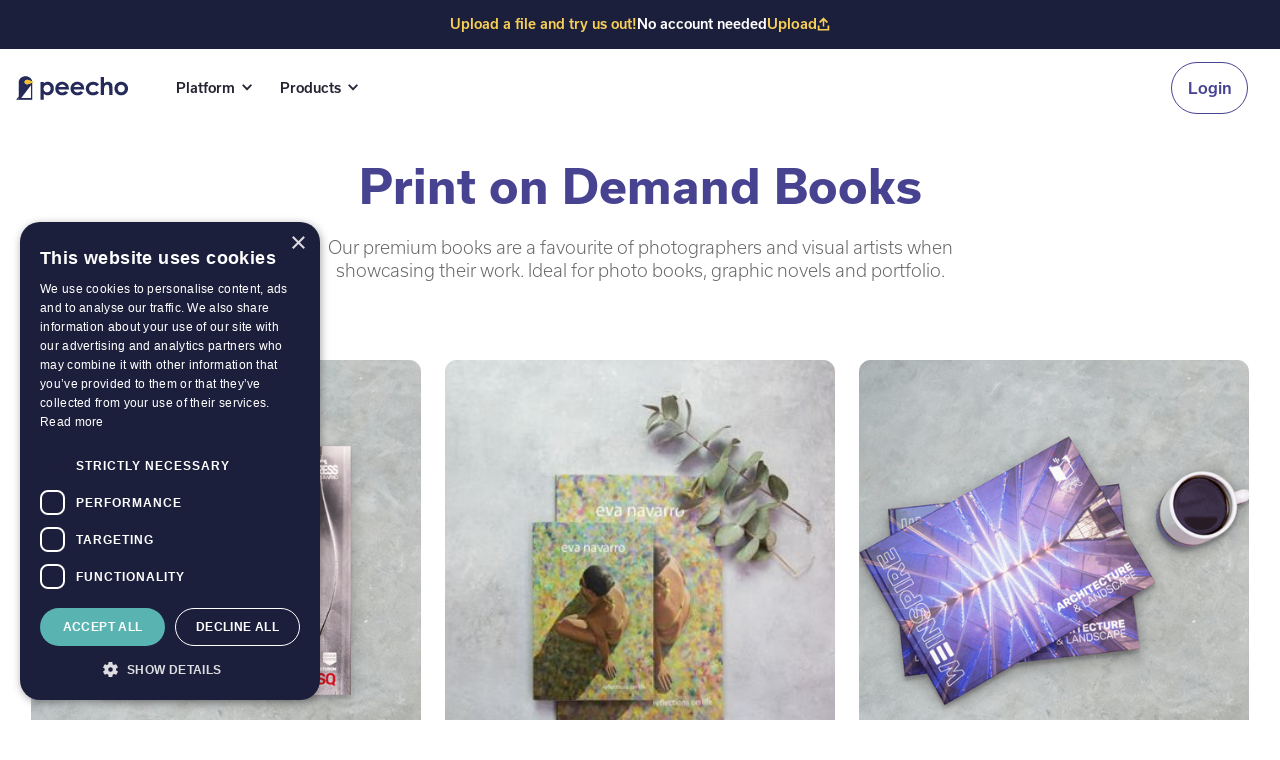

--- FILE ---
content_type: text/html
request_url: https://www.peecho.com/es/productos/libros
body_size: 10208
content:
<!DOCTYPE html><!-- Last Published: Wed Jan 14 2026 11:39:04 GMT+0000 (Coordinated Universal Time) --><html data-wf-domain="webflow.peecho.com" data-wf-page="6500780771f27fb3c6c65f44" data-wf-site="635f8e3c0124f43ef3012c00" lang="es" data-wg-translated="es"><head><meta charset="utf-8"><title>Print On Demand Books | Create Your Own Custom Books</title><meta content="Peecho prints hardcover, softcover, &amp; lay-flat books on demand. Over 1 million photo books sold!" name="description"><meta content="Print On Demand Books | Create Your Own Custom Books" property="og:title"><meta content="Peecho prints hardcover, softcover, &amp; lay-flat books on demand. Over 1 million photo books sold!" property="og:description"><meta content="Print On Demand Books | Create Your Own Custom Books" property="twitter:title"><meta content="Peecho prints hardcover, softcover, &amp; lay-flat books on demand. Over 1 million photo books sold!" property="twitter:description"><meta property="og:type" content="website"><meta content="summary_large_image" name="twitter:card"><meta content="width=device-width, initial-scale=1" name="viewport"><meta content="fIOWvllDCeMZi9gte0Ar63Ml0nTK0m-Mq7S3-0YuVkg" name="google-site-verification"><link href="https://cdn.prod.website-files.com/635f8e3c0124f43ef3012c00/css/peecho-92248b.webflow.shared.c483c7e89.css" rel="stylesheet" type="text/css" integrity="sha384-xIPH6JXVPtc3+nMhDSIIyynhMNyYM/FJNFd6aIOpruHFOR/JJG09HeC8Gh2Ul0A1" crossorigin="anonymous"><link href="https://fonts.googleapis.com" rel="preconnect"><link href="https://fonts.gstatic.com" rel="preconnect" crossorigin="anonymous"><script src="https://ajax.googleapis.com/ajax/libs/webfont/1.6.26/webfont.js" type="text/javascript"></script><script type="text/javascript">WebFont.load({  google: {    families: ["Inter:regular,600,700","Inter:regular,500"]  }});</script><script src="https://use.typekit.net/tcu0cfq.js" type="text/javascript"></script><script type="text/javascript">try{Typekit.load();}catch(e){}</script><script type="text/javascript">!function(o,c){var n=c.documentElement,t=" w-mod-";n.className+=t+"js",("ontouchstart"in o||o.DocumentTouch&&c instanceof DocumentTouch)&&(n.className+=t+"touch")}(window,document);</script><link href="https://cdn.prod.website-files.com/635f8e3c0124f43ef3012c00/6374e3753d767289b2187909_logo-peecho.png" rel="shortcut icon" type="image/x-icon"><link href="https://cdn.prod.website-files.com/635f8e3c0124f43ef3012c00/6374e3a05f10835063bc91d4_logo-peecho2.png" rel="apple-touch-icon"><script type="application/ld+json">{"@context":"https://schema.org","@type":"CollectionPage","name":"Print On Demand Books","description":"Peecho prints hardcover, softcover, & lay-flat books on demand. Over 1 million photo books sold!","url":"/es/productos/libros","inLanguage":"en","about":{"@type":"Organization","name":"Peecho","logo":{"@type":"ImageObject","url":"https://cdn.prod.website-files.com/635f8e3c0124f43ef3012c00/65fc217880715f6b2ee3e175_Peecho%20logo%20FULL.svg"}},"hasPart":[{"@type":"Product","name":"Hardcover books","description":"Our print on demand hardcover books are ideal for photo books, cook books, graphic novels and portfolio content.","image":"https://cdn.prod.website-files.com/635f8e3c0124f43ef3012c00/638dd042c52f5414f2536145_Hardcover%20books.png","offers":{"@type":"Offer","price":"5.20","priceCurrency":"EUR","availability":"https://schema.org/InStock","url":"/es/productos/libros/tapa-dura"}},{"@type":"Product","name":"Softcover books","description":"Our premium softcover books are ideal for magazines and catalogues.","image":"https://cdn.prod.website-files.com/635f8e3c0124f43ef3012c00/637b950c19ccd2ffe59c338e_1o.jpeg","offers":{"@type":"Offer","price":"4.00","priceCurrency":"EUR","availability":"https://schema.org/InStock","url":"/es/productos/libros/tapa-blanda"}},{"@type":"Product","name":"Layflat books","description":"Our premium layflat books allow open pages to remain completely flat.","image":"https://cdn.prod.website-files.com/635f8e3c0124f43ef3012c00/638dd0677a9f627a70f7802e_Layflat%20books.png","offers":{"@type":"Offer","price":"12.95","priceCurrency":"EUR","availability":"https://schema.org/InStock","url":"/es/productos/libros/libros-planos"}}]}</script><script async="" src="https://www.googletagmanager.com/gtag/js?id=G-5XK1LZ9YNB"></script><script type="text/javascript">window.dataLayer = window.dataLayer || [];function gtag(){dataLayer.push(arguments);}gtag('set', 'developer_id.dZGVlNj', true);gtag('js', new Date());gtag('config', 'G-5XK1LZ9YNB');</script><script src="https://www.google.com/recaptcha/api.js" type="text/javascript"></script><!-- Finsweet Cookie Consent
<script async src="https://cdn.jsdelivr.net/npm/@finsweet/cookie-consent@1/fs-cc.js" fs-cc-mode="opt-in"></script> -->
<script type="fs-cc" fs-cc-categories="analytics">
 var config ={
      cookieless: false,
    };
    !function(n,a,t,i,f,y){n[t]=n[t]||function(){(n[t].q=n[t].q||
    []).push(arguments)},n[t].l=1*new Date,f=a.createElement(i),f.async=true,y=a.getElementsByTagName(i)[0]
    ,f.src='https://serve.nrich.ai/tracker/assets/tracker.js?nto='+t,y.parentNode.insertBefore(f,y)}
    (window,document,'nt','script'),nt('load','41ae6d73-a752-4d55-8875-f962801fe09d', config);
</script>
<script>
function addSubmitHandler() {
  var form = document.querySelector("#wf-form-");
  form.addEventListener("submit", (e) => {
    var data = {
      event: "form_submitted",
      lead_type: document.querySelectorAll("#wf-form- select")[1].value
    };

    dataLayer.push(data);
  });
};
  setTimeout(function () {
    console.log('submit handler mounted');
    addSubmitHandler();
  }, 1500);
</script>

<!-- Google tag (gtag.js) -->
<script async="" src="https://www.googletagmanager.com/gtag/js?id=G-5XK1LZ9YNB"></script>
<script>
  window.dataLayer = window.dataLayer || [];
  function gtag(){dataLayer.push(arguments);}
  gtag('js', new Date());

  gtag('config', 'G-5XK1LZ9YNB');
</script>
<!-- End Google tag (gtag.js) -->
<style>
/* ALL PAGES CSS */
body {
  	font-display: swap;
	-webkit-font-smoothing: antialiased;
	-moz-osx-font-smoothing: grayscale;
}
  #language-switcher select {
    border: none;
    cursor: pointer;
  }
  
  #language-switcher select:focus {
    outline: none;
  }

  .section-wrapper {
  	margin-bottom: 80px;
  }
  .section-wrapper h4 {
    font-size: 18px;
  }
  .section-wrapper th {
  	color: #252433!important;
    font-weight: semibold;
	font-size:13px; 
  }
  .upload-modal-wrapper aside .usp h4[data-v-407138bc] {
  	font-size: 18px;
    line-height: 1rem!important;
  }
  .upload-modal-wrapper article h3[data-v-407138bc], .upload-modal-wrapper aside h3[data-v-407138bc] {
  	line-height: 2rem;
  }
  
  .checkbox-wrapper label {
  	font-weight: 300;
    font-size: 15px;
    line-height: auto;
  }
    
/* Main Variables */
:root {
  --main-dark: black;
  --main-light: white;
}

/* Global Styles */
::selection {
	background: var(--main-dark);
  color: var(--main-light);
  text-shadow: none;
}
img::selection, svg::selection {
	background: transparent;
}

/* Disable / enable clicking on an element and its children  */
.no-click {
	pointer-events: none;
}
.can-click {
	pointer-events: auto;
}

/* Target any element with a certain "word" in the class name  */
[class*="spacer"] {
	
}

html { font-size: 1.125rem; }
  @media screen and (max-width:1920px) { html { font-size: calc(0.625rem + 0.41666666666666674vw); } }
  @media screen and (max-width:1440px) { html { font-size: calc(0.8126951092611863rem + 0.20811654526534862vw); } }
  @media screen and (max-width:479px) { html { font-size: calc(0.7494769874476988rem + 0.8368200836820083vw); } }

/*Force footer banner login button to be white*/
.footer-banner button.primary.outline.small,
.footer-banner a.button.outline.primary {
  border-color: var(--ghost-white);
  color: var(--ghost-white);
 }
</style>

<!-- Weglot -->
<script type="application/json" id="weglot-data">{"originalCanonicalUrl":"https://webflow.peecho.com/products/books","originalPath":"/products/books","settings":{"auto_switch":false,"auto_switch_fallback":null,"category":1,"custom_settings":{"button_style":{"with_name":true,"full_name":true,"is_dropdown":true,"with_flags":false,"flag_type":"rectangle_mat","custom_css":""},"switchers":[],"translate_search":false,"loading_bar":true,"hide_switcher":false,"translate_images":false,"subdomain":false,"wait_transition":true,"dynamic":"","override_hreflang":false,"translations":{"definitions":[]},"definitions":{}},"deleted_at":null,"dynamics":[],"excluded_blocks":[],"excluded_paths":[{"excluded_languages":[],"language_button_displayed":false,"type":"CONTAIN","value":"/blog"},{"excluded_languages":[],"language_button_displayed":false,"type":"CONTAIN","value":"/buyer-terms-conditions"},{"excluded_languages":[],"language_button_displayed":false,"type":"CONTAIN","value":"/seller-terms-conditions"},{"excluded_languages":[],"language_button_displayed":false,"type":"CONTAIN","value":"/privacy-policy"},{"excluded_languages":[],"language_button_displayed":false,"type":"CONTAIN","value":"/careers/supply-chain-coordinator"},{"excluded_languages":[],"language_button_displayed":false,"type":"CONTAIN","value":"/careers/customer-happiness-representative"},{"excluded_languages":[],"language_button_displayed":false,"type":"CONTAIN","value":"/careers/social-media-manager"},{"excluded_languages":["de","es","nl"],"language_button_displayed":false,"type":"CONTAIN","value":"/solutions/dam-widget"},{"excluded_languages":[],"language_button_displayed":false,"type":"CONTAIN","value":"/careers/customer-service-representative"}],"external_enabled":false,"host":"webflow.peecho.com","is_dns_set":false,"is_https":true,"language_from":"en","language_from_custom_flag":null,"language_from_custom_name":null,"languages":[{"connect_host_destination":null,"custom_code":null,"custom_flag":null,"custom_local_name":null,"custom_name":null,"enabled":true,"language_to":"nl"},{"connect_host_destination":null,"custom_code":null,"custom_flag":null,"custom_local_name":null,"custom_name":null,"enabled":true,"language_to":"de"},{"connect_host_destination":null,"custom_code":null,"custom_flag":null,"custom_local_name":null,"custom_name":null,"enabled":true,"language_to":"es"}],"media_enabled":false,"page_views_enabled":false,"technology_id":13,"technology_name":"Webflow","translation_engine":3,"url_type":"SUBDIRECTORY","versions":{"translation":1764676269,"slugTranslation":1716393129}}}</script>
<script type="text/javascript" src="https://cdn.weglot.com/weglot.min.js"></script>
<script>
  	// Default key, change on test domains.
  	var weglotKey = "wg_e5afa18eb5c45318a02ff520bbbd44404";
  	var is_test_env = false;

  	if (window.location.hostname === 'peecho-92248b.webflow.io' || 
        window.location.hostname === "peecho.test.eli5.io" || 
        window.location.hostname === "webflow-test.peecho.com" || 
        window.location.hostname === "test.www.peecho.com") {
      weglotKey = "wg_2dfc2f8b717f7b0e536f528dc454ea497";
      is_test_env = true;
    }
    Weglot.initialize({
        api_key: weglotKey,
      	hide_switcher: true
    });

  	Weglot.on("initialized", function () {
      var myDiv = document.getElementById("language-switcher");
      myDiv.innerHTML = "";
      // Create array of options to be added
      var availableLanguages = Weglot.options.languages
          .map(function (language) {
              return language.language_to;
          })
          .concat(Weglot.options.language_from);

      // Create and append select list
      var selectList = document.createElement("select");
      myDiv.appendChild(selectList);

      var currentLang = Weglot.getCurrentLang();

      // Create and append the options
      for (var i = 0; i < availableLanguages.length; i++) {
          var lang = availableLanguages[i];
          var option = document.createElement("option");
          option.value = lang;
          option.text = lang.toUpperCase();
          if (lang === currentLang) {
              option.selected = "selected";
          }
          selectList.appendChild(option);
      }

      selectList.onchange = function () {
          var languageValue = this.value
          if (languageValue === 'en') {
              languageValue = '';
          }

          window.is_test_env ? window.location.href = 'https://test.www.peecho.com/' + languageValue : window.location.href = 'https://www.peecho.com/' + languageValue
      };

      Weglot.on("languageChanged", function (lang) {
          selectList.value = lang;
      });
    })
</script>
<!-- / Weglot -->
<script src="https://www.google.com/recaptcha/api.js"></script><link href="https://www.peecho.com/products/books" hreflang="en" rel="alternate">
<link href="https://www.peecho.com/nl/producten/boeken" hreflang="nl" rel="alternate">
<link href="https://www.peecho.com/de/produkte/buecher" hreflang="de" rel="alternate">
<link href="https://www.peecho.com/es/productos/libros" hreflang="es" rel="alternate">
<link href="https://www.peecho.com/products/books" hreflang="x-default" rel="alternate">
</head><body><div><div class="announcement-bar"><div class="announcement-banner-text"><div class="horizontal-flex flex-full announcement-horizontal-flex"><div class="paragraph-xs semibold yellow">Upload a file and try us out! </div><div class="paragraph-xs semibold white _1 mobile-hidden">No account needed</div><div class="upload-banner"></div></div></div></div><div data-collapse="medium" data-animation="default" data-duration="400" data-easing="ease" data-easing2="ease" role="banner" class="navigation-dark-2 w-nav"><div class="container-1440-2 flex"><a href="/es" class="brand w-nav-brand"><img src="https://cdn.prod.website-files.com/635f8e3c0124f43ef3012c00/65fc217880715f6b2ee3e175_Peecho%20logo%20FULL.svg" loading="lazy" alt="Peecho" class="logo-image"></a><div class="navigation-menu"><nav role="navigation" class="nav-menu w-nav-menu"><div class="nav-menu-holder"><div class="nav-menu-items"><div data-hover="1" data-delay="50" class="dropdown w-dropdown"><div class="dropdown-toggle-3 line w-dropdown-toggle"><div class="chevron w-icon-dropdown-toggle"></div><div>Platform</div></div><nav class="dropdown-list start-printing w-dropdown-list"><div class="dropdown-base-wrapper-2"><div class="dropdown-link-base colored _2-col"><div class="dropdown-link-group"><h3 class="dropdown-link-group-heading">Solutions</h3><div id="w-node-c261b165-16fe-aabc-bb29-9ad2043c5165-198219ae" class="w-dyn-list"><div role="list" class="w-dyn-items"><div role="listitem" class="w-dyn-item"><a href="/es/soluciones/book-creator" class="dropdown-menu-item-link w-inline-block"><div class="nav-item-wrapper-2024"><div class="horizontal-flex"><div class="nav-item-image"><img src="https://cdn.prod.website-files.com/63624a6896c652dc5ec02ee8/666867b1937db16367453538_icon-book.svg" loading="lazy" alt="" class="image-13"></div><div class="nav-item-title">Book Creator</div></div><div class="nav-item-text paragraph-xs medium-grey">Create stunning photobooks</div></div></a></div><div role="listitem" class="w-dyn-item"><a href="/es/soluciones/button" class="dropdown-menu-item-link w-inline-block"><div class="nav-item-wrapper-2024"><div class="horizontal-flex"><div class="nav-item-image"><img src="https://cdn.prod.website-files.com/63624a6896c652dc5ec02ee8/666867958be8d00afbdf5907_icon-click.svg" loading="lazy" alt="" class="image-13"></div><div class="nav-item-title">Button</div></div><div class="nav-item-text paragraph-xs medium-grey">Add a print button to your site</div></div></a></div><div role="listitem" class="w-dyn-item"><a href="/es/soluciones/shop" class="dropdown-menu-item-link w-inline-block"><div class="nav-item-wrapper-2024"><div class="horizontal-flex"><div class="nav-item-image"><img src="https://cdn.prod.website-files.com/63624a6896c652dc5ec02ee8/6668678bea84e79c379674f4_icon-shop.svg" loading="lazy" alt="" class="image-13"></div><div class="nav-item-title">Shop</div></div><div class="nav-item-text paragraph-xs medium-grey">Launch a branded print shop</div></div></a></div><div role="listitem" class="w-dyn-item"><a href="/es/soluciones/checkout" class="dropdown-menu-item-link w-inline-block"><div class="nav-item-wrapper-2024"><div class="horizontal-flex"><div class="nav-item-image"><img src="https://cdn.prod.website-files.com/63624a6896c652dc5ec02ee8/6668679ebbad4c2ab9dd6067_icon-cart.svg" loading="lazy" alt="" class="image-13"></div><div class="nav-item-title">Checkout </div></div><div class="nav-item-text paragraph-xs medium-grey">Sell prints without a storefront</div></div></a></div><div role="listitem" class="w-dyn-item"><a href="/es/soluciones/print-api" class="dropdown-menu-item-link w-inline-block"><div class="nav-item-wrapper-2024"><div class="horizontal-flex"><div class="nav-item-image"><img src="https://cdn.prod.website-files.com/63624a6896c652dc5ec02ee8/666867a9860debb2d2bb487c_icon-code-bracket.svg" loading="lazy" alt="" class="image-13"></div><div class="nav-item-title">Print API</div></div><div class="nav-item-text paragraph-xs medium-grey">Automate orders via our print API</div></div></a></div></div></div></div><div class="dropdown-link-group"><h3 class="dropdown-link-group-heading">Services</h3><div><a href="/es/impresion-bajo-demanda" class="dropdown-menu-item-link w-inline-block"><div class="nav-item-wrapper-2024"><div class="horizontal-flex"><div class="nav-item-image mint"><div class="w-embed"><svg xmlns="http://www.w3.org/2000/svg" fill="none" viewBox="0 0 24 24" stroke-width="1.5" stroke="currentColor">
  <path stroke-linecap="round" stroke-linejoin="round" d="M6.72 13.829c-.24.03-.48.062-.72.096m.72-.096a42.415 42.415 0 0 1 10.56 0m-10.56 0L6.34 18m10.94-4.171c.24.03.48.062.72.096m-.72-.096L17.66 18m0 0 .229 2.523a1.125 1.125 0 0 1-1.12 1.227H7.231c-.662 0-1.18-.568-1.12-1.227L6.34 18m11.318 0h1.091A2.25 2.25 0 0 0 21 15.75V9.456c0-1.081-.768-2.015-1.837-2.175a48.055 48.055 0 0 0-1.913-.247M6.34 18H5.25A2.25 2.25 0 0 1 3 15.75V9.456c0-1.081.768-2.015 1.837-2.175a48.041 48.041 0 0 1 1.913-.247m10.5 0a48.536 48.536 0 0 0-10.5 0m10.5 0V3.375c0-.621-.504-1.125-1.125-1.125h-8.25c-.621 0-1.125.504-1.125 1.125v3.659M18 10.5h.008v.008H18V10.5Zm-3 0h.008v.008H15V10.5Z"></path>
</svg></div></div><div class="nav-item-title">Print on demand</div></div><div class="nav-item-text paragraph-xs medium-grey">No need for stock or minimum purchase orders</div></div></a><a href="/es/global-print-network" class="dropdown-menu-item-link w-inline-block"><div class="nav-item-wrapper-2024"><div class="horizontal-flex"><div class="nav-item-image mint"><div class="w-embed"><svg xmlns="http://www.w3.org/2000/svg" fill="none" viewBox="0 0 24 24" stroke-width="1.5" stroke="currentColor">
  <path stroke-linecap="round" stroke-linejoin="round" d="M12 21a9.004 9.004 0 0 0 8.716-6.747M12 21a9.004 9.004 0 0 1-8.716-6.747M12 21c2.485 0 4.5-4.03 4.5-9S14.485 3 12 3m0 18c-2.485 0-4.5-4.03-4.5-9S9.515 3 12 3m0 0a8.997 8.997 0 0 1 7.843 4.582M12 3a8.997 8.997 0 0 0-7.843 4.582m15.686 0A11.953 11.953 0 0 1 12 10.5c-2.998 0-5.74-1.1-7.843-2.918m15.686 0A8.959 8.959 0 0 1 21 12c0 .778-.099 1.533-.284 2.253m0 0A17.919 17.919 0 0 1 12 16.5c-3.162 0-6.133-.815-8.716-2.247m0 0A9.015 9.015 0 0 1 3 12c0-1.605.42-3.113 1.157-4.418"></path>
</svg></div></div><div class="nav-item-title">Print network</div></div><div class="nav-item-text paragraph-xs medium-grey">Fast &amp; cost-effective global fulfillment</div></div></a><a href="/es/sustainability" class="dropdown-menu-item-link w-inline-block"><div class="nav-item-wrapper-2024"><div class="horizontal-flex"><div class="nav-item-image mint"><div class="w-embed"><svg viewBox="0 0 24 24" fill="none" stroke="currentColor" xmlns="http://www.w3.org/2000/svg">
  <path d="M4.44893 17.009C-0.246384 7.83762 7.34051 0.686125 19.5546 3.61245C20.416 3.81881 21.0081 4.60984 20.965 5.49452C20.5862 13.288 17.0341 17.7048 6.13252 17.9857C5.43022 18.0038 4.76908 17.6344 4.44893 17.009Z" stroke-width="1.5" stroke-linecap="round" stroke-linejoin="round"></path>
  <path d="M3.99999 21C5.50005 15.5 6 12.5 12 9.99997" stroke-width="1.5" stroke-linecap="round" stroke-linejoin="round"></path>
</svg></div></div><div class="nav-item-title">Sustainability</div></div><div class="nav-item-text paragraph-xs medium-grey">Reduce your environmental impact</div></div></a><a href="/es/outsourced-customer-support" class="dropdown-menu-item-link w-inline-block"><div class="nav-item-wrapper-2024"><div class="horizontal-flex"><div class="nav-item-image mint"><div class="w-embed"><svg xmlns="http://www.w3.org/2000/svg" fill="none" viewBox="0 0 24 24" stroke-width="1.5" stroke="currentColor">
  <path stroke-linecap="round" stroke-linejoin="round" d="M8.625 12a.375.375 0 1 1-.75 0 .375.375 0 0 1 .75 0Zm0 0H8.25m4.125 0a.375.375 0 1 1-.75 0 .375.375 0 0 1 .75 0Zm0 0H12m4.125 0a.375.375 0 1 1-.75 0 .375.375 0 0 1 .75 0Zm0 0h-.375M21 12c0 4.556-4.03 8.25-9 8.25a9.764 9.764 0 0 1-2.555-.337A5.972 5.972 0 0 1 5.41 20.97a5.969 5.969 0 0 1-.474-.065 4.48 4.48 0 0 0 .978-2.025c.09-.457-.133-.901-.467-1.226C3.93 16.178 3 14.189 3 12c0-4.556 4.03-8.25 9-8.25s9 3.694 9 8.25Z"></path>
</svg></div></div><div class="nav-item-title">Outsourced support</div></div><div class="nav-item-text paragraph-xs medium-grey">White-label customer support</div></div></a><a href="/es/print-ready-files" class="dropdown-menu-item-link w-inline-block"><div class="nav-item-wrapper-2024"><div class="horizontal-flex"><div class="nav-item-image mint"><div class="w-embed"><svg xmlns="http://www.w3.org/2000/svg" fill="none" viewBox="0 0 24 24" stroke-width="1.5" stroke="currentColor">
  <path stroke-linecap="round" stroke-linejoin="round" d="M10.125 2.25h-4.5c-.621 0-1.125.504-1.125 1.125v17.25c0 .621.504 1.125 1.125 1.125h12.75c.621 0 1.125-.504 1.125-1.125v-9M10.125 2.25h.375a9 9 0 0 1 9 9v.375M10.125 2.25A3.375 3.375 0 0 1 13.5 5.625v1.5c0 .621.504 1.125 1.125 1.125h1.5a3.375 3.375 0 0 1 3.375 3.375M9 15l2.25 2.25L15 12"></path>
</svg></div></div><div class="nav-item-title">Print-ready files</div></div><div class="nav-item-text paragraph-xs medium-grey">Automatic file formatting</div></div></a></div></div></div></div></nav></div><div data-hover="1" data-delay="50" class="dropdown w-dropdown"><div class="dropdown-toggle-3 w-dropdown-toggle"><div class="chevron w-icon-dropdown-toggle"></div><div>Products</div></div><nav class="dropdown-list products w-dropdown-list"><div class="dropdown-base-wrapper-2"><div class="dropdown-link-base"><div class="products-nav-wrapper"><div class="w-layout-grid nav-dropdown-products-grid-2"><a href="/es/productos" id="w-node-c261b165-16fe-aabc-bb29-9ad2043c51ad-198219ae" class="nav-dropdown-products-link-2 w-inline-block"><div id="w-node-c261b165-16fe-aabc-bb29-9ad2043c51ae-198219ae" class="nav-dropdown-products-wrapper"><div class="nav-dropdown-products-image"></div><div class="spacing-16"></div><div class="nav-item-title left">All Products</div></div></a><a href="/es/productos/libros" id="w-node-c261b165-16fe-aabc-bb29-9ad2043c51b3-198219ae" aria-current="page" class="nav-dropdown-products-link-2 w-inline-block w--current"><div id="w-node-c261b165-16fe-aabc-bb29-9ad2043c51b4-198219ae" class="nav-dropdown-products-wrapper"><div class="img-nav2"></div><div class="spacing-16"></div><div class="nav-item-title left">Books and Photobooks</div></div></a><a href="/es/productos/revistas" id="w-node-c261b165-16fe-aabc-bb29-9ad2043c51b9-198219ae" class="nav-dropdown-products-link-2 w-inline-block"><div id="w-node-c261b165-16fe-aabc-bb29-9ad2043c51ba-198219ae" class="nav-dropdown-products-wrapper"><div class="nav-img"></div><div class="spacing-16"></div><div class="nav-item-title left">Magazines</div></div></a><a href="/es/productos/arte-de-pared" id="w-node-c261b165-16fe-aabc-bb29-9ad2043c51bf-198219ae" class="nav-dropdown-products-link-2 w-inline-block"><div id="w-node-c261b165-16fe-aabc-bb29-9ad2043c51c0-198219ae" class="nav-dropdown-products-wrapper"><div class="img-nav4"></div><div class="spacing-16"></div><div class="nav-item-title left">Wall art</div></div></a><a href="/es/productos/impresion-comercial" id="w-node-c261b165-16fe-aabc-bb29-9ad2043c51c5-198219ae" class="nav-dropdown-products-link-2 w-inline-block"><div id="w-node-c261b165-16fe-aabc-bb29-9ad2043c51c6-198219ae" class="nav-dropdown-products-wrapper"><div class="img-nav5"></div><div class="spacing-16"></div><div class="nav-item-title left">Business stationery</div></div></a></div></div></div></div></nav></div></div><div class="navigation-button-wrap-copy"><a href="#" class="button-small-2 outline margin-right hidden non w-button">Log in</a><div data-form="login" data-label="Login" data-button-type="outline full-width" class="auth-modal margin-right _100 height-100"><a href="#" class="button-small-2-copy outline w-button">Log in</a></div><a id="w-node-c261b165-16fe-aabc-bb29-9ad2043c51d6-198219ae" href="/es/contact" class="button-small-purple visible-mobile w-button">Contact us</a></div></div></nav></div><div class="navigation-button-wrap"><div data-form="login" data-button-type="outline small" data-label="Login" class="auth-modal margin-right hidden"><a href="#" class="button-small-2-copy outline login-button w-button">Log in</a></div><a href="/es/contact" class="button-small-purple mobile-hidden hide w-button">Contact us</a><div class="menu-button w-nav-button"><div class="w-icon-nav-menu"></div></div></div></div></div><div class="page-wrapper"><div class="products-wrapper"><div class="spacing-32"></div><div id="Books" class="products-books-section"><div class="container-1440"><div data-w-id="2014358a-20eb-8787-b6b5-45f2910544f9" class="container-660 text-align-center"><h2 class="heading-50"><a href="https://www.prodigi.com/products/books-and-magazines/" target="_blank">Print on Demand Books</a></h2><div class="spacing-24"></div><p class="paragraph-m medium-grey">Our premium books are a favourite of photographers and visual artists when showcasing their work. Ideal for photo books, graphic novels and portfolio.</p></div><div class="spacing-80 _40px"></div><div data-w-id="65bf4e52-3a4f-3fdd-2edc-a39059ec7c67" class="w-layout-grid _3-column-grid products-grid"><a id="w-node-b6efdf99-755c-e3da-eb2c-907593f3c53b-c6c65f44" href="/es/productos/libros/tapa-dura" class="products-link-block w-inline-block"><div id="w-node-_77c79581-42f9-7283-5d79-d2e8713bd621-c6c65f44" class="products-card"><img src="https://cdn.prod.website-files.com/635f8e3c0124f43ef3012c00/638dd042c52f5414f2536145_Hardcover%20books.png" loading="lazy" sizes="(max-width: 479px) 100vw, 240px" srcset="https://cdn.prod.website-files.com/635f8e3c0124f43ef3012c00/638dd042c52f5414f2536145_Hardcover%20books-p-500.png 500w, https://cdn.prod.website-files.com/635f8e3c0124f43ef3012c00/638dd042c52f5414f2536145_Hardcover%20books-p-800.png 800w, https://cdn.prod.website-files.com/635f8e3c0124f43ef3012c00/638dd042c52f5414f2536145_Hardcover%20books.png 862w" alt="Print cover" class="products-image"><div class="spacing-32"></div><h6>Hardcover books</h6><div class="spacing-16"></div><p class="paragraph-s medium-grey hidden">Our print on demand hardcover books are ideal for photo books, cook books, graphic novels and portfolio content.</p><div class="spacing-16 _0px"></div><p class="paragraph-s mint">From €5,20</p></div></a><a id="w-node-_7b330eaf-484d-f4d8-e604-9f14ddeead27-c6c65f44" href="/es/productos/libros/tapa-blanda" class="products-link-block w-inline-block"><div id="w-node-_7b330eaf-484d-f4d8-e604-9f14ddeead28-c6c65f44" class="products-card"><img src="https://cdn.prod.website-files.com/635f8e3c0124f43ef3012c00/637b950c19ccd2ffe59c338e_1o.jpeg" loading="lazy" sizes="(max-width: 479px) 100vw, 239.984375px" srcset="https://cdn.prod.website-files.com/635f8e3c0124f43ef3012c00/637b950c19ccd2ffe59c338e_1o-p-500.jpeg 500w, https://cdn.prod.website-files.com/635f8e3c0124f43ef3012c00/637b950c19ccd2ffe59c338e_1o-p-800.jpeg 800w, https://cdn.prod.website-files.com/635f8e3c0124f43ef3012c00/637b950c19ccd2ffe59c338e_1o-p-1080.jpeg 1080w, https://cdn.prod.website-files.com/635f8e3c0124f43ef3012c00/637b950c19ccd2ffe59c338e_1o-p-1600.jpeg 1600w, https://cdn.prod.website-files.com/635f8e3c0124f43ef3012c00/637b950c19ccd2ffe59c338e_1o.jpeg 1681w" alt="Print cover" class="products-image"><div class="spacing-32"></div><h6>Softcover books</h6><div class="spacing-16"></div><p class="paragraph-s medium-grey hidden">Our premium softcover books are ideal for magazines and catalogues.</p><div class="spacing-16 _0px"></div><p class="paragraph-s mint">From €4,00</p></div></a><a id="w-node-c92d744a-0753-4bd4-d998-d921b2eddad3-c6c65f44" href="/es/productos/libros/libros-planos" class="products-link-block w-inline-block"><div id="w-node-c92d744a-0753-4bd4-d998-d921b2eddad4-c6c65f44" class="products-card"><img src="https://cdn.prod.website-files.com/635f8e3c0124f43ef3012c00/638dd0677a9f627a70f7802e_Layflat%20books.png" loading="lazy" sizes="(max-width: 479px) 100vw, 240px" srcset="https://cdn.prod.website-files.com/635f8e3c0124f43ef3012c00/638dd0677a9f627a70f7802e_Layflat%20books-p-500.png 500w, https://cdn.prod.website-files.com/635f8e3c0124f43ef3012c00/638dd0677a9f627a70f7802e_Layflat%20books-p-800.png 800w, https://cdn.prod.website-files.com/635f8e3c0124f43ef3012c00/638dd0677a9f627a70f7802e_Layflat%20books.png 862w" alt="Print cover" class="products-image"><div class="spacing-32"></div><h6>Layflat books</h6><div class="spacing-16"></div><p class="paragraph-s medium-grey hidden">Our premium layflat books allow open pages to remain completely flat.</p><div class="spacing-16 _0px"></div><p class="paragraph-s mint">From €12,95</p></div></a></div><div class="spacing-120 _60"></div><div class="line-seperator"></div><div class="spacing-120 _60"></div></div></div></div><div class="kpi-sub-section"><div class="container-1440"></div></div></div></div><div><div class="footer-banner"><h2 class="footer-banner-cta">Get started</h2><p class="footer-banner-blurb">Transform your business with our all in one print on demand platform.</p><div class="w-layout-hflex footer-banner-buttons"><div data-form="login" data-button-type="outline small" data-label="Login" class="auth-modal"><a href="#" class="button-small-2-copy outline login-button w-button">Log in</a></div><a href="mailto:sales@peecho.com" class="button-white w-button">Contact us</a></div></div><div class="footer-section mobile"><div class="container-1440"><div class="w-layout-grid footer-links-grid"><div id="w-node-_6041412f-fa2f-d98c-622d-9765c7e2634a-c7e26347" class="logo-wrap"><a href="/es" class="company-logo-link w-inline-block"><img src="https://cdn.prod.website-files.com/635f8e3c0124f43ef3012c00/65fc217880715f6b2ee3e175_Peecho%20logo%20FULL.svg" loading="lazy" width="Auto" height="Auto" alt="Peecho" class="company-logo"></a></div><div class="footer-link-column"><h3 class="footer-links-title">Products</h3><a href="/es/productos/libros/tapa-dura" class="footer-link">Hardback Books</a><a href="/es/productos/libros/tapa-blanda" class="footer-link">Softback Books</a><a href="/es/productos/libros/libros-planos" class="footer-link">Layflat Books</a><a href="/es/productos/impresion-comercial/stickers" class="footer-link">Stickers &amp; Labels</a><a href="/es/productos/impresion-comercial/calendarios" class="footer-link">Calendars</a><a href="/es/productos/revistas" class="footer-link">Magazines</a><a href="https://www.readymades.co/" target="_blank" class="footer-link">Picture frames</a><a href="/es/productos/impresion-comercial" class="footer-link">Business Stationery</a></div><div class="footer-link-column"><h3 class="footer-links-title">Services</h3><a href="/es/impresion-bajo-demanda" class="footer-link">Print on Demand</a><a href="/es/global-print-network" class="footer-link">Print Network</a><a href="/es/outsourced-customer-support" class="footer-link">Outsourced Support</a><a href="/es/print-ready-files" class="footer-link">Print-Ready Files</a><a href="/es/sustainability" class="footer-link">Sustainability</a></div><div id="w-node-_6041412f-fa2f-d98c-622d-9765c7e2635b-c7e26347" class="footer-link-column"><h3 class="footer-links-title">Solutions</h3><div id="w-node-_6041412f-fa2f-d98c-622d-9765c7e2635e-c7e26347" class="w-dyn-list"><div role="list" class="collection-list-3 w-dyn-items"><div role="listitem" class="w-dyn-item"><a href="/es/soluciones/book-creator" class="footer-link">Book Creator</a></div><div role="listitem" class="w-dyn-item"><a href="/es/soluciones/button" class="footer-link">Button</a></div><div role="listitem" class="w-dyn-item"><a href="/es/soluciones/shop" class="footer-link">Shop</a></div><div role="listitem" class="w-dyn-item"><a href="/es/soluciones/checkout" class="footer-link">Checkout </a></div><div role="listitem" class="w-dyn-item"><a href="/es/soluciones/print-api" class="footer-link">Print API</a></div></div></div></div><div class="footer-link-column"><h3 class="footer-links-title">Use cases</h3><a href="/es/artistas-fotografos" class="footer-link">Artists &amp; Photographers</a><a href="/es/corporates-and-enterprises" class="footer-link">Corporates &amp; Enterprises</a><a href="/es/aplicaciones-plataformas" class="footer-link">Apps &amp; Platforms</a><a href="/es/autopublicaciones" class="footer-link">Self-Publishing</a><div class="w-dyn-list"><div role="list" class="collection-list-3 w-dyn-items"><div role="listitem" class="w-dyn-item"><a href="/es/use-cases/real-estate" class="footer-link">Real Estate </a></div><div role="listitem" class="w-dyn-item"><a href="/es/use-cases/health-fitness" class="footer-link">Health &amp; Fitness</a></div></div></div></div><div class="footer-link-column"><h3 class="footer-links-title">Resources</h3><a href="/es/contact" class="footer-link">Contact</a><a href="https://www.peecho.com/order-samples" class="footer-link">Order Samples</a><a href="https://support.peecho.com/hc/en-us" class="footer-link">Help</a><a href="/blog" class="footer-link">Blog</a><a href="/es/carreras" class="footer-link hide">Careers</a><a href="https://www.peecho.com/print-api-documentation" class="footer-link">Print API Docs</a><a href="/buyer-terms-conditions" class="footer-link">Buyer T&amp;Cs</a><a href="/seller-terms-conditions" class="footer-link">Seller T&amp;Cs</a></div></div><div class="grey-divider"></div><div class="legal-wrapper"><div class="social-links-grid"><a href="https://twitter.com/peecho" target="_blank" class="footer-link-block w-inline-block"><img src="https://cdn.prod.website-files.com/635f8e3c0124f43ef3012c00/65379ab3db30783372a02ef1_grey-svg.svg" loading="lazy" width="20" alt="" class="social-icon"><div class="grey-circle"></div></a><a href="https://www.linkedin.com/company/peecho/" target="_blank" class="footer-link-block w-inline-block"><img src="https://cdn.prod.website-files.com/635f8e3c0124f43ef3012c00/635fa0e8c4e29d1d82c9328c_linkedinp.png" loading="lazy" alt="" class="social-icon"><div class="grey-circle"></div></a><a href="https://www.instagram.com/peecho_print/?hl=en" target="_blank" class="footer-link-block w-inline-block"><img src="https://cdn.prod.website-files.com/635f8e3c0124f43ef3012c00/635fa0e8c4e29db5bfc93286_square-instagram.png" loading="lazy" alt="" class="social-icon"><div class="grey-circle"></div></a><a href="https://www.facebook.com/PeechoPrintOnDemand/" target="_blank" class="footer-link-block w-inline-block"><img src="https://cdn.prod.website-files.com/635f8e3c0124f43ef3012c00/635fa0e8c4e29d42d2c93288_square-facebook.png" loading="lazy" alt="" class="social-icon"><div class="grey-circle"></div></a></div><div class="wrapper-footer"><div class="legal-text non-padding">© 2024 Peecho B.V. All rights reserved</div><div class="div-block-7"><div class="legal-text non-padding"><a href="/privacy-policy" class="link-3">Privacy</a></div><div class="legal-text hidden">Terms of Service</div></div></div></div><a href="/es/productos/impresion-comercial" class="footer-link"></a></div><div class="prodigi-footer-text-link">A Prodigi Group <a href="https://www.prodigi.com/" class="link-6">print on demand company</a></div></div></div><script src="https://d3e54v103j8qbb.cloudfront.net/js/jquery-3.5.1.min.dc5e7f18c8.js?site=635f8e3c0124f43ef3012c00" type="text/javascript" integrity="sha256-9/aliU8dGd2tb6OSsuzixeV4y/faTqgFtohetphbbj0=" crossorigin="anonymous"></script><script src="https://cdn.prod.website-files.com/635f8e3c0124f43ef3012c00/js/webflow.schunk.36b8fb49256177c8.js" type="text/javascript" integrity="sha384-4abIlA5/v7XaW1HMXKBgnUuhnjBYJ/Z9C1OSg4OhmVw9O3QeHJ/qJqFBERCDPv7G" crossorigin="anonymous"></script><script src="https://cdn.prod.website-files.com/635f8e3c0124f43ef3012c00/js/webflow.schunk.8be503721aa9ce4f.js" type="text/javascript" integrity="sha384-74v8GNxopIKsQruYGhbRScLee4qmhb6A8l6mn1rzjxI2FtAQD7tIENW9ay465Sx9" crossorigin="anonymous"></script><script src="https://cdn.prod.website-files.com/635f8e3c0124f43ef3012c00/js/webflow.e77f58ab.62337619390ceff5.js" type="text/javascript" integrity="sha384-369wcB+RZ1j8nhZOdbyRFT65psVT6rMqYwqB7m+V89dlVuAnygo3XFtZiNzS1pw6" crossorigin="anonymous"></script><script data-unless="1.2" data-installer="snippet">!function(o,p,t,i,m,a,l){function s(e){o.documentElement.style.opacity=e}function d(e){i.parentNode.insertBefore(e,i)}s((window.TxtOptions||{}).asyncMode?"":0),setTimeout(function(){s("")},3e3),i=(o.head||o.documentElement).firstChild,l="https://"+t+".unless.com/js/v5/latest/txt.min.js?id="+t+"&domain="+window.location.hostname,(m=o.createElement("link")).href=l,m.rel="preconnect preload",m.as=p,d(m),(a=o.createElement(p)).src=l,d(a),a.onerror=function(){s("")}}(document,"script","3512b346-34a1-4d17-98e3-6be3cfb86325");</script>
<!-- Load correct Peecho script -->
<script type="text/javascript">
  var script_domain = window.is_test_env ? 'd9aop0f7zxb1d.cloudfront.net' : 'd2nxwn0jq34gj2.cloudfront.net';
  var peecho_script = document.createElement('script');
  peecho_script.src = 'https://' + script_domain + '/index.js';
  peecho_script.setAttribute('defer','');
  peecho_script.setAttribute('async','');
  document.getElementsByTagName('head')[0].appendChild(peecho_script);
  
  var peecho_link = document.createElement('link');
  peecho_link.href = 'https://' + script_domain + '/style.css';
  peecho_link.type = 'text/css';
  peecho_link.rel = 'stylesheet';
  document.getElementsByTagName('head')[0].appendChild(peecho_link);
</script>
<!-- END Load correct Peecho script -->
<!-- COOKIE BANNER -->
<script type="text/javascript" charset="UTF-8" src="//cdn.cookie-script.com/s/0017ebbee99c21d028fff7ac277223e6.js"></script><script src="https://hubspotonwebflow.com/assets/js/form-124.js" type="text/javascript" integrity="sha384-bjyNIOqAKScdeQ3THsDZLGagNN56B4X2Auu9YZIGu+tA/PlggMk4jbWruG/P6zYj" crossorigin="anonymous"></script></body></html>

--- FILE ---
content_type: text/css
request_url: https://cdn.prod.website-files.com/635f8e3c0124f43ef3012c00/css/peecho-92248b.webflow.shared.c483c7e89.css
body_size: 50897
content:
html {
  -webkit-text-size-adjust: 100%;
  -ms-text-size-adjust: 100%;
  font-family: sans-serif;
}

body {
  margin: 0;
}

article, aside, details, figcaption, figure, footer, header, hgroup, main, menu, nav, section, summary {
  display: block;
}

audio, canvas, progress, video {
  vertical-align: baseline;
  display: inline-block;
}

audio:not([controls]) {
  height: 0;
  display: none;
}

[hidden], template {
  display: none;
}

a {
  background-color: #0000;
}

a:active, a:hover {
  outline: 0;
}

abbr[title] {
  border-bottom: 1px dotted;
}

b, strong {
  font-weight: bold;
}

dfn {
  font-style: italic;
}

h1 {
  margin: .67em 0;
  font-size: 2em;
}

mark {
  color: #000;
  background: #ff0;
}

small {
  font-size: 80%;
}

sub, sup {
  vertical-align: baseline;
  font-size: 75%;
  line-height: 0;
  position: relative;
}

sup {
  top: -.5em;
}

sub {
  bottom: -.25em;
}

img {
  border: 0;
}

svg:not(:root) {
  overflow: hidden;
}

hr {
  box-sizing: content-box;
  height: 0;
}

pre {
  overflow: auto;
}

code, kbd, pre, samp {
  font-family: monospace;
  font-size: 1em;
}

button, input, optgroup, select, textarea {
  color: inherit;
  font: inherit;
  margin: 0;
}

button {
  overflow: visible;
}

button, select {
  text-transform: none;
}

button, html input[type="button"], input[type="reset"] {
  -webkit-appearance: button;
  cursor: pointer;
}

button[disabled], html input[disabled] {
  cursor: default;
}

button::-moz-focus-inner, input::-moz-focus-inner {
  border: 0;
  padding: 0;
}

input {
  line-height: normal;
}

input[type="checkbox"], input[type="radio"] {
  box-sizing: border-box;
  padding: 0;
}

input[type="number"]::-webkit-inner-spin-button, input[type="number"]::-webkit-outer-spin-button {
  height: auto;
}

input[type="search"] {
  -webkit-appearance: none;
}

input[type="search"]::-webkit-search-cancel-button, input[type="search"]::-webkit-search-decoration {
  -webkit-appearance: none;
}

legend {
  border: 0;
  padding: 0;
}

textarea {
  overflow: auto;
}

optgroup {
  font-weight: bold;
}

table {
  border-collapse: collapse;
  border-spacing: 0;
}

td, th {
  padding: 0;
}

@font-face {
  font-family: webflow-icons;
  src: url("[data-uri]") format("truetype");
  font-weight: normal;
  font-style: normal;
}

[class^="w-icon-"], [class*=" w-icon-"] {
  speak: none;
  font-variant: normal;
  text-transform: none;
  -webkit-font-smoothing: antialiased;
  -moz-osx-font-smoothing: grayscale;
  font-style: normal;
  font-weight: normal;
  line-height: 1;
  font-family: webflow-icons !important;
}

.w-icon-slider-right:before {
  content: "";
}

.w-icon-slider-left:before {
  content: "";
}

.w-icon-nav-menu:before {
  content: "";
}

.w-icon-arrow-down:before, .w-icon-dropdown-toggle:before {
  content: "";
}

.w-icon-file-upload-remove:before {
  content: "";
}

.w-icon-file-upload-icon:before {
  content: "";
}

* {
  box-sizing: border-box;
}

html {
  height: 100%;
}

body {
  color: #333;
  background-color: #fff;
  min-height: 100%;
  margin: 0;
  font-family: Arial, sans-serif;
  font-size: 14px;
  line-height: 20px;
}

img {
  vertical-align: middle;
  max-width: 100%;
  display: inline-block;
}

html.w-mod-touch * {
  background-attachment: scroll !important;
}

.w-block {
  display: block;
}

.w-inline-block {
  max-width: 100%;
  display: inline-block;
}

.w-clearfix:before, .w-clearfix:after {
  content: " ";
  grid-area: 1 / 1 / 2 / 2;
  display: table;
}

.w-clearfix:after {
  clear: both;
}

.w-hidden {
  display: none;
}

.w-button {
  color: #fff;
  line-height: inherit;
  cursor: pointer;
  background-color: #3898ec;
  border: 0;
  border-radius: 0;
  padding: 9px 15px;
  text-decoration: none;
  display: inline-block;
}

input.w-button {
  -webkit-appearance: button;
}

html[data-w-dynpage] [data-w-cloak] {
  color: #0000 !important;
}

.w-code-block {
  margin: unset;
}

pre.w-code-block code {
  all: inherit;
}

.w-optimization {
  display: contents;
}

.w-webflow-badge, .w-webflow-badge > img {
  box-sizing: unset;
  width: unset;
  height: unset;
  max-height: unset;
  max-width: unset;
  min-height: unset;
  min-width: unset;
  margin: unset;
  padding: unset;
  float: unset;
  clear: unset;
  border: unset;
  border-radius: unset;
  background: unset;
  background-image: unset;
  background-position: unset;
  background-size: unset;
  background-repeat: unset;
  background-origin: unset;
  background-clip: unset;
  background-attachment: unset;
  background-color: unset;
  box-shadow: unset;
  transform: unset;
  direction: unset;
  font-family: unset;
  font-weight: unset;
  color: unset;
  font-size: unset;
  line-height: unset;
  font-style: unset;
  font-variant: unset;
  text-align: unset;
  letter-spacing: unset;
  -webkit-text-decoration: unset;
  text-decoration: unset;
  text-indent: unset;
  text-transform: unset;
  list-style-type: unset;
  text-shadow: unset;
  vertical-align: unset;
  cursor: unset;
  white-space: unset;
  word-break: unset;
  word-spacing: unset;
  word-wrap: unset;
  transition: unset;
}

.w-webflow-badge {
  white-space: nowrap;
  cursor: pointer;
  box-shadow: 0 0 0 1px #0000001a, 0 1px 3px #0000001a;
  visibility: visible !important;
  opacity: 1 !important;
  z-index: 2147483647 !important;
  color: #aaadb0 !important;
  overflow: unset !important;
  background-color: #fff !important;
  border-radius: 3px !important;
  width: auto !important;
  height: auto !important;
  margin: 0 !important;
  padding: 6px !important;
  font-size: 12px !important;
  line-height: 14px !important;
  text-decoration: none !important;
  display: inline-block !important;
  position: fixed !important;
  inset: auto 12px 12px auto !important;
  transform: none !important;
}

.w-webflow-badge > img {
  position: unset;
  visibility: unset !important;
  opacity: 1 !important;
  vertical-align: middle !important;
  display: inline-block !important;
}

h1, h2, h3, h4, h5, h6 {
  margin-bottom: 10px;
  font-weight: bold;
}

h1 {
  margin-top: 20px;
  font-size: 38px;
  line-height: 44px;
}

h2 {
  margin-top: 20px;
  font-size: 32px;
  line-height: 36px;
}

h3 {
  margin-top: 20px;
  font-size: 24px;
  line-height: 30px;
}

h4 {
  margin-top: 10px;
  font-size: 18px;
  line-height: 24px;
}

h5 {
  margin-top: 10px;
  font-size: 14px;
  line-height: 20px;
}

h6 {
  margin-top: 10px;
  font-size: 12px;
  line-height: 18px;
}

p {
  margin-top: 0;
  margin-bottom: 10px;
}

blockquote {
  border-left: 5px solid #e2e2e2;
  margin: 0 0 10px;
  padding: 10px 20px;
  font-size: 18px;
  line-height: 22px;
}

figure {
  margin: 0 0 10px;
}

figcaption {
  text-align: center;
  margin-top: 5px;
}

ul, ol {
  margin-top: 0;
  margin-bottom: 10px;
  padding-left: 40px;
}

.w-list-unstyled {
  padding-left: 0;
  list-style: none;
}

.w-embed:before, .w-embed:after {
  content: " ";
  grid-area: 1 / 1 / 2 / 2;
  display: table;
}

.w-embed:after {
  clear: both;
}

.w-video {
  width: 100%;
  padding: 0;
  position: relative;
}

.w-video iframe, .w-video object, .w-video embed {
  border: none;
  width: 100%;
  height: 100%;
  position: absolute;
  top: 0;
  left: 0;
}

fieldset {
  border: 0;
  margin: 0;
  padding: 0;
}

button, [type="button"], [type="reset"] {
  cursor: pointer;
  -webkit-appearance: button;
  border: 0;
}

.w-form {
  margin: 0 0 15px;
}

.w-form-done {
  text-align: center;
  background-color: #ddd;
  padding: 20px;
  display: none;
}

.w-form-fail {
  background-color: #ffdede;
  margin-top: 10px;
  padding: 10px;
  display: none;
}

label {
  margin-bottom: 5px;
  font-weight: bold;
  display: block;
}

.w-input, .w-select {
  color: #333;
  vertical-align: middle;
  background-color: #fff;
  border: 1px solid #ccc;
  width: 100%;
  height: 38px;
  margin-bottom: 10px;
  padding: 8px 12px;
  font-size: 14px;
  line-height: 1.42857;
  display: block;
}

.w-input::placeholder, .w-select::placeholder {
  color: #999;
}

.w-input:focus, .w-select:focus {
  border-color: #3898ec;
  outline: 0;
}

.w-input[disabled], .w-select[disabled], .w-input[readonly], .w-select[readonly], fieldset[disabled] .w-input, fieldset[disabled] .w-select {
  cursor: not-allowed;
}

.w-input[disabled]:not(.w-input-disabled), .w-select[disabled]:not(.w-input-disabled), .w-input[readonly], .w-select[readonly], fieldset[disabled]:not(.w-input-disabled) .w-input, fieldset[disabled]:not(.w-input-disabled) .w-select {
  background-color: #eee;
}

textarea.w-input, textarea.w-select {
  height: auto;
}

.w-select {
  background-color: #f3f3f3;
}

.w-select[multiple] {
  height: auto;
}

.w-form-label {
  cursor: pointer;
  margin-bottom: 0;
  font-weight: normal;
  display: inline-block;
}

.w-radio {
  margin-bottom: 5px;
  padding-left: 20px;
  display: block;
}

.w-radio:before, .w-radio:after {
  content: " ";
  grid-area: 1 / 1 / 2 / 2;
  display: table;
}

.w-radio:after {
  clear: both;
}

.w-radio-input {
  float: left;
  margin: 3px 0 0 -20px;
  line-height: normal;
}

.w-file-upload {
  margin-bottom: 10px;
  display: block;
}

.w-file-upload-input {
  opacity: 0;
  z-index: -100;
  width: .1px;
  height: .1px;
  position: absolute;
  overflow: hidden;
}

.w-file-upload-default, .w-file-upload-uploading, .w-file-upload-success {
  color: #333;
  display: inline-block;
}

.w-file-upload-error {
  margin-top: 10px;
  display: block;
}

.w-file-upload-default.w-hidden, .w-file-upload-uploading.w-hidden, .w-file-upload-error.w-hidden, .w-file-upload-success.w-hidden {
  display: none;
}

.w-file-upload-uploading-btn {
  cursor: pointer;
  background-color: #fafafa;
  border: 1px solid #ccc;
  margin: 0;
  padding: 8px 12px;
  font-size: 14px;
  font-weight: normal;
  display: flex;
}

.w-file-upload-file {
  background-color: #fafafa;
  border: 1px solid #ccc;
  flex-grow: 1;
  justify-content: space-between;
  margin: 0;
  padding: 8px 9px 8px 11px;
  display: flex;
}

.w-file-upload-file-name {
  font-size: 14px;
  font-weight: normal;
  display: block;
}

.w-file-remove-link {
  cursor: pointer;
  width: auto;
  height: auto;
  margin-top: 3px;
  margin-left: 10px;
  padding: 3px;
  display: block;
}

.w-icon-file-upload-remove {
  margin: auto;
  font-size: 10px;
}

.w-file-upload-error-msg {
  color: #ea384c;
  padding: 2px 0;
  display: inline-block;
}

.w-file-upload-info {
  padding: 0 12px;
  line-height: 38px;
  display: inline-block;
}

.w-file-upload-label {
  cursor: pointer;
  background-color: #fafafa;
  border: 1px solid #ccc;
  margin: 0;
  padding: 8px 12px;
  font-size: 14px;
  font-weight: normal;
  display: inline-block;
}

.w-icon-file-upload-icon, .w-icon-file-upload-uploading {
  width: 20px;
  margin-right: 8px;
  display: inline-block;
}

.w-icon-file-upload-uploading {
  height: 20px;
}

.w-container {
  max-width: 940px;
  margin-left: auto;
  margin-right: auto;
}

.w-container:before, .w-container:after {
  content: " ";
  grid-area: 1 / 1 / 2 / 2;
  display: table;
}

.w-container:after {
  clear: both;
}

.w-container .w-row {
  margin-left: -10px;
  margin-right: -10px;
}

.w-row:before, .w-row:after {
  content: " ";
  grid-area: 1 / 1 / 2 / 2;
  display: table;
}

.w-row:after {
  clear: both;
}

.w-row .w-row {
  margin-left: 0;
  margin-right: 0;
}

.w-col {
  float: left;
  width: 100%;
  min-height: 1px;
  padding-left: 10px;
  padding-right: 10px;
  position: relative;
}

.w-col .w-col {
  padding-left: 0;
  padding-right: 0;
}

.w-col-1 {
  width: 8.33333%;
}

.w-col-2 {
  width: 16.6667%;
}

.w-col-3 {
  width: 25%;
}

.w-col-4 {
  width: 33.3333%;
}

.w-col-5 {
  width: 41.6667%;
}

.w-col-6 {
  width: 50%;
}

.w-col-7 {
  width: 58.3333%;
}

.w-col-8 {
  width: 66.6667%;
}

.w-col-9 {
  width: 75%;
}

.w-col-10 {
  width: 83.3333%;
}

.w-col-11 {
  width: 91.6667%;
}

.w-col-12 {
  width: 100%;
}

.w-hidden-main {
  display: none !important;
}

@media screen and (max-width: 991px) {
  .w-container {
    max-width: 728px;
  }

  .w-hidden-main {
    display: inherit !important;
  }

  .w-hidden-medium {
    display: none !important;
  }

  .w-col-medium-1 {
    width: 8.33333%;
  }

  .w-col-medium-2 {
    width: 16.6667%;
  }

  .w-col-medium-3 {
    width: 25%;
  }

  .w-col-medium-4 {
    width: 33.3333%;
  }

  .w-col-medium-5 {
    width: 41.6667%;
  }

  .w-col-medium-6 {
    width: 50%;
  }

  .w-col-medium-7 {
    width: 58.3333%;
  }

  .w-col-medium-8 {
    width: 66.6667%;
  }

  .w-col-medium-9 {
    width: 75%;
  }

  .w-col-medium-10 {
    width: 83.3333%;
  }

  .w-col-medium-11 {
    width: 91.6667%;
  }

  .w-col-medium-12 {
    width: 100%;
  }

  .w-col-stack {
    width: 100%;
    left: auto;
    right: auto;
  }
}

@media screen and (max-width: 767px) {
  .w-hidden-main, .w-hidden-medium {
    display: inherit !important;
  }

  .w-hidden-small {
    display: none !important;
  }

  .w-row, .w-container .w-row {
    margin-left: 0;
    margin-right: 0;
  }

  .w-col {
    width: 100%;
    left: auto;
    right: auto;
  }

  .w-col-small-1 {
    width: 8.33333%;
  }

  .w-col-small-2 {
    width: 16.6667%;
  }

  .w-col-small-3 {
    width: 25%;
  }

  .w-col-small-4 {
    width: 33.3333%;
  }

  .w-col-small-5 {
    width: 41.6667%;
  }

  .w-col-small-6 {
    width: 50%;
  }

  .w-col-small-7 {
    width: 58.3333%;
  }

  .w-col-small-8 {
    width: 66.6667%;
  }

  .w-col-small-9 {
    width: 75%;
  }

  .w-col-small-10 {
    width: 83.3333%;
  }

  .w-col-small-11 {
    width: 91.6667%;
  }

  .w-col-small-12 {
    width: 100%;
  }
}

@media screen and (max-width: 479px) {
  .w-container {
    max-width: none;
  }

  .w-hidden-main, .w-hidden-medium, .w-hidden-small {
    display: inherit !important;
  }

  .w-hidden-tiny {
    display: none !important;
  }

  .w-col {
    width: 100%;
  }

  .w-col-tiny-1 {
    width: 8.33333%;
  }

  .w-col-tiny-2 {
    width: 16.6667%;
  }

  .w-col-tiny-3 {
    width: 25%;
  }

  .w-col-tiny-4 {
    width: 33.3333%;
  }

  .w-col-tiny-5 {
    width: 41.6667%;
  }

  .w-col-tiny-6 {
    width: 50%;
  }

  .w-col-tiny-7 {
    width: 58.3333%;
  }

  .w-col-tiny-8 {
    width: 66.6667%;
  }

  .w-col-tiny-9 {
    width: 75%;
  }

  .w-col-tiny-10 {
    width: 83.3333%;
  }

  .w-col-tiny-11 {
    width: 91.6667%;
  }

  .w-col-tiny-12 {
    width: 100%;
  }
}

.w-widget {
  position: relative;
}

.w-widget-map {
  width: 100%;
  height: 400px;
}

.w-widget-map label {
  width: auto;
  display: inline;
}

.w-widget-map img {
  max-width: inherit;
}

.w-widget-map .gm-style-iw {
  text-align: center;
}

.w-widget-map .gm-style-iw > button {
  display: none !important;
}

.w-widget-twitter {
  overflow: hidden;
}

.w-widget-twitter-count-shim {
  vertical-align: top;
  text-align: center;
  background: #fff;
  border: 1px solid #758696;
  border-radius: 3px;
  width: 28px;
  height: 20px;
  display: inline-block;
  position: relative;
}

.w-widget-twitter-count-shim * {
  pointer-events: none;
  -webkit-user-select: none;
  user-select: none;
}

.w-widget-twitter-count-shim .w-widget-twitter-count-inner {
  text-align: center;
  color: #999;
  font-family: serif;
  font-size: 15px;
  line-height: 12px;
  position: relative;
}

.w-widget-twitter-count-shim .w-widget-twitter-count-clear {
  display: block;
  position: relative;
}

.w-widget-twitter-count-shim.w--large {
  width: 36px;
  height: 28px;
}

.w-widget-twitter-count-shim.w--large .w-widget-twitter-count-inner {
  font-size: 18px;
  line-height: 18px;
}

.w-widget-twitter-count-shim:not(.w--vertical) {
  margin-left: 5px;
  margin-right: 8px;
}

.w-widget-twitter-count-shim:not(.w--vertical).w--large {
  margin-left: 6px;
}

.w-widget-twitter-count-shim:not(.w--vertical):before, .w-widget-twitter-count-shim:not(.w--vertical):after {
  content: " ";
  pointer-events: none;
  border: solid #0000;
  width: 0;
  height: 0;
  position: absolute;
  top: 50%;
  left: 0;
}

.w-widget-twitter-count-shim:not(.w--vertical):before {
  border-width: 4px;
  border-color: #75869600 #5d6c7b #75869600 #75869600;
  margin-top: -4px;
  margin-left: -9px;
}

.w-widget-twitter-count-shim:not(.w--vertical).w--large:before {
  border-width: 5px;
  margin-top: -5px;
  margin-left: -10px;
}

.w-widget-twitter-count-shim:not(.w--vertical):after {
  border-width: 4px;
  border-color: #fff0 #fff #fff0 #fff0;
  margin-top: -4px;
  margin-left: -8px;
}

.w-widget-twitter-count-shim:not(.w--vertical).w--large:after {
  border-width: 5px;
  margin-top: -5px;
  margin-left: -9px;
}

.w-widget-twitter-count-shim.w--vertical {
  width: 61px;
  height: 33px;
  margin-bottom: 8px;
}

.w-widget-twitter-count-shim.w--vertical:before, .w-widget-twitter-count-shim.w--vertical:after {
  content: " ";
  pointer-events: none;
  border: solid #0000;
  width: 0;
  height: 0;
  position: absolute;
  top: 100%;
  left: 50%;
}

.w-widget-twitter-count-shim.w--vertical:before {
  border-width: 5px;
  border-color: #5d6c7b #75869600 #75869600;
  margin-left: -5px;
}

.w-widget-twitter-count-shim.w--vertical:after {
  border-width: 4px;
  border-color: #fff #fff0 #fff0;
  margin-left: -4px;
}

.w-widget-twitter-count-shim.w--vertical .w-widget-twitter-count-inner {
  font-size: 18px;
  line-height: 22px;
}

.w-widget-twitter-count-shim.w--vertical.w--large {
  width: 76px;
}

.w-background-video {
  color: #fff;
  height: 500px;
  position: relative;
  overflow: hidden;
}

.w-background-video > video {
  object-fit: cover;
  z-index: -100;
  background-position: 50%;
  background-size: cover;
  width: 100%;
  height: 100%;
  margin: auto;
  position: absolute;
  inset: -100%;
}

.w-background-video > video::-webkit-media-controls-start-playback-button {
  -webkit-appearance: none;
  display: none !important;
}

.w-background-video--control {
  background-color: #0000;
  padding: 0;
  position: absolute;
  bottom: 1em;
  right: 1em;
}

.w-background-video--control > [hidden] {
  display: none !important;
}

.w-slider {
  text-align: center;
  clear: both;
  -webkit-tap-highlight-color: #0000;
  tap-highlight-color: #0000;
  background: #ddd;
  height: 300px;
  position: relative;
}

.w-slider-mask {
  z-index: 1;
  white-space: nowrap;
  height: 100%;
  display: block;
  position: relative;
  left: 0;
  right: 0;
  overflow: hidden;
}

.w-slide {
  vertical-align: top;
  white-space: normal;
  text-align: left;
  width: 100%;
  height: 100%;
  display: inline-block;
  position: relative;
}

.w-slider-nav {
  z-index: 2;
  text-align: center;
  -webkit-tap-highlight-color: #0000;
  tap-highlight-color: #0000;
  height: 40px;
  margin: auto;
  padding-top: 10px;
  position: absolute;
  inset: auto 0 0;
}

.w-slider-nav.w-round > div {
  border-radius: 100%;
}

.w-slider-nav.w-num > div {
  font-size: inherit;
  line-height: inherit;
  width: auto;
  height: auto;
  padding: .2em .5em;
}

.w-slider-nav.w-shadow > div {
  box-shadow: 0 0 3px #3336;
}

.w-slider-nav-invert {
  color: #fff;
}

.w-slider-nav-invert > div {
  background-color: #2226;
}

.w-slider-nav-invert > div.w-active {
  background-color: #222;
}

.w-slider-dot {
  cursor: pointer;
  background-color: #fff6;
  width: 1em;
  height: 1em;
  margin: 0 3px .5em;
  transition: background-color .1s, color .1s;
  display: inline-block;
  position: relative;
}

.w-slider-dot.w-active {
  background-color: #fff;
}

.w-slider-dot:focus {
  outline: none;
  box-shadow: 0 0 0 2px #fff;
}

.w-slider-dot:focus.w-active {
  box-shadow: none;
}

.w-slider-arrow-left, .w-slider-arrow-right {
  cursor: pointer;
  color: #fff;
  -webkit-tap-highlight-color: #0000;
  tap-highlight-color: #0000;
  -webkit-user-select: none;
  user-select: none;
  width: 80px;
  margin: auto;
  font-size: 40px;
  position: absolute;
  inset: 0;
  overflow: hidden;
}

.w-slider-arrow-left [class^="w-icon-"], .w-slider-arrow-right [class^="w-icon-"], .w-slider-arrow-left [class*=" w-icon-"], .w-slider-arrow-right [class*=" w-icon-"] {
  position: absolute;
}

.w-slider-arrow-left:focus, .w-slider-arrow-right:focus {
  outline: 0;
}

.w-slider-arrow-left {
  z-index: 3;
  right: auto;
}

.w-slider-arrow-right {
  z-index: 4;
  left: auto;
}

.w-icon-slider-left, .w-icon-slider-right {
  width: 1em;
  height: 1em;
  margin: auto;
  inset: 0;
}

.w-slider-aria-label {
  clip: rect(0 0 0 0);
  border: 0;
  width: 1px;
  height: 1px;
  margin: -1px;
  padding: 0;
  position: absolute;
  overflow: hidden;
}

.w-slider-force-show {
  display: block !important;
}

.w-dropdown {
  text-align: left;
  z-index: 900;
  margin-left: auto;
  margin-right: auto;
  display: inline-block;
  position: relative;
}

.w-dropdown-btn, .w-dropdown-toggle, .w-dropdown-link {
  vertical-align: top;
  color: #222;
  text-align: left;
  white-space: nowrap;
  margin-left: auto;
  margin-right: auto;
  padding: 20px;
  text-decoration: none;
  position: relative;
}

.w-dropdown-toggle {
  -webkit-user-select: none;
  user-select: none;
  cursor: pointer;
  padding-right: 40px;
  display: inline-block;
}

.w-dropdown-toggle:focus {
  outline: 0;
}

.w-icon-dropdown-toggle {
  width: 1em;
  height: 1em;
  margin: auto 20px auto auto;
  position: absolute;
  top: 0;
  bottom: 0;
  right: 0;
}

.w-dropdown-list {
  background: #ddd;
  min-width: 100%;
  display: none;
  position: absolute;
}

.w-dropdown-list.w--open {
  display: block;
}

.w-dropdown-link {
  color: #222;
  padding: 10px 20px;
  display: block;
}

.w-dropdown-link.w--current {
  color: #0082f3;
}

.w-dropdown-link:focus {
  outline: 0;
}

@media screen and (max-width: 767px) {
  .w-nav-brand {
    padding-left: 10px;
  }
}

.w-lightbox-backdrop {
  cursor: auto;
  letter-spacing: normal;
  text-indent: 0;
  text-shadow: none;
  text-transform: none;
  visibility: visible;
  white-space: normal;
  word-break: normal;
  word-spacing: normal;
  word-wrap: normal;
  color: #fff;
  text-align: center;
  z-index: 2000;
  opacity: 0;
  -webkit-user-select: none;
  -moz-user-select: none;
  -webkit-tap-highlight-color: transparent;
  background: #000000e6;
  outline: 0;
  font-family: Helvetica Neue, Helvetica, Ubuntu, Segoe UI, Verdana, sans-serif;
  font-size: 17px;
  font-style: normal;
  font-weight: 300;
  line-height: 1.2;
  list-style: disc;
  position: fixed;
  inset: 0;
  -webkit-transform: translate(0);
}

.w-lightbox-backdrop, .w-lightbox-container {
  -webkit-overflow-scrolling: touch;
  height: 100%;
  overflow: auto;
}

.w-lightbox-content {
  height: 100vh;
  position: relative;
  overflow: hidden;
}

.w-lightbox-view {
  opacity: 0;
  width: 100vw;
  height: 100vh;
  position: absolute;
}

.w-lightbox-view:before {
  content: "";
  height: 100vh;
}

.w-lightbox-group, .w-lightbox-group .w-lightbox-view, .w-lightbox-group .w-lightbox-view:before {
  height: 86vh;
}

.w-lightbox-frame, .w-lightbox-view:before {
  vertical-align: middle;
  display: inline-block;
}

.w-lightbox-figure {
  margin: 0;
  position: relative;
}

.w-lightbox-group .w-lightbox-figure {
  cursor: pointer;
}

.w-lightbox-img {
  width: auto;
  max-width: none;
  height: auto;
}

.w-lightbox-image {
  float: none;
  max-width: 100vw;
  max-height: 100vh;
  display: block;
}

.w-lightbox-group .w-lightbox-image {
  max-height: 86vh;
}

.w-lightbox-caption {
  text-align: left;
  text-overflow: ellipsis;
  white-space: nowrap;
  background: #0006;
  padding: .5em 1em;
  position: absolute;
  bottom: 0;
  left: 0;
  right: 0;
  overflow: hidden;
}

.w-lightbox-embed {
  width: 100%;
  height: 100%;
  position: absolute;
  inset: 0;
}

.w-lightbox-control {
  cursor: pointer;
  background-position: center;
  background-repeat: no-repeat;
  background-size: 24px;
  width: 4em;
  transition: all .3s;
  position: absolute;
  top: 0;
}

.w-lightbox-left {
  background-image: url("[data-uri]");
  display: none;
  bottom: 0;
  left: 0;
}

.w-lightbox-right {
  background-image: url("[data-uri]");
  display: none;
  bottom: 0;
  right: 0;
}

.w-lightbox-close {
  background-image: url("[data-uri]");
  background-size: 18px;
  height: 2.6em;
  right: 0;
}

.w-lightbox-strip {
  white-space: nowrap;
  padding: 0 1vh;
  line-height: 0;
  position: absolute;
  bottom: 0;
  left: 0;
  right: 0;
  overflow: auto hidden;
}

.w-lightbox-item {
  box-sizing: content-box;
  cursor: pointer;
  width: 10vh;
  padding: 2vh 1vh;
  display: inline-block;
  -webkit-transform: translate3d(0, 0, 0);
}

.w-lightbox-active {
  opacity: .3;
}

.w-lightbox-thumbnail {
  background: #222;
  height: 10vh;
  position: relative;
  overflow: hidden;
}

.w-lightbox-thumbnail-image {
  position: absolute;
  top: 0;
  left: 0;
}

.w-lightbox-thumbnail .w-lightbox-tall {
  width: 100%;
  top: 50%;
  transform: translate(0, -50%);
}

.w-lightbox-thumbnail .w-lightbox-wide {
  height: 100%;
  left: 50%;
  transform: translate(-50%);
}

.w-lightbox-spinner {
  box-sizing: border-box;
  border: 5px solid #0006;
  border-radius: 50%;
  width: 40px;
  height: 40px;
  margin-top: -20px;
  margin-left: -20px;
  animation: .8s linear infinite spin;
  position: absolute;
  top: 50%;
  left: 50%;
}

.w-lightbox-spinner:after {
  content: "";
  border: 3px solid #0000;
  border-bottom-color: #fff;
  border-radius: 50%;
  position: absolute;
  inset: -4px;
}

.w-lightbox-hide {
  display: none;
}

.w-lightbox-noscroll {
  overflow: hidden;
}

@media (min-width: 768px) {
  .w-lightbox-content {
    height: 96vh;
    margin-top: 2vh;
  }

  .w-lightbox-view, .w-lightbox-view:before {
    height: 96vh;
  }

  .w-lightbox-group, .w-lightbox-group .w-lightbox-view, .w-lightbox-group .w-lightbox-view:before {
    height: 84vh;
  }

  .w-lightbox-image {
    max-width: 96vw;
    max-height: 96vh;
  }

  .w-lightbox-group .w-lightbox-image {
    max-width: 82.3vw;
    max-height: 84vh;
  }

  .w-lightbox-left, .w-lightbox-right {
    opacity: .5;
    display: block;
  }

  .w-lightbox-close {
    opacity: .8;
  }

  .w-lightbox-control:hover {
    opacity: 1;
  }
}

.w-lightbox-inactive, .w-lightbox-inactive:hover {
  opacity: 0;
}

.w-richtext:before, .w-richtext:after {
  content: " ";
  grid-area: 1 / 1 / 2 / 2;
  display: table;
}

.w-richtext:after {
  clear: both;
}

.w-richtext[contenteditable="true"]:before, .w-richtext[contenteditable="true"]:after {
  white-space: initial;
}

.w-richtext ol, .w-richtext ul {
  overflow: hidden;
}

.w-richtext .w-richtext-figure-selected.w-richtext-figure-type-video div:after, .w-richtext .w-richtext-figure-selected[data-rt-type="video"] div:after, .w-richtext .w-richtext-figure-selected.w-richtext-figure-type-image div, .w-richtext .w-richtext-figure-selected[data-rt-type="image"] div {
  outline: 2px solid #2895f7;
}

.w-richtext figure.w-richtext-figure-type-video > div:after, .w-richtext figure[data-rt-type="video"] > div:after {
  content: "";
  display: none;
  position: absolute;
  inset: 0;
}

.w-richtext figure {
  max-width: 60%;
  position: relative;
}

.w-richtext figure > div:before {
  cursor: default !important;
}

.w-richtext figure img {
  width: 100%;
}

.w-richtext figure figcaption.w-richtext-figcaption-placeholder {
  opacity: .6;
}

.w-richtext figure div {
  color: #0000;
  font-size: 0;
}

.w-richtext figure.w-richtext-figure-type-image, .w-richtext figure[data-rt-type="image"] {
  display: table;
}

.w-richtext figure.w-richtext-figure-type-image > div, .w-richtext figure[data-rt-type="image"] > div {
  display: inline-block;
}

.w-richtext figure.w-richtext-figure-type-image > figcaption, .w-richtext figure[data-rt-type="image"] > figcaption {
  caption-side: bottom;
  display: table-caption;
}

.w-richtext figure.w-richtext-figure-type-video, .w-richtext figure[data-rt-type="video"] {
  width: 60%;
  height: 0;
}

.w-richtext figure.w-richtext-figure-type-video iframe, .w-richtext figure[data-rt-type="video"] iframe {
  width: 100%;
  height: 100%;
  position: absolute;
  top: 0;
  left: 0;
}

.w-richtext figure.w-richtext-figure-type-video > div, .w-richtext figure[data-rt-type="video"] > div {
  width: 100%;
}

.w-richtext figure.w-richtext-align-center {
  clear: both;
  margin-left: auto;
  margin-right: auto;
}

.w-richtext figure.w-richtext-align-center.w-richtext-figure-type-image > div, .w-richtext figure.w-richtext-align-center[data-rt-type="image"] > div {
  max-width: 100%;
}

.w-richtext figure.w-richtext-align-normal {
  clear: both;
}

.w-richtext figure.w-richtext-align-fullwidth {
  text-align: center;
  clear: both;
  width: 100%;
  max-width: 100%;
  margin-left: auto;
  margin-right: auto;
  display: block;
}

.w-richtext figure.w-richtext-align-fullwidth > div {
  padding-bottom: inherit;
  display: inline-block;
}

.w-richtext figure.w-richtext-align-fullwidth > figcaption {
  display: block;
}

.w-richtext figure.w-richtext-align-floatleft {
  float: left;
  clear: none;
  margin-right: 15px;
}

.w-richtext figure.w-richtext-align-floatright {
  float: right;
  clear: none;
  margin-left: 15px;
}

.w-nav {
  z-index: 1000;
  background: #ddd;
  position: relative;
}

.w-nav:before, .w-nav:after {
  content: " ";
  grid-area: 1 / 1 / 2 / 2;
  display: table;
}

.w-nav:after {
  clear: both;
}

.w-nav-brand {
  float: left;
  color: #333;
  text-decoration: none;
  position: relative;
}

.w-nav-link {
  vertical-align: top;
  color: #222;
  text-align: left;
  margin-left: auto;
  margin-right: auto;
  padding: 20px;
  text-decoration: none;
  display: inline-block;
  position: relative;
}

.w-nav-link.w--current {
  color: #0082f3;
}

.w-nav-menu {
  float: right;
  position: relative;
}

[data-nav-menu-open] {
  text-align: center;
  background: #c8c8c8;
  min-width: 200px;
  position: absolute;
  top: 100%;
  left: 0;
  right: 0;
  overflow: visible;
  display: block !important;
}

.w--nav-link-open {
  display: block;
  position: relative;
}

.w-nav-overlay {
  width: 100%;
  display: none;
  position: absolute;
  top: 100%;
  left: 0;
  right: 0;
  overflow: hidden;
}

.w-nav-overlay [data-nav-menu-open] {
  top: 0;
}

.w-nav[data-animation="over-left"] .w-nav-overlay {
  width: auto;
}

.w-nav[data-animation="over-left"] .w-nav-overlay, .w-nav[data-animation="over-left"] [data-nav-menu-open] {
  z-index: 1;
  top: 0;
  right: auto;
}

.w-nav[data-animation="over-right"] .w-nav-overlay {
  width: auto;
}

.w-nav[data-animation="over-right"] .w-nav-overlay, .w-nav[data-animation="over-right"] [data-nav-menu-open] {
  z-index: 1;
  top: 0;
  left: auto;
}

.w-nav-button {
  float: right;
  cursor: pointer;
  -webkit-tap-highlight-color: #0000;
  tap-highlight-color: #0000;
  -webkit-user-select: none;
  user-select: none;
  padding: 18px;
  font-size: 24px;
  display: none;
  position: relative;
}

.w-nav-button:focus {
  outline: 0;
}

.w-nav-button.w--open {
  color: #fff;
  background-color: #c8c8c8;
}

.w-nav[data-collapse="all"] .w-nav-menu {
  display: none;
}

.w-nav[data-collapse="all"] .w-nav-button, .w--nav-dropdown-open, .w--nav-dropdown-toggle-open {
  display: block;
}

.w--nav-dropdown-list-open {
  position: static;
}

@media screen and (max-width: 991px) {
  .w-nav[data-collapse="medium"] .w-nav-menu {
    display: none;
  }

  .w-nav[data-collapse="medium"] .w-nav-button {
    display: block;
  }
}

@media screen and (max-width: 767px) {
  .w-nav[data-collapse="small"] .w-nav-menu {
    display: none;
  }

  .w-nav[data-collapse="small"] .w-nav-button {
    display: block;
  }

  .w-nav-brand {
    padding-left: 10px;
  }
}

@media screen and (max-width: 479px) {
  .w-nav[data-collapse="tiny"] .w-nav-menu {
    display: none;
  }

  .w-nav[data-collapse="tiny"] .w-nav-button {
    display: block;
  }
}

.w-tabs {
  position: relative;
}

.w-tabs:before, .w-tabs:after {
  content: " ";
  grid-area: 1 / 1 / 2 / 2;
  display: table;
}

.w-tabs:after {
  clear: both;
}

.w-tab-menu {
  position: relative;
}

.w-tab-link {
  vertical-align: top;
  text-align: left;
  cursor: pointer;
  color: #222;
  background-color: #ddd;
  padding: 9px 30px;
  text-decoration: none;
  display: inline-block;
  position: relative;
}

.w-tab-link.w--current {
  background-color: #c8c8c8;
}

.w-tab-link:focus {
  outline: 0;
}

.w-tab-content {
  display: block;
  position: relative;
  overflow: hidden;
}

.w-tab-pane {
  display: none;
  position: relative;
}

.w--tab-active {
  display: block;
}

@media screen and (max-width: 479px) {
  .w-tab-link {
    display: block;
  }
}

.w-ix-emptyfix:after {
  content: "";
}

@keyframes spin {
  0% {
    transform: rotate(0);
  }

  100% {
    transform: rotate(360deg);
  }
}

.w-dyn-empty {
  background-color: #ddd;
  padding: 10px;
}

.w-dyn-hide, .w-dyn-bind-empty, .w-condition-invisible {
  display: none !important;
}

.wf-layout-layout {
  display: grid;
}

:root {
  --grey-black: #111118;
  --purple: #484391;
  --dark-blue: #1c1f3c;
  --medium-grey: #444;
  --dark-grey\<deleted\|variable-357bc95f-605a-34f8-0395-e99e6c0b094f\>: #444;
  --yellow: #f7cf54;
  --mint: #59b4b1;
  --light-grey: #eeeceb;
  --ghost-white: #f6f5f9;
  --light-purple: #5e52d0;
}

.w-layout-grid {
  grid-row-gap: 16px;
  grid-column-gap: 16px;
  grid-template-rows: auto auto;
  grid-template-columns: 1fr 1fr;
  grid-auto-columns: 1fr;
  display: grid;
}

.w-layout-hflex {
  flex-direction: row;
  align-items: flex-start;
  display: flex;
}

.w-form-formradioinput--inputType-custom {
  border: 1px solid #ccc;
  border-radius: 50%;
  width: 12px;
  height: 12px;
}

.w-form-formradioinput--inputType-custom.w--redirected-focus {
  box-shadow: 0 0 3px 1px #3898ec;
}

.w-form-formradioinput--inputType-custom.w--redirected-checked {
  border-width: 4px;
  border-color: #3898ec;
}

.w-form-formrecaptcha {
  margin-bottom: 8px;
}

.w-pagination-wrapper {
  flex-wrap: wrap;
  justify-content: center;
  display: flex;
}

.w-pagination-previous, .w-pagination-next {
  color: #333;
  background-color: #fafafa;
  border: 1px solid #ccc;
  border-radius: 2px;
  margin-left: 10px;
  margin-right: 10px;
  padding: 9px 20px;
  font-size: 14px;
  display: block;
}

.w-page-count {
  text-align: center;
  width: 100%;
  margin-top: 20px;
}

.w-layout-blockcontainer {
  max-width: 940px;
  margin-left: auto;
  margin-right: auto;
  display: block;
}

@media screen and (max-width: 991px) {
  .w-layout-blockcontainer {
    max-width: 728px;
  }
}

@media screen and (max-width: 767px) {
  .w-layout-blockcontainer {
    max-width: none;
  }
}

body {
  color: #252433;
  font-family: usual, sans-serif;
  font-size: 1rem;
  font-weight: 300;
  line-height: 1.25rem;
}

h1 {
  color: var(--grey-black);
  margin: 0;
  font-size: 3.5rem;
  font-weight: 700;
  line-height: 4.025rem;
}

h2 {
  color: var(--grey-black);
  margin-top: 0;
  margin-bottom: 0;
  font-size: 3rem;
  font-weight: 700;
  line-height: 3.45rem;
}

h3 {
  margin-top: 0;
  margin-bottom: 0;
  font-size: 2.5rem;
  font-weight: 700;
  line-height: 2.875rem;
}

h4 {
  margin-top: 0;
  margin-bottom: 0;
  font-size: 2rem;
  font-weight: 700;
  line-height: 2.3rem;
}

h5 {
  margin-top: .625rem;
  margin-bottom: .625rem;
  font-size: 1.5rem;
  font-weight: 700;
  line-height: 1.81563rem;
}

h6 {
  margin-top: 0;
  margin-bottom: 0;
  font-size: 1.25rem;
  font-weight: 700;
  line-height: 1.5125rem;
}

a {
  color: var(--purple);
  text-decoration: none;
}

ul {
  margin-top: 0;
  margin-bottom: 10px;
  padding-left: 40px;
}

ol {
  color: #666;
  margin-top: 0;
  margin-bottom: 10px;
  padding-left: 40px;
  font-size: 1rem;
  line-height: 21.6px;
}

blockquote {
  color: var(--dark-blue);
  border-left: 5px #5e52d0;
  margin: 0;
  padding: 0;
  font-size: 2rem;
  font-style: normal;
  line-height: 2.3rem;
}

.margin-right {
  margin: 0 .625rem 0 0;
}

.spacing-32 {
  height: 2rem;
}

.spacing-48 {
  height: 3rem;
}

.spacing-120 {
  height: 7.5rem;
}

.spacing-160 {
  height: 10rem;
}

.spacing-16 {
  height: 1rem;
}

.spacing-40 {
  height: 2.5rem;
}

.spacing-100 {
  height: 6.25rem;
}

.paragraph-s {
  margin-bottom: 0;
  font-size: 1rem;
  font-weight: 300;
  line-height: 1.35rem;
}

.paragraph-s.white {
  color: #fff;
  font-weight: 300;
}

.paragraph-s.white.text-align-right {
  text-align: right;
}

.paragraph-s.medium-grey {
  color: #666;
  text-align: left;
  align-self: auto;
  font-size: 1.125rem;
  line-height: 1.5rem;
}

.paragraph-s.medium-grey.hover {
  transition: color .3s;
}

.paragraph-s.medium-grey.hover:hover {
  color: var(--purple);
}

.paragraph-s.medium-grey.text-align-center {
  text-align: center;
}

.paragraph-s.semibold.medium-grey {
  transition: color .3s;
}

.paragraph-s.semibold.medium-grey:hover {
  color: var(--purple);
}

.paragraph-s.medium-white {
  color: #fff;
}

.paragraph-s.medium-white.hover {
  transition: color .3s;
}

.paragraph-s.medium-white.hover:hover {
  color: var(--purple);
}

.paragraph-s.medium-dark-grey {
  color: var(--grey-black);
}

.paragraph-s.medium-dark-grey.hover {
  transition: color .3s;
}

.paragraph-s.medium-dark-grey.hover:hover {
  color: var(--purple);
}

.container-1440 {
  grid-column-gap: 0px;
  grid-row-gap: 0px;
  flex-flow: row;
  flex: 1;
  grid-template-rows: auto auto;
  grid-template-columns: 1fr 1fr;
  grid-auto-columns: 1fr;
  justify-content: flex-start;
  align-items: flex-start;
  max-width: 90rem;
  margin-left: auto;
  margin-right: auto;
  padding-left: 0;
  padding-right: 0;
  display: block;
}

.container-1440.flex {
  justify-content: space-between;
  display: flex;
}

.container-1440.text-align-center {
  text-align: center;
}

.container-1440.text-align-center.added-1-25rem {
  display: block;
}

.container-1440.negative-margin {
  margin-top: 0;
}

.container-1440.added-2rem {
  padding-left: 2rem;
  padding-right: 2rem;
}

.paragraph-m {
  margin-bottom: 0;
  font-size: 1.125rem;
  line-height: 1.51875rem;
}

.paragraph-m.bold {
  font-weight: 700;
}

.paragraph-m.bold.hide {
  display: none;
}

.paragraph-m.medium-grey {
  color: var(--medium-grey);
  padding-right: 0;
  font-weight: 300;
}

.paragraph-m.medium-grey.centred {
  font-weight: 300;
}

.paragraph-m.medium-grey.non-centred {
  text-shadow: 0 1px 1px #0003;
}

.paragraph-m.medium-grey {
  color: #666;
}

.paragraph-m.medium-grey._50 {
  width: 60%;
}

.paragraph-m.dark-grey {
  color: var(--dark-grey\<deleted\|variable-357bc95f-605a-34f8-0395-e99e6c0b094f\>);
}

.button-text {
  font-size: 1rem;
  font-weight: 700;
  line-height: 1.21rem;
}

.spacing-60 {
  height: 3.75rem;
}

.container-940 {
  max-width: 58.75rem;
  margin-left: auto;
  margin-right: auto;
}

.container-940.justify-center {
  flex-direction: column;
  align-items: center;
  display: flex;
}

.paragraph-l {
  margin-bottom: 0;
  font-size: 1.3125rem;
  font-weight: 400;
  line-height: 1.77188rem;
}

.container-740 {
  max-width: 46.25rem;
  margin-left: auto;
  margin-right: auto;
}

.container-1140 {
  max-width: 71.25rem;
  max-height: 100vh;
  margin-left: auto;
  margin-right: auto;
  padding-left: 1.5rem;
  padding-right: 1.5rem;
  overflow: hidden;
}

.paragraph-xs {
  box-sizing: content-box;
  color: var(--dark-blue);
  margin-bottom: 0;
  font-size: .875rem;
  line-height: 1.05875rem;
}

.paragraph-xs.white {
  color: #fff;
}

.paragraph-xs.semibold {
  font-weight: 600;
}

.paragraph-xs.semibold.caps {
  text-transform: uppercase;
}

.paragraph-xs.yellow {
  color: var(--yellow);
  background-color: #0000;
}

.paragraph-xs._60 {
  opacity: .6;
}

.paragraph-xs.medium-grey {
  color: var(--medium-grey);
  margin-bottom: 0;
  line-height: 1.2rem;
}

.paragraph-xs.medium-grey.margin-right {
  margin-right: .3125rem;
}

.paragraph-xs.medium-grey.margin-right.margin-left {
  margin-left: .3125rem;
}

.paragraph-xs.medium-grey.purple {
  color: var(--purple);
}

.spacing-8 {
  height: .5rem;
}

.spacing-200 {
  letter-spacing: 0;
  height: 12.5rem;
}

.spacing-80 {
  color: #040068;
  text-align: center;
  text-transform: uppercase;
  height: 5rem;
  font-size: 100px;
  font-weight: 800;
  line-height: 5rem;
}

.spacing-80._60px._120px {
  height: 7.5rem;
}

.yellow {
  color: var(--yellow);
  background-color: #0000;
}

.blue {
  color: var(--dark-blue);
  background-color: #0000;
}

.body {
  color: var(--dark-blue);
}

.mint {
  color: var(--mint);
  background-color: #0000;
}

.mint.semibold {
  display: inline;
}

.purple {
  color: var(--purple);
  background-color: #0000;
  margin-top: 0;
  margin-bottom: 0;
}

.purple.semibold {
  font-weight: 600;
}

.light-grey {
  color: var(--light-grey);
  background-color: #0000;
}

.logo-wrap {
  max-width: 25.625rem;
}

.legal-wrapper {
  justify-content: space-between;
  align-items: center;
  width: 100%;
  display: flex;
}

.footer-links-grid {
  grid-column-gap: 1.5rem;
  grid-row-gap: 3.75rem;
  grid-template-rows: auto;
  grid-template-columns: 1fr 1fr 1fr 1fr 1fr 1fr;
}

.footer-link {
  color: #666;
  text-align: left;
  margin-bottom: 1.5rem;
  padding-top: 0;
  padding-bottom: 0;
  font-size: .875rem;
  font-weight: 400;
  line-height: 1.18125rem;
  text-decoration: none;
  transition: color .2s;
  display: block;
}

.footer-link:hover, .footer-link.w--current:hover {
  color: var(--purple);
}

.wrapper-footer {
  grid-column-gap: 2rem;
  display: flex;
}

.company-logo-link {
  margin-bottom: 2.5rem;
}

.social-icon {
  opacity: .7;
  width: 1.25rem;
}

.company-logo {
  width: 10rem;
}

.social-links-grid {
  grid-column-gap: 1.125rem;
  grid-row-gap: 1rem;
  grid-template-rows: auto;
  grid-template-columns: auto auto auto auto;
  grid-auto-columns: 1fr;
  align-items: center;
  display: grid;
}

.footer-links-title {
  color: #252433;
  white-space: nowrap;
  margin-bottom: 1.5rem;
  font-size: 1rem;
  font-weight: 700;
  line-height: 1.125rem;
}

.footer-link-block {
  justify-content: center;
  align-items: center;
  width: 2.125rem;
  height: 2.125rem;
  text-decoration: none;
  display: flex;
}

.legal-text {
  color: #666;
  margin-bottom: 1rem;
  margin-right: 2rem;
  font-size: .875rem;
  font-weight: 400;
  line-height: 1.18125rem;
  text-decoration: none;
  transition: color .2s;
  display: block;
}

.legal-text:hover {
  color: var(--dark-blue);
  font-weight: 400;
}

.legal-text.hidden {
  display: none;
}

.legal-text.non-padding {
  margin-right: 0;
}

.footer-section {
  background-color: #fff;
  padding: 7.5rem 3.125rem 1.875rem;
}

.footer-section.mobile {
  padding-left: 2rem;
  padding-right: 2rem;
  display: block;
}

.grey-divider {
  color: #252433;
  background-color: #2524330d;
  height: .0625rem;
  margin-top: 5rem;
  margin-bottom: 1.875rem;
}

.grey-circle {
  background-color: #ffffff40;
  border-radius: 50%;
  width: 0;
  height: 0;
  position: absolute;
}

.navigation-link {
  color: #00104b;
  border-radius: .5rem;
  align-items: center;
  padding: .875rem 1.25rem;
  font-weight: 400;
  text-decoration: none;
  transition: all .35s;
  display: flex;
  position: relative;
  overflow: hidden;
}

.navigation-link:hover {
  background-color: var(--ghost-white);
  color: var(--dark-blue);
}

.chevron {
  margin-right: .3125rem;
}

.dropdown-list {
  min-width: 8.75rem;
}

.dropdown-list.w--open {
  background-color: #0000;
  width: auto;
  min-width: 60rem;
  padding-top: 2.4375rem;
  left: -20rem;
}

.dropdown-list.start-printing {
  border-radius: 1.25px;
  left: -10rem;
}

.dropdown-list.start-printing.w--open {
  padding-top: .5rem;
}

.dropdown-list.print-solutions {
  border-radius: 0;
}

.dropdown-list.products {
  left: -30rem;
}

.dropdown-list.products.w--open {
  padding-top: .5rem;
  left: -17rem;
}

.dropdown-list.products.old.w--open {
  left: -16.2rem;
}

.dropdown-list.resources {
  border-radius: 1.25px;
  left: -10rem;
}

.dropdown-list.resources.w--open {
  min-width: 30rem;
}

.nav-menu {
  color: #000;
  text-align: left;
  background-color: #0000;
  justify-content: center;
  align-items: center;
  width: 100%;
  height: 100%;
  display: flex;
  position: static;
}

.navigation-link-primary {
  color: #252433;
  margin-left: 0;
  margin-right: 0;
  padding-left: 1rem;
  padding-right: 1rem;
  font-size: .875rem;
  font-weight: 600;
  line-height: 1.05875rem;
  transition: all .35s;
}

.navigation-link-primary:hover, .navigation-link-primary.w--current {
  color: var(--dark-blue);
}

.button-small {
  background-color: var(--purple);
  border-radius: 6.25rem;
  padding: .75rem 1rem;
  font-weight: 600;
  transition: all .35s;
}

.button-small.outline {
  border: .0625rem solid var(--purple);
  color: var(--purple);
  background-color: #0000;
  margin-right: 0;
}

.button-small.outline.margin-right {
  margin-right: 1rem;
}

.button-small.white {
  color: var(--dark-blue);
  background-color: #fff;
}

.button-small.white-outlined {
  background-color: #0000;
  border: .0625rem solid #fff;
}

.logo-image {
  width: 7.1875rem;
}

.navigation-dark {
  background-color: #fff;
  align-items: center;
  height: 5rem;
  padding-left: 2rem;
  padding-right: 2rem;
  display: flex;
  position: static;
}

.dropdown-base-wrapper {
  outline-offset: 0rem;
  background-color: #fff;
  border-radius: 1.25rem;
  outline: .0625rem #2524331a;
  flex-direction: column;
  align-items: stretch;
  width: 100%;
  display: flex;
  position: relative;
  box-shadow: 8px 39px 4.0625rem -.625rem #0000001a;
}

.dropdown-base-wrapper.w--open {
  background-color: #fff;
  border-radius: .9375rem;
  min-width: 18.75rem;
  max-height: 100vh;
  left: -6.0625rem;
  box-shadow: 0 50px 1.5625rem -3.125rem #20355a26, .5rem 1.125rem 3.75rem .25rem #00000021;
}

.navigation-menu {
  flex: 1;
  align-items: center;
  display: flex;
}

.brand {
  min-width: 100px;
  margin-right: 2rem;
}

.brand.w--current {
  margin-right: 2rem;
}

.navigation-button-wrap {
  align-self: center;
  display: flex;
}

.dropdown-link-base {
  border-radius: 1.25rem;
  align-items: flex-start;
  width: 100%;
  padding: 2rem 1.5rem;
  display: flex;
  box-shadow: 0 11px 36px -8px #0000001f;
}

.dropdown-link-base.less-padding {
  border-radius: 1.25rem;
  padding-bottom: 0;
}

.dropdown-link-base.colored {
  border-radius: 1.25rem;
  flex-direction: column;
}

.dropdown-link-base.colored._2-col {
  flex-flow: row;
}

.dropdown-toggle {
  color: #252433;
  padding-left: .75rem;
  padding-right: 1.5rem;
  font-size: .875rem;
  font-weight: 600;
  line-height: 1.05875rem;
  transition: all .2s;
}

.dropdown-toggle:hover {
  color: var(--dark-blue);
}

.dropdown {
  margin-left: .3125rem;
  margin-right: .3125rem;
  position: relative;
}

.nav-menu-holder {
  flex: 0 auto;
  justify-content: space-between;
  width: 100%;
  display: flex;
}

.announcement-bar {
  background-color: var(--dark-blue);
  width: 100%;
  height: 3.125rem;
}

.announcement-banner-text {
  color: var(--dark-blue);
  justify-content: center;
  align-items: center;
  height: 100%;
  display: flex;
}

.horizontal-flex {
  grid-column-gap: 0rem;
  grid-row-gap: 0rem;
  align-items: center;
  height: auto;
  display: flex;
  position: relative;
}

.horizontal-flex.align-center {
  align-items: center;
}

.horizontal-flex.justify-middle {
  justify-content: center;
}

.horizontal-flex.justify-middle.non-centred {
  justify-content: flex-start;
  align-items: center;
}

.horizontal-flex.justify-middle.non-centred._404 {
  margin-top: 3rem;
}

.horizontal-flex.justify-middle.gap-1-5, .horizontal-flex.flex-full.announcement-horizontal-flex {
  grid-column-gap: 1.5rem;
  grid-row-gap: 1.5rem;
}

.horizontal-flex.centred.spacing-32 {
  margin-bottom: 2rem;
}

.horizontal-flex.added-24px {
  margin-bottom: 1.5rem;
}

.horizontal-flex.hide {
  display: none;
}

.horizontal-flex.gap {
  grid-column-gap: 1rem;
  grid-row-gap: 1rem;
}

.horizontal-flex.gab-8px {
  grid-column-gap: 8px;
}

.horizontal-flex.gab-30px {
  grid-column-gap: 30px;
}

.horizontal-flex.gab-16px {
  grid-column-gap: 16px;
}

.horizontal-flex.horizontal-flex-reverse {
  flex-flow: row-reverse;
}

.upload-banner {
  height: auto;
}

.upload-icon {
  margin-left: .5rem;
}

.global-printing-grid {
  grid-column-gap: 1.5rem;
  grid-row-gap: 5rem;
  grid-template-rows: auto auto;
  grid-template-columns: 1fr 1fr 1fr 1fr;
  max-width: 90rem;
  margin-left: auto;
  margin-right: auto;
  padding-left: 0;
  padding-right: 0;
}

.global-printing-grid.alt {
  max-width: 69.4375rem;
  padding-left: 0;
  padding-right: 0;
}

.global-printing-grid.add-on-1-25rem.dif {
  padding: 0;
}

.global-printing-grid.add-on-1-25rem.dif.non {
  padding-left: 0;
  padding-right: 0;
}

.world-map {
  background-image: url("https://cdn.prod.website-files.com/635f8e3c0124f43ef3012c00/635fb01db596361e597e9fdc_World-map.svg");
  background-position: 50%;
  background-repeat: no-repeat;
  background-size: cover;
  border-radius: .75rem;
  height: 25rem;
  overflow: hidden;
}

.global-printing-block {
  grid-row-gap: .5rem;
  flex-direction: column;
  display: flex;
}

.white {
  color: #fff;
  margin-top: 0;
  margin-bottom: 0;
}

.white.text-align-center {
  text-align: center;
}

.white.text-align-center._2-5rem.yellow {
  color: var(--yellow);
  position: absolute;
  inset: auto 0% 0%;
}

.white.text-align-center._2-5rem.yellow.n1 {
  transition: opacity .5s cubic-bezier(.6, .04, .98, .335);
  display: none;
}

.white.text-align-center._2-5rem.yellow.n2, .white.text-align-center._2-5rem.yellow.n3, .white.text-align-center._2-5rem.yellow.n4 {
  opacity: 1;
  transition: opacity .5s cubic-bezier(.6, .04, .98, .335);
  display: none;
}

.white.semibold {
  font-weight: 600;
}

.bg-blue {
  background-color: var(--dark-blue);
}

.bg-mint {
  background-color: var(--mint);
}

.bg-yellow {
  background-color: var(--yellow);
}

.bg-light-grey {
  background-color: var(--light-grey);
}

.bg-purple {
  background-color: var(--purple);
}

.button-large {
  border: 1px solid var(--purple);
  background-color: var(--purple);
  color: #fff;
  text-align: center;
  border-radius: 6.25rem;
  height: 3.1875rem;
  padding: 1rem 1.5rem;
  font-size: 1rem;
  font-weight: 600;
  line-height: 1rem;
  transition: transform .3s, opacity .3s, all .35s;
  display: inline-block;
}

.button-large:hover {
  opacity: .8;
  transform: scale(1.03);
}

.button-large.outline {
  border: .0625rem solid var(--purple);
  color: var(--purple);
  background-color: #0000;
  margin-right: 0;
}

.button-large.outline.margin-right {
  margin-right: 1rem;
}

.button-large.outline.margin-right._1.added-style {
  background-color: var(--purple);
  color: #fff;
  justify-content: center;
  align-items: center;
  margin-right: .5rem;
  padding: .75rem 1rem;
  display: flex;
}

.button-large.white {
  color: var(--dark-blue);
  background-color: #fff;
}

.button-large.white.purple-text {
  color: var(--purple);
  border-style: none;
  border-color: #fff;
}

.button-large.white-outlined {
  background-color: #0000;
  border: .0625rem solid #fff;
}

.button-large.text-align-center.hide-copy {
  display: none;
}

.button-large.margin-right {
  margin-right: 1rem;
}

.button-large.margin-right.centred.desktop-hidden {
  display: none;
}

.button-large.flex-grow {
  text-align: center;
  justify-content: center;
  display: flex;
}

.button-alt {
  text-decoration: none;
}

.button-alt.margin-left {
  margin-left: 16px;
}

.text-block {
  color: var(--purple);
  font-size: 1rem;
  font-weight: 600;
  line-height: 1.21rem;
  text-decoration: none;
}

.image {
  margin-left: .5rem;
}

.tag-pill {
  background-color: #59b4b126;
  border-radius: 6.25rem;
  flex: none;
  align-self: auto;
  padding: .5rem 1rem;
  display: inline-block;
}

.tag-pill.white {
  background-color: #fff;
}

.tag-pill.white.hidden {
  display: none;
}

.tag-pill.mint {
  padding: .375rem .75rem;
}

.tag-pill.mint.margin-right {
  margin-right: 1rem;
}

.tag-pill.mint._100 {
  width: auto;
}

.tag-pill.hidden.hide {
  display: none;
}

.green {
  color: #408280;
  font-size: .9375rem;
  font-weight: 600;
  line-height: 1.26563rem;
  display: inline-block;
}

.homepage-hero {
  background-color: #fff;
  justify-content: flex-start;
  align-items: center;
  max-width: 1440px;
  height: 46rem;
  margin-left: auto;
  margin-right: auto;
  padding-left: 2rem;
  display: flex;
  position: relative;
  overflow: visible;
}

.images-left-top {
  position: absolute;
  inset: 0% auto auto 0%;
}

.hero-image-2 {
  position: absolute;
  bottom: -7.96875rem;
  left: 0;
}

.hero-image-1 {
  z-index: 1;
  display: none;
  position: relative;
  left: 4.8125rem;
}

.images-right-top {
  display: none;
  position: absolute;
  inset: 0% 0% auto auto;
}

.hero-image-3 {
  z-index: 0;
  position: relative;
  left: 0;
}

.hero-image-4 {
  z-index: 1;
  position: absolute;
  bottom: -2.375rem;
  left: -9.09375rem;
}

.homepage-hero-text {
  z-index: 3;
  text-align: left;
  max-width: 35%;
  position: relative;
}

.spacing-24 {
  height: 1.5rem;
}

.images-left-bottom {
  display: none;
  position: absolute;
  inset: auto auto 0% 0%;
}

.hero-image-5 {
  z-index: 1;
  position: relative;
  top: .4375rem;
  left: 10.1875rem;
}

.hero-image-6 {
  position: absolute;
  inset: -9% auto auto 0%;
}

.images-right-bottom {
  display: none;
  position: absolute;
  inset: auto 0% 0% auto;
}

.hero-image-7 {
  z-index: 1;
  position: relative;
  top: -9.5625rem;
  left: 0;
}

.hero-image-8 {
  position: absolute;
  inset: -36% auto auto -62%;
}

.logo-section {
  text-align: center;
  max-width: 68.75rem;
  margin-left: auto;
  margin-right: auto;
  padding-left: 0;
  padding-right: 0;
  display: none;
}

.logo-grid {
  grid-column-gap: 11.5rem;
  grid-row-gap: 2.5rem;
  grid-template-columns: 1fr 1fr 1fr 1fr;
}

.logo-grid._2rem {
  padding-left: 2rem;
  padding-right: 2rem;
}

.kpi-grid {
  z-index: 1;
  grid-column-gap: 1.5rem;
  grid-row-gap: 1.5rem;
  grid-template-rows: auto;
  position: relative;
}

.kpi-grid.hidden {
  display: none;
}

.kpi-card {
  text-align: center;
  border-radius: .75rem;
  padding: 3.5rem;
}

.kpi-card.bg-light-grey {
  height: 669px;
}

.kpi-card.bg-light-grey.alt-padding {
  padding-bottom: 0;
}

.kpi-card.bg-purple {
  background-color: var(--purple);
}

.container-1111 {
  flex: 1;
  max-width: 1111px;
  margin-left: auto;
  margin-right: auto;
}

.container-1111.text-align-center {
  text-align: center;
}

.container-1111.justify-center {
  flex-direction: column;
  align-items: center;
  display: flex;
}

.container-1111.add-padding {
  width: 100%;
  padding-left: 0;
  padding-right: 0;
}

.container-660 {
  max-width: 41.25rem;
  margin-left: auto;
  margin-right: auto;
}

.container-660.justify-left {
  margin-left: 0;
  margin-right: 0;
}

._3-column-grid {
  grid-column-gap: 1.5rem;
  grid-row-gap: 1.5rem;
  grid-template-rows: auto;
  grid-template-columns: 1fr 1fr 1fr;
}

._3-column-grid.products-grid {
  grid-row-gap: 5rem;
  grid-template-rows: auto auto auto auto;
}

._3-column-grid.products-grid.centred {
  grid-template-columns: 26.9375rem 26.9375rem;
  justify-content: center;
}

.innovation-card {
  border-radius: .75rem;
  padding: 3.5rem;
  overflow: hidden;
}

.innovation-card.bg-purple {
  flex-direction: column;
  justify-content: space-between;
  height: 35.9375rem;
  padding: 0;
  display: flex;
  position: relative;
}

.innovation-card.bg-mint, .innovation-card.bg-yellow {
  flex-direction: column;
  justify-content: space-between;
  height: 35.9375rem;
  padding: 0;
  display: flex;
}

.innovation-image {
  max-width: 150%;
  position: relative;
  inset: auto auto -14% -38%;
}

.innovation-image._1-copy, .innovation-image.n-1 {
  max-width: 100%;
  position: static;
}

.semibold {
  color: var(--grey-black);
  margin-top: 0;
  margin-bottom: 0;
  font-weight: 700;
}

.innovation-image-wrapper {
  align-items: flex-end;
  height: 24.5rem;
  display: flex;
}

.innovation-card-text {
  padding-top: 3.5rem;
  padding-left: 3.5rem;
  padding-right: 3.5rem;
}

.line-seperator {
  background-color: #0000001a;
  max-width: 100%;
  height: .0625rem;
  margin-left: auto;
  margin-right: auto;
}

.line-seperator._1440 {
  max-width: 90rem;
}

.innovation-section.added-2rem {
  padding-left: 2rem;
  padding-right: 2rem;
  display: block;
}

.client-quote-section.added-2rem {
  padding-left: 2rem;
  padding-right: 2rem;
}

.text-align-center {
  text-align: center;
}

.tabs {
  flex-direction: column;
  display: flex;
}

.tabs-menu {
  order: 1;
  justify-content: space-between;
  align-self: auto;
  width: 100%;
  max-width: 69.4375rem;
  margin-top: 3rem;
  margin-left: auto;
  margin-right: auto;
  display: flex;
}

.tab-pane-tab-1 {
  background-image: url("https://cdn.prod.website-files.com/635f8e3c0124f43ef3012c00/635fe6b353e7a221fcd3e841_image%20166.webp");
  background-position: 50%;
  background-size: cover;
  border-radius: .75rem;
  height: 37.5rem;
}

.tab-link-tab-1 {
  opacity: .4;
  background-color: #0000;
}

.tab-link-tab-1.w--current {
  opacity: 1;
  background-color: #0000;
  align-self: center;
}

.tab-link-tab-2 {
  opacity: .4;
  background-color: #0000;
  align-self: center;
}

.tab-link-tab-2.w--current {
  opacity: 1;
  background-color: #0000;
}

.tab-link-tab-4 {
  opacity: .4;
  background-color: #0000;
  align-self: center;
}

.tab-link-tab-4.w--current {
  opacity: 1;
  background-color: #0000;
}

.tab-link-tab-3 {
  opacity: .4;
  background-color: #0000;
  align-self: center;
}

.tab-link-tab-3.w--current {
  opacity: 1;
  background-color: #0000;
}

.client-quote-box {
  background-color: #fff;
  border-radius: .75rem;
  flex-direction: column;
  max-width: 550px;
  padding: 1.875rem;
  display: flex;
  position: absolute;
  inset: auto auto 2.5rem 2.5rem;
}

.tab-pane-tab-2 {
  background-image: url("https://cdn.prod.website-files.com/635f8e3c0124f43ef3012c00/6377a858c7a7e98067d57c01_Bogdan%20from%20Flipsnack.jpg");
  background-position: 50% 33%;
  background-size: cover;
  border-radius: .75rem;
  height: 37.5rem;
}

.tab-pane-tab-3 {
  background-image: url("https://cdn.prod.website-files.com/635f8e3c0124f43ef3012c00/63f09fec731066e44ac19357_timewell-books.jpeg");
  background-position: 50%;
  background-size: cover;
  border-radius: .75rem;
  height: 37.5rem;
}

.tab-pane-tab-4 {
  background-image: url("https://cdn.prod.website-files.com/635f8e3c0124f43ef3012c00/6377a8847dad3955c855f057_Photo%20Philippe%20From%20Fubiz.jpg");
  background-position: 50%;
  background-size: cover;
  border-radius: .75rem;
  height: 37.5rem;
}

.get-started-section.added-2rem {
  padding-left: 2rem;
  padding-right: 2rem;
}

.get-started-grid {
  grid-column-gap: 8.625rem;
  grid-template-rows: auto;
  grid-template-columns: 1fr 1fr 1fr;
}

.artists-hero {
  background-image: url("https://cdn.prod.website-files.com/635f8e3c0124f43ef3012c00/637c15b8acb52957b7a382ad_Frame%201727.jpg");
  background-position: 100%;
  background-repeat: no-repeat;
  background-size: 564px;
  align-items: center;
  max-width: none;
  height: 42.1875rem;
  margin-left: 2rem;
  margin-right: 2rem;
  display: flex;
}

.two-col-hero-text {
  flex-direction: column;
  max-width: 544px;
  display: flex;
}

.artists-quote-text {
  text-align: center;
  justify-content: center;
  max-width: 41.125rem;
  margin-left: auto;
  margin-right: auto;
  display: flex;
}

.artists-quote-section.bg-yellow.hidden {
  display: none;
}

.product-highlight-grid {
  grid-column-gap: 1.5rem;
  grid-row-gap: 80px;
  grid-template-rows: auto;
  grid-template-columns: 1fr 1fr 1fr;
}

.product-highlight-block {
  flex-direction: column;
  display: flex;
}

.image-5 {
  object-fit: cover;
  width: 100%;
  height: 100%;
}

.heading-2 {
  margin-top: 0;
  margin-bottom: 0;
}

.calculator-highlight-section {
  display: none;
}

.calculator-highlight-block.bg-light-grey, .calculator-highlight-block.bg-light-smoke {
  border-radius: .75rem;
  flex-direction: column;
  justify-content: space-between;
  height: 24rem;
  padding: 2.5rem;
  display: flex;
}

.calculator-highlight-block.bg-purple {
  border-radius: .75rem;
  flex-direction: column;
  justify-content: space-between;
  padding: 2.5rem;
  display: flex;
}

.bg-light-smoke {
  background-color: var(--ghost-white);
}

.bg-light-smoke.radius {
  background-color: var(--ghost-white);
  border-radius: 24px;
  flex-direction: column;
  align-items: flex-start;
  padding: 8px 32px 32px;
  display: flex;
  position: sticky;
  top: 24px;
}

.calculator-highlight-dropdown {
  flex-direction: column;
  display: flex;
}

.spacing-12 {
  height: .75rem;
}

.calculator-highlight-row {
  border-bottom: .0625rem solid #fff3;
  flex-direction: row;
  justify-content: space-between;
  align-items: center;
  padding-bottom: .75rem;
  display: flex;
}

.calculator-highlight-row.last {
  margin-top: .75rem;
}

.calculator-highlight-row.middle {
  padding-top: .75rem;
}

.features-highlight-section.cms {
  padding-top: 7.5rem;
  padding-bottom: 7.5rem;
}

.features-highlight-text {
  text-align: center;
  justify-content: center;
  max-width: 41.125rem;
  margin-left: auto;
  margin-right: auto;
  display: flex;
}

._2-column-grid {
  grid-column-gap: 1.5rem;
  grid-template-rows: auto;
  grid-template-columns: 1.5fr 1.5fr;
}

._2-column-grid.large-margin {
  grid-row-gap: 5rem;
  grid-template-columns: 1.5fr 1.5fr;
}

._2-column-grid.hidden {
  grid-template-columns: 1.5fr 1.5fr;
}

._2-column-grid._60-40 {
  grid-template-columns: 1.5fr 1.25fr;
}

._2-column-grid._60-40.updated {
  grid-row-gap: 2.5rem;
  grid-template-columns: 2fr 1.25fr;
}

.features-highlight-card {
  flex-direction: column;
  display: flex;
}

.feature-highlight-image.bg-yellow {
  border-radius: .75rem;
  justify-content: center;
  align-items: center;
  height: 25.5rem;
  display: flex;
}

.feature-highlight-image.bg-yellow.cms {
  background-color: #0000;
}

.feature-highlight-image.bg-mint {
  border-radius: .75rem;
  justify-content: center;
  align-items: center;
  height: 25.5rem;
  display: flex;
}

.feature-highlight-image.bg-mint.cms {
  background-color: #0000;
}

.monthly-revenue-image {
  box-shadow: 1px 1px 1.875rem #0000000d;
}

.expect-kpi-section {
  margin-top: 0;
  margin-bottom: 0;
  padding-bottom: 0;
}

.expect-block.bg-light-smoke {
  border-radius: .75rem;
  padding: 5rem;
}

.expect-title {
  text-align: center;
  justify-content: center;
  max-width: 41.25rem;
  margin-left: auto;
  margin-right: auto;
  display: flex;
}

.image-6 {
  margin-right: .75rem;
}

.faq {
  flex-direction: column;
  align-items: flex-start;
  display: block;
}

.accordion-item-wrapper---brix {
  max-width: 55.375rem;
  margin-left: auto;
  margin-right: auto;
}

.accordion-item-wrapper---brix.tabs-accordion---brix {
  background-color: #0000;
  border-radius: 1.125rem;
  max-width: 69.4375rem;
  padding: 0;
}

.accordion-content---brix {
  flex-direction: column;
  justify-content: flex-start;
  align-items: flex-start;
  display: flex;
  overflow: hidden;
}

.open-close-icon-wrapper---brix {
  flex: none;
  justify-content: center;
  align-items: center;
  width: .875rem;
  min-height: .875rem;
  display: flex;
  position: relative;
}

.accordion-item---brix {
  cursor: pointer;
  background-color: #fff;
  border-radius: .875rem;
  flex-direction: column;
  justify-content: center;
  align-items: stretch;
  padding: 2.5rem;
  display: flex;
}

.accordion-item---brix.tabs-accordion---brix {
  border-bottom: .0625rem solid #0000001a;
  border-radius: 0;
  padding-left: 0;
  padding-right: 0;
  transition: padding .2s;
}

.accordion-item---brix.tabs-accordion---brix:hover {
  padding-left: 0;
}

.open-close-line---brix {
  background-color: var(--purple);
  border-radius: 31.25rem;
  width: 100%;
  height: .125rem;
  position: absolute;
}

.open-close-line---brix.second-line---brix {
  transform: rotate(90deg);
}

.accordion-trigger---brix {
  justify-content: space-between;
  align-items: center;
  display: flex;
}

.container-full {
  align-items: center;
  width: 100vw;
  height: auto;
  display: flex;
  position: relative;
}

.container-full.with-padding {
  padding-top: 7.5rem;
  padding-bottom: 7.5rem;
  display: flex;
}

.container-full.with-padding.mobile {
  width: 100%;
}

.cta-section {
  text-align: left;
  width: 100%;
}

.bg-block {
  width: 50vw;
}

.bg-block.bg-yellow {
  z-index: 0;
  text-align: center;
  flex: 0 auto;
  width: 50vw;
  height: 100%;
  display: block;
  position: absolute;
  inset: auto auto 0% 0%;
}

.bg-block-2 {
  z-index: 0;
  flex-direction: column;
  justify-content: space-around;
  width: 50vw;
  height: 100%;
  display: flex;
  position: absolute;
  inset: auto 0% 0% auto;
  overflow: hidden;
}

.cta-text-wrapper {
  z-index: 1;
  flex-direction: column;
  justify-content: flex-start;
  align-items: flex-start;
  width: 100%;
  padding-left: 2rem;
  display: flex;
  position: relative;
}

.cta-text-wrapper.cta-text-wrapper-capped {
  width: 45%;
}

.cta-text-wrapper.cta-text-wrapper-relative {
  width: 50vw;
}

.cta-image {
  object-fit: cover;
  background-image: url("https://d3e54v103j8qbb.cloudfront.net/img/background-image.svg");
  background-position: 50%;
  background-size: cover;
  flex: 1;
}

.div-block-2 {
  max-width: 90rem;
  margin-left: auto;
  margin-right: auto;
  overflow: hidden;
}

.slider-wrapper {
  grid-column-gap: 1.5rem;
  align-items: center;
  width: 100%;
  display: flex;
}

.slide {
  background-color: #fff;
  border-radius: .75rem;
  width: 33.3%;
  height: 17.8125rem;
}

.slide._1 {
  background-color: #0000;
  justify-content: center;
  align-items: center;
  display: flex;
  position: relative;
  overflow: hidden;
}

.slide.middle {
  text-align: center;
  flex-direction: column;
  justify-content: center;
  align-items: center;
  width: auto;
  height: auto;
  padding: 1.5rem;
  display: flex;
}

.slide.middle._1, .slide.middle._3 {
  background-color: #fff;
}

.slide._3 {
  background-color: #0000;
  position: relative;
  overflow: hidden;
}

.div-block-5 {
  grid-column-gap: 1rem;
  justify-content: center;
  align-items: center;
  display: flex;
}

.slider-dot {
  background-color: #fff;
  border-radius: 6.25rem;
  width: 1rem;
  height: 1rem;
}

.slider-dot._1 {
  opacity: .5;
  cursor: pointer;
  width: .75rem;
  height: .75rem;
}

.slider-dot._2 {
  cursor: pointer;
  width: .75rem;
  height: .75rem;
}

.slider-dot._3 {
  opacity: .5;
  cursor: pointer;
  width: .75rem;
  height: .75rem;
}

.slide-image-right._1 {
  background-image: url("https://cdn.prod.website-files.com/635f8e3c0124f43ef3012c00/63614b59fbc1071135c7ed03_image%2067.webp");
  background-position: 50%;
  background-size: cover;
  position: absolute;
  inset: 0%;
}

.slide-image-right._2 {
  background-image: url("https://cdn.prod.website-files.com/635f8e3c0124f43ef3012c00/63614adce9e25d40688d34eb_image%2068.webp");
  background-position: 50%;
  background-size: cover;
  position: absolute;
  inset: 0%;
}

.slide-image-left._1 {
  background-image: url("https://cdn.prod.website-files.com/635f8e3c0124f43ef3012c00/6360d9b282ec264b7dcd6e8e_Frame%201119.webp");
  background-position: 50%;
  background-size: cover;
  position: absolute;
  inset: 0%;
}

.slide-image-left._2 {
  background-image: url("https://cdn.prod.website-files.com/635f8e3c0124f43ef3012c00/63614adce9e25d40688d34eb_image%2068.webp");
  background-position: 50%;
  background-size: cover;
  transition: all .2s;
  position: absolute;
  inset: 0%;
}

.image-7 {
  border-radius: .75rem;
}

.middle-slide {
  width: 30%;
  position: relative;
}

.a-p-hero {
  background-image: url("https://cdn.prod.website-files.com/635f8e3c0124f43ef3012c00/636233a23fe45d4c5468a85f_Group%20995%20(1).webp");
  background-position: 100%;
  background-repeat: no-repeat;
  background-size: 37rem;
  align-items: center;
  max-width: 90rem;
  height: 42.1875rem;
  margin-left: auto;
  margin-right: auto;
  display: flex;
}

.tabs-title {
  text-align: center;
  max-width: 41.25rem;
  margin-left: auto;
  margin-right: auto;
}

.tabs-2 {
  grid-column-gap: 0rem;
  justify-content: space-between;
  display: flex;
}

.tabs-menu-2 {
  border-left: .3125rem solid #0000000d;
  flex-direction: column;
  justify-content: space-between;
  width: 26.875rem;
  transition: all .2s;
  display: flex;
}

.tab-pane-tab-1-2 {
  width: 100%;
  max-width: 33.75rem;
}

.tabs-content {
  flex-direction: column;
  justify-content: space-around;
  min-height: 36.25rem;
  margin-left: 8.625rem;
  display: flex;
}

.tab-link-tab-1-2 {
  opacity: .5;
  background-color: #0000;
  margin-left: -.3125rem;
  padding: 1.25rem 0 1.25rem 2rem;
  font-weight: 400;
}

.tab-link-tab-1-2.w--current {
  border-left: .3125rem solid var(--purple);
  opacity: 1;
  background-color: #fff;
  margin-left: -.3125rem;
  padding: 1.25rem 0 1.25rem 2rem;
  font-weight: 400;
}

.tab-link-tab-2-2 {
  opacity: .5;
  background-color: #0000;
  margin-left: -.3125rem;
  padding: 1.25rem 0 1.25rem 2rem;
  font-weight: 400;
}

.tab-link-tab-2-2.w--current {
  border-left: .3125rem solid var(--purple);
  opacity: 1;
  background-color: #0000;
  margin-left: -.3125rem;
}

.tab-link-tab-3-2 {
  opacity: .5;
  background-color: #0000;
  margin-left: -.3125rem;
  padding: 1.25rem 0 1.25rem 2rem;
  font-weight: 400;
}

.tab-link-tab-3-2.w--current {
  border-left: .3125rem solid var(--purple);
  opacity: 1;
  background-color: #0000;
  margin-left: -.3125rem;
}

.tab-link-tab-4-2 {
  opacity: .5;
  background-color: #0000;
  margin-left: -.3125rem;
  padding: 1.25rem 0 1.25rem 2rem;
  font-weight: 400;
}

.tab-link-tab-4-2.w--current {
  border-left: .3125rem solid var(--purple);
  opacity: 1;
  background-color: #0000;
  margin-left: -.3125rem;
}

.tab-pane-tab-2-2, .tab-pane-tab-3-2, .tab-pane-tab-4-2 {
  width: 100%;
  max-width: 33.75rem;
}

.succes-stories-title {
  opacity: 1;
  text-align: center;
  max-width: 41.25rem;
  margin-left: auto;
  margin-right: auto;
}

.succes-story-block {
  background-color: #fff;
  border-radius: .75rem;
  padding-top: 6rem;
  padding-bottom: 6rem;
  padding-left: 5rem;
}

.succes-story-block._32px {
  height: auto;
  padding-top: 0;
  padding-bottom: 0;
  padding-left: 0;
  overflow: hidden;
}

.succes-story-text.centred {
  max-width: 29.5625rem;
  padding-top: 2rem;
  padding-bottom: 2rem;
  padding-left: 5rem;
}

.succes-story-text.flex {
  align-self: stretch;
  align-items: center;
  padding: 40px 60px 60px;
  display: flex;
}

.succes-story-image {
  justify-content: center;
  align-items: center;
  width: 100%;
  margin-left: auto;
  margin-right: auto;
  display: flex;
}

.succes-story-image.centred {
  background-color: var(--mint);
  flex: 1;
  order: -1;
  justify-content: flex-end;
  width: auto;
  height: 100%;
}

.succes-story-grid {
  grid-column-gap: 5rem;
  grid-template-rows: auto;
  align-items: center;
}

.succes-story-grid.entreprise {
  grid-column-gap: 0rem;
  grid-row-gap: 16px;
  grid-template-rows: auto;
  grid-template-columns: 1fr 1fr;
  grid-auto-columns: 1fr;
  align-content: space-between;
  height: auto;
  display: grid;
}

.succes-story-grid.entreprise.flex {
  flex-direction: column;
  display: flex;
}

.usp-block {
  text-align: center;
  flex-direction: column;
  align-items: center;
  display: flex;
}

.usp-block._80 {
  width: 22.0625rem;
  margin-left: auto;
  margin-right: auto;
}

.usp-block._60px._331px, .usp-block._331px {
  max-width: 20.6875rem;
}

.client-highlight-quote-wrapper {
  grid-column-gap: 8.625rem;
  display: block;
}

.collection-item {
  grid-column-gap: 8.625rem;
  align-items: flex-start;
  width: 100%;
  padding-left: 0;
  padding-right: 0;
  display: flex;
}

.client-highlight-quote-image {
  border-radius: .75rem;
  flex: 0 auto;
  width: 23.4375rem;
  height: 17.3875rem;
  margin-top: 0%;
  position: relative;
}

.image-8 {
  border-radius: .75rem;
  max-width: 23.4375rem;
  height: 100%;
}

.icon-img {
  border-radius: .75rem;
  max-width: 7rem;
  max-height: 7rem;
  margin-top: 0;
  position: absolute;
  inset: auto -15% -22% auto;
}

.client-highlight-quote-text {
  flex: 0 auto;
  width: 50%;
}

.normal {
  font-weight: 300;
}

.self-publishing-hero {
  z-index: 1;
  background-image: url("https://cdn.prod.website-files.com/635f8e3c0124f43ef3012c00/64085ab3259d8635fdd611be_Group%20932.png");
  background-position: 100% 0;
  background-repeat: no-repeat;
  background-size: contain;
  align-items: center;
  max-width: 90rem;
  height: 50rem;
  margin-left: auto;
  margin-right: auto;
  padding-left: 2rem;
  padding-right: 2rem;
  display: flex;
  position: relative;
}

.books-showreel-section {
  display: block;
}

.books-showreel-section.bg-yellow {
  z-index: 0;
  flex-direction: column;
  align-items: center;
  margin-top: -4.375rem;
  display: flex;
  position: relative;
  overflow: hidden;
}

.books-showreel-text {
  text-align: center;
  max-width: 41.25rem;
  margin-left: auto;
  margin-right: auto;
}

.books-showreel {
  width: 110vw;
  max-width: none;
}

.customer-support-hero {
  background-image: url("https://d3e54v103j8qbb.cloudfront.net/img/background-image.svg");
  background-position: 0 0;
  background-size: auto;
  align-items: center;
  max-width: 90rem;
  height: 42.1875rem;
  margin-left: auto;
  margin-right: auto;
  padding-left: 2rem;
  display: flex;
}

.integrated-print-solutions.bg-light-grey {
  background-color: var(--ghost-white);
}

.integrated-print-solutions.bg-light-grey.hidden {
  display: none;
}

.kpi-section.bg-blue {
  background-color: var(--dark-blue);
}

.kpi-sub-section {
  padding-left: 2rem;
  padding-right: 2rem;
}

.integration-section {
  background-image: url("https://cdn.prod.website-files.com/635f8e3c0124f43ef3012c00/647daaa56cb9aeebeed645a7_Frame%201543%20(1).webp");
  background-position: 50%;
  background-repeat: no-repeat;
  background-size: 3106px;
}

.solution-hero {
  background-color: var(--yellow);
  height: auto;
  position: relative;
}

.solution-hero.bg-yellow {
  height: auto;
  position: relative;
}

.solution-hero.bg-yellow.fixed-height {
  padding-left: 2rem;
  padding-right: 2rem;
}

.solution-hero-grid {
  grid-column-gap: 8.625rem;
  grid-template-rows: auto;
  grid-template-columns: 1fr;
}

.solution-hero-description {
  max-width: 660px;
  margin-left: auto;
  margin-right: auto;
}

.image-11 {
  z-index: 1;
  width: 100vw;
  margin-left: auto;
  display: inline-block;
  position: relative;
}

.solution-feature-1-section {
  height: auto;
}

.solution-feature-1-section.yellow-bg {
  background-color: var(--yellow);
}

.solution-feature-1-section.green-bg {
  background-color: var(--mint);
}

.solutions-rt {
  line-height: 2rem;
}

.solutions-feature-grid-1 {
  grid-column-gap: 1.5rem;
  grid-template-rows: auto;
  grid-template-columns: .75fr 1fr;
  justify-content: space-between;
  align-items: center;
}

.solutions-feature-grid-2 {
  grid-column-gap: 1.5rem;
  grid-template-rows: auto;
  grid-template-columns: 1fr .75fr;
  justify-content: space-between;
  align-items: center;
}

.collection-item-2 {
  width: auto;
  padding-left: 0;
  padding-right: 1rem;
  display: block;
}

.list-item {
  font-size: 1rem;
  line-height: 1.35rem;
}

.succes-stories-item {
  margin-bottom: 5rem;
}

.how-it-works-section {
  padding-top: 60px;
}

.tabs-menu-3 {
  text-transform: uppercase;
  border-bottom: .0625rem solid #eeeceb;
  justify-content: center;
  font-size: 1rem;
  display: flex;
}

.tab-link-tab-1-3 {
  opacity: .3;
  background-color: #0000;
  padding-top: 1.25rem;
  padding-bottom: 1.25rem;
}

.tab-link-tab-1-3.w--current {
  border-bottom: .1875rem solid var(--purple);
  opacity: 1;
  color: var(--purple);
  background-color: #0000;
  padding-top: 1.25rem;
  padding-bottom: 1.25rem;
}

.tab-link-tab-2-3 {
  opacity: .3;
  background-color: #0000;
  padding-top: 1.25rem;
  padding-bottom: 1.25rem;
}

.tab-link-tab-2-3.w--current {
  border-bottom: .1875rem solid var(--purple);
  opacity: 1;
  color: var(--purple);
  background-color: #0000;
}

.tab-link-tab-3-3 {
  opacity: .3;
  color: var(--dark-blue);
  background-color: #0000;
  padding-top: 1.25rem;
  padding-bottom: 1.25rem;
}

.tab-link-tab-3-3.w--current {
  border-bottom: .1875rem solid var(--purple);
  opacity: 1;
  color: var(--purple);
  background-color: #0000;
}

.tab-pane-tab-1-3 {
  margin-top: 3rem;
}

.how-it-works-grid {
  grid-column-gap: 8.625rem;
  grid-template-rows: auto;
  grid-template-columns: 1.25fr 1fr;
  align-items: center;
}

.how-it-works-grid.solo {
  grid-template-columns: 1.25fr;
}

.how-it-works-grid.dif {
  grid-template-columns: 1.25fr 1fr 1fr;
}

.how-it-works-grid.non {
  grid-template-columns: 1.25fr;
  width: 60%;
  margin-left: auto;
  margin-right: auto;
}

.image-12.hidden {
  display: none;
}

.image-12.centred {
  border-radius: 12px;
}

.how-it-works-text {
  grid-row-gap: 0rem;
  flex-direction: column;
  display: flex;
}

.how-it-works-text.hide {
  display: none;
}

.how-it-works-text.left-added {
  flex-direction: column;
  align-items: flex-start;
}

.how-it-works-text-wrapper {
  grid-row-gap: 4rem;
  flex-direction: column;
  display: flex;
}

.how-it-works-text-wrapper.hide {
  display: none;
}

.collection-list {
  width: auto;
}

.collection-list-wrapper {
  width: 100%;
}

.collection-list-wrapper-2 {
  grid-column-gap: 1.5rem;
  grid-row-gap: 1.5rem;
  flex-direction: column;
  flex: 1;
  display: flex;
}

.collection-list-2 {
  flex: 0 auto;
  margin-right: 0;
}

.nav-item-wrapper {
  border-radius: .75rem;
  margin-left: .75rem;
  margin-right: .75rem;
  padding: 1rem;
  transition: all .2s;
}

.nav-item-wrapper:hover {
  background-color: var(--ghost-white);
}

.image-13 {
  -webkit-text-stroke-color: var(--mint);
  width: 1.25rem;
  height: 1.25rem;
  margin-right: .625rem;
}

.nav-item-title {
  font-size: .9375rem;
  font-weight: 600;
  line-height: 1.26563rem;
}

.collection-item-3 {
  height: 100px;
  margin-bottom: 2rem;
  padding-left: 0;
  padding-right: 0;
}

.nav-item-text.paragraph-xs {
  margin-top: 1rem;
}

.nav-item-text.paragraph-xs.medium-grey {
  margin-top: .125rem;
  margin-left: 2rem;
  padding-left: 0;
}

.nav-link-block {
  color: var(--dark-blue);
  font-weight: 400;
}

.grid {
  grid-column-gap: 24px;
  grid-row-gap: 2rem;
}

.grid._1-lay {
  grid-template-columns: 1fr 1fr;
}

.grid.flex-vertical {
  flex: 1;
}

.careers-hero-final {
  z-index: 1;
  background-image: url("https://cdn.prod.website-files.com/635f8e3c0124f43ef3012c00/646f035fc155e528ca744c4f_Frame%201597%20(4).png");
  background-position: 100%;
  background-repeat: no-repeat;
  background-size: 37rem;
  align-items: flex-start;
  max-width: 90rem;
  height: 50rem;
  margin-left: auto;
  margin-right: auto;
  padding-top: 85px;
  display: flex;
  position: relative;
}

.careers-value-items {
  grid-row-gap: 4rem;
  flex-direction: column;
  display: flex;
}

.value-icon {
  margin-right: .75rem;
}

.products-hero {
  background-image: url("https://cdn.prod.website-files.com/635f8e3c0124f43ef3012c00/6385f5ac5675b0c0d7fd673c_Frame%201382.jpg"), linear-gradient(#fbfbfb, #fbfbfb);
  background-position: 100%, 0 0;
  background-repeat: no-repeat, repeat;
  background-size: cover, auto;
  align-items: center;
  max-width: 100%;
  height: 42.1875rem;
  margin-left: auto;
  margin-right: auto;
  padding-left: 2rem;
  display: flex;
}

.products-tabs-navigation {
  z-index: 1;
  background-color: #fff;
  border-bottom: .0625rem solid #0000001a;
  position: sticky;
  top: 0;
}

.produts-tabs-grid {
  grid-column-gap: 5rem;
  grid-template-rows: auto;
  grid-template-columns: 1fr 1fr 1fr auto;
}

.products-tabs-block {
  opacity: .4;
  color: var(--dark-blue);
  background-color: #0000;
  height: 3rem;
  padding-left: 0;
  padding-right: 0;
  display: inline;
}

.products-tabs-block.w--current {
  border-bottom: .125rem solid var(--purple);
  opacity: 1;
  color: var(--purple);
  background-color: #0000;
}

.products-tab-link {
  text-transform: uppercase;
  font-size: 1rem;
}

.products-tab-link.w--current {
  border-bottom: .125rem solid var(--purple);
  opacity: 1;
  color: var(--purple);
  line-height: 1.25rem;
  text-decoration: none;
}

.products-card {
  width: 100%;
}

.products-image {
  object-fit: cover;
  border-radius: .75rem;
  width: 100%;
  height: 26.9375rem;
}

.products-link-block {
  color: var(--dark-blue);
}

.products-wrapper {
  padding-left: 2rem;
  padding-right: 2rem;
  position: relative;
}

.products-wall-art-section, .products-commercial-section {
  padding-left: 2rem;
  padding-right: 2rem;
}

.products-detail-grid {
  grid-column-gap: 4.25rem;
  grid-template-rows: auto;
  grid-template-columns: .5fr .75fr;
  padding-left: 2rem;
  padding-right: 2rem;
  position: static;
}

.products-detail-grid-text-wrapper {
  flex-direction: column;
  display: flex;
  position: relative;
  top: 0;
}

.products-specifications-column {
  border: .0625rem solid #2524331a;
  border-radius: .75rem;
  padding: 0;
}

.products-specifications-row {
  border-bottom: .0625rem solid #2524331a;
  padding: 1.25rem;
}

.products-specifications-row.last, .products-specifications-row.non {
  border-bottom-style: none;
}

.products-specifications-image-grid {
  grid-column-gap: 1.5rem;
  grid-row-gap: 1.5rem;
  border-radius: .75rem;
  grid-template-rows: auto auto;
  grid-auto-flow: row;
  align-content: start;
  margin-top: 0;
  margin-bottom: 0;
  padding-top: 0;
  padding-bottom: 0;
  overflow: hidden;
}

.products-specifications-image-grid.flex {
  display: flex;
  position: static;
}

.products-specifications-image-grid.non-grid {
  display: flex;
}

.products-specification-item {
  background-image: url("https://cdn.prod.website-files.com/635f8e3c0124f43ef3012c00/636ba637cfaef262ee03e9b0_Frame%201385.webp");
  background-position: 50%;
  background-size: cover;
  border-radius: .75rem;
  min-height: 34.375rem;
}

.products-specification-item.big {
  background-image: none;
  height: 32.2081rem;
  min-height: 0;
  max-height: 25rem;
  margin-bottom: 0;
  padding-bottom: 0;
  display: block;
  position: relative;
  overflow: hidden;
}

.products-specification-item.medium {
  background-image: none;
  height: auto;
  min-height: 0;
  max-height: 23.4063rem;
  margin-bottom: 0;
  padding-bottom: 0;
  position: relative;
  overflow: hidden;
}

.products-specification-item._1005-single-item {
  object-fit: cover;
  background-image: none;
  width: 100%;
  height: 40rem;
  min-height: 40rem;
  padding-bottom: 0;
  padding-left: 0;
  position: sticky;
  overflow: hidden;
}

.products-specification-tag {
  background-color: #ffffff4d;
  border-radius: .25rem;
  margin-right: 1.03125rem;
  padding: .5rem;
  position: absolute;
  inset: auto auto 1.23125rem 1.03125rem;
}

.products-specifications-image {
  object-fit: cover;
  width: 100%;
  height: 100%;
  display: block;
  position: relative;
}

.products-specifications-image.sticky {
  position: static;
  top: 20px;
}

.products-detail-grid-text {
  position: sticky;
  top: 8.75rem;
}

.products-information-card {
  border: .0625rem solid #2524331a;
  border-radius: .75rem;
  padding: 2rem;
}

.link-alt {
  color: var(--medium-grey);
  font-weight: 400;
  line-height: 2rem;
  text-decoration: underline;
}

.related-products-section {
  padding-left: 2rem;
  padding-right: 2rem;
}

.solutions-hero-overlay {
  z-index: 0;
  background-color: #fff;
  height: 300px;
  position: absolute;
  inset: auto 0% 0%;
}

.solutions-hero-alt-overlay {
  z-index: 0;
  background-color: #fff;
  height: 1000px;
  position: absolute;
  inset: auto 0% 0%;
}

.single-print-hero {
  background-image: url("https://cdn.prod.website-files.com/635f8e3c0124f43ef3012c00/642c36fefecd3b1fbb6c06ec_single-print-hero.png"), url("https://cdn.prod.website-files.com/635f8e3c0124f43ef3012c00/636d14bf7d43074bee44ca7d_Vector%20(19).svg");
  background-position: 100%, 123%;
  background-repeat: no-repeat, no-repeat;
  background-size: 614px, contain;
  align-items: center;
  max-width: 90rem;
  height: 42.1875rem;
  margin-left: auto;
  margin-right: auto;
  display: flex;
}

.single-print-products-section.apps {
  margin-top: -1px;
  margin-bottom: 0;
  padding-top: 7.5rem;
  padding-bottom: 7.5rem;
}

.product-highlight-image {
  border-radius: 12px;
  width: 100%;
  height: 100%;
  max-height: 270px;
  overflow: hidden;
}

.guidelines-cta-wrapper.bg-purple {
  background-image: url("https://cdn.prod.website-files.com/635f8e3c0124f43ef3012c00/636d12e5662598ef96053840_Vector%20(18).svg");
  background-position: 130%;
  background-repeat: no-repeat;
  background-size: contain;
  border-radius: 12px;
  padding: 60px;
  box-shadow: 1px 1px 30px #0000000d;
}

.guidelines-cta-grid {
  grid-column-gap: 48px;
  grid-template-rows: auto;
  align-items: center;
}

.perks-card-wrapper {
  border-radius: 12px;
}

.perks-card-wrapper.bg-light-smoke {
  padding: 32px;
}

.perks-icon {
  margin-right: 12px;
}

.employee-quote-card-wrapper {
  text-align: center;
  border: 1px solid #2524331a;
  border-radius: 12px;
  padding: 40px;
}

.employee-quote-image-wrapper {
  border-radius: 50px;
  width: 80px;
  height: 80px;
  margin-left: auto;
  margin-right: auto;
  overflow: hidden;
}

.careers-team-picture {
  width: 100vw;
}

.careers-intro {
  text-align: center;
}

.careers-subinfo-wrapper {
  display: flex;
}

.careers-role-wrapper-left {
  border-right: 1px solid #6663;
  padding-right: 12px;
}

.careers-role-wrapper-middle {
  border-right: 1px solid #6663;
  padding-left: 12px;
  padding-right: 12px;
}

.careers-role-wrapper-right {
  border-right: 1px #6663;
  padding-left: 12px;
  padding-right: 12px;
}

.careers-rich-text-block {
  color: #252433;
  font-size: 1rem;
  line-height: 1.35rem;
}

.open-roles-section.mobile {
  display: none;
}

.job-opening-grid {
  border-top: 1px solid #2524331a;
  border-bottom: 1px solid #2524331a;
  grid-template-rows: auto;
  grid-template-columns: 1fr 1fr 1fr;
  padding-top: 20px;
  padding-bottom: 20px;
  transition: all .2s;
}

.job-opening-grid:hover {
  color: var(--purple);
}

.job-opening-title-grid {
  grid-template-rows: auto;
  grid-template-columns: 1fr 1fr 1fr;
  padding-bottom: 20px;
}

.job-openings-link-block {
  color: var(--dark-blue);
  cursor: pointer;
  display: block;
}

.container-886 {
  max-width: 886px;
  margin-left: auto;
  margin-right: auto;
}

.blog-title-wrapper {
  text-align: center;
}

.blog-author-wrapper {
  border-right: 1px solid #6663;
  padding-right: 12px;
  display: flex;
}

.blog-introduction {
  font-size: 1.3rem;
  font-weight: 400;
  line-height: 28.35px;
  display: block;
}

.blog-text {
  white-space: normal;
  flex-direction: column;
  justify-content: space-between;
  font-size: 1.125rem;
  line-height: 1.5;
  display: flex;
}

.blog-tabs-menu {
  text-transform: uppercase;
  border-bottom: 1px solid #eeeceb;
  justify-content: center;
  font-size: 16px;
  line-height: 19.36px;
  display: flex;
}

.tab-all {
  opacity: .6;
  color: var(--medium-grey);
  background-color: #0000;
  padding-bottom: 20px;
  padding-left: 40px;
  padding-right: 40px;
}

.tab-all.w--current {
  border-bottom: 3px solid var(--purple);
  opacity: 1;
  color: var(--purple);
  background-color: #0000;
  padding-bottom: 20px;
  padding-left: 40px;
  padding-right: 40px;
}

.tab-pane-tab-1-4 {
  margin-top: 0;
}

.tab-blog {
  opacity: .6;
  color: var(--medium-grey);
  background-color: #0000;
  padding-bottom: 20px;
  padding-left: 40px;
  padding-right: 40px;
}

.tab-blog.w--current {
  border-bottom: 3px solid var(--purple);
  opacity: 1;
  color: var(--purple);
  background-color: #0000;
}

.tab-news {
  opacity: .6;
  color: var(--medium-grey);
  background-color: #0000;
  padding-bottom: 20px;
  padding-left: 40px;
  padding-right: 40px;
}

.tab-news.w--current {
  border-bottom: 3px solid var(--purple);
  opacity: 1;
  color: var(--purple);
  background-color: #0000;
}

.tab-case-studies {
  opacity: .6;
  color: var(--medium-grey);
  background-color: #0000;
  padding-bottom: 20px;
  padding-left: 40px;
  padding-right: 40px;
}

.tab-case-studies.w--current {
  border-bottom: 3px solid var(--purple);
  opacity: 1;
  color: var(--purple);
  background-color: #0000;
}

.collection-item-4 {
  flex: 0 auto;
  height: 34rem;
  max-height: 34rem;
  margin-bottom: 7.5rem;
  margin-left: 0;
  margin-right: 0;
  padding-left: 10px;
  padding-right: 10px;
}

.blog-highlight-card {
  width: 100%;
}

.blog-highlight-card-image {
  background-image: url("https://d3e54v103j8qbb.cloudfront.net/img/background-image.svg");
  background-position: 50%;
  background-size: cover;
  border-radius: 12px;
  width: 100%;
  height: 407px;
}

.blog-highlight-subinfo-wrapper {
  border-right: 1px solid #6663;
  padding-left: 0;
  padding-right: 12px;
}

.blog-highlight-link-block {
  color: var(--dark-blue);
  cursor: pointer;
  width: 100%;
  font-weight: 400;
}

.blog-collection-list {
  grid-column-gap: 24px;
  grid-row-gap: 120px;
  justify-content: space-between;
  margin-bottom: 80px;
  display: block;
}

.collection-list-wrapper-3 {
  margin-left: 0;
  margin-right: 0;
}

.tabs-content-2 {
  margin-top: 80px;
}

.products-nav-wrapper {
  flex: 1;
  display: flex;
}

.nav-dropdown-products-grid {
  grid-column-gap: 24px;
  flex: 1;
  grid-template-rows: auto;
  grid-template-columns: 1fr 1fr 1fr 1fr 1fr;
}

.nav-dropdown-products-wrapper {
  text-align: center;
}

.nav-dropdown-products-image {
  background-image: url("https://cdn.prod.website-files.com/635f8e3c0124f43ef3012c00/64086301e22e744daee74875_Frame%201372.png");
  background-position: 50%;
  background-repeat: no-repeat;
  background-size: cover;
  border-radius: 12px;
  height: 160px;
}

.nav-dropdown-products-link {
  color: var(--dark-blue);
}

.page-wrapper {
  overflow: hidden;
}

.heading-6._3rem {
  font-weight: 800;
}

.heading-7 {
  color: var(--grey-black);
}

.div-block-7 {
  display: flex;
}

.img-main {
  display: none;
}

.hero-h1 {
  font-size: 3rem;
  line-height: 3.45rem;
}

.cs-image.add-shaddow {
  display: inline-block;
}

.image-16 {
  display: none;
}

.h2-heading {
  font-size: 2.5rem;
  line-height: 2.875rem;
}

.heading-27 {
  font-size: 2rem;
  line-height: 2.3rem;
}

.image-17 {
  height: 100%;
}

.heading-33, .heading-34, .heading-35 {
  font-size: 1.125rem;
}

.two-col-hero-heading {
  padding-bottom: 2rem;
}

.heading-57 {
  font-size: 2.5rem;
  line-height: 2.875rem;
}

.utility-page-wrap {
  justify-content: center;
  align-items: center;
  width: 100vw;
  max-width: 100%;
  height: 100vh;
  max-height: 100%;
  display: flex;
}

.utility-page-content {
  text-align: center;
  flex-direction: column;
  width: 260px;
  display: flex;
}

.utility-page-content.centred {
  justify-content: center;
  align-self: center;
  align-items: center;
  width: 41.125rem;
  max-width: 41.125rem;
}

.heading-82 {
  text-transform: lowercase;
}

.img-wrapper {
  display: none;
}

.image-22 {
  width: 100%;
}

.grid-elemnt-mobile {
  display: none;
}

._3-column-grid-copy {
  grid-column-gap: 1.5rem;
  grid-row-gap: 1.5rem;
  grid-template-rows: auto;
  grid-template-columns: 1fr 1fr 1fr;
}

.speaker-slide-content {
  z-index: 100;
  flex-direction: column;
  justify-content: flex-start;
  align-items: flex-start;
  height: 100%;
  padding-bottom: 36px;
  display: flex;
  position: relative;
}

.speaker-slider {
  background-color: #0000;
  justify-content: center;
  align-items: stretch;
  height: 100%;
  display: none;
}

.slide-nav {
  display: none;
}

.speaker-slide-mask {
  width: 33.33%;
  overflow: visible;
}

.slide-arrow {
  width: 18px;
}

.speaker-arrow {
  background-color: #1e2029;
  border: 1px #ffffff0a;
  border-radius: 100px;
  justify-content: center;
  align-items: center;
  width: 60px;
  height: 60px;
  padding: 0;
  display: flex;
  inset: auto 5vw 5vw auto;
}

.speaker-arrow.left {
  margin-right: 72px;
  left: auto;
  right: 5vw;
}

.image-29 {
  border-radius: .75rem;
  height: auto;
}

.card, .grid-elements {
  display: none;
}

.desktop {
  max-width: none;
  height: auto;
}

.image-34, .image-35 {
  display: none;
}

.tabs-section-mobile._120px {
  margin-bottom: 7.5rem;
}

.image-38 {
  height: 30rem;
  max-height: 30rem;
  position: absolute;
  inset: auto -341px auto auto;
}

.image-39 {
  z-index: 1;
  max-width: 180px;
  max-height: 330px;
  position: absolute;
  bottom: 484px;
  right: 297px;
}

.image-39.box-shaddow {
  border-radius: 8px;
  box-shadow: 0 0 5px #0003;
}

.image-40 {
  z-index: 1;
  max-width: 160px;
  position: absolute;
  bottom: 128px;
  right: 368px;
}

.image-40.box-shaddow {
  border-radius: 8px;
  bottom: 169px;
  right: 297px;
  box-shadow: 0 0 6px #0000004d;
}

.image-41 {
  z-index: 1;
  max-width: 170px;
  position: absolute;
  bottom: 325px;
  right: 473px;
}

.image-41.box-shaddow {
  border-radius: 8px;
  box-shadow: 0 0 13px #0006;
}

.image-42 {
  z-index: 1;
  max-width: 170px;
  position: absolute;
  bottom: 182px;
  right: 109px;
}

.image-42.box-shaddow {
  border-radius: 8px;
  box-shadow: 0 0 7px #0006;
}

.image-43 {
  position: absolute;
  bottom: 268px;
  right: 473px;
}

.image-43.box-shaddow {
  border-radius: 4px;
  box-shadow: 0 0 7px #0006;
}

.image-44 {
  z-index: 1;
  max-width: 250px;
  position: absolute;
  bottom: 315px;
  right: 29px;
}

.image-40-2 {
  z-index: 1;
  max-width: 160px;
  position: absolute;
  bottom: 128px;
  right: 368px;
}

.image-40-2.box-shaddow {
  opacity: 0;
  bottom: 220px;
  right: 297px;
  box-shadow: 0 0 6px #0000004d;
}

.image-39-copy {
  z-index: 1;
  max-width: 180px;
  max-height: 330px;
  position: absolute;
  bottom: 484px;
  right: 297px;
}

.image-39-copy.box-shaddow {
  opacity: 0;
  border-radius: 8px;
  box-shadow: 0 0 5px #0003;
}

.image-44-copy {
  z-index: 1;
  opacity: 0;
  max-width: 210px;
  height: 300px;
  position: absolute;
  bottom: 315px;
  right: 69px;
}

.image-43-copy {
  position: absolute;
  bottom: 268px;
  right: 473px;
}

.image-43-copy.box-shaddow {
  opacity: 0;
  border-radius: 4px;
  box-shadow: 0 0 7px #0006;
}

.image-41-copy {
  z-index: 1;
  max-width: 170px;
  position: absolute;
  bottom: 325px;
  right: 473px;
}

.image-41-copy.box-shaddow {
  box-shadow: none;
  opacity: 0;
  border-radius: 0;
}

.image-42-copy {
  z-index: 1;
  max-width: 170px;
  position: absolute;
  bottom: 182px;
  right: 109px;
}

.image-42-copy.box-shaddow {
  box-shadow: none;
  opacity: 0;
  border-radius: 0;
}

.wrap {
  max-width: 69.5rem;
  margin-bottom: 5rem;
  margin-left: auto;
  margin-right: auto;
  padding-left: 0;
}

.wrapper-text {
  flex-direction: column;
  max-width: 46rem;
  display: flex;
}

.wrap-block {
  background-color: #f6f5f9;
  border-radius: .75rem;
  max-width: none;
  padding-top: 5rem;
  padding-bottom: 6rem;
  padding-left: 0;
  display: block;
}

.block-text {
  max-width: 100%;
}

.block-text.width-half {
  max-width: 50%;
}

.block-grid {
  grid-column-gap: 3rem;
  grid-row-gap: 3rem;
  grid-template-rows: auto;
  align-items: center;
  max-width: 80%;
  margin-left: auto;
  margin-right: auto;
}

.block-grid.block-grid-reverse {
  grid-auto-flow: row;
}

.qr-code {
  max-width: 50%;
}

.heading-27-copy {
  font-size: 3rem;
  line-height: 3.5rem;
}

.block-img {
  justify-content: center;
  align-items: center;
  width: 100%;
  display: flex;
}

.tabs-section-mobile-copy {
  display: none;
}

.fs_selectcustom-1_dropdown {
  z-index: 99;
  margin-left: 0;
}

.dropdown-3 {
  width: 100%;
  max-width: 238px;
}

.fs_modal-1_button {
  color: #fff;
  cursor: pointer;
  background-color: #1378d1;
  padding: .5rem 1rem;
}

.fs_modal-1_button:focus-visible, .fs_modal-1_button[data-wf-focus-visible] {
  outline-offset: 4px;
  outline: 2px solid #9b9b9b;
}

.fs_modal-1_cover {
  align-items: center;
  padding-top: 0;
  padding-bottom: 0;
  position: relative;
  inset: 0%;
  overflow: scroll;
}

.fs_modal-1_close {
  cursor: pointer;
  background-color: #f5f5f5;
  padding: 1.5rem;
  position: absolute;
  inset: 0% 0% auto auto;
}

.fs_modal-1_close:focus-visible, .fs_modal-1_close[data-wf-focus-visible] {
  outline-offset: 4px;
  outline: 2px solid #9b9b9b;
}

.grid-contact-form {
  grid-column-gap: 10px;
  grid-row-gap: 10px;
  grid-template-rows: auto;
}

.fs_modal-1_popup {
  z-index: 2147483647;
  flex-direction: row;
  justify-content: center;
  align-items: center;
  padding-left: 2rem;
  padding-right: 2rem;
  display: flex;
  position: fixed;
  inset: 0%;
}

.account-input-grid {
  grid-row-gap: 10px;
  grid-template-columns: 1fr;
}

.field-label {
  color: #666;
  letter-spacing: -.01em;
  margin-bottom: 0;
  font-size: .8125rem;
  font-weight: 400;
  line-height: 1.09688rem;
}

.modal-base-large {
  background-color: #fff;
  border: 1px solid #f7f9fd;
  border-radius: 16px;
  flex-direction: column;
  justify-content: center;
  align-items: center;
  width: 100%;
  max-width: 41.125rem;
  margin-left: auto;
  margin-right: auto;
  padding: 2.5rem;
  position: relative;
  overflow: visible;
  box-shadow: 0 0 16px #00000026, 105px 105px 144px -32px #1b09430a;
}

.modal-title-wrapper {
  color: #160042;
  text-align: center;
  justify-content: space-between;
  align-items: center;
  width: 100%;
  margin-bottom: 2rem;
  display: flex;
}

.text-field {
  border: 1px #e4e6f1;
  border-radius: 8px;
  margin-bottom: 0;
  padding: 0;
  font-size: 1rem;
  line-height: 1.35rem;
}

.text-field:hover {
  background-color: #0000;
  border-color: #e4e6f1;
}

.text-field:active {
  background-color: #0000;
}

.text-field:focus {
  color: #252433;
  background-color: #0000;
  border-color: #160042;
}

.text-field:focus-visible, .text-field[data-wf-focus-visible] {
  background-color: #0000;
}

.text-field::placeholder {
  color: #252433;
  background-color: #0000;
  font-weight: 400;
}

.image-45 {
  position: absolute;
  inset: 16px 16px auto auto;
}

.text-area {
  color: #160042;
  letter-spacing: -.01em;
  border: 1px #e4e6f1;
  border-radius: 8px;
  min-height: 112px;
  margin-bottom: 0;
  padding: 0;
  font-size: .875rem;
  line-height: 24px;
}

.text-area:hover {
  border-color: #b6b9ce;
}

.text-area:focus {
  border-color: #160042;
}

.text-area::placeholder {
  color: #6b7094;
}

.sub-heading-regular-bold {
  text-align: center;
  letter-spacing: -.03em;
  margin-left: auto;
  margin-right: auto;
  font-size: 1.5rem;
  font-weight: 700;
  line-height: 28px;
}

.text-field-wrapper {
  border: 1px solid #2524331a;
  border-radius: 4px;
  flex-direction: column;
  align-items: flex-start;
  padding: 1rem 1.25rem 0;
  position: relative;
}

.close-link-right {
  color: #6b7094;
  justify-content: center;
  align-items: center;
  transition: color .2s;
  display: flex;
}

.close-link-right:hover {
  color: #642eff;
}

.form-section-touch {
  z-index: 99999999;
  background-color: #1c1f3c99;
  flex-direction: column;
  justify-content: center;
  align-items: center;
  padding: 60px 0% 30px;
  display: none;
  position: fixed;
  inset: 0%;
  overflow: scroll;
}

.solid-button {
  color: #fff;
  letter-spacing: 3px;
  text-transform: uppercase;
  background-color: #336ff6;
  border-style: none;
  border-radius: 100px;
  justify-content: center;
  align-items: center;
  width: 11rem;
  height: 3.5rem;
  margin-left: 0;
  margin-right: 0;
  padding: 0;
  font-size: .675rem;
  font-weight: 300;
  line-height: 1.35em;
  text-decoration: none;
  display: flex;
  overflow: hidden;
}

.utility-page-form {
  flex-direction: column;
  align-items: stretch;
  display: flex;
}

.products-detail-hero-cc {
  background-image: url("https://cdn.prod.website-files.com/635f8e3c0124f43ef3012c00/636ba186c96b0dc8da9681f6_test%20(1).webp"), linear-gradient(#f5f4f4, #f5f4f4);
  background-position: 100%, 0 0;
  background-repeat: no-repeat, repeat;
  background-size: contain, auto;
  align-items: center;
  max-width: 100%;
  height: 42.1875rem;
  margin-left: auto;
  margin-right: auto;
  display: flex;
}

.products-detail-hero-cc.magazine-copy {
  background-image: url("https://cdn.prod.website-files.com/635f8e3c0124f43ef3012c00/637645775d3cc10f1c164b18_image%20246.png");
  background-position: 100%;
  background-size: cover;
  padding-left: 2rem;
}

.img-main-copy {
  display: none;
}

.product-pagination-wrap {
  z-index: 20;
  opacity: 1;
  text-align: center;
  justify-content: flex-start;
  align-items: center;
  margin-bottom: 1.25rem;
  padding-top: 0;
  padding-bottom: 0;
  display: flex;
  position: relative;
  top: 0;
  left: 0;
  right: 0;
}

.product-pagination-wrap.centred {
  justify-content: center;
}

.product-pagination-link {
  opacity: .8;
  color: #333;
  align-items: center;
  margin-left: 0;
  margin-right: 0;
  text-decoration: none;
  transition: color .2s;
  display: flex;
}

.product-pagination-link:hover {
  opacity: 1;
}

.product-pagination-link.w--current {
  color: var(--purple);
}

.product-pagination-link.hardcover {
  flex: 0 auto;
}

.product-pagination-text {
  color: #666;
  margin-top: 0;
  margin-bottom: 0;
  font-size: .875rem;
  font-weight: 600;
  line-height: 1.4rem;
}

.product-pagination-text:hover {
  opacity: .75;
}

.product-pagination-text.self.current, .product-pagination-text.self.solutions, .product-pagination-text.self.purple {
  color: var(--purple);
}

.product-pagination-text.self.purple {
  color: #5e52d0;
}

.product-pagination-text.prple {
  color: var(--purple);
}

.icon-2 {
  opacity: .5;
  flex: none;
  min-width: 20px;
  max-width: 20px;
  min-height: 20px;
  max-height: 20px;
}

.icon-2.small {
  opacity: 1;
  min-width: 10px;
  max-width: 10px;
  margin-left: .5rem;
  margin-right: .5rem;
}

.button-small-2 {
  background-color: #5e52d0;
  border-radius: 6.25rem;
  padding: .75rem 1rem;
  font-weight: 600;
  transition: all .35s;
}

.button-small-2.outline {
  color: #5e52d0;
  background-color: #0000;
  border: .0625rem solid #5e52d0;
  margin-right: 0;
}

.button-small-2.outline.margin-right {
  margin-right: 1rem;
}

.nav-item-wrapper-2 {
  border-radius: .75rem;
  height: 110px;
  margin-left: .75rem;
  margin-right: .75rem;
  padding: 1rem;
  transition: all .2s;
  position: relative;
}

.nav-item-wrapper-2:hover {
  background-color: #f6f5f9;
}

.nav-item-wrapper-2.height-auto {
  height: auto;
}

.navigation-link-primary-2 {
  color: #252433;
  margin-left: 0;
  margin-right: 0;
  padding-left: 1rem;
  padding-right: 1rem;
  font-size: .875rem;
  font-weight: 600;
  line-height: 1.05875rem;
  transition: all .35s;
}

.navigation-link-primary-2:hover {
  color: var(--purple);
}

.navigation-link-primary-2.w--current {
  color: #252433;
}

.nav-dropdown-products-grid-2 {
  grid-column-gap: 24px;
  flex: 1;
  grid-template-rows: auto;
  grid-template-columns: 1fr 1fr 1fr 1fr 1fr;
}

.navigation-dark-2 {
  z-index: 100;
  background-color: #fff0;
  flex-direction: row;
  align-items: center;
  height: 5rem;
  padding-left: 1rem;
  padding-right: 1rem;
  display: flex;
}

.dropdown-toggle-3 {
  color: #252433;
  border-radius: 1.25px;
  padding-left: .75rem;
  padding-right: 1.5rem;
  font-size: .875rem;
  font-weight: 600;
  line-height: 1.05875rem;
  transition: transform .3s, all .2s;
}

.dropdown-toggle-3:hover {
  color: #252433;
}

.dropdown-toggle-3.w--open {
  transition: opacity .2s, transform .4s, all .4s;
}

.nav-link-block-2 {
  color: #252433;
  width: 100%;
  height: 100px;
  font-weight: 400;
  position: relative;
}

.nav-link-block-2.height-auto {
  height: auto;
}

.container-1440-2 {
  flex: 1;
  align-items: center;
  max-width: 90rem;
  margin-left: auto;
  margin-right: auto;
  padding-left: 0;
  padding-right: 0;
  display: block;
}

.container-1440-2.flex {
  flex: 0 auto;
  justify-content: space-between;
  width: 100%;
  display: flex;
}

.nav-dropdown-products-link-2 {
  color: #252433;
  width: 100%;
  min-width: 180px;
  max-width: 180px;
}

.dropdown-base-wrapper-2 {
  outline-offset: 0rem;
  background-color: #fff;
  border-radius: 1.25rem;
  outline: .0625rem #2524331a;
  flex-direction: column;
  align-items: center;
  width: auto;
  display: flex;
  position: relative;
  box-shadow: 8px 39px 4.0625rem -.625rem #0000001a;
}

.dropdown-base-wrapper-2.w--open {
  background-color: #fff;
  border-radius: .9375rem;
  min-width: 18.75rem;
  max-height: 100vh;
  left: -6.0625rem;
  box-shadow: 0 50px 1.5625rem -3.125rem #20355a26, .5rem 1.125rem 3.75rem .25rem #00000021;
}

.nav-img {
  background-image: url("https://cdn.prod.website-files.com/635f8e3c0124f43ef3012c00/637ee5921f15995673994d59_Glossy%20cover%20magazines.jpg");
  background-position: 50%;
  background-repeat: no-repeat;
  background-size: cover;
  border-radius: 12px;
  height: 160px;
}

.img-nav4 {
  background-image: url("https://cdn.prod.website-files.com/635f8e3c0124f43ef3012c00/637ee5913c83995beb9c162a_Art%20prints.jpg");
  background-position: 50%;
  background-repeat: no-repeat;
  background-size: cover;
  border-radius: 12px;
  height: 160px;
}

.img-nav5 {
  background-image: url("https://cdn.prod.website-files.com/635f8e3c0124f43ef3012c00/63756c958dd341c96db22b6f_Frame%2013713.webp");
  background-position: 50%;
  background-repeat: no-repeat;
  background-size: cover;
  border-radius: 12px;
  height: 160px;
}

.img-nav2 {
  background-image: url("https://cdn.prod.website-files.com/635f8e3c0124f43ef3012c00/637b97354f76a7fbe9c23412_1l.jpeg");
  background-position: 50%;
  background-repeat: no-repeat;
  background-size: cover;
  border-radius: 12px;
  height: 160px;
}

.button-small-2-copy {
  background-color: #5e52d0;
  border-radius: 6.25rem;
  padding: .75rem 1rem;
  font-weight: 600;
  transition: all .35s;
}

.button-small-2-copy.outline {
  border: .0625rem solid var(--purple);
  color: var(--purple);
  background-color: #0000;
  margin-right: 0;
  padding-top: .75rem;
  padding-bottom: .75rem;
}

.button-small-2-copy.outline.login-button {
  padding-top: .6rem;
}

.button-small-2-copy.outline.login-button.footer-banner-button {
  border-color: var(--ghost-white);
  color: var(--ghost-white);
  -webkit-text-stroke-color: var(--ghost-white);
}

.button-small-purple {
  background-color: #484391;
  border-radius: 6.25rem;
  align-self: center;
  padding: .75rem 1rem;
  font-weight: 600;
  transition: all .35s;
}

.button-small-purple.outline {
  color: #5e52d0;
  background-color: #0000;
  border: .0625rem solid #5e52d0;
  margin-right: 0;
}

.button-small-purple.visible-mobile {
  background-color: var(--purple);
}

.button-small-purple.mobile-hidden {
  padding-top: .6rem;
  font-weight: 600;
}

.navigation-button-wrap-copy {
  display: none;
}

.submit-button {
  background-color: var(--purple);
  border-radius: 100px;
  width: 100%;
  padding-top: 1rem;
  padding-bottom: 1rem;
}

.submit-button.add {
  margin-top: 1rem;
}

.tab-pane-tab-2-3, .tab-pane-tab-3-3, .tab-pane-tab-2-5 {
  margin-top: 3rem;
}

.tab-wrap._600px {
  margin-left: auto;
  margin-right: auto;
}

.tab-wrap._600px.left {
  max-width: 100%;
  margin-left: 0;
}

.tab-pane-tab-2-6, .tab-pane-tab-3-4, .tab-pane-tab-2-7, .tab-pane-tab-3-5 {
  margin-top: 3rem;
}

.pagination {
  flex-wrap: wrap;
  align-items: center;
}

.page-count {
  grid-column-gap: 24px;
  justify-content: space-between;
  align-items: center;
  width: auto;
  margin-top: 0;
  display: none;
}

.pagination__button {
  color: var(--purple);
  background-color: #fafafa00;
  border-style: none;
  border-color: #ccc0;
  margin-left: 0;
  margin-right: 0;
  padding: 0 2rem;
  font-size: 1rem;
  font-weight: 600;
}

.text-block-5 {
  color: #666;
}

.case-studies-title-wrapper {
  text-align: center;
  max-width: 55.375em;
  margin-left: auto;
  margin-right: auto;
}

.custom-code-wrap {
  position: absolute;
  inset: 0% auto auto 0%;
}

.heading-96 {
  margin-top: 3rem;
  margin-bottom: 1.5rem;
  font-size: 3.5rem;
  line-height: 4.025rem;
}

.text-block-6 {
  color: #666;
}

.template-text-block {
  margin-top: 0;
  padding-top: 5rem;
  padding-bottom: 5rem;
  font-weight: 400;
}

.container-860 {
  max-width: 55.375rem;
  margin-left: auto;
  margin-right: auto;
}

.heading-medium {
  letter-spacing: 1.5px;
  max-width: none;
  margin-top: 0;
  margin-bottom: 0;
  font-size: 3rem;
  font-weight: 700;
  line-height: 3.45rem;
}

.template-content {
  margin-top: 5rem;
}

.heading-alt {
  font-size: 24px;
  text-decoration: none;
}

.heading-alt.medium {
  font-size: 1.5rem;
  font-weight: 700;
  line-height: 1.81563rem;
}

.paragraph {
  margin-bottom: 0;
  font-style: normal;
  font-weight: 300;
  line-height: 1.35rem;
}

.paragraph.moff {
  color: var(--grey-black);
}

.div-block-19 {
  text-align: center;
}

.text-block-7 {
  color: var(--medium-grey);
  font-size: 1.125rem;
  line-height: 1.5rem;
}

.italic-text {
  font-style: normal;
  font-weight: 300;
}

.hide {
  display: none;
}

.image-46, .image-47 {
  width: 100%;
  height: 100%;
}

.form-container {
  flex-direction: column;
  justify-content: center;
  align-items: center;
  width: 100%;
  max-width: 1280px;
  margin-left: auto;
  margin-right: auto;
}

.radio-button {
  border: 2px solid #aeafc5;
  width: 20px;
  height: 20px;
  margin-top: 0;
  margin-right: 10px;
}

.radio-button.w--redirected-checked {
  border-color: #5f30e2;
}

.form-heading {
  color: #02044a;
  text-align: center;
  letter-spacing: -.03em;
  margin-top: 2rem;
  margin-bottom: 0;
  font-size: 2rem;
  line-height: 3.5rem;
}

.button-wrap-right {
  justify-content: flex-end;
  margin-top: 32px;
  display: flex;
}

.form-block {
  margin-left: auto;
  margin-right: auto;
}

.text-field-2 {
  color: var(--medium-grey);
  border: 1px #c4cee8;
  border-bottom: 1px solid #6663;
  border-radius: 0;
  min-height: 56px;
  margin-bottom: 0;
  padding-left: 0;
  transition: all .3s;
}

.text-field-2:active, .text-field-2:focus {
  border-width: 2px;
  border-color: #5f30e2;
}

.text-field-2::placeholder {
  color: #66666680;
  font-size: .875rem;
}

.check-wrap {
  margin-top: 40px;
  margin-bottom: 40px;
}

.title-wrap {
  color: #7b88a8;
  text-align: left;
  flex-direction: column;
  justify-content: center;
  align-items: flex-start;
  width: 100%;
  margin-bottom: 0;
  display: flex;
  position: relative;
}

.field-wrap {
  margin-bottom: 24px;
}

.radio-button-field {
  margin-right: 32px;
  padding-top: 10px;
  padding-bottom: 10px;
}

.form-title {
  color: #02044a;
  letter-spacing: -.02em;
  margin-bottom: 14px;
  font-size: 1.25rem;
  font-weight: 600;
}

.field-grid {
  grid-row-gap: 0px;
  grid-template-rows: auto auto;
}

.submit-button-2 {
  background-color: var(--purple);
  color: #fff;
  border: 2px solid #5f30e2;
  border-radius: 100px;
  padding: 20px 40px;
  font-size: 16px;
  transition: all .5s;
}

.submit-button-2:hover {
  color: #5f30e2;
  background-color: #0000;
}

.radio-button-label {
  color: #8687a8;
  margin-bottom: 0;
}

.form-wrap {
  background-color: #fff;
  border-radius: .75rem;
  max-width: 50rem;
  margin-left: auto;
  margin-right: auto;
  padding: 40px;
  position: relative;
  overflow: hidden;
}

.success-message {
  color: #fff;
  background-color: #5f30e2;
  border-radius: 8px;
}

.check-wrapper {
  flex-wrap: wrap;
  align-items: center;
  margin-top: 20px;
  display: flex;
}

.check-wrapper.verti {
  flex-direction: column;
  align-items: flex-start;
}

.fs_selectcustom-1_dropdown-2 {
  z-index: 99;
  width: 100%;
  margin-left: 0;
}

.form-section-copy {
  flex-direction: column;
  justify-content: flex-start;
  align-items: center;
  padding: 60px 3%;
  display: flex;
  position: relative;
  overflow: hidden;
}

.form-section-copy.dif {
  padding-top: 0;
}

.contact {
  z-index: 9999;
  background-color: #1c1f3c99;
  justify-content: center;
  align-items: center;
  display: none;
  position: fixed;
  inset: 0%;
}

.cookie-banner {
  z-index: 999;
  background-color: #fff;
  border: 1px solid #2524331a;
  border-radius: .5em;
  flex-direction: column;
  justify-content: center;
  align-items: center;
  max-width: 30rem;
  height: 200px;
  margin: 50vh auto 0;
  padding: 1.25rem;
  display: none;
  position: fixed;
  inset: 0%;
  overflow: visible;
  box-shadow: 11px 11px 30px #0003;
}

.paragraph-33 {
  text-transform: none;
  margin-bottom: 20px;
  font-size: .875rem;
  line-height: 1.125rem;
}

.cookie-button {
  height: auto;
  display: flex;
}

.cookie-button.justify-middle {
  justify-content: center;
}

.cookie-button.justify-middle.non-centred {
  justify-content: flex-start;
}

.cookie-button.right {
  border: 1px solid var(--purple);
  color: var(--purple);
  background-color: #0000;
  border-radius: 6.25rem;
  justify-content: center;
  align-items: center;
  padding: .75rem 1rem;
  line-height: 1rem;
}

.link, .link-2 {
  color: var(--grey-black);
}

.cookie-wrap {
  justify-content: center;
  align-items: center;
  display: flex;
  position: static;
  inset: 0%;
}

.auth-modal {
  align-self: center;
  margin-right: 0;
}

.auth-modal.margin-right {
  margin-right: 16px;
}

.auth-modal.margin-right.get-started {
  height: 3.1875rem;
  transition: transform .3s, all .35s, opacity .3s;
}

.auth-modal.margin-right.get-started:hover {
  opacity: .8;
  transform: scale(1.03);
}

.auth-modal.margin-right.get-started.non.mobile {
  padding: 1rem 1.5rem;
}

.auth-modal.margin-right.get-started.non.hidden {
  width: 150px;
}

.auth-modal.margin-right.hide {
  justify-content: center;
  align-items: center;
  display: flex;
}

.upload-modal {
  margin-right: 0;
}

.upload-modal.margin-right {
  flex: 0 auto;
  justify-content: center;
  align-items: center;
  margin-right: 16px;
  display: flex;
}

.link-3 {
  color: var(--medium-grey);
  font-weight: 400;
}

.speaker-slide-mask-2 {
  width: 33.33%;
  overflow: visible;
}

.tab-link-tab-3-5 {
  opacity: .5;
  background-color: #0000;
  margin-left: -.3125rem;
  padding: 1.25rem 0 1.25rem 2rem;
  font-weight: 400;
}

.tab-link-tab-3-5.w--current {
  border-left: .3125rem solid var(--purple);
  opacity: 1;
  background-color: #0000;
  margin-left: -.3125rem;
}

.horizontal-flex-2 {
  height: auto;
  display: flex;
}

.tab-link-tab-4-4 {
  opacity: .5;
  background-color: #0000;
  margin-left: -.3125rem;
  padding: 1.25rem 0 1.25rem 2rem;
  font-weight: 400;
}

.tab-link-tab-4-4.w--current {
  border-left: .3125rem solid var(--purple);
  opacity: 1;
  background-color: #0000;
  margin-left: -.3125rem;
}

.speaker-slide-content-2 {
  z-index: 100;
  flex-direction: column;
  justify-content: flex-start;
  align-items: flex-start;
  height: 100%;
  padding-bottom: 36px;
  display: flex;
  position: relative;
}

.tab-link-tab-2-5 {
  opacity: .5;
  background-color: #0000;
  margin-left: -.3125rem;
  padding: 1.25rem 0 1.25rem 2rem;
  font-weight: 400;
}

.tab-link-tab-2-5.w--current {
  border-left: .3125rem solid var(--purple);
  opacity: 1;
  background-color: #0000;
  margin-left: -.3125rem;
}

.tab-link-tab-1-5 {
  opacity: .5;
  background-color: #0000;
  margin-left: -.3125rem;
  padding: 1.25rem 0 1.25rem 2rem;
  font-weight: 400;
}

.tab-link-tab-1-5.w--current {
  border-left: .3125rem solid var(--purple);
  opacity: 1;
  background-color: #fff;
  margin-left: -.3125rem;
  padding: 1.25rem 0 1.25rem 2rem;
  font-weight: 400;
}

.text-block-8 {
  color: #5e52d0;
  font-size: 1rem;
  font-weight: 600;
  line-height: 1.21rem;
  text-decoration: none;
}

.image-48, .image-49 {
  border-radius: .75rem;
  height: auto;
}

.image-53, .image-54 {
  border-radius: .75rem;
}

.pagination_page-design {
  grid-column-gap: .5rem;
  grid-row-gap: .5rem;
  grid-template-rows: auto;
  grid-template-columns: auto;
  grid-auto-columns: auto;
  grid-auto-flow: column;
  margin-left: 1rem;
  margin-right: 1rem;
  display: grid;
}

.pagination_page-button {
  color: var(--purple);
  background-color: #fff;
  border: 1px #dae4d8;
  flex-direction: column;
  justify-content: center;
  align-items: center;
  width: 2.37rem;
  text-decoration: none;
  display: flex;
}

.pagination_page-button.w--current {
  opacity: 1;
  color: var(--dark-blue);
  cursor: not-allowed;
  background-color: #3c7c4300;
  border-style: none;
  border-color: #3c7c43;
}

.fs-cmsload_page-dots {
  color: #66666680;
  justify-content: center;
  align-items: center;
  width: 2.375rem;
  font-size: 1.2rem;
  display: flex;
}

.paragraph-xs-2 {
  color: #252433;
  margin-bottom: 0;
  font-size: .875rem;
  line-height: 1.05875rem;
}

.paragraph-xs-2.medium-grey {
  color: #666;
  margin-bottom: 0;
}

.paragraph-xs-2.semibold {
  font-weight: 600;
}

.paragraph-xs-2.semibold.caps {
  text-transform: uppercase;
}

.blog-highlight-link-block-2 {
  color: #252433;
  cursor: pointer;
  width: 100%;
  font-weight: 400;
}

.bold-text-3 {
  font-size: 1.125rem;
  line-height: 1.8125rem;
}

.heading-98 {
  font-size: 1.15rem;
  line-height: 1.8125rem;
}

.image-55 {
  z-index: 999999;
  cursor: pointer;
  position: absolute;
  inset: 2rem 2rem auto auto;
}

.link-alt-2 {
  color: #666;
  font-weight: 400;
  line-height: 2rem;
  text-decoration: underline;
}

.button-large-2 {
  background-color: #5e52d0;
  border: 1px solid #5e52d0;
  border-radius: 6.25rem;
  height: 3.1875rem;
  padding: 1rem 1.5rem;
  font-size: 1rem;
  font-weight: 600;
  line-height: 1rem;
  transition: transform .3s, opacity .3s, all .35s;
}

.button-large-2:hover {
  opacity: .8;
  transform: scale(1.03);
}

.button-large-2.flex-grow {
  justify-content: center;
  display: flex;
}

.tabs-menu-4 {
  grid-column-gap: 16px;
  grid-row-gap: 16px;
  border-bottom: .0625rem solid #0000001a;
  grid-template-rows: auto;
  grid-template-columns: 1fr 1fr;
  grid-auto-columns: 1fr;
  justify-content: center;
  margin-bottom: 0;
  padding-top: 2.5rem;
  display: grid;
}

.tabs-content-4 {
  overflow: visible;
}

.products-tabs-block-copy {
  opacity: .4;
  color: var(--dark-blue);
  background-color: #0000;
  height: 3rem;
  padding-left: 0;
  padding-right: 0;
  display: inline;
}

.products-tabs-block-copy.w--current {
  border-bottom: .125rem solid var(--purple);
  opacity: 1;
  color: var(--purple);
  background-color: #0000;
}

.image-56 {
  max-width: 140px;
}

.select-field {
  color: #666666e6;
  background-color: #0000;
  border: 1px solid #0000;
  border-bottom-color: #6663;
  height: 60px;
  padding: 0 0;
}

.select-field.non {
  color: #252433;
  border-bottom-style: none;
  height: 50px;
}

.shaddow {
  z-index: 2147483647;
  flex-direction: row;
  justify-content: center;
  align-items: center;
  min-height: 100%;
  padding-left: 2rem;
  padding-right: 2rem;
  display: flex;
  position: static;
  inset: auto 0%;
}

.white-copy {
  color: #fff;
  margin-top: 0;
  margin-bottom: 0;
}

.white-copy.text-align-center {
  text-align: center;
}

.div-block-24 {
  flex-direction: column;
  justify-content: center;
  display: flex;
  position: relative;
}

.div-block-25 {
  margin-top: 65px;
}

.div-block-25.added-mobile {
  display: none;
}

.radio-button-field-2 {
  margin-top: 1rem;
  margin-bottom: 1rem;
}

.contact-form {
  align-self: center;
  margin-right: 0;
}

.contact-form.margin-right {
  margin-right: 16px;
}

.contact-form.margin-right.hide {
  justify-content: center;
  align-items: center;
  display: flex;
}

.contact-form.flex-added {
  display: flex;
}

.contact-us-l {
  align-self: center;
  margin-right: 0;
}

.contact-us-l.flex-added {
  display: flex;
}

.image-60 {
  display: none;
}

.image-63 {
  max-width: 140px;
}

.image-65 {
  border-radius: 12px;
  width: 100%;
  height: 100%;
}

.image-66 {
  padding-top: 2rem;
  display: block;
}

.configurator-nav {
  background-color: var(--dark-blue);
  height: 80px;
  display: flex;
}

.configurator-body {
  background-color: #1c1f3c1a;
}

.configurator-icon {
  cursor: pointer;
  background-color: #fff;
  border-radius: 1000px;
  justify-content: center;
  align-items: center;
  width: 60px;
  height: 60px;
  margin-bottom: 20px;
  margin-right: 20px;
  display: flex;
  position: fixed;
  inset: auto 0% 0% auto;
  box-shadow: 0 2px 60px #1c1f3c33;
}

.configurator-card {
  background-color: #fff;
  border-radius: 8px;
  overflow: hidden;
  box-shadow: 0 1px 2px #1c1f3c1a;
}

.configurator-card-img {
  background-image: url("https://cdn.prod.website-files.com/635f8e3c0124f43ef3012c00/645a205b49c096e4f9b93474_Group%201576.png");
  background-position: 50%;
  background-size: cover;
  width: 100%;
  height: 200px;
}

.configurator-card-img._2 {
  background-image: url("https://cdn.prod.website-files.com/635f8e3c0124f43ef3012c00/645a2e92b3b32f6fbb8f7c62_ramon-salinero-vEE00Hx5d0Q-unsplash.jpg");
}

.configurator-card-img._3 {
  background-image: url("https://cdn.prod.website-files.com/635f8e3c0124f43ef3012c00/645a2e92bce84071ea83b06b_pietro-de-grandi-T7K4aEPoGGk-unsplash%20(1).jpg");
}

.configurator-card-img._4 {
  background-image: url("https://cdn.prod.website-files.com/635f8e3c0124f43ef3012c00/645a2e93f51d63d1111ea491_annie-spratt-pDGNBK9A0sk-unsplash.jpg");
}

.configurator-card-img._5 {
  background-image: url("https://cdn.prod.website-files.com/635f8e3c0124f43ef3012c00/645a2e94ee71677066335a68_daniela-cuevas-t7YycgAoVSw-unsplash.jpg");
}

.configurator-card-img._6 {
  background-image: url("https://cdn.prod.website-files.com/635f8e3c0124f43ef3012c00/645a2e9346a1cfba0adc0606_let-s-go-together-orYix9zFUZo-unsplash.jpg");
}

.configurator-card-img._7 {
  background-image: url("https://cdn.prod.website-files.com/635f8e3c0124f43ef3012c00/645a2eed6165baf95b468cc2_davisuko-5E5N49RWtbA-unsplash.jpg");
}

.configurator-card-img._8 {
  background-image: url("https://cdn.prod.website-files.com/635f8e3c0124f43ef3012c00/645a2f0f6fc475ec32dc31db_jacob-brogdon-OJiK87IeFXM-unsplash.jpg");
}

.configurator-card-img._9 {
  background-image: url("https://cdn.prod.website-files.com/635f8e3c0124f43ef3012c00/645a2f27aa30ca95989743f4_samuel-jeronimo-hGzm5w7l2s4-unsplash.jpg");
}

.configurator-card-content {
  padding: 32px;
}

.configurator-card-title {
  font-weight: 600;
}

.configurator-btn-text {
  color: #fff;
}

.configurator-btn {
  border: 1px solid var(--purple);
  background-color: var(--purple);
  cursor: pointer;
  border-radius: 6.25rem;
  height: 3.1875rem;
  padding: 1rem 1.5rem;
  font-size: 1rem;
  font-weight: 600;
  line-height: 1rem;
  transition: transform .3s, opacity .3s, all .35s;
  display: inline-block;
}

.configurator-btn:hover {
  opacity: .8;
  transform: scale(1.03);
}

.configurator-btn-icon {
  width: 21px;
}

.configurator-card-type {
  border-top: 1px solid #1c1f3c4d;
  padding: 16px 32px;
}

.grid-2 {
  grid-template-rows: auto;
  grid-template-columns: 1fr 1fr 1fr;
  align-items: center;
}

.configurator-card-details {
  font-weight: 400;
}

.configurator-checkout-wrapper {
  z-index: 3;
  background-color: #fff;
  width: 50%;
  height: 100vh;
  padding: 32px;
  position: fixed;
  inset: 0% 0% 0% auto;
  box-shadow: -2px 0 24px #0003;
}

.configurator-checkout {
  width: 100vw;
  height: 100vh;
  display: block;
  position: absolute;
  inset: 0%;
}

.configurator-checkout-bg {
  background-color: #1c1f3ccc;
  height: 100vh;
  position: fixed;
  inset: 0%;
}

.configurator-icon-notification {
  background-color: var(--purple);
  border-radius: 10000px;
  justify-content: center;
  align-items: center;
  width: 21px;
  height: 21px;
  display: flex;
  position: absolute;
  inset: 0% 0% auto auto;
}

.text-block-9 {
  color: #fff;
  font-size: .7rem;
}

.image-67 {
  width: 32px;
  height: 32px;
}

.configurator-checkout-close-wrapper {
  justify-content: flex-end;
  display: flex;
}

.configurator-checkout-close-icon {
  cursor: pointer;
  background-color: #5e52d01a;
  border-radius: 1000px;
  width: 32px;
  height: 32px;
  padding: 0;
}

.configurator-checkout-title {
  min-height: 40px;
}

.configurator-checkout-item-wrapper {
  border: 1px solid #6666664d;
  border-radius: 8px;
  padding: 30px;
}

.configurator-checkout-item-img {
  background-image: url("https://cdn.prod.website-files.com/635f8e3c0124f43ef3012c00/645a205b49c096e4f9b93474_Group%201576.png");
  background-position: 50%;
  background-repeat: no-repeat;
  background-size: cover;
  border-radius: 8px;
  flex: 0 auto;
  width: 80px;
  min-width: 80px;
  height: 80px;
  margin-top: -15px;
}

.flex-vertical {
  flex-direction: column;
  display: flex;
}

.flex-vertical.gab-8px {
  grid-row-gap: 8px;
}

.flex-vertical.gab-8px.margin-top-24px {
  margin-top: 24px;
}

.flex-vertical.stretched {
  flex: 0 auto;
  width: 50%;
}

.flex-vertical.gab-24px {
  grid-row-gap: 24px;
}

.text-field-3 {
  border-radius: 4px;
  max-width: 100px;
  height: auto;
  display: block;
}

.text-field-3::placeholder {
  color: #000;
}

.form {
  grid-column-gap: 16px;
  color: #000;
  align-items: center;
  display: flex;
}

.form-block-2 {
  align-self: stretch;
}

.image-68 {
  margin-top: -12px;
  padding-top: 0;
}

.step-5-1 {
  z-index: 2;
  background-color: #fff;
  width: 100%;
  height: 350px;
  margin-left: auto;
  margin-right: auto;
  padding: 32px;
  display: block;
  position: absolute;
  inset: auto 0% 0%;
  box-shadow: 0 -2px 5px #0003;
}

.configurator-pricing-row {
  border-bottom: 1px solid #0003;
  justify-content: space-between;
  align-items: center;
  padding-top: 16px;
  padding-bottom: 16px;
  display: flex;
}

.configurator-pricing-row.last {
  border-bottom-style: none;
  padding-bottom: 32px;
}

.configurator-btn-holder {
  grid-column-gap: 16px;
  justify-content: flex-end;
  display: flex;
}

.button-white {
  border: 1px solid var(--purple);
  color: var(--purple);
  background-color: #fff;
  border-radius: 6.25rem;
  height: 3.1875rem;
  padding: 1rem 1.5rem;
  font-size: 1rem;
  font-weight: 600;
  line-height: 1rem;
  transition: transform .3s, opacity .3s, all .35s;
}

.button-white:hover {
  opacity: .8;
  transform: scale(1.03);
}

.html-embed-2, .html-embed-3 {
  margin-bottom: 20px;
}

.heading-your-information {
  display: none;
}

.configurator-checkout-info-wrapper {
  border: 1px solid #6666664d;
  border-radius: 8px;
  width: 50%;
  padding: 30px;
}

.text-field-5 {
  color: #000;
  border-radius: 4px;
  height: 40px;
  margin-bottom: 20px;
}

.text-field-5::placeholder {
  color: var(--dark-blue);
}

.checkout-form-label {
  font-size: .8rem;
}

.configurator-checkout-split-wrapper {
  grid-column-gap: 40px;
  height: 100%;
  margin-bottom: 0;
  padding-bottom: 80px;
  display: flex;
}

.configurator-product-information {
  z-index: 0;
  background-color: var(--ghost-white);
  background-image: url("https://cdn.prod.website-files.com/635f8e3c0124f43ef3012c00/645a205b49c096e4f9b93474_Group%201576.png");
  background-position: 50%;
  background-repeat: no-repeat;
  background-size: cover;
  border-radius: 8px;
  align-items: flex-end;
  width: 50%;
  height: auto;
  padding: 16px 16px 32px;
  display: flex;
  position: relative;
}

.checkout-pill {
  opacity: .6;
  background-color: #fff;
  border-radius: 1000px;
  align-self: flex-start;
  padding: 5px 12px;
  display: block;
}

.configurator-pricing-details {
  background-color: var(--ghost-white);
  border-radius: 8px;
  padding: 16px;
}

.div-block-27 {
  background-color: var(--purple);
  width: 80px;
  height: 100%;
}

.configurator-dash-item {
  border-bottom: 3px solid var(--yellow);
  align-self: center;
  height: 80px;
  margin-left: 0;
  padding-left: 24px;
  padding-right: 24px;
  display: flex;
}

.configurator-dash-item._50 {
  opacity: .5;
  border-bottom-style: none;
}

.icon-configurator-nav-2 {
  width: 24px;
  height: 24px;
}

.icon-configurator-nav {
  width: 16px;
  height: 16px;
}

.configurator-gallery-container {
  flex: 1;
  align-items: center;
  max-width: 90rem;
  margin-left: auto;
  margin-right: auto;
  padding-left: 2rem;
  padding-right: 2rem;
  display: block;
}

.grid-3 {
  grid-column-gap: 24px;
  grid-template-rows: auto;
  grid-template-columns: 1fr 1fr 1fr;
}

.enterprise-card {
  background-color: var(--ghost-white);
  border-radius: 20px;
  padding: 40px;
}

.flex-horizontal {
  display: flex;
}

.flex-horizontal.gab-16px {
  grid-column-gap: 16px;
}

.flex-horizontal.gab-16px.align-center {
  align-items: center;
}

.flex-horizontal.stretched {
  justify-content: space-between;
}

.flex-horizontal.stretched.gab-24px {
  grid-column-gap: 24px;
}

.flex-horizontal.gab-8px {
  grid-column-gap: 8px;
}

.enterprise-product-highlight-grid {
  grid-column-gap: 24px;
  grid-row-gap: 80px;
  grid-template-columns: 1fr 1fr 1fr;
}

.enterprise-product-highlight-card {
  grid-row-gap: 32px;
  flex-direction: column;
  display: flex;
}

.full-width-cta {
  background-color: var(--ghost-white);
  border-radius: 12px;
  padding: 32px;
}

.dam-widget-wrapper {
  background-color: #fff;
  border-radius: 16px;
  max-width: 1110px;
  height: auto;
  min-height: 610px;
  margin-left: auto;
  margin-right: auto;
  position: relative;
  overflow: scroll;
  box-shadow: 0 2px 30px #0000000d;
}

.div-block-29 {
  border-radius: 16px;
  height: 6000px;
  margin-left: 0%;
  position: absolute;
  inset: 0%;
}

.div-block-30 {
  border-radius: 16px;
  height: auto;
  min-height: auto;
  position: sticky;
  top: 0;
}

.white-space {
  z-index: 0;
  background-color: #fff;
  height: 250px;
  position: absolute;
  inset: auto 0% 0%;
}

.white-space.higher {
  height: 900px;
}

.lottie-animation {
  border-radius: 16px;
  width: 100%;
  min-height: 610px;
  position: relative;
  inset: 0 0% 0%;
}

.widget-explanation {
  background-color: var(--ghost-white);
}

.widget-explanation-grid-left-right {
  grid-column-gap: 140px;
  grid-template-rows: auto;
  grid-template-columns: 1.25fr 1fr;
  align-items: center;
}

.widget-explanation-grid-right-left {
  grid-column-gap: 140px;
  grid-template-rows: auto;
  grid-template-columns: 1fr 1.25fr;
  align-items: center;
}

.lottie-animation-2 {
  height: 100%;
  margin-left: 0;
}

.enterprise-product-card-link {
  color: #252434;
}

.widget-video {
  display: none;
}

.div-block-31 {
  flex: 1;
}

.navigation-light {
  z-index: 100;
  background-color: #fff;
  align-items: center;
  height: 5rem;
  padding-left: 3%;
  padding-right: 3%;
  display: flex;
}

.lp-form-section {
  border: 1px solid #0000001a;
  border-radius: 24px;
  max-width: 770px;
  margin-left: auto;
  margin-right: auto;
  padding: 32px;
}

.lp-form-section.hubspot {
  width: auto;
  min-width: 670px;
  max-width: none;
}

.lp-text-field {
  border: 1px solid #2524331a;
  border-radius: 4px;
  height: 50px;
  margin-top: 24px;
  margin-bottom: 20px;
  padding-left: 16px;
}

.lp-text-field._100 {
  width: 100%;
  padding-top: 0;
}

.lp-text-field._100.message {
  height: auto;
  min-height: 150px;
}

.lp-field-label {
  flex: 1;
  margin-bottom: 5px;
}

.textarea {
  border: 1px solid #2524331a;
  border-radius: 4px;
  padding-top: 18px;
  padding-left: 18px;
}

.solutions-list-item {
  margin-bottom: 12px;
}

.image-70 {
  position: relative;
}

.hubspot-legalconsent {
  margin-top: 1rem;
}

.hubspot-checkbox {
  border-radius: 100px;
  margin-right: 1rem;
}

.hubspot-formwrap {
  flex-direction: row;
  justify-content: center;
  align-items: center;
  width: 100%;
  padding: 1rem;
  display: flex;
}

.hubspot-form {
  width: 100%;
  max-width: 500px;
}

.hubspot-input {
  box-sizing: border-box;
  color: #33475b;
  background-color: #f5f8fa;
  border: 1px solid #cbd6e2;
  border-radius: 3px;
  width: 90%;
  max-width: 500px;
  height: 40px;
  padding: 9px 10px;
  font-family: arial, helvetica, sans-serif;
  font-size: 16px;
  font-weight: normal;
  line-height: 22px;
  display: inline-block;
}

.hubspot-label {
  box-sizing: border-box;
  color: #212d3a;
  width: auto;
  max-width: 500px;
  margin-top: 1rem;
  margin-bottom: 4px;
  padding-top: 0;
  font-family: arial, helvetica, sans-serif;
  font-size: 13px;
  font-weight: 500;
  line-height: 20px;
}

.hubspot-button {
  color: #fff;
  text-align: center;
  cursor: pointer;
  background-color: #ff7a59;
  border-style: solid;
  border-width: 1px;
  border-radius: 3px;
  width: 90%;
  max-width: 500px;
  height: 40px;
  margin: 1rem 0 0;
  padding: 12px 24px;
  font-family: arial, helvetica, sans-serif;
  font-size: 12px;
  font-weight: 700;
  line-height: 12px;
  transition: all .15s linear;
  display: block;
  position: relative;
}

.image-71 {
  flex: 0 auto;
  width: auto;
  max-width: none;
  height: 45px;
  max-height: none;
}

.contact-icon {
  flex: 0 auto;
  align-self: auto;
  width: auto;
  max-width: none;
  height: 75px;
  max-height: none;
}

.contact-icon.contact-icon-small {
  height: 75px;
  padding-top: 10px;
  padding-bottom: 10px;
}

.contact-icon.contact-icon-sales {
  height: 82px;
}

.sticky-wrapper {
  position: relative;
}

.coming-soon-tag {
  color: #5e52d0;
  background-color: #5e52d026;
  border-radius: 100px;
  margin-top: 10px;
  margin-right: 10px;
  padding: 5px 10px;
  position: absolute;
  inset: 0% 0% auto auto;
}

.paragraph-12px {
  font-size: 12px;
}

.brand-shop-form-link {
  background-color: #0000;
  transition: all .2s;
  position: absolute;
  inset: 0%;
}

.brand-shop-form-link:hover {
  background-color: #421e8f0d;
  border-radius: .75rem;
}

.html-embed-4 {
  margin-top: 16px;
  margin-bottom: 16px;
}

.html-embed-5 {
  margin-bottom: 16px;
}

.html-embed-6 {
  width: 100%;
  min-width: 100%;
  margin-top: 24px;
}

.section-click-away {
  background-color: var(--dark-blue);
  width: 100%;
  padding-left: 2rem;
  padding-right: 2rem;
}

.heading-div {
  text-align: center;
  width: 100%;
  max-width: 41.125rem;
  margin-left: auto;
  margin-right: auto;
}

.space-80 {
  height: 5rem;
}

.grid-prints-wrapper {
  grid-column-gap: 1.5rem;
  grid-row-gap: 1.5rem;
  grid-template-rows: auto;
  grid-template-columns: 1fr .65fr;
  grid-auto-columns: 1fr;
  justify-content: space-between;
  width: 100%;
  display: grid;
}

.grid-prints-wrapper.opposite {
  grid-template-columns: .65fr 1fr;
}

.card-big-prints {
  border-radius: 1rem;
}

.card-big-prints.first-card {
  grid-column-gap: 1rem;
  grid-row-gap: 1rem;
  background-color: var(--mint);
  flex-direction: column;
  justify-content: space-between;
  align-items: center;
  padding-top: 2rem;
  padding-left: 0;
  display: flex;
  position: relative;
  overflow: hidden;
}

.card-big-prints.second-card {
  grid-column-gap: 1rem;
  grid-row-gap: 1rem;
  background-color: var(--yellow);
  flex-direction: column;
  justify-content: space-between;
  align-items: center;
  padding-top: 2rem;
  padding-left: 0;
  display: flex;
  position: relative;
  overflow: hidden;
}

.card-big-prints.third-card {
  grid-column-gap: 1rem;
  grid-row-gap: 1rem;
  background-color: var(--light-grey);
  flex-direction: column;
  justify-content: space-between;
  align-items: center;
  padding-top: 2rem;
  padding-left: 0;
  display: flex;
  position: relative;
  overflow: hidden;
}

.card-big-prints.last-card {
  grid-column-gap: 1rem;
  grid-row-gap: 1rem;
  background-color: var(--purple);
  flex-direction: column;
  justify-content: space-between;
  align-items: center;
  padding-top: 2rem;
  padding-left: 0;
  display: flex;
  position: relative;
  overflow: hidden;
}

.img-prints-wrap {
  width: 100%;
}

.txt-prints-wrap {
  grid-column-gap: 1rem;
  grid-row-gap: 1rem;
  text-align: center;
  flex-direction: column;
  justify-content: center;
  align-items: center;
  width: 75%;
  display: flex;
}

.grid-prints-flex {
  grid-column-gap: 1.5rem;
  grid-row-gap: 1.5rem;
  flex-direction: column;
  display: flex;
}

.div-block-32 {
  opacity: 1;
  background-color: #4944914d;
  border-radius: 8px;
  padding: 5px 8px;
  position: absolute;
  inset: 0% 0% auto auto;
}

.text-block-10 {
  font-size: .7rem;
}

.text-block-11 {
  color: #494491;
  font-size: .7rem;
}

.industry-hero {
  background-color: #f7cf54;
  height: 670px;
}

.undustry-hero-grid {
  align-content: center;
  align-items: center;
}

.industry-hero-image {
  width: 100%;
  height: 100%;
  padding-bottom: 48px;
  padding-right: 48px;
  position: relative;
}

.image-73 {
  position: absolute;
  inset: auto 0% 0% auto;
}

.img-health {
  border-radius: .75rem;
  padding-bottom: 0;
  padding-right: 0;
  display: block;
}

.compare-section {
  background-color: #f6f5f9;
}

.compare-card-text {
  text-align: left;
  padding: 24px 32px;
}

.compare-card {
  background-color: #fff;
  border-radius: 20px;
}

.text-align-left {
  text-align: left;
  margin-top: 0;
  margin-bottom: 0;
}

.cta-gallery {
  background-color: #1c1f3c;
}

.cta-gallery-grid {
  grid-column-gap: 24px;
  grid-row-gap: 24px;
  grid-template-rows: auto auto;
  grid-template-columns: 2fr 1.25fr;
  place-content: space-between;
}

.cta-gallery-grid.reversed {
  grid-template-columns: 2fr 3fr;
}

.cta-gallery-card {
  background-image: url("https://cdn.prod.website-files.com/635f8e3c0124f43ef3012c00/6554c8be011a6377f3e65e92_Frame%2011859%20(1).png"), linear-gradient(#59b4b1, #59b4b1);
  background-position: 100% 126%, 0 0;
  background-repeat: no-repeat, repeat;
  background-size: contain, auto;
  border-radius: 12px;
  height: 100%;
  min-height: 450px;
  padding: 32px 56px;
}

.cta-gallery-card.bg-yellow {
  background-image: url("https://cdn.prod.website-files.com/635f8e3c0124f43ef3012c00/6554ca0ad644693dd41abd2e_Frame%201326%20(3).png");
  background-position: 100% 88%;
  background-repeat: no-repeat;
  background-size: contain;
}

.cta-gallery-card.bg-purple {
  background-image: url("https://cdn.prod.website-files.com/635f8e3c0124f43ef3012c00/6554cb43a01532333c63bc9d_Group%201525%20(2).png"), linear-gradient(to bottom, var(--purple), var(--purple));
  background-position: 100% 126%, 0 0;
  background-repeat: no-repeat, repeat;
  background-size: contain, auto;
}

.cta-gallery-card.bg-grey {
  background-image: url("https://cdn.prod.website-files.com/635f8e3c0124f43ef3012c00/6554cb14e46bf3cfb18dfab3_Frame%201515.png"), linear-gradient(#eeeceb, #eeeceb);
  background-position: 100% 126%, 0 0;
  background-repeat: no-repeat, repeat;
  background-size: contain, auto;
}

.industries-wrapper {
  width: 100%;
}

.industries-list {
  grid-column-gap: 0rem;
  grid-row-gap: 0rem;
  flex-direction: column;
  display: flex;
}

.link-nav {
  color: var(--grey-black);
}

.simple-collection-list-item {
  max-width: 350px;
}

.h4 {
  font-size: 1.2rem;
}

.simple-collection-list {
  grid-column-gap: 4rem;
  grid-row-gap: 4rem;
  flex-flow: wrap;
  justify-content: center;
  align-items: flex-start;
  padding-left: 10px;
  padding-right: 10px;
  display: flex;
}

.simple-collection-list-link {
  grid-column-gap: .5rem;
  grid-row-gap: .5rem;
  flex-flow: column;
  align-items: center;
  display: flex;
}

.simple-collection-list-wrapper {
  margin-top: 40px;
}

.careers-role-wrapper-middle-copy {
  border-right: 1px solid #6663;
  padding-left: 12px;
  padding-right: 12px;
}

.nav-menu-items {
  flex: 1;
  display: flex;
}

.dropdown-link-group {
  flex: 1;
}

.dropdown-link-group-heading {
  color: var(--medium-grey);
  text-transform: none;
  padding-bottom: .5rem;
  padding-left: 45px;
  font-size: .85rem;
  font-weight: 600;
  line-height: 1.2rem;
}

.dropdown-menu-item-link {
  grid-column-gap: 15px;
  grid-row-gap: 15px;
  flex-flow: column;
  justify-content: flex-start;
  align-items: flex-start;
  font-weight: 400;
  display: flex;
}

.dropdown-menu-item-link-title {
  grid-column-gap: 15px;
  grid-row-gap: 15px;
}

.nav-item-wrapper-2024 {
  color: var(--grey-black);
  border-radius: .75rem;
  flex-flow: column;
  width: 100%;
  height: auto;
  margin-left: 0;
  margin-right: 0;
  padding: 1rem;
  transition: all .2s;
  display: flex;
  position: relative;
}

.nav-item-wrapper-2024:hover {
  background-color: #f6f5f9;
}

.nav-item-wrapper-2024.height-auto {
  height: auto;
}

.heading-mega {
  text-align: center;
  letter-spacing: -.03em;
  margin-top: 2rem;
  margin-left: 2rem;
  margin-right: 2rem;
  padding-bottom: 2rem;
  font-family: usual, sans-serif;
  font-size: 4.5rem;
  font-weight: 800;
  line-height: 1;
}

.h3-small {
  font-size: 1.25rem;
  line-height: 1.5125rem;
}

.h2-small {
  font-size: 2rem;
  line-height: 2.3rem;
}

.block-quote {
  border-left-width: 0;
  border-left-color: var(--grey-black);
}

.heading-100 {
  color: #04036b;
  font-weight: 800;
}

.bold-text-4 {
  color: #040068;
  font-weight: 700;
}

.link-4 {
  color: var(--mint);
  font-weight: 300;
}

.body-2 {
  font-family: usual, sans-serif;
  font-weight: 300;
}

.italic-text-2 {
  font-style: italic;
}

.bold-text-5 {
  -webkit-text-stroke-color: var(--purple);
}

.body-3 {
  color: var(--grey-black);
}

.body-4 {
  line-height: 1.5;
}

.bold-text-6 {
  color: var(--grey-black);
}

.text-span {
  color: var(--purple);
  text-decoration: none;
}

.div-block-33 {
  flex-direction: column;
  justify-content: flex-start;
  align-items: flex-start;
  display: flex;
}

.block-quote-2 {
  font-weight: 800;
}

.about-hero {
  background-image: url("https://cdn.prod.website-files.com/635f8e3c0124f43ef3012c00/636233a23fe45d4c5468a85f_Group%20995%20(1).webp");
  background-position: 100%;
  background-repeat: no-repeat;
  background-size: 37rem;
  align-items: center;
  max-width: 90rem;
  height: 42.1875rem;
  margin-left: auto;
  margin-right: auto;
  display: flex;
}

.auth-form {
  min-height: 50vh;
}

.contact-method {
  grid-column-gap: 25px;
  grid-row-gap: 25px;
  flex-flow: column;
  flex: 1;
  align-items: center;
  display: flex;
}

.link-block-4 {
  grid-column-gap: 10px;
  grid-row-gap: 10px;
  flex-flow: column;
  align-items: center;
  display: flex;
}

.text-block-12 {
  color: var(--grey-black);
}

.contact-link {
  grid-column-gap: 18px;
  grid-row-gap: 18px;
  flex-flow: column;
  align-items: center;
  display: flex;
}

.text-block-13 {
  color: var(--grey-black);
}

.contact-methods {
  display: flex;
}

.hero-heading-center {
  background-color: #f5f7fa;
  border-bottom: 1px solid #e4ebf3;
  padding: 80px 30px;
  position: relative;
}

.container {
  width: 100%;
  max-width: 940px;
  margin-left: auto;
  margin-right: auto;
}

.centered-heading {
  text-align: center;
  margin-bottom: 16px;
}

.centered-heading.margin-bottom-32px {
  margin-bottom: 32px;
}

.hero-wrapper {
  justify-content: space-between;
  align-items: center;
  display: flex;
}

.hero-split {
  flex-direction: column;
  justify-content: flex-start;
  align-items: flex-start;
  max-width: 46%;
  display: flex;
}

.margin-bottom-24px {
  margin-bottom: 24px;
}

.button-primary {
  color: #fff;
  letter-spacing: 2px;
  text-transform: uppercase;
  background-color: #1a1b1f;
  padding: 12px 25px;
  font-size: 12px;
  line-height: 20px;
  transition: all .2s;
}

.button-primary:hover {
  color: #fff;
  background-color: #32343a;
}

.button-primary:active {
  background-color: #43464d;
}

.shadow-two {
  box-shadow: 0 4px 24px #96a3b514;
}

.link-5 {
  text-align: left;
}

.subfooter-link {
  text-align: center;
  display: block;
}

.subfooter-link.moff {
  color: var(--mint);
}

.footer-banner {
  background-color: var(--purple);
  background-image: linear-gradient(125deg, var(--dark-blue) 35%, var(--grey-black));
  text-align: center;
  margin-top: 0;
  padding: 6rem 1rem;
}

.footer-banner-cta {
  color: var(--ghost-white);
  margin-bottom: 1rem;
}

.footer-banner-blurb {
  color: var(--ghost-white);
  margin-bottom: 2rem;
}

.footer-banner-buttons {
  grid-column-gap: 2rem;
  grid-row-gap: 2rem;
  justify-content: center;
  align-items: center;
}

.bold-text-7 {
  font-weight: 600;
}

.prodigi-footer-text-link {
  text-align: center;
  font-size: 12px;
  line-height: 20px;
}

.link-6 {
  font-weight: 400;
  line-height: 10px;
}

.features-table {
  border-bottom: 1px solid #e4ebf3;
  padding: 80px 30px;
  position: relative;
}

.container-2 {
  width: 100%;
  max-width: 940px;
  margin-left: auto;
  margin-right: auto;
}

.centered-heading-2 {
  text-align: center;
  margin-bottom: 16px;
}

.centered-subheading {
  text-align: center;
  max-width: 530px;
  margin-left: auto;
  margin-right: auto;
  font-size: 1.125rem;
  line-height: 1.51875rem;
}

.comparison-table {
  flex-direction: column;
  margin-top: 50px;
  display: flex;
}

.comparison-row-main {
  grid-column-gap: 0px;
  grid-row-gap: 0px;
  background-color: #fff;
  border-bottom: 1px solid #e4ebf3;
  grid-template-rows: auto;
  grid-template-columns: 1fr 1fr;
  grid-auto-columns: 1fr;
  padding-top: 24px;
  padding-bottom: 24px;
  display: grid;
}

.comparison-title {
  margin-bottom: 0;
  margin-left: 24px;
}

.comparison-row {
  grid-column-gap: 0px;
  grid-row-gap: 0px;
  border-bottom: 1px solid #e4ebf3;
  grid-template-rows: auto;
  grid-template-columns: 1fr 1fr;
  grid-auto-columns: 1fr;
  padding-top: 24px;
  padding-bottom: 24px;
  padding-left: 0;
  display: grid;
}

.comparison-negative {
  background-image: url("https://cdn.prod.website-files.com/62434fa732124a0fb112aab4/62434fa732124ac2f812aadc_plus%20rotated.svg");
  background-position: 0%;
  background-repeat: no-repeat;
  background-size: auto;
  margin-left: 24px;
  padding-left: 40px;
}

.comparison-positive {
  background-image: url("https://cdn.prod.website-files.com/62434fa732124a0fb112aab4/62434fa732124a700a12aad4_check%20circle.svg");
  background-position: 0%;
  background-repeat: no-repeat;
  background-size: auto;
  margin-left: 24px;
  padding-left: 40px;
}

.features-list {
  border-bottom: 1px solid #e4ebf3;
  padding: 80px 30px;
  position: relative;
}

.container-3 {
  width: 100%;
  max-width: 940px;
  margin-left: auto;
  margin-right: auto;
}

.features-wrapper-two {
  justify-content: space-between;
  align-items: flex-start;
  display: flex;
}

.features-left {
  flex-direction: column;
  justify-content: flex-start;
  align-items: flex-start;
  max-width: 40%;
  display: flex;
}

.features-paragraph {
  margin-bottom: 24px;
}

.text-link-arrow {
  color: #1a1b1f;
  justify-content: flex-start;
  align-items: center;
  font-size: 14px;
  line-height: 20px;
  text-decoration: none;
  display: flex;
}

.arrow-embed {
  margin-left: 2px;
  display: flex;
}

.features-right {
  flex-direction: column;
  justify-content: flex-start;
  align-items: flex-start;
  max-width: 46%;
  margin-bottom: -16px;
  display: flex;
}

.features-block-two {
  justify-content: flex-start;
  align-items: center;
  margin-bottom: 16px;
  display: flex;
}

.features-image {
  object-fit: cover;
  width: 80px;
  height: 80px;
  margin-right: 16px;
}

.block-quote-3 {
  font-weight: 300;
}

.two-col-hero-image {
  text-align: center;
  max-width: 500px;
  margin-left: auto;
  margin-right: auto;
}

.two-col-hero {
  grid-column-gap: 25px;
  grid-row-gap: 25px;
  justify-content: flex-start;
  align-items: center;
  margin-top: 2rem;
  margin-bottom: 5rem;
  padding: 1rem;
  display: flex;
}

.two-col-hero-ctas {
  grid-column-gap: 1rem;
  grid-row-gap: 1rem;
  flex-flow: row;
  padding-top: 2rem;
  display: flex;
}

.large-link-grid {
  grid-column-gap: 5rem;
  grid-row-gap: 5rem;
  text-align: left;
  flex-flow: wrap;
  justify-content: space-around;
  align-items: center;
}

.large-link-grid-item {
  grid-column-gap: 1rem;
  grid-row-gap: 1rem;
  align-items: center;
  max-width: 45%;
  display: flex;
}

.large-link-grid-item:hover {
  color: var(--purple);
}

.image-74 {
  border: 1px solid var(--light-grey);
  border-radius: 10px;
  max-width: 400px;
  padding: 10px;
}

.image-75 {
  padding: 2rem;
}

.large-link-grid-item-image {
  border: 5px solid var(--light-grey);
  border-radius: 10px;
  max-width: 150px;
  padding: 5px;
}

.large-link-grid-subtitle {
  color: var(--grey-black);
}

.large-link-grid-subtitle.fake-anchor {
  color: var(--purple);
}

.large-link-grid-title {
  font-size: 1.2rem;
  line-height: 2.4rem;
}

.container-200 {
  max-width: 200px;
  margin-left: auto;
  margin-right: auto;
  display: block;
}

.simple-collection-list-image {
  aspect-ratio: 3 / 2;
  object-fit: cover;
  width: 300px;
}

.nav-item-image {
  width: 1.5rem;
  height: 1.5rem;
  margin-right: .5rem;
}

.nav-item-image.purple {
  color: var(--purple);
  width: 1.5rem;
  height: 1.5rem;
  display: block;
}

.nav-item-image.light-purple {
  margin-right: .75rem;
}

.light-purple {
  color: var(--light-purple);
}

.navigation-bar {
  height: 5rem;
}

.heading-101, .heading-102, .heading-103, .heading-104, .heading-105 {
  color: var(--dark-blue);
}

.navbar-no-shadow-container {
  z-index: 5;
  background-color: #0000;
  width: 100%;
  max-width: 1140px;
  margin-left: auto;
  margin-right: auto;
  padding: 20px;
}

.container-regular {
  width: 100%;
  max-width: 1260px;
  min-height: 30px;
  margin-left: auto;
  margin-right: auto;
}

.navbar-wrapper {
  justify-content: space-between;
  align-items: center;
  display: flex;
}

.nav-menu-2 {
  justify-content: space-between;
  align-items: center;
  margin-bottom: 0;
  padding-bottom: 0;
  padding-left: 0;
  display: flex;
}

.nav-link {
  color: #1a1b1f;
  letter-spacing: .25px;
  margin-left: 5px;
  margin-right: 5px;
  padding: 5px 10px;
  font-size: 14px;
  line-height: 20px;
  text-decoration: none;
}

.nav-link:hover {
  color: #1a1b1fbf;
}

.nav-link:focus-visible, .nav-link[data-wf-focus-visible] {
  outline-offset: 0px;
  color: #0050bd;
  border-radius: 4px;
  outline: 2px solid #0050bd;
}

.nav-dropdown {
  margin-left: 5px;
  margin-right: 5px;
}

.nav-dropdown-toggle {
  letter-spacing: .25px;
  padding: 5px 30px 5px 10px;
  font-size: 14px;
  line-height: 20px;
}

.nav-dropdown-toggle:hover {
  color: #1a1b1fbf;
}

.nav-dropdown-toggle:focus-visible, .nav-dropdown-toggle[data-wf-focus-visible] {
  outline-offset: 0px;
  color: #0050bd;
  border-radius: 5px;
  outline: 2px solid #0050bd;
}

.nav-dropdown-icon {
  margin-right: 10px;
}

.nav-dropdown-list {
  background-color: #fff;
  border-radius: 12px;
}

.nav-dropdown-list.w--open {
  padding-top: 10px;
  padding-bottom: 10px;
}

.nav-dropdown-link {
  padding-top: 5px;
  padding-bottom: 5px;
  font-size: 14px;
}

.nav-dropdown-link:focus-visible, .nav-dropdown-link[data-wf-focus-visible] {
  outline-offset: 0px;
  color: #0050bd;
  border-radius: 5px;
  outline: 2px solid #0050bd;
}

.nav-button-wrapper {
  margin-left: 120px;
}

.button-primary-2 {
  color: #fff;
  letter-spacing: 2px;
  text-transform: uppercase;
  background-color: #1a1b1f;
  padding: 12px 25px;
  font-size: 12px;
  line-height: 20px;
  transition: all .2s;
}

.button-primary-2:hover {
  color: #fff;
  background-color: #32343a;
}

.button-primary-2:active {
  background-color: #43464d;
}

.bg-white {
  background-color: #fff;
}

.two-col-block {
  max-width: 50%;
  padding-left: 20px;
  padding-right: 20px;
}

.two-col-block-image {
  aspect-ratio: 3 / 2;
  object-fit: cover;
  display: block;
}

.image-76 {
  aspect-ratio: 3 / 2;
  object-fit: cover;
}

.image-77, .image-78 {
  margin-bottom: 200px;
}

.image-79 {
  object-fit: cover;
  margin-bottom: auto;
  padding-bottom: 0;
}

.image-80 {
  box-sizing: border-box;
  aspect-ratio: auto;
  object-fit: fill;
  max-height: 100%;
  margin-bottom: 0;
  display: inline-block;
}

.image-81 {
  margin-bottom: 0;
}

.image-82 {
  position: static;
}

.full-height {
  height: 100%;
}

.product-specifications-image {
  object-fit: cover;
  height: 100%;
}

.lod-item {
  grid-column-gap: 10px;
  grid-row-gap: 10px;
  flex-flow: row;
  justify-content: center;
  align-items: flex-start;
  min-width: 500px;
  max-width: none;
  margin: 40px 0 20px;
  display: flex;
}

.lod-dates {
  grid-column-gap: 5px;
  grid-row-gap: 5px;
  text-align: left;
  flex-flow: column;
  width: 400px;
  margin-bottom: 0;
  padding-left: 0;
  list-style-type: none;
  display: flex;
}

.lod-country {
  text-align: left;
  width: 250px;
  font-size: 1.5rem;
  line-height: 1.5rem;
}

.lod-footnote {
  padding-top: 5px;
  font-size: .85rem;
}

.contact-block-text {
  max-width: 325px;
  min-height: 150px;
}

.contact-icon-wrapper {
  height: 90px;
}

@media screen and (min-width: 1280px) {
  .paragraph-m.medium-grey._50 {
    width: 80%;
  }

  .dropdown-list.products {
    left: auto;
  }

  .homepage-hero {
    padding-left: 2rem;
  }

  .homepage-hero-text {
    max-width: 41%;
  }

  .logo-grid._2rem {
    padding-left: 0;
    padding-right: 0;
  }

  .kpi-card.bg-light-grey {
    height: 746px;
  }

  .two-col-hero-text {
    max-width: 544px;
  }

  .self-publishing-hero {
    background-size: 35rem;
  }

  .customer-support-hero {
    justify-content: center;
    padding-left: 2rem;
  }

  .solution-hero-grid.text-align-center {
    grid-column-gap: 8.625rem;
    grid-row-gap: 16px;
    grid-template-rows: auto;
    grid-template-columns: 1fr;
    grid-auto-columns: 1fr;
    display: grid;
  }

  .products-specification-item._1005-single-item {
    height: 45rem;
    min-height: 45rem;
  }

  .image-38 {
    right: -341px;
  }

  .image-39 {
    max-width: 100%;
    bottom: 520px;
    right: 368px;
  }

  .image-39.box-shaddow {
    max-width: 180px;
    max-height: 330px;
    bottom: 484px;
    right: 292px;
  }

  .image-40.box-shaddow {
    max-width: 160px;
    bottom: 169px;
    right: 292px;
  }

  .image-41 {
    max-width: 100%;
    right: 595px;
  }

  .image-41.box-shaddow {
    max-width: 170px;
    right: 473px;
  }

  .image-42 {
    max-width: 100%;
    right: 141px;
  }

  .image-42.box-shaddow {
    max-width: 170px;
    right: 98px;
  }

  .image-43 {
    right: 595px;
  }

  .image-43.box-shaddow {
    right: 473px;
  }

  .image-44 {
    max-width: 250px;
    bottom: 315px;
    right: 18px;
  }

  .image-40-2.box-shaddow {
    max-width: 160px;
    bottom: 220px;
    right: 292px;
  }

  .image-39-copy {
    max-width: 100%;
    bottom: 520px;
    right: 368px;
  }

  .image-39-copy.box-shaddow {
    max-width: 180px;
    bottom: 484px;
    right: 292px;
  }

  .image-44-copy {
    max-width: 200px;
    height: 300px;
    bottom: 312px;
    right: 66px;
  }

  .image-43-copy {
    right: 595px;
  }

  .image-43-copy.box-shaddow {
    right: 473px;
  }

  .image-41-copy {
    max-width: 100%;
    right: 595px;
  }

  .image-41-copy.box-shaddow {
    max-width: 170px;
    right: 473px;
  }

  .image-42-copy {
    max-width: 100%;
    right: 141px;
  }

  .image-42-copy.box-shaddow {
    max-width: 170px;
    right: 98px;
  }

  .wrapper-text {
    max-width: 46rem;
  }

  .block-text {
    max-width: 100%;
  }

  .block-grid {
    grid-column-gap: 0rem;
    grid-row-gap: 0rem;
    max-width: 70%;
  }

  .qr-code {
    max-width: 60%;
  }

  .block-img {
    width: auto;
    max-width: none;
  }

  .fs_modal-1_cover {
    padding-bottom: 0;
  }

  .fs_modal-1_popup {
    display: flex;
  }

  .modal-base-large {
    overflow: visible;
  }

  .form-section-touch {
    padding-bottom: 30px;
    display: none;
  }

  .nav-dropdown-products-link-2 {
    width: 100%;
    min-width: 200px;
    max-width: 200px;
  }

  .cookie-banner {
    margin-bottom: 20px;
    display: none;
  }

  .shaddow {
    width: 100%;
  }

  .image-66 {
    padding-top: .6rem;
  }

  .contact-icon {
    align-self: auto;
    max-width: none;
    max-height: none;
  }

  .simple-collection-list-item {
    grid-column-gap: 20px;
    grid-row-gap: 20px;
    width: 35%;
    padding-top: 10px;
    padding-bottom: 10px;
    display: block;
  }

  .h4 {
    color: var(--dark-blue);
    font-size: 1.2rem;
    line-height: 1.6rem;
  }

  .simple-collection-list {
    grid-column-gap: 2rem;
    grid-row-gap: 2rem;
    flex-flow: wrap;
    justify-content: center;
    align-items: center;
    margin-top: 40px;
    margin-bottom: 20px;
    display: flex;
  }

  .simple-collection-list-link {
    grid-column-gap: 1rem;
    grid-row-gap: 1rem;
    color: var(--purple);
    text-align: left;
    flex-flow: column;
    align-items: center;
    line-height: 1rem;
    display: flex;
  }

  .simple-collection-list-wrapper {
    margin-top: 0;
  }

  .heading-mega {
    text-align: center;
    font-size: 5rem;
  }

  .two-col-hero {
    margin-top: 2rem;
    margin-bottom: 5rem;
    padding: 1rem;
  }

  .simple-collection-list-image {
    aspect-ratio: 4 / 3;
    object-fit: cover;
    max-width: 300px;
  }
}

@media screen and (min-width: 1440px) {
  .container-1440 {
    max-width: 83.75rem;
  }

  .container-1440.flex {
    flex: 0 auto;
    width: 100%;
    max-width: 83.75rem;
    margin-left: 0;
    margin-right: 0;
    display: flex;
  }

  .container-1440.text-align-center.added-1-25rem, .container-1440.added-1-25rem {
    max-width: 83.75rem;
  }

  .container-1440.added-2rem {
    max-width: 83.75rem;
    padding-left: 0;
    padding-right: 0;
  }

  .paragraph-m.medium-grey._50 {
    width: auto;
  }

  .container-1140 {
    max-width: 1140px;
  }

  .footer-link-column {
    padding-right: 30px;
  }

  .footer-section.mobile {
    max-width: 83.75rem;
    margin-left: auto;
    margin-right: auto;
    padding-left: 0;
    padding-right: 0;
  }

  .dropdown-list.products {
    left: auto;
  }

  .dropdown-list.products.old.w--open {
    position: absolute;
    left: -28.2rem;
  }

  .navigation-dark {
    justify-content: center;
    width: 100%;
    padding-left: 0;
    padding-right: 0;
  }

  .nav-menu-holder.old {
    grid-column-gap: 0px;
    grid-row-gap: 0px;
    flex: 0 auto;
    justify-content: center;
  }

  .horizontal-flex.centred.spacing-32 {
    margin-bottom: 2rem;
  }

  .global-printing-grid.add-on-1-25rem.dif {
    max-width: 83.75rem;
    padding-left: 0;
    padding-right: 0;
  }

  .homepage-hero {
    flex: 0 auto;
    width: 100%;
    max-width: 83.75rem;
    height: 53.625rem;
    margin-left: 0;
    margin-right: 0;
    padding-left: 0;
  }

  .homepage-hero-text {
    max-width: 37.5%;
  }

  .kpi-card.bg-light-grey {
    height: auto;
  }

  .innovation-image._1-copy.bottom {
    position: absolute;
    inset: auto 0% 0%;
  }

  .innovation-section.added-2rem, .client-quote-section.added-2rem {
    padding-left: 0;
    padding-right: 0;
  }

  .get-started-section.added-2rem {
    margin-left: auto;
    margin-right: auto;
    padding-left: 0;
    padding-right: 0;
  }

  .artists-hero {
    margin-left: auto;
    margin-right: auto;
  }

  .cta-text-wrapper {
    padding-left: 3.125rem;
  }

  .collection-item {
    align-items: flex-start;
  }

  .client-highlight-quote-image {
    width: 23.4375rem;
    max-width: 23.4375rem;
    height: 17.3875rem;
    max-height: 17.3875rem;
    margin-top: 0%;
  }

  .image-8 {
    width: 23.4375rem;
    max-width: 23.4375rem;
  }

  .icon-img {
    bottom: -22%;
  }

  .customer-support-hero {
    padding-left: 0;
  }

  .kpi-section.bg-blue {
    margin-left: auto;
    margin-right: auto;
  }

  .kpi-sub-section {
    margin-left: auto;
    margin-right: auto;
    padding-left: 0;
    padding-right: 0;
  }

  .solution-hero.bg-yellow.fixed-height {
    padding-left: 0;
    padding-right: 0;
  }

  .how-it-works-grid.solo.left {
    justify-items: start;
  }

  .how-it-works-text.left, .how-it-works-text-wrapper.left {
    align-items: flex-start;
  }

  .products-hero {
    padding-left: 0;
  }

  .products-wrapper, .products-wall-art-section, .products-commercial-section, .products-detail-grid {
    padding-left: 0;
    padding-right: 0;
  }

  .nav-dropdown-products-grid {
    grid-template-columns: 1fr 1fr 1fr 1fr 1fr;
  }

  .nav-dropdown-products-image.all-pro {
    background-image: url("https://cdn.prod.website-files.com/635f8e3c0124f43ef3012c00/637569ff7f3e2ab778bfcb13_Frame%201371.webp");
    background-size: cover;
  }

  .heading-57 {
    font-size: 2.5rem;
  }

  .image-38 {
    width: auto;
    height: 600px;
    max-height: 38rem;
    right: -203px;
  }

  .image-39 {
    max-width: 15.625rem;
    max-height: none;
    position: absolute;
    top: auto;
    bottom: 480px;
    right: 368px;
  }

  .image-39.box-shaddow {
    max-width: none;
    max-height: none;
    right: 332px;
  }

  .image-40.box-shaddow {
    max-width: 12.6875rem;
    bottom: 88px;
    right: 332px;
  }

  .image-41 {
    max-width: 12.6875rem;
    bottom: 321px;
    right: 595px;
  }

  .image-41.box-shaddow {
    right: 563px;
  }

  .image-42 {
    max-width: 12.6875rem;
    bottom: 142px;
    right: 141px;
  }

  .image-42.box-shaddow {
    right: 93px;
  }

  .image-43 {
    bottom: 255px;
    right: 595px;
  }

  .image-43.box-shaddow {
    right: 563px;
  }

  .image-44 {
    width: 100%;
    max-width: 18.5rem;
    bottom: 302px;
    right: 0;
  }

  .image-40-2.box-shaddow {
    max-width: 12.6875rem;
    bottom: 153px;
    right: 332px;
  }

  .image-39-copy {
    max-width: 15.625rem;
    max-height: none;
    position: absolute;
    top: auto;
    bottom: 480px;
    right: 368px;
  }

  .image-39-copy.box-shaddow {
    box-shadow: none;
    opacity: 0;
    max-width: none;
    right: 332px;
  }

  .image-44-copy {
    width: auto;
    max-width: none;
    height: 350px;
    bottom: 303px;
    right: 58px;
  }

  .image-43-copy {
    bottom: 255px;
    right: 595px;
  }

  .image-43-copy.box-shaddow {
    right: 563px;
  }

  .image-41-copy {
    max-width: 12.6875rem;
    bottom: 321px;
    right: 595px;
  }

  .image-41-copy.box-shaddow {
    right: 563px;
  }

  .image-42-copy {
    max-width: 12.6875rem;
    bottom: 142px;
    right: 141px;
  }

  .image-42-copy.box-shaddow {
    right: 93px;
  }

  .div-block-18 {
    justify-content: center;
    padding-left: 0;
    display: flex;
  }

  .block-text {
    width: 100%;
    max-width: 100%;
  }

  .block-grid {
    grid-column-gap: 0rem;
    grid-row-gap: 0rem;
    max-width: 70%;
  }

  .qr-code {
    max-width: 60%;
  }

  .block-img {
    justify-content: center;
    width: auto;
    max-width: none;
  }

  .fs_modal-1_cover {
    padding-bottom: 0;
    overflow: scroll;
  }

  .fs_modal-1_popup {
    display: flex;
  }

  .modal-base-large {
    z-index: 99999;
  }

  .form-section-touch {
    z-index: 999;
    height: 100%;
    min-height: 100%;
    padding-bottom: 0;
    display: none;
  }

  .solid-button {
    background-color: #336ff6;
  }

  .products-detail-hero-cc.magazine-copy {
    background-image: url("https://cdn.prod.website-files.com/635f8e3c0124f43ef3012c00/637645775d3cc10f1c164b18_image%20246.png"), linear-gradient(to bottom, var(--yellow), var(--yellow));
    background-position: 100%, 0 0;
    background-repeat: no-repeat, repeat;
    background-size: cover, auto;
    padding-left: 0;
  }

  .container-1440-2.flex {
    max-width: 83.75rem;
  }

  .nav-dropdown-products-link-2 {
    width: 100%;
    min-width: 240px;
    max-width: 240px;
  }

  .tab-pane-tab-2-3 {
    margin-top: 3rem;
  }

  .custom-code-wrap {
    position: absolute;
    inset: 0% auto auto 0%;
  }

  .submit-button-2 {
    background-color: var(--purple);
    border-style: none;
    border-radius: 100px;
  }

  .submit-button-2:hover {
    background-color: var(--purple);
    color: #fff;
  }

  .success-message {
    background-color: var(--purple);
    border-radius: 100px;
    margin-top: 1rem;
  }

  .contact {
    display: none;
  }

  .cookie-banner {
    margin-bottom: 20px;
    display: none;
  }

  .image-55 {
    z-index: 999999;
  }

  .shaddow {
    display: flex;
  }

  .image-66 {
    padding-top: 2.5rem;
  }

  .configurator-gallery-container {
    max-width: 83.75rem;
  }

  .dam-widget-wrapper, .div-block-30 {
    height: 610px;
    min-height: 610px;
  }

  .lottie-animation {
    min-height: 610px;
  }

  .dropdown-4 {
    flex: 0 auto;
    order: 0;
    margin-left: 0;
    margin-right: 0;
  }

  .simple-collection-list-image {
    aspect-ratio: auto;
    height: 200px;
  }
}

@media screen and (min-width: 1920px) {
  .container-1440 {
    max-width: 90rem;
  }

  .container-1440.flex {
    flex: 0 auto;
    width: 100%;
    max-width: 90rem;
    margin-left: 0;
    margin-right: 0;
  }

  .container-1440.text-align-center.added-1-25rem, .container-1440.added-1-25rem {
    max-width: 90rem;
  }

  .container-1440.added-2rem {
    max-width: 90rem;
    padding-left: 0;
    padding-right: 0;
  }

  .dropdown-list.products {
    position: sticky;
  }

  .dropdown-list.products.w--open {
    position: absolute;
  }

  .navigation-dark {
    justify-content: center;
    padding-left: 0;
    padding-right: 0;
  }

  .nav-menu-holder.old {
    flex: 0 auto;
    justify-content: center;
    align-items: stretch;
  }

  .global-printing-grid.add-on-1-25rem.dif {
    width: 100%;
    max-width: 90rem;
    padding-left: 0;
    padding-right: 0;
  }

  .homepage-hero {
    flex: 1;
    max-width: 90rem;
    margin-left: auto;
    margin-right: auto;
    padding-left: 0;
  }

  .homepage-hero-text {
    max-width: 35%;
    position: static;
  }

  .innovation-section.added-2rem, .client-quote-section.added-2rem, .get-started-section.added-2rem {
    padding-left: 0;
    padding-right: 0;
  }

  .artists-hero {
    justify-content: center;
    margin-left: auto;
    margin-right: auto;
  }

  .kpi-section.bg-blue {
    flex-direction: column;
    justify-content: center;
    align-items: center;
    margin-left: auto;
    margin-right: auto;
    display: flex;
  }

  .kpi-sub-section {
    padding-left: 0;
    padding-right: 0;
  }

  .products-specifications-image-grid.flex {
    display: flex;
  }

  .products-specification-item.big {
    width: 100%;
    height: auto;
    max-height: 100%;
  }

  .products-specification-item._1005-single-item {
    width: 100%;
  }

  .products-specifications-image {
    border-radius: 16px;
  }

  .products-specifications-image._100 {
    height: 100%;
  }

  .single-print-hero {
    background-image: url("https://cdn.prod.website-files.com/635f8e3c0124f43ef3012c00/642c36fefecd3b1fbb6c06ec_single-print-hero.png"), url("https://cdn.prod.website-files.com/635f8e3c0124f43ef3012c00/636d14bf7d43074bee44ca7d_Vector%20(19).svg");
    background-position: 100%, 123%;
    background-repeat: no-repeat, no-repeat;
    background-size: 614px, contain;
  }

  .image-29 {
    height: auto;
  }

  .image-38 {
    right: -123px;
  }

  .image-39 {
    max-width: 14rem;
    max-height: none;
    bottom: 500px;
  }

  .image-39.box-shaddow {
    right: 324px;
  }

  .image-40.box-shaddow {
    max-width: 13rem;
    bottom: 103px;
    right: 324px;
  }

  .image-41 {
    bottom: 333px;
  }

  .image-42 {
    max-width: 11rem;
    bottom: 162px;
    right: 164px;
  }

  .image-42.box-shaddow {
    max-width: none;
    bottom: 160px;
    right: 58px;
  }

  .image-43 {
    bottom: 269px;
  }

  .image-44 {
    width: auto;
    max-width: 260px;
    bottom: 325px;
    right: 0;
  }

  .image-40-2.box-shaddow {
    max-width: 13rem;
    bottom: 168px;
    right: 324px;
  }

  .image-39-copy {
    max-width: 14rem;
    max-height: none;
    bottom: 500px;
  }

  .image-39-copy.box-shaddow {
    right: 324px;
  }

  .image-44-copy {
    width: auto;
    max-width: 260px;
    height: 300px;
    bottom: 329px;
    right: 59px;
  }

  .image-43-copy {
    bottom: 269px;
  }

  .image-41-copy {
    bottom: 333px;
  }

  .image-42-copy {
    max-width: 11rem;
    bottom: 162px;
    right: 164px;
  }

  .image-42-copy.box-shaddow {
    max-width: none;
    bottom: 157px;
    right: 57px;
  }

  .div-block-18 {
    justify-content: flex-start;
    padding-left: 0;
    display: flex;
  }

  .block-grid {
    max-width: 65%;
  }

  .fs_modal-1_cover {
    position: static;
    top: 0;
    overflow: scroll;
  }

  .fs_modal-1_cover.less {
    align-self: center;
    margin-top: 5rem;
    margin-bottom: 2rem;
    overflow: visible;
  }

  .fs_modal-1_popup {
    display: flex;
  }

  .fs_modal-1_popup.less {
    height: 100%;
    padding-top: 4rem;
  }

  .form-section-touch {
    justify-content: center;
    height: auto;
    padding-top: 60px;
    padding-bottom: 0;
    display: none;
    position: fixed;
    inset: auto 0%;
    overflow: scroll;
  }

  .container-1440-2.flex {
    max-width: 90rem;
  }

  .submit-button-2 {
    background-color: var(--purple);
    border-style: none;
    border-radius: 100px;
  }

  .submit-button-2:hover {
    background-color: var(--purple);
    color: #fff;
    border-style: none;
  }

  .form-wrap {
    margin-bottom: 2rem;
    overflow: scroll;
  }

  .form-section-copy.dif {
    padding: 0 0% 2rem;
  }

  .shaddow {
    width: 100%;
    min-height: auto;
    display: flex;
    position: static;
  }

  .configurator-gallery-container {
    max-width: 90rem;
  }

  .dam-widget-wrapper, .div-block-30 {
    height: 610px;
    min-height: 610px;
  }

  .lottie-animation {
    height: auto;
    min-height: 610px;
  }

  .cta-gallery-grid {
    grid-template-rows: auto;
  }

  .cta-gallery-grid.top {
    margin-bottom: 1rem;
  }

  .heading-mega {
    font-size: 5rem;
  }
}

@media screen and (max-width: 991px) {
  .margin-right {
    margin-top: 0;
    margin-bottom: 0;
    margin-left: 0;
  }

  .spacing-32._24px, .spacing-48._24px {
    height: 1.5rem;
  }

  .spacing-120._60 {
    height: 5rem;
  }

  .spacing-120._0px {
    height: 0;
  }

  .spacing-120._30 {
    height: 3.75rem;
  }

  .spacing-120._40px, .spacing-160._80px {
    height: 5rem;
  }

  .spacing-160._80px, .spacing-160._40px {
    height: 6.25rem;
  }

  .spacing-160._80px {
    height: 5rem;
  }

  .spacing-16._0px {
    height: 0;
  }

  .paragraph-s.white, .paragraph-s.white.text-align-right {
    font-size: .875rem;
  }

  .paragraph-s.medium-grey.hidden {
    display: none;
  }

  .paragraph-s.medium-grey._24px {
    margin-bottom: 3.25rem;
  }

  .paragraph-s.medium-white.hidden {
    display: none;
  }

  .paragraph-s.medium-white._24px {
    margin-bottom: 3.25rem;
  }

  .paragraph-s.medium-dark-grey.hidden {
    display: none;
  }

  .paragraph-s.medium-dark-grey._24px {
    margin-bottom: 3.25rem;
  }

  .container-1440.negative-margin {
    padding-top: 1.25rem;
  }

  .container-1440.negative-margin.hidden {
    background-color: #fff;
  }

  .container-1440.added-1-25rem {
    padding-left: 1.25rem;
    padding-right: 1.25rem;
  }

  .container-1440.added-1-25rem.non, .container-1440.added-2rem {
    padding-left: 0;
    padding-right: 0;
  }

  .paragraph-m.medium-grey {
    text-align: center;
    margin-bottom: 0;
    padding-right: 0;
    font-size: 1rem;
    line-height: 1.35rem;
  }

  .paragraph-m.medium-grey.centred {
    text-align: center;
    margin-bottom: 3rem;
  }

  .paragraph-m.medium-grey {
    text-align: center;
    margin-bottom: 0;
    font-size: 1rem;
    line-height: 1.35rem;
  }

  .paragraph-m.medium-grey._50 {
    width: auto;
  }

  .paragraph-m.medium-grey.non-centred {
    text-align: left;
  }

  .container-940.added-1-25rem {
    padding-left: 1.25rem;
    padding-right: 1.25rem;
  }

  .paragraph-l {
    font-size: 1.125rem;
  }

  .container-740 {
    padding-left: 1.5rem;
    padding-right: 1.5rem;
  }

  .paragraph-xs.white {
    font-size: .875rem;
  }

  .paragraph-xs.semibold.white._1 {
    font-size: .9375rem;
    font-weight: 400;
  }

  .spacing-200 {
    height: 9.375rem;
  }

  .spacing-80._40px {
    height: 2.5rem;
  }

  .spacing-80._48px {
    height: 3rem;
  }

  .spacing-80._20px {
    height: 1.25rem;
  }

  .spacing-80._0px {
    height: 0;
  }

  .mint.semibold {
    font-size: .875rem;
  }

  .legal-wrapper {
    flex-direction: column;
  }

  .footer-links-grid {
    grid-column-gap: 3.75rem;
    grid-row-gap: 3rem;
    grid-template-rows: auto auto;
    grid-template-columns: 1fr 1fr;
  }

  .wrapper-footer {
    flex-direction: column;
  }

  .legal-text {
    margin-top: 1rem;
    margin-right: 0;
  }

  .chevron {
    margin-right: 1.25rem;
  }

  .dropdown-list.w--open {
    width: 100%;
    min-width: auto;
    padding-top: 0;
    position: relative;
    left: auto;
  }

  .dropdown-list.products.w--open {
    padding-top: 0;
    left: auto;
  }

  .nav-menu {
    background-color: #fff;
    height: auto;
    position: absolute;
    top: 5rem;
  }

  .navigation-link-primary {
    width: 100%;
  }

  .navigation-dark {
    padding-left: 1.25rem;
    padding-right: 1.25rem;
  }

  .menu-button {
    color: var(--purple);
    background-color: #5e52d026;
    border: .0625rem #865ddb;
    border-radius: 100rem;
    margin-left: .875rem;
    padding: .5rem 1rem;
  }

  .menu-button.w--open {
    border-color: var(--purple);
    background-color: var(--purple);
    color: #fff;
  }

  .dropdown-base-wrapper {
    box-shadow: none;
    border-radius: 0;
  }

  .navigation-menu {
    align-items: center;
    display: flex;
  }

  .brand {
    margin-right: .625rem;
    padding: 0;
  }

  .navigation-button-wrap {
    align-items: center;
    display: flex;
  }

  .dropdown-link-base {
    background-color: var(--ghost-white);
    box-shadow: none;
    border: 1px solid #2524331a;
    border-radius: 0;
    padding: 1.25rem;
  }

  .dropdown-link-base.less-padding {
    background-color: var(--ghost-white);
    border-radius: 0;
  }

  .dropdown-link-base.colored {
    background-color: var(--ghost-white);
    border-radius: 0;
  }

  .dropdown-toggle {
    width: 100%;
    padding-left: 1rem;
  }

  .dropdown-toggle.w--open {
    width: 100%;
  }

  .dropdown {
    margin-left: 0;
    margin-right: 0;
  }

  .nav-menu-holder {
    flex-direction: column;
    height: 100%;
    display: flex;
  }

  .horizontal-flex.justify-middle.non-centred {
    justify-content: center;
  }

  .horizontal-flex.justify-middle.gap-1-5 {
    grid-column-gap: 1.5rem;
    grid-row-gap: 1.5rem;
  }

  .horizontal-flex.flex-full {
    flex: 1;
    justify-content: space-between;
    padding-left: 1.25rem;
    padding-right: 1.25rem;
  }

  .horizontal-flex.flex-full.announcement-horizontal-flex {
    justify-content: center;
    align-items: center;
  }

  .horizontal-flex.centred {
    justify-content: center;
  }

  .horizontal-flex.align-top {
    align-items: flex-start;
  }

  .global-printing-grid {
    flex-direction: column;
    display: flex;
  }

  .global-printing-grid.alt.centred {
    grid-row-gap: 0rem;
  }

  .global-printing-grid.add-on-1-25rem {
    grid-row-gap: 0rem;
    padding-left: 1.25rem;
    padding-right: 1.25rem;
  }

  .global-printing-grid.add-on-1-25rem.dif {
    padding-left: 1.25rem;
    padding-right: 1.25rem;
  }

  .world-map {
    margin-bottom: 3rem;
  }

  .global-printing-block.centred {
    text-align: center;
    align-items: center;
    max-width: 29rem;
    margin-bottom: 1.5rem;
    margin-left: auto;
    margin-right: auto;
  }

  .white {
    font-size: 1.5rem;
  }

  .white.text-align-center._2-5rem {
    font-size: 2.5rem;
  }

  .white._20px {
    font-size: 1.4rem;
    line-height: 2rem;
  }

  .button-large.white.purple-text {
    font-size: 1rem;
  }

  .button-large.white.purple-text.text-align-center {
    font-size: .875rem;
  }

  .button-large.margin-right.centred {
    margin-right: 0;
  }

  .button-large.margin-right.centred.desktop-hidden {
    display: none;
  }

  .button-large.margin-right.centred.mobile-hidden {
    display: block;
  }

  .button-large.flex-grow {
    width: 30%;
  }

  .button-large.flex-grow.non {
    width: auto;
  }

  .tag-pill.hidden {
    display: none;
  }

  .homepage-hero {
    flex-flow: column;
    height: auto;
    padding-top: 1.25rem;
    padding-left: 1rem;
    padding-right: 1rem;
  }

  .images-left-top {
    inset: 0% auto 0% 0%;
  }

  .hero-image-2 {
    max-width: 10rem;
    display: none;
  }

  .hero-image-1 {
    max-width: 12.5rem;
    top: 53px;
    left: .6125rem;
  }

  .images-right-top {
    inset: 0% 0% 0% auto;
  }

  .hero-image-3 {
    max-width: 10rem;
  }

  .hero-image-4 {
    max-width: 12.5rem;
    bottom: -4.875rem;
    left: -3.29375rem;
  }

  .homepage-hero-text {
    max-width: 90rem;
  }

  .images-left-bottom, .images-right-bottom {
    display: none;
  }

  .logo-grid {
    grid-column-gap: 3rem;
    grid-row-gap: 1.5rem;
    grid-template-columns: 1fr 1fr;
  }

  .logo-grid._2rem {
    padding-left: 0;
    padding-right: 0;
  }

  .kpi-grid {
    margin-left: 1.25rem;
    margin-right: 1.25rem;
  }

  .kpi-card.bg-mint, .kpi-card.bg-yellow {
    flex-direction: column;
    justify-content: space-between;
    align-items: center;
    padding: 2rem 1.5rem;
    display: flex;
  }

  .kpi-card.bg-light-grey {
    flex-direction: column;
    justify-content: space-between;
    align-items: center;
    height: 592.828px;
    padding: 2rem 1.5rem;
    display: flex;
  }

  .kpi-card.bg-purple {
    flex-direction: column;
    justify-content: space-between;
    align-items: center;
    padding: 2rem 1.5rem;
    display: flex;
  }

  .container-1111.added-1-25rem {
    padding-left: 1.25rem;
    padding-right: 1.25rem;
  }

  .container-1111.centred {
    text-align: center;
  }

  ._3-column-grid {
    grid-row-gap: 0rem;
    grid-template-columns: 1fr;
  }

  ._3-column-grid.products-grid {
    grid-row-gap: 3rem;
    grid-template-columns: 1fr;
  }

  .innovation-card.bg-purple, .innovation-card.bg-mint, .innovation-card.bg-yellow {
    max-width: 26.875rem;
  }

  .innovation-image._1-copy, .innovation-image.n-1 {
    width: 100%;
    max-height: 25rem;
  }

  .innovation-card-text {
    text-align: center;
    flex-direction: column;
    align-items: center;
    display: flex;
  }

  .line-seperator {
    margin-left: 1.25rem;
    margin-right: 1.25rem;
  }

  .line-seperator._40px {
    margin-bottom: 40px;
  }

  .client-quote-section.added-2rem {
    padding-left: 0;
    padding-right: 0;
  }

  .text-align-center._2-5rem {
    font-size: 2.5rem;
  }

  .get-started-section.added-2rem {
    padding-left: 0;
    padding-right: 0;
  }

  .get-started-grid {
    grid-row-gap: 3.75rem;
    grid-template-columns: 1fr;
  }

  .get-started-block._1.centred {
    text-align: center;
    width: 65%;
    margin-left: auto;
    margin-right: auto;
  }

  .get-started-block._1.centred.added {
    flex-direction: column;
    justify-content: center;
    align-items: center;
    display: flex;
  }

  .artists-hero {
    background-image: none;
    background-repeat: repeat;
    background-size: auto;
    flex-direction: column;
    height: auto;
    padding-top: 1.25rem;
    padding-bottom: 5rem;
  }

  .two-col-hero-text {
    text-align: center;
    align-items: center;
    margin-left: auto;
    margin-right: auto;
  }

  .products-highlight-section {
    padding-left: 1.25rem;
    padding-right: 1.25rem;
  }

  .product-highlight-grid {
    grid-template-columns: 1fr 1fr;
  }

  .calculator-highlight-section {
    margin-bottom: 2.5rem;
    padding-left: 1.25rem;
    padding-right: 1.25rem;
  }

  .calculator-highlight-block.bg-light-grey {
    justify-content: flex-start;
    height: auto;
    padding: 2rem 1.5rem;
  }

  .calculator-highlight-block.bg-light-smoke {
    grid-row-gap: 1rem;
    height: auto;
    margin-top: -1rem;
    padding: 2rem 1.5rem;
  }

  .calculator-highlight-block.bg-purple {
    margin-top: -1rem;
    padding: 2rem 1.5rem;
  }

  .features-highlight-section {
    padding-left: 1.25rem;
    padding-right: 1.25rem;
  }

  ._2-column-grid {
    grid-column-gap: 1.5rem;
    grid-template-columns: 1fr;
  }

  ._2-column-grid.add-1-25rem {
    grid-row-gap: 2rem;
    grid-template-rows: auto auto;
    padding-left: 1.25rem;
    padding-right: 1.25rem;
  }

  ._2-column-grid._60-40 {
    flex-direction: column;
    display: flex;
  }

  .feature-highlight-image.bg-yellow {
    padding-left: 2rem;
    padding-right: 2rem;
  }

  .feature-highlight-image.bg-yellow.cms {
    height: auto;
  }

  .feature-highlight-image.bg-mint {
    padding-left: 2rem;
    padding-right: 2rem;
  }

  .feature-highlight-image.bg-mint.cms {
    height: auto;
    margin-top: 3rem;
  }

  .expect-kpi-section, .expect-block.bg-light-smoke {
    padding-left: 1.25rem;
    padding-right: 1.25rem;
  }

  .accordion-item-wrapper---brix.tabs-accordion---brix {
    padding: 2rem 1.25rem;
  }

  .accordion-content---brix {
    width: 95%;
  }

  .container-full.with-padding {
    flex-direction: column-reverse;
    padding-top: 0;
    padding-bottom: 5rem;
  }

  .container-full.with-padding.mobile {
    flex-direction: column-reverse;
    align-items: stretch;
    padding-top: 0;
    padding-bottom: 3.75rem;
  }

  .bg-block.bg-yellow {
    flex-direction: row;
    justify-content: center;
    align-self: center;
    align-items: center;
    width: 100%;
    padding-left: 1.25rem;
    padding-right: 1.25rem;
    display: flex;
  }

  .bg-block-2 {
    flex-direction: column;
    justify-content: flex-start;
    align-items: stretch;
    width: 100%;
    position: static;
  }

  .cta-text-wrapper {
    text-align: center;
    align-items: center;
    width: 100%;
    max-width: 100%;
    margin-top: 3.75rem;
    padding-left: 1.25rem;
    padding-right: 1.25rem;
  }

  .cta-image {
    flex: 1;
    align-self: auto;
    width: auto;
    max-width: none;
    height: 100%;
  }

  .slider-wrapper, .div-block-5 {
    display: none;
  }

  .a-p-hero {
    background-image: none;
    background-repeat: repeat;
    background-size: auto;
    flex-direction: column-reverse;
    height: auto;
    padding-top: 1.25rem;
    padding-bottom: 5rem;
  }

  .tabs-content {
    flex: 0 auto;
  }

  .succes-stories-section.bg-light-smoke {
    padding-left: 1.25rem;
    padding-right: 1.25rem;
  }

  .succes-story-block {
    padding-top: 2rem;
    padding-bottom: 2rem;
    padding-left: 2rem;
  }

  .succes-story-block._32px {
    text-align: left;
    flex-direction: row;
    justify-content: center;
    align-items: center;
    padding-top: 0;
    padding-bottom: 2rem;
    padding-right: 0;
    display: flex;
  }

  .succes-story-text {
    padding-right: 2rem;
  }

  .succes-story-text.centred {
    text-align: left;
    flex-direction: column;
    justify-content: center;
    align-self: stretch;
    align-items: flex-start;
    max-width: none;
    padding: 40px 60px 60px;
    display: flex;
  }

  .succes-story-image {
    align-self: center;
  }

  .succes-story-image.centred {
    order: -1;
    justify-content: center;
    align-items: center;
    width: auto;
    display: flex;
  }

  .succes-story-image.right {
    justify-content: flex-end;
    align-self: flex-end;
    display: flex;
  }

  .succes-story-grid {
    grid-column-gap: 1.75rem;
    flex-direction: column-reverse;
    grid-template-columns: 1fr;
    display: flex;
  }

  .succes-story-grid.entreprise {
    grid-column-gap: 0rem;
    grid-row-gap: 16px;
    flex-direction: column;
    flex: 0 auto;
    grid-template-rows: auto;
    grid-template-columns: 1fr 1fr;
    grid-auto-columns: 1fr;
    display: flex;
  }

  .usp-section {
    padding-left: 1.25rem;
    padding-right: 1.25rem;
  }

  .usp-block.dif {
    width: 80%;
    margin-bottom: 3.75rem;
    margin-left: auto;
    margin-right: auto;
  }

  .usp-block._80 {
    width: 50%;
    margin-left: auto;
    margin-right: auto;
  }

  .usp-block._60px {
    margin-bottom: 3.75rem;
  }

  .client-highlight-quote.bg-yellow {
    padding-left: 1.25rem;
    padding-right: 1.25rem;
  }

  .collection-item {
    flex-direction: column;
  }

  .client-highlight-quote-image {
    width: 100%;
  }

  .image-8 {
    max-width: 100%;
    padding-right: 2.625rem;
  }

  .icon-img {
    inset: auto 0% -9% auto;
  }

  .client-highlight-quote-text {
    width: 100%;
  }

  .normal {
    width: 100%;
    margin-top: 4rem;
    font-size: 1.5rem;
    line-height: 2rem;
  }

  .self-publishing-hero {
    background-image: none;
    background-repeat: repeat;
    background-size: auto;
    flex-direction: column;
    height: auto;
    padding-top: 1.25rem;
    padding-bottom: 5rem;
  }

  .books-showreel-section.bg-yellow {
    margin-top: 0;
  }

  .books-showreel {
    width: auto;
  }

  .books-showreel.hidden {
    display: none;
  }

  .customer-support-hero {
    background-image: none;
    background-repeat: repeat;
    background-size: auto;
    flex-direction: column-reverse;
    height: auto;
    padding-top: 1.25rem;
    padding-bottom: 5rem;
  }

  .kpi-sub-section {
    padding-left: 0;
    padding-right: 0;
  }

  .integration-section {
    background-image: none;
    background-position: 0 0;
    background-repeat: repeat;
    background-size: auto;
  }

  .solution-hero.bg-yellow.fixed-height {
    padding-left: 0;
    padding-right: 0;
  }

  .solution-hero-grid.text-align-center {
    padding-left: 1.25rem;
    padding-right: 1.25rem;
  }

  .image-11 {
    display: none;
  }

  .solutions-kpi-section, .solution-feature-1-section {
    padding-left: 1.25rem;
    padding-right: 1.25rem;
  }

  .solutions-rt {
    margin-bottom: 3rem;
  }

  .solutions-feature-grid-1 {
    flex-direction: column;
    grid-template-columns: 1fr;
    place-content: center;
    justify-items: center;
    width: 100%;
    display: flex;
  }

  .solution-feature-2-section.bg-yellow {
    padding-left: 1.25rem;
    padding-right: 1.25rem;
  }

  .solutions-feature-grid-2 {
    flex-direction: column-reverse;
    display: flex;
  }

  .solutions-succes-stories.bg-light-smoke {
    padding-left: 1.25rem;
    padding-right: 1.25rem;
  }

  .succes-stories-item {
    margin-bottom: 1.5rem;
  }

  .tabs-menu-3 {
    border-bottom-style: none;
    flex-direction: column;
    align-items: center;
  }

  .tab-link-tab-1-3 {
    border: 1px solid #2524331a;
    border-radius: 4px;
    margin-bottom: .75rem;
    box-shadow: 0 0 6px #0003;
  }

  .tab-link-tab-1-3.w--current {
    background-color: var(--purple);
    color: #fff;
    border-bottom-style: solid;
    border-radius: 4px;
    margin-bottom: .75rem;
    transform: translate(0);
  }

  .tab-link-tab-2-3 {
    opacity: .3;
    border: 1px solid #2524334d;
    border-radius: 4px;
    margin-bottom: .75rem;
    box-shadow: 0 0 5px #0003;
  }

  .tab-link-tab-2-3.w--current {
    background-color: var(--purple);
    color: #fff;
  }

  .tab-link-tab-3-3 {
    border: 1px solid #2524334d;
    border-radius: 4px;
    box-shadow: 0 0 11px #0003;
  }

  .tab-link-tab-3-3.w--current {
    background-color: var(--purple);
    color: #fff;
  }

  .how-it-works-grid {
    flex-direction: column;
    grid-template-columns: 1.25fr;
    padding-left: 1.25rem;
    padding-right: 1.25rem;
    display: flex;
  }

  .image-12 {
    width: 100%;
    margin-bottom: 3rem;
  }

  .careers-hero-final {
    background-image: none;
    background-repeat: repeat;
    background-size: auto;
    flex-direction: column-reverse;
    height: auto;
    padding-top: 1.25rem;
    padding-bottom: 5rem;
  }

  .value-section.bg-yellow, .perks-and-benefits-section {
    padding-left: 1.25rem;
    padding-right: 1.25rem;
  }

  .products-hero {
    background-image: none;
    background-position: 0 0;
    background-repeat: repeat;
    background-size: auto;
    flex-direction: column-reverse;
    height: auto;
    padding-bottom: 109px;
    padding-left: 0;
  }

  .produts-tabs-grid {
    grid-column-gap: .75rem;
    grid-row-gap: .75rem;
    grid-template-columns: 1fr 1fr 1fr;
  }

  .products-tabs-block {
    justify-content: center;
    align-items: center;
    padding: .75rem 1rem;
    display: flex;
  }

  .products-card {
    text-align: center;
  }

  .products-image {
    height: auto;
  }

  .products-wrapper, .products-wall-art-section, .products-commercial-section {
    padding-left: 1.25rem;
    padding-right: 1.25rem;
  }

  .products-detail-grid {
    flex-direction: column;
    padding-left: 0;
    padding-right: 0;
    display: flex;
  }

  .products-detail-grid-text-wrapper, .products-specifications-image-grid {
    padding-left: 1.25rem;
    padding-right: 1.25rem;
  }

  .products-specification-item.big, .products-specification-item._1005-single-item {
    height: auto;
    padding-left: 0;
    padding-right: 0;
  }

  .products-specifications-image {
    max-width: none;
  }

  .products-detail-grid-text {
    margin-bottom: 5rem;
  }

  .products-information-card._20px {
    margin-bottom: 1.25rem;
  }

  .related-products-section {
    padding-left: 1.25rem;
    padding-right: 1.25rem;
  }

  .solutions-hero-overlay, .solutions-hero-alt-overlay {
    height: auto;
    position: static;
  }

  .single-print-hero {
    background-image: none;
    background-position: 0 0;
    background-repeat: repeat;
    background-size: auto;
    flex-direction: column-reverse;
    width: 100%;
    height: auto;
    padding-top: 1.25rem;
    padding-bottom: 5rem;
  }

  .single-print-products-section, .guidelines-cta-section {
    padding-left: 1.25rem;
    padding-right: 1.25rem;
  }

  .perks-card-wrapper.bg-light-smoke {
    margin-bottom: 1.25rem;
  }

  .employee-quote-section, .open-roles-section {
    padding-left: 1.25rem;
    padding-right: 1.25rem;
  }

  .open-roles-section.mobile {
    display: none;
  }

  .container-886 {
    padding-left: 1.25rem;
    padding-right: 1.25rem;
  }

  .blog-title-wrapper {
    padding-left: 0;
  }

  .blog-tabs {
    padding-left: 0;
    padding-right: 0;
  }

  .collection-list-wrapper-3 {
    margin-left: 0;
    margin-right: 0;
  }

  .heading-4, .heading-5 {
    font-size: 1.4rem;
    line-height: 2rem;
  }

  .heading-6 {
    font-size: 3rem;
  }

  .heading-6._3rem {
    text-align: center;
  }

  .heading-7 {
    font-size: 2.5rem;
    line-height: 2.8rem;
  }

  .heading-8 {
    font-size: 2.5rem;
  }

  .heading-9 {
    text-align: center;
    margin-bottom: 1.5rem;
    font-size: 2.5rem;
    line-height: 2.5rem;
  }

  .heading-10, .heading-11 {
    font-size: 1.9rem;
  }

  .image-14 {
    width: 100%;
  }

  .div-block-7 {
    grid-column-gap: 2rem;
    justify-content: center;
    display: flex;
  }

  .img-main {
    justify-content: center;
    align-items: center;
    width: 100%;
    padding-bottom: 0;
    padding-right: 0;
    display: flex;
  }

  .img-main.right {
    justify-content: flex-end;
  }

  .hero-h1 {
    font-size: 2.5rem;
  }

  .heading-14 {
    font-size: 2rem;
  }

  .heading-15 {
    text-align: center;
    margin-bottom: 1.5rem;
    font-size: 2.5rem;
  }

  .heading-16 {
    text-align: center;
  }

  .heading-17 {
    align-self: center;
    font-size: 2.5rem;
    line-height: 2.3rem;
  }

  .heading-18 {
    margin-bottom: 1.5rem;
    font-size: 1.9rem;
    line-height: 2rem;
  }

  .cs-image {
    width: 80%;
    max-height: 40rem;
  }

  .cs-image.dif {
    width: auto;
  }

  .cs-image.add-shaddow {
    border-radius: 8px;
    box-shadow: 0 0 20px #00000026;
  }

  .cs-image.full {
    width: auto;
  }

  .heading-20 {
    font-size: 2.5rem;
    line-height: 2.3rem;
  }

  .image-16 {
    display: block;
  }

  .image-17 {
    position: relative;
  }

  .heading-28 {
    font-size: 2.5rem;
    line-height: 2.3rem;
  }

  .heading-29 {
    font-size: 1.5rem;
    line-height: 1.8rem;
  }

  .heading-32 {
    font-size: 2.5rem;
    line-height: 2.8rem;
  }

  .heading-33 {
    font-size: 1rem;
    line-height: 1.125rem;
  }

  .heading-34, .heading-35 {
    font-size: 1rem;
  }

  .two-col-hero-heading {
    font-size: 2.5rem;
    line-height: 2.3rem;
  }

  .heading-39 {
    font-size: 1.25rem;
    line-height: 1.5125rem;
  }

  .heading-43 {
    font-size: 2.5rem;
    line-height: 2.3rem;
  }

  .heading-44 {
    font-size: 1.5rem;
  }

  .heading-45 {
    text-align: center;
    margin-bottom: 3rem;
    font-size: 1.5rem;
    line-height: 1.8125rem;
  }

  .heading-46 {
    font-size: 1.5rem;
  }

  .heading-47 {
    font-size: 1.5rem;
    line-height: 1.8125rem;
  }

  .heading-48, .heading-49, .heading-50, .heading-51, .heading-52 {
    font-size: 2.5rem;
    line-height: 2.3rem;
  }

  .heading-53 {
    font-size: 1.5rem;
    line-height: 1.5125rem;
  }

  .heading-54 {
    font-size: 1.5rem;
    line-height: 1.512rem;
  }

  .heading-55 {
    font-size: 1.25rem;
    line-height: 1.515rem;
  }

  .heading-56 {
    font-size: 2.5rem;
    line-height: 2.3rem;
  }

  .heading-58 {
    font-size: 2.5rem;
  }

  .heading-59 {
    line-height: 2.3rem;
  }

  .heading-60 {
    font-size: 2.5rem;
    line-height: 2.3rem;
  }

  .heading-78 {
    font-size: 2.5rem;
  }

  .heading-79, .heading-80 {
    font-size: 1.5rem;
  }

  .image-19 {
    width: 100%;
  }

  .img-wrapper {
    justify-content: flex-end;
    width: 100%;
    margin-top: 5rem;
    display: flex;
  }

  .image-21 {
    width: 60%;
  }

  .grid-elemnt-mobile {
    grid-column-gap: 16px;
    grid-row-gap: 16px;
    grid-template-rows: auto auto auto;
    grid-template-columns: 1fr;
    grid-auto-columns: 1fr;
    justify-content: center;
    justify-items: center;
    display: none;
  }

  .image-23 {
    width: 80%;
    position: relative;
    left: -18px;
  }

  .div-block-9, .div-block-10 {
    display: flex;
  }

  .div-block-11 {
    justify-content: space-between;
    width: 100%;
    display: flex;
  }

  .image-24 {
    max-height: 80%;
    position: relative;
    left: -21px;
  }

  .image-25 {
    width: 70%;
  }

  .image-26 {
    max-height: 80%;
  }

  ._3-column-grid-copy {
    grid-template-columns: 1fr;
  }

  ._3-column-grid-copy.mobile {
    justify-items: center;
    display: none;
  }

  .speaker-slide-content {
    align-items: stretch;
    padding-bottom: 0;
  }

  .speaker-slider {
    grid-column-gap: 1.25rem;
    grid-row-gap: 1.25rem;
    align-items: center;
    padding-bottom: 4rem;
    display: none;
  }

  .speaker-slider.non-hidden {
    display: flex;
  }

  .speaker-slide {
    margin-right: 0;
  }

  .slide-nav {
    grid-column-gap: .7rem;
    justify-content: center;
    display: flex;
  }

  .speaker-slide-mask {
    width: 100%;
    max-width: 26.875rem;
  }

  .speaker-arrow, .speaker-arrow.left {
    display: none;
  }

  .image-29 {
    width: 100%;
    height: 100%;
  }

  .grid-elements, .desktop {
    display: none;
  }

  .image-34 {
    width: 100%;
    display: block;
  }

  .image-35 {
    margin-bottom: 3rem;
    margin-left: auto;
    margin-right: auto;
    display: block;
  }

  .image-36, .image-37 {
    width: 100%;
  }

  .heading-90 {
    font-size: 2.5rem;
  }

  .image-38, .image-39, .image-40.box-shaddow, .image-41, .image-42, .image-43, .image-44, .image-40-2.box-shaddow, .image-39-copy {
    display: none;
  }

  .image-39-copy.box-shaddow {
    position: fixed;
    right: auto;
  }

  .image-44-copy, .image-43-copy, .image-41-copy, .image-42-copy {
    display: none;
  }

  .wrapper-text {
    text-align: center;
    align-items: center;
    margin-left: auto;
    margin-right: auto;
  }

  .wrap-block {
    padding-top: 2rem;
    padding-bottom: 2rem;
    padding-left: 2rem;
  }

  .block-text {
    max-width: 60%;
    padding-right: 0;
  }

  .block-grid {
    grid-column-gap: 1.75rem;
    flex-direction: row;
    grid-template-columns: 1fr;
    max-width: 90%;
    display: flex;
  }

  .qr-code {
    max-width: 100%;
    position: relative;
  }

  .heading-27-copy {
    line-height: 3.5rem;
  }

  .block-img {
    justify-content: center;
    align-self: center;
    width: auto;
  }

  .form-section-touch {
    display: none;
  }

  .products-detail-hero-cc.magazine-copy {
    background-color: var(--yellow);
    background-image: none;
    background-position: 0 0;
    background-repeat: repeat;
    background-size: auto;
    flex-direction: column-reverse;
    height: auto;
    padding-top: 0;
    padding-bottom: 6.25rem;
  }

  .img-main-copy {
    justify-content: center;
    align-items: center;
    width: 100%;
    padding-bottom: 0;
    padding-right: 0;
    display: flex;
  }

  .img-main-copy.right {
    justify-content: flex-end;
  }

  .navigation-link-primary-2 {
    border: 1px #2524331a;
    border-bottom-style: solid;
    width: 100%;
  }

  .nav-dropdown-products-grid-2 {
    grid-template-columns: 1fr 1fr 1fr;
  }

  .navigation-dark-2 {
    padding-left: 1.25rem;
    padding-right: 1.25rem;
  }

  .dropdown-toggle-3 {
    border: 1px #2524331a;
    border-bottom-style: solid;
    flex-flow: row;
    justify-content: space-between;
    width: 100%;
    padding-left: 1rem;
    display: flex;
  }

  .dropdown-toggle-3.w--open {
    border-style: none;
    width: 100%;
  }

  .dropdown-toggle-3.line {
    border-style: solid;
  }

  .dropdown-base-wrapper-2 {
    box-shadow: none;
    border-radius: 0;
  }

  .navigation-button-wrap-copy {
    align-items: center;
    display: none;
  }

  .case-studies-title-wrapper {
    padding-left: 0;
  }

  .template-text-block {
    margin-left: 0;
  }

  .container-860 {
    max-width: 100%;
    padding-left: 1.25rem;
    padding-right: 1.25rem;
  }

  .heading-medium {
    font-size: 2.5rem;
  }

  .cookie-banner {
    margin-left: auto;
  }

  .paragraph-33 {
    font-size: 14px;
  }

  .cookie-button.justify-middle.non-centred {
    justify-content: center;
  }

  .auth-modal.margin-right.get-started.non.mobile {
    padding: 1rem 1.5rem;
  }

  .speaker-slide-mask-2 {
    width: 100%;
    max-width: 26.875rem;
  }

  .speaker-slide-content-2 {
    align-items: stretch;
    padding-bottom: 0;
  }

  .speaker-slide-2 {
    margin-right: 0;
  }

  .image-55 {
    top: 1rem;
    right: 1rem;
  }

  .button-large-2.flex-grow {
    width: 30%;
  }

  .products-tabs-block-copy {
    justify-content: center;
    align-items: center;
    padding: .75rem 1rem;
    display: flex;
  }

  .white-copy {
    font-size: 1.5rem;
  }

  .white-copy.text-align-center._2-5rem {
    font-size: 2.5rem;
  }

  .div-block-25.added-mobile {
    display: none;
  }

  .div-block-25.added-desktop {
    display: block;
  }

  .image-60 {
    width: 100%;
    display: block;
  }

  .enterprise-cards-section {
    padding-left: 1.25rem;
    padding-right: 1.25rem;
  }

  .grid-3 {
    flex-direction: column;
    display: flex;
  }

  .enterprise-product-highlights {
    padding-left: 1.25rem;
    padding-right: 1.25rem;
  }

  .flex-horizontal.stretched {
    flex-direction: column;
    align-items: center;
  }

  .flex-horizontal.stretched.gab-24px.mobile-left {
    align-items: flex-start;
  }

  .dam-widget-wrapper {
    min-height: 404px;
    margin-left: 16px;
    margin-right: 16px;
    padding-left: 16px;
    padding-right: 16px;
    display: none;
  }

  .div-block-29 {
    display: block;
  }

  .white-space {
    display: none;
  }

  .lottie-animation {
    height: 100%;
    min-height: auto;
  }

  .widget-explanation {
    padding-left: 1.25rem;
    padding-right: 1.25rem;
  }

  .widget-explanation-grid-left-right {
    flex-direction: column;
    display: flex;
  }

  .widget-explanation-text {
    margin-top: 40px;
  }

  .widget-explanation-grid-right-left {
    flex-direction: column;
    display: flex;
  }

  .mobile-hidden {
    display: none;
  }

  .image-69 {
    order: -1;
  }

  .widget-video {
    border-radius: 16px;
    margin-left: 1.25rem;
    margin-right: 1.25rem;
    display: block;
    overflow: hidden;
  }

  .navigation-light {
    padding-left: 1.25rem;
    padding-right: 1.25rem;
  }

  .lp-form-section.hubspot {
    min-width: 100%;
  }

  .lp-text-field {
    width: 100%;
  }

  .sticky-wrapper {
    order: -1;
  }

  .section-click-away {
    padding-left: 1.25rem;
    padding-right: 1.25rem;
  }

  .industry-hero {
    height: auto;
  }

  .undustry-hero-grid {
    flex-direction: column;
    align-items: flex-start;
    display: flex;
  }

  .industry-hero-text {
    text-align: left;
    align-self: flex-start;
  }

  .industry-hero-image {
    margin-top: 48px;
    margin-bottom: 48px;
  }

  .compare-section {
    padding-left: 24px;
    padding-right: 24px;
  }

  .cta-gallery {
    margin-bottom: 0;
    padding-bottom: 80px;
    padding-left: 24px;
    padding-right: 24px;
  }

  .cta-gallery-card {
    background-image: url("https://cdn.prod.website-files.com/635f8e3c0124f43ef3012c00/6554c8be011a6377f3e65e92_Frame%2011859%20(1).png"), linear-gradient(#59b4b1, #59b4b1);
    background-position: 100% 100%, 0 0;
    padding-left: 24px;
    padding-right: 24px;
  }

  .cta-gallery-card.bg-yellow {
    background-image: url("https://cdn.prod.website-files.com/635f8e3c0124f43ef3012c00/6554ca0ad644693dd41abd2e_Frame%201326%20(3).png");
    background-position: 100% 77%;
    padding-left: 24px;
    padding-right: 24px;
  }

  .cta-gallery-card.bg-purple {
    background-image: url("https://cdn.prod.website-files.com/635f8e3c0124f43ef3012c00/6554cb43a01532333c63bc9d_Group%201525%20(2).png"), linear-gradient(#0000, #0000);
    background-position: 100% 110%, 0 0;
    padding-left: 24px;
    padding-right: 24px;
  }

  .cta-gallery-card.bg-grey {
    background-image: url("https://cdn.prod.website-files.com/635f8e3c0124f43ef3012c00/6554cb14e46bf3cfb18dfab3_Frame%201515.png"), linear-gradient(#eeeceb, #eeeceb);
    background-position: 100% 100%, 0 0;
    padding-left: 24px;
    padding-right: 24px;
  }

  .simple-collection-list {
    grid-column-gap: 1rem;
    grid-row-gap: 1rem;
  }

  .nav-menu-items {
    flex-flow: column;
  }

  .dropdown-link-group-heading {
    font-weight: 700;
  }

  .heading-mega {
    font-size: 4rem;
  }

  .about-hero {
    background-image: none;
    background-repeat: repeat;
    background-size: auto;
    flex-direction: column-reverse;
    height: auto;
    padding-top: 1.25rem;
    padding-bottom: 5rem;
  }

  .heading-mega-wrapper {
    padding-left: 2rem;
    padding-right: 2rem;
  }

  .contact-method {
    grid-column-gap: 10px;
    grid-row-gap: 10px;
    flex: 1;
  }

  .contact-methods {
    display: flex;
  }

  .container {
    max-width: 728px;
  }

  .hero-wrapper {
    flex-direction: column;
    justify-content: flex-start;
    align-items: flex-start;
    margin-bottom: -40px;
  }

  .hero-split {
    max-width: 100%;
    margin-bottom: 40px;
  }

  .container-2, .container-3 {
    max-width: 728px;
  }

  .features-wrapper-two {
    flex-direction: column;
    justify-content: flex-start;
    align-items: flex-start;
  }

  .features-left {
    max-width: 100%;
    margin-bottom: 40px;
  }

  .features-right {
    max-width: 100%;
  }

  .two-col-hero-image {
    order: -1;
  }

  .two-col-hero {
    flex-flow: column;
  }

  .large-link-grid {
    flex-flow: wrap;
  }

  .large-link-grid-item {
    max-width: 100%;
  }

  .nav-menu-wrapper {
    background-color: #0000;
  }

  .nav-menu-2 {
    background-color: #fff;
    flex-wrap: wrap;
    justify-content: space-around;
    align-items: center;
    padding-left: 0;
    display: flex;
  }

  .nav-link {
    padding-left: 5px;
    padding-right: 5px;
  }

  .nav-dropdown-list.shadow-three.w--open {
    position: absolute;
  }

  .nav-button-wrapper {
    width: 100%;
    margin-left: 0;
  }

  .menu-button-2 {
    padding: 12px;
  }

  .menu-button-2.w--open {
    color: #fff;
    background-color: #a6b1bf;
  }
}

@media screen and (max-width: 767px) {
  .margin-right {
    margin-top: 0;
    margin-bottom: 0;
    margin-left: 0;
    font-size: 2rem;
  }

  .spacing-32._24px {
    height: 1.5rem;
  }

  .spacing-32._16px {
    height: 1rem;
  }

  .spacing-48._24px {
    height: 1.5rem;
  }

  .spacing-48._32px {
    height: 2rem;
  }

  .spacing-120._60.hidden {
    display: none;
  }

  .spacing-120._40px {
    height: 3rem;
  }

  .spacing-160._80px, .spacing-160._40px {
    height: 5rem;
  }

  .spacing-16._8px {
    height: .5rem;
  }

  .spacing-16._0px {
    height: 0;
  }

  .paragraph-s {
    font-size: 1rem;
    line-height: 1.21rem;
  }

  .paragraph-s.medium-grey {
    align-self: stretch;
    font-size: .875rem;
  }

  .paragraph-s.medium-grey.hidden {
    display: none;
  }

  .paragraph-s.medium-grey._24px {
    margin-bottom: 1.5rem;
  }

  .paragraph-s.medium-grey._8px {
    margin-bottom: .5rem;
  }

  .paragraph-s.semibold.medium-grey._8px._16px {
    font-size: 1rem;
  }

  .paragraph-s.semibold.medium-grey.non-bold {
    font-weight: 400;
  }

  .paragraph-s.medium-white {
    align-self: stretch;
    font-size: .875rem;
  }

  .paragraph-s.medium-white.hidden {
    display: none;
  }

  .paragraph-s.medium-white._24px {
    margin-bottom: 1.5rem;
  }

  .paragraph-s.medium-white._8px {
    margin-bottom: .5rem;
  }

  .paragraph-s.medium-dark-grey {
    align-self: stretch;
    font-size: .875rem;
  }

  .paragraph-s.medium-dark-grey.hidden {
    display: none;
  }

  .paragraph-s.medium-dark-grey._24px {
    margin-bottom: 1.5rem;
  }

  .paragraph-s.medium-dark-grey._8px {
    margin-bottom: .5rem;
  }

  .container-1440.negative-margin.hidden, .container-1440.negative-margin.add-1-25 {
    padding-left: 1.25rem;
    padding-right: 1.25rem;
  }

  .container-1440.added-2rem {
    padding-left: 2rem;
    padding-right: 2rem;
  }

  .paragraph-m {
    font-size: 1.125rem;
    line-height: 1.575rem;
  }

  .paragraph-m.bold {
    font-size: 1rem;
    font-weight: 600;
  }

  .paragraph-m.medium-grey {
    margin-bottom: 0;
    padding-right: 0;
  }

  .paragraph-m.medium-grey._40px {
    margin-bottom: 3rem;
  }

  .paragraph-m.medium-grey {
    margin-bottom: 0;
  }

  .container-940 {
    overflow: hidden;
  }

  .paragraph-xs {
    font-weight: 600;
  }

  .paragraph-xs.semibold.white._1 {
    line-height: 1.05875rem;
  }

  .paragraph-xs.medium-grey.margin-right {
    font-size: .875rem;
  }

  .spacing-200 {
    height: 6.25rem;
  }

  .spacing-80._20px {
    height: 1.25rem;
  }

  .spacing-80._60px {
    height: 3.75rem;
  }

  .mint.semibold {
    font-size: .8125rem;
  }

  .purple {
    font-size: 1.5rem;
  }

  .legal-wrapper {
    flex-direction: column;
  }

  .footer-links-grid {
    grid-template-columns: 1fr 1fr;
  }

  .social-links-grid {
    margin-bottom: 1.25rem;
  }

  .footer-section {
    padding-left: 1.25rem;
    padding-right: 1.25rem;
  }

  .button-small {
    display: none;
  }

  .logo-image {
    width: 8rem;
  }

  .logo-image.mobile-smaller {
    width: 7rem;
  }

  .navigation-dark {
    padding-left: 1.25rem;
    padding-right: 1.25rem;
  }

  .navigation-menu {
    flex: 1;
    width: 100%;
  }

  .brand.w--current {
    max-width: 75px;
  }

  .navigation-button-wrap {
    flex: 0 auto;
  }

  .dropdown-link-base {
    background-color: var(--ghost-white);
    flex-wrap: wrap;
    padding-top: 1.25rem;
    padding-bottom: 1.25rem;
  }

  .dropdown-link-base.less-padding {
    background-color: var(--ghost-white);
  }

  .dropdown-link-base.colored {
    background-color: var(--ghost-white);
    border-radius: 0;
  }

  .dropdown-link-base.colored._2-col {
    grid-column-gap: 2rem;
    grid-row-gap: 2rem;
    flex-flow: column;
  }

  .announcement-banner-text {
    padding-left: 1.25rem;
    padding-right: 1.25rem;
  }

  .announcement-banner-text.w--current {
    padding-left: .5rem;
    padding-right: .5rem;
  }

  .horizontal-flex {
    justify-content: flex-start;
  }

  .horizontal-flex.justify-middle.non-centred {
    text-align: center;
    justify-content: center;
  }

  .horizontal-flex.flex-full {
    flex: 1;
    justify-content: space-between;
    align-self: center;
    align-items: center;
    padding-left: 0;
    padding-right: 0;
  }

  .horizontal-flex.flex-full.announcement-horizontal-flex {
    grid-column-gap: .5rem;
    grid-row-gap: .5rem;
    justify-content: space-between;
  }

  .horizontal-flex.centred {
    justify-content: center;
    align-items: center;
  }

  .horizontal-flex.align-top {
    grid-column-gap: 3rem;
    grid-row-gap: 3rem;
    flex-flow: column;
  }

  .global-printing-block.centred {
    text-align: left;
    align-items: flex-start;
    max-width: 100%;
    margin-left: 0;
    margin-right: 0;
  }

  .white {
    font-size: 1.25rem;
    line-height: 1.5rem;
  }

  .white._20px.height {
    line-height: 1.5125rem;
  }

  .button-large {
    flex: 0 auto;
  }

  .button-large.outline {
    flex: 0 auto;
    align-self: center;
  }

  .button-large.outline.margin-right, .button-large.outline.margin-right._1 {
    font-size: 1rem;
  }

  .button-large.margin-right {
    flex: 0 auto;
    font-size: 1rem;
  }

  .button-large.margin-right.centred {
    margin-right: 0;
    font-size: 1rem;
  }

  .button-large.margin-right.centred.desktop-hidden {
    display: block;
  }

  .button-large.margin-right.centred.mobile-hidden {
    display: none;
  }

  .button-large.flex-grow {
    width: auto;
  }

  .text-block._14px {
    font-size: .875rem;
  }

  .tag-pill.mint.margin-right {
    align-self: center;
    align-items: center;
    font-size: .8125rem;
    display: flex;
  }

  .green {
    font-size: .8125rem;
  }

  .homepage-hero {
    height: auto;
    padding-top: 2.5rem;
    padding-left: 0;
  }

  .images-left-top, .hero-image-1, .images-right-top, .hero-image-3 {
    display: none;
  }

  .homepage-hero-text {
    padding-left: 1.25rem;
    padding-right: 1.25rem;
  }

  .spacing-24._48px {
    height: 3rem;
  }

  .hero-image-5, .hero-image-7 {
    display: none;
  }

  .kpi-grid {
    grid-template-columns: 1fr;
    margin-left: 0;
    margin-right: 0;
  }

  .kpi-card.bg-light-grey {
    height: auto;
  }

  .container-1111.text-align-center.added-125rem, .container-1111.added-1-25rem {
    padding-left: 1.25rem;
    padding-right: 1.25rem;
  }

  .container-1111.added-1-25rem.overflow-hidden {
    overflow: hidden;
  }

  .container-660.justify-left {
    text-align: center;
    flex-direction: column;
    justify-content: center;
    align-items: center;
    display: flex;
  }

  ._3-column-grid {
    grid-row-gap: 0rem;
    grid-template-columns: 1fr;
  }

  ._3-column-grid.products-grid {
    grid-row-gap: 3rem;
  }

  .innovation-image._1-copy {
    width: 100%;
    max-height: 100%;
  }

  .innovation-image.n-1 {
    max-height: 100%;
  }

  .tabs-menu {
    flex-direction: row;
    align-items: center;
  }

  .client-quote-box {
    left: 1.25rem;
    right: 1.25rem;
  }

  .artists-hero {
    padding-left: 0;
    padding-right: 0;
  }

  .two-col-hero-text.add-on, .two-col-hero-text.added, .artists-quote-section.bg-yellow {
    padding-left: 1.25rem;
    padding-right: 1.25rem;
  }

  .product-highlight-grid {
    grid-template-columns: 1fr;
  }

  .heading-2._13px {
    font-size: .875rem;
  }

  .calculator-highlight-block.bg-light-grey {
    justify-content: flex-start;
    height: auto;
    padding: 2rem 1.5rem;
  }

  .calculator-highlight-block.bg-light-smoke, .calculator-highlight-block.bg-purple {
    margin-top: -1rem;
    padding: 2rem 1.5rem;
  }

  ._2-column-grid {
    grid-row-gap: 2.5rem;
    grid-template-columns: 1fr;
  }

  ._2-column-grid.large-margin {
    grid-row-gap: 3rem;
  }

  ._2-column-grid.add-1-25rem {
    grid-row-gap: 3.75rem;
  }

  ._2-column-grid.hidden {
    display: none;
  }

  .feature-highlight-image.bg-yellow.cms {
    flex-direction: row;
    width: 100%;
    padding-left: 0;
    padding-right: 0;
  }

  .feature-highlight-image.bg-mint.cms {
    padding-left: 0;
    padding-right: 0;
  }

  .expect-kpi-section {
    padding-left: 1.25rem;
    padding-right: 1.25rem;
  }

  .expect-block.bg-light-smoke {
    padding: 3.75rem 2rem;
  }

  .accordion-item-wrapper---brix.tabs-accordion---brix {
    width: 100%;
    max-width: 100%;
    padding: 0 2rem;
  }

  .container-full.with-padding {
    flex-direction: column-reverse;
  }

  .middle-slide {
    width: 100%;
  }

  .a-p-hero {
    padding-left: 1.25rem;
    padding-right: 1.25rem;
  }

  .tabs-2.hidden {
    display: none;
  }

  .succes-story-block {
    padding-top: 2rem;
    padding-bottom: 2rem;
    padding-left: 2rem;
  }

  .succes-story-block._32px {
    text-align: left;
  }

  .succes-story-text {
    padding-left: 0;
    padding-right: 2rem;
  }

  .succes-story-text.centred {
    flex-direction: column;
    flex: 0 auto;
    order: -1;
    max-width: 100%;
    padding-left: 2rem;
    padding-right: 2rem;
  }

  .succes-story-text.flex {
    grid-row-gap: 32px;
    flex-direction: column;
    align-items: flex-start;
    padding-left: 2rem;
    padding-right: 2rem;
  }

  .succes-story-image.centred {
    order: -1;
  }

  .succes-story-grid {
    flex-direction: column-reverse;
    display: flex;
  }

  .succes-story-grid.entreprise {
    flex-direction: column-reverse;
    order: 0;
    grid-template-columns: 1fr;
    justify-content: flex-start;
    align-items: end;
    display: flex;
  }

  .usp-block {
    max-width: 17.1875rem;
    margin-left: auto;
    margin-right: auto;
  }

  .usp-block.dif {
    width: auto;
    max-width: none;
  }

  .usp-block._80 {
    flex-direction: column;
    width: 100%;
    max-width: none;
  }

  .client-highlight-quote.bg-yellow {
    padding-left: 1.25rem;
    padding-right: 1.25rem;
  }

  .collection-item {
    flex-direction: column;
    align-items: stretch;
  }

  .image-8 {
    width: 100%;
  }

  .icon-img {
    max-width: 5.35625rem;
    max-height: 5.35625rem;
    inset: auto 0% -10% auto;
  }

  .client-highlight-quote-text {
    text-align: center;
    width: 100%;
  }

  .normal {
    font-size: 1.125rem;
    line-height: 1.51875rem;
  }

  .self-publishing-hero, .books-showreel-section.bg-yellow, .customer-support-hero, .kpi-section.bg-blue, .kpi-sub-section, .integration-section {
    padding-left: 1.25rem;
    padding-right: 1.25rem;
  }

  .solution-hero.bg-yellow.fixed-height {
    padding-left: 0;
    padding-right: 0;
  }

  .how-it-works-section {
    padding-left: 1.25rem;
    padding-right: 1.25rem;
  }

  .tabs-menu-3 {
    align-items: stretch;
  }

  .tab-link-tab-1-3.w--current, .tab-link-tab-2-3, .tab-link-tab-3-3 {
    text-align: center;
    font-size: .9375rem;
  }

  .careers-hero-final, .careers-centered-text {
    padding-left: 1.25rem;
    padding-right: 1.25rem;
  }

  .products-hero {
    background-image: linear-gradient(315deg, #fbfbfb, #eeeceb);
    background-position: 0 0;
    background-repeat: repeat;
    background-size: auto;
    padding-left: 0;
    padding-right: 0;
  }

  .products-tab-link {
    font-size: .875rem;
  }

  .products-specifications-image-grid {
    grid-row-gap: 1.25rem;
    flex-direction: column;
    align-self: stretch;
    display: flex;
  }

  .products-specification-item.big, .products-specification-item.medium, .products-specification-item._1005-single-item {
    height: auto;
    max-height: none;
  }

  .products-specifications-image {
    width: 100%;
  }

  .products-information-card._20px {
    margin-bottom: 1.25rem;
  }

  .product-highlight-image {
    max-height: none;
  }

  .guidelines-cta-grid {
    text-align: center;
    grid-template-columns: 1fr;
    justify-items: center;
  }

  .employee-quote-section {
    overflow: hidden;
  }

  .employee-quote-card-wrapper {
    grid-row-gap: 8px;
    flex-direction: column;
    justify-content: center;
    align-self: flex-end;
    align-items: center;
    height: 23.1875rem;
    display: flex;
  }

  .employee-quote-image-wrapper {
    flex: none;
  }

  .careers-team-picture {
    display: none;
  }

  .open-roles-section.mobile {
    display: block;
  }

  .open-roles-section.hidden {
    display: none;
  }

  .blog-introduction {
    font-size: 1rem;
    line-height: 1.5rem;
  }

  .blog-tabs-menu {
    grid-column-gap: 16px;
    grid-row-gap: 16px;
    border-bottom-style: none;
    grid-template-rows: auto auto;
    grid-template-columns: 1fr 1fr 1fr;
    grid-auto-columns: 1fr;
    display: grid;
  }

  .tab-all {
    opacity: 1;
    color: var(--purple);
    border: 1px solid #2524331a;
    border-radius: 4px;
    justify-content: center;
    align-items: center;
    padding-top: 1rem;
    padding-bottom: 1rem;
    display: flex;
  }

  .tab-all.w--current {
    background-color: var(--purple);
    color: #fff;
    border-radius: 4px;
    justify-content: center;
    align-items: center;
    padding-top: 1rem;
    padding-bottom: 1rem;
    font-size: .875rem;
    display: flex;
  }

  .tab-blog {
    opacity: 1;
    color: var(--purple);
    border: 1px solid #2524331a;
    border-radius: 4px;
    justify-content: center;
    align-items: center;
    padding: 1rem 0;
    font-size: .875rem;
    display: flex;
  }

  .tab-blog.w--current {
    background-color: var(--purple);
    color: #fff;
    border-radius: 4px;
  }

  .tab-news {
    opacity: 1;
    color: var(--purple);
    border: 1px solid #2524331a;
    border-radius: 4px;
    justify-content: center;
    align-items: center;
    padding: 1rem 20px;
    font-size: .875rem;
    display: flex;
  }

  .tab-news.w--current {
    background-color: var(--purple);
    color: #fff;
    border-radius: 4px;
    padding-right: 20px;
  }

  .blog-tabs {
    padding-left: 1.25rem;
    padding-right: 1.25rem;
  }

  .tab-case-studies {
    opacity: 1;
    color: var(--purple);
    border: 1px solid #2524331a;
    border-radius: 4px;
    justify-content: center;
    align-items: center;
    width: 40%;
    margin-left: auto;
    margin-right: auto;
    padding: 1rem 20px;
    font-size: .875rem;
    display: flex;
  }

  .tab-case-studies.w--current {
    background-color: var(--purple);
    color: #fff;
    border-radius: 4px;
    width: 40%;
    margin-left: auto;
    margin-right: auto;
  }

  .blog-highlight-card, .blog-highlight-link-block {
    width: 100%;
  }

  .blog-collection-list {
    grid-row-gap: 3rem;
    flex-direction: column;
    justify-content: space-between;
    align-items: center;
  }

  .collection-list-wrapper-3 {
    margin-left: 0;
    margin-right: 0;
  }

  .tabs-content-2 {
    margin-top: 60px;
  }

  .heading-6._3rem {
    text-align: center;
  }

  .heading-7, .heading-9, .hero-h1 {
    font-size: 2rem;
    line-height: 2.3rem;
  }

  .heading-14, .heading-16 {
    font-size: 1.5rem;
  }

  .heading-17 {
    font-size: 2rem;
  }

  .heading-18 {
    margin-bottom: 1.5rem;
  }

  .heading-19 {
    font-size: 2rem;
    line-height: 2.3rem;
  }

  .cs-image {
    width: 100%;
  }

  .heading-20 {
    font-size: 2rem;
  }

  .h2-heading {
    font-size: 2rem;
    line-height: 2.3rem;
  }

  .heading-23 {
    font-size: 1rem;
  }

  .heading-24 {
    max-width: 17.1875rem;
    font-size: 1rem;
  }

  .heading-25 {
    font-size: 2rem;
    line-height: 2.3rem;
  }

  .heading-26 {
    font-size: 1.5rem;
    line-height: 2.3rem;
  }

  .heading-27 {
    font-size: 1.5rem;
    line-height: 2rem;
  }

  .heading-28, .heading-30 {
    font-size: 2rem;
  }

  .heading-31, .heading-32, .heading-36 {
    font-size: 2rem;
    line-height: 2.3rem;
  }

  .image-18 {
    display: none;
  }

  .two-col-hero-heading {
    font-size: 2rem;
  }

  .heading-38 {
    font-size: 2rem;
    line-height: 2.3rem;
  }

  .heading-43, .heading-49, .heading-50, .heading-51 {
    font-size: 2rem;
  }

  .heading-52 {
    font-size: 2rem;
    line-height: 2rem;
  }

  .heading-56 {
    font-size: 2rem;
  }

  .heading-57 {
    font-size: 2rem;
    line-height: 2rem;
  }

  .heading-58, .heading-59, .heading-60 {
    font-size: 2rem;
  }

  .heading-61, .heading-62 {
    font-size: 1.125rem;
  }

  .heading-77 {
    font-size: 2rem;
    line-height: 2.4rem;
  }

  .heading-78 {
    font-size: 2rem;
    line-height: 2.3rem;
  }

  .heading-79, .heading-80 {
    font-size: 1.25rem;
    line-height: 1.5125rem;
  }

  .heading-81, .heading-82, .heading-84, .heading-85 {
    font-size: 2rem;
  }

  .heading-86 {
    font-size: 1.25rem;
    line-height: 1.5rem;
  }

  .heading-87 {
    font-size: 2rem;
  }

  .image-20 {
    flex: none;
  }

  .image-21 {
    display: block;
  }

  .grid-elemnt-mobile {
    grid-column-gap: 16px;
    grid-row-gap: 16px;
    grid-template-rows: auto auto auto;
    grid-template-columns: 1fr;
    grid-auto-columns: 1fr;
    display: none;
  }

  .image-23 {
    width: auto;
  }

  .image-24 {
    max-height: 22.0625rem;
    left: -19px;
  }

  .image-25 {
    width: auto;
    margin-bottom: 1.5625rem;
    margin-left: 3rem;
    padding-right: 3rem;
  }

  .image-26 {
    max-height: 28.3125rem;
    position: relative;
    top: -9px;
    left: -56px;
  }

  ._3-column-grid-copy, ._3-column-grid-copy.mobile {
    grid-template-columns: 1fr;
  }

  .speaker-slide-content {
    width: 100%;
  }

  .speaker-slider {
    align-items: center;
    margin-left: 0;
    margin-right: 0;
    display: flex;
  }

  .speaker-slider.non-hidden {
    height: 35.9375rem;
  }

  .speaker-slide-mask {
    width: 100%;
    max-width: 26.875rem;
  }

  .speaker-slide-mask.full {
    max-width: none;
  }

  .speaker-arrow, .speaker-arrow.left {
    display: none;
  }

  .image-27 {
    height: 100%;
  }

  .card {
    flex-direction: column;
    justify-content: space-between;
    width: 100%;
    display: flex;
  }

  .div-block-12 {
    margin-top: 3rem;
  }

  .grid-elements {
    grid-column-gap: 16px;
    grid-row-gap: 16px;
    grid-template-rows: auto auto auto;
    grid-template-columns: 1fr;
    grid-auto-columns: 1fr;
    padding-left: 1.25rem;
    padding-right: 1.25rem;
    display: grid;
  }

  .image-30 {
    border-radius: 16px;
    width: 100%;
  }

  .div-block-13 {
    grid-column-gap: 16px;
    grid-row-gap: 16px;
    grid-template-rows: auto;
    grid-template-columns: 1fr 1fr;
    grid-auto-columns: 1fr;
    place-content: space-between flex-end;
    display: none;
    position: relative;
    overflow: visible;
  }

  .image-31 {
    border-radius: 16px;
    width: 100%;
  }

  .image-32 {
    height: auto;
  }

  .image-33 {
    height: 100%;
  }

  .div-block-14 {
    border-bottom: 1px solid #2524331a;
    flex-direction: column;
    margin-bottom: 1.25rem;
    padding-bottom: 1.25rem;
    display: flex;
  }

  .link-block-2 {
    width: 100%;
  }

  .image-34 {
    order: 0;
  }

  .image-35 {
    width: 100%;
  }

  .heading-90 {
    font-size: 2rem;
  }

  .tabs-section-mobile {
    display: block;
  }

  .tabs-section-mobile._120px.hide, .image-38, .image-39, .image-40.box-shaddow, .image-41, .image-42, .image-43, .image-44, .image-40-2.box-shaddow, .image-39-copy, .image-44-copy, .image-43-copy, .image-41-copy, .image-42-copy {
    display: none;
  }

  .wrap-block {
    padding-top: 2rem;
    padding-bottom: 2rem;
    padding-left: 0;
  }

  .block-text {
    max-width: 100%;
    padding-left: 0;
    padding-right: 0;
  }

  .block-grid {
    grid-column-gap: 3rem;
    grid-row-gap: 3rem;
    flex-direction: column;
    max-width: 90%;
    margin-left: auto;
    margin-right: auto;
    display: flex;
  }

  .qr-code {
    max-width: 100%;
  }

  .heading-27-copy {
    font-size: 1.5rem;
    line-height: 2rem;
  }

  .block-img {
    flex-direction: column;
    justify-content: center;
    width: 40%;
    max-width: 100%;
  }

  .tabs-section-mobile-copy, .tabs-section-mobile-copy.hide {
    display: none;
  }

  .fs_modal-1_close {
    padding: 1rem;
  }

  .fs_modal-1_popup {
    align-self: center;
    padding-left: 0;
    padding-right: 0;
  }

  .modal-base-large {
    width: 90%;
    max-width: 100%;
    margin-left: auto;
    margin-right: auto;
    display: flex;
  }

  .form-section-touch {
    align-items: center;
    padding-left: 0;
    padding-right: 0;
    display: none;
  }

  .product-pagination-wrap {
    justify-content: center;
    padding-top: 0;
  }

  .product-pagination-wrap.left {
    justify-content: flex-start;
  }

  .product-pagination-text.self.purple, .link-single.softcover-books.w--current {
    font-size: .875rem;
  }

  .button-small-2 {
    justify-content: center;
    width: 100%;
    display: flex;
  }

  .button-small-2.outline.margin-right {
    justify-content: center;
    font-size: 1rem;
    display: flex;
  }

  .button-small-2.outline.margin-right.hidden.non {
    display: none;
  }

  .nav-item-wrapper-2 {
    margin-left: 0;
    margin-right: 0;
    padding-left: 0;
  }

  .nav-dropdown-products-grid-2 {
    grid-template-columns: 1fr 1fr;
  }

  .navigation-dark-2 {
    height: 4rem;
    padding-left: 1.25rem;
    padding-right: 1.25rem;
  }

  .nav-dropdown-products-link-2 {
    min-width: 100%;
  }

  .button-small-2-copy {
    display: flex;
  }

  .button-small-2-copy.outline {
    text-align: center;
    justify-content: center;
    align-items: center;
    font-size: .875rem;
  }

  .button-small-purple {
    flex: 0 auto;
    display: inline-block;
  }

  .button-small-purple.visible-mobile {
    text-align: center;
    display: block;
  }

  .button-small-purple.mobile-hidden.w--current {
    text-align: center;
  }

  .button-small-purple.mobile-hidden.hide {
    display: none;
  }

  .navigation-button-wrap-copy {
    grid-column-gap: 16px;
    grid-row-gap: 16px;
    background-color: var(--ghost-white);
    grid-template-rows: 3.1875rem;
    grid-template-columns: 1fr 1fr;
    grid-auto-columns: 1fr;
    justify-content: center;
    padding: 1.875rem 1.25rem;
    display: grid;
  }

  .pagination {
    flex-direction: column;
  }

  .pagination__button {
    padding-top: 32px;
    padding-bottom: 32px;
  }

  .template-text-block {
    margin-left: 0;
    margin-right: 0;
    padding-top: 3rem;
  }

  .heading-medium {
    font-size: 2rem;
    line-height: 36.4px;
  }

  .heading-alt.medium {
    font-size: 1.125rem;
  }

  .paragraph {
    cursor: pointer;
  }

  .image-46 {
    flex: 1;
  }

  .cookie-banner {
    margin-bottom: 20px;
    padding-bottom: 35px;
  }

  .cookie-button {
    justify-content: flex-start;
  }

  .cookie-button.justify-middle.non-centred {
    text-align: center;
    justify-content: center;
  }

  .auth-modal.margin-right {
    flex: 0 auto;
    font-size: 1rem;
  }

  .auth-modal.margin-right.get-started.non {
    flex: 0 auto;
  }

  .auth-modal.margin-right.get-started.non.mobile {
    font-size: 1rem;
  }

  .auth-modal.margin-right.get-started.non.hidden {
    justify-content: center;
    align-items: center;
    display: flex;
  }

  .auth-modal.margin-right.hidden {
    display: none;
  }

  .auth-modal.margin-right._100 {
    flex: 0 auto;
    width: 100%;
  }

  .auth-modal.margin-right._100.height-100 {
    height: 3.1875rem;
  }

  .upload-modal.margin-right {
    font-size: 1rem;
  }

  .speaker-slide-mask-2 {
    width: 100%;
    max-width: 26.875rem;
  }

  .speaker-slide-mask-2.full {
    max-width: none;
  }

  .horizontal-flex-2 {
    justify-content: flex-start;
  }

  .speaker-slide-content-2 {
    width: 100%;
  }

  .text-block-8._14px {
    font-size: .875rem;
  }

  .paragraph-xs-2 {
    font-weight: 600;
  }

  .blog-highlight-link-block-2 {
    width: 100%;
  }

  .button-large-2.flex-grow {
    width: auto;
  }

  .shaddow {
    align-self: center;
    padding-left: 0;
    padding-right: 0;
  }

  .white-copy {
    font-size: 1.25rem;
    line-height: 1.5rem;
  }

  .white-copy.text-align-center._2-5rem {
    line-height: 2.3rem;
  }

  .div-block-25.added-mobile {
    margin-top: 40px;
    display: block;
  }

  .div-block-25.added-desktop {
    display: none;
  }

  .image-58 {
    border-radius: 16px;
    height: 100%;
  }

  .image-59 {
    border-radius: 16px;
    display: none;
  }

  .contact-form {
    height: 100%;
    padding-bottom: 0;
    padding-right: 0;
  }

  .contact-form.margin-right {
    flex: 0 auto;
    font-size: 1rem;
  }

  .contact-form.margin-right.hidden {
    display: none;
  }

  .contact-form._100--added {
    width: 100%;
    height: 3.1875rem;
  }

  .configurator-btn {
    flex: 0 auto;
  }

  .flex-vertical.stretched {
    width: 100%;
  }

  .button-white {
    flex: 0 auto;
  }

  .dam-widget-wrapper {
    min-height: 276px;
  }

  .white-space {
    height: auto;
  }

  .lottie-animation-2 {
    order: -1;
  }

  .widget-video {
    margin-left: 0;
    margin-right: 0;
  }

  .navigation-light {
    padding-left: 1.25rem;
    padding-right: 1.25rem;
  }

  .lp-form-section {
    width: 100%;
    max-width: 100%;
  }

  .lp-text-field {
    width: 100%;
  }

  .grid-prints-wrapper {
    flex-direction: column;
    display: flex;
  }

  .dropdown-link-group-heading {
    padding-left: 30px;
  }

  .nav-item-wrapper-2024 {
    margin-left: 0;
    margin-right: 0;
    padding-left: 0;
  }

  .heading-mega {
    font-size: 3.6rem;
    line-height: 1;
  }

  .about-hero {
    padding-left: 1.25rem;
    padding-right: 1.25rem;
  }

  .contact-methods {
    grid-column-gap: 75px;
    grid-row-gap: 75px;
    flex-flow: column;
  }

  .hero-heading-center {
    padding: 60px 15px;
  }

  .footer-banner-buttons {
    grid-column-gap: 1rem;
    grid-row-gap: 1rem;
    flex-flow: column;
  }

  .features-table, .features-list {
    padding: 60px 15px;
  }

  .navbar-brand {
    padding-left: 0;
  }

  .nav-menu-2 {
    flex-direction: column;
    padding-bottom: 30px;
    padding-left: 0;
  }

  .nav-link {
    padding-top: 10px;
    padding-bottom: 10px;
    display: inline-block;
  }

  .nav-dropdown {
    flex-direction: column;
    align-items: center;
    display: flex;
  }

  .nav-dropdown-toggle {
    padding-top: 10px;
    padding-bottom: 10px;
  }

  .nav-dropdown-list.shadow-three {
    box-shadow: 0 8px 50px #0000000d;
  }

  .nav-dropdown-list.shadow-three.w--open {
    position: relative;
  }

  .nav-dropdown-list.shadow-three.mobile-shadow-hide {
    box-shadow: none;
  }

  .mobile-margin-top-10 {
    margin-top: 10px;
  }

  .two-col-block {
    max-width: 100%;
  }

  .lod-item {
    flex-flow: column;
    min-width: auto;
  }

  .contact-block-text {
    min-height: 0;
  }
}

@media screen and (max-width: 479px) {
  .margin-right {
    margin-top: 0;
    margin-bottom: 0;
    margin-left: 0;
  }

  .margin-right.dif {
    margin-right: 0;
    line-height: 2.3rem;
  }

  .spacing-32._24px {
    height: 1.5rem;
  }

  .spacing-32._0px {
    height: 0;
  }

  .spacing-48._24px {
    height: 1.5rem;
  }

  .spacing-48._32px {
    height: 2rem;
  }

  .spacing-120._40px._0px {
    height: 0;
  }

  .spacing-120.less {
    height: 5rem;
  }

  .spacing-120.non {
    display: none;
  }

  .spacing-160._40px {
    height: 2.5rem;
  }

  .spacing-160._80px {
    height: 5rem;
  }

  .spacing-16._8px {
    height: .5rem;
  }

  .paragraph-s.medium-grey {
    font-size: .875rem;
    line-height: 1.18125rem;
  }

  .paragraph-s.medium-grey._8px {
    transition: color .3s;
  }

  .paragraph-s.medium-grey._8px:hover {
    color: var(--purple);
  }

  .paragraph-s.semibold {
    font-size: .875rem;
  }

  .paragraph-s.semibold.medium-grey.non-bold {
    transition: color .3s;
  }

  .paragraph-s.semibold.medium-grey.non-bold:hover {
    color: var(--purple);
  }

  .paragraph-s.medium-white {
    font-size: .875rem;
    line-height: 1.18125rem;
  }

  .paragraph-s.medium-white._8px {
    transition: color .3s;
  }

  .paragraph-s.medium-white._8px:hover {
    color: var(--purple);
  }

  .paragraph-s.medium-dark-grey {
    font-size: .875rem;
    line-height: 1.18125rem;
  }

  .paragraph-s.medium-dark-grey._8px {
    transition: color .3s;
  }

  .paragraph-s.medium-dark-grey._8px:hover {
    color: var(--purple);
  }

  .container-1440.flex {
    flex: 1;
    max-width: none;
    margin-left: 0;
    margin-right: 0;
  }

  .container-1440.text-align-center.added-1-25rem {
    padding-left: 0;
    padding-right: 0;
  }

  .container-1440.negative-margin.hidden {
    display: block;
  }

  .container-1440.added-1-25rem.non {
    padding-left: 0;
    padding-right: 0;
  }

  .container-1440.added-2rem {
    padding-left: 2rem;
    padding-right: 2rem;
  }

  .paragraph-m.medium-grey.centred {
    margin-top: 1.5rem;
    margin-bottom: 2.5rem;
  }

  .paragraph-m.medium-grey {
    text-align: center;
    width: 100%;
    margin-bottom: 0;
    font-size: 1rem;
    line-height: 1.35rem;
  }

  .container-940.justify-center.text-align-center {
    overflow: visible;
  }

  .paragraph-l {
    line-height: 1.51875rem;
  }

  .container-740 {
    padding-left: 0;
    padding-right: 0;
  }

  .container-1140 {
    padding-left: 1rem;
    padding-right: 1rem;
  }

  .container-1140.no-vh {
    max-height: none;
  }

  .paragraph-xs {
    font-weight: 400;
  }

  .paragraph-xs.white {
    font-size: .875rem;
    font-weight: 400;
  }

  .paragraph-xs.semibold.white._1 {
    max-width: 65%;
    font-size: .79rem;
  }

  .paragraph-xs.semibold.yellow {
    font-size: .79rem;
  }

  .paragraph-xs.medium-grey.margin-right {
    font-size: 1rem;
  }

  .spacing-200 {
    height: 5rem;
  }

  .spacing-80._30px {
    height: 1.875rem;
  }

  .spacing-80._60px._120px.non {
    display: none;
  }

  .mint.semibold {
    font-size: .8125rem;
  }

  .purple {
    font-size: 1.25rem;
  }

  .purple.centred {
    font-size: 1.5rem;
  }

  .legal-wrapper {
    align-items: flex-start;
  }

  .footer-links-grid {
    grid-column-gap: 2rem;
    grid-row-gap: 2rem;
    text-align: center;
    grid-template-rows: auto auto auto;
    grid-template-columns: 1fr 1fr;
  }

  .footer-links-grid.light {
    grid-template-rows: auto;
    grid-template-columns: 1fr;
  }

  .social-links-grid {
    grid-template-columns: 1fr 1fr 1fr 1fr;
  }

  .footer-links-title, .footer-links-title.non, .footer-link-column {
    text-align: left;
  }

  .footer-section {
    padding-top: 3.75rem;
    padding-left: 1.25rem;
    padding-right: 1.25rem;
  }

  .dropdown-list.w--open {
    border-radius: 0;
  }

  .logo-image {
    width: 8rem;
  }

  .logo-image.mobile-smaller {
    width: 9rem;
  }

  .navigation-dark {
    justify-content: space-between;
    padding-left: 1.25rem;
    padding-right: 1.25rem;
  }

  .brand.w--current {
    min-width: 100px;
  }

  .dropdown-link-base {
    flex-direction: column;
    flex: 1;
    align-self: stretch;
    align-items: flex-start;
    padding: 0;
  }

  .dropdown-link-base.less-padding {
    padding-top: 0;
    padding-left: 0;
    padding-right: 0;
  }

  .dropdown-link-base.colored {
    border-radius: 0;
    padding-top: 0;
    padding-left: 0;
    padding-right: 0;
  }

  .horizontal-flex {
    display: flex;
  }

  .horizontal-flex.justify-middle {
    padding-left: 0;
    padding-right: 0;
    display: flex;
  }

  .horizontal-flex.justify-middle.dif {
    grid-column-gap: 5px;
    justify-content: flex-start;
    align-items: flex-start;
  }

  .horizontal-flex.flex-full {
    justify-content: space-between;
    align-items: center;
    padding-left: 0;
    padding-right: 0;
  }

  .horizontal-flex.ver {
    grid-row-gap: 1rem;
    flex-direction: column;
    align-items: flex-start;
  }

  .horizontal-flex._100 {
    width: 100%;
  }

  .horizontal-flex._100.justify-center-on-mobile, .horizontal-flex.centered, .horizontal-flex.mobile-center {
    justify-content: center;
  }

  .global-printing-grid {
    grid-row-gap: 0rem;
  }

  .global-printing-grid.alt.centred {
    padding-left: 0;
    padding-right: 0;
  }

  .global-printing-grid.add-on-1-25rem.dif, .global-printing-grid.add-on-1-25rem.dif.non {
    padding-left: 1.25rem;
    padding-right: 1.25rem;
  }

  .world-map.add {
    margin-top: 1.25rem;
  }

  .global-printing-block.centred {
    text-align: left;
    align-items: flex-start;
    margin-bottom: 1.5rem;
  }

  .white {
    font-size: 1.25rem;
  }

  .white.text-align-center._2-5rem {
    font-size: 2rem;
    line-height: 2.3rem;
  }

  .white.text-align-center._2-5rem.yellow.n1, .white.text-align-center._2-5rem.yellow.n2, .white.text-align-center._2-5rem.yellow.n3, .white.text-align-center._2-5rem.yellow.n4 {
    display: none;
  }

  .white._20px {
    font-size: 1.25rem;
    line-height: 1.5rem;
  }

  .button-large {
    flex: 0 auto;
    justify-content: center;
    align-items: center;
    font-size: .875rem;
    display: flex;
  }

  .button-large.outline {
    flex: 0 auto;
    justify-content: center;
    align-self: center;
    align-items: center;
    display: flex;
  }

  .button-large.outline.margin-right {
    flex: 1;
    margin-right: .5rem;
    font-size: .9375rem;
  }

  .button-large.outline.margin-right._1.added {
    margin-bottom: 1rem;
  }

  .button-large.outline.margin-right._1.added-style {
    flex: 1;
    font-size: .875rem;
  }

  .button-large.white.purple-text {
    font-size: .875rem;
  }

  .button-large.text-align-center.hide-copy {
    display: none;
  }

  .button-large.margin-right {
    flex: 0 auto;
    justify-content: center;
    align-self: center;
    align-items: center;
    margin-right: .5rem;
    font-size: .875rem;
    display: flex;
  }

  .button-large.margin-right.centred.mobile-hidden {
    display: none;
  }

  .button-large.non {
    flex: 0 auto;
    width: 100%;
  }

  .button-alt.margin-left {
    margin-left: auto;
    margin-right: auto;
    display: block;
  }

  .button-alt.margin-left.margin-top {
    padding-top: 1rem;
  }

  .tag-pill.mint.margin-right {
    margin-right: .5rem;
  }

  .tag-pill.mint.margin-right.left {
    align-self: flex-start;
  }

  .tag-pill.mint._100 {
    margin-bottom: 1rem;
  }

  .homepage-hero {
    padding-top: 0;
    padding-left: 0;
    padding-right: 0;
  }

  .homepage-hero-text {
    max-width: 90rem;
    padding-left: 1.25rem;
    padding-right: 1.25rem;
  }

  .spacing-24._48px {
    height: 3rem;
  }

  .spacing-24._16px {
    height: 1rem;
  }

  .logo-section {
    padding-left: 1.25rem;
    padding-right: 1.25rem;
  }

  .logo-grid {
    grid-column-gap: 3rem;
    grid-row-gap: 1.5rem;
    grid-template-columns: 1fr 1fr;
  }

  .kpi-grid {
    margin-left: 0;
    margin-right: 0;
  }

  .kpi-card.bg-mint {
    width: 100%;
    max-width: 100%;
  }

  .container-1111.added-1-25rem {
    padding-left: 1.25rem;
    padding-right: 1.25rem;
  }

  .container-1111.added-1-25rem.overflow-hidden {
    overflow: hidden;
  }

  .container-660 {
    flex-direction: column;
    justify-content: space-between;
    align-items: stretch;
    display: flex;
  }

  ._3-column-grid {
    grid-row-gap: 0rem;
    padding-bottom: 0;
  }

  ._3-column-grid.products-grid.centred {
    grid-template-columns: auto;
  }

  .innovation-card.bg-purple, .innovation-card.bg-mint, .innovation-card.bg-yellow {
    grid-row-gap: 1.5rem;
    height: auto;
  }

  .innovation-image-wrapper {
    justify-content: center;
    height: auto;
  }

  .innovation-card-text {
    padding-left: 1.25rem;
    padding-right: 1.25rem;
  }

  .line-seperator._1440 {
    margin-left: 1.25rem;
    margin-right: 1.25rem;
    padding-left: 0;
    padding-right: 0;
  }

  .innovation-section.added-2rem {
    padding-left: 1.25rem;
    padding-right: 1.25rem;
  }

  .text-align-center._2-5rem {
    font-size: 2rem;
    line-height: 2.3rem;
  }

  .tabs {
    width: 100%;
  }

  .tabs-menu {
    grid-column-gap: 30px;
    grid-row-gap: 30px;
    object-fit: fill;
    flex-direction: row;
    grid-template-rows: auto;
    grid-template-columns: minmax(100px, 160px) minmax(100px, 160px);
    grid-auto-columns: 1fr;
    width: 100%;
    max-width: 100%;
    margin-top: 1rem;
    display: grid;
    left: auto;
    overflow: visible;
  }

  .tab-pane-tab-1 {
    text-align: center;
    background-image: none;
    background-size: auto;
    height: auto;
    box-shadow: 0 0 20px #00000026;
  }

  .tab-link-tab-1.w--current {
    justify-content: center;
    align-items: center;
    padding-left: 0;
    padding-right: 0;
    display: flex;
  }

  .tab-link-tab-1.tab, .tab-link-tab-2.tab, .tab-link-tab-4.tab, .tab-link-tab-3.tab {
    justify-content: center;
    align-items: center;
    max-width: none;
    padding: 0;
    display: flex;
  }

  .client-quote-box {
    width: 100%;
    max-width: none;
    padding-left: 1.5rem;
    padding-right: 1.5rem;
    position: static;
  }

  .tab-pane-tab-2, .tab-pane-tab-3, .tab-pane-tab-4 {
    text-align: center;
    background-image: none;
    background-size: auto;
    height: auto;
    box-shadow: 0 0 20px #00000026;
  }

  .get-started-block._1.centred {
    width: auto;
    max-width: 20.9375rem;
  }

  .artists-hero {
    margin-left: 1.25rem;
    margin-right: 1.25rem;
    padding-left: 0;
    padding-right: 0;
  }

  .two-col-hero-text.added {
    padding-left: 1.25rem;
    padding-right: 1.25rem;
  }

  .calculator-highlight-block.bg-light-smoke {
    margin-top: -16px;
  }

  .features-highlight-section.cms {
    padding-top: 3rem;
    padding-bottom: 3rem;
  }

  ._2-column-grid.large-margin {
    flex-direction: column;
    display: flex;
  }

  .feature-highlight-image.bg-yellow {
    height: auto;
    padding-top: 2rem;
    padding-bottom: 2rem;
  }

  .feature-highlight-image.bg-yellow.cms {
    padding-top: 0;
    padding-bottom: 0;
  }

  .feature-highlight-image.bg-mint {
    height: auto;
    padding-top: 2rem;
    padding-bottom: 2rem;
  }

  .feature-highlight-image.bg-mint.cms {
    margin-top: 1.5rem;
    padding-top: 0;
    padding-bottom: 0;
  }

  .accordion-item-wrapper---brix.tabs-accordion---brix {
    padding: 0 1.5rem;
  }

  .open-close-icon-wrapper---brix {
    margin-right: 1rem;
  }

  .accordion-item---brix.tabs-accordion---brix {
    padding-top: 2rem;
    padding-bottom: 2rem;
  }

  .cta-text-wrapper {
    align-items: center;
  }

  .cta-image {
    max-height: 16.3413rem;
  }

  .slide.middle._1, .slide.middle._2, .slide.middle._3 {
    padding-left: 1.25rem;
    padding-right: 1.25rem;
  }

  .succes-story-block._32px {
    padding-top: 0;
    padding-right: 0;
  }

  .succes-story-block._2rem, .succes-story-text {
    padding-right: 2rem;
  }

  .succes-story-text.centred {
    padding-top: 0;
    padding-bottom: 0;
    padding-right: 2rem;
  }

  .succes-story-text.flex {
    padding-top: 0;
    padding-bottom: 0;
  }

  .usp-block.dif {
    margin-bottom: 3.75rem;
  }

  .usp-block._60px {
    margin-top: 0;
    margin-bottom: 3.75rem;
  }

  .icon-img {
    max-width: 5.35625rem;
    max-height: 5.35625rem;
  }

  .integration-section {
    padding-left: 1.25rem;
    padding-right: 1.25rem;
  }

  .solution-hero-title {
    order: 1;
  }

  .solutions-rt {
    margin-bottom: 0;
  }

  .solutions-feature-grid-2 {
    grid-row-gap: 32px;
  }

  .how-it-works-section {
    padding-top: 60px;
  }

  .tabs-menu-3 {
    align-items: stretch;
    padding-left: 0;
    padding-right: 0;
  }

  .tab-link-tab-1-3 {
    box-shadow: none;
    opacity: 1;
    color: var(--purple);
    border-color: #25243333;
    justify-content: center;
    display: flex;
  }

  .tab-link-tab-1-3.w--current {
    justify-content: center;
    align-items: center;
    padding-left: 1rem;
    padding-right: 1rem;
    display: flex;
  }

  .tab-link-tab-2-3 {
    box-shadow: none;
    opacity: 1;
    color: var(--purple);
    border-color: #25243333;
    justify-content: center;
    align-items: center;
    margin-bottom: .75rem;
    padding-left: 1rem;
    padding-right: 1rem;
    font-size: .9375rem;
    display: flex;
  }

  .tab-link-tab-3-3 {
    box-shadow: none;
    opacity: 1;
    color: var(--purple);
    border: 1px solid #25243333;
    border-radius: 4px;
    justify-content: center;
    align-items: center;
    padding-left: 1rem;
    padding-right: 1rem;
    font-size: .9375rem;
    display: flex;
  }

  .tab-link-tab-3-3.w--current {
    background-color: var(--purple);
    color: #fff;
  }

  .how-it-works-grid, .how-it-works-grid.solo {
    padding-left: 0;
    padding-right: 0;
  }

  .how-it-works-grid.non {
    width: auto;
  }

  .collection-list-wrapper-2 {
    grid-column-gap: 0rem;
    grid-row-gap: 0rem;
  }

  .nav-item-title {
    font-size: .875rem;
    line-height: 1.18125rem;
  }

  .nav-item-title.left {
    text-align: left;
  }

  .collection-item-3 {
    margin-bottom: 0;
  }

  .nav-item-text.paragraph-xs.medium-grey {
    margin-top: .5rem;
  }

  .grid._1-lay {
    grid-row-gap: 0rem;
    grid-template-columns: 1fr;
  }

  .products-hero {
    background-image: linear-gradient(315deg, #fbfbfb, #eeeceb);
    background-position: 0 0;
    background-repeat: repeat;
    background-size: auto;
    padding-left: 0;
    padding-right: 0;
  }

  .products-tabs-block, .products-tab-link {
    font-size: .8125rem;
  }

  .products-tab-link.tabs {
    padding: .75rem 1rem;
    font-size: .8125rem;
  }

  .products-wall-art-section {
    padding-left: 0;
    padding-right: 0;
  }

  .products-specification-item.big, .products-specification-item.medium, .products-specification-item._1005-single-item {
    height: 13.9581rem;
  }

  .products-specification-tag {
    margin-right: 1.03125rem;
  }

  .products-information-card {
    padding: 1.5rem;
  }

  .single-print-products-section.apps.less {
    padding-bottom: 4rem;
  }

  .guidelines-cta-wrapper.bg-purple {
    padding: 2rem;
  }

  .guidelines-cta-text {
    width: 100%;
  }

  .perks-card-wrapper.bg-light-smoke {
    margin-bottom: 1.25rem;
  }

  .employee-quote-card-wrapper {
    height: auto;
    padding-left: 16px;
    padding-right: 16px;
  }

  .employee-quote-image-wrapper {
    border-radius: 100px;
    overflow: visible;
  }

  .tab-all, .tab-all.w--current, .tab-blog {
    padding-left: 20px;
    padding-right: 20px;
  }

  .tab-case-studies, .tab-case-studies.w--current {
    width: 60%;
  }

  .nav-dropdown-products-wrapper {
    border-bottom: 1px solid #2524331a;
    flex-direction: column;
    align-items: center;
    width: 100%;
    padding: 1.25rem 1rem;
    display: flex;
  }

  .nav-dropdown-products-image {
    width: 100%;
    height: 10rem;
  }

  .page-wrapper {
    width: 100%;
  }

  .page-wrapper.wall-art {
    padding-left: 1.25rem;
    padding-right: 1.25rem;
  }

  .heading-4, .heading-5 {
    font-size: 1.25rem;
    line-height: 1.5rem;
  }

  .heading-6._3rem {
    font-size: 2.5rem;
    line-height: 2.875rem;
  }

  .heading-7 {
    font-size: 2rem;
    line-height: 2rem;
  }

  .heading-8 {
    font-size: 2rem;
    line-height: 2.3rem;
  }

  .heading-9 {
    margin-bottom: 0;
    font-size: 2rem;
    line-height: 2.3rem;
  }

  .heading-10 {
    font-size: 1.25rem;
    line-height: 1.5125rem;
  }

  .heading-11 {
    font-size: 1.25rem;
    line-height: 1.512rem;
  }

  .div-block-7 {
    justify-content: flex-start;
  }

  .div-block-8 {
    margin-top: 0;
  }

  .heading-12 {
    font-size: 1.24rem;
  }

  .heading-14 {
    line-height: 2rem;
  }

  .heading-15 {
    font-size: 2rem;
    line-height: 2.3rem;
  }

  .heading-16 {
    line-height: 1.81563rem;
  }

  .heading-18 {
    font-size: 1.25rem;
    line-height: 1.5125rem;
  }

  .heading-19 {
    font-size: 1.5rem;
    line-height: 1.81563rem;
  }

  .heading-26 {
    line-height: 1.81563rem;
  }

  .heading-27 {
    font-size: 1.25rem;
    line-height: 1.5rem;
  }

  .image-17 {
    width: 100%;
  }

  .heading-30 {
    line-height: 2.3rem;
  }

  .heading-36 {
    font-size: 1.5rem;
    line-height: 1.8125rem;
  }

  .heading-39 {
    font-size: 1.25rem;
    line-height: 1.5125rem;
  }

  .heading-41 {
    font-size: 2rem;
    line-height: 2.3rem;
  }

  .heading-44 {
    line-height: 1.8125rem;
  }

  .heading-56 {
    font-size: 2rem;
  }

  .heading-57 {
    line-height: 2.3rem;
  }

  .utility-page-content.centred {
    padding-left: 1.25rem;
    padding-right: 1.25rem;
  }

  .heading-58 {
    line-height: 1.8125rem;
  }

  .heading-81, .heading-82 {
    font-size: 1.5rem;
    line-height: 1.81563rem;
  }

  .heading-84 {
    line-height: 2.5rem;
  }

  .heading-84.non {
    text-align: left;
  }

  .heading-85 {
    line-height: 2.3rem;
  }

  .heading-85.non {
    text-align: left;
  }

  .heading-87._24px {
    margin-top: 1.5rem;
  }

  .image-20 {
    flex: none;
  }

  .image-22 {
    display: none;
  }

  .grid-elemnt-mobile {
    grid-column-gap: 16px;
    grid-row-gap: 16px;
    grid-template-rows: auto auto auto;
    grid-template-columns: 1fr;
    grid-auto-columns: 1fr;
    display: grid;
  }

  .image-23 {
    left: -9px;
  }

  .image-24 {
    max-height: 22.0625rem;
    left: 0;
  }

  .image-25 {
    margin-left: 0;
    padding-left: 1.25rem;
    padding-right: 1.25rem;
  }

  .image-25._100 {
    width: 100%;
  }

  .image-26 {
    max-height: 22.0625rem;
    position: static;
    left: -31px;
  }

  .speaker-slide-content {
    grid-row-gap: 0px;
    margin-left: auto;
    margin-right: auto;
    padding-bottom: 6px;
  }

  .speaker-slider.non-hidden {
    margin-left: auto;
    margin-right: auto;
  }

  .speaker-slide {
    width: 100%;
    margin-left: auto;
    margin-right: 1rem;
  }

  .slide-nav {
    grid-column-gap: .6rem;
    justify-content: center;
    font-size: .75rem;
    display: flex;
  }

  .speaker-slide-mask {
    align-self: center;
  }

  .speaker-arrow {
    top: auto;
    bottom: 0;
    right: 5vw;
  }

  .speaker-arrow.left {
    margin-right: 84px;
    left: auto;
    right: 0;
  }

  .image-27 {
    max-width: 100px;
  }

  .tabs-content-3 {
    overflow: visible;
  }

  .heading-88 {
    font-size: 1.25rem;
    line-height: 1.5125rem;
  }

  .image-32, .image-33 {
    border-radius: 100px;
  }

  .image-35 {
    width: 100%;
  }

  .image-36.left {
    order: 2;
    display: block;
  }

  .heading-90 {
    line-height: 2.3rem;
  }

  .heading-91 {
    font-size: 1.5rem;
  }

  .heading-92, .heading-93, .heading-94 {
    font-size: 1rem;
  }

  .tabs-section-mobile._120px.hide {
    display: none;
  }

  .block-text {
    padding-right: 0;
  }

  .qr-code {
    width: 100%;
  }

  .heading-27-copy {
    font-size: 1.25rem;
    line-height: 1.5rem;
  }

  .block-img {
    width: 60%;
  }

  .tabs-section-mobile-copy.hide {
    display: none;
  }

  .fs_modal-1_cover {
    position: absolute;
    overflow: scroll;
  }

  .grid-contact-form {
    grid-template-rows: auto auto;
    grid-template-columns: 1fr;
  }

  .modal-base-large {
    width: 92%;
    padding-left: 1.25rem;
    padding-right: 1.25rem;
    display: flex;
    overflow: scroll;
  }

  .sub-heading-regular-bold {
    margin-top: 1.25rem;
  }

  .form-section-touch {
    display: none;
    inset: 0%;
    overflow: visible;
  }

  .products-detail-hero-cc.magazine-copy {
    padding-left: 0;
    padding-right: 0;
  }

  .product-pagination-wrap {
    flex-wrap: wrap;
    justify-content: center;
  }

  .product-pagination-wrap.left {
    justify-content: flex-start;
  }

  .product-pagination-text.self.purple {
    font-size: .875rem;
  }

  .icon-2 {
    min-width: 15px;
    min-height: 15px;
    max-height: 15px;
  }

  .link-single.w--current {
    font-size: .875rem;
  }

  .button-small-2 {
    flex: 0 auto;
    align-items: center;
    height: 3.1875rem;
  }

  .button-small-2.outline.margin-right {
    margin-right: .5rem;
  }

  .button-small-2.outline.margin-right.hidden {
    display: none;
  }

  .button-small-2.outline.margin-right.hidden.non {
    align-items: center;
    display: none;
  }

  .nav-item-wrapper-2 {
    border-bottom: 1px solid #2524331a;
    border-radius: 0;
    padding-left: 1rem;
  }

  .nav-item-wrapper-2.non {
    border-bottom-style: none;
  }

  .nav-dropdown-products-grid-2 {
    flex-direction: column;
    flex: 0 auto;
    grid-template-columns: 1fr;
    align-items: stretch;
    width: 100%;
    min-width: 100%;
    display: block;
  }

  .navigation-dark-2 {
    justify-content: space-between;
    padding-left: 1.25rem;
    padding-right: 1.25rem;
  }

  .nav-link-block-2 {
    display: block;
  }

  .container-1440-2.flex {
    flex: 1;
    max-width: none;
    margin-left: 0;
    margin-right: 0;
  }

  .nav-dropdown-products-link-2 {
    min-width: 100%;
  }

  .nav-img {
    width: 100%;
    height: 10rem;
  }

  .img-nav4 {
    background-size: cover;
    width: 100%;
  }

  .img-nav5, .img-nav2 {
    width: 100%;
    height: 10rem;
  }

  .button-small-purple {
    font-size: .875rem;
  }

  .button-small-purple.mobile-hidden {
    display: none;
  }

  .navigation-button-wrap-copy {
    justify-content: space-between;
    padding-left: 1rem;
    padding-right: 1rem;
  }

  .template-text-block {
    margin-left: 0;
    margin-right: 0;
  }

  .radio-button {
    flex: none;
  }

  .form-heading {
    text-align: left;
    line-height: 2.3rem;
  }

  .radio-button-field {
    justify-content: space-between;
    display: flex;
  }

  .radio-button-label {
    font-size: .9375rem;
  }

  .form-wrap {
    padding: 24px;
  }

  .check-wrapper {
    flex-direction: column;
    align-items: flex-start;
  }

  .cookie-banner {
    flex: 1;
    align-items: center;
    width: 100%;
    max-width: 100%;
    margin-bottom: 1.25rem;
    margin-left: 1.25rem;
    margin-right: 1.25rem;
    padding: 20px;
    display: none;
    position: relative;
    inset: auto 0% 0%;
  }

  .paragraph-33 {
    text-align: left;
    font-size: 13px;
  }

  .cookie-button.justify-middle {
    padding-left: 0;
    padding-right: 0;
    display: block;
  }

  .cookie-button.justify-middle.non-centred {
    justify-content: center;
    width: 100%;
    display: flex;
  }

  .cookie-button.right {
    flex: 1;
    font-size: .875rem;
  }

  .cookie-wrap {
    z-index: 2147483647;
    justify-content: center;
    align-items: center;
    width: 100%;
    display: flex;
    position: fixed;
    inset: auto auto 0%;
  }

  .auth-modal.margin-right {
    flex: 0 auto;
    font-size: .875rem;
  }

  .auth-modal.margin-right.get-started {
    font-size: 1rem;
  }

  .auth-modal.margin-right.get-started.non {
    flex: 0 auto;
    width: 100%;
    margin-bottom: 1rem;
    margin-right: 1rem;
  }

  .auth-modal.margin-right.get-started.non.mobile {
    justify-content: center;
    align-items: center;
    width: auto;
    margin-top: 0;
    margin-bottom: 0;
    margin-right: 0;
    display: flex;
  }

  .auth-modal.margin-right._100 {
    flex: 0 auto;
    justify-content: center;
    align-items: center;
    width: 100%;
    height: 3.1875rem;
    display: flex;
  }

  .upload-modal.margin-right {
    align-self: center;
    width: auto;
    margin-right: 16px;
    font-size: 1rem;
  }

  .speaker-slide-content-2 {
    padding-bottom: 6px;
  }

  .pagination_page-button, .fs-cmsload_page-dots {
    width: 2rem;
  }

  .paragraph-xs-2 {
    font-weight: 400;
  }

  .button-large-2 {
    flex: 0 auto;
    font-size: .875rem;
  }

  .tabs-menu-4 {
    grid-column-gap: 12px;
    grid-row-gap: 12px;
    border-bottom-style: none;
    grid-template-columns: 1fr;
    padding-left: 1.25rem;
    padding-right: 1.25rem;
  }

  .products-tabs-block-copy.centred.w--current {
    background-color: var(--purple);
    color: #fff;
    border-radius: 4px;
    width: 100%;
  }

  .products-tabs-block-copy.tabs {
    opacity: 1;
    color: var(--purple);
    border: 1px solid #25243326;
    border-bottom-color: #25243340;
    border-radius: 4px;
    width: 100%;
  }

  .products-tabs-block-copy.tabs.w--current {
    background-color: var(--purple);
    color: #fff;
  }

  .collection-list-3 {
    text-align: left;
  }

  .image-56 {
    flex: 0 auto;
    align-self: center;
    width: auto;
    max-width: 100px;
    height: auto;
  }

  .image-57 {
    width: auto;
    max-width: 100px;
    height: 100%;
  }

  .shaddow {
    min-height: 100%;
    position: fixed;
    bottom: -20px;
  }

  .white-copy {
    font-size: 1.25rem;
  }

  .white-copy.text-align-center._2-5rem {
    font-size: 2rem;
    line-height: 2.3rem;
  }

  .div-block-25.added-mobile {
    margin-top: 40px;
  }

  .contact-form.margin-right {
    flex: 0 auto;
    font-size: .875rem;
  }

  .contact-form.margin-right.align-left {
    align-self: flex-start;
  }

  .heading-99 {
    font-size: 1.5rem;
  }

  .image-61 {
    height: auto;
    display: block;
  }

  .image-62 {
    display: block;
  }

  .image-63 {
    max-width: 100px;
  }

  .configurator-btn {
    flex: 0 auto;
    justify-content: center;
    align-items: center;
    font-size: .875rem;
    display: flex;
  }

  .flex-vertical.stretched {
    width: 100%;
  }

  .button-white {
    flex: 0 auto;
    justify-content: center;
    align-items: center;
    font-size: .875rem;
    display: flex;
  }

  .enterprise-card {
    padding: 24px;
  }

  .flex-horizontal.gab-16px.mobile-vertical {
    grid-row-gap: 16px;
    flex-direction: column;
  }

  .flex-horizontal.gab-16px.mobile-vertical.mobile-align-left {
    align-self: flex-start;
    align-items: flex-start;
  }

  .flex-horizontal.stretched.mobile-vertical {
    grid-row-gap: 24px;
  }

  .enterprise-product-highlight-grid {
    flex-direction: column;
    display: flex;
  }

  .full-width-cta {
    padding-left: 16px;
    padding-right: 16px;
  }

  .dam-widget-wrapper {
    min-height: 139px;
  }

  .image-69 {
    flex: 1;
    width: 100%;
  }

  .navigation-light {
    justify-content: space-between;
    padding-left: 1.25rem;
    padding-right: 1.25rem;
  }

  .lp-form-section {
    padding: 16px;
  }

  .image-70 {
    width: auto;
    display: block;
  }

  .solutions-feature-grid-2-text {
    order: 1;
    align-self: center;
  }

  .txt-prints-wrap {
    width: 90%;
  }

  .image-73 {
    width: 100%;
    max-width: 30%;
  }

  .compare-section, .cta-gallery {
    padding-left: 16px;
    padding-right: 16px;
  }

  .cta-gallery-grid {
    flex-direction: column;
    margin-bottom: 24px;
    display: flex;
  }

  .simple-collection-list-item {
    padding-top: 10px;
    padding-bottom: 10px;
  }

  .h4 {
    text-align: left;
    line-height: 1.2;
  }

  .dropdown-link-group-heading {
    padding-left: 45px;
  }

  .nav-item-wrapper-2024 {
    border-bottom: 1px solid #2524331a;
    border-radius: 0;
    padding-left: 1rem;
  }

  .nav-item-wrapper-2024.non {
    border-bottom-style: none;
  }

  .heading-mega {
    margin-left: 0;
    margin-right: 0;
    font-size: 3rem;
  }

  .heading-mega.bg-yellow {
    margin-left: .125rem;
    margin-right: .125rem;
  }

  .contact-methods {
    grid-column-gap: 75px;
    grid-row-gap: 75px;
    flex-flow: column;
  }

  .container {
    max-width: none;
  }

  .centered-heading {
    margin-bottom: 24px;
  }

  .footer-banner-cta {
    font-size: 2rem;
  }

  .container-2 {
    max-width: none;
  }

  .centered-heading-2 {
    margin-bottom: 24px;
  }

  .comparison-row-main {
    grid-column-gap: 20px;
  }

  .comparison-title {
    margin-left: 10px;
  }

  .comparison-row {
    grid-column-gap: 20px;
  }

  .comparison-negative {
    background-position: 0 5px;
    background-size: 14px;
    margin-left: 10px;
    padding-left: 20px;
  }

  .comparison-positive {
    background-position: 0 4px;
    background-size: 16px;
    margin-left: 10px;
    padding-left: 20px;
  }

  .container-3 {
    max-width: none;
  }

  .features-right {
    margin-bottom: -30px;
  }

  .features-block-two {
    flex-direction: column;
    justify-content: flex-start;
    align-items: flex-start;
    margin-bottom: 30px;
  }

  .features-image {
    margin-bottom: 10px;
  }

  .nav-menu-2 {
    flex-direction: column;
  }

  .nav-button-wrapper {
    width: auto;
  }

  .lod-dates {
    width: auto;
    max-width: 100%;
  }
}

#w-node-_794bfb08-6162-e498-8f4c-745be243e5de-c6c65f36, #w-node-eb72840c-6d58-cb18-dd15-60b5b1150e2d-c6c65f36, #w-node-_384e7b4b-d3c9-a731-ce4e-ca8178eae71a-c6c65f36, #w-node-_0c9a2418-d197-da6f-d81a-e99b71bd0ed0-c6c65f36, #w-node-_233f5ffb-21d2-9c07-08fe-6fc6b4c1f7cf-c6c65f36, #w-node-_617d581d-5d8d-f94f-f8fb-8383f6bbaec5-c6c65f36, #w-node-_2846d05d-1382-cecb-0f41-e95e372de504-c6c65f36 {
  grid-area: span 1 / span 1 / span 1 / span 1;
}

#w-node-d5411ed1-442a-58c8-276e-2a80e3b73847-c6c65f36 {
  grid-area: span 1 / span 1 / span 1 / span 1;
  align-self: center;
}

#w-node-b7eb78d1-5640-4ec7-e810-d7add5efb705-c6c65f36, #w-node-b875ce97-9265-d4d1-0e8d-f9db8b526e87-c6c65f36, #w-node-_24005dee-d0cd-55ba-b13a-3c4b56117ce1-c6c65f36, #w-node-_6f506c7a-e4c0-efc6-e152-a4ca58b084ff-c6c65f36, #w-node-_157d4a27-6b50-b76f-4b86-8d1e57f82c44-c6c65f36, #w-node-_47ad6521-2225-179f-69e3-ace7ed71053f-c6c65f36, #w-node-_78ecaee2-065b-61e2-7f05-7577f7afc117-c6c65f36, #w-node-_6041412f-fa2f-d98c-622d-9765c7e2634a-c7e26347, #w-node-_6041412f-fa2f-d98c-622d-9765c7e2635b-c7e26347, #w-node-_6041412f-fa2f-d98c-622d-9765c7e2635e-c7e26347, #w-node-c261b165-16fe-aabc-bb29-9ad2043c5165-198219ae, #w-node-c261b165-16fe-aabc-bb29-9ad2043c51ad-198219ae {
  grid-area: span 1 / span 1 / span 1 / span 1;
}

#w-node-c261b165-16fe-aabc-bb29-9ad2043c51ae-198219ae {
  grid-area: span 1 / span 1 / span 1 / span 1;
  justify-self: stretch;
}

#w-node-c261b165-16fe-aabc-bb29-9ad2043c51b3-198219ae {
  grid-area: span 1 / span 1 / span 1 / span 1;
}

#w-node-c261b165-16fe-aabc-bb29-9ad2043c51b4-198219ae {
  grid-area: span 1 / span 1 / span 1 / span 1;
  justify-self: stretch;
}

#w-node-c261b165-16fe-aabc-bb29-9ad2043c51b9-198219ae {
  grid-area: span 1 / span 1 / span 1 / span 1;
}

#w-node-c261b165-16fe-aabc-bb29-9ad2043c51ba-198219ae {
  grid-area: span 1 / span 1 / span 1 / span 1;
  justify-self: stretch;
}

#w-node-c261b165-16fe-aabc-bb29-9ad2043c51bf-198219ae {
  grid-area: span 1 / span 1 / span 1 / span 1;
}

#w-node-c261b165-16fe-aabc-bb29-9ad2043c51c0-198219ae {
  grid-area: span 1 / span 1 / span 1 / span 1;
  justify-self: stretch;
}

#w-node-c261b165-16fe-aabc-bb29-9ad2043c51c5-198219ae {
  grid-area: span 1 / span 1 / span 1 / span 1;
}

#w-node-c261b165-16fe-aabc-bb29-9ad2043c51c6-198219ae {
  grid-area: span 1 / span 1 / span 1 / span 1;
  justify-self: stretch;
}

#w-node-_1478f26f-6820-0d1a-8dbf-216d4ce7e549-c64f6392, #w-node-_1478f26f-6820-0d1a-8dbf-216d4ce7e55a-c64f6392, #MMERGE7.w-node-_1478f26f-6820-0d1a-8dbf-216d4ce7e567-c64f6392, #w-node-_9fb6dac3-4a6f-5f35-a1c9-2f349b4fb662-c64f6392, #w-node-_14d227e5-e540-42d6-9cbf-816c0fb116e8-c6c65f3e, #w-node-_14d227e5-e540-42d6-9cbf-816c0fb1173a-c6c65f3e {
  grid-area: span 1 / span 1 / span 1 / span 1;
}

#w-node-_261f7e22-cd30-f7ec-bc86-df69fbe0b1ac-c6c65f3e {
  grid-area: span 1 / span 2 / span 1 / span 2;
  justify-self: stretch;
}

#w-node-_261f7e22-cd30-f7ec-bc86-df69fbe0b1b1-c6c65f3e, #w-node-_261f7e22-cd30-f7ec-bc86-df69fbe0b1b6-c6c65f3e, #w-node-_14d227e5-e540-42d6-9cbf-816c0fb11740-c6c65f3e, #w-node-_14d227e5-e540-42d6-9cbf-816c0fb11743-c6c65f3e, #w-node-_14d227e5-e540-42d6-9cbf-816c0fb1174b-c6c65f3e, #w-node-_0cdeb77a-f228-fb83-85a1-04cd6967ae31-c6c65f3e {
  grid-area: span 1 / span 1 / span 1 / span 1;
}

#w-node-_0cdeb77a-f228-fb83-85a1-04cd6967ae34-c6c65f3e {
  grid-area: span 1 / span 2 / span 1 / span 2;
}

#w-node-_0cdeb77a-f228-fb83-85a1-04cd6967ae3b-c6c65f3e {
  grid-area: span 1 / span 1 / span 1 / span 1;
}

#w-node-_0cdeb77a-f228-fb83-85a1-04cd6967ae3c-c6c65f3e {
  grid-area: span 1 / span 2 / span 1 / span 2;
}

#w-node-_14d227e5-e540-42d6-9cbf-816c0fb1176c-c6c65f3e, #w-node-_14d227e5-e540-42d6-9cbf-816c0fb1176d-c6c65f3e, #w-node-_14d227e5-e540-42d6-9cbf-816c0fb11778-c6c65f3e, #w-node-_14d227e5-e540-42d6-9cbf-816c0fb11779-c6c65f3e, #w-node-_14d227e5-e540-42d6-9cbf-816c0fb11784-c6c65f3e, #w-node-_14d227e5-e540-42d6-9cbf-816c0fb11785-c6c65f3e {
  grid-area: span 1 / span 1 / span 1 / span 1;
}

#w-node-_60e7e389-5b86-6797-a482-cbb5870d00d3-c6c65f3f {
  grid-area: span 1 / span 1 / span 1 / span 1;
  align-self: center;
}

#w-node-_60e7e389-5b86-6797-a482-cbb5870d00d5-c6c65f3f, #w-node-_60e7e389-5b86-6797-a482-cbb5870d00d7-c6c65f3f, #w-node-_60e7e389-5b86-6797-a482-cbb5870d00d9-c6c65f3f, #w-node-_60e7e389-5b86-6797-a482-cbb5870d00db-c6c65f3f, #w-node-_60e7e389-5b86-6797-a482-cbb5870d00dd-c6c65f3f, #w-node-_60e7e389-5b86-6797-a482-cbb5870d00df-c6c65f3f, #w-node-_60e7e389-5b86-6797-a482-cbb5870d00e1-c6c65f3f {
  grid-area: span 1 / span 1 / span 1 / span 1;
}

#w-node-f15b52ef-f0e2-370b-fc18-8a8e1b660935-c6c65f3f {
  justify-self: center;
}

#w-node-_5e27ca7e-bcdc-b73a-d581-fb731dd20b8b-c6c65f3f, #w-node-_5e27ca7e-bcdc-b73a-d581-fb731dd20b93-c6c65f3f, #w-node-ea189f3f-cc85-4818-29f9-d484237b80e5-c6c65f3f, #w-node-ea189f3f-cc85-4818-29f9-d484237b80ed-c6c65f3f, #w-node-ea189f3f-cc85-4818-29f9-d484237b80ff-c6c65f3f, #w-node-_1c30128d-6ff4-8f52-1665-b89e6c5e9020-c6c65f3f, #w-node-_1c30128d-6ff4-8f52-1665-b89e6c5e9021-c6c65f3f, #w-node-_1c30128d-6ff4-8f52-1665-b89e6c5e9028-c6c65f3f, #w-node-_1c30128d-6ff4-8f52-1665-b89e6c5e9029-c6c65f3f, #w-node-_1c30128d-6ff4-8f52-1665-b89e6c5e9033-c6c65f3f, #w-node-_1c30128d-6ff4-8f52-1665-b89e6c5e9034-c6c65f3f, #w-node-_1c30128d-6ff4-8f52-1665-b89e6c5e903b-c6c65f3f, #w-node-_1c30128d-6ff4-8f52-1665-b89e6c5e903c-c6c65f3f {
  grid-area: span 1 / span 1 / span 1 / span 1;
}

#w-node-_67811649-975d-3912-c593-5e35c242d92b-c242d91e, #w-node-_67811649-975d-3912-c593-5e35c242d93c-c242d91e, #w-node-_67811649-975d-3912-c593-5e35c242d94b-c242d91e, #w-node-_67811649-975d-3912-c593-5e35c242d95b-c242d91e, #w-node-_67811649-975d-3912-c593-5e35c242d96b-c242d91e, #w-node-_67811649-975d-3912-c593-5e35c242d97b-c242d91e {
  grid-area: span 1 / span 1 / span 1 / span 1;
  justify-self: auto;
}

#w-node-c5d28df1-746a-8a6a-53a1-6032b92c07bb-c6c65f40, #w-node-c5d28df1-746a-8a6a-53a1-6032b92c080d-c6c65f40 {
  grid-area: span 1 / span 1 / span 1 / span 1;
}

#w-node-_7a92954c-630f-e927-04fd-102fef8a88b5-c6c65f40 {
  grid-area: span 1 / span 2 / span 1 / span 2;
  justify-self: stretch;
}

#w-node-_7a92954c-630f-e927-04fd-102fef8a88ba-c6c65f40, #w-node-_7a92954c-630f-e927-04fd-102fef8a88bf-c6c65f40 {
  grid-area: span 1 / span 1 / span 1 / span 1;
}

#w-node-_7a92954c-630f-e927-04fd-102fef8a88c4-c6c65f40 {
  grid-area: span 1 / span 2 / span 1 / span 2;
}

#w-node-c5d28df1-746a-8a6a-53a1-6032b92c0813-c6c65f40, #w-node-c5d28df1-746a-8a6a-53a1-6032b92c0816-c6c65f40, #w-node-c5d28df1-746a-8a6a-53a1-6032b92c081e-c6c65f40, #w-node-_5003710f-3144-7bfd-187d-bea5ea5fb9dd-c6c65f40 {
  grid-area: span 1 / span 1 / span 1 / span 1;
}

#w-node-_5003710f-3144-7bfd-187d-bea5ea5fb9e0-c6c65f40 {
  grid-area: span 1 / span 2 / span 1 / span 2;
}

#w-node-_5003710f-3144-7bfd-187d-bea5ea5fb9e7-c6c65f40 {
  grid-area: span 1 / span 1 / span 1 / span 1;
}

#w-node-_5003710f-3144-7bfd-187d-bea5ea5fb9e8-c6c65f40 {
  grid-area: span 1 / span 2 / span 1 / span 2;
}

#w-node-c5d28df1-746a-8a6a-53a1-6032b92c083f-c6c65f40, #w-node-c5d28df1-746a-8a6a-53a1-6032b92c0840-c6c65f40, #w-node-c5d28df1-746a-8a6a-53a1-6032b92c084b-c6c65f40, #w-node-c5d28df1-746a-8a6a-53a1-6032b92c084c-c6c65f40, #w-node-c5d28df1-746a-8a6a-53a1-6032b92c0857-c6c65f40, #w-node-c5d28df1-746a-8a6a-53a1-6032b92c0858-c6c65f40 {
  grid-area: span 1 / span 1 / span 1 / span 1;
}

#w-node-_065fc486-b66c-df03-dfa4-a3dc413d796d-c6c65f41, #w-node-_065fc486-b66c-df03-dfa4-a3dc413d797e-c6c65f41, #w-node-_065fc486-b66c-df03-dfa4-a3dc413d798d-c6c65f41 {
  grid-area: span 1 / span 1 / span 1 / span 1;
  justify-self: auto;
}

#w-node-_59770e58-2126-9d46-3f8b-5eeedf52259a-c6c65f41, #w-node-b55a2d3a-47c3-e082-c3cb-dec3fbedf378-c6c65f41, #w-node-afcecfde-3784-cecd-322e-b8d6051d3840-c6c65f41, #w-node-_5e775fa3-00f7-9928-486b-b99d3cfe7a5d-c6c65f41, #w-node-_5e775fa3-00f7-9928-486b-b99d3cfe7a68-c6c65f41, #w-node-bdfd346d-08ac-679a-57e2-37461790033e-c6c65f41, #w-node-bdfd346d-08ac-679a-57e2-37461790033f-c6c65f41, #w-node-bdfd346d-08ac-679a-57e2-374617900348-c6c65f41, #w-node-bdfd346d-08ac-679a-57e2-374617900349-c6c65f41, #w-node-bdfd346d-08ac-679a-57e2-374617900357-c6c65f41, #w-node-bdfd346d-08ac-679a-57e2-374617900358-c6c65f41, #w-node-bdfd346d-08ac-679a-57e2-374617900363-c6c65f41, #w-node-bdfd346d-08ac-679a-57e2-374617900364-c6c65f41, #w-node-_028676ca-562c-20d1-2f01-ea35552805a0-55280579, #w-node-_028676ca-562c-20d1-2f01-ea35552805a3-55280579, #w-node-b6efdf99-755c-e3da-eb2c-907593f3c53b-c6c65f44, #w-node-_77c79581-42f9-7283-5d79-d2e8713bd621-c6c65f44, #w-node-_7b330eaf-484d-f4d8-e604-9f14ddeead27-c6c65f44, #w-node-_7b330eaf-484d-f4d8-e604-9f14ddeead28-c6c65f44, #w-node-c92d744a-0753-4bd4-d998-d921b2eddad3-c6c65f44, #w-node-c92d744a-0753-4bd4-d998-d921b2eddad4-c6c65f44, #w-node-a7edf28e-d00c-c807-b4f1-ce9068d69816-c6c65f46, #w-node-a7edf28e-d00c-c807-b4f1-ce9068d69867-c6c65f46 {
  grid-area: span 1 / span 1 / span 1 / span 1;
}

#w-node-_9b10030a-0a40-aae6-aeff-8fdca7aafdcf-c6c65f46 {
  grid-area: span 1 / span 2 / span 1 / span 2;
  justify-self: stretch;
}

#w-node-_9b10030a-0a40-aae6-aeff-8fdca7aafdd4-c6c65f46, #w-node-_9b10030a-0a40-aae6-aeff-8fdca7aafdd9-c6c65f46 {
  grid-area: span 1 / span 1 / span 1 / span 1;
}

#w-node-_9b10030a-0a40-aae6-aeff-8fdca7aafdde-c6c65f46 {
  grid-area: span 1 / span 2 / span 1 / span 2;
}

#w-node-_1db44dbe-0d9a-efee-4cf5-e022df858a56-c6c65f46, #w-node-ba37eaab-26a0-28d2-7170-30a815f0c902-c6c65f46 {
  grid-area: span 1 / span 1 / span 1 / span 1;
}

#w-node-_94f89c30-9f20-8c4b-9c83-3a0b631481c6-c6c65f46 {
  grid-area: span 1 / span 2 / span 1 / span 2;
}

#w-node-a7edf28e-d00c-c807-b4f1-ce9068d6986d-c6c65f46, #w-node-a7edf28e-d00c-c807-b4f1-ce9068d69870-c6c65f46, #w-node-a7edf28e-d00c-c807-b4f1-ce9068d69878-c6c65f46, #w-node-_9d0afd48-992b-b4f7-18e8-f3d4c42328be-c6c65f46, #w-node-_9d0afd48-992b-b4f7-18e8-f3d4c42328bf-c6c65f46, #w-node-_9d0afd48-992b-b4f7-18e8-f3d4c42328ca-c6c65f46, #w-node-_9d0afd48-992b-b4f7-18e8-f3d4c42328cb-c6c65f46, #w-node-_9d0afd48-992b-b4f7-18e8-f3d4c42328d6-c6c65f46, #w-node-_9d0afd48-992b-b4f7-18e8-f3d4c42328d7-c6c65f46, #w-node-_02510276-bcc9-075e-a69f-05316664a59e-c6c65f47 {
  grid-area: span 1 / span 1 / span 1 / span 1;
}

#w-node-_02510276-bcc9-075e-a69f-05316664a5ef-c6c65f47 {
  grid-area: span 1 / span 1 / span 1 / span 1;
  align-self: start;
}

#w-node-_2461a064-3bcc-2dd5-b6e0-e7bb309db96c-c6c65f47 {
  grid-area: span 1 / span 2 / span 1 / span 2;
  justify-self: stretch;
}

#w-node-_2461a064-3bcc-2dd5-b6e0-e7bb309db97b-c6c65f47 {
  grid-area: span 1 / span 2 / span 1 / span 2;
}

#w-node-_02510276-bcc9-075e-a69f-05316664a5f5-c6c65f47, #w-node-_02510276-bcc9-075e-a69f-05316664a5f8-c6c65f47, #w-node-_02510276-bcc9-075e-a69f-05316664a600-c6c65f47, #w-node-_837c5d0d-44cc-5dce-996e-3fb8a81ee895-c6c65f47, #w-node-_837c5d0d-44cc-5dce-996e-3fb8a81ee896-c6c65f47, #w-node-_837c5d0d-44cc-5dce-996e-3fb8a81ee8a1-c6c65f47, #w-node-_837c5d0d-44cc-5dce-996e-3fb8a81ee8a2-c6c65f47, #w-node-_837c5d0d-44cc-5dce-996e-3fb8a81ee8ad-c6c65f47, #w-node-_837c5d0d-44cc-5dce-996e-3fb8a81ee8ae-c6c65f47, #w-node-d8936617-f7ba-5d4f-dc80-6fc17968c644-c6c65f49, #w-node-d8936617-f7ba-5d4f-dc80-6fc17968c695-c6c65f49 {
  grid-area: span 1 / span 1 / span 1 / span 1;
}

#w-node-_8c01f280-1704-3edf-557d-77ff10958f5e-c6c65f49 {
  grid-area: span 1 / span 2 / span 1 / span 2;
  justify-self: stretch;
}

#w-node-_8c01f280-1704-3edf-557d-77ff10958f63-c6c65f49, #w-node-_8c01f280-1704-3edf-557d-77ff10958f68-c6c65f49 {
  grid-area: span 1 / span 1 / span 1 / span 1;
}

#w-node-_8c01f280-1704-3edf-557d-77ff10958f6d-c6c65f49 {
  grid-area: span 1 / span 2 / span 1 / span 2;
}

#w-node-e398e3db-7a4c-c398-aced-e02924ed6de1-c6c65f49, #w-node-b35a81da-05ec-291d-bcd2-c92edc54369f-c6c65f49 {
  grid-area: span 1 / span 1 / span 1 / span 1;
}

#w-node-b02b3962-b39a-59dc-12da-1a5eab210c82-c6c65f49 {
  grid-area: span 1 / span 2 / span 1 / span 2;
}

#w-node-d8936617-f7ba-5d4f-dc80-6fc17968c69b-c6c65f49, #w-node-d8936617-f7ba-5d4f-dc80-6fc17968c69e-c6c65f49, #w-node-d8936617-f7ba-5d4f-dc80-6fc17968c6a6-c6c65f49, #w-node-a4953317-8261-848c-e09d-a4f875736fa7-c6c65f49, #w-node-a4953317-8261-848c-e09d-a4f875736fa8-c6c65f49, #w-node-a4953317-8261-848c-e09d-a4f875736fb3-c6c65f49, #w-node-a4953317-8261-848c-e09d-a4f875736fb4-c6c65f49, #w-node-a4953317-8261-848c-e09d-a4f875736fbf-c6c65f49, #w-node-a4953317-8261-848c-e09d-a4f875736fc0-c6c65f49, #w-node-_158fc240-83c7-7fc9-6aa3-315331b40589-c6c65f4a, #w-node-_158fc240-83c7-7fc9-6aa3-315331b405db-c6c65f4a {
  grid-area: span 1 / span 1 / span 1 / span 1;
}

#w-node-_92062fe4-7ae8-2dca-b4b7-e6fc5482f746-c6c65f4a {
  grid-area: span 1 / span 2 / span 1 / span 2;
  justify-self: stretch;
}

#w-node-_92062fe4-7ae8-2dca-b4b7-e6fc5482f74b-c6c65f4a, #w-node-_92062fe4-7ae8-2dca-b4b7-e6fc5482f750-c6c65f4a {
  grid-area: span 1 / span 1 / span 1 / span 1;
}

#w-node-_92062fe4-7ae8-2dca-b4b7-e6fc5482f755-c6c65f4a {
  grid-area: span 1 / span 2 / span 1 / span 2;
}

#w-node-_158fc240-83c7-7fc9-6aa3-315331b405e1-c6c65f4a, #w-node-_158fc240-83c7-7fc9-6aa3-315331b405e4-c6c65f4a, #w-node-_158fc240-83c7-7fc9-6aa3-315331b405ec-c6c65f4a, #w-node-_4b151b41-2472-b1c0-1923-3836376a7168-c6c65f4a {
  grid-area: span 1 / span 1 / span 1 / span 1;
}

#w-node-_4b151b41-2472-b1c0-1923-3836376a716b-c6c65f4a {
  grid-area: span 1 / span 2 / span 1 / span 2;
}

#w-node-_4b151b41-2472-b1c0-1923-3836376a7172-c6c65f4a {
  grid-area: span 1 / span 1 / span 1 / span 1;
}

#w-node-_4b151b41-2472-b1c0-1923-3836376a7173-c6c65f4a {
  grid-area: span 1 / span 2 / span 1 / span 2;
}

#w-node-_1613931c-cfcc-a92a-8623-9722bd128a49-c6c65f4a, #w-node-_1613931c-cfcc-a92a-8623-9722bd128a4a-c6c65f4a, #w-node-_1613931c-cfcc-a92a-8623-9722bd128a55-c6c65f4a, #w-node-_1613931c-cfcc-a92a-8623-9722bd128a56-c6c65f4a, #w-node-_1613931c-cfcc-a92a-8623-9722bd128a61-c6c65f4a, #w-node-_1613931c-cfcc-a92a-8623-9722bd128a62-c6c65f4a, #w-node-_5a743dd5-b14b-05d6-70ca-f3c5bcb3c0d0-c6c65f4b, #w-node-_5a743dd5-b14b-05d6-70ca-f3c5bcb3c0d3-c6c65f4b, #w-node-_5a743dd5-b14b-05d6-70ca-f3c5bcb3c0f8-c6c65f4b, #w-node-_5a743dd5-b14b-05d6-70ca-f3c5bcb3c100-c6c65f4b, #w-node-_5a743dd5-b14b-05d6-70ca-f3c5bcb3c108-c6c65f4b, #w-node-_5a743dd5-b14b-05d6-70ca-f3c5bcb3c110-c6c65f4b, #w-node-_5a743dd5-b14b-05d6-70ca-f3c5bcb3c118-c6c65f4b, #w-node-_5a743dd5-b14b-05d6-70ca-f3c5bcb3c120-c6c65f4b, #w-node-_5a743dd5-b14b-05d6-70ca-f3c5bcb3c12c-c6c65f4b, #w-node-_5a743dd5-b14b-05d6-70ca-f3c5bcb3c135-c6c65f4b, #w-node-a2c377b4-e1f5-103a-e4c7-6dbead1a5734-c6c65f4b, #w-node-_91b07d45-9551-7eab-ed68-949220f069c5-c6c65f4b, #w-node-_32e663f4-9485-e473-1a6d-d9c1af940681-c6c65f4b, #w-node-ec595706-06a7-1bae-75e8-10dd16264b0e-c6c65f4b, #w-node-b4f2d8f8-d46f-4226-eeb1-28150213a687-c6c65f4e, #w-node-b4f2d8f8-d46f-4226-eeb1-28150213a688-c6c65f4e, #w-node-b4f2d8f8-d46f-4226-eeb1-28150213a693-c6c65f4e, #w-node-b4f2d8f8-d46f-4226-eeb1-28150213a694-c6c65f4e, #w-node-b4f2d8f8-d46f-4226-eeb1-28150213a69f-c6c65f4e, #w-node-b4f2d8f8-d46f-4226-eeb1-28150213a6a0-c6c65f4e, #w-node-b4f2d8f8-d46f-4226-eeb1-28150213a6ab-c6c65f4e, #w-node-b4f2d8f8-d46f-4226-eeb1-28150213a6ac-c6c65f4e, #w-node-b4f2d8f8-d46f-4226-eeb1-28150213a6b7-c6c65f4e, #w-node-b4f2d8f8-d46f-4226-eeb1-28150213a6b8-c6c65f4e, #w-node-b4f2d8f8-d46f-4226-eeb1-28150213a6c3-c6c65f4e, #w-node-b4f2d8f8-d46f-4226-eeb1-28150213a6c4-c6c65f4e, #w-node-_9ffe4fb5-d5e8-602f-b30a-4ab7e9433fad-c6c65f4e, #w-node-_9ffe4fb5-d5e8-602f-b30a-4ab7e9433fae-c6c65f4e, #w-node-b4f2d8f8-d46f-4226-eeb1-28150213a6cf-c6c65f4e, #w-node-b4f2d8f8-d46f-4226-eeb1-28150213a6d0-c6c65f4e, #w-node-b4f2d8f8-d46f-4226-eeb1-28150213a6db-c6c65f4e, #w-node-b4f2d8f8-d46f-4226-eeb1-28150213a6dc-c6c65f4e, #w-node-b4f2d8f8-d46f-4226-eeb1-28150213a6e7-c6c65f4e, #w-node-b4f2d8f8-d46f-4226-eeb1-28150213a6e8-c6c65f4e, #w-node-_769b6c94-519b-c2e1-b873-5fee41aad7cc-c6c65f4e, #w-node-_769b6c94-519b-c2e1-b873-5fee41aad7cd-c6c65f4e, #w-node-_0012ebab-3089-c3b2-9a4a-846cc6e43325-c6c65f4e, #w-node-_0012ebab-3089-c3b2-9a4a-846cc6e43326-c6c65f4e, #w-node-_52838309-5d00-31be-1211-0cc94b3957b0-c6c65f4e, #w-node-_52838309-5d00-31be-1211-0cc94b3957b1-c6c65f4e, #w-node-c974c453-5469-6047-4c79-cc124c430d36-c6c65f50 {
  grid-area: span 1 / span 1 / span 1 / span 1;
}

#w-node-_35341724-f911-ccee-508f-88aee1ece536-c6c65f50 {
  justify-self: end;
}

#w-node-_955fb77f-cc75-1499-91b2-c898b7852be2-c6c65f50 {
  grid-area: span 1 / span 1 / span 1 / span 1;
}

#w-node-_955fb77f-cc75-1499-91b2-c898b7852bf7-c6c65f50 {
  justify-self: end;
}

#w-node-e40b4a8c-9197-6979-ccfa-b110bcec5579-c6c65f50 {
  grid-area: span 1 / span 1 / span 1 / span 1;
}

#w-node-e40b4a8c-9197-6979-ccfa-b110bcec558e-c6c65f50 {
  justify-self: end;
}

#w-node-d277d210-1b37-72f7-25be-64bb53649c13-c6c65f50 {
  grid-area: span 1 / span 1 / span 1 / span 1;
}

#w-node-d277d210-1b37-72f7-25be-64bb53649c28-c6c65f50 {
  justify-self: end;
}

#w-node-_60b29caf-908c-ce64-4328-3ac2b35720ec-c6c65f50 {
  grid-area: span 1 / span 1 / span 1 / span 1;
}

#w-node-_60b29caf-908c-ce64-4328-3ac2b3572101-c6c65f50 {
  justify-self: end;
}

#w-node-_3f970ac4-cbcf-bb7e-25f9-be8b8d58ff7b-c6c65f50 {
  grid-area: span 1 / span 1 / span 1 / span 1;
}

#w-node-_3f970ac4-cbcf-bb7e-25f9-be8b8d58ff90-c6c65f50 {
  justify-self: end;
}

#w-node-_98ccff2c-348a-f20d-342d-5c7c109467c3-c6c65f50 {
  grid-area: span 1 / span 1 / span 1 / span 1;
}

#w-node-_98ccff2c-348a-f20d-342d-5c7c109467d8-c6c65f50 {
  justify-self: end;
}

#w-node-a395cf36-a126-80ee-2bc1-d1490c6ceae5-c6c65f50 {
  grid-area: span 1 / span 1 / span 1 / span 1;
}

#w-node-a395cf36-a126-80ee-2bc1-d1490c6ceafa-c6c65f50 {
  justify-self: end;
}

#w-node-_3fb82584-992f-d0de-9567-f7b77e7be9dc-c6c65f50 {
  grid-area: span 1 / span 1 / span 1 / span 1;
}

#w-node-_3fb82584-992f-d0de-9567-f7b77e7be9f1-c6c65f50 {
  justify-self: end;
}

#w-node-_25dbad6b-0464-5fc6-a34b-286999cf05c6-c6c65f56, #w-node-_25dbad6b-0464-5fc6-a34b-286999cf05c8-c6c65f56, #w-node-_492d4071-dcb8-8ad3-31f4-27cba494c532-c6c65f56, #w-node-_492d4071-dcb8-8ad3-31f4-27cba494c53e-c6c65f56, #w-node-_492d4071-dcb8-8ad3-31f4-27cba494c54c-c6c65f56, #w-node-_492d4071-dcb8-8ad3-31f4-27cba494c55a-c6c65f56, #w-node-_40d4494a-c429-8f17-13d2-8c9886ea4bed-c6c65f56, #w-node-_40d4494a-c429-8f17-13d2-8c9886ea4bf9-c6c65f56, #w-node-_40d4494a-c429-8f17-13d2-8c9886ea4c07-c6c65f56, #w-node-_40d4494a-c429-8f17-13d2-8c9886ea4c15-c6c65f56, #w-node-ad568244-26b7-324c-972d-8839b35cd472-c6c65f56, #w-node-ad568244-26b7-324c-972d-8839b35cd47e-c6c65f56, #w-node-ad568244-26b7-324c-972d-8839b35cd48c-c6c65f56, #w-node-ad568244-26b7-324c-972d-8839b35cd49a-c6c65f56, #w-node-_25dbad6b-0464-5fc6-a34b-286999cf060d-c6c65f56, #w-node-_25dbad6b-0464-5fc6-a34b-286999cf061a-c6c65f56, #w-node-_25dbad6b-0464-5fc6-a34b-286999cf0629-c6c65f56, #w-node-_25dbad6b-0464-5fc6-a34b-286999cf0634-c6c65f56, #w-node-_25dbad6b-0464-5fc6-a34b-286999cf0648-c6c65f56, #w-node-_25dbad6b-0464-5fc6-a34b-286999cf064e-c6c65f56, #w-node-_25dbad6b-0464-5fc6-a34b-286999cf0654-c6c65f56, #w-node-e3f5bf63-7d7b-e18a-e605-954207947b02-c6c65f56, #w-node-d9a14ff5-e84b-2ba7-70c3-be9fcbf53140-c6c65f56, #w-node-b44ad98b-8ec2-3593-cf4c-6c769cd0fc96-c6c65f56, #w-node-_482a9adb-647d-49d9-69a8-e41ec2fa3fd5-c6c65f56, #w-node-_7f9dbc3d-b903-e0fd-5dd8-57a2c86cd5f4-c6c65f56, #w-node-_7f9dbc3d-b903-e0fd-5dd8-57a2c86cd5f3-c6c65f56, #w-node-f4be9423-f63f-9bc9-a620-6a7e98b31885-c6c65f56, #w-node-f4be9423-f63f-9bc9-a620-6a7e98b31886-c6c65f56, #w-node-affaa09a-cba6-7d6b-3d31-419af9269c96-c6c65f56, #w-node-affaa09a-cba6-7d6b-3d31-419af9269c97-c6c65f56, #w-node-affaa09a-cba6-7d6b-3d31-419af9269ca1-c6c65f56, #w-node-affaa09a-cba6-7d6b-3d31-419af9269ca7-c6c65f56, #w-node-affaa09a-cba6-7d6b-3d31-419af9269cac-c6c65f56, #w-node-affaa09a-cba6-7d6b-3d31-419af9269cad-c6c65f56, #w-node-affaa09a-cba6-7d6b-3d31-419af9269cb7-c6c65f56, #w-node-affaa09a-cba6-7d6b-3d31-419af9269cbd-c6c65f56, #w-node-_25dbad6b-0464-5fc6-a34b-286999cf074c-c6c65f56 {
  grid-area: span 1 / span 1 / span 1 / span 1;
}

#w-node-_25dbad6b-0464-5fc6-a34b-286999cf074e-c6c65f56 {
  grid-area: span 1 / span 1 / span 1 / span 1;
  justify-self: end;
}

#w-node-_25dbad6b-0464-5fc6-a34b-286999cf0754-c6c65f56, #w-node-_25dbad6b-0464-5fc6-a34b-286999cf0755-c6c65f56, #w-node-_25dbad6b-0464-5fc6-a34b-286999cf075f-c6c65f56, #w-node-_25dbad6b-0464-5fc6-a34b-286999cf0768-c6c65f56 {
  grid-area: span 1 / span 1 / span 1 / span 1;
}

#w-node-_35dea629-d18d-a166-0456-d70a087a8fee-c6c65f56, #w-node-_35dea629-d18d-a166-0456-d70a087a8fff-c6c65f56, #w-node-_35dea629-d18d-a166-0456-d70a087a900e-c6c65f56, #w-node-_35dea629-d18d-a166-0456-d70a087a901e-c6c65f56, #w-node-_35dea629-d18d-a166-0456-d70a087a902e-c6c65f56, #w-node-_35dea629-d18d-a166-0456-d70a087a903e-c6c65f56 {
  grid-area: span 1 / span 1 / span 1 / span 1;
  justify-self: auto;
}

#w-node-_25dbad6b-0464-5fc6-a34b-286999cf0798-c6c65f56, #w-node-_25dbad6b-0464-5fc6-a34b-286999cf079c-c6c65f56 {
  grid-area: span 1 / span 2 / span 1 / span 2;
}

#w-node-_25dbad6b-0464-5fc6-a34b-286999cf079e-c6c65f56 {
  grid-area: span 1 / span 4 / span 1 / span 4;
}

#w-node-_25dbad6b-0464-5fc6-a34b-286999cf07a0-c6c65f56, #w-node-_25dbad6b-0464-5fc6-a34b-286999cf07aa-c6c65f56, #w-node-_25dbad6b-0464-5fc6-a34b-286999cf07af-c6c65f56 {
  grid-area: span 1 / span 1 / span 1 / span 1;
}

#w-node-_947a876c-6971-1733-725e-2a42621614f4-c6c65f56, #w-node-_947a876c-6971-1733-725e-2a42621614f8-c6c65f56 {
  grid-area: span 1 / span 2 / span 1 / span 2;
}

#w-node-_947a876c-6971-1733-725e-2a42621614fa-c6c65f56 {
  grid-area: span 1 / span 4 / span 1 / span 4;
}

#w-node-_947a876c-6971-1733-725e-2a42621614fc-c6c65f56, #w-node-_947a876c-6971-1733-725e-2a4262161506-c6c65f56, #w-node-_947a876c-6971-1733-725e-2a426216150b-c6c65f56, #w-node-_77c98446-0cc4-f158-7f7d-a2b0c62b6951-c6c65f56, #w-node-_77c98446-0cc4-f158-7f7d-a2b0c62b6952-c6c65f56, #w-node-_77c98446-0cc4-f158-7f7d-a2b0c62b6953-c6c65f56, #w-node-_77c98446-0cc4-f158-7f7d-a2b0c62b6967-c6c65f56, #w-node-_77c98446-0cc4-f158-7f7d-a2b0c62b6968-c6c65f56, #w-node-_77c98446-0cc4-f158-7f7d-a2b0c62b6969-c6c65f56, #w-node-_77c98446-0cc4-f158-7f7d-a2b0c62b6987-c6c65f56, #w-node-_77c98446-0cc4-f158-7f7d-a2b0c62b6988-c6c65f56, #w-node-_77c98446-0cc4-f158-7f7d-a2b0c62b6989-c6c65f56, #w-node-_25dbad6b-0464-5fc6-a34b-286999cf0845-c6c65f56, #w-node-_25dbad6b-0464-5fc6-a34b-286999cf0846-c6c65f56, #w-node-_25dbad6b-0464-5fc6-a34b-286999cf0847-c6c65f56, #w-node-_25dbad6b-0464-5fc6-a34b-286999cf0864-c6c65f56, #w-node-_25dbad6b-0464-5fc6-a34b-286999cf0865-c6c65f56, #w-node-_25dbad6b-0464-5fc6-a34b-286999cf0866-c6c65f56, #w-node-_25dbad6b-0464-5fc6-a34b-286999cf0886-c6c65f56, #w-node-_25dbad6b-0464-5fc6-a34b-286999cf0887-c6c65f56, #w-node-_25dbad6b-0464-5fc6-a34b-286999cf0888-c6c65f56, #w-node-_25dbad6b-0464-5fc6-a34b-286999cf08b9-c6c65f56, #w-node-_25dbad6b-0464-5fc6-a34b-286999cf08ba-c6c65f56, #w-node-_25dbad6b-0464-5fc6-a34b-286999cf08bb-c6c65f56, #w-node-_25dbad6b-0464-5fc6-a34b-286999cf08d8-c6c65f56, #w-node-_25dbad6b-0464-5fc6-a34b-286999cf08d9-c6c65f56, #w-node-_25dbad6b-0464-5fc6-a34b-286999cf08da-c6c65f56, #w-node-_25dbad6b-0464-5fc6-a34b-286999cf0911-c6c65f56, #w-node-_25dbad6b-0464-5fc6-a34b-286999cf0912-c6c65f56, #w-node-_25dbad6b-0464-5fc6-a34b-286999cf0913-c6c65f56, #w-node-_25dbad6b-0464-5fc6-a34b-286999cf0937-c6c65f56, #w-node-_25dbad6b-0464-5fc6-a34b-286999cf0938-c6c65f56, #w-node-_25dbad6b-0464-5fc6-a34b-286999cf0939-c6c65f56, #w-node-_25dbad6b-0464-5fc6-a34b-286999cf0957-c6c65f56, #w-node-_25dbad6b-0464-5fc6-a34b-286999cf0958-c6c65f56, #w-node-_25dbad6b-0464-5fc6-a34b-286999cf0979-c6c65f56, #w-node-_25dbad6b-0464-5fc6-a34b-286999cf097a-c6c65f56, #w-node-_25dbad6b-0464-5fc6-a34b-286999cf097b-c6c65f56, #w-node-_25dbad6b-0464-5fc6-a34b-286999cf099b-c6c65f56 {
  grid-area: span 1 / span 1 / span 1 / span 1;
}

#w-node-_25dbad6b-0464-5fc6-a34b-286999cf099c-c6c65f56 {
  grid-area: span 1 / span 1 / span 1 / span 1;
  align-self: start;
}

#w-node-_25dbad6b-0464-5fc6-a34b-286999cf099d-c6c65f56, #w-node-_25dbad6b-0464-5fc6-a34b-286999cf09b6-c6c65f56, #w-node-_25dbad6b-0464-5fc6-a34b-286999cf09b7-c6c65f56, #w-node-_049354b5-25ae-f2c1-1ed5-140e74b44d3c-c6c65f56, #w-node-_049354b5-25ae-f2c1-1ed5-140e74b44d3d-c6c65f56, #w-node-_049354b5-25ae-f2c1-1ed5-140e74b44d3e-c6c65f56, #w-node-be813fd8-8759-fe15-d433-c0b0907b272f-c6c65f56, #w-node-be813fd8-8759-fe15-d433-c0b0907b2730-c6c65f56, #w-node-be813fd8-8759-fe15-d433-c0b0907b2731-c6c65f56, #w-node-d5251973-3324-7632-dc7d-9f6c2eaa2d71-c6c65f56, #w-node-d5251973-3324-7632-dc7d-9f6c2eaa2d72-c6c65f56, #w-node-d5251973-3324-7632-dc7d-9f6c2eaa2d73-c6c65f56 {
  grid-area: span 1 / span 1 / span 1 / span 1;
}

#w-node-f186a573-1221-7368-e982-16752e0d95a5-2e0d95a2 {
  grid-area: span 1 / span 2 / span 1 / span 2;
}

#w-node-c2049cfa-e0ce-0236-e707-cf7517ee9904-c6c65f70 {
  grid-area: span 1 / span 1 / span 1 / span 1;
  align-self: center;
}

#w-node-c2049cfa-e0ce-0236-e707-cf7517ee9906-c6c65f70, #w-node-c2049cfa-e0ce-0236-e707-cf7517ee9908-c6c65f70, #w-node-c2049cfa-e0ce-0236-e707-cf7517ee990a-c6c65f70, #w-node-c2049cfa-e0ce-0236-e707-cf7517ee990c-c6c65f70, #w-node-c2049cfa-e0ce-0236-e707-cf7517ee990e-c6c65f70, #w-node-c2049cfa-e0ce-0236-e707-cf7517ee9910-c6c65f70, #w-node-c2049cfa-e0ce-0236-e707-cf7517ee9912-c6c65f70, #w-node-_539b6f19-7b73-9457-cfd0-3b49a126d60c-c6c65f70, #w-node-_04cc95b5-7964-26dd-ebda-aeee0ee98021-c6c65f70, #w-node-a2fdd461-39e0-127b-a47d-be609860cf50-c6c65f70, #w-node-_118a4c49-1911-eb1c-12ec-830977c0d514-c6c65f70, #w-node-_1b3e61b1-d8ee-b26c-4d55-c1d01a5631d1-c6c65f70, #w-node-e3f60d51-81c7-072d-af80-a57d7ff1c099-c6c65f70, #w-node-e3f60d51-81c7-072d-af80-a57d7ff1c092-c6c65f70, #w-node-b15dabc2-01ec-693a-7fc8-ee2c55b62f15-c6c65f70, #w-node-b15dabc2-01ec-693a-7fc8-ee2c55b62f1e-c6c65f70, #w-node-_82d3b383-0c63-ee77-caf3-d5fe542f9428-c6c65f70, #w-node-_82d3b383-0c63-ee77-caf3-d5fe542f9429-c6c65f70, #w-node-_82d3b383-0c63-ee77-caf3-d5fe542f9430-c6c65f70, #w-node-_82d3b383-0c63-ee77-caf3-d5fe542f9431-c6c65f70, #w-node-_82d3b383-0c63-ee77-caf3-d5fe542f9439-c6c65f70, #w-node-_82d3b383-0c63-ee77-caf3-d5fe542f943a-c6c65f70, #w-node-_82d3b383-0c63-ee77-caf3-d5fe542f9442-c6c65f70, #w-node-_82d3b383-0c63-ee77-caf3-d5fe542f9443-c6c65f70, #w-node-_9215a1af-d731-ab71-f46e-c38089aefae9-c6c65f70, #w-node-_04259e60-8aa0-429a-3107-332f5b8e3463-c6c65f70, #w-node-_65526679-b816-5aed-c686-1f9055bab352-c6c65f70, #w-node-_83e021c6-a685-b63b-4b6c-207580423d81-c6c65f70, #w-node-c5cc77ff-d09e-c426-df14-420703d0eadf-c6c65f70, #w-node-_5aa490ee-b830-a22b-3f83-a1f96672740d-c6c65f70, #w-node-_801ac1f1-fef3-8490-0b84-c0a77e42c4e2-c6c65f70, #w-node-d26fb8e9-6e8d-1cc8-20ae-92f1928050a7-c6c65f70, #w-node-ecd4a924-4ece-bd96-f625-434084dd55b1-c6c65f70, #w-node-_4dd07c47-4320-2e84-4013-ab8ac08efc49-c6c65f70, #w-node-_5c6c42a6-7289-4bde-f926-4e930563cdd4-c6c65f70, #w-node-_89630f88-42f6-9861-2a17-cfd458e7a668-c6c65f70, #w-node-a7edf28e-d00c-c807-b4f1-ce9068d69816-c6c65f86, #w-node-a7edf28e-d00c-c807-b4f1-ce9068d69867-c6c65f86 {
  grid-area: span 1 / span 1 / span 1 / span 1;
}

#w-node-_9b10030a-0a40-aae6-aeff-8fdca7aafdcf-c6c65f86 {
  grid-area: span 1 / span 2 / span 1 / span 2;
  justify-self: stretch;
}

#w-node-_9b10030a-0a40-aae6-aeff-8fdca7aafdde-c6c65f86 {
  grid-area: span 1 / span 2 / span 1 / span 2;
}

#w-node-a7edf28e-d00c-c807-b4f1-ce9068d6986d-c6c65f86, #w-node-a7edf28e-d00c-c807-b4f1-ce9068d69870-c6c65f86, #w-node-a7edf28e-d00c-c807-b4f1-ce9068d69878-c6c65f86, #w-node-_9d0afd48-992b-b4f7-18e8-f3d4c42328be-c6c65f86, #w-node-_9d0afd48-992b-b4f7-18e8-f3d4c42328bf-c6c65f86, #w-node-_9d0afd48-992b-b4f7-18e8-f3d4c42328ca-c6c65f86, #w-node-_9d0afd48-992b-b4f7-18e8-f3d4c42328cb-c6c65f86, #w-node-_9d0afd48-992b-b4f7-18e8-f3d4c42328d6-c6c65f86, #w-node-_9d0afd48-992b-b4f7-18e8-f3d4c42328d7-c6c65f86, #w-node-_432f347f-23e7-8b95-c909-87e851305f0a-c6c65f87, #w-node-_432f347f-23e7-8b95-c909-87e851305f5b-c6c65f87 {
  grid-area: span 1 / span 1 / span 1 / span 1;
}

#w-node-e9e3c607-bb65-629a-71fa-5fb0143d838e-c6c65f87 {
  grid-area: span 1 / span 2 / span 1 / span 2;
  justify-self: stretch;
}

#w-node-e9e3c607-bb65-629a-71fa-5fb0143d8393-c6c65f87, #w-node-e9e3c607-bb65-629a-71fa-5fb0143d8398-c6c65f87 {
  grid-area: span 1 / span 1 / span 1 / span 1;
}

#w-node-e9e3c607-bb65-629a-71fa-5fb0143d839d-c6c65f87 {
  grid-area: span 1 / span 2 / span 1 / span 2;
}

#w-node-_4290d76e-214f-687c-53e8-70895be51304-c6c65f87, #w-node-c1aacdde-40e5-2636-023a-63cdf6769c2d-c6c65f87 {
  grid-area: span 1 / span 1 / span 1 / span 1;
}

#w-node-_79143d11-58cf-721c-cae2-11a91f5c087f-c6c65f87 {
  grid-area: span 1 / span 2 / span 1 / span 2;
}

#w-node-_432f347f-23e7-8b95-c909-87e851305f61-c6c65f87, #w-node-_432f347f-23e7-8b95-c909-87e851305f64-c6c65f87, #w-node-_432f347f-23e7-8b95-c909-87e851305f6c-c6c65f87, #w-node-_432f347f-23e7-8b95-c909-87e851305f8d-c6c65f87, #w-node-_432f347f-23e7-8b95-c909-87e851305f8e-c6c65f87, #w-node-_432f347f-23e7-8b95-c909-87e851305f99-c6c65f87, #w-node-_432f347f-23e7-8b95-c909-87e851305f9a-c6c65f87, #w-node-_432f347f-23e7-8b95-c909-87e851305fa5-c6c65f87, #w-node-_432f347f-23e7-8b95-c909-87e851305fa6-c6c65f87, #w-node-e748028e-e5d8-6299-748d-b8b8f15ff757-c6c65f89, #w-node-e748028e-e5d8-6299-748d-b8b8f15ff7a9-c6c65f89 {
  grid-area: span 1 / span 1 / span 1 / span 1;
}

#w-node-e5a8a4c5-7f2f-c157-3651-b8241b1667d7-c6c65f89 {
  grid-area: span 1 / span 2 / span 1 / span 2;
  justify-self: stretch;
}

#w-node-e5a8a4c5-7f2f-c157-3651-b8241b1667dc-c6c65f89, #w-node-e5a8a4c5-7f2f-c157-3651-b8241b1667e1-c6c65f89 {
  grid-area: span 1 / span 1 / span 1 / span 1;
}

#w-node-e5a8a4c5-7f2f-c157-3651-b8241b1667e6-c6c65f89 {
  grid-area: span 1 / span 2 / span 1 / span 2;
}

#w-node-_125d8b92-949e-62ca-45b2-ecae1d575cc4-c6c65f89, #w-node-_4e64a390-4bce-45d5-3224-75eee44fcafb-c6c65f89 {
  grid-area: span 1 / span 1 / span 1 / span 1;
}

#w-node-_98377b47-ad17-4f1d-fa19-8161a6894b83-c6c65f89 {
  grid-area: span 1 / span 2 / span 1 / span 2;
}

#w-node-e748028e-e5d8-6299-748d-b8b8f15ff7af-c6c65f89, #w-node-e748028e-e5d8-6299-748d-b8b8f15ff7b2-c6c65f89, #w-node-e748028e-e5d8-6299-748d-b8b8f15ff7ba-c6c65f89, #w-node-_74410165-3a4e-857d-48c4-d4ce683483a7-c6c65f89 {
  grid-area: span 1 / span 1 / span 1 / span 1;
}

#w-node-_74410165-3a4e-857d-48c4-d4ce683483aa-c6c65f89 {
  grid-area: span 1 / span 2 / span 1 / span 2;
}

#w-node-_74410165-3a4e-857d-48c4-d4ce683483b1-c6c65f89 {
  grid-area: span 1 / span 1 / span 1 / span 1;
}

#w-node-_74410165-3a4e-857d-48c4-d4ce683483b2-c6c65f89 {
  grid-area: span 1 / span 2 / span 1 / span 2;
}

#w-node-e748028e-e5d8-6299-748d-b8b8f15ff7db-c6c65f89, #w-node-e748028e-e5d8-6299-748d-b8b8f15ff7dc-c6c65f89, #w-node-e748028e-e5d8-6299-748d-b8b8f15ff7e7-c6c65f89, #w-node-e748028e-e5d8-6299-748d-b8b8f15ff7e8-c6c65f89, #w-node-e748028e-e5d8-6299-748d-b8b8f15ff7f3-c6c65f89, #w-node-e748028e-e5d8-6299-748d-b8b8f15ff7f4-c6c65f89, #w-node-_8911a9db-13bd-47d4-70a0-6fe54ca9a37a-c6c65f8b, #w-node-_73cc4c0b-790d-eb88-e9e9-f96d12bd4e29-c6c65f8b {
  grid-area: span 1 / span 1 / span 1 / span 1;
}

#w-node-_663c0b00-d96e-e3bb-cea2-7c9082176e51-c6c65f8b {
  grid-area: span 1 / span 2 / span 1 / span 2;
  justify-self: stretch;
}

#w-node-_663c0b00-d96e-e3bb-cea2-7c9082176e56-c6c65f8b, #w-node-_663c0b00-d96e-e3bb-cea2-7c9082176e5b-c6c65f8b {
  grid-area: span 1 / span 1 / span 1 / span 1;
}

#w-node-_663c0b00-d96e-e3bb-cea2-7c9082176e60-c6c65f8b {
  grid-area: span 1 / span 2 / span 1 / span 2;
}

#w-node-_07894792-45d2-00d3-a892-b1378655aba4-c6c65f8b, #w-node-cfe32b92-d9a4-02c8-ea3b-8fabe57d895b-c6c65f8b {
  grid-area: span 1 / span 1 / span 1 / span 1;
}

#w-node-_2c27898a-571d-9584-6071-8a76eb2837ac-c6c65f8b {
  grid-area: span 1 / span 2 / span 1 / span 2;
}

#w-node-_725504c1-2d40-845c-3858-ed08c4dbe8b8-c6c65f8b, #w-node-b1a22009-bf7f-e026-44e7-d84cbcebb33d-c6c65f8b, #w-node-d2243ce3-9f69-2940-89fd-01d639d1270c-c6c65f8b, #w-node-_13b6aa92-0dc8-2dcc-97cc-cbdcbc2434c5-c6c65f8b {
  grid-area: span 1 / span 1 / span 1 / span 1;
}

#w-node-_5ac311f1-9186-41ea-6bad-06247c2a2e61-c6c65f8b {
  grid-area: span 1 / span 2 / span 1 / span 2;
}

#w-node-e6106552-d220-27b6-4fbf-8f1769eaeedf-c6c65f8b {
  grid-area: span 1 / span 1 / span 1 / span 1;
}

#w-node-_201865c8-0361-2c44-ce33-0ed8dc89a77f-c6c65f8b {
  grid-area: span 1 / span 2 / span 1 / span 2;
}

#w-node-_67d2eb55-c56f-de56-951d-767b7023a4fa-c6c65f8b, #w-node-_67d2eb55-c56f-de56-951d-767b7023a4fb-c6c65f8b, #w-node-_67d2eb55-c56f-de56-951d-767b7023a506-c6c65f8b, #w-node-_67d2eb55-c56f-de56-951d-767b7023a507-c6c65f8b, #w-node-_67d2eb55-c56f-de56-951d-767b7023a512-c6c65f8b, #w-node-_67d2eb55-c56f-de56-951d-767b7023a513-c6c65f8b, #w-node-_54f386f5-66ac-7f29-feeb-8db5a90b1dd7-c6c65f8c, #w-node-_54f386f5-66ac-7f29-feeb-8db5a90b1e29-c6c65f8c {
  grid-area: span 1 / span 1 / span 1 / span 1;
}

#w-node-_4fcd2047-6392-1e09-4394-a803b32577b0-c6c65f8c {
  grid-area: span 1 / span 2 / span 1 / span 2;
  justify-self: stretch;
}

#w-node-_4fcd2047-6392-1e09-4394-a803b32577b5-c6c65f8c, #w-node-_4fcd2047-6392-1e09-4394-a803b32577ba-c6c65f8c {
  grid-area: span 1 / span 1 / span 1 / span 1;
}

#w-node-_4fcd2047-6392-1e09-4394-a803b32577bf-c6c65f8c {
  grid-area: span 1 / span 2 / span 1 / span 2;
}

#w-node-_2a3d0fe7-9a5b-b9e6-962d-2e0ee1e6f8b4-c6c65f8c, #w-node-_39bc37ee-cb17-6dea-2eb6-edf855a8b980-c6c65f8c {
  grid-area: span 1 / span 1 / span 1 / span 1;
}

#w-node-_56b036df-3939-df40-0d4a-a947774a86b8-c6c65f8c {
  grid-area: span 1 / span 2 / span 1 / span 2;
}

#w-node-_54f386f5-66ac-7f29-feeb-8db5a90b1e2f-c6c65f8c, #w-node-_54f386f5-66ac-7f29-feeb-8db5a90b1e32-c6c65f8c, #w-node-_54f386f5-66ac-7f29-feeb-8db5a90b1e3a-c6c65f8c, #w-node-_601a82c6-db95-e517-fbfb-769f167fcc8d-c6c65f8c {
  grid-area: span 1 / span 1 / span 1 / span 1;
}

#w-node-_601a82c6-db95-e517-fbfb-769f167fcc90-c6c65f8c {
  grid-area: span 1 / span 2 / span 1 / span 2;
}

#w-node-_601a82c6-db95-e517-fbfb-769f167fcc97-c6c65f8c {
  grid-area: span 1 / span 1 / span 1 / span 1;
}

#w-node-_601a82c6-db95-e517-fbfb-769f167fcc98-c6c65f8c {
  grid-area: span 1 / span 2 / span 1 / span 2;
}

#w-node-_54f386f5-66ac-7f29-feeb-8db5a90b1e5b-c6c65f8c, #w-node-_54f386f5-66ac-7f29-feeb-8db5a90b1e5c-c6c65f8c, #w-node-_54f386f5-66ac-7f29-feeb-8db5a90b1e67-c6c65f8c, #w-node-_54f386f5-66ac-7f29-feeb-8db5a90b1e68-c6c65f8c, #w-node-_54f386f5-66ac-7f29-feeb-8db5a90b1e73-c6c65f8c, #w-node-_54f386f5-66ac-7f29-feeb-8db5a90b1e74-c6c65f8c, #w-node-a7edf28e-d00c-c807-b4f1-ce9068d69816-c6c65f8d, #w-node-a7edf28e-d00c-c807-b4f1-ce9068d69867-c6c65f8d {
  grid-area: span 1 / span 1 / span 1 / span 1;
}

#w-node-_9b10030a-0a40-aae6-aeff-8fdca7aafdcf-c6c65f8d {
  grid-area: span 1 / span 2 / span 1 / span 2;
  justify-self: stretch;
}

#w-node-_9b10030a-0a40-aae6-aeff-8fdca7aafdde-c6c65f8d {
  grid-area: span 1 / span 2 / span 1 / span 2;
}

#w-node-a7edf28e-d00c-c807-b4f1-ce9068d6986d-c6c65f8d, #w-node-a7edf28e-d00c-c807-b4f1-ce9068d69870-c6c65f8d, #w-node-a7edf28e-d00c-c807-b4f1-ce9068d69878-c6c65f8d, #w-node-_9d0afd48-992b-b4f7-18e8-f3d4c42328be-c6c65f8d, #w-node-_9d0afd48-992b-b4f7-18e8-f3d4c42328bf-c6c65f8d, #w-node-_9d0afd48-992b-b4f7-18e8-f3d4c42328ca-c6c65f8d, #w-node-_9d0afd48-992b-b4f7-18e8-f3d4c42328cb-c6c65f8d, #w-node-_9d0afd48-992b-b4f7-18e8-f3d4c42328d6-c6c65f8d, #w-node-_9d0afd48-992b-b4f7-18e8-f3d4c42328d7-c6c65f8d {
  grid-area: span 1 / span 1 / span 1 / span 1;
}

#Matte-Magazine.w-node-_553daa17-ecac-7114-9448-28038b07826f-c6c65f8f, #Glossy-Magazine.w-node-_553daa17-ecac-7114-9448-28038b078272-c6c65f8f {
  justify-self: center;
}

#w-node-c7f3517d-da6c-179b-85d0-d356db7bf617-c6c65f8f, #w-node-c7f3517d-da6c-179b-85d0-d356db7bf661-c6c65f8f {
  grid-area: span 1 / span 1 / span 1 / span 1;
}

#w-node-c7f3517d-da6c-179b-85d0-d356db7bf662-c6c65f8f {
  grid-area: span 1 / span 2 / span 1 / span 2;
  justify-self: stretch;
}

#w-node-c7f3517d-da6c-179b-85d0-d356db7bf667-c6c65f8f, #w-node-c7f3517d-da6c-179b-85d0-d356db7bf66c-c6c65f8f, #w-node-c7f3517d-da6c-179b-85d0-d356db7bf676-c6c65f8f, #w-node-c7f3517d-da6c-179b-85d0-d356db7bf67b-c6c65f8f, #w-node-c7f3517d-da6c-179b-85d0-d356db7bf68b-c6c65f8f, #w-node-c7f3517d-da6c-179b-85d0-d356db7bf68e-c6c65f8f, #w-node-c7f3517d-da6c-179b-85d0-d356db7bf696-c6c65f8f, #w-node-c7f3517d-da6c-179b-85d0-d356db7bf69f-c6c65f8f {
  grid-area: span 1 / span 1 / span 1 / span 1;
}

#w-node-c7f3517d-da6c-179b-85d0-d356db7bf6a2-c6c65f8f {
  grid-area: span 1 / span 2 / span 1 / span 2;
}

#w-node-c7f3517d-da6c-179b-85d0-d356db7bf6a9-c6c65f8f {
  grid-area: span 1 / span 1 / span 1 / span 1;
}

#w-node-c7f3517d-da6c-179b-85d0-d356db7bf6aa-c6c65f8f {
  grid-area: span 1 / span 2 / span 1 / span 2;
}

#w-node-_46447184-46f2-ec26-3253-9791a86609c8-c6c65f8f, #w-node-_46447184-46f2-ec26-3253-9791a8660a10-c6c65f8f {
  grid-area: span 1 / span 1 / span 1 / span 1;
}

#w-node-_46447184-46f2-ec26-3253-9791a8660a11-c6c65f8f {
  grid-area: span 1 / span 2 / span 1 / span 2;
  justify-self: stretch;
}

#w-node-_46447184-46f2-ec26-3253-9791a8660a25-c6c65f8f, #w-node-_46447184-46f2-ec26-3253-9791a8660a2a-c6c65f8f {
  grid-area: span 1 / span 1 / span 1 / span 1;
}

#w-node-_46447184-46f2-ec26-3253-9791a8660a2f-c6c65f8f {
  grid-area: span 1 / span 2 / span 1 / span 2;
}

#w-node-_46447184-46f2-ec26-3253-9791a8660a3a-c6c65f8f, #w-node-_46447184-46f2-ec26-3253-9791a8660a3d-c6c65f8f, #w-node-_46447184-46f2-ec26-3253-9791a8660a45-c6c65f8f, #w-node-_89cfaea4-bbd2-a74d-55cc-83ea14b55aa2-c6c65f8f {
  grid-area: span 1 / span 1 / span 1 / span 1;
}

#w-node-_89cfaea4-bbd2-a74d-55cc-83ea14b55aa5-c6c65f8f {
  grid-area: span 1 / span 2 / span 1 / span 2;
}

#w-node-_46447184-46f2-ec26-3253-9791a8660a4d-c6c65f8f {
  grid-area: span 1 / span 1 / span 1 / span 1;
}

#w-node-_46447184-46f2-ec26-3253-9791a8660a4e-c6c65f8f {
  grid-area: span 1 / span 2 / span 1 / span 2;
}

#w-node-c7f3517d-da6c-179b-85d0-d356db7bf6ef-c6c65f8f, #w-node-c7f3517d-da6c-179b-85d0-d356db7bf6f0-c6c65f8f, #w-node-c7f3517d-da6c-179b-85d0-d356db7bf6fb-c6c65f8f, #w-node-c7f3517d-da6c-179b-85d0-d356db7bf6fc-c6c65f8f, #w-node-e6c4cb82-b4ef-4440-4a57-fe56f99de6ff-c6c65f8f, #w-node-e6c4cb82-b4ef-4440-4a57-fe56f99de700-c6c65f8f, #w-node-a7edf28e-d00c-c807-b4f1-ce9068d69816-c6c65f94, #w-node-a7edf28e-d00c-c807-b4f1-ce9068d69867-c6c65f94 {
  grid-area: span 1 / span 1 / span 1 / span 1;
}

#w-node-_9b10030a-0a40-aae6-aeff-8fdca7aafdcf-c6c65f94 {
  grid-area: span 1 / span 2 / span 1 / span 2;
  justify-self: stretch;
}

#w-node-_9b10030a-0a40-aae6-aeff-8fdca7aafdde-c6c65f94 {
  grid-area: span 1 / span 2 / span 1 / span 2;
}

#w-node-a7edf28e-d00c-c807-b4f1-ce9068d6986d-c6c65f94, #w-node-a7edf28e-d00c-c807-b4f1-ce9068d69870-c6c65f94, #w-node-a7edf28e-d00c-c807-b4f1-ce9068d69878-c6c65f94, #w-node-_9d0afd48-992b-b4f7-18e8-f3d4c42328be-c6c65f94, #w-node-_9d0afd48-992b-b4f7-18e8-f3d4c42328bf-c6c65f94, #w-node-_9d0afd48-992b-b4f7-18e8-f3d4c42328ca-c6c65f94, #w-node-_9d0afd48-992b-b4f7-18e8-f3d4c42328cb-c6c65f94, #w-node-_9d0afd48-992b-b4f7-18e8-f3d4c42328d6-c6c65f94, #w-node-_9d0afd48-992b-b4f7-18e8-f3d4c42328d7-c6c65f94, #w-node-a7edf28e-d00c-c807-b4f1-ce9068d69816-c6c65f96, #w-node-a7edf28e-d00c-c807-b4f1-ce9068d69867-c6c65f96 {
  grid-area: span 1 / span 1 / span 1 / span 1;
}

#w-node-_9b10030a-0a40-aae6-aeff-8fdca7aafdcf-c6c65f96 {
  grid-area: span 1 / span 2 / span 1 / span 2;
  justify-self: stretch;
}

#w-node-a7edf28e-d00c-c807-b4f1-ce9068d6986d-c6c65f96, #w-node-a7edf28e-d00c-c807-b4f1-ce9068d69870-c6c65f96, #w-node-a7edf28e-d00c-c807-b4f1-ce9068d69878-c6c65f96, #w-node-_9d0afd48-992b-b4f7-18e8-f3d4c42328be-c6c65f96, #w-node-_9d0afd48-992b-b4f7-18e8-f3d4c42328bf-c6c65f96, #w-node-_9d0afd48-992b-b4f7-18e8-f3d4c42328ca-c6c65f96, #w-node-_9d0afd48-992b-b4f7-18e8-f3d4c42328cb-c6c65f96, #w-node-_9d0afd48-992b-b4f7-18e8-f3d4c42328d6-c6c65f96, #w-node-_9d0afd48-992b-b4f7-18e8-f3d4c42328d7-c6c65f96, #w-node-a7edf28e-d00c-c807-b4f1-ce9068d69816-c6c65f97, #w-node-a7edf28e-d00c-c807-b4f1-ce9068d69867-c6c65f97 {
  grid-area: span 1 / span 1 / span 1 / span 1;
}

#w-node-_9b10030a-0a40-aae6-aeff-8fdca7aafdcf-c6c65f97 {
  grid-area: span 1 / span 2 / span 1 / span 2;
  justify-self: stretch;
}

#w-node-_9b10030a-0a40-aae6-aeff-8fdca7aafdde-c6c65f97 {
  grid-area: span 1 / span 2 / span 1 / span 2;
}

#w-node-a7edf28e-d00c-c807-b4f1-ce9068d6986d-c6c65f97, #w-node-a7edf28e-d00c-c807-b4f1-ce9068d69870-c6c65f97, #w-node-a7edf28e-d00c-c807-b4f1-ce9068d69878-c6c65f97, #w-node-_9d0afd48-992b-b4f7-18e8-f3d4c42328be-c6c65f97, #w-node-_9d0afd48-992b-b4f7-18e8-f3d4c42328bf-c6c65f97, #w-node-_9d0afd48-992b-b4f7-18e8-f3d4c42328ca-c6c65f97, #w-node-_9d0afd48-992b-b4f7-18e8-f3d4c42328cb-c6c65f97, #w-node-_9d0afd48-992b-b4f7-18e8-f3d4c42328d6-c6c65f97, #w-node-_9d0afd48-992b-b4f7-18e8-f3d4c42328d7-c6c65f97 {
  grid-area: span 1 / span 1 / span 1 / span 1;
}

#w-node-e3a11bcf-11c0-d217-61d1-39a28daa8959-c6c65faf, #w-node-d10d8ed2-eff4-c019-6107-5c2118933654-c6c65faf, #w-node-_69ecda8f-8b3f-44af-afad-effb554d295a-c6c65faf {
  grid-area: span 1 / span 1 / span 1 / span 1;
  justify-self: center;
}

#w-node-b993341b-74b7-930b-63d5-390f741ed759-c6c65faf {
  grid-area: span 1 / span 1 / span 1 / span 1;
  justify-self: stretch;
}

#w-node-b6efdf99-755c-e3da-eb2c-907593f3c53b-c6c65faf, #w-node-_77c79581-42f9-7283-5d79-d2e8713bd621-c6c65faf, #w-node-_7b330eaf-484d-f4d8-e604-9f14ddeead27-c6c65faf, #w-node-_7b330eaf-484d-f4d8-e604-9f14ddeead28-c6c65faf, #w-node-c92d744a-0753-4bd4-d998-d921b2eddad3-c6c65faf, #w-node-c92d744a-0753-4bd4-d998-d921b2eddad4-c6c65faf, #w-node-c318007a-6448-cace-8bdd-a9315390de80-c6c65faf, #w-node-c318007a-6448-cace-8bdd-a9315390de81-c6c65faf, #w-node-c318007a-6448-cace-8bdd-a9315390de8c-c6c65faf, #w-node-c318007a-6448-cace-8bdd-a9315390de8d-c6c65faf, #w-node-_0fa5117b-53d8-711e-3a71-33cc8f2aff2f-c6c65faf, #w-node-_0fa5117b-53d8-711e-3a71-33cc8f2aff30-c6c65faf, #w-node-_0fa5117b-53d8-711e-3a71-33cc8f2aff3b-c6c65faf, #w-node-_0fa5117b-53d8-711e-3a71-33cc8f2aff3c-c6c65faf, #w-node-_698ccb0e-5c21-e9b8-5bac-59b0511586b5-c6c65faf, #w-node-_0fa5117b-53d8-711e-3a71-33cc8f2aff47-c6c65faf, #w-node-_0fa5117b-53d8-711e-3a71-33cc8f2aff54-c6c65faf, #w-node-fd97170c-30b7-1944-20ed-9e79f5f1b1ba-c6c65faf, #w-node-fb178e4c-7a62-d788-4c56-8e918164ac31-c6c65faf, #w-node-_4c9107c5-dd1c-f269-9ae0-82b7afaa3c4b-c6c65faf, #w-node-_4c9107c5-dd1c-f269-9ae0-82b7afaa3c4c-c6c65faf, #w-node-_4c9107c5-dd1c-f269-9ae0-82b7afaa3c57-c6c65faf, #w-node-_4c9107c5-dd1c-f269-9ae0-82b7afaa3c58-c6c65faf, #w-node-_4c9107c5-dd1c-f269-9ae0-82b7afaa3c63-c6c65faf, #w-node-_4c9107c5-dd1c-f269-9ae0-82b7afaa3c64-c6c65faf, #w-node-_4c9107c5-dd1c-f269-9ae0-82b7afaa3c6f-c6c65faf, #w-node-_4c9107c5-dd1c-f269-9ae0-82b7afaa3c70-c6c65faf, #w-node-dd332466-6820-4b45-9fba-ca9d0ac81e1f-c6c65faf, #w-node-dd332466-6820-4b45-9fba-ca9d0ac81e20-c6c65faf, #w-node-feb97b4f-7ba1-fe8e-e54c-0b375e66bc85-c6c65faf, #w-node-feb97b4f-7ba1-fe8e-e54c-0b375e66bc86-c6c65faf, #w-node-_37d4e327-3b05-5322-0eee-6541fb2b5d8d-c6c65faf, #w-node-_37d4e327-3b05-5322-0eee-6541fb2b5d8e-c6c65faf, #w-node-_2e657775-f3ab-abcf-5797-e2a6a919b59a-c6c65faf, #w-node-_2e657775-f3ab-abcf-5797-e2a6a919b59b-c6c65faf, #w-node-_2ad5c900-dd32-8812-a91b-380cfc2140d5-c6c65faf, #w-node-_2ad5c900-dd32-8812-a91b-380cfc2140d6-c6c65faf, #w-node-_53e6572a-cf85-c13f-bf62-245b9ff54d52-c6c65faf, #w-node-_53e6572a-cf85-c13f-bf62-245b9ff54d53-c6c65faf, #w-node-fa250228-658f-4165-23e1-e0b046eee4bc-c6c65faf, #w-node-fa250228-658f-4165-23e1-e0b046eee4bd-c6c65faf, #w-node-_65450a7a-675e-e60b-cb22-d44b49ac1b8a-c6c65faf, #w-node-_65450a7a-675e-e60b-cb22-d44b49ac1b8b-c6c65faf, #w-node-_2e20bfbb-9191-ed4e-e1f5-4c38e1b40391-c6c65faf, #w-node-_2e20bfbb-9191-ed4e-e1f5-4c38e1b40392-c6c65faf, #w-node-_5f49df4f-f7a6-1e8e-2d9a-b2e03b4f65c5-c6c65faf, #w-node-_5f49df4f-f7a6-1e8e-2d9a-b2e03b4f65d0-c6c65faf, #w-node-a7edf28e-d00c-c807-b4f1-ce9068d69816-c6c65fb0 {
  grid-area: span 1 / span 1 / span 1 / span 1;
}

#w-node-a7edf28e-d00c-c807-b4f1-ce9068d69867-c6c65fb0 {
  grid-area: span 1 / span 1 / span 1 / span 1;
  align-self: auto;
}

#w-node-_9b10030a-0a40-aae6-aeff-8fdca7aafdcf-c6c65fb0 {
  grid-area: span 1 / span 2 / span 1 / span 2;
  justify-self: stretch;
}

#w-node-a7edf28e-d00c-c807-b4f1-ce9068d6986d-c6c65fb0, #w-node-a7edf28e-d00c-c807-b4f1-ce9068d69870-c6c65fb0, #w-node-a7edf28e-d00c-c807-b4f1-ce9068d69878-c6c65fb0, #w-node-_9d0afd48-992b-b4f7-18e8-f3d4c42328be-c6c65fb0, #w-node-_9d0afd48-992b-b4f7-18e8-f3d4c42328bf-c6c65fb0, #w-node-_9d0afd48-992b-b4f7-18e8-f3d4c42328ca-c6c65fb0, #w-node-_9d0afd48-992b-b4f7-18e8-f3d4c42328cb-c6c65fb0, #w-node-_9d0afd48-992b-b4f7-18e8-f3d4c42328d6-c6c65fb0, #w-node-_9d0afd48-992b-b4f7-18e8-f3d4c42328d7-c6c65fb0 {
  grid-area: span 1 / span 1 / span 1 / span 1;
}

#w-node-c7c26e59-2cae-813f-3423-b10027e7d714-c6c65fb1, #w-node-d9da00cf-ef45-f021-7cef-b65616d9d36e-c6c65fb1 {
  justify-self: center;
}

#w-node-_40ddf62e-4fd9-65c9-6d34-9a631a716fb6-c6c65fb1, #w-node-_40ddf62e-4fd9-65c9-6d34-9a631a716fbe-c6c65fb1, #w-node-_40ddf62e-4fd9-65c9-6d34-9a631a716fd0-c6c65fb1 {
  grid-area: span 1 / span 1 / span 1 / span 1;
}

#w-node-_023ad8ae-fe5c-3879-53d5-1962eae4ea23-c6c65fc7, #w-node-_023ad8ae-fe5c-3879-53d5-1962eae4ea2b-c6c65fc7, #w-node-_023ad8ae-fe5c-3879-53d5-1962eae4ea33-c6c65fc7 {
  grid-area: span 1 / span 1 / span 1 / span 1;
  justify-self: center;
}

#w-node-a2ba1bf6-2be8-72bc-40bb-4559ff69e488-c6c65fc7, #w-node-a2ba1bf6-2be8-72bc-40bb-4559ff69e499-c6c65fc7, #w-node-a2ba1bf6-2be8-72bc-40bb-4559ff69e4a8-c6c65fc7, #w-node-a2ba1bf6-2be8-72bc-40bb-4559ff69e4b8-c6c65fc7, #w-node-a2ba1bf6-2be8-72bc-40bb-4559ff69e4c8-c6c65fc7, #w-node-a2ba1bf6-2be8-72bc-40bb-4559ff69e4d8-c6c65fc7 {
  grid-area: span 1 / span 1 / span 1 / span 1;
  justify-self: auto;
}

#w-node-_9c92d1bb-fa72-702e-e807-a0ebb0ac97d9-c6c65fc7 {
  grid-area: span 1 / span 1 / span 1 / span 1;
}

#w-node-_84ea4022-2f91-3af3-8066-db9655955206-c6c65fc7 {
  grid-area: span 1 / span 1 / span 1 / span 1;
  align-self: center;
}

#w-node-d08ec756-2ad0-199a-0e94-f0b38e7f1c94-c6c65fc9, #w-node-d08ec756-2ad0-199a-0e94-f0b38e7f1ce6-c6c65fc9 {
  grid-area: span 1 / span 1 / span 1 / span 1;
}

#w-node-_457b34cb-60dd-4363-dd94-554eb2eae16f-c6c65fc9 {
  grid-area: span 1 / span 2 / span 1 / span 2;
  justify-self: stretch;
}

#w-node-_457b34cb-60dd-4363-dd94-554eb2eae174-c6c65fc9, #w-node-_457b34cb-60dd-4363-dd94-554eb2eae179-c6c65fc9 {
  grid-area: span 1 / span 1 / span 1 / span 1;
}

#w-node-_457b34cb-60dd-4363-dd94-554eb2eae17e-c6c65fc9 {
  grid-area: span 1 / span 2 / span 1 / span 2;
}

#w-node-_7d594a7d-a55c-a8a6-252e-74a4e512c5a1-c6c65fc9, #w-node-_82b7288f-0c8a-2456-3d6d-384cf2206b97-c6c65fc9 {
  grid-area: span 1 / span 1 / span 1 / span 1;
}

#w-node-_05c83419-9029-45b4-cc94-782e87813999-c6c65fc9 {
  grid-area: span 1 / span 2 / span 1 / span 2;
}

#w-node-d08ec756-2ad0-199a-0e94-f0b38e7f1cec-c6c65fc9, #w-node-d08ec756-2ad0-199a-0e94-f0b38e7f1cef-c6c65fc9, #w-node-d08ec756-2ad0-199a-0e94-f0b38e7f1cf7-c6c65fc9, #w-node-_8be5ed52-b710-6f28-b525-57b3ffb43019-c6c65fc9 {
  grid-area: span 1 / span 1 / span 1 / span 1;
}

#w-node-_8be5ed52-b710-6f28-b525-57b3ffb4301c-c6c65fc9 {
  grid-area: span 1 / span 2 / span 1 / span 2;
}

#w-node-_8be5ed52-b710-6f28-b525-57b3ffb43023-c6c65fc9 {
  grid-area: span 1 / span 1 / span 1 / span 1;
}

#w-node-_8be5ed52-b710-6f28-b525-57b3ffb43024-c6c65fc9 {
  grid-area: span 1 / span 2 / span 1 / span 2;
}

#w-node-_301befc7-4113-f467-01c1-111bf3e43298-c6c65fc9, #w-node-_301befc7-4113-f467-01c1-111bf3e43299-c6c65fc9, #w-node-_301befc7-4113-f467-01c1-111bf3e432a4-c6c65fc9, #w-node-_301befc7-4113-f467-01c1-111bf3e432a5-c6c65fc9, #w-node-_301befc7-4113-f467-01c1-111bf3e432b0-c6c65fc9, #w-node-_301befc7-4113-f467-01c1-111bf3e432b1-c6c65fc9, #w-node-a7edf28e-d00c-c807-b4f1-ce9068d69816-c6c65fca, #w-node-a7edf28e-d00c-c807-b4f1-ce9068d69867-c6c65fca {
  grid-area: span 1 / span 1 / span 1 / span 1;
}

#w-node-_9b10030a-0a40-aae6-aeff-8fdca7aafdcf-c6c65fca {
  grid-area: span 1 / span 2 / span 1 / span 2;
  justify-self: stretch;
}

#w-node-_9b10030a-0a40-aae6-aeff-8fdca7aafdde-c6c65fca, #w-node-_94f89c30-9f20-8c4b-9c83-3a0b631481c6-c6c65fca {
  grid-area: span 1 / span 2 / span 1 / span 2;
}

#w-node-a7edf28e-d00c-c807-b4f1-ce9068d6986d-c6c65fca, #w-node-a7edf28e-d00c-c807-b4f1-ce9068d69870-c6c65fca, #w-node-a7edf28e-d00c-c807-b4f1-ce9068d69878-c6c65fca, #w-node-_9d0afd48-992b-b4f7-18e8-f3d4c42328be-c6c65fca, #w-node-_9d0afd48-992b-b4f7-18e8-f3d4c42328bf-c6c65fca, #w-node-_9d0afd48-992b-b4f7-18e8-f3d4c42328ca-c6c65fca, #w-node-_9d0afd48-992b-b4f7-18e8-f3d4c42328cb-c6c65fca, #w-node-_9d0afd48-992b-b4f7-18e8-f3d4c42328d6-c6c65fca, #w-node-_9d0afd48-992b-b4f7-18e8-f3d4c42328d7-c6c65fca, #w-node-_317a0705-27f3-002d-9ed6-503a68aaeb75-c6c65fcd, #w-node-_317a0705-27f3-002d-9ed6-503a68aaeb76-c6c65fcd, #w-node-_317a0705-27f3-002d-9ed6-503a68aaeb81-c6c65fcd, #w-node-_317a0705-27f3-002d-9ed6-503a68aaeb82-c6c65fcd, #w-node-_317a0705-27f3-002d-9ed6-503a68aaeb8d-c6c65fcd, #w-node-_317a0705-27f3-002d-9ed6-503a68aaeb99-c6c65fcd, #w-node-_317a0705-27f3-002d-9ed6-503a68aaeb9a-c6c65fcd, #w-node-_86240c33-cc2e-6738-caf4-a16b68be114b-c6c65fcd, #w-node-_1de133d0-e316-827b-41b6-7e258fb59957-c6c65fcd, #w-node-_1411da5c-7bd6-171e-81dd-7dd73c065ffe-f0505169, #w-node-a941f0cb-457e-1be2-b6d0-4d7c8a6d2402-f0505169 {
  grid-area: span 1 / span 1 / span 1 / span 1;
}

#w-node-_7270804a-d47d-c379-9f38-7909744b7acb-f0505169 {
  grid-area: span 1 / span 1 / span 1 / span 1;
  align-self: center;
}

#w-node-_7270804a-d47d-c379-9f38-7909744b7acd-f0505169, #w-node-_7270804a-d47d-c379-9f38-7909744b7acf-f0505169, #w-node-_7270804a-d47d-c379-9f38-7909744b7ad1-f0505169, #w-node-_7270804a-d47d-c379-9f38-7909744b7ad3-f0505169, #w-node-_7270804a-d47d-c379-9f38-7909744b7ad5-f0505169, #w-node-_7270804a-d47d-c379-9f38-7909744b7ad7-f0505169, #w-node-_7270804a-d47d-c379-9f38-7909744b7ad9-f0505169, #w-node-_75635c8b-32ff-f5a3-e618-06a1b37cb1d3-f0505169, #w-node-_42935d50-7cb2-6aed-b59e-c8cf78d8e41e-f0505169, #w-node-_080d11de-1896-ab18-b8ec-bb035ab9319f-f0505169, #w-node-_6123d1e7-9d7a-ec84-dee5-4271f6232796-f0505169, #w-node-cafec5de-210e-4206-a2d2-2fa51c679aa4-f0505169, #w-node-_4490ffd3-4c92-0610-25fa-ad399a162458-f0505169, #w-node-_4490ffd3-4c92-0610-25fa-ad399a16245f-f0505169, #w-node-_55503da7-d8c9-2fed-b61c-386be56b93c6-f0505169, #w-node-_55503da7-d8c9-2fed-b61c-386be56b93c7-f0505169, #w-node-_55503da7-d8c9-2fed-b61c-386be56b93d1-f0505169, #w-node-_55503da7-d8c9-2fed-b61c-386be56b93d2-f0505169, #w-node-_55503da7-d8c9-2fed-b61c-386be56b93dc-f0505169, #w-node-_55503da7-d8c9-2fed-b61c-386be56b93dd-f0505169, #w-node-_55503da7-d8c9-2fed-b61c-386be56b93e7-f0505169, #w-node-_55503da7-d8c9-2fed-b61c-386be56b93e8-f0505169, #w-node-_55503da7-d8c9-2fed-b61c-386be56b93f2-f0505169, #w-node-_55503da7-d8c9-2fed-b61c-386be56b93f3-f0505169, #w-node-_55503da7-d8c9-2fed-b61c-386be56b93fd-f0505169, #w-node-_55503da7-d8c9-2fed-b61c-386be56b93fe-f0505169, #w-node-_0ff58d6f-82a7-ae89-9322-561fd4fd84e2-f0505169, #w-node-_0ff58d6f-82a7-ae89-9322-561fd4fd84eb-f0505169 {
  grid-area: span 1 / span 1 / span 1 / span 1;
}

#w-node-_9aecf3cd-b477-0ad2-67d1-7898e7f10ff7-ccd83a43, #w-node-_94510996-edc1-ae03-08de-e2b360afee09-ccd83a43, #w-node-_2b64f931-22c9-61a7-cd8b-8f09373604fc-ccd83a43, #w-node-_8b240c15-d8f3-aaea-cf3e-5a8e290907e5-ccd83a43, #w-node-_390d35b8-3b46-156a-d520-a4a4a11e0967-ccd83a43, #w-node-_38ead8f3-0cb2-a029-9a5e-a962a5d8d12d-ccd83a43, #w-node-_9aecf3cd-b477-0ad2-67d1-7898e7f10ff7-a1bce1a6, #w-node-_94510996-edc1-ae03-08de-e2b360afee09-a1bce1a6, #w-node-_2b64f931-22c9-61a7-cd8b-8f09373604fc-a1bce1a6, #w-node-_8b240c15-d8f3-aaea-cf3e-5a8e290907e5-a1bce1a6, #w-node-_9aecf3cd-b477-0ad2-67d1-7898e7f10ff7-f44cf2e7, #w-node-_94510996-edc1-ae03-08de-e2b360afee09-f44cf2e7, #w-node-_2b64f931-22c9-61a7-cd8b-8f09373604fc-f44cf2e7, #w-node-_8b240c15-d8f3-aaea-cf3e-5a8e290907e5-f44cf2e7, #w-node-_242d50fc-2350-5165-9b3b-d099fecd25c5-f44cf2e7, #w-node-_9aecf3cd-b477-0ad2-67d1-7898e7f10ff7-ce778e0d, #w-node-_94510996-edc1-ae03-08de-e2b360afee09-ce778e0d, #w-node-_2b64f931-22c9-61a7-cd8b-8f09373604fc-ce778e0d, #w-node-_8b240c15-d8f3-aaea-cf3e-5a8e290907e5-ce778e0d, #w-node-d0c63248-6e5b-fc9c-a08d-5c51d0ef991d-d0ef991b, #w-node-d0c63248-6e5b-fc9c-a08d-5c51d0ef991f-d0ef991b {
  grid-area: span 1 / span 2 / span 1 / span 2;
}

#w-node-d0c63248-6e5b-fc9c-a08d-5c51d0ef9927-d0ef991b {
  grid-area: span 1 / span 4 / span 1 / span 4;
}

#w-node-d0c63248-6e5b-fc9c-a08d-5c51d0ef9929-d0ef991b, #w-node-d0c63248-6e5b-fc9c-a08d-5c51d0ef9933-d0ef991b, #w-node-d0c63248-6e5b-fc9c-a08d-5c51d0ef9938-d0ef991b {
  grid-area: span 1 / span 1 / span 1 / span 1;
}

#w-node-_9aecf3cd-b477-0ad2-67d1-7898e7f10ff7-28505a50, #w-node-_94510996-edc1-ae03-08de-e2b360afee09-28505a50, #w-node-_2b64f931-22c9-61a7-cd8b-8f09373604fc-28505a50, #w-node-_8b240c15-d8f3-aaea-cf3e-5a8e290907e5-28505a50, #w-node-_15fc33b1-51c6-fa3a-26eb-03be0a641c38-28505a50 {
  grid-area: span 1 / span 2 / span 1 / span 2;
}

#w-node-bd13a0af-8100-322b-5366-15cc7a353151-28505a50, #w-node-bd13a0af-8100-322b-5366-15cc7a353162-28505a50, #w-node-bd13a0af-8100-322b-5366-15cc7a353171-28505a50, #w-node-bd13a0af-8100-322b-5366-15cc7a353181-28505a50, #w-node-bd13a0af-8100-322b-5366-15cc7a353191-28505a50, #w-node-bd13a0af-8100-322b-5366-15cc7a3531a1-28505a50 {
  grid-area: span 1 / span 1 / span 1 / span 1;
  justify-self: auto;
}

#w-node-_8911a9db-13bd-47d4-70a0-6fe54ca9a37a-018f6f51, #w-node-_73cc4c0b-790d-eb88-e9e9-f96d12bd4e29-018f6f51 {
  grid-area: span 1 / span 1 / span 1 / span 1;
}

#w-node-_663c0b00-d96e-e3bb-cea2-7c9082176e51-018f6f51 {
  grid-area: span 1 / span 2 / span 1 / span 2;
  justify-self: stretch;
}

#w-node-_663c0b00-d96e-e3bb-cea2-7c9082176e56-018f6f51 {
  grid-area: span 1 / span 1 / span 1 / span 1;
  align-self: auto;
}

#w-node-_663c0b00-d96e-e3bb-cea2-7c9082176e5b-018f6f51 {
  grid-area: span 1 / span 1 / span 1 / span 1;
}

#w-node-_663c0b00-d96e-e3bb-cea2-7c9082176e60-018f6f51 {
  grid-area: span 1 / span 2 / span 1 / span 2;
}

#w-node-_725504c1-2d40-845c-3858-ed08c4dbe8b8-018f6f51, #w-node-b1a22009-bf7f-e026-44e7-d84cbcebb33d-018f6f51, #w-node-d2243ce3-9f69-2940-89fd-01d639d1270c-018f6f51, #w-node-_13b6aa92-0dc8-2dcc-97cc-cbdcbc2434c5-018f6f51 {
  grid-area: span 1 / span 1 / span 1 / span 1;
}

#w-node-_5ac311f1-9186-41ea-6bad-06247c2a2e61-018f6f51 {
  grid-area: span 1 / span 2 / span 1 / span 2;
}

#w-node-_67d2eb55-c56f-de56-951d-767b7023a4fa-018f6f51, #w-node-_67d2eb55-c56f-de56-951d-767b7023a4fb-018f6f51, #w-node-_67d2eb55-c56f-de56-951d-767b7023a506-018f6f51, #w-node-_67d2eb55-c56f-de56-951d-767b7023a507-018f6f51, #w-node-_67d2eb55-c56f-de56-951d-767b7023a512-018f6f51, #w-node-_67d2eb55-c56f-de56-951d-767b7023a513-018f6f51, #w-node-_8911a9db-13bd-47d4-70a0-6fe54ca9a37a-20d8e049, #w-node-_73cc4c0b-790d-eb88-e9e9-f96d12bd4e29-20d8e049 {
  grid-area: span 1 / span 1 / span 1 / span 1;
}

#w-node-_663c0b00-d96e-e3bb-cea2-7c9082176e51-20d8e049 {
  grid-area: span 1 / span 2 / span 1 / span 2;
  justify-self: stretch;
}

#w-node-_663c0b00-d96e-e3bb-cea2-7c9082176e56-20d8e049, #w-node-_663c0b00-d96e-e3bb-cea2-7c9082176e5b-20d8e049 {
  grid-area: span 1 / span 1 / span 1 / span 1;
}

#w-node-_663c0b00-d96e-e3bb-cea2-7c9082176e60-20d8e049 {
  grid-area: span 1 / span 2 / span 1 / span 2;
}

#w-node-_725504c1-2d40-845c-3858-ed08c4dbe8b8-20d8e049, #w-node-b1a22009-bf7f-e026-44e7-d84cbcebb33d-20d8e049, #w-node-d2243ce3-9f69-2940-89fd-01d639d1270c-20d8e049, #w-node-_13b6aa92-0dc8-2dcc-97cc-cbdcbc2434c5-20d8e049 {
  grid-area: span 1 / span 1 / span 1 / span 1;
}

#w-node-_5ac311f1-9186-41ea-6bad-06247c2a2e61-20d8e049 {
  grid-area: span 1 / span 2 / span 1 / span 2;
}

#w-node-_67d2eb55-c56f-de56-951d-767b7023a4fa-20d8e049, #w-node-_67d2eb55-c56f-de56-951d-767b7023a4fb-20d8e049, #w-node-_67d2eb55-c56f-de56-951d-767b7023a506-20d8e049, #w-node-_67d2eb55-c56f-de56-951d-767b7023a507-20d8e049, #w-node-_67d2eb55-c56f-de56-951d-767b7023a512-20d8e049, #w-node-_67d2eb55-c56f-de56-951d-767b7023a513-20d8e049, #w-node-c5d28df1-746a-8a6a-53a1-6032b92c07bb-a5b0f072, #w-node-c5d28df1-746a-8a6a-53a1-6032b92c080d-a5b0f072 {
  grid-area: span 1 / span 1 / span 1 / span 1;
}

#w-node-_7a92954c-630f-e927-04fd-102fef8a88b5-a5b0f072 {
  grid-area: span 1 / span 2 / span 1 / span 2;
  justify-self: stretch;
}

#w-node-_7a92954c-630f-e927-04fd-102fef8a88ba-a5b0f072, #w-node-_7a92954c-630f-e927-04fd-102fef8a88bf-a5b0f072 {
  grid-area: span 1 / span 1 / span 1 / span 1;
}

#w-node-_7a92954c-630f-e927-04fd-102fef8a88c4-a5b0f072 {
  grid-area: span 1 / span 2 / span 1 / span 2;
}

#w-node-_75232cd6-717a-31bd-be0d-78e6fec2b61a-a5b0f072, #w-node-f7932cc1-f3c2-fc95-1c6a-58a1a4b6b8c1-a5b0f072, #w-node-c5d28df1-746a-8a6a-53a1-6032b92c0813-a5b0f072, #w-node-c5d28df1-746a-8a6a-53a1-6032b92c0816-a5b0f072, #w-node-c5d28df1-746a-8a6a-53a1-6032b92c081e-a5b0f072, #w-node-_5003710f-3144-7bfd-187d-bea5ea5fb9dd-a5b0f072 {
  grid-area: span 1 / span 1 / span 1 / span 1;
}

#w-node-_5003710f-3144-7bfd-187d-bea5ea5fb9e0-a5b0f072 {
  grid-area: span 1 / span 2 / span 1 / span 2;
}

#w-node-_5003710f-3144-7bfd-187d-bea5ea5fb9e7-a5b0f072 {
  grid-area: span 1 / span 1 / span 1 / span 1;
}

#w-node-_5003710f-3144-7bfd-187d-bea5ea5fb9e8-a5b0f072 {
  grid-area: span 1 / span 2 / span 1 / span 2;
}

#w-node-c5d28df1-746a-8a6a-53a1-6032b92c083f-a5b0f072, #w-node-c5d28df1-746a-8a6a-53a1-6032b92c0840-a5b0f072, #w-node-c5d28df1-746a-8a6a-53a1-6032b92c084b-a5b0f072, #w-node-c5d28df1-746a-8a6a-53a1-6032b92c084c-a5b0f072, #w-node-c5d28df1-746a-8a6a-53a1-6032b92c0857-a5b0f072, #w-node-c5d28df1-746a-8a6a-53a1-6032b92c0858-a5b0f072, #w-node-_158fc240-83c7-7fc9-6aa3-315331b40589-5b8b27be, #w-node-_158fc240-83c7-7fc9-6aa3-315331b405db-5b8b27be {
  grid-area: span 1 / span 1 / span 1 / span 1;
}

#w-node-_92062fe4-7ae8-2dca-b4b7-e6fc5482f746-5b8b27be {
  grid-area: span 1 / span 2 / span 1 / span 2;
  justify-self: stretch;
}

#w-node-_92062fe4-7ae8-2dca-b4b7-e6fc5482f74b-5b8b27be, #w-node-_92062fe4-7ae8-2dca-b4b7-e6fc5482f750-5b8b27be {
  grid-area: span 1 / span 1 / span 1 / span 1;
}

#w-node-_92062fe4-7ae8-2dca-b4b7-e6fc5482f755-5b8b27be {
  grid-area: span 1 / span 2 / span 1 / span 2;
}

#w-node-_158fc240-83c7-7fc9-6aa3-315331b405e1-5b8b27be, #w-node-_158fc240-83c7-7fc9-6aa3-315331b405e4-5b8b27be, #w-node-_158fc240-83c7-7fc9-6aa3-315331b405ec-5b8b27be, #w-node-_4b151b41-2472-b1c0-1923-3836376a7168-5b8b27be {
  grid-area: span 1 / span 1 / span 1 / span 1;
}

#w-node-_4b151b41-2472-b1c0-1923-3836376a716b-5b8b27be {
  grid-area: span 1 / span 2 / span 1 / span 2;
}

#w-node-_4b151b41-2472-b1c0-1923-3836376a7172-5b8b27be {
  grid-area: span 1 / span 1 / span 1 / span 1;
}

#w-node-_4b151b41-2472-b1c0-1923-3836376a7173-5b8b27be {
  grid-area: span 1 / span 2 / span 1 / span 2;
}

#w-node-_1613931c-cfcc-a92a-8623-9722bd128a49-5b8b27be, #w-node-_1613931c-cfcc-a92a-8623-9722bd128a4a-5b8b27be, #w-node-_1613931c-cfcc-a92a-8623-9722bd128a55-5b8b27be, #w-node-_1613931c-cfcc-a92a-8623-9722bd128a56-5b8b27be, #w-node-_1613931c-cfcc-a92a-8623-9722bd128a61-5b8b27be, #w-node-_1613931c-cfcc-a92a-8623-9722bd128a62-5b8b27be {
  grid-area: span 1 / span 1 / span 1 / span 1;
}

@media screen and (min-width: 1920px) {
  #w-node-_25dbad6b-0464-5fc6-a34b-286999cf079e-c6c65f56, #w-node-_947a876c-6971-1733-725e-2a42621614fa-c6c65f56 {
    grid-area: span 1 / span 4 / span 1 / span 4;
  }

  #w-node-_118a4c49-1911-eb1c-12ec-830977c0d514-c6c65f70, #w-node-_1b3e61b1-d8ee-b26c-4d55-c1d01a5631d1-c6c65f70, #w-node-e3f60d51-81c7-072d-af80-a57d7ff1c099-c6c65f70, #w-node-e3f60d51-81c7-072d-af80-a57d7ff1c092-c6c65f70, #w-node-a7edf28e-d00c-c807-b4f1-ce9068d69867-c6c65fb0 {
    grid-area: span 1 / span 1 / span 1 / span 1;
  }

  #w-node-_9b10030a-0a40-aae6-aeff-8fdca7aafdcf-c6c65fb0 {
    grid-area: span 1 / span 2 / span 1 / span 2;
    justify-self: stretch;
  }

  #w-node-_4490ffd3-4c92-0610-25fa-ad399a162458-f0505169 {
    grid-area: span 1 / span 1 / span 1 / span 1;
  }

  #w-node-d0c63248-6e5b-fc9c-a08d-5c51d0ef9927-d0ef991b {
    grid-area: span 1 / span 4 / span 1 / span 4;
  }
}

@media screen and (min-width: 1440px) {
  #w-node-_233f5ffb-21d2-9c07-08fe-6fc6b4c1f7cf-c6c65f36 {
    grid-area: span 1 / span 1 / span 1 / span 1;
  }
}

@media screen and (max-width: 991px) {
  #w-node-f1404f52-a4cd-f4b2-d144-331226bbb602-c6c65f36, #w-node-f1404f52-a4cd-f4b2-d144-331226bbb603-c6c65f36, #w-node-f1404f52-a4cd-f4b2-d144-331226bbb604-c6c65f36, #w-node-f1404f52-a4cd-f4b2-d144-331226bbb605-c6c65f36 {
    grid-area: span 1 / span 1 / span 1 / span 1;
  }

  #w-node-_6041412f-fa2f-d98c-622d-9765c7e2634a-c7e26347 {
    grid-area: span 2 / span 2 / span 2 / span 2;
  }

  #w-node-b9afec5e-bd79-49e0-c6c3-add223c0a5ca-c6c65f3f, #w-node-b9afec5e-bd79-49e0-c6c3-add223c0a5cb-c6c65f3f, #w-node-b9afec5e-bd79-49e0-c6c3-add223c0a5cc-c6c65f3f, #w-node-b9afec5e-bd79-49e0-c6c3-add223c0a5cd-c6c65f3f {
    grid-area: span 1 / span 1 / span 1 / span 1;
  }

  #w-node-f186a573-1221-7368-e982-16752e0d95a5-2e0d95a2 {
    grid-area: span 2 / span 2 / span 2 / span 2;
  }

  #w-node-_7973be11-18f7-a341-1490-4e7c78981712-c6c65f70, #w-node-_7973be11-18f7-a341-1490-4e7c78981713-c6c65f70, #w-node-_7973be11-18f7-a341-1490-4e7c78981714-c6c65f70, #w-node-_7973be11-18f7-a341-1490-4e7c78981715-c6c65f70 {
    grid-area: span 1 / span 1 / span 1 / span 1;
  }

  #w-node-b993341b-74b7-930b-63d5-390f741ed759-c6c65faf {
    grid-area: span 1 / span 3 / span 1 / span 3;
    justify-self: center;
  }
}

@media screen and (max-width: 767px) {
  #w-node-_6041412f-fa2f-d98c-622d-9765c7e2634a-c7e26347 {
    grid-area: span 1 / span 2 / span 1 / span 2;
  }

  #w-node-c261b165-16fe-aabc-bb29-9ad2043c51d6-198219ae {
    justify-self: stretch;
  }

  #w-node-_1478f26f-6820-0d1a-8dbf-216d4ce7e537-c64f6392 {
    grid-area: span 1 / span 1 / span 1 / span 1;
  }

  #w-node-_718c58e7-bd39-fa88-2997-0a125a4886de-c6c65f42 {
    grid-area: span 1 / span 3 / span 1 / span 3;
  }

  #w-node-cabdf7b6-709a-75c2-c562-8981e83fe7d6-c6c65f4b {
    grid-area: span 1 / span 1 / span 1 / span 1;
  }

  #w-node-_51f50816-8d43-a52d-514b-7a2f49e19af4-c6c65f4b {
    grid-area: span 1 / span 1 / span 1 / span 1;
    justify-self: stretch;
  }

  #w-node-_5b0ef479-13ac-4e8c-69a0-1400cbbbf02f-c6c65f4b, #w-node-bea21b50-9664-cf71-879e-62ec8c5217c1-c6c65f4b {
    grid-area: span 1 / span 1 / span 1 / span 1;
  }

  #w-node-f186a573-1221-7368-e982-16752e0d95a5-2e0d95a2 {
    grid-area: span 1 / span 2 / span 1 / span 2;
  }
}

@media screen and (max-width: 479px) {
  #w-node-_6041412f-fa2f-d98c-622d-9765c7e2634a-c7e26347 {
    grid-area: span 1 / span 2 / span 1 / span 2;
    justify-self: start;
  }

  #w-node-c261b165-16fe-aabc-bb29-9ad2043c51d6-198219ae {
    justify-self: center;
  }

  #w-node-_25dbad6b-0464-5fc6-a34b-286999cf05c6-c6c65f56 {
    order: -9999;
  }

  #w-node-f186a573-1221-7368-e982-16752e0d95a5-2e0d95a2 {
    grid-area: span 1 / span 1 / span 1 / span 1;
    justify-self: start;
  }

  #w-node-_3440596b-6cba-83de-fdcd-613bebd98e3b-2e0d95a2 {
    grid-area: span 1 / span 1 / span 1 / span 1;
  }
}


--- FILE ---
content_type: text/css
request_url: https://d2nxwn0jq34gj2.cloudfront.net/style.css
body_size: 3965
content:
a.button,button.button{all:unset;box-sizing:border-box;display:inline-flex;flex-direction:row;justify-content:center;align-items:center;padding:1rem;border-radius:100px;color:var(--button-color, #fff);transition:.3s;cursor:pointer;font-weight:600}a.button.full-width,button.button.full-width{width:100%}a.button.max-w-300,button.button.max-w-300{max-width:300px}a.button.small,button.button.small{padding-block:.75rem}a.button.primary,button.button.primary{background-color:var(--primary-color, #484391)}a.button.white,button.button.white{color:var(--primary-color, #484391);background-color:var(--button-color, #fff)}a.button.outline.primary,button.button.outline.primary{background-color:transparent;color:var(--primary-color, #484391);border:1px solid var(--primary-color, #484391)}a.button:hover,a.button:focus-within,button.button:hover,button.button:focus-within{opacity:.8;transform:scale(1.03)}a.button:disabled,button.button:disabled{background:var(--button-disabled-color, rgba(102, 102, 102, .3));pointer-events:none}a.link,button.link{all:unset;box-sizing:border-box;color:var(--primary-color, #484391);border-bottom:1px solid transparent;transition:.3s;cursor:pointer}a.link:hover,a.link:focus-visible,button.link:hover,button.link:focus-visible{border-color:var(--primary-color, #484391)}*,*:after,*:before{box-sizing:border-box}.error{color:var(--warning-color, #B00020)!important;border-color:var(--warning-color, #B00020)!important}svg[data-v-e7d166ff]{height:1em}.dialog-wrapper[data-v-497587c0]{position:fixed;inset:0;z-index:999;display:flex;align-items:center;justify-content:center}.dialog-wrapper .backdrop[data-v-497587c0]{position:absolute;inset:0;background-color:#0000004d}.dialog-wrapper aside.dialog[data-v-497587c0]{box-sizing:border-box;position:fixed;display:grid;grid-template-rows:minmax(0,1fr);max-width:calc(100% - 30px);width:960px;min-height:10vh;max-height:calc(100vh - var(--modal-inset, 50px) * 2);padding:0;overflow:hidden;border:0;background-color:#fff;z-index:900;filter:drop-shadow(20px 20px 30px rgba(0,0,0,.05)) drop-shadow(0px 2px 20px rgba(0,0,0,.1));border-radius:12px}.dialog-wrapper aside.dialog.small[data-v-497587c0]{width:680px}.dialog-wrapper aside.dialog .slot[data-v-497587c0]{overflow:auto}.dialog-wrapper aside.dialog button[data-v-497587c0]{appearance:none;position:absolute;display:flex;align-items:center;justify-content:center;top:26px;right:26px;height:32px;width:32px;color:var(--black, #000);font-size:12px;border-radius:50%;transition:.3s;cursor:pointer;border:2px solid transparent;outline:0;padding:0;background:transparent}.dialog-wrapper aside.dialog button[data-v-497587c0]:focus-visible,.dialog-wrapper aside.dialog button[data-v-497587c0]:hover{background:rgba(0,0,0,.1)}@media (prefers-reduced-motion: no-preference){.v-enter-active[data-v-497587c0],.v-leave-active[data-v-497587c0]{transition:1s ease}.v-enter-active aside.dialog[data-v-497587c0],.v-leave-active aside.dialog[data-v-497587c0]{transition:1s ease;transform:translateY(0)}.v-enter-from[data-v-497587c0],.v-leave-to[data-v-497587c0]{opacity:0}.v-enter-from aside.dialog[data-v-497587c0],.v-leave-to aside.dialog[data-v-497587c0]{transform:translateY(100vh)}}section[data-v-8a35cb09]{position:relative;margin:16px 0;width:100%;height:150px}section.active label[data-v-8a35cb09],section:hover label[data-v-8a35cb09],section:focus-within label[data-v-8a35cb09]{border-color:var(--input-border-active-color, rgba(37, 36, 51, .6039215686));filter:drop-shadow(0px 0px 3px rgba(0,0,0,.05)) drop-shadow(0px 0px 5px rgba(0,0,0,.1))}section label[data-v-8a35cb09]{position:absolute;inset:0;display:flex;align-items:center;justify-content:center;flex-direction:column;gap:10px;border-radius:var(--input-border-radius, 4px);border:1px solid var(--input-border-inactive-color, rgba(37, 36, 51, .1019607843));transition:filter var(--animation-time, .3s),border-color var(--animation-time, .3s)}section label img[data-v-8a35cb09]{width:40px}section input[data-v-8a35cb09]{all:unset;box-sizing:border-box;opacity:0;visibility:hidden}article h3[data-v-a13befbb],aside h3[data-v-a13befbb]{font-size:var(--font-size-h3, 24px);font-weight:var(--font-weight-h3, 700);margin:0 0 12px}.upload-modal-wrapper[data-v-a13befbb]{display:grid;grid-template-columns:minmax(0,1fr)}@media (min-width: 800px){.upload-modal-wrapper[data-v-a13befbb]{grid-template-columns:repeat(2,minmax(0,1fr))}}.upload-modal-wrapper article[data-v-a13befbb],.upload-modal-wrapper aside[data-v-a13befbb]{padding:80px 40px;min-height:400px}@media (min-width: 800px){.upload-modal-wrapper article[data-v-a13befbb],.upload-modal-wrapper aside[data-v-a13befbb]{padding:80px 40px}}@media not all and (min-width: 800px){.upload-modal-wrapper article[data-v-a13befbb],.upload-modal-wrapper aside[data-v-a13befbb]{padding:40px 20px}}.upload-modal-wrapper article[data-v-a13befbb]{background-color:#fff}.upload-modal-wrapper article fieldset[data-v-a13befbb]{all:unset;box-sizing:border-box;display:flex;flex-direction:column;align-items:center;gap:10px}.upload-modal-wrapper article fieldset progress[data-v-a13befbb]{accent-color:var(--primary-color, #484391);width:100%}.upload-modal-wrapper article fieldset p[data-v-a13befbb]{margin:0}.upload-modal-wrapper aside[data-v-a13befbb]{display:flex;flex-direction:column;background-color:#f6f5f9}@media not all and (min-width: 800px){.upload-modal-wrapper aside[data-v-a13befbb]{gap:1.5rem}}.upload-modal-wrapper aside .usp[data-v-a13befbb]{display:grid;grid-template-columns:max-content 1fr;align-items:flex-start;grid-template-areas:"figure title" "figure text";column-gap:16px;margin-top:24px}.upload-modal-wrapper aside .usp figure[data-v-a13befbb]{grid-area:figure;padding:0;margin:6px 0 0}.upload-modal-wrapper aside .usp h4[data-v-a13befbb]{grid-area:title;margin:0;font-size:1rem;line-height:1.8}.upload-modal-wrapper aside .usp p[data-v-a13befbb]{grid-area:text;margin:0}.preview-wrapper[data-v-a13befbb]{display:grid}@media (min-width: 800px){.preview-wrapper[data-v-a13befbb]{grid-template-columns:repeat(2,minmax(0,1fr))}}.preview-wrapper article[data-v-a13befbb],.preview-wrapper aside[data-v-a13befbb]{padding:80px 40px 40px;min-height:500px}.preview-wrapper aside[data-v-a13befbb]{background-color:#fff}.preview-wrapper aside figure[data-v-a13befbb]{object-fit:cover;margin:0 0 16px}.preview-wrapper aside figure img[data-v-a13befbb]{width:100%;height:100%}.preview-wrapper article[data-v-a13befbb]{display:flex;flex-direction:column;background-color:#f6f5f9}.preview-wrapper article dd[data-v-a13befbb]{font-weight:500;margin-left:.5em}.preview-wrapper article dt[data-v-a13befbb]:before{content:"";display:block}.preview-wrapper article footer[data-v-a13befbb]{display:grid;grid-template-columns:1fr;gap:10px;margin-top:auto}.wrapper[data-v-fea3d460]{--max-input-width: 500px;display:grid;grid-template-columns:minmax(0,1fr);grid-template-rows:1fr 1fr;padding:10px 15px;border:1px solid var(--input-border-inactive-color, rgba(37, 36, 51, .1019607843));border-radius:var(--input-border-radius, 4px);transition:filter var(--animation-time, .3s),border-color var(--animation-time, .3s);cursor:pointer;background-color:var(--input-background-color, #fff);color:var(--input-label-color, #666666);width:100%;max-width:var(--max-input-width)}.wrapper.disabled[data-v-fea3d460]{opacity:.7;pointer-events:none}.wrapper[data-v-fea3d460]:hover,.wrapper[data-v-fea3d460]:focus-within{border-color:var(--input-border-active-color, rgba(37, 36, 51, .6039215686));filter:drop-shadow(0px 0px 3px rgba(0,0,0,.05)) drop-shadow(0px 0px 5px rgba(0,0,0,.1))}.wrapper.simple[data-v-fea3d460]{gap:12px;grid-template-rows:max-content max-content;padding:0;border:0;cursor:default;background-color:transparent}.wrapper>label[data-v-fea3d460]{cursor:pointer}.simple>label[data-v-fea3d460]{color:var(--dark-grey, #252433);font-weight:500}.wrapper .input-wrapper[data-v-fea3d460]{display:flex;align-items:center;color:var(--dark-grey, #252433);gap:10px}.simple .input-wrapper[data-v-fea3d460]{border-radius:var(--input-border-radius, 8px);transition:filter var(--animation-time, .3s),border-color var(--animation-time, .3s);cursor:pointer;background-color:var(--input-background-color, #fff);padding:12px 16px;color:var(--input-button-color, #252433)}.wrapper .input-wrapper>input[data-v-fea3d460]{all:unset;flex:1;min-width:0;box-sizing:border-box;appearance:none;border:0;background-color:transparent;text-align:start;padding:0;outline:0;cursor:pointer;color:var(--input-button-color, #252433);font-weight:var(--input-font-weight, 500)}.simple .input-wrapper input[data-v-fea3d460]{text-align:right;color:var(--primary-color, #484391)}.wrapper .input-wrapper>input[data-v-fea3d460]::placeholder{color:var(--input-placeholder-color, #999999);opacity:1}.wrapper .input-wrapper>input[data-v-fea3d460]:-ms-input-placeholder{color:var(--input-placeholder-color, #999999)}.wrapper .input-wrapper>input[data-v-fea3d460]::-ms-input-placeholder{color:var(--input-placeholder-color, #999999)}.auth-form-wrapper .sign-up-form[data-v-456ad678]{width:100%;max-width:600px;margin:0 auto}@media (min-width: 800px){.auth-form-wrapper .default-padding[data-v-456ad678]{padding:75px}}@media not all and (min-width: 800px){.auth-form-wrapper .default-padding[data-v-456ad678]{padding:75px 20px}}.auth-form-wrapper form[data-v-456ad678]{display:flex;flex-direction:column;align-items:center;grid-auto-rows:min-content;gap:10px;background-color:#fff}.auth-form-wrapper form header[data-v-456ad678]{margin:0 0 1.5rem;text-align:center}.auth-form-wrapper form h3[data-v-456ad678]{font-size:var(--font-size-h3, 24px);font-weight:var(--font-weight-h3, 700);margin:0 0 .5rem}.auth-form-wrapper form p.content[data-v-456ad678]{white-space:pre-line}.auth-form-wrapper form p[data-v-456ad678]{margin:0;text-align:center}.auth-form-wrapper form p.muted[data-v-456ad678]{color:#999;font-size:.75em}.auth-form-wrapper form p.conjunction[data-v-456ad678]{width:100%;text-align:center;background:linear-gradient(180deg,rgba(0,0,0,0) 50%,rgb(203,213,225) 50%,rgba(0,0,0,0) calc(50% + 1px))}.auth-form-wrapper form p.conjunction span[data-v-456ad678]{display:inline-block;color:#999;background:white;padding:0 1rem}.auth-form-wrapper form footer[data-v-456ad678]{width:100%;display:flex;align-items:center;flex-direction:column;gap:20px}.password-complexity[data-v-456ad678]{padding:0 0 1rem;text-align:center;font-size:.75rem;color:#999}.loader-wrapper[data-v-ecbe5157]{position:absolute;inset:0;display:flex;align-items:center;justify-content:center;z-index:999;background-color:var(--loading-background, rgba(0, 0, 0, .3))}.loader-wrapper .loader[data-v-ecbe5157]{width:48px;height:48px;border:5px solid #FFF;border-bottom-color:var(--primary-color, #484391);border-radius:50%;display:inline-block;box-sizing:border-box;animation:rotation-ecbe5157 1s linear infinite}@keyframes rotation-ecbe5157{0%{transform:rotate(0)}to{transform:rotate(360deg)}}svg[data-v-31535b2a]{height:1em}svg[data-v-39df7122]{width:1em}.wrapper[data-v-74d85012]{position:relative}.wrapper .dropdown-wrapper[data-v-74d85012]{display:grid;grid-template-columns:minmax(0,1fr) max-content;grid-template-rows:1fr 1fr;grid-template-areas:"label icon" "button icon";padding:16px 20px;border:1px solid var(--input-border-inactive-color, rgba(37, 36, 51, .1019607843));border-radius:var(--input-border-radius, 4px);transition:filter var(--animation-time, .3s),border-color var(--animation-time, .3s);cursor:pointer;background-color:var(--input-background-color, #fff);color:var(--input-label-color, #666666)}.simple .dropdown-wrapper[data-v-74d85012]{grid-template-columns:1fr;grid-template-areas:"label" "button";gap:12px;grid-template-rows:max-content max-content;padding:0;border:0;cursor:default;background-color:transparent}.wrapper .dropdown-wrapper.disabled[data-v-74d85012]{opacity:.7;pointer-events:none}.wrapper .dropdown-wrapper.open[data-v-74d85012],.wrapper .dropdown-wrapper[data-v-74d85012]:hover,.wrapper .dropdown-wrapper[data-v-74d85012]:focus-within{border-color:var(--input-border-active-color, rgba(37, 36, 51, .6039215686));filter:drop-shadow(0px 0px 3px rgba(0,0,0,.05)) drop-shadow(0px 0px 5px rgba(0,0,0,.1))}.wrapper .dropdown-wrapper.error[data-v-74d85012]{color:var(--warning-color, #B00020);border-color:var(--warning-color, #B00020)}.wrapper .dropdown-wrapper.open .icon svg[data-v-74d85012]{transform:rotateX(180deg)}.wrapper .dropdown-wrapper>label[data-v-74d85012]{grid-area:label;cursor:pointer}.simple .dropdown-wrapper>label[data-v-74d85012]{color:var(--dark-grey, #252433);font-weight:500}.wrapper .dropdown-wrapper>button[data-v-74d85012]{appearance:none;grid-area:button;border:0;background-color:transparent;text-align:start;padding:0;outline:0;cursor:pointer;color:var(--input-button-color, #252433);font-weight:var(--input-font-weight, 500)}.wrapper .dropdown-wrapper>button.placeholder[data-v-74d85012]{color:var(--input-placeholder-color, rgba(102, 102, 102, .8666666667))}.simple .dropdown-wrapper>button[data-v-74d85012]{display:flex;align-items:center;justify-content:space-between;border-radius:var(--input-border-radius, 8px);transition:filter var(--animation-time, .3s),border-color var(--animation-time, .3s);cursor:pointer;background-color:var(--input-background-color, #fff);padding:12px 16px;color:var(--primary-color, #484391)}.simple .dropdown-wrapper>button svg[data-v-74d85012]{color:var(--input-button-color, #252433)}.wrapper .dropdown-wrapper>.icon[data-v-74d85012]{grid-area:icon;display:flex;align-items:center;font-size:12px;cursor:pointer}.wrapper ul[data-v-74d85012]{position:absolute;width:100%;background-color:var(--input-background-color, #fff);border-radius:var(--input-border-radius, 4px);border:1px solid var(--input-border-active-color, #252433);max-height:calc(var(--selection-height, 40px) * 5);padding:0;margin:0;list-style:none;overflow-y:scroll;z-index:1;cursor:pointer;color:var(--input-label-color, #666666)}.wrapper ul.top[data-v-74d85012]{bottom:calc(100% + 5px)}.wrapper ul.bottom[data-v-74d85012]{top:calc(100% + 5px)}.simple ul[data-v-74d85012]{border-color:transparent}.wrapper ul li[data-v-74d85012]{width:100%;background-color:var(--input-background-color, #fff)}.wrapper ul li.search[data-v-74d85012]{position:sticky;top:0;display:grid;align-items:center;grid-template-columns:minmax(0,1fr) 3rem}.wrapper ul li input[data-v-74d85012]{all:unset;box-sizing:border-box;width:100%;height:var(--selection-height, 40px);padding-inline:1.6rem}.wrapper ul li button[data-v-74d85012]{all:unset;box-sizing:border-box;color:var(--input-button-color, #252433);padding-inline:1.6rem;padding-block:.5rem;width:100%;background-color:var(--input-background-color, #fff);transition:background-color var(--animation-time, .3s)}.wrapper ul li button[data-v-74d85012]:hover,.wrapper ul li button[data-v-74d85012]:focus-visible{background-color:var(--input-hover-background-color, #F2F2F8)}.wrapper[data-v-2d41d994]{display:grid;grid-template-columns:minmax(0,1fr);grid-template-rows:min-content 1fr;padding:16px 20px;border:1px solid var(--input-border-inactive-color, rgba(37, 36, 51, .1019607843));border-radius:var(--input-border-radius, 4px);transition:filter var(--animation-time, .3s),border-color var(--animation-time, .3s);cursor:pointer;background-color:var(--input-background-color, #fff);color:var(--input-label-color, #666666);width:100%}.wrapper.disabled[data-v-2d41d994]{opacity:.7;pointer-events:none}.wrapper[data-v-2d41d994]:hover,.wrapper[data-v-2d41d994]:focus-within{border-color:var(--input-border-active-color, rgba(37, 36, 51, .6039215686));filter:drop-shadow(0px 0px 3px rgba(0,0,0,.05)) drop-shadow(0px 0px 5px rgba(0,0,0,.1))}.wrapper.simple[data-v-2d41d994]{gap:12px;grid-template-rows:max-content max-content;padding:0;border:0;cursor:default;background-color:transparent}.wrapper>label[data-v-2d41d994]{cursor:pointer}.simple>label[data-v-2d41d994]{color:var(--dark-grey, #252433);font-weight:500}.wrapper .input-wrapper[data-v-2d41d994]{display:flex;align-items:center;color:var(--dark-grey, #252433);gap:10px}.simple .input-wrapper[data-v-2d41d994]{border-radius:var(--input-border-radius, 8px);transition:filter var(--animation-time, .3s),border-color var(--animation-time, .3s);cursor:pointer;background-color:var(--input-background-color, #fff);padding:12px 16px;color:var(--input-button-color, #252433)}.wrapper .input-wrapper>textarea[data-v-2d41d994]{flex:1;min-width:0;box-sizing:border-box;appearance:none;border:0;background-color:transparent;text-align:start;padding:0;outline:0;cursor:pointer;color:var(--input-button-color, #252433);font-weight:var(--input-font-weight, 500);resize:vertical}.simple .input-wrapper textarea[data-v-2d41d994]{text-align:right;color:var(--primary-color, #484391)}.wrapper .input-wrapper>textarea[data-v-2d41d994] ::placeholder{color:var(--input-placeholder-color, rgba(102, 102, 102, .8666666667));opacity:1}.wrapper .input-wrapper>textarea[data-v-2d41d994] :-ms-input-placeholder{color:var(--input-placeholder-color, rgba(102, 102, 102, .8666666667))}.wrapper .input-wrapper>textarea[data-v-2d41d994] ::-ms-input-placeholder{color:var(--input-placeholder-color, rgba(102, 102, 102, .8666666667))}.checkbox-wrapper[data-v-c126dbde]{display:flex;align-items:center;gap:12px;accent-color:var(--primary-color, #484391);width:100%}.checkbox-wrapper input[data-v-c126dbde]{margin:0}.message[data-v-8fbc6428]{padding:2.5rem}form.contact-form[data-v-8fbc6428]{display:grid;grid-template-columns:minmax(0,1fr);gap:10px;padding:2.5rem}form.contact-form header[data-v-8fbc6428]{display:flex;align-items:center;justify-content:center}form.contact-form header h5[data-v-8fbc6428]{margin-top:0;margin-bottom:2rem}form.contact-form fieldset[data-v-8fbc6428]{all:unset;display:grid;gap:10px;grid-template-columns:repeat(2,minmax(0,1fr))}[data-v-3118502e] .input-wrapper input::-webkit-outer-spin-button,[data-v-3118502e] .input-wrapper input::-webkit-inner-spin-button{-webkit-appearance:none;margin:0}[data-v-3118502e] .input-wrapper input[type=number]{-moz-appearance:textfield}.switch-wrapper[data-v-0c89c793]{display:grid;grid-auto-columns:1fr;grid-auto-flow:column;background-color:var(--switch-background-color, #F6F5F9);padding:4px;gap:4px;border-radius:var(--switch-border-radius, 8px)}.switch-wrapper button[data-v-0c89c793]{all:unset;box-sizing:border-box;display:flex;flex-direction:row;justify-content:center;align-items:center;padding-inline:20px;height:var(--switch-button-height, 39px);font-weight:600;color:var(--switch-button-color, #666666);border-radius:var(--switch-border-radius, 8px);background-color:var(--switch-background-color, #F6F5F9);cursor:pointer;transition:.3s}.switch-wrapper button.active[data-v-0c89c793]{background:var(--switch-button-background-color, #fff);color:var(--switch-button-active-color, #252433)}.switch-wrapper button[data-v-0c89c793]:hover,.switch-wrapper button[data-v-0c89c793]:focus{filter:drop-shadow(0px 0px 1px rgba(0,0,0,.05)) drop-shadow(0px 0px 3px rgba(0,0,0,.1))}.calculation-modal-wrapper[data-v-1a11af6b]{display:grid;grid-template-columns:minmax(0,1fr)}@media (min-width: 800px){.calculation-modal-wrapper[data-v-1a11af6b]{grid-template-columns:repeat(2,minmax(0,1fr))}}.calculation-modal-wrapper form[data-v-1a11af6b],.calculation-modal-wrapper aside[data-v-1a11af6b]{min-height:400px}@media (min-width: 800px){.calculation-modal-wrapper form[data-v-1a11af6b],.calculation-modal-wrapper aside[data-v-1a11af6b]{padding:40px}}@media not all and (min-width: 800px){.calculation-modal-wrapper form[data-v-1a11af6b],.calculation-modal-wrapper aside[data-v-1a11af6b]{padding:40px 20px}}.calculation-modal-wrapper form[data-v-1a11af6b]{display:grid;grid-template-columns:minmax(0,1fr);grid-auto-rows:min-content;gap:10px;background-color:#fff}.calculation-modal-wrapper form fieldset[data-v-1a11af6b]{all:unset;box-sizing:border-box;display:flex}.calculation-modal-wrapper form fieldset .switch-wrapper[data-v-1a11af6b]{margin-left:auto}@media (min-width: 800px){.calculation-modal-wrapper form[data-v-1a11af6b]{overflow-y:scroll}}.calculation-modal-wrapper form h3[data-v-1a11af6b]{font-size:var(--font-size-h3, 24px);font-weight:var(--font-weight-h3, 700);margin:0 0 22px}.calculation-modal-wrapper form button.button[data-v-1a11af6b]{margin-top:22px}.calculation-modal-wrapper aside[data-v-1a11af6b]{display:flex;flex-direction:column;background-color:#f6f5f9;padding-top:80px}.calculation-modal-wrapper aside table[data-v-1a11af6b]{border-collapse:collapse;width:100%}.calculation-modal-wrapper aside table tbody tr[data-v-1a11af6b]:not(:last-child){border-bottom:1px solid var(--table-border-color, rgba(0, 0, 0, .08))}.calculation-modal-wrapper aside table tbody tr[data-v-1a11af6b]:last-child :last-child{font-size:var(--table-highlight-text-size, 40px);color:var(--table-highlight-text-color, #252433);font-weight:700}.calculation-modal-wrapper aside table tbody tr td[data-v-1a11af6b]{padding-block:20px;color:var(--table-text-color, #666);text-align:start}.calculation-modal-wrapper aside table tbody tr td[data-v-1a11af6b]:last-child{text-align:end}.calculation-modal-wrapper aside footer[data-v-1a11af6b]{margin-top:auto;display:grid;gap:16px}button.upload[data-v-95fd4e97]{all:unset;box-sizing:border-box;display:flex;align-items:center;gap:.5rem;color:var(--banner-text-color, #f7cf54);font-size:var(--banner-font-size, 14px);font-weight:var(--banner-font-weight, 600);cursor:pointer;white-space:nowrap}button.upload svg[data-v-95fd4e97]{height:1em}header[data-v-3b46716e]{display:flex;align-items:center;margin-bottom:10px}header .slot[data-v-3b46716e]{margin-left:auto}section[data-v-3b46716e]{display:flex;border-radius:12px;border:1px solid rgba(37,36,51,.1)}section table[data-v-3b46716e]{border-collapse:collapse;text-align:start;width:100%}section table th[data-v-3b46716e],section table td[data-v-3b46716e]{padding:20px;text-align:start}section table thead th[data-v-3b46716e]{text-transform:uppercase;color:#252433}section table tr[data-v-3b46716e]:not(:last-child){border-bottom:1px solid rgba(37,36,51,.1)}section table tr th[data-v-3b46716e],section table tr td[data-v-3b46716e]{color:#666}.calculator-wrapper[data-v-60169f11]{display:grid;gap:var(--gap, 24px);grid-template-columns:repeat(var(--grid-count, 3),minmax(0,1fr))}@media (max-width: 767px){.calculator-wrapper[data-v-60169f11]{--grid-count: 1}}.calculator-wrapper .card[data-v-60169f11]{position:relative;padding:40px;border-radius:20px;text-align:start}.calculator-wrapper .card.header[data-v-60169f11]{display:flex;flex-direction:column;justify-content:space-between;background-color:#eeeceb}.calculator-wrapper .card.header h4[data-v-60169f11],.calculator-wrapper .card.header p[data-v-60169f11]{margin:0}.calculator-wrapper .card.header h4[data-v-60169f11]{margin-bottom:20px}.calculator-wrapper .card.header p[data-v-60169f11]{margin-top:2px;color:var(--text-color, #666666)}.calculator-wrapper .card.header p[data-v-60169f11] a,.calculator-wrapper .card.header p button[data-v-60169f11]{all:unset;display:inline;cursor:pointer;color:var(--primary-color, #484391);transition:.3s;border-bottom:1px solid transparent}.calculator-wrapper .card.header p[data-v-60169f11] a:focus,.calculator-wrapper .card.header p[data-v-60169f11] a:hover,.calculator-wrapper .card.header p button[data-v-60169f11]:focus,.calculator-wrapper .card.header p button[data-v-60169f11]:hover{border-bottom:1px solid var(--primary-color, #484391)}.calculator-wrapper .card.calculator[data-v-60169f11]{display:grid;grid-template-columns:1fr;gap:30px;background-color:#f6f5f9}.calculator-wrapper .card.sum[data-v-60169f11]{display:flex;flex-direction:column;justify-content:space-between;background-color:var(--primary-color, #484391)}.calculator-wrapper .card.sum dl[data-v-60169f11]{display:grid;grid-template-columns:minmax(0,1fr) max-content}@media (max-width: 991px){.calculator-wrapper .card.sum dl[data-v-60169f11]{grid-template-columns:repeat(1,minmax(0,1fr))}}.calculator-wrapper .card.sum dl dt[data-v-60169f11],.calculator-wrapper .card.sum dl dd[data-v-60169f11]{display:flex;align-items:center;color:#fff;margin:0;padding-block:12px;border-bottom:1px solid #fff}.calculator-wrapper .card.sum dl dt.total[data-v-60169f11],.calculator-wrapper .card.sum dl dd.total[data-v-60169f11]{border:0}.calculator-wrapper .card.sum dl dt.total[data-v-60169f11]:first-child,.calculator-wrapper .card.sum dl dd.total[data-v-60169f11]:first-child{overflow-wrap:break-word}.calculator-wrapper .card.sum dl dt.total[data-v-60169f11]:last-child,.calculator-wrapper .card.sum dl dd.total[data-v-60169f11]:last-child{font-size:40px;font-weight:700}@media (max-width: 991px){.calculator-wrapper .card.sum dl dt[data-v-60169f11]{border:0;padding-bottom:0}}@media (min-width: 992px){.calculator-wrapper .card.sum dl dd[data-v-60169f11]{justify-content:flex-end}}


--- FILE ---
content_type: text/javascript
request_url: https://cdn.prod.website-files.com/635f8e3c0124f43ef3012c00/js/webflow.schunk.8be503721aa9ce4f.js
body_size: 63136
content:
(self.webpackChunk=self.webpackChunk||[]).push([["788"],{5487:function(){"use strict";window.tram=function(e){function t(e,t){return(new k.Bare).init(e,t)}function a(e){var t=parseInt(e.slice(1),16);return[t>>16&255,t>>8&255,255&t]}function n(e,t,a){return"#"+(0x1000000|e<<16|t<<8|a).toString(16).slice(1)}function i(){}function l(e,t,a){if(void 0!==t&&(a=t),void 0===e)return a;var n=a;return j.test(e)||!$.test(e)?n=parseInt(e,10):$.test(e)&&(n=1e3*parseFloat(e)),0>n&&(n=0),n==n?n:a}function d(e){Y.debug&&window&&window.console.warn(e)}var c,o,s,r=function(e,t,a){function n(e){return"object"==typeof e}function i(e){return"function"==typeof e}function l(){}return function d(c,o){function s(){var e=new r;return i(e.init)&&e.init.apply(e,arguments),e}function r(){}o===a&&(o=c,c=Object),s.Bare=r;var f,u=l[e]=c[e],p=r[e]=s[e]=new l;return p.constructor=s,s.mixin=function(t){return r[e]=s[e]=d(s,t)[e],s},s.open=function(e){if(f={},i(e)?f=e.call(s,p,u,s,c):n(e)&&(f=e),n(f))for(var a in f)t.call(f,a)&&(p[a]=f[a]);return i(p.init)||(p.init=c),s},s.open(o)}}("prototype",{}.hasOwnProperty),f={ease:["ease",function(e,t,a,n){var i=(e/=n)*e,l=i*e;return t+a*(-2.75*l*i+11*i*i+-15.5*l+8*i+.25*e)}],"ease-in":["ease-in",function(e,t,a,n){var i=(e/=n)*e,l=i*e;return t+a*(-1*l*i+3*i*i+-3*l+2*i)}],"ease-out":["ease-out",function(e,t,a,n){var i=(e/=n)*e,l=i*e;return t+a*(.3*l*i+-1.6*i*i+2.2*l+-1.8*i+1.9*e)}],"ease-in-out":["ease-in-out",function(e,t,a,n){var i=(e/=n)*e,l=i*e;return t+a*(2*l*i+-5*i*i+2*l+2*i)}],linear:["linear",function(e,t,a,n){return a*e/n+t}],"ease-in-quad":["cubic-bezier(0.550, 0.085, 0.680, 0.530)",function(e,t,a,n){return a*(e/=n)*e+t}],"ease-out-quad":["cubic-bezier(0.250, 0.460, 0.450, 0.940)",function(e,t,a,n){return-a*(e/=n)*(e-2)+t}],"ease-in-out-quad":["cubic-bezier(0.455, 0.030, 0.515, 0.955)",function(e,t,a,n){return(e/=n/2)<1?a/2*e*e+t:-a/2*(--e*(e-2)-1)+t}],"ease-in-cubic":["cubic-bezier(0.550, 0.055, 0.675, 0.190)",function(e,t,a,n){return a*(e/=n)*e*e+t}],"ease-out-cubic":["cubic-bezier(0.215, 0.610, 0.355, 1)",function(e,t,a,n){return a*((e=e/n-1)*e*e+1)+t}],"ease-in-out-cubic":["cubic-bezier(0.645, 0.045, 0.355, 1)",function(e,t,a,n){return(e/=n/2)<1?a/2*e*e*e+t:a/2*((e-=2)*e*e+2)+t}],"ease-in-quart":["cubic-bezier(0.895, 0.030, 0.685, 0.220)",function(e,t,a,n){return a*(e/=n)*e*e*e+t}],"ease-out-quart":["cubic-bezier(0.165, 0.840, 0.440, 1)",function(e,t,a,n){return-a*((e=e/n-1)*e*e*e-1)+t}],"ease-in-out-quart":["cubic-bezier(0.770, 0, 0.175, 1)",function(e,t,a,n){return(e/=n/2)<1?a/2*e*e*e*e+t:-a/2*((e-=2)*e*e*e-2)+t}],"ease-in-quint":["cubic-bezier(0.755, 0.050, 0.855, 0.060)",function(e,t,a,n){return a*(e/=n)*e*e*e*e+t}],"ease-out-quint":["cubic-bezier(0.230, 1, 0.320, 1)",function(e,t,a,n){return a*((e=e/n-1)*e*e*e*e+1)+t}],"ease-in-out-quint":["cubic-bezier(0.860, 0, 0.070, 1)",function(e,t,a,n){return(e/=n/2)<1?a/2*e*e*e*e*e+t:a/2*((e-=2)*e*e*e*e+2)+t}],"ease-in-sine":["cubic-bezier(0.470, 0, 0.745, 0.715)",function(e,t,a,n){return-a*Math.cos(e/n*(Math.PI/2))+a+t}],"ease-out-sine":["cubic-bezier(0.390, 0.575, 0.565, 1)",function(e,t,a,n){return a*Math.sin(e/n*(Math.PI/2))+t}],"ease-in-out-sine":["cubic-bezier(0.445, 0.050, 0.550, 0.950)",function(e,t,a,n){return-a/2*(Math.cos(Math.PI*e/n)-1)+t}],"ease-in-expo":["cubic-bezier(0.950, 0.050, 0.795, 0.035)",function(e,t,a,n){return 0===e?t:a*Math.pow(2,10*(e/n-1))+t}],"ease-out-expo":["cubic-bezier(0.190, 1, 0.220, 1)",function(e,t,a,n){return e===n?t+a:a*(-Math.pow(2,-10*e/n)+1)+t}],"ease-in-out-expo":["cubic-bezier(1, 0, 0, 1)",function(e,t,a,n){return 0===e?t:e===n?t+a:(e/=n/2)<1?a/2*Math.pow(2,10*(e-1))+t:a/2*(-Math.pow(2,-10*--e)+2)+t}],"ease-in-circ":["cubic-bezier(0.600, 0.040, 0.980, 0.335)",function(e,t,a,n){return-a*(Math.sqrt(1-(e/=n)*e)-1)+t}],"ease-out-circ":["cubic-bezier(0.075, 0.820, 0.165, 1)",function(e,t,a,n){return a*Math.sqrt(1-(e=e/n-1)*e)+t}],"ease-in-out-circ":["cubic-bezier(0.785, 0.135, 0.150, 0.860)",function(e,t,a,n){return(e/=n/2)<1?-a/2*(Math.sqrt(1-e*e)-1)+t:a/2*(Math.sqrt(1-(e-=2)*e)+1)+t}],"ease-in-back":["cubic-bezier(0.600, -0.280, 0.735, 0.045)",function(e,t,a,n,i){return void 0===i&&(i=1.70158),a*(e/=n)*e*((i+1)*e-i)+t}],"ease-out-back":["cubic-bezier(0.175, 0.885, 0.320, 1.275)",function(e,t,a,n,i){return void 0===i&&(i=1.70158),a*((e=e/n-1)*e*((i+1)*e+i)+1)+t}],"ease-in-out-back":["cubic-bezier(0.680, -0.550, 0.265, 1.550)",function(e,t,a,n,i){return void 0===i&&(i=1.70158),(e/=n/2)<1?a/2*e*e*(((i*=1.525)+1)*e-i)+t:a/2*((e-=2)*e*(((i*=1.525)+1)*e+i)+2)+t}]},u={"ease-in-back":"cubic-bezier(0.600, 0, 0.735, 0.045)","ease-out-back":"cubic-bezier(0.175, 0.885, 0.320, 1)","ease-in-out-back":"cubic-bezier(0.680, 0, 0.265, 1)"},p=window,E="bkwld-tram",I=/[\-\.0-9]/g,T=/[A-Z]/,y="number",b=/^(rgb|#)/,g=/(em|cm|mm|in|pt|pc|px)$/,m=/(em|cm|mm|in|pt|pc|px|%)$/,O=/(deg|rad|turn)$/,L="unitless",R=/(all|none) 0s ease 0s/,v=/^(width|height)$/,N=document.createElement("a"),_=["Webkit","Moz","O","ms"],S=["-webkit-","-moz-","-o-","-ms-"],A=function(e){if(e in N.style)return{dom:e,css:e};var t,a,n="",i=e.split("-");for(t=0;t<i.length;t++)n+=i[t].charAt(0).toUpperCase()+i[t].slice(1);for(t=0;t<_.length;t++)if((a=_[t]+n)in N.style)return{dom:a,css:S[t]+e}},C=t.support={bind:Function.prototype.bind,transform:A("transform"),transition:A("transition"),backface:A("backface-visibility"),timing:A("transition-timing-function")};if(C.transition){var M=C.timing.dom;if(N.style[M]=f["ease-in-back"][0],!N.style[M])for(var U in u)f[U][0]=u[U]}var V=t.frame=(c=p.requestAnimationFrame||p.webkitRequestAnimationFrame||p.mozRequestAnimationFrame||p.oRequestAnimationFrame||p.msRequestAnimationFrame)&&C.bind?c.bind(p):function(e){p.setTimeout(e,16)},h=t.now=(s=(o=p.performance)&&(o.now||o.webkitNow||o.msNow||o.mozNow))&&C.bind?s.bind(o):Date.now||function(){return+new Date},G=r(function(t){function a(e,t){var a=function(e){for(var t=-1,a=e?e.length:0,n=[];++t<a;){var i=e[t];i&&n.push(i)}return n}((""+e).split(" ")),n=a[0];t=t||{};var i=z[n];if(!i)return d("Unsupported property: "+n);if(!t.weak||!this.props[n]){var l=i[0],c=this.props[n];return c||(c=this.props[n]=new l.Bare),c.init(this.$el,a,i,t),c}}function n(e,t,n){if(e){var d=typeof e;if(t||(this.timer&&this.timer.destroy(),this.queue=[],this.active=!1),"number"==d&&t)return this.timer=new P({duration:e,context:this,complete:i}),void(this.active=!0);if("string"==d&&t){switch(e){case"hide":o.call(this);break;case"stop":c.call(this);break;case"redraw":s.call(this);break;default:a.call(this,e,n&&n[1])}return i.call(this)}if("function"==d)return void e.call(this,this);if("object"==d){var u=0;f.call(this,e,function(e,t){e.span>u&&(u=e.span),e.stop(),e.animate(t)},function(e){"wait"in e&&(u=l(e.wait,0))}),r.call(this),u>0&&(this.timer=new P({duration:u,context:this}),this.active=!0,t&&(this.timer.complete=i));var p=this,E=!1,I={};V(function(){f.call(p,e,function(e){e.active&&(E=!0,I[e.name]=e.nextStyle)}),E&&p.$el.css(I)})}}}function i(){if(this.timer&&this.timer.destroy(),this.active=!1,this.queue.length){var e=this.queue.shift();n.call(this,e.options,!0,e.args)}}function c(e){var t;this.timer&&this.timer.destroy(),this.queue=[],this.active=!1,"string"==typeof e?(t={})[e]=1:t="object"==typeof e&&null!=e?e:this.props,f.call(this,t,u),r.call(this)}function o(){c.call(this),this.el.style.display="none"}function s(){this.el.offsetHeight}function r(){var e,t,a=[];for(e in this.upstream&&a.push(this.upstream),this.props)(t=this.props[e]).active&&a.push(t.string);a=a.join(","),this.style!==a&&(this.style=a,this.el.style[C.transition.dom]=a)}function f(e,t,n){var i,l,d,c,o=t!==u,s={};for(i in e)d=e[i],i in K?(s.transform||(s.transform={}),s.transform[i]=d):(T.test(i)&&(i=i.replace(/[A-Z]/g,function(e){return"-"+e.toLowerCase()})),i in z?s[i]=d:(c||(c={}),c[i]=d));for(i in s){if(d=s[i],!(l=this.props[i])){if(!o)continue;l=a.call(this,i)}t.call(this,l,d)}n&&c&&n.call(this,c)}function u(e){e.stop()}function p(e,t){e.set(t)}function I(e){this.$el.css(e)}function y(e,a){t[e]=function(){return this.children?b.call(this,a,arguments):(this.el&&a.apply(this,arguments),this)}}function b(e,t){var a,n=this.children.length;for(a=0;n>a;a++)e.apply(this.children[a],t);return this}t.init=function(t){if(this.$el=e(t),this.el=this.$el[0],this.props={},this.queue=[],this.style="",this.active=!1,Y.keepInherited&&!Y.fallback){var a=X(this.el,"transition");a&&!R.test(a)&&(this.upstream=a)}C.backface&&Y.hideBackface&&H(this.el,C.backface.css,"hidden")},y("add",a),y("start",n),y("wait",function(e){e=l(e,0),this.active?this.queue.push({options:e}):(this.timer=new P({duration:e,context:this,complete:i}),this.active=!0)}),y("then",function(e){return this.active?(this.queue.push({options:e,args:arguments}),void(this.timer.complete=i)):d("No active transition timer. Use start() or wait() before then().")}),y("next",i),y("stop",c),y("set",function(e){c.call(this,e),f.call(this,e,p,I)}),y("show",function(e){"string"!=typeof e&&(e="block"),this.el.style.display=e}),y("hide",o),y("redraw",s),y("destroy",function(){c.call(this),e.removeData(this.el,E),this.$el=this.el=null})}),k=r(G,function(t){function a(t,a){var n=e.data(t,E)||e.data(t,E,new G.Bare);return n.el||n.init(t),a?n.start(a):n}t.init=function(t,n){var i=e(t);if(!i.length)return this;if(1===i.length)return a(i[0],n);var l=[];return i.each(function(e,t){l.push(a(t,n))}),this.children=l,this}}),x=r(function(e){function t(){var e=this.get();this.update("auto");var t=this.get();return this.update(e),t}e.init=function(e,t,a,n){this.$el=e,this.el=e[0];var i,d,c,o=t[0];a[2]&&(o=a[2]),W[o]&&(o=W[o]),this.name=o,this.type=a[1],this.duration=l(t[1],this.duration,500),this.ease=(i=t[2],d=this.ease,c="ease",void 0!==d&&(c=d),i in f?i:c),this.delay=l(t[3],this.delay,0),this.span=this.duration+this.delay,this.active=!1,this.nextStyle=null,this.auto=v.test(this.name),this.unit=n.unit||this.unit||Y.defaultUnit,this.angle=n.angle||this.angle||Y.defaultAngle,Y.fallback||n.fallback?this.animate=this.fallback:(this.animate=this.transition,this.string=this.name+" "+this.duration+"ms"+("ease"!=this.ease?" "+f[this.ease][0]:"")+(this.delay?" "+this.delay+"ms":""))},e.set=function(e){e=this.convert(e,this.type),this.update(e),this.redraw()},e.transition=function(e){this.active=!0,e=this.convert(e,this.type),this.auto&&("auto"==this.el.style[this.name]&&(this.update(this.get()),this.redraw()),"auto"==e&&(e=t.call(this))),this.nextStyle=e},e.fallback=function(e){var a=this.el.style[this.name]||this.convert(this.get(),this.type);e=this.convert(e,this.type),this.auto&&("auto"==a&&(a=this.convert(this.get(),this.type)),"auto"==e&&(e=t.call(this))),this.tween=new F({from:a,to:e,duration:this.duration,delay:this.delay,ease:this.ease,update:this.update,context:this})},e.get=function(){return X(this.el,this.name)},e.update=function(e){H(this.el,this.name,e)},e.stop=function(){(this.active||this.nextStyle)&&(this.active=!1,this.nextStyle=null,H(this.el,this.name,this.get()));var e=this.tween;e&&e.context&&e.destroy()},e.convert=function(e,t){if("auto"==e&&this.auto)return e;var a,i,l="number"==typeof e,c="string"==typeof e;switch(t){case y:if(l)return e;if(c&&""===e.replace(I,""))return+e;i="number(unitless)";break;case b:if(c){if(""===e&&this.original)return this.original;if(t.test(e))return"#"==e.charAt(0)&&7==e.length?e:((a=/rgba?\((\d+),\s*(\d+),\s*(\d+)/.exec(e))?n(a[1],a[2],a[3]):e).replace(/#(\w)(\w)(\w)$/,"#$1$1$2$2$3$3")}i="hex or rgb string";break;case g:if(l)return e+this.unit;if(c&&t.test(e))return e;i="number(px) or string(unit)";break;case m:if(l)return e+this.unit;if(c&&t.test(e))return e;i="number(px) or string(unit or %)";break;case O:if(l)return e+this.angle;if(c&&t.test(e))return e;i="number(deg) or string(angle)";break;case L:if(l||c&&m.test(e))return e;i="number(unitless) or string(unit or %)"}return d("Type warning: Expected: ["+i+"] Got: ["+typeof e+"] "+e),e},e.redraw=function(){this.el.offsetHeight}}),B=r(x,function(e,t){e.init=function(){t.init.apply(this,arguments),this.original||(this.original=this.convert(this.get(),b))}}),D=r(x,function(e,t){e.init=function(){t.init.apply(this,arguments),this.animate=this.fallback},e.get=function(){return this.$el[this.name]()},e.update=function(e){this.$el[this.name](e)}}),w=r(x,function(e,t){function a(e,t){var a,n,i,l,d;for(a in e)i=(l=K[a])[0],n=l[1]||a,d=this.convert(e[a],i),t.call(this,n,d,i)}e.init=function(){t.init.apply(this,arguments),this.current||(this.current={},K.perspective&&Y.perspective&&(this.current.perspective=Y.perspective,H(this.el,this.name,this.style(this.current)),this.redraw()))},e.set=function(e){a.call(this,e,function(e,t){this.current[e]=t}),H(this.el,this.name,this.style(this.current)),this.redraw()},e.transition=function(e){var t=this.values(e);this.tween=new Q({current:this.current,values:t,duration:this.duration,delay:this.delay,ease:this.ease});var a,n={};for(a in this.current)n[a]=a in t?t[a]:this.current[a];this.active=!0,this.nextStyle=this.style(n)},e.fallback=function(e){var t=this.values(e);this.tween=new Q({current:this.current,values:t,duration:this.duration,delay:this.delay,ease:this.ease,update:this.update,context:this})},e.update=function(){H(this.el,this.name,this.style(this.current))},e.style=function(e){var t,a="";for(t in e)a+=t+"("+e[t]+") ";return a},e.values=function(e){var t,n={};return a.call(this,e,function(e,a,i){n[e]=a,void 0===this.current[e]&&(t=0,~e.indexOf("scale")&&(t=1),this.current[e]=this.convert(t,i))}),n}}),F=r(function(t){function l(){var e,t,a,n=o.length;if(n)for(V(l),t=h(),e=n;e--;)(a=o[e])&&a.render(t)}var c={ease:f.ease[1],from:0,to:1};t.init=function(e){this.duration=e.duration||0,this.delay=e.delay||0;var t=e.ease||c.ease;f[t]&&(t=f[t][1]),"function"!=typeof t&&(t=c.ease),this.ease=t,this.update=e.update||i,this.complete=e.complete||i,this.context=e.context||this,this.name=e.name;var a=e.from,n=e.to;void 0===a&&(a=c.from),void 0===n&&(n=c.to),this.unit=e.unit||"","number"==typeof a&&"number"==typeof n?(this.begin=a,this.change=n-a):this.format(n,a),this.value=this.begin+this.unit,this.start=h(),!1!==e.autoplay&&this.play()},t.play=function(){this.active||(this.start||(this.start=h()),this.active=!0,1===o.push(this)&&V(l))},t.stop=function(){var t,a;this.active&&(this.active=!1,(a=e.inArray(this,o))>=0&&(t=o.slice(a+1),o.length=a,t.length&&(o=o.concat(t))))},t.render=function(e){var t,a=e-this.start;if(this.delay){if(a<=this.delay)return;a-=this.delay}if(a<this.duration){var i,l,d=this.ease(a,0,1,this.duration);return t=this.startRGB?(i=this.startRGB,l=this.endRGB,n(i[0]+d*(l[0]-i[0]),i[1]+d*(l[1]-i[1]),i[2]+d*(l[2]-i[2]))):Math.round((this.begin+d*this.change)*s)/s,this.value=t+this.unit,void this.update.call(this.context,this.value)}t=this.endHex||this.begin+this.change,this.value=t+this.unit,this.update.call(this.context,this.value),this.complete.call(this.context),this.destroy()},t.format=function(e,t){if(t+="","#"==(e+="").charAt(0))return this.startRGB=a(t),this.endRGB=a(e),this.endHex=e,this.begin=0,void(this.change=1);if(!this.unit){var n=t.replace(I,"");n!==e.replace(I,"")&&d("Units do not match [tween]: "+t+", "+e),this.unit=n}t=parseFloat(t),e=parseFloat(e),this.begin=this.value=t,this.change=e-t},t.destroy=function(){this.stop(),this.context=null,this.ease=this.update=this.complete=i};var o=[],s=1e3}),P=r(F,function(e){e.init=function(e){this.duration=e.duration||0,this.complete=e.complete||i,this.context=e.context,this.play()},e.render=function(e){e-this.start<this.duration||(this.complete.call(this.context),this.destroy())}}),Q=r(F,function(e,t){e.init=function(e){var t,a;for(t in this.context=e.context,this.update=e.update,this.tweens=[],this.current=e.current,e.values)a=e.values[t],this.current[t]!==a&&this.tweens.push(new F({name:t,from:this.current[t],to:a,duration:e.duration,delay:e.delay,ease:e.ease,autoplay:!1}));this.play()},e.render=function(e){var t,a,n=this.tweens.length,i=!1;for(t=n;t--;)(a=this.tweens[t]).context&&(a.render(e),this.current[a.name]=a.value,i=!0);return i?void(this.update&&this.update.call(this.context)):this.destroy()},e.destroy=function(){if(t.destroy.call(this),this.tweens){var e;for(e=this.tweens.length;e--;)this.tweens[e].destroy();this.tweens=null,this.current=null}}}),Y=t.config={debug:!1,defaultUnit:"px",defaultAngle:"deg",keepInherited:!1,hideBackface:!1,perspective:"",fallback:!C.transition,agentTests:[]};t.fallback=function(e){if(!C.transition)return Y.fallback=!0;Y.agentTests.push("("+e+")");var t=RegExp(Y.agentTests.join("|"),"i");Y.fallback=t.test(navigator.userAgent)},t.fallback("6.0.[2-5] Safari"),t.tween=function(e){return new F(e)},t.delay=function(e,t,a){return new P({complete:t,duration:e,context:a})},e.fn.tram=function(e){return t.call(null,this,e)};var H=e.style,X=e.css,W={transform:C.transform&&C.transform.css},z={color:[B,b],background:[B,b,"background-color"],"outline-color":[B,b],"border-color":[B,b],"border-top-color":[B,b],"border-right-color":[B,b],"border-bottom-color":[B,b],"border-left-color":[B,b],"border-width":[x,g],"border-top-width":[x,g],"border-right-width":[x,g],"border-bottom-width":[x,g],"border-left-width":[x,g],"border-spacing":[x,g],"letter-spacing":[x,g],margin:[x,g],"margin-top":[x,g],"margin-right":[x,g],"margin-bottom":[x,g],"margin-left":[x,g],padding:[x,g],"padding-top":[x,g],"padding-right":[x,g],"padding-bottom":[x,g],"padding-left":[x,g],"outline-width":[x,g],opacity:[x,y],top:[x,m],right:[x,m],bottom:[x,m],left:[x,m],"font-size":[x,m],"text-indent":[x,m],"word-spacing":[x,m],width:[x,m],"min-width":[x,m],"max-width":[x,m],height:[x,m],"min-height":[x,m],"max-height":[x,m],"line-height":[x,L],"scroll-top":[D,y,"scrollTop"],"scroll-left":[D,y,"scrollLeft"]},K={};C.transform&&(z.transform=[w],K={x:[m,"translateX"],y:[m,"translateY"],rotate:[O],rotateX:[O],rotateY:[O],scale:[y],scaleX:[y],scaleY:[y],skew:[O],skewX:[O],skewY:[O]}),C.transform&&C.backface&&(K.z=[m,"translateZ"],K.rotateZ=[O],K.scaleZ=[y],K.perspective=[g]);var j=/ms/,$=/s|\./;return e.tram=t}(window.jQuery)},5756:function(e,t,a){"use strict";var n,i,l,d,c,o,s,r,f,u,p,E,I,T,y,b,g,m,O,L,R=window.$,v=a(5487)&&R.tram;(n={}).VERSION="1.6.0-Webflow",i={},l=Array.prototype,d=Object.prototype,c=Function.prototype,l.push,o=l.slice,l.concat,d.toString,s=d.hasOwnProperty,r=l.forEach,f=l.map,l.reduce,l.reduceRight,u=l.filter,l.every,p=l.some,E=l.indexOf,l.lastIndexOf,I=Object.keys,c.bind,T=n.each=n.forEach=function(e,t,a){if(null==e)return e;if(r&&e.forEach===r)e.forEach(t,a);else if(e.length===+e.length){for(var l=0,d=e.length;l<d;l++)if(t.call(a,e[l],l,e)===i)return}else for(var c=n.keys(e),l=0,d=c.length;l<d;l++)if(t.call(a,e[c[l]],c[l],e)===i)return;return e},n.map=n.collect=function(e,t,a){var n=[];return null==e?n:f&&e.map===f?e.map(t,a):(T(e,function(e,i,l){n.push(t.call(a,e,i,l))}),n)},n.find=n.detect=function(e,t,a){var n;return y(e,function(e,i,l){if(t.call(a,e,i,l))return n=e,!0}),n},n.filter=n.select=function(e,t,a){var n=[];return null==e?n:u&&e.filter===u?e.filter(t,a):(T(e,function(e,i,l){t.call(a,e,i,l)&&n.push(e)}),n)},y=n.some=n.any=function(e,t,a){t||(t=n.identity);var l=!1;return null==e?l:p&&e.some===p?e.some(t,a):(T(e,function(e,n,d){if(l||(l=t.call(a,e,n,d)))return i}),!!l)},n.contains=n.include=function(e,t){return null!=e&&(E&&e.indexOf===E?-1!=e.indexOf(t):y(e,function(e){return e===t}))},n.delay=function(e,t){var a=o.call(arguments,2);return setTimeout(function(){return e.apply(null,a)},t)},n.defer=function(e){return n.delay.apply(n,[e,1].concat(o.call(arguments,1)))},n.throttle=function(e){var t,a,n;return function(){t||(t=!0,a=arguments,n=this,v.frame(function(){t=!1,e.apply(n,a)}))}},n.debounce=function(e,t,a){var i,l,d,c,o,s=function(){var r=n.now()-c;r<t?i=setTimeout(s,t-r):(i=null,a||(o=e.apply(d,l),d=l=null))};return function(){d=this,l=arguments,c=n.now();var r=a&&!i;return i||(i=setTimeout(s,t)),r&&(o=e.apply(d,l),d=l=null),o}},n.defaults=function(e){if(!n.isObject(e))return e;for(var t=1,a=arguments.length;t<a;t++){var i=arguments[t];for(var l in i)void 0===e[l]&&(e[l]=i[l])}return e},n.keys=function(e){if(!n.isObject(e))return[];if(I)return I(e);var t=[];for(var a in e)n.has(e,a)&&t.push(a);return t},n.has=function(e,t){return s.call(e,t)},n.isObject=function(e){return e===Object(e)},n.now=Date.now||function(){return new Date().getTime()},n.templateSettings={evaluate:/<%([\s\S]+?)%>/g,interpolate:/<%=([\s\S]+?)%>/g,escape:/<%-([\s\S]+?)%>/g},b=/(.)^/,g={"'":"'","\\":"\\","\r":"r","\n":"n","\u2028":"u2028","\u2029":"u2029"},m=/\\|'|\r|\n|\u2028|\u2029/g,O=function(e){return"\\"+g[e]},L=/^\s*(\w|\$)+\s*$/,n.template=function(e,t,a){!t&&a&&(t=a);var i,l=RegExp([((t=n.defaults({},t,n.templateSettings)).escape||b).source,(t.interpolate||b).source,(t.evaluate||b).source].join("|")+"|$","g"),d=0,c="__p+='";e.replace(l,function(t,a,n,i,l){return c+=e.slice(d,l).replace(m,O),d=l+t.length,a?c+="'+\n((__t=("+a+"))==null?'':_.escape(__t))+\n'":n?c+="'+\n((__t=("+n+"))==null?'':__t)+\n'":i&&(c+="';\n"+i+"\n__p+='"),t}),c+="';\n";var o=t.variable;if(o){if(!L.test(o))throw Error("variable is not a bare identifier: "+o)}else c="with(obj||{}){\n"+c+"}\n",o="obj";c="var __t,__p='',__j=Array.prototype.join,print=function(){__p+=__j.call(arguments,'');};\n"+c+"return __p;\n";try{i=Function(t.variable||"obj","_",c)}catch(e){throw e.source=c,e}var s=function(e){return i.call(this,e,n)};return s.source="function("+o+"){\n"+c+"}",s},e.exports=n},9461:function(e,t,a){"use strict";var n=a(3949);n.define("brand",e.exports=function(e){var t,a={},i=document,l=e("html"),d=e("body"),c=window.location,o=/PhantomJS/i.test(navigator.userAgent),s="fullscreenchange webkitfullscreenchange mozfullscreenchange msfullscreenchange";function r(){var a=i.fullScreen||i.mozFullScreen||i.webkitIsFullScreen||i.msFullscreenElement||!!i.webkitFullscreenElement;e(t).attr("style",a?"display: none !important;":"")}function f(){var e=d.children(".w-webflow-badge"),a=e.length&&e.get(0)===t,i=n.env("editor");if(a){i&&e.remove();return}e.length&&e.remove(),i||d.append(t)}return a.ready=function(){var a,n,d,u=l.attr("data-wf-status"),p=l.attr("data-wf-domain")||"";/\.webflow\.io$/i.test(p)&&c.hostname!==p&&(u=!0),u&&!o&&(t=t||(a=e('<a class="w-webflow-badge"></a>').attr("href","https://webflow.com?utm_campaign=brandjs"),n=e("<img>").attr("src","https://d3e54v103j8qbb.cloudfront.net/img/webflow-badge-icon-d2.89e12c322e.svg").attr("alt","").css({marginRight:"4px",width:"26px"}),d=e("<img>").attr("src","https://d3e54v103j8qbb.cloudfront.net/img/webflow-badge-text-d2.c82cec3b78.svg").attr("alt","Made in Webflow"),a.append(n,d),a[0]),f(),setTimeout(f,500),e(i).off(s,r).on(s,r))},a})},322:function(e,t,a){"use strict";var n=a(3949);n.define("edit",e.exports=function(e,t,a){if(a=a||{},(n.env("test")||n.env("frame"))&&!a.fixture&&!function(){try{return!!(window.top.__Cypress__||window.PLAYWRIGHT_TEST)}catch(e){return!1}}())return{exit:1};var i,l=e(window),d=e(document.documentElement),c=document.location,o="hashchange",s=a.load||function(){var t,a,n;i=!0,window.WebflowEditor=!0,l.off(o,f),t=function(t){var a;e.ajax({url:p("https://editor-api.webflow.com/api/editor/view"),data:{siteId:d.attr("data-wf-site")},xhrFields:{withCredentials:!0},dataType:"json",crossDomain:!0,success:(a=t,function(t){var n,i,l;if(!t)return void console.error("Could not load editor data");t.thirdPartyCookiesSupported=a,i=(n=t.scriptPath).indexOf("//")>=0?n:p("https://editor-api.webflow.com"+n),l=function(){window.WebflowEditor(t)},e.ajax({type:"GET",url:i,dataType:"script",cache:!0}).then(l,u)})})},(a=window.document.createElement("iframe")).src="https://webflow.com/site/third-party-cookie-check.html",a.style.display="none",a.sandbox="allow-scripts allow-same-origin",n=function(e){"WF_third_party_cookies_unsupported"===e.data?(E(a,n),t(!1)):"WF_third_party_cookies_supported"===e.data&&(E(a,n),t(!0))},a.onerror=function(){E(a,n),t(!1)},window.addEventListener("message",n,!1),window.document.body.appendChild(a)},r=!1;try{r=localStorage&&localStorage.getItem&&localStorage.getItem("WebflowEditor")}catch(e){}function f(){!i&&/\?edit/.test(c.hash)&&s()}function u(e,t,a){throw console.error("Could not load editor script: "+t),a}function p(e){return e.replace(/([^:])\/\//g,"$1/")}function E(e,t){window.removeEventListener("message",t,!1),e.remove()}return/[?&](update)(?:[=&?]|$)/.test(c.search)||/\?update$/.test(c.href)?function(){var e=document.documentElement,t=e.getAttribute("data-wf-site"),a=e.getAttribute("data-wf-page"),n=e.getAttribute("data-wf-item-slug"),i=e.getAttribute("data-wf-collection"),l=e.getAttribute("data-wf-domain");if(t&&a){var d="pageId="+a+"&mode=edit";d+="&simulateRole=editor",n&&i&&l&&(d+="&domain="+encodeURIComponent(l)+"&itemSlug="+encodeURIComponent(n)+"&collectionId="+i),window.location.href="https://webflow.com/external/designer/"+t+"?"+d}}():r?s():c.search?(/[?&](edit)(?:[=&?]|$)/.test(c.search)||/\?edit$/.test(c.href))&&s():l.on(o,f).triggerHandler(o),{}})},2338:function(e,t,a){"use strict";a(3949).define("focus-visible",e.exports=function(){return{ready:function(){if("undefined"!=typeof document)try{document.querySelector(":focus-visible")}catch(e){!function(e){var t=!0,a=!1,n=null,i={text:!0,search:!0,url:!0,tel:!0,email:!0,password:!0,number:!0,date:!0,month:!0,week:!0,time:!0,datetime:!0,"datetime-local":!0};function l(e){return!!e&&e!==document&&"HTML"!==e.nodeName&&"BODY"!==e.nodeName&&"classList"in e&&"contains"in e.classList}function d(e){e.getAttribute("data-wf-focus-visible")||e.setAttribute("data-wf-focus-visible","true")}function c(){t=!1}function o(){document.addEventListener("mousemove",s),document.addEventListener("mousedown",s),document.addEventListener("mouseup",s),document.addEventListener("pointermove",s),document.addEventListener("pointerdown",s),document.addEventListener("pointerup",s),document.addEventListener("touchmove",s),document.addEventListener("touchstart",s),document.addEventListener("touchend",s)}function s(e){e.target.nodeName&&"html"===e.target.nodeName.toLowerCase()||(t=!1,document.removeEventListener("mousemove",s),document.removeEventListener("mousedown",s),document.removeEventListener("mouseup",s),document.removeEventListener("pointermove",s),document.removeEventListener("pointerdown",s),document.removeEventListener("pointerup",s),document.removeEventListener("touchmove",s),document.removeEventListener("touchstart",s),document.removeEventListener("touchend",s))}document.addEventListener("keydown",function(a){a.metaKey||a.altKey||a.ctrlKey||(l(e.activeElement)&&d(e.activeElement),t=!0)},!0),document.addEventListener("mousedown",c,!0),document.addEventListener("pointerdown",c,!0),document.addEventListener("touchstart",c,!0),document.addEventListener("visibilitychange",function(){"hidden"===document.visibilityState&&(a&&(t=!0),o())},!0),o(),e.addEventListener("focus",function(e){if(l(e.target)){var a,n,c;(t||(n=(a=e.target).type,"INPUT"===(c=a.tagName)&&i[n]&&!a.readOnly||"TEXTAREA"===c&&!a.readOnly||a.isContentEditable||0))&&d(e.target)}},!0),e.addEventListener("blur",function(e){if(l(e.target)&&e.target.hasAttribute("data-wf-focus-visible")){var t;a=!0,window.clearTimeout(n),n=window.setTimeout(function(){a=!1},100),(t=e.target).getAttribute("data-wf-focus-visible")&&t.removeAttribute("data-wf-focus-visible")}},!0)}(document)}}}})},8334:function(e,t,a){"use strict";var n=a(3949);n.define("focus",e.exports=function(){var e=[],t=!1;function a(a){t&&(a.preventDefault(),a.stopPropagation(),a.stopImmediatePropagation(),e.unshift(a))}function i(a){var n,i;i=(n=a.target).tagName,(/^a$/i.test(i)&&null!=n.href||/^(button|textarea)$/i.test(i)&&!0!==n.disabled||/^input$/i.test(i)&&/^(button|reset|submit|radio|checkbox)$/i.test(n.type)&&!n.disabled||!/^(button|input|textarea|select|a)$/i.test(i)&&!Number.isNaN(Number.parseFloat(n.tabIndex))||/^audio$/i.test(i)||/^video$/i.test(i)&&!0===n.controls)&&(t=!0,setTimeout(()=>{for(t=!1,a.target.focus();e.length>0;){var n=e.pop();n.target.dispatchEvent(new MouseEvent(n.type,n))}},0))}return{ready:function(){"undefined"!=typeof document&&document.body.hasAttribute("data-wf-focus-within")&&n.env.safari&&(document.addEventListener("mousedown",i,!0),document.addEventListener("mouseup",a,!0),document.addEventListener("click",a,!0))}}})},7199:function(e){"use strict";var t=window.jQuery,a={},n=[],i=".w-ix",l={reset:function(e,t){t.__wf_intro=null},intro:function(e,n){n.__wf_intro||(n.__wf_intro=!0,t(n).triggerHandler(a.types.INTRO))},outro:function(e,n){n.__wf_intro&&(n.__wf_intro=null,t(n).triggerHandler(a.types.OUTRO))}};a.triggers={},a.types={INTRO:"w-ix-intro"+i,OUTRO:"w-ix-outro"+i},a.init=function(){for(var e=n.length,i=0;i<e;i++){var d=n[i];d[0](0,d[1])}n=[],t.extend(a.triggers,l)},a.async=function(){for(var e in l){var t=l[e];l.hasOwnProperty(e)&&(a.triggers[e]=function(e,a){n.push([t,a])})}},a.async(),e.exports=a},5134:function(e,t,a){"use strict";var n=a(7199);function i(e,t){var a=document.createEvent("CustomEvent");a.initCustomEvent(t,!0,!0,null),e.dispatchEvent(a)}var l=window.jQuery,d={},c=".w-ix";d.triggers={},d.types={INTRO:"w-ix-intro"+c,OUTRO:"w-ix-outro"+c},l.extend(d.triggers,{reset:function(e,t){n.triggers.reset(e,t)},intro:function(e,t){n.triggers.intro(e,t),i(t,"COMPONENT_ACTIVE")},outro:function(e,t){n.triggers.outro(e,t),i(t,"COMPONENT_INACTIVE")}}),e.exports=d},941:function(e,t,a){"use strict";var n=a(3949),i=a(6011);i.setEnv(n.env),n.define("ix2",e.exports=function(){return i})},3949:function(e,t,a){"use strict";var n,i,l={},d={},c=[],o=window.Webflow||[],s=window.jQuery,r=s(window),f=s(document),u=s.isFunction,p=l._=a(5756),E=l.tram=a(5487)&&s.tram,I=!1,T=!1;function y(e){l.env()&&(u(e.design)&&r.on("__wf_design",e.design),u(e.preview)&&r.on("__wf_preview",e.preview)),u(e.destroy)&&r.on("__wf_destroy",e.destroy),e.ready&&u(e.ready)&&function(e){if(I)return e.ready();p.contains(c,e.ready)||c.push(e.ready)}(e)}function b(e){var t;u(e.design)&&r.off("__wf_design",e.design),u(e.preview)&&r.off("__wf_preview",e.preview),u(e.destroy)&&r.off("__wf_destroy",e.destroy),e.ready&&u(e.ready)&&(t=e,c=p.filter(c,function(e){return e!==t.ready}))}E.config.hideBackface=!1,E.config.keepInherited=!0,l.define=function(e,t,a){d[e]&&b(d[e]);var n=d[e]=t(s,p,a)||{};return y(n),n},l.require=function(e){return d[e]},l.push=function(e){if(I){u(e)&&e();return}o.push(e)},l.env=function(e){var t=window.__wf_design,a=void 0!==t;return e?"design"===e?a&&t:"preview"===e?a&&!t:"slug"===e?a&&window.__wf_slug:"editor"===e?window.WebflowEditor:"test"===e?window.__wf_test:"frame"===e?window!==window.top:void 0:a};var g=navigator.userAgent.toLowerCase(),m=l.env.touch="ontouchstart"in window||window.DocumentTouch&&document instanceof window.DocumentTouch,O=l.env.chrome=/chrome/.test(g)&&/Google/.test(navigator.vendor)&&parseInt(g.match(/chrome\/(\d+)\./)[1],10),L=l.env.ios=/(ipod|iphone|ipad)/.test(g);l.env.safari=/safari/.test(g)&&!O&&!L,m&&f.on("touchstart mousedown",function(e){n=e.target}),l.validClick=m?function(e){return e===n||s.contains(e,n)}:function(){return!0};var R="resize.webflow orientationchange.webflow load.webflow",v="scroll.webflow "+R;function N(e,t){var a=[],n={};return n.up=p.throttle(function(e){p.each(a,function(t){t(e)})}),e&&t&&e.on(t,n.up),n.on=function(e){"function"==typeof e&&(p.contains(a,e)||a.push(e))},n.off=function(e){if(!arguments.length){a=[];return}a=p.filter(a,function(t){return t!==e})},n}function _(e){u(e)&&e()}function S(){i&&(i.reject(),r.off("load",i.resolve)),i=new s.Deferred,r.on("load",i.resolve)}l.resize=N(r,R),l.scroll=N(r,v),l.redraw=N(),l.location=function(e){window.location=e},l.env()&&(l.location=function(){}),l.ready=function(){I=!0,T?(T=!1,p.each(d,y)):p.each(c,_),p.each(o,_),l.resize.up()},l.load=function(e){i.then(e)},l.destroy=function(e){e=e||{},T=!0,r.triggerHandler("__wf_destroy"),null!=e.domready&&(I=e.domready),p.each(d,b),l.resize.off(),l.scroll.off(),l.redraw.off(),c=[],o=[],"pending"===i.state()&&S()},s(l.ready),S(),e.exports=window.Webflow=l},7624:function(e,t,a){"use strict";var n=a(3949);n.define("links",e.exports=function(e,t){var a,i,l,d={},c=e(window),o=n.env(),s=window.location,r=document.createElement("a"),f="w--current",u=/index\.(html|php)$/,p=/\/$/;function E(){var e=c.scrollTop(),a=c.height();t.each(i,function(t){if(!t.link.attr("hreflang")){var n=t.link,i=t.sec,l=i.offset().top,d=i.outerHeight(),c=.5*a,o=i.is(":visible")&&l+d-c>=e&&l+c<=e+a;t.active!==o&&(t.active=o,I(n,f,o))}})}function I(e,t,a){var n=e.hasClass(t);(!a||!n)&&(a||n)&&(a?e.addClass(t):e.removeClass(t))}return d.ready=d.design=d.preview=function(){a=o&&n.env("design"),l=n.env("slug")||s.pathname||"",n.scroll.off(E),i=[];for(var t=document.links,d=0;d<t.length;++d)!function(t){if(!t.getAttribute("hreflang")){var n=a&&t.getAttribute("href-disabled")||t.getAttribute("href");if(r.href=n,!(n.indexOf(":")>=0)){var d=e(t);if(r.hash.length>1&&r.host+r.pathname===s.host+s.pathname){if(!/^#[a-zA-Z0-9\-\_]+$/.test(r.hash))return;var c=e(r.hash);c.length&&i.push({link:d,sec:c,active:!1});return}"#"!==n&&""!==n&&I(d,f,!o&&r.href===s.href||n===l||u.test(n)&&p.test(l))}}}(t[d]);i.length&&(n.scroll.on(E),E())},d})},286:function(e,t,a){"use strict";var n=a(3949);n.define("scroll",e.exports=function(e){var t={WF_CLICK_EMPTY:"click.wf-empty-link",WF_CLICK_SCROLL:"click.wf-scroll"},a=window.location,i=!function(){try{return!!window.frameElement}catch(e){return!0}}()?window.history:null,l=e(window),d=e(document),c=e(document.body),o=window.requestAnimationFrame||window.mozRequestAnimationFrame||window.webkitRequestAnimationFrame||function(e){window.setTimeout(e,15)},s=n.env("editor")?".w-editor-body":"body",r="header, "+s+" > .header, "+s+" > .w-nav:not([data-no-scroll])",f='a[href="#"]',u='a[href*="#"]:not(.w-tab-link):not('+f+")",p=document.createElement("style");p.appendChild(document.createTextNode('.wf-force-outline-none[tabindex="-1"]:focus{outline:none;}'));var E=/^#[a-zA-Z0-9][\w:.-]*$/;let I="function"==typeof window.matchMedia&&window.matchMedia("(prefers-reduced-motion: reduce)");function T(e,t){var a;switch(t){case"add":(a=e.attr("tabindex"))?e.attr("data-wf-tabindex-swap",a):e.attr("tabindex","-1");break;case"remove":(a=e.attr("data-wf-tabindex-swap"))?(e.attr("tabindex",a),e.removeAttr("data-wf-tabindex-swap")):e.removeAttr("tabindex")}e.toggleClass("wf-force-outline-none","add"===t)}function y(t){var d=t.currentTarget;if(!(n.env("design")||window.$.mobile&&/(?:^|\s)ui-link(?:$|\s)/.test(d.className))){var s=E.test(d.hash)&&d.host+d.pathname===a.host+a.pathname?d.hash:"";if(""!==s){var f,u=e(s);u.length&&(t&&(t.preventDefault(),t.stopPropagation()),f=s,a.hash!==f&&i&&i.pushState&&!(n.env.chrome&&"file:"===a.protocol)&&(i.state&&i.state.hash)!==f&&i.pushState({hash:f},"",f),window.setTimeout(function(){!function(t,a){var n=l.scrollTop(),i=function(t){var a=e(r),n="fixed"===a.css("position")?a.outerHeight():0,i=t.offset().top-n;if("mid"===t.data("scroll")){var d=l.height()-n,c=t.outerHeight();c<d&&(i-=Math.round((d-c)/2))}return i}(t);if(n!==i){var d=function(e,t,a){if("none"===document.body.getAttribute("data-wf-scroll-motion")||I.matches)return 0;var n=1;return c.add(e).each(function(e,t){var a=parseFloat(t.getAttribute("data-scroll-time"));!isNaN(a)&&a>=0&&(n=a)}),(472.143*Math.log(Math.abs(t-a)+125)-2e3)*n}(t,n,i),s=Date.now(),f=function(){var e,t,l,c,r,u=Date.now()-s;window.scroll(0,(e=n,t=i,(l=u)>(c=d)?t:e+(t-e)*((r=l/c)<.5?4*r*r*r:(r-1)*(2*r-2)*(2*r-2)+1))),u<=d?o(f):"function"==typeof a&&a()};o(f)}}(u,function(){T(u,"add"),u.get(0).focus({preventScroll:!0}),T(u,"remove")})},300*!t))}}}return{ready:function(){var{WF_CLICK_EMPTY:e,WF_CLICK_SCROLL:a}=t;d.on(a,u,y),d.on(e,f,function(e){e.preventDefault()}),document.head.insertBefore(p,document.head.firstChild)}}})},3695:function(e,t,a){"use strict";a(3949).define("touch",e.exports=function(e){var t={},a=window.getSelection;function n(t){var n,i,l=!1,d=!1,c=Math.min(Math.round(.04*window.innerWidth),40);function o(e){var t=e.touches;t&&t.length>1||(l=!0,t?(d=!0,n=t[0].clientX):n=e.clientX,i=n)}function s(t){if(l){if(d&&"mousemove"===t.type){t.preventDefault(),t.stopPropagation();return}var n,o,s,r,u=t.touches,p=u?u[0].clientX:t.clientX,E=p-i;i=p,Math.abs(E)>c&&a&&""===String(a())&&(n="swipe",o=t,s={direction:E>0?"right":"left"},r=e.Event(n,{originalEvent:o}),e(o.target).trigger(r,s),f())}}function r(e){if(l&&(l=!1,d&&"mouseup"===e.type)){e.preventDefault(),e.stopPropagation(),d=!1;return}}function f(){l=!1}t.addEventListener("touchstart",o,!1),t.addEventListener("touchmove",s,!1),t.addEventListener("touchend",r,!1),t.addEventListener("touchcancel",f,!1),t.addEventListener("mousedown",o,!1),t.addEventListener("mousemove",s,!1),t.addEventListener("mouseup",r,!1),t.addEventListener("mouseout",f,!1),this.destroy=function(){t.removeEventListener("touchstart",o,!1),t.removeEventListener("touchmove",s,!1),t.removeEventListener("touchend",r,!1),t.removeEventListener("touchcancel",f,!1),t.removeEventListener("mousedown",o,!1),t.removeEventListener("mousemove",s,!1),t.removeEventListener("mouseup",r,!1),t.removeEventListener("mouseout",f,!1),t=null}}return e.event.special.tap={bindType:"click",delegateType:"click"},t.init=function(t){return(t="string"==typeof t?e(t).get(0):t)?new n(t):null},t.instance=t.init(document),t})},9858:function(e,t,a){"use strict";var n=a(3949),i=a(5134);let l={ARROW_LEFT:37,ARROW_UP:38,ARROW_RIGHT:39,ARROW_DOWN:40,ESCAPE:27,SPACE:32,ENTER:13,HOME:36,END:35},d=/^#[a-zA-Z0-9\-_]+$/;n.define("dropdown",e.exports=function(e,t){var a,c,o=t.debounce,s={},r=n.env(),f=!1,u=n.env.touch,p=".w-dropdown",E="w--open",I=i.triggers,T="focusout"+p,y="keydown"+p,b="mouseenter"+p,g="mousemove"+p,m="mouseleave"+p,O=(u?"click":"mouseup")+p,L="w-close"+p,R="setting"+p,v=e(document);function N(){a=r&&n.env("design"),(c=v.find(p)).each(_)}function _(t,i){var c,s,f,u,I,g,m,N,_,V,h=e(i),G=e.data(i,p);G||(G=e.data(i,p,{open:!1,el:h,config:{},selectedIdx:-1})),G.toggle=G.el.children(".w-dropdown-toggle"),G.list=G.el.children(".w-dropdown-list"),G.links=G.list.find("a:not(.w-dropdown .w-dropdown a)"),G.complete=(c=G,function(){c.list.removeClass(E),c.toggle.removeClass(E),c.manageZ&&c.el.css("z-index","")}),G.mouseLeave=(s=G,function(){s.hovering=!1,s.links.is(":focus")||M(s)}),G.mouseUpOutside=((f=G).mouseUpOutside&&v.off(O,f.mouseUpOutside),o(function(t){if(f.open){var a=e(t.target);if(!a.closest(".w-dropdown-toggle").length){var i=-1===e.inArray(f.el[0],a.parents(p)),l=n.env("editor");if(i){if(l){var d=1===a.parents().length&&1===a.parents("svg").length,c=a.parents(".w-editor-bem-EditorHoverControls").length;if(d||c)return}M(f)}}}})),G.mouseMoveOutside=(u=G,o(function(t){if(u.open){var a=e(t.target);if(-1===e.inArray(u.el[0],a.parents(p))){var n=a.parents(".w-editor-bem-EditorHoverControls").length,i=a.parents(".w-editor-bem-RTToolbar").length,l=e(".w-editor-bem-EditorOverlay"),d=l.find(".w-editor-edit-outline").length||l.find(".w-editor-bem-RTToolbar").length;if(n||i||d)return;u.hovering=!1,M(u)}}})),S(G);var k=G.toggle.attr("id"),x=G.list.attr("id");k||(k="w-dropdown-toggle-"+t),x||(x="w-dropdown-list-"+t),G.toggle.attr("id",k),G.toggle.attr("aria-controls",x),G.toggle.attr("aria-haspopup","menu"),G.toggle.attr("aria-expanded","false"),G.toggle.find(".w-icon-dropdown-toggle").attr("aria-hidden","true"),"BUTTON"!==G.toggle.prop("tagName")&&(G.toggle.attr("role","button"),G.toggle.attr("tabindex")||G.toggle.attr("tabindex","0")),G.list.attr("id",x),G.list.attr("aria-labelledby",k),G.links.each(function(e,t){t.hasAttribute("tabindex")||t.setAttribute("tabindex","0"),d.test(t.hash)&&t.addEventListener("click",M.bind(null,G))}),G.el.off(p),G.toggle.off(p),G.nav&&G.nav.off(p);var B=A(G,!0);a&&G.el.on(R,(I=G,function(e,t){t=t||{},S(I),!0===t.open&&C(I),!1===t.open&&M(I,{immediate:!0})})),a||(r&&(G.hovering=!1,M(G)),G.config.hover&&G.toggle.on(b,(g=G,function(){g.hovering=!0,C(g)})),G.el.on(L,B),G.el.on(y,(m=G,function(e){if(!a&&m.open)switch(m.selectedIdx=m.links.index(document.activeElement),e.keyCode){case l.HOME:if(!m.open)return;return m.selectedIdx=0,U(m),e.preventDefault();case l.END:if(!m.open)return;return m.selectedIdx=m.links.length-1,U(m),e.preventDefault();case l.ESCAPE:return M(m),m.toggle.focus(),e.stopPropagation();case l.ARROW_RIGHT:case l.ARROW_DOWN:return m.selectedIdx=Math.min(m.links.length-1,m.selectedIdx+1),U(m),e.preventDefault();case l.ARROW_LEFT:case l.ARROW_UP:return m.selectedIdx=Math.max(-1,m.selectedIdx-1),U(m),e.preventDefault()}})),G.el.on(T,(N=G,o(function(e){var{relatedTarget:t,target:a}=e,n=N.el[0];return n.contains(t)||n.contains(a)||M(N),e.stopPropagation()}))),G.toggle.on(O,B),G.toggle.on(y,(V=A(_=G,!0),function(e){if(!a){if(!_.open)switch(e.keyCode){case l.ARROW_UP:case l.ARROW_DOWN:return e.stopPropagation()}switch(e.keyCode){case l.SPACE:case l.ENTER:return V(),e.stopPropagation(),e.preventDefault()}}})),G.nav=G.el.closest(".w-nav"),G.nav.on(L,B))}function S(e){var t=Number(e.el.css("z-index"));e.manageZ=900===t||901===t,e.config={hover:"true"===e.el.attr("data-hover")&&!u,delay:e.el.attr("data-delay")}}function A(e,t){return o(function(a){if(e.open||a&&"w-close"===a.type)return M(e,{forceClose:t});C(e)})}function C(t){if(!t.open){i=t.el[0],c.each(function(t,a){var n=e(a);n.is(i)||n.has(i).length||n.triggerHandler(L)}),t.open=!0,t.list.addClass(E),t.toggle.addClass(E),t.toggle.attr("aria-expanded","true"),I.intro(0,t.el[0]),n.redraw.up(),t.manageZ&&t.el.css("z-index",901);var i,l=n.env("editor");a||v.on(O,t.mouseUpOutside),t.hovering&&!l&&t.el.on(m,t.mouseLeave),t.hovering&&l&&v.on(g,t.mouseMoveOutside),window.clearTimeout(t.delayId)}}function M(e,{immediate:t,forceClose:a}={}){if(e.open&&(!e.config.hover||!e.hovering||a)){e.toggle.attr("aria-expanded","false"),e.open=!1;var n=e.config;if(I.outro(0,e.el[0]),v.off(O,e.mouseUpOutside),v.off(g,e.mouseMoveOutside),e.el.off(m,e.mouseLeave),window.clearTimeout(e.delayId),!n.delay||t)return e.complete();e.delayId=window.setTimeout(e.complete,n.delay)}}function U(e){e.links[e.selectedIdx]&&e.links[e.selectedIdx].focus()}return s.ready=N,s.design=function(){f&&v.find(p).each(function(t,a){e(a).triggerHandler(L)}),f=!1,N()},s.preview=function(){f=!0,N()},s})},6524:function(e,t){"use strict";function a(e,t,a,n,i,l,d,c,o,s,r,f,u){return function(p){e(p);var E=p.form,I={name:E.attr("data-name")||E.attr("name")||"Untitled Form",pageId:E.attr("data-wf-page-id")||"",elementId:E.attr("data-wf-element-id")||"",domain:f("html").attr("data-wf-domain")||null,source:t.href,test:a.env(),fields:{},fileUploads:{},dolphin:/pass[\s-_]?(word|code)|secret|login|credentials/i.test(E.html()),trackingCookies:n()};let T=E.attr("data-wf-flow");T&&(I.wfFlow=T);let y=E.attr("data-wf-locale-id");y&&(I.localeId=y),i(p);var b=l(E,I.fields);return b?d(b):(I.fileUploads=c(E),o(p),s)?void f.ajax({url:u,type:"POST",data:I,dataType:"json",crossDomain:!0}).done(function(e){e&&200===e.code&&(p.success=!0),r(p)}).fail(function(){r(p)}):void r(p)}}Object.defineProperty(t,"default",{enumerable:!0,get:function(){return a}})},7527:function(e,t,a){"use strict";var n=a(3949);let i=(e,t,a,n)=>{let i=document.createElement("div");t.appendChild(i),turnstile.render(i,{sitekey:e,callback:function(e){a(e)},"error-callback":function(){n()}})};n.define("forms",e.exports=function(e,t){let l,d="TURNSTILE_LOADED";var c,o,s,r,f,u={},p=e(document),E=window.location,I=window.XDomainRequest&&!window.atob,T=".w-form",y=/e(-)?mail/i,b=/^\S+@\S+$/,g=window.alert,m=n.env();let O=p.find("[data-turnstile-sitekey]").data("turnstile-sitekey");var L=/list-manage[1-9]?.com/i,R=t.debounce(function(){console.warn("Oops! This page has improperly configured forms. Please contact your website administrator to fix this issue.")},100);function v(t,l){var c=e(l),s=e.data(l,T);s||(s=e.data(l,T,{form:c})),N(s);var u=c.closest("div.w-form");s.done=u.find("> .w-form-done"),s.fail=u.find("> .w-form-fail"),s.fileUploads=u.find(".w-file-upload"),s.fileUploads.each(function(t){!function(t,a){if(a.fileUploads&&a.fileUploads[t]){var n,i=e(a.fileUploads[t]),l=i.find("> .w-file-upload-default"),d=i.find("> .w-file-upload-uploading"),c=i.find("> .w-file-upload-success"),o=i.find("> .w-file-upload-error"),s=l.find(".w-file-upload-input"),r=l.find(".w-file-upload-label"),u=r.children(),p=o.find(".w-file-upload-error-msg"),E=c.find(".w-file-upload-file"),I=c.find(".w-file-remove-link"),T=E.find(".w-file-upload-file-name"),y=p.attr("data-w-size-error"),b=p.attr("data-w-type-error"),g=p.attr("data-w-generic-error");if(m||r.on("click keydown",function(e){("keydown"!==e.type||13===e.which||32===e.which)&&(e.preventDefault(),s.click())}),r.find(".w-icon-file-upload-icon").attr("aria-hidden","true"),I.find(".w-icon-file-upload-remove").attr("aria-hidden","true"),m)s.on("click",function(e){e.preventDefault()}),r.on("click",function(e){e.preventDefault()}),u.on("click",function(e){e.preventDefault()});else{I.on("click keydown",function(e){if("keydown"===e.type){if(13!==e.which&&32!==e.which)return;e.preventDefault()}s.removeAttr("data-value"),s.val(""),T.html(""),l.toggle(!0),c.toggle(!1),r.focus()}),s.on("change",function(i){var c,s,r;(n=i.target&&i.target.files&&i.target.files[0])&&(l.toggle(!1),o.toggle(!1),d.toggle(!0),d.focus(),T.text(n.name),S()||_(a),a.fileUploads[t].uploading=!0,c=n,s=R,r=new URLSearchParams({name:c.name,size:c.size}),e.ajax({type:"GET",url:`${f}?${r}`,crossDomain:!0}).done(function(e){s(null,e)}).fail(function(e){s(e)}))});var O=r.outerHeight();s.height(O),s.width(1)}}function L(e){var n=e.responseJSON&&e.responseJSON.msg,i=g;"string"==typeof n&&0===n.indexOf("InvalidFileTypeError")?i=b:"string"==typeof n&&0===n.indexOf("MaxFileSizeError")&&(i=y),p.text(i),s.removeAttr("data-value"),s.val(""),d.toggle(!1),l.toggle(!0),o.toggle(!0),o.focus(),a.fileUploads[t].uploading=!1,S()||N(a)}function R(t,a){if(t)return L(t);var i=a.fileName,l=a.postData,d=a.fileId,c=a.s3Url;s.attr("data-value",d),function(t,a,n,i,l){var d=new FormData;for(var c in a)d.append(c,a[c]);d.append("file",n,i),e.ajax({type:"POST",url:t,data:d,processData:!1,contentType:!1}).done(function(){l(null)}).fail(function(e){l(e)})}(c,l,n,i,v)}function v(e){if(e)return L(e);d.toggle(!1),c.css("display","inline-block"),c.focus(),a.fileUploads[t].uploading=!1,S()||N(a)}function S(){return(a.fileUploads&&a.fileUploads.toArray()||[]).some(function(e){return e.uploading})}}(t,s)}),O&&(function(e){let t=e.btn||e.form.find(':input[type="submit"]');e.btn||(e.btn=t),t.prop("disabled",!0),t.addClass("w-form-loading")}(s),S(c,!0),p.on("undefined"!=typeof turnstile?"ready":d,function(){i(O,l,e=>{s.turnstileToken=e,N(s),S(c,!1)},()=>{N(s),s.btn&&s.btn.prop("disabled",!0),S(c,!1)})}));var I=s.form.attr("aria-label")||s.form.attr("data-name")||"Form";s.done.attr("aria-label")||s.form.attr("aria-label",I),s.done.attr("tabindex","-1"),s.done.attr("role","region"),s.done.attr("aria-label")||s.done.attr("aria-label",I+" success"),s.fail.attr("tabindex","-1"),s.fail.attr("role","region"),s.fail.attr("aria-label")||s.fail.attr("aria-label",I+" failure");var y=s.action=c.attr("action");if(s.handler=null,s.redirect=c.attr("data-redirect"),L.test(y)){s.handler=V;return}if(!y){if(o){s.handler=(0,a(6524).default)(N,E,n,U,G,A,g,C,_,o,h,e,r);return}R()}}function N(e){var t=e.btn=e.form.find(':input[type="submit"]');e.wait=e.btn.attr("data-wait")||null,e.success=!1;let a=!!(O&&!e.turnstileToken);t.prop("disabled",a),t.removeClass("w-form-loading"),e.label&&t.val(e.label)}function _(e){var t=e.btn,a=e.wait;t.prop("disabled",!0),a&&(e.label=t.val(),t.val(a))}function S(e,t){let a=e.closest(".w-form");t?a.addClass("w-form-loading"):a.removeClass("w-form-loading")}function A(t,a){var n=null;return a=a||{},t.find(':input:not([type="submit"]):not([type="file"]):not([type="button"])').each(function(i,l){var d,c,o,s,r,f=e(l),u=f.attr("type"),p=f.attr("data-name")||f.attr("name")||"Field "+(i+1);p=encodeURIComponent(p);var E=f.val();if("checkbox"===u)E=f.is(":checked");else if("radio"===u){if(null===a[p]||"string"==typeof a[p])return;E=t.find('input[name="'+f.attr("name")+'"]:checked').val()||null}"string"==typeof E&&(E=e.trim(E)),a[p]=E,n=n||(d=f,c=u,o=p,s=E,r=null,"password"===c?r="Passwords cannot be submitted.":d.attr("required")?s?y.test(d.attr("type"))&&!b.test(s)&&(r="Please enter a valid email address for: "+o):r="Please fill out the required field: "+o:"g-recaptcha-response"!==o||s||(r="Please confirm you're not a robot."),r)}),n}function C(t){var a={};return t.find(':input[type="file"]').each(function(t,n){var i=e(n),l=i.attr("data-name")||i.attr("name")||"File "+(t+1),d=i.attr("data-value");"string"==typeof d&&(d=e.trim(d)),a[l]=d}),a}u.ready=u.design=u.preview=function(){O&&((l=document.createElement("script")).src="https://challenges.cloudflare.com/turnstile/v0/api.js",document.head.appendChild(l),l.onload=()=>{p.trigger(d)}),r="https://webflow.com/api/v1/form/"+(o=e("html").attr("data-wf-site")),I&&r.indexOf("https://webflow.com")>=0&&(r=r.replace("https://webflow.com","https://formdata.webflow.com")),f=`${r}/signFile`,(c=e(T+" form")).length&&c.each(v),(!m||n.env("preview"))&&!s&&function(){s=!0,p.on("submit",T+" form",function(t){var a=e.data(this,T);a.handler&&(a.evt=t,a.handler(a))});let t=".w-checkbox-input",a=".w-radio-input",n="w--redirected-checked",i="w--redirected-focus",l="w--redirected-focus-visible",d=[["checkbox",t],["radio",a]];p.on("change",T+' form input[type="checkbox"]:not('+t+")",a=>{e(a.target).siblings(t).toggleClass(n)}),p.on("change",T+' form input[type="radio"]',i=>{e(`input[name="${i.target.name}"]:not(${t})`).map((t,i)=>e(i).siblings(a).removeClass(n));let l=e(i.target);l.hasClass("w-radio-input")||l.siblings(a).addClass(n)}),d.forEach(([t,a])=>{p.on("focus",T+` form input[type="${t}"]:not(`+a+")",t=>{e(t.target).siblings(a).addClass(i),e(t.target).filter(":focus-visible, [data-wf-focus-visible]").siblings(a).addClass(l)}),p.on("blur",T+` form input[type="${t}"]:not(`+a+")",t=>{e(t.target).siblings(a).removeClass(`${i} ${l}`)})})}()};let M={_mkto_trk:"marketo"};function U(){return document.cookie.split("; ").reduce(function(e,t){let a=t.split("="),n=a[0];if(n in M){let t=M[n],i=a.slice(1).join("=");e[t]=i}return e},{})}function V(a){N(a);var n,i=a.form,l={};if(/^https/.test(E.href)&&!/^https/.test(a.action))return void i.attr("method","post");G(a);var d=A(i,l);if(d)return g(d);_(a),t.each(l,function(e,t){y.test(t)&&(l.EMAIL=e),/^((full[ _-]?)?name)$/i.test(t)&&(n=e),/^(first[ _-]?name)$/i.test(t)&&(l.FNAME=e),/^(last[ _-]?name)$/i.test(t)&&(l.LNAME=e)}),n&&!l.FNAME&&(l.FNAME=(n=n.split(" "))[0],l.LNAME=l.LNAME||n[1]);var c=a.action.replace("/post?","/post-json?")+"&c=?",o=c.indexOf("u=")+2;o=c.substring(o,c.indexOf("&",o));var s=c.indexOf("id=")+3;l["b_"+o+"_"+(s=c.substring(s,c.indexOf("&",s)))]="",e.ajax({url:c,data:l,dataType:"jsonp"}).done(function(e){a.success="success"===e.result||/already/.test(e.msg),a.success||console.info("MailChimp error: "+e.msg),h(a)}).fail(function(){h(a)})}function h(e){var t=e.form,a=e.redirect,i=e.success;if(i&&a)return void n.location(a);e.done.toggle(i),e.fail.toggle(!i),i?e.done.focus():e.fail.focus(),t.toggle(!i),N(e)}function G(e){e.evt&&e.evt.preventDefault(),e.evt=null}return u})},1655:function(e,t,a){"use strict";var n=a(3949),i=a(5134);let l={ARROW_LEFT:37,ARROW_UP:38,ARROW_RIGHT:39,ARROW_DOWN:40,ESCAPE:27,SPACE:32,ENTER:13,HOME:36,END:35};n.define("navbar",e.exports=function(e,t){var a,d,c,o,s={},r=e.tram,f=e(window),u=e(document),p=t.debounce,E=n.env(),I=".w-nav",T="w--open",y="w--nav-dropdown-open",b="w--nav-dropdown-toggle-open",g="w--nav-dropdown-list-open",m="w--nav-link-open",O=i.triggers,L=e();function R(){n.resize.off(v)}function v(){d.each(G)}function N(a,n){var i,d,s,r,p,E=e(n),T=e.data(n,I);T||(T=e.data(n,I,{open:!1,el:E,config:{},selectedIdx:-1})),T.menu=E.find(".w-nav-menu"),T.links=T.menu.find(".w-nav-link"),T.dropdowns=T.menu.find(".w-dropdown"),T.dropdownToggle=T.menu.find(".w-dropdown-toggle"),T.dropdownList=T.menu.find(".w-dropdown-list"),T.button=E.find(".w-nav-button"),T.container=E.find(".w-container"),T.overlayContainerId="w-nav-overlay-"+a,T.outside=((i=T).outside&&u.off("click"+I,i.outside),function(t){var a=e(t.target);o&&a.closest(".w-editor-bem-EditorOverlay").length||h(i,a)});var y=E.find(".w-nav-brand");y&&"/"===y.attr("href")&&null==y.attr("aria-label")&&y.attr("aria-label","home"),T.button.attr("style","-webkit-user-select: text;"),null==T.button.attr("aria-label")&&T.button.attr("aria-label","menu"),T.button.attr("role","button"),T.button.attr("tabindex","0"),T.button.attr("aria-controls",T.overlayContainerId),T.button.attr("aria-haspopup","menu"),T.button.attr("aria-expanded","false"),T.el.off(I),T.button.off(I),T.menu.off(I),A(T),c?(S(T),T.el.on("setting"+I,(d=T,function(e,a){a=a||{};var n=f.width();A(d),!0===a.open&&D(d,!0),!1===a.open&&F(d,!0),d.open&&t.defer(function(){n!==f.width()&&M(d)})}))):((s=T).overlay||(s.overlay=e('<div class="w-nav-overlay" data-wf-ignore />').appendTo(s.el),s.overlay.attr("id",s.overlayContainerId),s.parent=s.menu.parent(),F(s,!0)),T.button.on("click"+I,U(T)),T.menu.on("click"+I,"a",V(T)),T.button.on("keydown"+I,(r=T,function(e){switch(e.keyCode){case l.SPACE:case l.ENTER:return U(r)(),e.preventDefault(),e.stopPropagation();case l.ESCAPE:return F(r),e.preventDefault(),e.stopPropagation();case l.ARROW_RIGHT:case l.ARROW_DOWN:case l.HOME:case l.END:if(!r.open)return e.preventDefault(),e.stopPropagation();return e.keyCode===l.END?r.selectedIdx=r.links.length-1:r.selectedIdx=0,C(r),e.preventDefault(),e.stopPropagation()}})),T.el.on("keydown"+I,(p=T,function(e){if(p.open)switch(p.selectedIdx=p.links.index(document.activeElement),e.keyCode){case l.HOME:case l.END:return e.keyCode===l.END?p.selectedIdx=p.links.length-1:p.selectedIdx=0,C(p),e.preventDefault(),e.stopPropagation();case l.ESCAPE:return F(p),p.button.focus(),e.preventDefault(),e.stopPropagation();case l.ARROW_LEFT:case l.ARROW_UP:return p.selectedIdx=Math.max(-1,p.selectedIdx-1),C(p),e.preventDefault(),e.stopPropagation();case l.ARROW_RIGHT:case l.ARROW_DOWN:return p.selectedIdx=Math.min(p.links.length-1,p.selectedIdx+1),C(p),e.preventDefault(),e.stopPropagation()}}))),G(a,n)}function _(t,a){var n=e.data(a,I);n&&(S(n),e.removeData(a,I))}function S(e){e.overlay&&(F(e,!0),e.overlay.remove(),e.overlay=null)}function A(e){var a={},n=e.config||{},i=a.animation=e.el.attr("data-animation")||"default";a.animOver=/^over/.test(i),a.animDirect=/left$/.test(i)?-1:1,n.animation!==i&&e.open&&t.defer(M,e),a.easing=e.el.attr("data-easing")||"ease",a.easing2=e.el.attr("data-easing2")||"ease";var l=e.el.attr("data-duration");a.duration=null!=l?Number(l):400,a.docHeight=e.el.attr("data-doc-height"),e.config=a}function C(e){if(e.links[e.selectedIdx]){var t=e.links[e.selectedIdx];t.focus(),V(t)}}function M(e){e.open&&(F(e,!0),D(e,!0))}function U(e){return p(function(){e.open?F(e):D(e)})}function V(t){return function(a){var i=e(this).attr("href");if(!n.validClick(a.currentTarget))return void a.preventDefault();i&&0===i.indexOf("#")&&t.open&&F(t)}}s.ready=s.design=s.preview=function(){c=E&&n.env("design"),o=n.env("editor"),a=e(document.body),(d=u.find(I)).length&&(d.each(N),R(),n.resize.on(v))},s.destroy=function(){L=e(),R(),d&&d.length&&d.each(_)};var h=p(function(e,t){if(e.open){var a=t.closest(".w-nav-menu");e.menu.is(a)||F(e)}});function G(t,a){var n=e.data(a,I),i=n.collapsed="none"!==n.button.css("display");if(!n.open||i||c||F(n,!0),n.container.length){var l,d=("none"===(l=n.container.css(k))&&(l=""),function(t,a){(a=e(a)).css(k,""),"none"===a.css(k)&&a.css(k,l)});n.links.each(d),n.dropdowns.each(d)}n.open&&w(n)}var k="max-width";function x(e,t){t.setAttribute("data-nav-menu-open","")}function B(e,t){t.removeAttribute("data-nav-menu-open")}function D(e,t){if(!e.open){e.open=!0,e.menu.each(x),e.links.addClass(m),e.dropdowns.addClass(y),e.dropdownToggle.addClass(b),e.dropdownList.addClass(g),e.button.addClass(T);var a=e.config;("none"===a.animation||!r.support.transform||a.duration<=0)&&(t=!0);var i=w(e),l=e.menu.outerHeight(!0),d=e.menu.outerWidth(!0),o=e.el.height(),s=e.el[0];if(G(0,s),O.intro(0,s),n.redraw.up(),c||u.on("click"+I,e.outside),t)return void p();var f="transform "+a.duration+"ms "+a.easing;if(e.overlay&&(L=e.menu.prev(),e.overlay.show().append(e.menu)),a.animOver){r(e.menu).add(f).set({x:a.animDirect*d,height:i}).start({x:0}).then(p),e.overlay&&e.overlay.width(d);return}r(e.menu).add(f).set({y:-(o+l)}).start({y:0}).then(p)}function p(){e.button.attr("aria-expanded","true")}}function w(e){var t=e.config,n=t.docHeight?u.height():a.height();return t.animOver?e.menu.height(n):"fixed"!==e.el.css("position")&&(n-=e.el.outerHeight(!0)),e.overlay&&e.overlay.height(n),n}function F(e,t){if(e.open){e.open=!1,e.button.removeClass(T);var a=e.config;if(("none"===a.animation||!r.support.transform||a.duration<=0)&&(t=!0),O.outro(0,e.el[0]),u.off("click"+I,e.outside),t){r(e.menu).stop(),c();return}var n="transform "+a.duration+"ms "+a.easing2,i=e.menu.outerHeight(!0),l=e.menu.outerWidth(!0),d=e.el.height();if(a.animOver)return void r(e.menu).add(n).start({x:l*a.animDirect}).then(c);r(e.menu).add(n).start({y:-(d+i)}).then(c)}function c(){e.menu.height(""),r(e.menu).set({x:0,y:0}),e.menu.each(B),e.links.removeClass(m),e.dropdowns.removeClass(y),e.dropdownToggle.removeClass(b),e.dropdownList.removeClass(g),e.overlay&&e.overlay.children().length&&(L.length?e.menu.insertAfter(L):e.menu.prependTo(e.parent),e.overlay.attr("style","").hide()),e.el.triggerHandler("w-close"),e.button.attr("aria-expanded","false")}}return s})},3946:function(e,t,a){"use strict";Object.defineProperty(t,"__esModule",{value:!0});var n={actionListPlaybackChanged:function(){return X},animationFrameChanged:function(){return w},clearRequested:function(){return k},elementStateChanged:function(){return H},eventListenerAdded:function(){return x},eventStateChanged:function(){return D},instanceAdded:function(){return P},instanceRemoved:function(){return Y},instanceStarted:function(){return Q},mediaQueriesDefined:function(){return z},parameterChanged:function(){return F},playbackRequested:function(){return h},previewRequested:function(){return V},rawDataImported:function(){return A},sessionInitialized:function(){return C},sessionStarted:function(){return M},sessionStopped:function(){return U},stopRequested:function(){return G},testFrameRendered:function(){return B},viewportWidthChanged:function(){return W}};for(var i in n)Object.defineProperty(t,i,{enumerable:!0,get:n[i]});let l=a(7087),d=a(9468),{IX2_RAW_DATA_IMPORTED:c,IX2_SESSION_INITIALIZED:o,IX2_SESSION_STARTED:s,IX2_SESSION_STOPPED:r,IX2_PREVIEW_REQUESTED:f,IX2_PLAYBACK_REQUESTED:u,IX2_STOP_REQUESTED:p,IX2_CLEAR_REQUESTED:E,IX2_EVENT_LISTENER_ADDED:I,IX2_TEST_FRAME_RENDERED:T,IX2_EVENT_STATE_CHANGED:y,IX2_ANIMATION_FRAME_CHANGED:b,IX2_PARAMETER_CHANGED:g,IX2_INSTANCE_ADDED:m,IX2_INSTANCE_STARTED:O,IX2_INSTANCE_REMOVED:L,IX2_ELEMENT_STATE_CHANGED:R,IX2_ACTION_LIST_PLAYBACK_CHANGED:v,IX2_VIEWPORT_WIDTH_CHANGED:N,IX2_MEDIA_QUERIES_DEFINED:_}=l.IX2EngineActionTypes,{reifyState:S}=d.IX2VanillaUtils,A=e=>({type:c,payload:{...S(e)}}),C=({hasBoundaryNodes:e,reducedMotion:t})=>({type:o,payload:{hasBoundaryNodes:e,reducedMotion:t}}),M=()=>({type:s}),U=()=>({type:r}),V=({rawData:e,defer:t})=>({type:f,payload:{defer:t,rawData:e}}),h=({actionTypeId:e=l.ActionTypeConsts.GENERAL_START_ACTION,actionListId:t,actionItemId:a,eventId:n,allowEvents:i,immediate:d,testManual:c,verbose:o,rawData:s})=>({type:u,payload:{actionTypeId:e,actionListId:t,actionItemId:a,testManual:c,eventId:n,allowEvents:i,immediate:d,verbose:o,rawData:s}}),G=e=>({type:p,payload:{actionListId:e}}),k=()=>({type:E}),x=(e,t)=>({type:I,payload:{target:e,listenerParams:t}}),B=(e=1)=>({type:T,payload:{step:e}}),D=(e,t)=>({type:y,payload:{stateKey:e,newState:t}}),w=(e,t)=>({type:b,payload:{now:e,parameters:t}}),F=(e,t)=>({type:g,payload:{key:e,value:t}}),P=e=>({type:m,payload:{...e}}),Q=(e,t)=>({type:O,payload:{instanceId:e,time:t}}),Y=e=>({type:L,payload:{instanceId:e}}),H=(e,t,a,n)=>({type:R,payload:{elementId:e,actionTypeId:t,current:a,actionItem:n}}),X=({actionListId:e,isPlaying:t})=>({type:v,payload:{actionListId:e,isPlaying:t}}),W=({width:e,mediaQueries:t})=>({type:N,payload:{width:e,mediaQueries:t}}),z=()=>({type:_})},6011:function(e,t,a){"use strict";Object.defineProperty(t,"__esModule",{value:!0});var n,i={actions:function(){return s},destroy:function(){return E},init:function(){return p},setEnv:function(){return u},store:function(){return f}};for(var l in i)Object.defineProperty(t,l,{enumerable:!0,get:i[l]});let d=a(9516),c=(n=a(7243))&&n.__esModule?n:{default:n},o=a(1970),s=function(e,t){if(e&&e.__esModule)return e;if(null===e||"object"!=typeof e&&"function"!=typeof e)return{default:e};var a=r(t);if(a&&a.has(e))return a.get(e);var n={__proto__:null},i=Object.defineProperty&&Object.getOwnPropertyDescriptor;for(var l in e)if("default"!==l&&Object.prototype.hasOwnProperty.call(e,l)){var d=i?Object.getOwnPropertyDescriptor(e,l):null;d&&(d.get||d.set)?Object.defineProperty(n,l,d):n[l]=e[l]}return n.default=e,a&&a.set(e,n),n}(a(3946));function r(e){if("function"!=typeof WeakMap)return null;var t=new WeakMap,a=new WeakMap;return(r=function(e){return e?a:t})(e)}let f=(0,d.createStore)(c.default);function u(e){e()&&(0,o.observeRequests)(f)}function p(e){E(),(0,o.startEngine)({store:f,rawData:e,allowEvents:!0})}function E(){(0,o.stopEngine)(f)}},5012:function(e,t,a){"use strict";Object.defineProperty(t,"__esModule",{value:!0});var n={elementContains:function(){return g},getChildElements:function(){return O},getClosestElement:function(){return R},getProperty:function(){return E},getQuerySelector:function(){return T},getRefType:function(){return v},getSiblingElements:function(){return L},getStyle:function(){return p},getValidDocument:function(){return y},isSiblingNode:function(){return m},matchSelector:function(){return I},queryDocument:function(){return b},setStyle:function(){return u}};for(var i in n)Object.defineProperty(t,i,{enumerable:!0,get:n[i]});let l=a(9468),d=a(7087),{ELEMENT_MATCHES:c}=l.IX2BrowserSupport,{IX2_ID_DELIMITER:o,HTML_ELEMENT:s,PLAIN_OBJECT:r,WF_PAGE:f}=d.IX2EngineConstants;function u(e,t,a){e.style[t]=a}function p(e,t){return t.startsWith("--")?window.getComputedStyle(document.documentElement).getPropertyValue(t):e.style instanceof CSSStyleDeclaration?e.style[t]:void 0}function E(e,t){return e[t]}function I(e){return t=>t[c](e)}function T({id:e,selector:t}){if(e){let t=e;if(-1!==e.indexOf(o)){let a=e.split(o),n=a[0];if(t=a[1],n!==document.documentElement.getAttribute(f))return null}return`[data-w-id="${t}"], [data-w-id^="${t}_instance"]`}return t}function y(e){return null==e||e===document.documentElement.getAttribute(f)?document:null}function b(e,t){return Array.prototype.slice.call(document.querySelectorAll(t?e+" "+t:e))}function g(e,t){return e.contains(t)}function m(e,t){return e!==t&&e.parentNode===t.parentNode}function O(e){let t=[];for(let a=0,{length:n}=e||[];a<n;a++){let{children:n}=e[a],{length:i}=n;if(i)for(let e=0;e<i;e++)t.push(n[e])}return t}function L(e=[]){let t=[],a=[];for(let n=0,{length:i}=e;n<i;n++){let{parentNode:i}=e[n];if(!i||!i.children||!i.children.length||-1!==a.indexOf(i))continue;a.push(i);let l=i.firstElementChild;for(;null!=l;)-1===e.indexOf(l)&&t.push(l),l=l.nextElementSibling}return t}let R=Element.prototype.closest?(e,t)=>document.documentElement.contains(e)?e.closest(t):null:(e,t)=>{if(!document.documentElement.contains(e))return null;let a=e;do{if(a[c]&&a[c](t))return a;a=a.parentNode}while(null!=a);return null};function v(e){return null!=e&&"object"==typeof e?e instanceof Element?s:r:null}},1970:function(e,t,a){"use strict";Object.defineProperty(t,"__esModule",{value:!0});var n={observeRequests:function(){return Z},startActionGroup:function(){return eE},startEngine:function(){return en},stopActionGroup:function(){return ep},stopAllActionGroups:function(){return eu},stopEngine:function(){return ei}};for(var i in n)Object.defineProperty(t,i,{enumerable:!0,get:n[i]});let l=b(a(9777)),d=b(a(4738)),c=b(a(4659)),o=b(a(3452)),s=b(a(6633)),r=b(a(3729)),f=b(a(2397)),u=b(a(5082)),p=a(7087),E=a(9468),I=a(3946),T=function(e,t){if(e&&e.__esModule)return e;if(null===e||"object"!=typeof e&&"function"!=typeof e)return{default:e};var a=g(t);if(a&&a.has(e))return a.get(e);var n={__proto__:null},i=Object.defineProperty&&Object.getOwnPropertyDescriptor;for(var l in e)if("default"!==l&&Object.prototype.hasOwnProperty.call(e,l)){var d=i?Object.getOwnPropertyDescriptor(e,l):null;d&&(d.get||d.set)?Object.defineProperty(n,l,d):n[l]=e[l]}return n.default=e,a&&a.set(e,n),n}(a(5012)),y=b(a(8955));function b(e){return e&&e.__esModule?e:{default:e}}function g(e){if("function"!=typeof WeakMap)return null;var t=new WeakMap,a=new WeakMap;return(g=function(e){return e?a:t})(e)}let m=Object.keys(p.QuickEffectIds),O=e=>m.includes(e),{COLON_DELIMITER:L,BOUNDARY_SELECTOR:R,HTML_ELEMENT:v,RENDER_GENERAL:N,W_MOD_IX:_}=p.IX2EngineConstants,{getAffectedElements:S,getElementId:A,getDestinationValues:C,observeStore:M,getInstanceId:U,renderHTMLElement:V,clearAllStyles:h,getMaxDurationItemIndex:G,getComputedStyle:k,getInstanceOrigin:x,reduceListToGroup:B,shouldNamespaceEventParameter:D,getNamespacedParameterId:w,shouldAllowMediaQuery:F,cleanupHTMLElement:P,clearObjectCache:Q,stringifyTarget:Y,mediaQueriesEqual:H,shallowEqual:X}=E.IX2VanillaUtils,{isPluginType:W,createPluginInstance:z,getPluginDuration:K}=E.IX2VanillaPlugins,j=navigator.userAgent,$=j.match(/iPad/i)||j.match(/iPhone/);function Z(e){M({store:e,select:({ixRequest:e})=>e.preview,onChange:q}),M({store:e,select:({ixRequest:e})=>e.playback,onChange:ee}),M({store:e,select:({ixRequest:e})=>e.stop,onChange:et}),M({store:e,select:({ixRequest:e})=>e.clear,onChange:ea})}function q({rawData:e,defer:t},a){let n=()=>{en({store:a,rawData:e,allowEvents:!0}),J()};t?setTimeout(n,0):n()}function J(){document.dispatchEvent(new CustomEvent("IX2_PAGE_UPDATE"))}function ee(e,t){let{actionTypeId:a,actionListId:n,actionItemId:i,eventId:l,allowEvents:d,immediate:c,testManual:o,verbose:s=!0}=e,{rawData:r}=e;if(n&&i&&r&&c){let e=r.actionLists[n];e&&(r=B({actionList:e,actionItemId:i,rawData:r}))}if(en({store:t,rawData:r,allowEvents:d,testManual:o}),n&&a===p.ActionTypeConsts.GENERAL_START_ACTION||O(a)){ep({store:t,actionListId:n}),ef({store:t,actionListId:n,eventId:l});let e=eE({store:t,eventId:l,actionListId:n,immediate:c,verbose:s});s&&e&&t.dispatch((0,I.actionListPlaybackChanged)({actionListId:n,isPlaying:!c}))}}function et({actionListId:e},t){e?ep({store:t,actionListId:e}):eu({store:t}),ei(t)}function ea(e,t){ei(t),h({store:t,elementApi:T})}function en({store:e,rawData:t,allowEvents:a,testManual:n}){let{ixSession:i}=e.getState();if(t&&e.dispatch((0,I.rawDataImported)(t)),!i.active){(e.dispatch((0,I.sessionInitialized)({hasBoundaryNodes:!!document.querySelector(R),reducedMotion:document.body.hasAttribute("data-wf-ix-vacation")&&window.matchMedia("(prefers-reduced-motion)").matches})),a)&&(function(e){let{ixData:t}=e.getState(),{eventTypeMap:a}=t;ec(e),(0,f.default)(a,(t,a)=>{let n=y.default[a];if(!n)return void console.warn(`IX2 event type not configured: ${a}`);!function({logic:e,store:t,events:a}){!function(e){if(!$)return;let t={},a="";for(let n in e){let{eventTypeId:i,target:l}=e[n],d=T.getQuerySelector(l);t[d]||(i===p.EventTypeConsts.MOUSE_CLICK||i===p.EventTypeConsts.MOUSE_SECOND_CLICK)&&(t[d]=!0,a+=d+"{cursor: pointer;touch-action: manipulation;}")}if(a){let e=document.createElement("style");e.textContent=a,document.body.appendChild(e)}}(a);let{types:n,handler:i}=e,{ixData:o}=t.getState(),{actionLists:s}=o,r=eo(a,er);if(!(0,c.default)(r))return;(0,f.default)(r,(e,n)=>{let i=a[n],{action:c,id:r,mediaQueries:f=o.mediaQueryKeys}=i,{actionListId:u}=c.config;H(f,o.mediaQueryKeys)||t.dispatch((0,I.mediaQueriesDefined)()),c.actionTypeId===p.ActionTypeConsts.GENERAL_CONTINUOUS_ACTION&&(Array.isArray(i.config)?i.config:[i.config]).forEach(a=>{let{continuousParameterGroupId:n}=a,i=(0,d.default)(s,`${u}.continuousParameterGroups`,[]),c=(0,l.default)(i,({id:e})=>e===n),o=(a.smoothing||0)/100,f=(a.restingState||0)/100;c&&e.forEach((e,n)=>{!function({store:e,eventStateKey:t,eventTarget:a,eventId:n,eventConfig:i,actionListId:l,parameterGroup:c,smoothing:o,restingValue:s}){let{ixData:r,ixSession:f}=e.getState(),{events:u}=r,E=u[n],{eventTypeId:I}=E,y={},b={},g=[],{continuousActionGroups:m}=c,{id:O}=c;D(I,i)&&(O=w(t,O));let v=f.hasBoundaryNodes&&a?T.getClosestElement(a,R):null;m.forEach(e=>{let{keyframe:t,actionItems:n}=e;n.forEach(e=>{let{actionTypeId:n}=e,{target:i}=e.config;if(!i)return;let l=i.boundaryMode?v:null,d=Y(i)+L+n;if(b[d]=function(e=[],t,a){let n,i=[...e];return i.some((e,a)=>e.keyframe===t&&(n=a,!0)),null==n&&(n=i.length,i.push({keyframe:t,actionItems:[]})),i[n].actionItems.push(a),i}(b[d],t,e),!y[d]){y[d]=!0;let{config:t}=e;S({config:t,event:E,eventTarget:a,elementRoot:l,elementApi:T}).forEach(e=>{g.push({element:e,key:d})})}})}),g.forEach(({element:t,key:a})=>{let i=b[a],c=(0,d.default)(i,"[0].actionItems[0]",{}),{actionTypeId:r}=c,f=(r===p.ActionTypeConsts.PLUGIN_RIVE?0===(c.config?.target?.selectorGuids||[]).length:W(r))?z(r)?.(t,c):null,u=C({element:t,actionItem:c,elementApi:T},f);eI({store:e,element:t,eventId:n,actionListId:l,actionItem:c,destination:u,continuous:!0,parameterId:O,actionGroups:i,smoothing:o,restingValue:s,pluginInstance:f})})}({store:t,eventStateKey:r+L+n,eventTarget:e,eventId:r,eventConfig:a,actionListId:u,parameterGroup:c,smoothing:o,restingValue:f})})}),(c.actionTypeId===p.ActionTypeConsts.GENERAL_START_ACTION||O(c.actionTypeId))&&ef({store:t,actionListId:u,eventId:r})});let E=e=>{let{ixSession:n}=t.getState();es(r,(l,d,c)=>{let s=a[d],r=n.eventState[c],{action:f,mediaQueries:u=o.mediaQueryKeys}=s;if(!F(u,n.mediaQueryKey))return;let E=(a={})=>{let n=i({store:t,element:l,event:s,eventConfig:a,nativeEvent:e,eventStateKey:c},r);X(n,r)||t.dispatch((0,I.eventStateChanged)(c,n))};f.actionTypeId===p.ActionTypeConsts.GENERAL_CONTINUOUS_ACTION?(Array.isArray(s.config)?s.config:[s.config]).forEach(E):E()})},y=(0,u.default)(E,12),b=({target:e=document,types:a,throttle:n})=>{a.split(" ").filter(Boolean).forEach(a=>{let i=n?y:E;e.addEventListener(a,i),t.dispatch((0,I.eventListenerAdded)(e,[a,i]))})};Array.isArray(n)?n.forEach(b):"string"==typeof n&&b(e)}({logic:n,store:e,events:t})});let{ixSession:n}=e.getState();n.eventListeners.length&&function(e){let t=()=>{ec(e)};ed.forEach(a=>{window.addEventListener(a,t),e.dispatch((0,I.eventListenerAdded)(window,[a,t]))}),t()}(e)}(e),function(){let{documentElement:e}=document;-1===e.className.indexOf(_)&&(e.className+=` ${_}`)}(),e.getState().ixSession.hasDefinedMediaQueries&&M({store:e,select:({ixSession:e})=>e.mediaQueryKey,onChange:()=>{ei(e),h({store:e,elementApi:T}),en({store:e,allowEvents:!0}),J()}}));e.dispatch((0,I.sessionStarted)()),function(e,t){let a=n=>{let{ixSession:i,ixParameters:l}=e.getState();if(i.active)if(e.dispatch((0,I.animationFrameChanged)(n,l)),t){let t=M({store:e,select:({ixSession:e})=>e.tick,onChange:e=>{a(e),t()}})}else requestAnimationFrame(a)};a(window.performance.now())}(e,n)}}function ei(e){let{ixSession:t}=e.getState();if(t.active){let{eventListeners:a}=t;a.forEach(el),Q(),e.dispatch((0,I.sessionStopped)())}}function el({target:e,listenerParams:t}){e.removeEventListener.apply(e,t)}let ed=["resize","orientationchange"];function ec(e){let{ixSession:t,ixData:a}=e.getState(),n=window.innerWidth;if(n!==t.viewportWidth){let{mediaQueries:t}=a;e.dispatch((0,I.viewportWidthChanged)({width:n,mediaQueries:t}))}}let eo=(e,t)=>(0,o.default)((0,r.default)(e,t),s.default),es=(e,t)=>{(0,f.default)(e,(e,a)=>{e.forEach((e,n)=>{t(e,a,a+L+n)})})},er=e=>S({config:{target:e.target,targets:e.targets},elementApi:T});function ef({store:e,actionListId:t,eventId:a}){let{ixData:n,ixSession:i}=e.getState(),{actionLists:l,events:c}=n,o=c[a],s=l[t];if(s&&s.useFirstGroupAsInitialState){let l=(0,d.default)(s,"actionItemGroups[0].actionItems",[]);if(!F((0,d.default)(o,"mediaQueries",n.mediaQueryKeys),i.mediaQueryKey))return;l.forEach(n=>{let{config:i,actionTypeId:l}=n,d=S({config:i?.target?.useEventTarget===!0&&i?.target?.objectId==null?{target:o.target,targets:o.targets}:i,event:o,elementApi:T}),c=W(l);d.forEach(i=>{let d=c?z(l)?.(i,n):null;eI({destination:C({element:i,actionItem:n,elementApi:T},d),immediate:!0,store:e,element:i,eventId:a,actionItem:n,actionListId:t,pluginInstance:d})})})}}function eu({store:e}){let{ixInstances:t}=e.getState();(0,f.default)(t,t=>{if(!t.continuous){let{actionListId:a,verbose:n}=t;eT(t,e),n&&e.dispatch((0,I.actionListPlaybackChanged)({actionListId:a,isPlaying:!1}))}})}function ep({store:e,eventId:t,eventTarget:a,eventStateKey:n,actionListId:i}){let{ixInstances:l,ixSession:c}=e.getState(),o=c.hasBoundaryNodes&&a?T.getClosestElement(a,R):null;(0,f.default)(l,a=>{let l=(0,d.default)(a,"actionItem.config.target.boundaryMode"),c=!n||a.eventStateKey===n;if(a.actionListId===i&&a.eventId===t&&c){if(o&&l&&!T.elementContains(o,a.element))return;eT(a,e),a.verbose&&e.dispatch((0,I.actionListPlaybackChanged)({actionListId:i,isPlaying:!1}))}})}function eE({store:e,eventId:t,eventTarget:a,eventStateKey:n,actionListId:i,groupIndex:l=0,immediate:c,verbose:o}){let{ixData:s,ixSession:r}=e.getState(),{events:f}=s,u=f[t]||{},{mediaQueries:p=s.mediaQueryKeys}=u,{actionItemGroups:E,useFirstGroupAsInitialState:I}=(0,d.default)(s,`actionLists.${i}`,{});if(!E||!E.length)return!1;l>=E.length&&(0,d.default)(u,"config.loop")&&(l=0),0===l&&I&&l++;let y=(0===l||1===l&&I)&&O(u.action?.actionTypeId)?u.config.delay:void 0,b=(0,d.default)(E,[l,"actionItems"],[]);if(!b.length||!F(p,r.mediaQueryKey))return!1;let g=r.hasBoundaryNodes&&a?T.getClosestElement(a,R):null,m=G(b),L=!1;return b.forEach((d,s)=>{let{config:r,actionTypeId:f}=d,p=W(f),{target:E}=r;E&&S({config:r,event:u,eventTarget:a,elementRoot:E.boundaryMode?g:null,elementApi:T}).forEach((r,u)=>{let E=p?z(f)?.(r,d):null,I=p?K(f)(r,d):null;L=!0;let b=k({element:r,actionItem:d}),g=C({element:r,actionItem:d,elementApi:T},E);eI({store:e,element:r,actionItem:d,eventId:t,eventTarget:a,eventStateKey:n,actionListId:i,groupIndex:l,isCarrier:m===s&&0===u,computedStyle:b,destination:g,immediate:c,verbose:o,pluginInstance:E,pluginDuration:I,instanceDelay:y})})}),L}function eI(e){let t,{store:a,computedStyle:n,...i}=e,{element:l,actionItem:d,immediate:c,pluginInstance:o,continuous:s,restingValue:r,eventId:f}=i,u=U(),{ixElements:E,ixSession:y,ixData:b}=a.getState(),g=A(E,l),{refState:m}=E[g]||{},O=T.getRefType(l),L=y.reducedMotion&&p.ReducedMotionTypes[d.actionTypeId];if(L&&s)switch(b.events[f]?.eventTypeId){case p.EventTypeConsts.MOUSE_MOVE:case p.EventTypeConsts.MOUSE_MOVE_IN_VIEWPORT:t=r;break;default:t=.5}let R=x(l,m,n,d,T,o);if(a.dispatch((0,I.instanceAdded)({instanceId:u,elementId:g,origin:R,refType:O,skipMotion:L,skipToValue:t,...i})),ey(document.body,"ix2-animation-started",u),c)return void function(e,t){let{ixParameters:a}=e.getState();e.dispatch((0,I.instanceStarted)(t,0)),e.dispatch((0,I.animationFrameChanged)(performance.now(),a));let{ixInstances:n}=e.getState();eb(n[t],e)}(a,u);M({store:a,select:({ixInstances:e})=>e[u],onChange:eb}),s||a.dispatch((0,I.instanceStarted)(u,y.tick))}function eT(e,t){ey(document.body,"ix2-animation-stopping",{instanceId:e.id,state:t.getState()});let{elementId:a,actionItem:n}=e,{ixElements:i}=t.getState(),{ref:l,refType:d}=i[a]||{};d===v&&P(l,n,T),t.dispatch((0,I.instanceRemoved)(e.id))}function ey(e,t,a){let n=document.createEvent("CustomEvent");n.initCustomEvent(t,!0,!0,a),e.dispatchEvent(n)}function eb(e,t){let{active:a,continuous:n,complete:i,elementId:l,actionItem:d,actionTypeId:c,renderType:o,current:s,groupIndex:r,eventId:f,eventTarget:u,eventStateKey:p,actionListId:E,isCarrier:y,styleProp:b,verbose:g,pluginInstance:m}=e,{ixData:O,ixSession:L}=t.getState(),{events:R}=O,{mediaQueries:_=O.mediaQueryKeys}=R&&R[f]?R[f]:{};if(F(_,L.mediaQueryKey)&&(n||a||i)){if(s||o===N&&i){t.dispatch((0,I.elementStateChanged)(l,c,s,d));let{ixElements:e}=t.getState(),{ref:a,refType:n,refState:i}=e[l]||{},r=i&&i[c];(n===v||W(c))&&V(a,i,r,f,d,b,T,o,m)}if(i){if(y){let e=eE({store:t,eventId:f,eventTarget:u,eventStateKey:p,actionListId:E,groupIndex:r+1,verbose:g});g&&!e&&t.dispatch((0,I.actionListPlaybackChanged)({actionListId:E,isPlaying:!1}))}eT(e,t)}}}},8955:function(e,t,a){"use strict";let n;Object.defineProperty(t,"__esModule",{value:!0}),Object.defineProperty(t,"default",{enumerable:!0,get:function(){return ep}});let i=f(a(5801)),l=f(a(4738)),d=f(a(3789)),c=a(7087),o=a(1970),s=a(3946),r=a(9468);function f(e){return e&&e.__esModule?e:{default:e}}let{MOUSE_CLICK:u,MOUSE_SECOND_CLICK:p,MOUSE_DOWN:E,MOUSE_UP:I,MOUSE_OVER:T,MOUSE_OUT:y,DROPDOWN_CLOSE:b,DROPDOWN_OPEN:g,SLIDER_ACTIVE:m,SLIDER_INACTIVE:O,TAB_ACTIVE:L,TAB_INACTIVE:R,NAVBAR_CLOSE:v,NAVBAR_OPEN:N,MOUSE_MOVE:_,PAGE_SCROLL_DOWN:S,SCROLL_INTO_VIEW:A,SCROLL_OUT_OF_VIEW:C,PAGE_SCROLL_UP:M,SCROLLING_IN_VIEW:U,PAGE_FINISH:V,ECOMMERCE_CART_CLOSE:h,ECOMMERCE_CART_OPEN:G,PAGE_START:k,PAGE_SCROLL:x}=c.EventTypeConsts,B="COMPONENT_ACTIVE",D="COMPONENT_INACTIVE",{COLON_DELIMITER:w}=c.IX2EngineConstants,{getNamespacedParameterId:F}=r.IX2VanillaUtils,P=e=>t=>!!("object"==typeof t&&e(t))||t,Q=P(({element:e,nativeEvent:t})=>e===t.target),Y=P(({element:e,nativeEvent:t})=>e.contains(t.target)),H=(0,i.default)([Q,Y]),X=(e,t)=>{if(t){let{ixData:a}=e.getState(),{events:n}=a,i=n[t];if(i&&!ee[i.eventTypeId])return i}return null},W=({store:e,event:t})=>{let{action:a}=t,{autoStopEventId:n}=a.config;return!!X(e,n)},z=({store:e,event:t,element:a,eventStateKey:n},i)=>{let{action:d,id:c}=t,{actionListId:s,autoStopEventId:r}=d.config,f=X(e,r);return f&&(0,o.stopActionGroup)({store:e,eventId:r,eventTarget:a,eventStateKey:r+w+n.split(w)[1],actionListId:(0,l.default)(f,"action.config.actionListId")}),(0,o.stopActionGroup)({store:e,eventId:c,eventTarget:a,eventStateKey:n,actionListId:s}),(0,o.startActionGroup)({store:e,eventId:c,eventTarget:a,eventStateKey:n,actionListId:s}),i},K=(e,t)=>(a,n)=>!0===e(a,n)?t(a,n):n,j={handler:K(H,z)},$={...j,types:[B,D].join(" ")},Z=[{target:window,types:"resize orientationchange",throttle:!0},{target:document,types:"scroll wheel readystatechange IX2_PAGE_UPDATE",throttle:!0}],q="mouseover mouseout",J={types:Z},ee={PAGE_START:k,PAGE_FINISH:V},et=(()=>{let e=void 0!==window.pageXOffset,t="CSS1Compat"===document.compatMode?document.documentElement:document.body;return()=>({scrollLeft:e?window.pageXOffset:t.scrollLeft,scrollTop:e?window.pageYOffset:t.scrollTop,stiffScrollTop:(0,d.default)(e?window.pageYOffset:t.scrollTop,0,t.scrollHeight-window.innerHeight),scrollWidth:t.scrollWidth,scrollHeight:t.scrollHeight,clientWidth:t.clientWidth,clientHeight:t.clientHeight,innerWidth:window.innerWidth,innerHeight:window.innerHeight})})(),ea=(e,t)=>!(e.left>t.right||e.right<t.left||e.top>t.bottom||e.bottom<t.top),en=({element:e,nativeEvent:t})=>{let{type:a,target:n,relatedTarget:i}=t,l=e.contains(n);if("mouseover"===a&&l)return!0;let d=e.contains(i);return"mouseout"===a&&!!l&&!!d},ei=e=>{let{element:t,event:{config:a}}=e,{clientWidth:n,clientHeight:i}=et(),l=a.scrollOffsetValue,d="PX"===a.scrollOffsetUnit?l:i*(l||0)/100;return ea(t.getBoundingClientRect(),{left:0,top:d,right:n,bottom:i-d})},el=e=>(t,a)=>{let{type:n}=t.nativeEvent,i=-1!==[B,D].indexOf(n)?n===B:a.isActive,l={...a,isActive:i};return(!a||l.isActive!==a.isActive)&&e(t,l)||l},ed=e=>(t,a)=>{let n={elementHovered:en(t)};return(a?n.elementHovered!==a.elementHovered:n.elementHovered)&&e(t,n)||n},ec=e=>(t,a={})=>{let n,i,{stiffScrollTop:l,scrollHeight:d,innerHeight:c}=et(),{event:{config:o,eventTypeId:s}}=t,{scrollOffsetValue:r,scrollOffsetUnit:f}=o,u=d-c,p=Number((l/u).toFixed(2));if(a&&a.percentTop===p)return a;let E=("PX"===f?r:c*(r||0)/100)/u,I=0;a&&(n=p>a.percentTop,I=(i=a.scrollingDown!==n)?p:a.anchorTop);let T=s===S?p>=I+E:p<=I-E,y={...a,percentTop:p,inBounds:T,anchorTop:I,scrollingDown:n};return a&&T&&(i||y.inBounds!==a.inBounds)&&e(t,y)||y},eo=(e,t)=>e.left>t.left&&e.left<t.right&&e.top>t.top&&e.top<t.bottom,es=e=>(t,a={clickCount:0})=>{let n={clickCount:a.clickCount%2+1};return n.clickCount!==a.clickCount&&e(t,n)||n},er=(e=!0)=>({...$,handler:K(e?H:Q,el((e,t)=>t.isActive?j.handler(e,t):t))}),ef=(e=!0)=>({...$,handler:K(e?H:Q,el((e,t)=>t.isActive?t:j.handler(e,t)))}),eu={...J,handler:(n=(e,t)=>{let{elementVisible:a}=t,{event:n,store:i}=e,{ixData:l}=i.getState(),{events:d}=l;return!d[n.action.config.autoStopEventId]&&t.triggered?t:n.eventTypeId===A===a?(z(e),{...t,triggered:!0}):t},(e,t)=>{let a={...t,elementVisible:ei(e)};return(t?a.elementVisible!==t.elementVisible:a.elementVisible)&&n(e,a)||a})},ep={[m]:er(),[O]:ef(),[g]:er(),[b]:ef(),[N]:er(!1),[v]:ef(!1),[L]:er(),[R]:ef(),[G]:{types:"ecommerce-cart-open",handler:K(H,z)},[h]:{types:"ecommerce-cart-close",handler:K(H,z)},[u]:{types:"click",handler:K(H,es((e,{clickCount:t})=>{W(e)?1===t&&z(e):z(e)}))},[p]:{types:"click",handler:K(H,es((e,{clickCount:t})=>{2===t&&z(e)}))},[E]:{...j,types:"mousedown"},[I]:{...j,types:"mouseup"},[T]:{types:q,handler:K(H,ed((e,t)=>{t.elementHovered&&z(e)}))},[y]:{types:q,handler:K(H,ed((e,t)=>{t.elementHovered||z(e)}))},[_]:{types:"mousemove mouseout scroll",handler:({store:e,element:t,eventConfig:a,nativeEvent:n,eventStateKey:i},l={clientX:0,clientY:0,pageX:0,pageY:0})=>{let{basedOn:d,selectedAxis:o,continuousParameterGroupId:r,reverse:f,restingState:u=0}=a,{clientX:p=l.clientX,clientY:E=l.clientY,pageX:I=l.pageX,pageY:T=l.pageY}=n,y="X_AXIS"===o,b="mouseout"===n.type,g=u/100,m=r,O=!1;switch(d){case c.EventBasedOn.VIEWPORT:g=y?Math.min(p,window.innerWidth)/window.innerWidth:Math.min(E,window.innerHeight)/window.innerHeight;break;case c.EventBasedOn.PAGE:{let{scrollLeft:e,scrollTop:t,scrollWidth:a,scrollHeight:n}=et();g=y?Math.min(e+I,a)/a:Math.min(t+T,n)/n;break}case c.EventBasedOn.ELEMENT:default:{m=F(i,r);let e=0===n.type.indexOf("mouse");if(e&&!0!==H({element:t,nativeEvent:n}))break;let a=t.getBoundingClientRect(),{left:l,top:d,width:c,height:o}=a;if(!e&&!eo({left:p,top:E},a))break;O=!0,g=y?(p-l)/c:(E-d)/o}}return b&&(g>.95||g<.05)&&(g=Math.round(g)),(d!==c.EventBasedOn.ELEMENT||O||O!==l.elementHovered)&&(g=f?1-g:g,e.dispatch((0,s.parameterChanged)(m,g))),{elementHovered:O,clientX:p,clientY:E,pageX:I,pageY:T}}},[x]:{types:Z,handler:({store:e,eventConfig:t})=>{let{continuousParameterGroupId:a,reverse:n}=t,{scrollTop:i,scrollHeight:l,clientHeight:d}=et(),c=i/(l-d);c=n?1-c:c,e.dispatch((0,s.parameterChanged)(a,c))}},[U]:{types:Z,handler:({element:e,store:t,eventConfig:a,eventStateKey:n},i={scrollPercent:0})=>{let{scrollLeft:l,scrollTop:d,scrollWidth:o,scrollHeight:r,clientHeight:f}=et(),{basedOn:u,selectedAxis:p,continuousParameterGroupId:E,startsEntering:I,startsExiting:T,addEndOffset:y,addStartOffset:b,addOffsetValue:g=0,endOffsetValue:m=0}=a;if(u===c.EventBasedOn.VIEWPORT){let e="X_AXIS"===p?l/o:d/r;return e!==i.scrollPercent&&t.dispatch((0,s.parameterChanged)(E,e)),{scrollPercent:e}}{let a=F(n,E),l=e.getBoundingClientRect(),d=(b?g:0)/100,c=(y?m:0)/100;d=I?d:1-d,c=T?c:1-c;let o=l.top+Math.min(l.height*d,f),u=Math.min(f+(l.top+l.height*c-o),r),p=Math.min(Math.max(0,f-o),u)/u;return p!==i.scrollPercent&&t.dispatch((0,s.parameterChanged)(a,p)),{scrollPercent:p}}}},[A]:eu,[C]:eu,[S]:{...J,handler:ec((e,t)=>{t.scrollingDown&&z(e)})},[M]:{...J,handler:ec((e,t)=>{t.scrollingDown||z(e)})},[V]:{types:"readystatechange IX2_PAGE_UPDATE",handler:K(Q,(e,t)=>{let a={finished:"complete"===document.readyState};return a.finished&&!(t&&t.finshed)&&z(e),a})},[k]:{types:"readystatechange IX2_PAGE_UPDATE",handler:K(Q,(e,t)=>(t||z(e),{started:!0}))}}},4609:function(e,t,a){"use strict";Object.defineProperty(t,"__esModule",{value:!0}),Object.defineProperty(t,"ixData",{enumerable:!0,get:function(){return i}});let{IX2_RAW_DATA_IMPORTED:n}=a(7087).IX2EngineActionTypes,i=(e=Object.freeze({}),t)=>t.type===n?t.payload.ixData||Object.freeze({}):e},7718:function(e,t,a){"use strict";Object.defineProperty(t,"__esModule",{value:!0}),Object.defineProperty(t,"ixInstances",{enumerable:!0,get:function(){return O}});let n=a(7087),i=a(9468),l=a(1185),{IX2_RAW_DATA_IMPORTED:d,IX2_SESSION_STOPPED:c,IX2_INSTANCE_ADDED:o,IX2_INSTANCE_STARTED:s,IX2_INSTANCE_REMOVED:r,IX2_ANIMATION_FRAME_CHANGED:f}=n.IX2EngineActionTypes,{optimizeFloat:u,applyEasing:p,createBezierEasing:E}=i.IX2EasingUtils,{RENDER_GENERAL:I}=n.IX2EngineConstants,{getItemConfigByKey:T,getRenderType:y,getStyleProp:b}=i.IX2VanillaUtils,g=(e,t)=>{let a,n,i,d,{position:c,parameterId:o,actionGroups:s,destinationKeys:r,smoothing:f,restingValue:E,actionTypeId:I,customEasingFn:y,skipMotion:b,skipToValue:g}=e,{parameters:m}=t.payload,O=Math.max(1-f,.01),L=m[o];null==L&&(O=1,L=E);let R=u((Math.max(L,0)||0)-c),v=b?g:u(c+R*O),N=100*v;if(v===c&&e.current)return e;for(let e=0,{length:t}=s;e<t;e++){let{keyframe:t,actionItems:l}=s[e];if(0===e&&(a=l[0]),N>=t){a=l[0];let c=s[e+1],o=c&&N!==t;n=o?c.actionItems[0]:null,o&&(i=t/100,d=(c.keyframe-t)/100)}}let _={};if(a&&!n)for(let e=0,{length:t}=r;e<t;e++){let t=r[e];_[t]=T(I,t,a.config)}else if(a&&n&&void 0!==i&&void 0!==d){let e=(v-i)/d,t=p(a.config.easing,e,y);for(let e=0,{length:i}=r;e<i;e++){let i=r[e],l=T(I,i,a.config),d=(T(I,i,n.config)-l)*t+l;_[i]=d}}return(0,l.merge)(e,{position:v,current:_})},m=(e,t)=>{let{active:a,origin:n,start:i,immediate:d,renderType:c,verbose:o,actionItem:s,destination:r,destinationKeys:f,pluginDuration:E,instanceDelay:T,customEasingFn:y,skipMotion:b}=e,g=s.config.easing,{duration:m,delay:O}=s.config;null!=E&&(m=E),O=null!=T?T:O,c===I?m=0:(d||b)&&(m=O=0);let{now:L}=t.payload;if(a&&n){let t=L-(i+O);if(o){let t=m+O,a=u(Math.min(Math.max(0,(L-i)/t),1));e=(0,l.set)(e,"verboseTimeElapsed",t*a)}if(t<0)return e;let a=u(Math.min(Math.max(0,t/m),1)),d=p(g,a,y),c={},s=null;return f.length&&(s=f.reduce((e,t)=>{let a=r[t],i=parseFloat(n[t])||0,l=parseFloat(a)-i;return e[t]=l*d+i,e},{})),c.current=s,c.position=a,1===a&&(c.active=!1,c.complete=!0),(0,l.merge)(e,c)}return e},O=(e=Object.freeze({}),t)=>{switch(t.type){case d:return t.payload.ixInstances||Object.freeze({});case c:return Object.freeze({});case o:{let{instanceId:a,elementId:n,actionItem:i,eventId:d,eventTarget:c,eventStateKey:o,actionListId:s,groupIndex:r,isCarrier:f,origin:u,destination:p,immediate:I,verbose:T,continuous:g,parameterId:m,actionGroups:O,smoothing:L,restingValue:R,pluginInstance:v,pluginDuration:N,instanceDelay:_,skipMotion:S,skipToValue:A}=t.payload,{actionTypeId:C}=i,M=y(C),U=b(M,C),V=Object.keys(p).filter(e=>null!=p[e]&&"string"!=typeof p[e]),{easing:h}=i.config;return(0,l.set)(e,a,{id:a,elementId:n,active:!1,position:0,start:0,origin:u,destination:p,destinationKeys:V,immediate:I,verbose:T,current:null,actionItem:i,actionTypeId:C,eventId:d,eventTarget:c,eventStateKey:o,actionListId:s,groupIndex:r,renderType:M,isCarrier:f,styleProp:U,continuous:g,parameterId:m,actionGroups:O,smoothing:L,restingValue:R,pluginInstance:v,pluginDuration:N,instanceDelay:_,skipMotion:S,skipToValue:A,customEasingFn:Array.isArray(h)&&4===h.length?E(h):void 0})}case s:{let{instanceId:a,time:n}=t.payload;return(0,l.mergeIn)(e,[a],{active:!0,complete:!1,start:n})}case r:{let{instanceId:a}=t.payload;if(!e[a])return e;let n={},i=Object.keys(e),{length:l}=i;for(let t=0;t<l;t++){let l=i[t];l!==a&&(n[l]=e[l])}return n}case f:{let a=e,n=Object.keys(e),{length:i}=n;for(let d=0;d<i;d++){let i=n[d],c=e[i],o=c.continuous?g:m;a=(0,l.set)(a,i,o(c,t))}return a}default:return e}}},1540:function(e,t,a){"use strict";Object.defineProperty(t,"__esModule",{value:!0}),Object.defineProperty(t,"ixParameters",{enumerable:!0,get:function(){return d}});let{IX2_RAW_DATA_IMPORTED:n,IX2_SESSION_STOPPED:i,IX2_PARAMETER_CHANGED:l}=a(7087).IX2EngineActionTypes,d=(e={},t)=>{switch(t.type){case n:return t.payload.ixParameters||{};case i:return{};case l:{let{key:a,value:n}=t.payload;return e[a]=n,e}default:return e}}},7243:function(e,t,a){"use strict";Object.defineProperty(t,"__esModule",{value:!0}),Object.defineProperty(t,"default",{enumerable:!0,get:function(){return f}});let n=a(9516),i=a(4609),l=a(628),d=a(5862),c=a(9468),o=a(7718),s=a(1540),{ixElements:r}=c.IX2ElementsReducer,f=(0,n.combineReducers)({ixData:i.ixData,ixRequest:l.ixRequest,ixSession:d.ixSession,ixElements:r,ixInstances:o.ixInstances,ixParameters:s.ixParameters})},628:function(e,t,a){"use strict";Object.defineProperty(t,"__esModule",{value:!0}),Object.defineProperty(t,"ixRequest",{enumerable:!0,get:function(){return f}});let n=a(7087),i=a(1185),{IX2_PREVIEW_REQUESTED:l,IX2_PLAYBACK_REQUESTED:d,IX2_STOP_REQUESTED:c,IX2_CLEAR_REQUESTED:o}=n.IX2EngineActionTypes,s={preview:{},playback:{},stop:{},clear:{}},r=Object.create(null,{[l]:{value:"preview"},[d]:{value:"playback"},[c]:{value:"stop"},[o]:{value:"clear"}}),f=(e=s,t)=>{if(t.type in r){let a=[r[t.type]];return(0,i.setIn)(e,[a],{...t.payload})}return e}},5862:function(e,t,a){"use strict";Object.defineProperty(t,"__esModule",{value:!0}),Object.defineProperty(t,"ixSession",{enumerable:!0,get:function(){return T}});let n=a(7087),i=a(1185),{IX2_SESSION_INITIALIZED:l,IX2_SESSION_STARTED:d,IX2_TEST_FRAME_RENDERED:c,IX2_SESSION_STOPPED:o,IX2_EVENT_LISTENER_ADDED:s,IX2_EVENT_STATE_CHANGED:r,IX2_ANIMATION_FRAME_CHANGED:f,IX2_ACTION_LIST_PLAYBACK_CHANGED:u,IX2_VIEWPORT_WIDTH_CHANGED:p,IX2_MEDIA_QUERIES_DEFINED:E}=n.IX2EngineActionTypes,I={active:!1,tick:0,eventListeners:[],eventState:{},playbackState:{},viewportWidth:0,mediaQueryKey:null,hasBoundaryNodes:!1,hasDefinedMediaQueries:!1,reducedMotion:!1},T=(e=I,t)=>{switch(t.type){case l:{let{hasBoundaryNodes:a,reducedMotion:n}=t.payload;return(0,i.merge)(e,{hasBoundaryNodes:a,reducedMotion:n})}case d:return(0,i.set)(e,"active",!0);case c:{let{payload:{step:a=20}}=t;return(0,i.set)(e,"tick",e.tick+a)}case o:return I;case f:{let{payload:{now:a}}=t;return(0,i.set)(e,"tick",a)}case s:{let a=(0,i.addLast)(e.eventListeners,t.payload);return(0,i.set)(e,"eventListeners",a)}case r:{let{stateKey:a,newState:n}=t.payload;return(0,i.setIn)(e,["eventState",a],n)}case u:{let{actionListId:a,isPlaying:n}=t.payload;return(0,i.setIn)(e,["playbackState",a],n)}case p:{let{width:a,mediaQueries:n}=t.payload,l=n.length,d=null;for(let e=0;e<l;e++){let{key:t,min:i,max:l}=n[e];if(a>=i&&a<=l){d=t;break}}return(0,i.merge)(e,{viewportWidth:a,mediaQueryKey:d})}case E:return(0,i.set)(e,"hasDefinedMediaQueries",!0);default:return e}}},7377:function(e,t){"use strict";Object.defineProperty(t,"__esModule",{value:!0});var a={clearPlugin:function(){return r},createPluginInstance:function(){return o},getPluginConfig:function(){return i},getPluginDestination:function(){return c},getPluginDuration:function(){return l},getPluginOrigin:function(){return d},renderPlugin:function(){return s}};for(var n in a)Object.defineProperty(t,n,{enumerable:!0,get:a[n]});let i=e=>e.value,l=(e,t)=>{if("auto"!==t.config.duration)return null;let a=parseFloat(e.getAttribute("data-duration"));return a>0?1e3*a:1e3*parseFloat(e.getAttribute("data-default-duration"))},d=e=>e||{value:0},c=e=>({value:e.value}),o=e=>{let t=window.Webflow.require("lottie");if(!t)return null;let a=t.createInstance(e);return a.stop(),a.setSubframe(!0),a},s=(e,t,a)=>{if(!e)return;let n=t[a.actionTypeId].value/100;e.goToFrame(e.frames*n)},r=e=>{let t=window.Webflow.require("lottie");t&&t.createInstance(e).stop()}},2570:function(e,t){"use strict";Object.defineProperty(t,"__esModule",{value:!0});var a={clearPlugin:function(){return E},createPluginInstance:function(){return u},getPluginConfig:function(){return o},getPluginDestination:function(){return f},getPluginDuration:function(){return s},getPluginOrigin:function(){return r},renderPlugin:function(){return p}};for(var n in a)Object.defineProperty(t,n,{enumerable:!0,get:a[n]});let i="--wf-rive-fit",l="--wf-rive-alignment",d=e=>document.querySelector(`[data-w-id="${e}"]`),c=()=>window.Webflow.require("rive"),o=(e,t)=>e.value.inputs[t],s=()=>null,r=(e,t)=>{if(e)return e;let a={},{inputs:n={}}=t.config.value;for(let e in n)null==n[e]&&(a[e]=0);return a},f=e=>e.value.inputs??{},u=(e,t)=>{if((t.config?.target?.selectorGuids||[]).length>0)return e;let a=t?.config?.target?.pluginElement;return a?d(a):null},p=(e,{PLUGIN_RIVE:t},a)=>{let n=c();if(!n)return;let d=n.getInstance(e),o=n.rive.StateMachineInputType,{name:s,inputs:r={}}=a.config.value||{};function f(e){if(e.loaded)a();else{let t=()=>{a(),e?.off("load",t)};e?.on("load",t)}function a(){let a=e.stateMachineInputs(s);if(null!=a){if(e.isPlaying||e.play(s,!1),i in r||l in r){let t=e.layout,a=r[i]??t.fit,n=r[l]??t.alignment;(a!==t.fit||n!==t.alignment)&&(e.layout=t.copyWith({fit:a,alignment:n}))}for(let e in r){if(e===i||e===l)continue;let n=a.find(t=>t.name===e);if(null!=n)switch(n.type){case o.Boolean:null!=r[e]&&(n.value=!!r[e]);break;case o.Number:{let a=t[e];null!=a&&(n.value=a);break}case o.Trigger:r[e]&&n.fire()}}}}}d?.rive?f(d.rive):n.setLoadHandler(e,f)},E=(e,t)=>null},2866:function(e,t){"use strict";Object.defineProperty(t,"__esModule",{value:!0});var a={clearPlugin:function(){return E},createPluginInstance:function(){return u},getPluginConfig:function(){return c},getPluginDestination:function(){return f},getPluginDuration:function(){return o},getPluginOrigin:function(){return r},renderPlugin:function(){return p}};for(var n in a)Object.defineProperty(t,n,{enumerable:!0,get:a[n]});let i=e=>document.querySelector(`[data-w-id="${e}"]`),l=()=>window.Webflow.require("spline"),d=(e,t)=>e.filter(e=>!t.includes(e)),c=(e,t)=>e.value[t],o=()=>null,s=Object.freeze({positionX:0,positionY:0,positionZ:0,rotationX:0,rotationY:0,rotationZ:0,scaleX:1,scaleY:1,scaleZ:1}),r=(e,t)=>{let a=Object.keys(t.config.value);if(e){let t=d(a,Object.keys(e));return t.length?t.reduce((e,t)=>(e[t]=s[t],e),e):e}return a.reduce((e,t)=>(e[t]=s[t],e),{})},f=e=>e.value,u=(e,t)=>{let a=t?.config?.target?.pluginElement;return a?i(a):null},p=(e,t,a)=>{let n=l();if(!n)return;let i=n.getInstance(e),d=a.config.target.objectId,c=e=>{if(!e)throw Error("Invalid spline app passed to renderSpline");let a=d&&e.findObjectById(d);if(!a)return;let{PLUGIN_SPLINE:n}=t;null!=n.positionX&&(a.position.x=n.positionX),null!=n.positionY&&(a.position.y=n.positionY),null!=n.positionZ&&(a.position.z=n.positionZ),null!=n.rotationX&&(a.rotation.x=n.rotationX),null!=n.rotationY&&(a.rotation.y=n.rotationY),null!=n.rotationZ&&(a.rotation.z=n.rotationZ),null!=n.scaleX&&(a.scale.x=n.scaleX),null!=n.scaleY&&(a.scale.y=n.scaleY),null!=n.scaleZ&&(a.scale.z=n.scaleZ)};i?c(i.spline):n.setLoadHandler(e,c)},E=()=>null},1407:function(e,t,a){"use strict";Object.defineProperty(t,"__esModule",{value:!0});var n={clearPlugin:function(){return p},createPluginInstance:function(){return r},getPluginConfig:function(){return d},getPluginDestination:function(){return s},getPluginDuration:function(){return c},getPluginOrigin:function(){return o},renderPlugin:function(){return u}};for(var i in n)Object.defineProperty(t,i,{enumerable:!0,get:n[i]});let l=a(380),d=(e,t)=>e.value[t],c=()=>null,o=(e,t)=>{if(e)return e;let a=t.config.value,n=t.config.target.objectId,i=getComputedStyle(document.documentElement).getPropertyValue(n);return null!=a.size?{size:parseInt(i,10)}:"%"===a.unit||"-"===a.unit?{size:parseFloat(i)}:null!=a.red&&null!=a.green&&null!=a.blue?(0,l.normalizeColor)(i):void 0},s=e=>e.value,r=()=>null,f={color:{match:({red:e,green:t,blue:a,alpha:n})=>[e,t,a,n].every(e=>null!=e),getValue:({red:e,green:t,blue:a,alpha:n})=>`rgba(${e}, ${t}, ${a}, ${n})`},size:{match:({size:e})=>null!=e,getValue:({size:e},t)=>"-"===t?e:`${e}${t}`}},u=(e,t,a)=>{let{target:{objectId:n},value:{unit:i}}=a.config,l=t.PLUGIN_VARIABLE,d=Object.values(f).find(e=>e.match(l,i));d&&document.documentElement.style.setProperty(n,d.getValue(l,i))},p=(e,t)=>{let a=t.config.target.objectId;document.documentElement.style.removeProperty(a)}},3690:function(e,t,a){"use strict";Object.defineProperty(t,"__esModule",{value:!0}),Object.defineProperty(t,"pluginMethodMap",{enumerable:!0,get:function(){return r}});let n=a(7087),i=s(a(7377)),l=s(a(2866)),d=s(a(2570)),c=s(a(1407));function o(e){if("function"!=typeof WeakMap)return null;var t=new WeakMap,a=new WeakMap;return(o=function(e){return e?a:t})(e)}function s(e,t){if(!t&&e&&e.__esModule)return e;if(null===e||"object"!=typeof e&&"function"!=typeof e)return{default:e};var a=o(t);if(a&&a.has(e))return a.get(e);var n={__proto__:null},i=Object.defineProperty&&Object.getOwnPropertyDescriptor;for(var l in e)if("default"!==l&&Object.prototype.hasOwnProperty.call(e,l)){var d=i?Object.getOwnPropertyDescriptor(e,l):null;d&&(d.get||d.set)?Object.defineProperty(n,l,d):n[l]=e[l]}return n.default=e,a&&a.set(e,n),n}let r=new Map([[n.ActionTypeConsts.PLUGIN_LOTTIE,{...i}],[n.ActionTypeConsts.PLUGIN_SPLINE,{...l}],[n.ActionTypeConsts.PLUGIN_RIVE,{...d}],[n.ActionTypeConsts.PLUGIN_VARIABLE,{...c}]])},8023:function(e,t){"use strict";Object.defineProperty(t,"__esModule",{value:!0});var a={IX2_ACTION_LIST_PLAYBACK_CHANGED:function(){return m},IX2_ANIMATION_FRAME_CHANGED:function(){return E},IX2_CLEAR_REQUESTED:function(){return f},IX2_ELEMENT_STATE_CHANGED:function(){return g},IX2_EVENT_LISTENER_ADDED:function(){return u},IX2_EVENT_STATE_CHANGED:function(){return p},IX2_INSTANCE_ADDED:function(){return T},IX2_INSTANCE_REMOVED:function(){return b},IX2_INSTANCE_STARTED:function(){return y},IX2_MEDIA_QUERIES_DEFINED:function(){return L},IX2_PARAMETER_CHANGED:function(){return I},IX2_PLAYBACK_REQUESTED:function(){return s},IX2_PREVIEW_REQUESTED:function(){return o},IX2_RAW_DATA_IMPORTED:function(){return i},IX2_SESSION_INITIALIZED:function(){return l},IX2_SESSION_STARTED:function(){return d},IX2_SESSION_STOPPED:function(){return c},IX2_STOP_REQUESTED:function(){return r},IX2_TEST_FRAME_RENDERED:function(){return R},IX2_VIEWPORT_WIDTH_CHANGED:function(){return O}};for(var n in a)Object.defineProperty(t,n,{enumerable:!0,get:a[n]});let i="IX2_RAW_DATA_IMPORTED",l="IX2_SESSION_INITIALIZED",d="IX2_SESSION_STARTED",c="IX2_SESSION_STOPPED",o="IX2_PREVIEW_REQUESTED",s="IX2_PLAYBACK_REQUESTED",r="IX2_STOP_REQUESTED",f="IX2_CLEAR_REQUESTED",u="IX2_EVENT_LISTENER_ADDED",p="IX2_EVENT_STATE_CHANGED",E="IX2_ANIMATION_FRAME_CHANGED",I="IX2_PARAMETER_CHANGED",T="IX2_INSTANCE_ADDED",y="IX2_INSTANCE_STARTED",b="IX2_INSTANCE_REMOVED",g="IX2_ELEMENT_STATE_CHANGED",m="IX2_ACTION_LIST_PLAYBACK_CHANGED",O="IX2_VIEWPORT_WIDTH_CHANGED",L="IX2_MEDIA_QUERIES_DEFINED",R="IX2_TEST_FRAME_RENDERED"},2686:function(e,t){"use strict";Object.defineProperty(t,"__esModule",{value:!0});var a={ABSTRACT_NODE:function(){return et},AUTO:function(){return H},BACKGROUND:function(){return D},BACKGROUND_COLOR:function(){return B},BAR_DELIMITER:function(){return z},BORDER_COLOR:function(){return w},BOUNDARY_SELECTOR:function(){return o},CHILDREN:function(){return K},COLON_DELIMITER:function(){return W},COLOR:function(){return F},COMMA_DELIMITER:function(){return X},CONFIG_UNIT:function(){return T},CONFIG_VALUE:function(){return u},CONFIG_X_UNIT:function(){return p},CONFIG_X_VALUE:function(){return s},CONFIG_Y_UNIT:function(){return E},CONFIG_Y_VALUE:function(){return r},CONFIG_Z_UNIT:function(){return I},CONFIG_Z_VALUE:function(){return f},DISPLAY:function(){return P},FILTER:function(){return h},FLEX:function(){return Q},FONT_VARIATION_SETTINGS:function(){return G},HEIGHT:function(){return x},HTML_ELEMENT:function(){return J},IMMEDIATE_CHILDREN:function(){return j},IX2_ID_DELIMITER:function(){return i},OPACITY:function(){return V},PARENT:function(){return Z},PLAIN_OBJECT:function(){return ee},PRESERVE_3D:function(){return q},RENDER_GENERAL:function(){return en},RENDER_PLUGIN:function(){return el},RENDER_STYLE:function(){return ei},RENDER_TRANSFORM:function(){return ea},ROTATE_X:function(){return _},ROTATE_Y:function(){return S},ROTATE_Z:function(){return A},SCALE_3D:function(){return N},SCALE_X:function(){return L},SCALE_Y:function(){return R},SCALE_Z:function(){return v},SIBLINGS:function(){return $},SKEW:function(){return C},SKEW_X:function(){return M},SKEW_Y:function(){return U},TRANSFORM:function(){return y},TRANSLATE_3D:function(){return O},TRANSLATE_X:function(){return b},TRANSLATE_Y:function(){return g},TRANSLATE_Z:function(){return m},WF_PAGE:function(){return l},WIDTH:function(){return k},WILL_CHANGE:function(){return Y},W_MOD_IX:function(){return c},W_MOD_JS:function(){return d}};for(var n in a)Object.defineProperty(t,n,{enumerable:!0,get:a[n]});let i="|",l="data-wf-page",d="w-mod-js",c="w-mod-ix",o=".w-dyn-item",s="xValue",r="yValue",f="zValue",u="value",p="xUnit",E="yUnit",I="zUnit",T="unit",y="transform",b="translateX",g="translateY",m="translateZ",O="translate3d",L="scaleX",R="scaleY",v="scaleZ",N="scale3d",_="rotateX",S="rotateY",A="rotateZ",C="skew",M="skewX",U="skewY",V="opacity",h="filter",G="font-variation-settings",k="width",x="height",B="backgroundColor",D="background",w="borderColor",F="color",P="display",Q="flex",Y="willChange",H="AUTO",X=",",W=":",z="|",K="CHILDREN",j="IMMEDIATE_CHILDREN",$="SIBLINGS",Z="PARENT",q="preserve-3d",J="HTML_ELEMENT",ee="PLAIN_OBJECT",et="ABSTRACT_NODE",ea="RENDER_TRANSFORM",en="RENDER_GENERAL",ei="RENDER_STYLE",el="RENDER_PLUGIN"},262:function(e,t){"use strict";Object.defineProperty(t,"__esModule",{value:!0});var a={ActionAppliesTo:function(){return l},ActionTypeConsts:function(){return i}};for(var n in a)Object.defineProperty(t,n,{enumerable:!0,get:a[n]});let i={TRANSFORM_MOVE:"TRANSFORM_MOVE",TRANSFORM_SCALE:"TRANSFORM_SCALE",TRANSFORM_ROTATE:"TRANSFORM_ROTATE",TRANSFORM_SKEW:"TRANSFORM_SKEW",STYLE_OPACITY:"STYLE_OPACITY",STYLE_SIZE:"STYLE_SIZE",STYLE_FILTER:"STYLE_FILTER",STYLE_FONT_VARIATION:"STYLE_FONT_VARIATION",STYLE_BACKGROUND_COLOR:"STYLE_BACKGROUND_COLOR",STYLE_BORDER:"STYLE_BORDER",STYLE_TEXT_COLOR:"STYLE_TEXT_COLOR",OBJECT_VALUE:"OBJECT_VALUE",PLUGIN_LOTTIE:"PLUGIN_LOTTIE",PLUGIN_SPLINE:"PLUGIN_SPLINE",PLUGIN_RIVE:"PLUGIN_RIVE",PLUGIN_VARIABLE:"PLUGIN_VARIABLE",GENERAL_DISPLAY:"GENERAL_DISPLAY",GENERAL_START_ACTION:"GENERAL_START_ACTION",GENERAL_CONTINUOUS_ACTION:"GENERAL_CONTINUOUS_ACTION",GENERAL_COMBO_CLASS:"GENERAL_COMBO_CLASS",GENERAL_STOP_ACTION:"GENERAL_STOP_ACTION",GENERAL_LOOP:"GENERAL_LOOP",STYLE_BOX_SHADOW:"STYLE_BOX_SHADOW"},l={ELEMENT:"ELEMENT",ELEMENT_CLASS:"ELEMENT_CLASS",TRIGGER_ELEMENT:"TRIGGER_ELEMENT"}},7087:function(e,t,a){"use strict";Object.defineProperty(t,"__esModule",{value:!0});var n={ActionTypeConsts:function(){return d.ActionTypeConsts},IX2EngineActionTypes:function(){return c},IX2EngineConstants:function(){return o},QuickEffectIds:function(){return l.QuickEffectIds}};for(var i in n)Object.defineProperty(t,i,{enumerable:!0,get:n[i]});let l=s(a(1833),t),d=s(a(262),t);s(a(8704),t),s(a(3213),t);let c=f(a(8023)),o=f(a(2686));function s(e,t){return Object.keys(e).forEach(function(a){"default"===a||Object.prototype.hasOwnProperty.call(t,a)||Object.defineProperty(t,a,{enumerable:!0,get:function(){return e[a]}})}),e}function r(e){if("function"!=typeof WeakMap)return null;var t=new WeakMap,a=new WeakMap;return(r=function(e){return e?a:t})(e)}function f(e,t){if(!t&&e&&e.__esModule)return e;if(null===e||"object"!=typeof e&&"function"!=typeof e)return{default:e};var a=r(t);if(a&&a.has(e))return a.get(e);var n={__proto__:null},i=Object.defineProperty&&Object.getOwnPropertyDescriptor;for(var l in e)if("default"!==l&&Object.prototype.hasOwnProperty.call(e,l)){var d=i?Object.getOwnPropertyDescriptor(e,l):null;d&&(d.get||d.set)?Object.defineProperty(n,l,d):n[l]=e[l]}return n.default=e,a&&a.set(e,n),n}},3213:function(e,t,a){"use strict";Object.defineProperty(t,"__esModule",{value:!0}),Object.defineProperty(t,"ReducedMotionTypes",{enumerable:!0,get:function(){return r}});let{TRANSFORM_MOVE:n,TRANSFORM_SCALE:i,TRANSFORM_ROTATE:l,TRANSFORM_SKEW:d,STYLE_SIZE:c,STYLE_FILTER:o,STYLE_FONT_VARIATION:s}=a(262).ActionTypeConsts,r={[n]:!0,[i]:!0,[l]:!0,[d]:!0,[c]:!0,[o]:!0,[s]:!0}},1833:function(e,t){"use strict";Object.defineProperty(t,"__esModule",{value:!0});var a={EventAppliesTo:function(){return l},EventBasedOn:function(){return d},EventContinuousMouseAxes:function(){return c},EventLimitAffectedElements:function(){return o},EventTypeConsts:function(){return i},QuickEffectDirectionConsts:function(){return r},QuickEffectIds:function(){return s}};for(var n in a)Object.defineProperty(t,n,{enumerable:!0,get:a[n]});let i={NAVBAR_OPEN:"NAVBAR_OPEN",NAVBAR_CLOSE:"NAVBAR_CLOSE",TAB_ACTIVE:"TAB_ACTIVE",TAB_INACTIVE:"TAB_INACTIVE",SLIDER_ACTIVE:"SLIDER_ACTIVE",SLIDER_INACTIVE:"SLIDER_INACTIVE",DROPDOWN_OPEN:"DROPDOWN_OPEN",DROPDOWN_CLOSE:"DROPDOWN_CLOSE",MOUSE_CLICK:"MOUSE_CLICK",MOUSE_SECOND_CLICK:"MOUSE_SECOND_CLICK",MOUSE_DOWN:"MOUSE_DOWN",MOUSE_UP:"MOUSE_UP",MOUSE_OVER:"MOUSE_OVER",MOUSE_OUT:"MOUSE_OUT",MOUSE_MOVE:"MOUSE_MOVE",MOUSE_MOVE_IN_VIEWPORT:"MOUSE_MOVE_IN_VIEWPORT",SCROLL_INTO_VIEW:"SCROLL_INTO_VIEW",SCROLL_OUT_OF_VIEW:"SCROLL_OUT_OF_VIEW",SCROLLING_IN_VIEW:"SCROLLING_IN_VIEW",ECOMMERCE_CART_OPEN:"ECOMMERCE_CART_OPEN",ECOMMERCE_CART_CLOSE:"ECOMMERCE_CART_CLOSE",PAGE_START:"PAGE_START",PAGE_FINISH:"PAGE_FINISH",PAGE_SCROLL_UP:"PAGE_SCROLL_UP",PAGE_SCROLL_DOWN:"PAGE_SCROLL_DOWN",PAGE_SCROLL:"PAGE_SCROLL"},l={ELEMENT:"ELEMENT",CLASS:"CLASS",PAGE:"PAGE"},d={ELEMENT:"ELEMENT",VIEWPORT:"VIEWPORT"},c={X_AXIS:"X_AXIS",Y_AXIS:"Y_AXIS"},o={CHILDREN:"CHILDREN",SIBLINGS:"SIBLINGS",IMMEDIATE_CHILDREN:"IMMEDIATE_CHILDREN"},s={FADE_EFFECT:"FADE_EFFECT",SLIDE_EFFECT:"SLIDE_EFFECT",GROW_EFFECT:"GROW_EFFECT",SHRINK_EFFECT:"SHRINK_EFFECT",SPIN_EFFECT:"SPIN_EFFECT",FLY_EFFECT:"FLY_EFFECT",POP_EFFECT:"POP_EFFECT",FLIP_EFFECT:"FLIP_EFFECT",JIGGLE_EFFECT:"JIGGLE_EFFECT",PULSE_EFFECT:"PULSE_EFFECT",DROP_EFFECT:"DROP_EFFECT",BLINK_EFFECT:"BLINK_EFFECT",BOUNCE_EFFECT:"BOUNCE_EFFECT",FLIP_LEFT_TO_RIGHT_EFFECT:"FLIP_LEFT_TO_RIGHT_EFFECT",FLIP_RIGHT_TO_LEFT_EFFECT:"FLIP_RIGHT_TO_LEFT_EFFECT",RUBBER_BAND_EFFECT:"RUBBER_BAND_EFFECT",JELLO_EFFECT:"JELLO_EFFECT",GROW_BIG_EFFECT:"GROW_BIG_EFFECT",SHRINK_BIG_EFFECT:"SHRINK_BIG_EFFECT",PLUGIN_LOTTIE_EFFECT:"PLUGIN_LOTTIE_EFFECT"},r={LEFT:"LEFT",RIGHT:"RIGHT",BOTTOM:"BOTTOM",TOP:"TOP",BOTTOM_LEFT:"BOTTOM_LEFT",BOTTOM_RIGHT:"BOTTOM_RIGHT",TOP_RIGHT:"TOP_RIGHT",TOP_LEFT:"TOP_LEFT",CLOCKWISE:"CLOCKWISE",COUNTER_CLOCKWISE:"COUNTER_CLOCKWISE"}},8704:function(e,t){"use strict";Object.defineProperty(t,"__esModule",{value:!0}),Object.defineProperty(t,"InteractionTypeConsts",{enumerable:!0,get:function(){return a}});let a={MOUSE_CLICK_INTERACTION:"MOUSE_CLICK_INTERACTION",MOUSE_HOVER_INTERACTION:"MOUSE_HOVER_INTERACTION",MOUSE_MOVE_INTERACTION:"MOUSE_MOVE_INTERACTION",SCROLL_INTO_VIEW_INTERACTION:"SCROLL_INTO_VIEW_INTERACTION",SCROLLING_IN_VIEW_INTERACTION:"SCROLLING_IN_VIEW_INTERACTION",MOUSE_MOVE_IN_VIEWPORT_INTERACTION:"MOUSE_MOVE_IN_VIEWPORT_INTERACTION",PAGE_IS_SCROLLING_INTERACTION:"PAGE_IS_SCROLLING_INTERACTION",PAGE_LOAD_INTERACTION:"PAGE_LOAD_INTERACTION",PAGE_SCROLLED_INTERACTION:"PAGE_SCROLLED_INTERACTION",NAVBAR_INTERACTION:"NAVBAR_INTERACTION",DROPDOWN_INTERACTION:"DROPDOWN_INTERACTION",ECOMMERCE_CART_INTERACTION:"ECOMMERCE_CART_INTERACTION",TAB_INTERACTION:"TAB_INTERACTION",SLIDER_INTERACTION:"SLIDER_INTERACTION"}},380:function(e,t){"use strict";Object.defineProperty(t,"__esModule",{value:!0}),Object.defineProperty(t,"normalizeColor",{enumerable:!0,get:function(){return n}});let a={aliceblue:"#F0F8FF",antiquewhite:"#FAEBD7",aqua:"#00FFFF",aquamarine:"#7FFFD4",azure:"#F0FFFF",beige:"#F5F5DC",bisque:"#FFE4C4",black:"#000000",blanchedalmond:"#FFEBCD",blue:"#0000FF",blueviolet:"#8A2BE2",brown:"#A52A2A",burlywood:"#DEB887",cadetblue:"#5F9EA0",chartreuse:"#7FFF00",chocolate:"#D2691E",coral:"#FF7F50",cornflowerblue:"#6495ED",cornsilk:"#FFF8DC",crimson:"#DC143C",cyan:"#00FFFF",darkblue:"#00008B",darkcyan:"#008B8B",darkgoldenrod:"#B8860B",darkgray:"#A9A9A9",darkgreen:"#006400",darkgrey:"#A9A9A9",darkkhaki:"#BDB76B",darkmagenta:"#8B008B",darkolivegreen:"#556B2F",darkorange:"#FF8C00",darkorchid:"#9932CC",darkred:"#8B0000",darksalmon:"#E9967A",darkseagreen:"#8FBC8F",darkslateblue:"#483D8B",darkslategray:"#2F4F4F",darkslategrey:"#2F4F4F",darkturquoise:"#00CED1",darkviolet:"#9400D3",deeppink:"#FF1493",deepskyblue:"#00BFFF",dimgray:"#696969",dimgrey:"#696969",dodgerblue:"#1E90FF",firebrick:"#B22222",floralwhite:"#FFFAF0",forestgreen:"#228B22",fuchsia:"#FF00FF",gainsboro:"#DCDCDC",ghostwhite:"#F8F8FF",gold:"#FFD700",goldenrod:"#DAA520",gray:"#808080",green:"#008000",greenyellow:"#ADFF2F",grey:"#808080",honeydew:"#F0FFF0",hotpink:"#FF69B4",indianred:"#CD5C5C",indigo:"#4B0082",ivory:"#FFFFF0",khaki:"#F0E68C",lavender:"#E6E6FA",lavenderblush:"#FFF0F5",lawngreen:"#7CFC00",lemonchiffon:"#FFFACD",lightblue:"#ADD8E6",lightcoral:"#F08080",lightcyan:"#E0FFFF",lightgoldenrodyellow:"#FAFAD2",lightgray:"#D3D3D3",lightgreen:"#90EE90",lightgrey:"#D3D3D3",lightpink:"#FFB6C1",lightsalmon:"#FFA07A",lightseagreen:"#20B2AA",lightskyblue:"#87CEFA",lightslategray:"#778899",lightslategrey:"#778899",lightsteelblue:"#B0C4DE",lightyellow:"#FFFFE0",lime:"#00FF00",limegreen:"#32CD32",linen:"#FAF0E6",magenta:"#FF00FF",maroon:"#800000",mediumaquamarine:"#66CDAA",mediumblue:"#0000CD",mediumorchid:"#BA55D3",mediumpurple:"#9370DB",mediumseagreen:"#3CB371",mediumslateblue:"#7B68EE",mediumspringgreen:"#00FA9A",mediumturquoise:"#48D1CC",mediumvioletred:"#C71585",midnightblue:"#191970",mintcream:"#F5FFFA",mistyrose:"#FFE4E1",moccasin:"#FFE4B5",navajowhite:"#FFDEAD",navy:"#000080",oldlace:"#FDF5E6",olive:"#808000",olivedrab:"#6B8E23",orange:"#FFA500",orangered:"#FF4500",orchid:"#DA70D6",palegoldenrod:"#EEE8AA",palegreen:"#98FB98",paleturquoise:"#AFEEEE",palevioletred:"#DB7093",papayawhip:"#FFEFD5",peachpuff:"#FFDAB9",peru:"#CD853F",pink:"#FFC0CB",plum:"#DDA0DD",powderblue:"#B0E0E6",purple:"#800080",rebeccapurple:"#663399",red:"#FF0000",rosybrown:"#BC8F8F",royalblue:"#4169E1",saddlebrown:"#8B4513",salmon:"#FA8072",sandybrown:"#F4A460",seagreen:"#2E8B57",seashell:"#FFF5EE",sienna:"#A0522D",silver:"#C0C0C0",skyblue:"#87CEEB",slateblue:"#6A5ACD",slategray:"#708090",slategrey:"#708090",snow:"#FFFAFA",springgreen:"#00FF7F",steelblue:"#4682B4",tan:"#D2B48C",teal:"#008080",thistle:"#D8BFD8",tomato:"#FF6347",turquoise:"#40E0D0",violet:"#EE82EE",wheat:"#F5DEB3",white:"#FFFFFF",whitesmoke:"#F5F5F5",yellow:"#FFFF00",yellowgreen:"#9ACD32"};function n(e){let t,n,i,l=1,d=e.replace(/\s/g,"").toLowerCase(),c=("string"==typeof a[d]?a[d].toLowerCase():null)||d;if(c.startsWith("#")){let e=c.substring(1);3===e.length||4===e.length?(t=parseInt(e[0]+e[0],16),n=parseInt(e[1]+e[1],16),i=parseInt(e[2]+e[2],16),4===e.length&&(l=parseInt(e[3]+e[3],16)/255)):(6===e.length||8===e.length)&&(t=parseInt(e.substring(0,2),16),n=parseInt(e.substring(2,4),16),i=parseInt(e.substring(4,6),16),8===e.length&&(l=parseInt(e.substring(6,8),16)/255))}else if(c.startsWith("rgba")){let e=c.match(/rgba\(([^)]+)\)/)[1].split(",");t=parseInt(e[0],10),n=parseInt(e[1],10),i=parseInt(e[2],10),l=parseFloat(e[3])}else if(c.startsWith("rgb")){let e=c.match(/rgb\(([^)]+)\)/)[1].split(",");t=parseInt(e[0],10),n=parseInt(e[1],10),i=parseInt(e[2],10)}else if(c.startsWith("hsla")){let e,a,d,o=c.match(/hsla\(([^)]+)\)/)[1].split(","),s=parseFloat(o[0]),r=parseFloat(o[1].replace("%",""))/100,f=parseFloat(o[2].replace("%",""))/100;l=parseFloat(o[3]);let u=(1-Math.abs(2*f-1))*r,p=u*(1-Math.abs(s/60%2-1)),E=f-u/2;s>=0&&s<60?(e=u,a=p,d=0):s>=60&&s<120?(e=p,a=u,d=0):s>=120&&s<180?(e=0,a=u,d=p):s>=180&&s<240?(e=0,a=p,d=u):s>=240&&s<300?(e=p,a=0,d=u):(e=u,a=0,d=p),t=Math.round((e+E)*255),n=Math.round((a+E)*255),i=Math.round((d+E)*255)}else if(c.startsWith("hsl")){let e,a,l,d=c.match(/hsl\(([^)]+)\)/)[1].split(","),o=parseFloat(d[0]),s=parseFloat(d[1].replace("%",""))/100,r=parseFloat(d[2].replace("%",""))/100,f=(1-Math.abs(2*r-1))*s,u=f*(1-Math.abs(o/60%2-1)),p=r-f/2;o>=0&&o<60?(e=f,a=u,l=0):o>=60&&o<120?(e=u,a=f,l=0):o>=120&&o<180?(e=0,a=f,l=u):o>=180&&o<240?(e=0,a=u,l=f):o>=240&&o<300?(e=u,a=0,l=f):(e=f,a=0,l=u),t=Math.round((e+p)*255),n=Math.round((a+p)*255),i=Math.round((l+p)*255)}if(Number.isNaN(t)||Number.isNaN(n)||Number.isNaN(i))throw Error(`Invalid color in [ix2/shared/utils/normalizeColor.js] '${e}'`);return{red:t,green:n,blue:i,alpha:l}}},9468:function(e,t,a){"use strict";Object.defineProperty(t,"__esModule",{value:!0});var n={IX2BrowserSupport:function(){return l},IX2EasingUtils:function(){return c},IX2Easings:function(){return d},IX2ElementsReducer:function(){return o},IX2VanillaPlugins:function(){return s},IX2VanillaUtils:function(){return r}};for(var i in n)Object.defineProperty(t,i,{enumerable:!0,get:n[i]});let l=u(a(2662)),d=u(a(8686)),c=u(a(3767)),o=u(a(5861)),s=u(a(1799)),r=u(a(4124));function f(e){if("function"!=typeof WeakMap)return null;var t=new WeakMap,a=new WeakMap;return(f=function(e){return e?a:t})(e)}function u(e,t){if(!t&&e&&e.__esModule)return e;if(null===e||"object"!=typeof e&&"function"!=typeof e)return{default:e};var a=f(t);if(a&&a.has(e))return a.get(e);var n={__proto__:null},i=Object.defineProperty&&Object.getOwnPropertyDescriptor;for(var l in e)if("default"!==l&&Object.prototype.hasOwnProperty.call(e,l)){var d=i?Object.getOwnPropertyDescriptor(e,l):null;d&&(d.get||d.set)?Object.defineProperty(n,l,d):n[l]=e[l]}return n.default=e,a&&a.set(e,n),n}},2662:function(e,t,a){"use strict";Object.defineProperty(t,"__esModule",{value:!0});var n,i={ELEMENT_MATCHES:function(){return s},FLEX_PREFIXED:function(){return r},IS_BROWSER_ENV:function(){return c},TRANSFORM_PREFIXED:function(){return f},TRANSFORM_STYLE_PREFIXED:function(){return p},withBrowser:function(){return o}};for(var l in i)Object.defineProperty(t,l,{enumerable:!0,get:i[l]});let d=(n=a(9777))&&n.__esModule?n:{default:n},c="undefined"!=typeof window,o=(e,t)=>c?e():t,s=o(()=>(0,d.default)(["matches","matchesSelector","mozMatchesSelector","msMatchesSelector","oMatchesSelector","webkitMatchesSelector"],e=>e in Element.prototype)),r=o(()=>{let e=document.createElement("i"),t=["flex","-webkit-flex","-ms-flexbox","-moz-box","-webkit-box"];try{let{length:a}=t;for(let n=0;n<a;n++){let a=t[n];if(e.style.display=a,e.style.display===a)return a}return""}catch(e){return""}},"flex"),f=o(()=>{let e=document.createElement("i");if(null==e.style.transform){let t=["Webkit","Moz","ms"],{length:a}=t;for(let n=0;n<a;n++){let a=t[n]+"Transform";if(void 0!==e.style[a])return a}}return"transform"},"transform"),u=f.split("transform")[0],p=u?u+"TransformStyle":"transformStyle"},3767:function(e,t,a){"use strict";Object.defineProperty(t,"__esModule",{value:!0});var n,i={applyEasing:function(){return f},createBezierEasing:function(){return r},optimizeFloat:function(){return s}};for(var l in i)Object.defineProperty(t,l,{enumerable:!0,get:i[l]});let d=function(e,t){if(e&&e.__esModule)return e;if(null===e||"object"!=typeof e&&"function"!=typeof e)return{default:e};var a=o(t);if(a&&a.has(e))return a.get(e);var n={__proto__:null},i=Object.defineProperty&&Object.getOwnPropertyDescriptor;for(var l in e)if("default"!==l&&Object.prototype.hasOwnProperty.call(e,l)){var d=i?Object.getOwnPropertyDescriptor(e,l):null;d&&(d.get||d.set)?Object.defineProperty(n,l,d):n[l]=e[l]}return n.default=e,a&&a.set(e,n),n}(a(8686)),c=(n=a(1361))&&n.__esModule?n:{default:n};function o(e){if("function"!=typeof WeakMap)return null;var t=new WeakMap,a=new WeakMap;return(o=function(e){return e?a:t})(e)}function s(e,t=5,a=10){let n=Math.pow(a,t),i=Number(Math.round(e*n)/n);return Math.abs(i)>1e-4?i:0}function r(e){return(0,c.default)(...e)}function f(e,t,a){return 0===t?0:1===t?1:a?s(t>0?a(t):t):s(t>0&&e&&d[e]?d[e](t):t)}},8686:function(e,t,a){"use strict";Object.defineProperty(t,"__esModule",{value:!0});var n,i={bounce:function(){return Q},bouncePast:function(){return Y},ease:function(){return c},easeIn:function(){return o},easeInOut:function(){return r},easeOut:function(){return s},inBack:function(){return h},inCirc:function(){return C},inCubic:function(){return E},inElastic:function(){return x},inExpo:function(){return _},inOutBack:function(){return k},inOutCirc:function(){return U},inOutCubic:function(){return T},inOutElastic:function(){return D},inOutExpo:function(){return A},inOutQuad:function(){return p},inOutQuart:function(){return g},inOutQuint:function(){return L},inOutSine:function(){return N},inQuad:function(){return f},inQuart:function(){return y},inQuint:function(){return m},inSine:function(){return R},outBack:function(){return G},outBounce:function(){return V},outCirc:function(){return M},outCubic:function(){return I},outElastic:function(){return B},outExpo:function(){return S},outQuad:function(){return u},outQuart:function(){return b},outQuint:function(){return O},outSine:function(){return v},swingFrom:function(){return F},swingFromTo:function(){return w},swingTo:function(){return P}};for(var l in i)Object.defineProperty(t,l,{enumerable:!0,get:i[l]});let d=(n=a(1361))&&n.__esModule?n:{default:n},c=(0,d.default)(.25,.1,.25,1),o=(0,d.default)(.42,0,1,1),s=(0,d.default)(0,0,.58,1),r=(0,d.default)(.42,0,.58,1);function f(e){return Math.pow(e,2)}function u(e){return-(Math.pow(e-1,2)-1)}function p(e){return(e/=.5)<1?.5*Math.pow(e,2):-.5*((e-=2)*e-2)}function E(e){return Math.pow(e,3)}function I(e){return Math.pow(e-1,3)+1}function T(e){return(e/=.5)<1?.5*Math.pow(e,3):.5*(Math.pow(e-2,3)+2)}function y(e){return Math.pow(e,4)}function b(e){return-(Math.pow(e-1,4)-1)}function g(e){return(e/=.5)<1?.5*Math.pow(e,4):-.5*((e-=2)*Math.pow(e,3)-2)}function m(e){return Math.pow(e,5)}function O(e){return Math.pow(e-1,5)+1}function L(e){return(e/=.5)<1?.5*Math.pow(e,5):.5*(Math.pow(e-2,5)+2)}function R(e){return-Math.cos(Math.PI/2*e)+1}function v(e){return Math.sin(Math.PI/2*e)}function N(e){return -.5*(Math.cos(Math.PI*e)-1)}function _(e){return 0===e?0:Math.pow(2,10*(e-1))}function S(e){return 1===e?1:-Math.pow(2,-10*e)+1}function A(e){return 0===e?0:1===e?1:(e/=.5)<1?.5*Math.pow(2,10*(e-1)):.5*(-Math.pow(2,-10*--e)+2)}function C(e){return-(Math.sqrt(1-e*e)-1)}function M(e){return Math.sqrt(1-Math.pow(e-1,2))}function U(e){return(e/=.5)<1?-.5*(Math.sqrt(1-e*e)-1):.5*(Math.sqrt(1-(e-=2)*e)+1)}function V(e){return e<1/2.75?7.5625*e*e:e<2/2.75?7.5625*(e-=1.5/2.75)*e+.75:e<2.5/2.75?7.5625*(e-=2.25/2.75)*e+.9375:7.5625*(e-=2.625/2.75)*e+.984375}function h(e){return e*e*(2.70158*e-1.70158)}function G(e){return(e-=1)*e*(2.70158*e+1.70158)+1}function k(e){let t=1.70158;return(e/=.5)<1?.5*(e*e*(((t*=1.525)+1)*e-t)):.5*((e-=2)*e*(((t*=1.525)+1)*e+t)+2)}function x(e){let t=1.70158,a=0,n=1;return 0===e?0:1===e?1:(a||(a=.3),n<1?(n=1,t=a/4):t=a/(2*Math.PI)*Math.asin(1/n),-(n*Math.pow(2,10*(e-=1))*Math.sin(2*Math.PI*(e-t)/a)))}function B(e){let t=1.70158,a=0,n=1;return 0===e?0:1===e?1:(a||(a=.3),n<1?(n=1,t=a/4):t=a/(2*Math.PI)*Math.asin(1/n),n*Math.pow(2,-10*e)*Math.sin(2*Math.PI*(e-t)/a)+1)}function D(e){let t=1.70158,a=0,n=1;return 0===e?0:2==(e/=.5)?1:(a||(a=.3*1.5),n<1?(n=1,t=a/4):t=a/(2*Math.PI)*Math.asin(1/n),e<1)?-.5*(n*Math.pow(2,10*(e-=1))*Math.sin(2*Math.PI*(e-t)/a)):n*Math.pow(2,-10*(e-=1))*Math.sin(2*Math.PI*(e-t)/a)*.5+1}function w(e){let t=1.70158;return(e/=.5)<1?.5*(e*e*(((t*=1.525)+1)*e-t)):.5*((e-=2)*e*(((t*=1.525)+1)*e+t)+2)}function F(e){return e*e*(2.70158*e-1.70158)}function P(e){return(e-=1)*e*(2.70158*e+1.70158)+1}function Q(e){return e<1/2.75?7.5625*e*e:e<2/2.75?7.5625*(e-=1.5/2.75)*e+.75:e<2.5/2.75?7.5625*(e-=2.25/2.75)*e+.9375:7.5625*(e-=2.625/2.75)*e+.984375}function Y(e){return e<1/2.75?7.5625*e*e:e<2/2.75?2-(7.5625*(e-=1.5/2.75)*e+.75):e<2.5/2.75?2-(7.5625*(e-=2.25/2.75)*e+.9375):2-(7.5625*(e-=2.625/2.75)*e+.984375)}},1799:function(e,t,a){"use strict";Object.defineProperty(t,"__esModule",{value:!0});var n={clearPlugin:function(){return I},createPluginInstance:function(){return p},getPluginConfig:function(){return s},getPluginDestination:function(){return u},getPluginDuration:function(){return f},getPluginOrigin:function(){return r},isPluginType:function(){return c},renderPlugin:function(){return E}};for(var i in n)Object.defineProperty(t,i,{enumerable:!0,get:n[i]});let l=a(2662),d=a(3690);function c(e){return d.pluginMethodMap.has(e)}let o=e=>t=>{if(!l.IS_BROWSER_ENV)return()=>null;let a=d.pluginMethodMap.get(t);if(!a)throw Error(`IX2 no plugin configured for: ${t}`);let n=a[e];if(!n)throw Error(`IX2 invalid plugin method: ${e}`);return n},s=o("getPluginConfig"),r=o("getPluginOrigin"),f=o("getPluginDuration"),u=o("getPluginDestination"),p=o("createPluginInstance"),E=o("renderPlugin"),I=o("clearPlugin")},4124:function(e,t,a){"use strict";Object.defineProperty(t,"__esModule",{value:!0});var n={cleanupHTMLElement:function(){return eX},clearAllStyles:function(){return eQ},clearObjectCache:function(){return ef},getActionListProgress:function(){return ej},getAffectedElements:function(){return em},getComputedStyle:function(){return eO},getDestinationValues:function(){return eC},getElementId:function(){return eI},getInstanceId:function(){return ep},getInstanceOrigin:function(){return eN},getItemConfigByKey:function(){return eA},getMaxDurationItemIndex:function(){return eK},getNamespacedParameterId:function(){return eq},getRenderType:function(){return eM},getStyleProp:function(){return eU},mediaQueriesEqual:function(){return e0},observeStore:function(){return eb},reduceListToGroup:function(){return e$},reifyState:function(){return eT},renderHTMLElement:function(){return eV},shallowEqual:function(){return r.default},shouldAllowMediaQuery:function(){return eJ},shouldNamespaceEventParameter:function(){return eZ},stringifyTarget:function(){return e1}};for(var i in n)Object.defineProperty(t,i,{enumerable:!0,get:n[i]});let l=I(a(4075)),d=I(a(1455)),c=I(a(5720)),o=a(1185),s=a(7087),r=I(a(7164)),f=a(3767),u=a(380),p=a(1799),E=a(2662);function I(e){return e&&e.__esModule?e:{default:e}}let{BACKGROUND:T,TRANSFORM:y,TRANSLATE_3D:b,SCALE_3D:g,ROTATE_X:m,ROTATE_Y:O,ROTATE_Z:L,SKEW:R,PRESERVE_3D:v,FLEX:N,OPACITY:_,FILTER:S,FONT_VARIATION_SETTINGS:A,WIDTH:C,HEIGHT:M,BACKGROUND_COLOR:U,BORDER_COLOR:V,COLOR:h,CHILDREN:G,IMMEDIATE_CHILDREN:k,SIBLINGS:x,PARENT:B,DISPLAY:D,WILL_CHANGE:w,AUTO:F,COMMA_DELIMITER:P,COLON_DELIMITER:Q,BAR_DELIMITER:Y,RENDER_TRANSFORM:H,RENDER_GENERAL:X,RENDER_STYLE:W,RENDER_PLUGIN:z}=s.IX2EngineConstants,{TRANSFORM_MOVE:K,TRANSFORM_SCALE:j,TRANSFORM_ROTATE:$,TRANSFORM_SKEW:Z,STYLE_OPACITY:q,STYLE_FILTER:J,STYLE_FONT_VARIATION:ee,STYLE_SIZE:et,STYLE_BACKGROUND_COLOR:ea,STYLE_BORDER:en,STYLE_TEXT_COLOR:ei,GENERAL_DISPLAY:el,OBJECT_VALUE:ed}=s.ActionTypeConsts,ec=e=>e.trim(),eo=Object.freeze({[ea]:U,[en]:V,[ei]:h}),es=Object.freeze({[E.TRANSFORM_PREFIXED]:y,[U]:T,[_]:_,[S]:S,[C]:C,[M]:M,[A]:A}),er=new Map;function ef(){er.clear()}let eu=1;function ep(){return"i"+eu++}let eE=1;function eI(e,t){for(let a in e){let n=e[a];if(n&&n.ref===t)return n.id}return"e"+eE++}function eT({events:e,actionLists:t,site:a}={}){let n=(0,d.default)(e,(e,t)=>{let{eventTypeId:a}=t;return e[a]||(e[a]={}),e[a][t.id]=t,e},{}),i=a&&a.mediaQueries,l=[];return i?l=i.map(e=>e.key):(i=[],console.warn("IX2 missing mediaQueries in site data")),{ixData:{events:e,actionLists:t,eventTypeMap:n,mediaQueries:i,mediaQueryKeys:l}}}let ey=(e,t)=>e===t;function eb({store:e,select:t,onChange:a,comparator:n=ey}){let{getState:i,subscribe:l}=e,d=l(function(){let l=t(i());if(null==l)return void d();n(l,c)||a(c=l,e)}),c=t(i());return d}function eg(e){let t=typeof e;if("string"===t)return{id:e};if(null!=e&&"object"===t){let{id:t,objectId:a,selector:n,selectorGuids:i,appliesTo:l,useEventTarget:d}=e;return{id:t,objectId:a,selector:n,selectorGuids:i,appliesTo:l,useEventTarget:d}}return{}}function em({config:e,event:t,eventTarget:a,elementRoot:n,elementApi:i}){let l,d,c;if(!i)throw Error("IX2 missing elementApi");let{targets:o}=e;if(Array.isArray(o)&&o.length>0)return o.reduce((e,l)=>e.concat(em({config:{target:l},event:t,eventTarget:a,elementRoot:n,elementApi:i})),[]);let{getValidDocument:r,getQuerySelector:f,queryDocument:u,getChildElements:p,getSiblingElements:I,matchSelector:T,elementContains:y,isSiblingNode:b}=i,{target:g}=e;if(!g)return[];let{id:m,objectId:O,selector:L,selectorGuids:R,appliesTo:v,useEventTarget:N}=eg(g);if(O)return[er.has(O)?er.get(O):er.set(O,{}).get(O)];if(v===s.EventAppliesTo.PAGE){let e=r(m);return e?[e]:[]}let _=(t?.action?.config?.affectedElements??{})[m||L]||{},S=!!(_.id||_.selector),A=t&&f(eg(t.target));if(S?(l=_.limitAffectedElements,d=A,c=f(_)):d=c=f({id:m,selector:L,selectorGuids:R}),t&&N){let e=a&&(c||!0===N)?[a]:u(A);if(c){if(N===B)return u(c).filter(t=>e.some(e=>y(t,e)));if(N===G)return u(c).filter(t=>e.some(e=>y(e,t)));if(N===x)return u(c).filter(t=>e.some(e=>b(e,t)))}return e}return null==d||null==c?[]:E.IS_BROWSER_ENV&&n?u(c).filter(e=>n.contains(e)):l===G?u(d,c):l===k?p(u(d)).filter(T(c)):l===x?I(u(d)).filter(T(c)):u(c)}function eO({element:e,actionItem:t}){if(!E.IS_BROWSER_ENV)return{};let{actionTypeId:a}=t;switch(a){case et:case ea:case en:case ei:case el:return window.getComputedStyle(e);default:return{}}}let eL=/px/,eR=(e,t)=>t.reduce((e,t)=>(null==e[t.type]&&(e[t.type]=eG[t.type]),e),e||{}),ev=(e,t)=>t.reduce((e,t)=>(null==e[t.type]&&(e[t.type]=ek[t.type]||t.defaultValue||0),e),e||{});function eN(e,t={},a={},n,i){let{getStyle:d}=i,{actionTypeId:c}=n;if((0,p.isPluginType)(c))return(0,p.getPluginOrigin)(c)(t[c],n);switch(n.actionTypeId){case K:case j:case $:case Z:return t[n.actionTypeId]||eh[n.actionTypeId];case J:return eR(t[n.actionTypeId],n.config.filters);case ee:return ev(t[n.actionTypeId],n.config.fontVariations);case q:return{value:(0,l.default)(parseFloat(d(e,_)),1)};case et:{let t,i=d(e,C),c=d(e,M);return{widthValue:n.config.widthUnit===F?eL.test(i)?parseFloat(i):parseFloat(a.width):(0,l.default)(parseFloat(i),parseFloat(a.width)),heightValue:n.config.heightUnit===F?eL.test(c)?parseFloat(c):parseFloat(a.height):(0,l.default)(parseFloat(c),parseFloat(a.height))}}case ea:case en:case ei:return function({element:e,actionTypeId:t,computedStyle:a,getStyle:n}){let i=eo[t],d=n(e,i),c=(function(e,t){let a=e.exec(t);return a?a[1]:""})(ew,eD.test(d)?d:a[i]).split(P);return{rValue:(0,l.default)(parseInt(c[0],10),255),gValue:(0,l.default)(parseInt(c[1],10),255),bValue:(0,l.default)(parseInt(c[2],10),255),aValue:(0,l.default)(parseFloat(c[3]),1)}}({element:e,actionTypeId:n.actionTypeId,computedStyle:a,getStyle:d});case el:return{value:(0,l.default)(d(e,D),a.display)};case ed:return t[n.actionTypeId]||{value:0};default:return}}let e_=(e,t)=>(t&&(e[t.type]=t.value||0),e),eS=(e,t)=>(t&&(e[t.type]=t.value||0),e),eA=(e,t,a)=>{if((0,p.isPluginType)(e))return(0,p.getPluginConfig)(e)(a,t);switch(e){case J:{let e=(0,c.default)(a.filters,({type:e})=>e===t);return e?e.value:0}case ee:{let e=(0,c.default)(a.fontVariations,({type:e})=>e===t);return e?e.value:0}default:return a[t]}};function eC({element:e,actionItem:t,elementApi:a}){if((0,p.isPluginType)(t.actionTypeId))return(0,p.getPluginDestination)(t.actionTypeId)(t.config);switch(t.actionTypeId){case K:case j:case $:case Z:{let{xValue:e,yValue:a,zValue:n}=t.config;return{xValue:e,yValue:a,zValue:n}}case et:{let{getStyle:n,setStyle:i,getProperty:l}=a,{widthUnit:d,heightUnit:c}=t.config,{widthValue:o,heightValue:s}=t.config;if(!E.IS_BROWSER_ENV)return{widthValue:o,heightValue:s};if(d===F){let t=n(e,C);i(e,C,""),o=l(e,"offsetWidth"),i(e,C,t)}if(c===F){let t=n(e,M);i(e,M,""),s=l(e,"offsetHeight"),i(e,M,t)}return{widthValue:o,heightValue:s}}case ea:case en:case ei:{let{rValue:n,gValue:i,bValue:l,aValue:d,globalSwatchId:c}=t.config;if(c&&c.startsWith("--")){let{getStyle:t}=a,n=t(e,c),i=(0,u.normalizeColor)(n);return{rValue:i.red,gValue:i.green,bValue:i.blue,aValue:i.alpha}}return{rValue:n,gValue:i,bValue:l,aValue:d}}case J:return t.config.filters.reduce(e_,{});case ee:return t.config.fontVariations.reduce(eS,{});default:{let{value:e}=t.config;return{value:e}}}}function eM(e){return/^TRANSFORM_/.test(e)?H:/^STYLE_/.test(e)?W:/^GENERAL_/.test(e)?X:/^PLUGIN_/.test(e)?z:void 0}function eU(e,t){return e===W?t.replace("STYLE_","").toLowerCase():null}function eV(e,t,a,n,i,l,c,o,s){switch(o){case H:var r=e,f=t,u=a,I=i,T=c;let y=eB.map(e=>{let t=eh[e],{xValue:a=t.xValue,yValue:n=t.yValue,zValue:i=t.zValue,xUnit:l="",yUnit:d="",zUnit:c=""}=f[e]||{};switch(e){case K:return`${b}(${a}${l}, ${n}${d}, ${i}${c})`;case j:return`${g}(${a}${l}, ${n}${d}, ${i}${c})`;case $:return`${m}(${a}${l}) ${O}(${n}${d}) ${L}(${i}${c})`;case Z:return`${R}(${a}${l}, ${n}${d})`;default:return""}}).join(" "),{setStyle:_}=T;eF(r,E.TRANSFORM_PREFIXED,T),_(r,E.TRANSFORM_PREFIXED,y),function({actionTypeId:e},{xValue:t,yValue:a,zValue:n}){return e===K&&void 0!==n||e===j&&void 0!==n||e===$&&(void 0!==t||void 0!==a)}(I,u)&&_(r,E.TRANSFORM_STYLE_PREFIXED,v);return;case W:return function(e,t,a,n,i,l){let{setStyle:c}=l;switch(n.actionTypeId){case et:{let{widthUnit:t="",heightUnit:i=""}=n.config,{widthValue:d,heightValue:o}=a;void 0!==d&&(t===F&&(t="px"),eF(e,C,l),c(e,C,d+t)),void 0!==o&&(i===F&&(i="px"),eF(e,M,l),c(e,M,o+i));break}case J:var o=n.config;let s=(0,d.default)(a,(e,t,a)=>`${e} ${a}(${t}${ex(a,o)})`,""),{setStyle:r}=l;eF(e,S,l),r(e,S,s);break;case ee:n.config;let f=(0,d.default)(a,(e,t,a)=>(e.push(`"${a}" ${t}`),e),[]).join(", "),{setStyle:u}=l;eF(e,A,l),u(e,A,f);break;case ea:case en:case ei:{let t=eo[n.actionTypeId],i=Math.round(a.rValue),d=Math.round(a.gValue),o=Math.round(a.bValue),s=a.aValue;eF(e,t,l),c(e,t,s>=1?`rgb(${i},${d},${o})`:`rgba(${i},${d},${o},${s})`);break}default:{let{unit:t=""}=n.config;eF(e,i,l),c(e,i,a.value+t)}}}(e,0,a,i,l,c);case X:var U=e,V=i,h=c;let{setStyle:G}=h;if(V.actionTypeId===el){let{value:e}=V.config;G(U,D,e===N&&E.IS_BROWSER_ENV?E.FLEX_PREFIXED:e);}return;case z:{let{actionTypeId:e}=i;if((0,p.isPluginType)(e))return(0,p.renderPlugin)(e)(s,t,i)}}}let eh={[K]:Object.freeze({xValue:0,yValue:0,zValue:0}),[j]:Object.freeze({xValue:1,yValue:1,zValue:1}),[$]:Object.freeze({xValue:0,yValue:0,zValue:0}),[Z]:Object.freeze({xValue:0,yValue:0})},eG=Object.freeze({blur:0,"hue-rotate":0,invert:0,grayscale:0,saturate:100,sepia:0,contrast:100,brightness:100}),ek=Object.freeze({wght:0,opsz:0,wdth:0,slnt:0}),ex=(e,t)=>{let a=(0,c.default)(t.filters,({type:t})=>t===e);if(a&&a.unit)return a.unit;switch(e){case"blur":return"px";case"hue-rotate":return"deg";default:return"%"}},eB=Object.keys(eh),eD=/^rgb/,ew=RegExp("rgba?\\(([^)]+)\\)");function eF(e,t,a){if(!E.IS_BROWSER_ENV)return;let n=es[t];if(!n)return;let{getStyle:i,setStyle:l}=a,d=i(e,w);if(!d)return void l(e,w,n);let c=d.split(P).map(ec);-1===c.indexOf(n)&&l(e,w,c.concat(n).join(P))}function eP(e,t,a){if(!E.IS_BROWSER_ENV)return;let n=es[t];if(!n)return;let{getStyle:i,setStyle:l}=a,d=i(e,w);d&&-1!==d.indexOf(n)&&l(e,w,d.split(P).map(ec).filter(e=>e!==n).join(P))}function eQ({store:e,elementApi:t}){let{ixData:a}=e.getState(),{events:n={},actionLists:i={}}=a;Object.keys(n).forEach(e=>{let a=n[e],{config:l}=a.action,{actionListId:d}=l,c=i[d];c&&eY({actionList:c,event:a,elementApi:t})}),Object.keys(i).forEach(e=>{eY({actionList:i[e],elementApi:t})})}function eY({actionList:e={},event:t,elementApi:a}){let{actionItemGroups:n,continuousParameterGroups:i}=e;n&&n.forEach(e=>{eH({actionGroup:e,event:t,elementApi:a})}),i&&i.forEach(e=>{let{continuousActionGroups:n}=e;n.forEach(e=>{eH({actionGroup:e,event:t,elementApi:a})})})}function eH({actionGroup:e,event:t,elementApi:a}){let{actionItems:n}=e;n.forEach(e=>{let n,{actionTypeId:i,config:l}=e;n=(0,p.isPluginType)(i)?t=>(0,p.clearPlugin)(i)(t,e):eW({effect:ez,actionTypeId:i,elementApi:a}),em({config:l,event:t,elementApi:a}).forEach(n)})}function eX(e,t,a){let{setStyle:n,getStyle:i}=a,{actionTypeId:l}=t;if(l===et){let{config:a}=t;a.widthUnit===F&&n(e,C,""),a.heightUnit===F&&n(e,M,"")}i(e,w)&&eW({effect:eP,actionTypeId:l,elementApi:a})(e)}let eW=({effect:e,actionTypeId:t,elementApi:a})=>n=>{switch(t){case K:case j:case $:case Z:e(n,E.TRANSFORM_PREFIXED,a);break;case J:e(n,S,a);break;case ee:e(n,A,a);break;case q:e(n,_,a);break;case et:e(n,C,a),e(n,M,a);break;case ea:case en:case ei:e(n,eo[t],a);break;case el:e(n,D,a)}};function ez(e,t,a){let{setStyle:n}=a;eP(e,t,a),n(e,t,""),t===E.TRANSFORM_PREFIXED&&n(e,E.TRANSFORM_STYLE_PREFIXED,"")}function eK(e){let t=0,a=0;return e.forEach((e,n)=>{let{config:i}=e,l=i.delay+i.duration;l>=t&&(t=l,a=n)}),a}function ej(e,t){let{actionItemGroups:a,useFirstGroupAsInitialState:n}=e,{actionItem:i,verboseTimeElapsed:l=0}=t,d=0,c=0;return a.forEach((e,t)=>{if(n&&0===t)return;let{actionItems:a}=e,o=a[eK(a)],{config:s,actionTypeId:r}=o;i.id===o.id&&(c=d+l);let f=eM(r)===X?0:s.duration;d+=s.delay+f}),d>0?(0,f.optimizeFloat)(c/d):0}function e$({actionList:e,actionItemId:t,rawData:a}){let{actionItemGroups:n,continuousParameterGroups:i}=e,l=[],d=e=>(l.push((0,o.mergeIn)(e,["config"],{delay:0,duration:0})),e.id===t);return n&&n.some(({actionItems:e})=>e.some(d)),i&&i.some(e=>{let{continuousActionGroups:t}=e;return t.some(({actionItems:e})=>e.some(d))}),(0,o.setIn)(a,["actionLists"],{[e.id]:{id:e.id,actionItemGroups:[{actionItems:l}]}})}function eZ(e,{basedOn:t}){return e===s.EventTypeConsts.SCROLLING_IN_VIEW&&(t===s.EventBasedOn.ELEMENT||null==t)||e===s.EventTypeConsts.MOUSE_MOVE&&t===s.EventBasedOn.ELEMENT}function eq(e,t){return e+Q+t}function eJ(e,t){return null==t||-1!==e.indexOf(t)}function e0(e,t){return(0,r.default)(e&&e.sort(),t&&t.sort())}function e1(e){if("string"==typeof e)return e;if(e.pluginElement&&e.objectId)return e.pluginElement+Y+e.objectId;if(e.objectId)return e.objectId;let{id:t="",selector:a="",useEventTarget:n=""}=e;return t+Y+a+Y+n}},7164:function(e,t){"use strict";function a(e,t){return e===t?0!==e||0!==t||1/e==1/t:e!=e&&t!=t}Object.defineProperty(t,"__esModule",{value:!0}),Object.defineProperty(t,"default",{enumerable:!0,get:function(){return n}});let n=function(e,t){if(a(e,t))return!0;if("object"!=typeof e||null===e||"object"!=typeof t||null===t)return!1;let n=Object.keys(e),i=Object.keys(t);if(n.length!==i.length)return!1;for(let i=0;i<n.length;i++)if(!Object.hasOwn(t,n[i])||!a(e[n[i]],t[n[i]]))return!1;return!0}},5861:function(e,t,a){"use strict";Object.defineProperty(t,"__esModule",{value:!0});var n={createElementState:function(){return R},ixElements:function(){return L},mergeActionState:function(){return v}};for(var i in n)Object.defineProperty(t,i,{enumerable:!0,get:n[i]});let l=a(1185),d=a(7087),{HTML_ELEMENT:c,PLAIN_OBJECT:o,ABSTRACT_NODE:s,CONFIG_X_VALUE:r,CONFIG_Y_VALUE:f,CONFIG_Z_VALUE:u,CONFIG_VALUE:p,CONFIG_X_UNIT:E,CONFIG_Y_UNIT:I,CONFIG_Z_UNIT:T,CONFIG_UNIT:y}=d.IX2EngineConstants,{IX2_SESSION_STOPPED:b,IX2_INSTANCE_ADDED:g,IX2_ELEMENT_STATE_CHANGED:m}=d.IX2EngineActionTypes,O={},L=(e=O,t={})=>{switch(t.type){case b:return O;case g:{let{elementId:a,element:n,origin:i,actionItem:d,refType:c}=t.payload,{actionTypeId:o}=d,s=e;return(0,l.getIn)(s,[a,n])!==n&&(s=R(s,n,c,a,d)),v(s,a,o,i,d)}case m:{let{elementId:a,actionTypeId:n,current:i,actionItem:l}=t.payload;return v(e,a,n,i,l)}default:return e}};function R(e,t,a,n,i){let d=a===o?(0,l.getIn)(i,["config","target","objectId"]):null;return(0,l.mergeIn)(e,[n],{id:n,ref:t,refId:d,refType:a})}function v(e,t,a,n,i){let d=function(e){let{config:t}=e;return N.reduce((e,a)=>{let n=a[0],i=a[1],l=t[n],d=t[i];return null!=l&&null!=d&&(e[i]=d),e},{})}(i);return(0,l.mergeIn)(e,[t,"refState",a],n,d)}let N=[[r,E],[f,I],[u,T],[p,y]]},6247:function(){Webflow.require("ix2").init({events:{e:{id:"e",name:"",animationType:"custom",eventTypeId:"DROPDOWN_OPEN",action:{id:"",actionTypeId:"GENERAL_START_ACTION",config:{delay:0,easing:"",duration:0,actionListId:"a",affectedElements:{},playInReverse:!1,autoStopEventId:"e-175"}},mediaQueries:["main","medium","small","tiny"],target:{selector:".dropdown",originalId:"cae27cc8-04eb-f556-d911-ae8148b81442",appliesTo:"CLASS"},targets:[{selector:".dropdown",originalId:"cae27cc8-04eb-f556-d911-ae8148b81442",appliesTo:"CLASS"}],config:{loop:!1,playInReverse:!1,scrollOffsetValue:null,scrollOffsetUnit:null,delay:null,direction:null,effectIn:null},createdOn:0x174042caccb},"e-2":{id:"e-2",name:"",animationType:"custom",eventTypeId:"DROPDOWN_CLOSE",action:{id:"",actionTypeId:"GENERAL_START_ACTION",config:{delay:0,easing:"",duration:0,actionListId:"a-2",affectedElements:{},playInReverse:!1,autoStopEventId:"e-167"}},mediaQueries:["main","medium","small","tiny"],target:{selector:".dropdown",originalId:"cae27cc8-04eb-f556-d911-ae8148b81442",appliesTo:"CLASS"},targets:[{selector:".dropdown",originalId:"cae27cc8-04eb-f556-d911-ae8148b81442",appliesTo:"CLASS"}],config:{loop:!1,playInReverse:!1,scrollOffsetValue:null,scrollOffsetUnit:null,delay:null,direction:null,effectIn:null},createdOn:0x174042caccd},"e-3":{id:"e-3",name:"",animationType:"custom",eventTypeId:"MOUSE_OVER",action:{id:"",actionTypeId:"GENERAL_START_ACTION",config:{delay:0,easing:"",duration:0,actionListId:"a-3",affectedElements:{},playInReverse:!1,autoStopEventId:"e-176"}},mediaQueries:["main","medium","small","tiny"],target:{selector:".navigation-link",originalId:"cae27cc8-04eb-f556-d911-ae8148b8147c",appliesTo:"CLASS"},targets:[{selector:".navigation-link",originalId:"cae27cc8-04eb-f556-d911-ae8148b8147c",appliesTo:"CLASS"}],config:{loop:!1,playInReverse:!1,scrollOffsetValue:null,scrollOffsetUnit:null,delay:null,direction:null,effectIn:null},createdOn:0x17b04d70100},"e-4":{id:"e-4",name:"",animationType:"custom",eventTypeId:"MOUSE_OUT",action:{id:"",actionTypeId:"GENERAL_START_ACTION",config:{delay:0,easing:"",duration:0,actionListId:"a-4",affectedElements:{},playInReverse:!1,autoStopEventId:"e-174"}},mediaQueries:["main","medium","small","tiny"],target:{selector:".navigation-link",originalId:"cae27cc8-04eb-f556-d911-ae8148b8147c",appliesTo:"CLASS"},targets:[{selector:".navigation-link",originalId:"cae27cc8-04eb-f556-d911-ae8148b8147c",appliesTo:"CLASS"}],config:{loop:!1,playInReverse:!1,scrollOffsetValue:null,scrollOffsetUnit:null,delay:null,direction:null,effectIn:null},createdOn:0x17b04d70101},"e-5":{id:"e-5",name:"",animationType:"custom",eventTypeId:"MOUSE_OVER",action:{id:"",actionTypeId:"GENERAL_START_ACTION",config:{delay:0,easing:"",duration:0,actionListId:"a-5",affectedElements:{},playInReverse:!1,autoStopEventId:"e-500"}},mediaQueries:["main","medium","small","tiny"],target:{id:"6500780771f27fb3c6c65fcb|58941fa2-4bbd-670a-ec55-1895c4ec9b1e",appliesTo:"ELEMENT",styleBlockIds:[]},targets:[{id:"6500780771f27fb3c6c65fcb|58941fa2-4bbd-670a-ec55-1895c4ec9b1e",appliesTo:"ELEMENT",styleBlockIds:[]}],config:{loop:!1,playInReverse:!1,scrollOffsetValue:null,scrollOffsetUnit:null,delay:null,direction:null,effectIn:null},createdOn:0x1842df4179b},"e-6":{id:"e-6",name:"",animationType:"custom",eventTypeId:"MOUSE_OUT",action:{id:"",actionTypeId:"GENERAL_START_ACTION",config:{delay:0,easing:"",duration:0,actionListId:"a-6",affectedElements:{},playInReverse:!1,autoStopEventId:"e-497"}},mediaQueries:["main","medium","small","tiny"],target:{id:"6500780771f27fb3c6c65fcb|58941fa2-4bbd-670a-ec55-1895c4ec9b1e",appliesTo:"ELEMENT",styleBlockIds:[]},targets:[{id:"6500780771f27fb3c6c65fcb|58941fa2-4bbd-670a-ec55-1895c4ec9b1e",appliesTo:"ELEMENT",styleBlockIds:[]}],config:{loop:!1,playInReverse:!1,scrollOffsetValue:null,scrollOffsetUnit:null,delay:null,direction:null,effectIn:null},createdOn:0x1842df4179b},"e-41":{id:"e-41",name:"",animationType:"custom",eventTypeId:"PAGE_START",action:{id:"",actionTypeId:"GENERAL_START_ACTION",config:{delay:0,easing:"",duration:0,actionListId:"a-11",affectedElements:{},playInReverse:!1,autoStopEventId:"e-42"}},mediaQueries:["main","medium","small","tiny"],target:{id:"6500780771f27fb3c6c65f41",appliesTo:"PAGE",styleBlockIds:[]},targets:[{id:"6500780771f27fb3c6c65f41",appliesTo:"PAGE",styleBlockIds:[]}],config:{loop:!1,playInReverse:!1,scrollOffsetValue:null,scrollOffsetUnit:null,delay:null,direction:null,effectIn:null},createdOn:0x184341d69f8},"e-43":{id:"e-43",name:"",animationType:"custom",eventTypeId:"MOUSE_CLICK",action:{id:"",actionTypeId:"GENERAL_START_ACTION",config:{delay:0,easing:"",duration:0,actionListId:"a-12",affectedElements:{},playInReverse:!1,autoStopEventId:"e-44"}},mediaQueries:["main","medium","small","tiny"],target:{id:"6500780771f27fb3c6c65f41|b98adbd0-7c86-abfd-79a8-10bf13d449a5",appliesTo:"ELEMENT",styleBlockIds:[]},targets:[{id:"6500780771f27fb3c6c65f41|b98adbd0-7c86-abfd-79a8-10bf13d449a5",appliesTo:"ELEMENT",styleBlockIds:[]}],config:{loop:!1,playInReverse:!1,scrollOffsetValue:null,scrollOffsetUnit:null,delay:null,direction:null,effectIn:null},createdOn:0x18434229acd},"e-45":{id:"e-45",name:"",animationType:"custom",eventTypeId:"MOUSE_CLICK",action:{id:"",actionTypeId:"GENERAL_START_ACTION",config:{delay:0,easing:"",duration:0,actionListId:"a-13",affectedElements:{},playInReverse:!1,autoStopEventId:"e-46"}},mediaQueries:["main","medium","small","tiny"],target:{id:"6500780771f27fb3c6c65f41|765d1832-84c9-7e55-2220-750e69c3a19c",appliesTo:"ELEMENT",styleBlockIds:[]},targets:[{id:"6500780771f27fb3c6c65f41|765d1832-84c9-7e55-2220-750e69c3a19c",appliesTo:"ELEMENT",styleBlockIds:[]}],config:{loop:!1,playInReverse:!1,scrollOffsetValue:null,scrollOffsetUnit:null,delay:null,direction:null,effectIn:null},createdOn:0x1843428e2d5},"e-47":{id:"e-47",name:"",animationType:"custom",eventTypeId:"MOUSE_CLICK",action:{id:"",actionTypeId:"GENERAL_START_ACTION",config:{delay:0,easing:"",duration:0,actionListId:"a-14",affectedElements:{},playInReverse:!1,autoStopEventId:"e-48"}},mediaQueries:["main","medium","small","tiny"],target:{id:"6500780771f27fb3c6c65f41|916d4d4f-8c4f-3129-d041-bcfec188006e",appliesTo:"ELEMENT",styleBlockIds:[]},targets:[{id:"6500780771f27fb3c6c65f41|916d4d4f-8c4f-3129-d041-bcfec188006e",appliesTo:"ELEMENT",styleBlockIds:[]}],config:{loop:!1,playInReverse:!1,scrollOffsetValue:null,scrollOffsetUnit:null,delay:null,direction:null,effectIn:null},createdOn:0x184342d44b5},"e-109":{id:"e-109",name:"",animationType:"custom",eventTypeId:"SLIDER_ACTIVE",action:{id:"",actionTypeId:"GENERAL_START_ACTION",config:{delay:0,easing:"",duration:0,actionListId:"a-15",affectedElements:{},playInReverse:!1,autoStopEventId:"e-500"}},mediaQueries:["main","medium","small","tiny"],target:{selector:".speaker-slide",originalId:"6500780771f27fb3c6c65f36|240374ed-9725-bb9d-0aab-16b088206c29",appliesTo:"CLASS"},targets:[{selector:".speaker-slide",originalId:"6500780771f27fb3c6c65f36|240374ed-9725-bb9d-0aab-16b088206c29",appliesTo:"CLASS"}],config:{loop:!1,playInReverse:!1,scrollOffsetValue:null,scrollOffsetUnit:null,delay:null,direction:null,effectIn:null},createdOn:0x1785c46f524},"e-110":{id:"e-110",name:"",animationType:"custom",eventTypeId:"SLIDER_INACTIVE",action:{id:"",actionTypeId:"GENERAL_START_ACTION",config:{delay:0,easing:"",duration:0,actionListId:"a-16",affectedElements:{},playInReverse:!1,autoStopEventId:"e-497"}},mediaQueries:["main","medium","small","tiny"],target:{selector:".speaker-slide",originalId:"6500780771f27fb3c6c65f36|240374ed-9725-bb9d-0aab-16b088206c29",appliesTo:"CLASS"},targets:[{selector:".speaker-slide",originalId:"6500780771f27fb3c6c65f36|240374ed-9725-bb9d-0aab-16b088206c29",appliesTo:"CLASS"}],config:{loop:!1,playInReverse:!1,scrollOffsetValue:null,scrollOffsetUnit:null,delay:null,direction:null,effectIn:null},createdOn:0x1785c46f525},"e-111":{id:"e-111",name:"",animationType:"custom",eventTypeId:"MOUSE_OVER",action:{id:"",actionTypeId:"GENERAL_START_ACTION",config:{delay:0,easing:"",duration:0,actionListId:"a-17",affectedElements:{},playInReverse:!1,autoStopEventId:"e-112"}},mediaQueries:["main","medium","small","tiny"],target:{selector:".speaker-arrow",originalId:"6500780771f27fb3c6c65f36|240374ed-9725-bb9d-0aab-16b088206c80",appliesTo:"CLASS"},targets:[{selector:".speaker-arrow",originalId:"6500780771f27fb3c6c65f36|240374ed-9725-bb9d-0aab-16b088206c80",appliesTo:"CLASS"}],config:{loop:!1,playInReverse:!1,scrollOffsetValue:null,scrollOffsetUnit:null,delay:null,direction:null,effectIn:null},createdOn:0x17861ddf9c9},"e-112":{id:"e-112",name:"",animationType:"custom",eventTypeId:"MOUSE_OUT",action:{id:"",actionTypeId:"GENERAL_START_ACTION",config:{delay:0,easing:"",duration:0,actionListId:"a-18",affectedElements:{},playInReverse:!1,autoStopEventId:"e-111"}},mediaQueries:["main","medium","small","tiny"],target:{selector:".speaker-arrow",originalId:"6500780771f27fb3c6c65f36|240374ed-9725-bb9d-0aab-16b088206c80",appliesTo:"CLASS"},targets:[{selector:".speaker-arrow",originalId:"6500780771f27fb3c6c65f36|240374ed-9725-bb9d-0aab-16b088206c80",appliesTo:"CLASS"}],config:{loop:!1,playInReverse:!1,scrollOffsetValue:null,scrollOffsetUnit:null,delay:null,direction:null,effectIn:null},createdOn:0x17861ddf9ce},"e-141":{id:"e-141",name:"",animationType:"preset",eventTypeId:"MOUSE_OVER",action:{id:"",actionTypeId:"GENERAL_START_ACTION",config:{delay:0,easing:"",duration:0,actionListId:"a-5",affectedElements:{},playInReverse:!1,autoStopEventId:"e-142"}},mediaQueries:["main","medium","small","tiny"],target:{id:"67811649-975d-3912-c593-5e35c242d935",appliesTo:"ELEMENT",styleBlockIds:[]},targets:[{id:"67811649-975d-3912-c593-5e35c242d935",appliesTo:"ELEMENT",styleBlockIds:[]}],config:{loop:!1,playInReverse:!1,scrollOffsetValue:null,scrollOffsetUnit:null,delay:null,direction:null,effectIn:null},createdOn:0x18482f28d33},"e-142":{id:"e-142",name:"",animationType:"preset",eventTypeId:"MOUSE_OUT",action:{id:"",actionTypeId:"GENERAL_START_ACTION",config:{delay:0,easing:"",duration:0,actionListId:"a-6",affectedElements:{},playInReverse:!1,autoStopEventId:"e-141"}},mediaQueries:["main","medium","small","tiny"],target:{id:"67811649-975d-3912-c593-5e35c242d935",appliesTo:"ELEMENT",styleBlockIds:[]},targets:[{id:"67811649-975d-3912-c593-5e35c242d935",appliesTo:"ELEMENT",styleBlockIds:[]}],config:{loop:!1,playInReverse:!1,scrollOffsetValue:null,scrollOffsetUnit:null,delay:null,direction:null,effectIn:null},createdOn:0x18482f28d33},"e-149":{id:"e-149",name:"",animationType:"preset",eventTypeId:"MOUSE_OVER",action:{id:"",actionTypeId:"GENERAL_START_ACTION",config:{delay:0,easing:"",duration:0,actionListId:"a-5",affectedElements:{},playInReverse:!1,autoStopEventId:"e-150"}},mediaQueries:["main","medium","small","tiny"],target:{id:"67811649-975d-3912-c593-5e35c242d946",appliesTo:"ELEMENT",styleBlockIds:[]},targets:[{id:"67811649-975d-3912-c593-5e35c242d946",appliesTo:"ELEMENT",styleBlockIds:[]}],config:{loop:!1,playInReverse:!1,scrollOffsetValue:null,scrollOffsetUnit:null,delay:null,direction:null,effectIn:null},createdOn:0x18482f28d33},"e-150":{id:"e-150",name:"",animationType:"preset",eventTypeId:"MOUSE_OUT",action:{id:"",actionTypeId:"GENERAL_START_ACTION",config:{delay:0,easing:"",duration:0,actionListId:"a-6",affectedElements:{},playInReverse:!1,autoStopEventId:"e-149"}},mediaQueries:["main","medium","small","tiny"],target:{id:"67811649-975d-3912-c593-5e35c242d946",appliesTo:"ELEMENT",styleBlockIds:[]},targets:[{id:"67811649-975d-3912-c593-5e35c242d946",appliesTo:"ELEMENT",styleBlockIds:[]}],config:{loop:!1,playInReverse:!1,scrollOffsetValue:null,scrollOffsetUnit:null,delay:null,direction:null,effectIn:null},createdOn:0x18482f28d33},"e-151":{id:"e-151",name:"",animationType:"preset",eventTypeId:"MOUSE_OVER",action:{id:"",actionTypeId:"GENERAL_START_ACTION",config:{delay:0,easing:"",duration:0,actionListId:"a-5",affectedElements:{},playInReverse:!1,autoStopEventId:"e-152"}},mediaQueries:["main","medium","small","tiny"],target:{id:"67811649-975d-3912-c593-5e35c242d955",appliesTo:"ELEMENT",styleBlockIds:[]},targets:[{id:"67811649-975d-3912-c593-5e35c242d955",appliesTo:"ELEMENT",styleBlockIds:[]}],config:{loop:!1,playInReverse:!1,scrollOffsetValue:null,scrollOffsetUnit:null,delay:null,direction:null,effectIn:null},createdOn:0x18482f28d33},"e-152":{id:"e-152",name:"",animationType:"preset",eventTypeId:"MOUSE_OUT",action:{id:"",actionTypeId:"GENERAL_START_ACTION",config:{delay:0,easing:"",duration:0,actionListId:"a-6",affectedElements:{},playInReverse:!1,autoStopEventId:"e-151"}},mediaQueries:["main","medium","small","tiny"],target:{id:"67811649-975d-3912-c593-5e35c242d955",appliesTo:"ELEMENT",styleBlockIds:[]},targets:[{id:"67811649-975d-3912-c593-5e35c242d955",appliesTo:"ELEMENT",styleBlockIds:[]}],config:{loop:!1,playInReverse:!1,scrollOffsetValue:null,scrollOffsetUnit:null,delay:null,direction:null,effectIn:null},createdOn:0x18482f28d33},"e-155":{id:"e-155",name:"",animationType:"preset",eventTypeId:"MOUSE_OVER",action:{id:"",actionTypeId:"GENERAL_START_ACTION",config:{delay:0,easing:"",duration:0,actionListId:"a-5",affectedElements:{},playInReverse:!1,autoStopEventId:"e-156"}},mediaQueries:["main","medium","small","tiny"],target:{id:"67811649-975d-3912-c593-5e35c242d965",appliesTo:"ELEMENT",styleBlockIds:[]},targets:[{id:"67811649-975d-3912-c593-5e35c242d965",appliesTo:"ELEMENT",styleBlockIds:[]}],config:{loop:!1,playInReverse:!1,scrollOffsetValue:null,scrollOffsetUnit:null,delay:null,direction:null,effectIn:null},createdOn:0x18482f28d33},"e-156":{id:"e-156",name:"",animationType:"preset",eventTypeId:"MOUSE_OUT",action:{id:"",actionTypeId:"GENERAL_START_ACTION",config:{delay:0,easing:"",duration:0,actionListId:"a-6",affectedElements:{},playInReverse:!1,autoStopEventId:"e-155"}},mediaQueries:["main","medium","small","tiny"],target:{id:"67811649-975d-3912-c593-5e35c242d965",appliesTo:"ELEMENT",styleBlockIds:[]},targets:[{id:"67811649-975d-3912-c593-5e35c242d965",appliesTo:"ELEMENT",styleBlockIds:[]}],config:{loop:!1,playInReverse:!1,scrollOffsetValue:null,scrollOffsetUnit:null,delay:null,direction:null,effectIn:null},createdOn:0x18482f28d33},"e-159":{id:"e-159",name:"",animationType:"preset",eventTypeId:"MOUSE_OVER",action:{id:"",actionTypeId:"GENERAL_START_ACTION",config:{delay:0,easing:"",duration:0,actionListId:"a-5",affectedElements:{},playInReverse:!1,autoStopEventId:"e-160"}},mediaQueries:["main","medium","small","tiny"],target:{id:"67811649-975d-3912-c593-5e35c242d975",appliesTo:"ELEMENT",styleBlockIds:[]},targets:[{id:"67811649-975d-3912-c593-5e35c242d975",appliesTo:"ELEMENT",styleBlockIds:[]}],config:{loop:!1,playInReverse:!1,scrollOffsetValue:null,scrollOffsetUnit:null,delay:null,direction:null,effectIn:null},createdOn:0x18482f28d33},"e-160":{id:"e-160",name:"",animationType:"preset",eventTypeId:"MOUSE_OUT",action:{id:"",actionTypeId:"GENERAL_START_ACTION",config:{delay:0,easing:"",duration:0,actionListId:"a-6",affectedElements:{},playInReverse:!1,autoStopEventId:"e-159"}},mediaQueries:["main","medium","small","tiny"],target:{id:"67811649-975d-3912-c593-5e35c242d975",appliesTo:"ELEMENT",styleBlockIds:[]},targets:[{id:"67811649-975d-3912-c593-5e35c242d975",appliesTo:"ELEMENT",styleBlockIds:[]}],config:{loop:!1,playInReverse:!1,scrollOffsetValue:null,scrollOffsetUnit:null,delay:null,direction:null,effectIn:null},createdOn:0x18482f28d33},"e-163":{id:"e-163",name:"",animationType:"preset",eventTypeId:"MOUSE_OVER",action:{id:"",actionTypeId:"GENERAL_START_ACTION",config:{delay:0,easing:"",duration:0,actionListId:"a-5",affectedElements:{},playInReverse:!1,autoStopEventId:"e-164"}},mediaQueries:["main","medium","small","tiny"],target:{id:"67811649-975d-3912-c593-5e35c242d985",appliesTo:"ELEMENT",styleBlockIds:[]},targets:[{id:"67811649-975d-3912-c593-5e35c242d985",appliesTo:"ELEMENT",styleBlockIds:[]}],config:{loop:!1,playInReverse:!1,scrollOffsetValue:null,scrollOffsetUnit:null,delay:null,direction:null,effectIn:null},createdOn:0x18482f28d33},"e-164":{id:"e-164",name:"",animationType:"preset",eventTypeId:"MOUSE_OUT",action:{id:"",actionTypeId:"GENERAL_START_ACTION",config:{delay:0,easing:"",duration:0,actionListId:"a-6",affectedElements:{},playInReverse:!1,autoStopEventId:"e-163"}},mediaQueries:["main","medium","small","tiny"],target:{id:"67811649-975d-3912-c593-5e35c242d985",appliesTo:"ELEMENT",styleBlockIds:[]},targets:[{id:"67811649-975d-3912-c593-5e35c242d985",appliesTo:"ELEMENT",styleBlockIds:[]}],config:{loop:!1,playInReverse:!1,scrollOffsetValue:null,scrollOffsetUnit:null,delay:null,direction:null,effectIn:null},createdOn:0x18482f28d33},"e-167":{id:"e-167",name:"",animationType:"preset",eventTypeId:"DROPDOWN_OPEN",action:{id:"",actionTypeId:"GENERAL_START_ACTION",config:{delay:0,easing:"",duration:0,actionListId:"a-19",affectedElements:{},playInReverse:!1,autoStopEventId:"e-168"}},mediaQueries:["main","medium","small","tiny"],target:{selector:".fs_selectcustom-1_dropdown",originalId:"6500780771f27fb3c6c65f36|34aa58e9-6e63-2158-25ab-bfa7551cf44b",appliesTo:"CLASS"},targets:[{id:"6500780771f27fb3c6c65f36|34aa58e9-6e63-2158-25ab-bfa7551cf44b",appliesTo:"ELEMENT",styleBlockIds:[]}],config:{loop:!1,playInReverse:!1,scrollOffsetValue:null,scrollOffsetUnit:null,delay:null,direction:null,effectIn:null},createdOn:0x183939792cd},"e-168":{id:"e-168",name:"",animationType:"preset",eventTypeId:"DROPDOWN_CLOSE",action:{id:"",actionTypeId:"GENERAL_START_ACTION",config:{delay:0,easing:"",duration:0,actionListId:"a-20",affectedElements:{},playInReverse:!1,autoStopEventId:"e-167"}},mediaQueries:["main","medium","small","tiny"],target:{selector:".fs_selectcustom-1_dropdown",originalId:"6500780771f27fb3c6c65f36|34aa58e9-6e63-2158-25ab-bfa7551cf44b",appliesTo:"CLASS"},targets:[{id:"6500780771f27fb3c6c65f36|34aa58e9-6e63-2158-25ab-bfa7551cf44b",appliesTo:"ELEMENT",styleBlockIds:[]}],config:{loop:!1,playInReverse:!1,scrollOffsetValue:null,scrollOffsetUnit:null,delay:null,direction:null,effectIn:null},createdOn:0x183939792cd},"e-169":{id:"e-169",name:"",animationType:"custom",eventTypeId:"DROPDOWN_OPEN",action:{id:"",actionTypeId:"GENERAL_START_ACTION",config:{delay:0,easing:"",duration:0,actionListId:"a-21",affectedElements:{},playInReverse:!1,autoStopEventId:"e-170"}},mediaQueries:["main","medium","small","tiny"],target:{selector:".dropdown-3",originalId:"61ef7f445c03bcd568721afc|78bd4205-904e-c5f9-435b-95105151720d",appliesTo:"CLASS"},targets:[{selector:".dropdown-3",originalId:"61ef7f445c03bcd568721afc|78bd4205-904e-c5f9-435b-95105151720d",appliesTo:"CLASS"}],config:{loop:!1,playInReverse:!1,scrollOffsetValue:null,scrollOffsetUnit:null,delay:null,direction:null,effectIn:null},createdOn:0x17f33b7bf65},"e-170":{id:"e-170",name:"",animationType:"custom",eventTypeId:"DROPDOWN_CLOSE",action:{id:"",actionTypeId:"GENERAL_START_ACTION",config:{delay:0,easing:"",duration:0,actionListId:"a-22",affectedElements:{},playInReverse:!1,autoStopEventId:"e-169"}},mediaQueries:["main","medium","small","tiny"],target:{selector:".dropdown-3",originalId:"61ef7f445c03bcd568721afc|78bd4205-904e-c5f9-435b-95105151720d",appliesTo:"CLASS"},targets:[{selector:".dropdown-3",originalId:"61ef7f445c03bcd568721afc|78bd4205-904e-c5f9-435b-95105151720d",appliesTo:"CLASS"}],config:{loop:!1,playInReverse:!1,scrollOffsetValue:null,scrollOffsetUnit:null,delay:null,direction:null,effectIn:null},createdOn:0x17f33b7bf66},"e-175":{id:"e-175",name:"",animationType:"preset",eventTypeId:"MOUSE_CLICK",action:{id:"",actionTypeId:"GENERAL_START_ACTION",config:{delay:0,easing:"",duration:0,actionListId:"a-24",affectedElements:{},playInReverse:!1,autoStopEventId:"e-176"}},mediaQueries:["main","medium","small","tiny"],target:{selector:".fs_modal-1_close",originalId:"6500780771f27fb3c6c65f36|814096bb-46ce-1a11-a28c-6f0c8ab3ce68",appliesTo:"CLASS"},targets:[{id:"6500780771f27fb3c6c65f36|814096bb-46ce-1a11-a28c-6f0c8ab3ce68",appliesTo:"ELEMENT",styleBlockIds:[]}],config:{loop:!1,playInReverse:!1,scrollOffsetValue:null,scrollOffsetUnit:null,delay:null,direction:null,effectIn:null},createdOn:0x1839efb7353},"e-177":{id:"e-177",name:"",animationType:"custom",eventTypeId:"MOUSE_CLICK",action:{id:"",actionTypeId:"GENERAL_START_ACTION",config:{delay:0,easing:"",duration:0,actionListId:"a-25",affectedElements:{},playInReverse:!1,autoStopEventId:"e-178"}},mediaQueries:["main","medium","small","tiny"],target:{selector:".fs_modal-1_button",originalId:"65f7b7d0-ce13-f63a-1a30-4df7265835e3",appliesTo:"CLASS"},targets:[{selector:".fs_modal-1_button",originalId:"65f7b7d0-ce13-f63a-1a30-4df7265835e3",appliesTo:"CLASS"}],config:{loop:!1,playInReverse:!1,scrollOffsetValue:null,scrollOffsetUnit:null,delay:null,direction:null,effectIn:null},createdOn:0x1844447615c},"e-181":{id:"e-181",name:"",animationType:"preset",eventTypeId:"DROPDOWN_OPEN",action:{id:"",actionTypeId:"GENERAL_START_ACTION",config:{delay:0,easing:"",duration:0,actionListId:"a-19",affectedElements:{},playInReverse:!1,autoStopEventId:"e-182"}},mediaQueries:["main","medium","small","tiny"],target:{selector:".fs_selectcustom-1_dropdown",originalId:"6500780771f27fb3c6c65f36|25ccc64b-3ada-4d9b-b7bf-45c352f17ac5",appliesTo:"CLASS"},targets:[{id:"6500780771f27fb3c6c65f36|25ccc64b-3ada-4d9b-b7bf-45c352f17ac5",appliesTo:"ELEMENT",styleBlockIds:[]}],config:{loop:!1,playInReverse:!1,scrollOffsetValue:null,scrollOffsetUnit:null,delay:null,direction:null,effectIn:null},createdOn:0x183939792cd},"e-182":{id:"e-182",name:"",animationType:"preset",eventTypeId:"DROPDOWN_CLOSE",action:{id:"",actionTypeId:"GENERAL_START_ACTION",config:{delay:0,easing:"",duration:0,actionListId:"a-20",affectedElements:{},playInReverse:!1,autoStopEventId:"e-181"}},mediaQueries:["main","medium","small","tiny"],target:{selector:".fs_selectcustom-1_dropdown",originalId:"6500780771f27fb3c6c65f36|25ccc64b-3ada-4d9b-b7bf-45c352f17ac5",appliesTo:"CLASS"},targets:[{id:"6500780771f27fb3c6c65f36|25ccc64b-3ada-4d9b-b7bf-45c352f17ac5",appliesTo:"ELEMENT",styleBlockIds:[]}],config:{loop:!1,playInReverse:!1,scrollOffsetValue:null,scrollOffsetUnit:null,delay:null,direction:null,effectIn:null},createdOn:0x183939792cd},"e-185":{id:"e-185",name:"",animationType:"custom",eventTypeId:"MOUSE_CLICK",action:{id:"",actionTypeId:"GENERAL_START_ACTION",config:{delay:0,easing:"",duration:0,actionListId:"a-24",affectedElements:{},playInReverse:!1,autoStopEventId:"e-186"}},mediaQueries:["main","medium","small","tiny"],target:{id:"6500780771f27fb3c6c65f36|bee4f62c-4f78-0cf5-bae9-373749cec436",appliesTo:"ELEMENT",styleBlockIds:[]},targets:[{id:"6500780771f27fb3c6c65f36|bee4f62c-4f78-0cf5-bae9-373749cec436",appliesTo:"ELEMENT",styleBlockIds:[]}],config:{loop:!1,playInReverse:!1,scrollOffsetValue:null,scrollOffsetUnit:null,delay:null,direction:null,effectIn:null},createdOn:0x184856964b5},"e-195":{id:"e-195",name:"",animationType:"custom",eventTypeId:"MOUSE_OVER",action:{id:"",actionTypeId:"GENERAL_START_ACTION",config:{delay:0,easing:"",duration:0,actionListId:"a-28",affectedElements:{},playInReverse:!1,autoStopEventId:"e-476"}},mediaQueries:["main","medium","small","tiny"],target:{selector:".solid-button",originalId:"634d2ec19246792efe0b5711|4f2b3948-8129-51a2-f3a1-fb0cafa55f33",appliesTo:"CLASS"},targets:[{selector:".solid-button",originalId:"634d2ec19246792efe0b5711|4f2b3948-8129-51a2-f3a1-fb0cafa55f33",appliesTo:"CLASS"}],config:{loop:!1,playInReverse:!1,scrollOffsetValue:null,scrollOffsetUnit:null,delay:null,direction:null,effectIn:null},createdOn:0x17977255f51},"e-196":{id:"e-196",name:"",animationType:"custom",eventTypeId:"MOUSE_OUT",action:{id:"",actionTypeId:"GENERAL_START_ACTION",config:{delay:0,easing:"",duration:0,actionListId:"a-29",affectedElements:{},playInReverse:!1,autoStopEventId:"e-475"}},mediaQueries:["main","medium","small","tiny"],target:{selector:".solid-button",originalId:"634d2ec19246792efe0b5711|4f2b3948-8129-51a2-f3a1-fb0cafa55f33",appliesTo:"CLASS"},targets:[{selector:".solid-button",originalId:"634d2ec19246792efe0b5711|4f2b3948-8129-51a2-f3a1-fb0cafa55f33",appliesTo:"CLASS"}],config:{loop:!1,playInReverse:!1,scrollOffsetValue:null,scrollOffsetUnit:null,delay:null,direction:null,effectIn:null},createdOn:0x17977255f5b},"e-197":{id:"e-197",name:"",animationType:"custom",eventTypeId:"MOUSE_OVER",action:{id:"",actionTypeId:"GENERAL_START_ACTION",config:{delay:0,easing:"",duration:0,actionListId:"a-30",affectedElements:{},playInReverse:!1,autoStopEventId:"e-198"}},mediaQueries:["main","medium","small","tiny"],target:{selector:".solid-button",originalId:"62b3648875a55b684df3811e|2de0c92b-51c5-2305-1687-f7ca5a4bbcbb",appliesTo:"CLASS"},targets:[{selector:".solid-button",originalId:"62b3648875a55b684df3811e|2de0c92b-51c5-2305-1687-f7ca5a4bbcbb",appliesTo:"CLASS"}],config:{loop:!1,playInReverse:!1,scrollOffsetValue:null,scrollOffsetUnit:null,delay:null,direction:null,effectIn:null},createdOn:0x17977255f51},"e-198":{id:"e-198",name:"",animationType:"custom",eventTypeId:"MOUSE_OUT",action:{id:"",actionTypeId:"GENERAL_START_ACTION",config:{delay:0,easing:"",duration:0,actionListId:"a-31",affectedElements:{},playInReverse:!1,autoStopEventId:"e-197"}},mediaQueries:["main","medium","small","tiny"],target:{selector:".solid-button",originalId:"62b3648875a55b684df3811e|2de0c92b-51c5-2305-1687-f7ca5a4bbcbb",appliesTo:"CLASS"},targets:[{selector:".solid-button",originalId:"62b3648875a55b684df3811e|2de0c92b-51c5-2305-1687-f7ca5a4bbcbb",appliesTo:"CLASS"}],config:{loop:!1,playInReverse:!1,scrollOffsetValue:null,scrollOffsetUnit:null,delay:null,direction:null,effectIn:null},createdOn:0x17977255f5b},"e-207":{id:"e-207",name:"",animationType:"custom",eventTypeId:"MOUSE_CLICK",action:{id:"",actionTypeId:"GENERAL_START_ACTION",config:{delay:0,easing:"",duration:0,actionListId:"a-32",affectedElements:{},playInReverse:!1,autoStopEventId:"e-208"}},mediaQueries:["main","medium","small","tiny"],target:{id:"cae27cc8-04eb-f556-d911-ae8148b814cb",appliesTo:"ELEMENT",styleBlockIds:[]},targets:[{id:"cae27cc8-04eb-f556-d911-ae8148b814cb",appliesTo:"ELEMENT",styleBlockIds:[]}],config:{loop:!1,playInReverse:!1,scrollOffsetValue:null,scrollOffsetUnit:null,delay:null,direction:null,effectIn:null},createdOn:0x1848588b8b2},"e-217":{id:"e-217",name:"",animationType:"preset",eventTypeId:"MOUSE_CLICK",action:{id:"",actionTypeId:"GENERAL_START_ACTION",config:{delay:0,easing:"",duration:0,actionListId:"a-34",affectedElements:{},playInReverse:!1,autoStopEventId:"e-218"}},mediaQueries:["main","medium","small","tiny"],target:{id:"831b5f5c-be57-3673-41db-0ab6c64f639a",appliesTo:"ELEMENT",styleBlockIds:[]},targets:[{id:"831b5f5c-be57-3673-41db-0ab6c64f639a",appliesTo:"ELEMENT",styleBlockIds:[]}],config:{loop:!1,playInReverse:!1,scrollOffsetValue:null,scrollOffsetUnit:null,delay:null,direction:null,effectIn:null},createdOn:0x184858d225a},"e-233":{id:"e-233",name:"",animationType:"preset",eventTypeId:"DROPDOWN_OPEN",action:{id:"",actionTypeId:"GENERAL_START_ACTION",config:{delay:0,easing:"",duration:0,actionListId:"a",affectedElements:{},playInReverse:!1,autoStopEventId:"e-234"}},mediaQueries:["main","medium","small","tiny"],target:{selector:".dropdown",originalId:"f1f13c42-765a-66c2-ca16-b6b5198219b5",appliesTo:"CLASS"},targets:[{selector:".dropdown",originalId:"f1f13c42-765a-66c2-ca16-b6b5198219b5",appliesTo:"CLASS"}],config:{loop:!1,playInReverse:!1,scrollOffsetValue:null,scrollOffsetUnit:null,delay:null,direction:null,effectIn:null},createdOn:0x18487f35b68},"e-234":{id:"e-234",name:"",animationType:"preset",eventTypeId:"DROPDOWN_CLOSE",action:{id:"",actionTypeId:"GENERAL_START_ACTION",config:{delay:0,easing:"",duration:0,actionListId:"a-2",affectedElements:{},playInReverse:!1,autoStopEventId:"e-233"}},mediaQueries:["main","medium","small","tiny"],target:{selector:".dropdown",originalId:"f1f13c42-765a-66c2-ca16-b6b5198219b5",appliesTo:"CLASS"},targets:[{selector:".dropdown",originalId:"f1f13c42-765a-66c2-ca16-b6b5198219b5",appliesTo:"CLASS"}],config:{loop:!1,playInReverse:!1,scrollOffsetValue:null,scrollOffsetUnit:null,delay:null,direction:null,effectIn:null},createdOn:0x18487f35b68},"e-239":{id:"e-239",name:"",animationType:"preset",eventTypeId:"SCROLL_INTO_VIEW",action:{id:"",actionTypeId:"SLIDE_EFFECT",instant:!1,config:{actionListId:"slideInBottom",autoStopEventId:"e-240"}},mediaQueries:["main","medium","small","tiny"],target:{id:"6500780771f27fb3c6c65f36|db2ea979-6d2d-ba6c-0b1e-298c354f2e80",appliesTo:"ELEMENT",styleBlockIds:[]},targets:[{id:"6500780771f27fb3c6c65f36|db2ea979-6d2d-ba6c-0b1e-298c354f2e80",appliesTo:"ELEMENT",styleBlockIds:[]}],config:{loop:!1,playInReverse:!1,scrollOffsetValue:0,scrollOffsetUnit:"%",delay:250,direction:"BOTTOM",effectIn:!0},createdOn:0x184987f97c6},"e-241":{id:"e-241",name:"",animationType:"preset",eventTypeId:"SCROLL_INTO_VIEW",action:{id:"",actionTypeId:"SLIDE_EFFECT",instant:!1,config:{actionListId:"slideInBottom",autoStopEventId:"e-242"}},mediaQueries:["main","medium","small","tiny"],target:{id:"6500780771f27fb3c6c65f36|b7b79d43-477b-249b-60da-500fd792252b",appliesTo:"ELEMENT",styleBlockIds:[]},targets:[{id:"6500780771f27fb3c6c65f36|b7b79d43-477b-249b-60da-500fd792252b",appliesTo:"ELEMENT",styleBlockIds:[]}],config:{loop:!1,playInReverse:!1,scrollOffsetValue:0,scrollOffsetUnit:"%",delay:250,direction:"BOTTOM",effectIn:!0},createdOn:0x184987fbc5c},"e-245":{id:"e-245",name:"",animationType:"preset",eventTypeId:"SCROLL_INTO_VIEW",action:{id:"",actionTypeId:"SLIDE_EFFECT",instant:!1,config:{actionListId:"slideInBottom",autoStopEventId:"e-246"}},mediaQueries:["main","medium","small","tiny"],target:{id:"6500780771f27fb3c6c65f36|794bfb08-6162-e498-8f4c-745be243e5de",appliesTo:"ELEMENT",styleBlockIds:[]},targets:[{id:"6500780771f27fb3c6c65f36|794bfb08-6162-e498-8f4c-745be243e5de",appliesTo:"ELEMENT",styleBlockIds:[]}],config:{loop:!1,playInReverse:!1,scrollOffsetValue:0,scrollOffsetUnit:"%",delay:250,direction:"BOTTOM",effectIn:!0},createdOn:0x18498805df4},"e-247":{id:"e-247",name:"",animationType:"preset",eventTypeId:"SCROLL_INTO_VIEW",action:{id:"",actionTypeId:"SLIDE_EFFECT",instant:!1,config:{actionListId:"slideInBottom",autoStopEventId:"e-248"}},mediaQueries:["main","medium","small","tiny"],target:{id:"6500780771f27fb3c6c65f36|eb72840c-6d58-cb18-dd15-60b5b1150e2d",appliesTo:"ELEMENT",styleBlockIds:[]},targets:[{id:"6500780771f27fb3c6c65f36|eb72840c-6d58-cb18-dd15-60b5b1150e2d",appliesTo:"ELEMENT",styleBlockIds:[]}],config:{loop:!1,playInReverse:!1,scrollOffsetValue:0,scrollOffsetUnit:"%",delay:250,direction:"BOTTOM",effectIn:!0},createdOn:0x18498809280},"e-249":{id:"e-249",name:"",animationType:"preset",eventTypeId:"SCROLL_INTO_VIEW",action:{id:"",actionTypeId:"SLIDE_EFFECT",instant:!1,config:{actionListId:"slideInBottom",autoStopEventId:"e-250"}},mediaQueries:["main","medium","small","tiny"],target:{id:"6500780771f27fb3c6c65f36|384e7b4b-d3c9-a731-ce4e-ca8178eae71a",appliesTo:"ELEMENT",styleBlockIds:[]},targets:[{id:"6500780771f27fb3c6c65f36|384e7b4b-d3c9-a731-ce4e-ca8178eae71a",appliesTo:"ELEMENT",styleBlockIds:[]}],config:{loop:!1,playInReverse:!1,scrollOffsetValue:0,scrollOffsetUnit:"%",delay:250,direction:"BOTTOM",effectIn:!0},createdOn:0x1849880c4e5},"e-251":{id:"e-251",name:"",animationType:"preset",eventTypeId:"SCROLL_INTO_VIEW",action:{id:"",actionTypeId:"SLIDE_EFFECT",instant:!1,config:{actionListId:"slideInBottom",autoStopEventId:"e-252"}},mediaQueries:["main","medium","small","tiny"],target:{id:"6500780771f27fb3c6c65f36|0c9a2418-d197-da6f-d81a-e99b71bd0ed0",appliesTo:"ELEMENT",styleBlockIds:[]},targets:[{id:"6500780771f27fb3c6c65f36|0c9a2418-d197-da6f-d81a-e99b71bd0ed0",appliesTo:"ELEMENT",styleBlockIds:[]}],config:{loop:!1,playInReverse:!1,scrollOffsetValue:0,scrollOffsetUnit:"%",delay:250,direction:"BOTTOM",effectIn:!0},createdOn:0x1849880f7c7},"e-261":{id:"e-261",name:"",animationType:"preset",eventTypeId:"SCROLL_INTO_VIEW",action:{id:"",actionTypeId:"SLIDE_EFFECT",instant:!1,config:{actionListId:"slideInLeft",autoStopEventId:"e-262"}},mediaQueries:["main","medium","small","tiny"],target:{id:"6500780771f27fb3c6c65f36|85740a7b-a56b-f7f3-bf31-a931a80294eb",appliesTo:"ELEMENT",styleBlockIds:[]},targets:[{id:"6500780771f27fb3c6c65f36|85740a7b-a56b-f7f3-bf31-a931a80294eb",appliesTo:"ELEMENT",styleBlockIds:[]}],config:{loop:!1,playInReverse:!1,scrollOffsetValue:0,scrollOffsetUnit:"%",delay:250,direction:"LEFT",effectIn:!0},createdOn:0x184989668cd},"e-263":{id:"e-263",name:"",animationType:"preset",eventTypeId:"SCROLL_INTO_VIEW",action:{id:"",actionTypeId:"SLIDE_EFFECT",instant:!1,config:{actionListId:"slideInBottom",autoStopEventId:"e-264"}},mediaQueries:["main","medium","small","tiny"],target:{id:"6500780771f27fb3c6c65f36|6e09c0e7-9223-0ce7-3b6f-14431b974a08",appliesTo:"ELEMENT",styleBlockIds:[]},targets:[{id:"6500780771f27fb3c6c65f36|6e09c0e7-9223-0ce7-3b6f-14431b974a08",appliesTo:"ELEMENT",styleBlockIds:[]}],config:{loop:!1,playInReverse:!1,scrollOffsetValue:0,scrollOffsetUnit:"%",delay:300,direction:"BOTTOM",effectIn:!0},createdOn:0x18498968ea8},"e-265":{id:"e-265",name:"",animationType:"preset",eventTypeId:"SCROLL_INTO_VIEW",action:{id:"",actionTypeId:"SLIDE_EFFECT",instant:!1,config:{actionListId:"slideInBottom",autoStopEventId:"e-266"}},mediaQueries:["main","medium","small","tiny"],target:{id:"e0e74524-fdc2-84ff-a719-e039f5e76476",appliesTo:"ELEMENT",styleBlockIds:[]},targets:[{id:"e0e74524-fdc2-84ff-a719-e039f5e76476",appliesTo:"ELEMENT",styleBlockIds:[]}],config:{loop:!1,playInReverse:!1,scrollOffsetValue:0,scrollOffsetUnit:"%",delay:250,direction:"BOTTOM",effectIn:!0},createdOn:0x18498975187},"e-267":{id:"e-267",name:"",animationType:"preset",eventTypeId:"SCROLL_INTO_VIEW",action:{id:"",actionTypeId:"SLIDE_EFFECT",instant:!1,config:{actionListId:"slideInBottom",autoStopEventId:"e-268"}},mediaQueries:["main","medium","small","tiny"],target:{id:"e0e74524-fdc2-84ff-a719-e039f5e7647a",appliesTo:"ELEMENT",styleBlockIds:[]},targets:[{id:"e0e74524-fdc2-84ff-a719-e039f5e7647a",appliesTo:"ELEMENT",styleBlockIds:[]}],config:{loop:!1,playInReverse:!1,scrollOffsetValue:0,scrollOffsetUnit:"%",delay:250,direction:"BOTTOM",effectIn:!0},createdOn:0x184989783bd},"e-269":{id:"e-269",name:"",animationType:"preset",eventTypeId:"SCROLL_INTO_VIEW",action:{id:"",actionTypeId:"SLIDE_EFFECT",instant:!1,config:{actionListId:"slideInBottom",autoStopEventId:"e-270"}},mediaQueries:["main","medium","small","tiny"],target:{id:"e0e74524-fdc2-84ff-a719-e039f5e7647c",appliesTo:"ELEMENT",styleBlockIds:[]},targets:[{id:"e0e74524-fdc2-84ff-a719-e039f5e7647c",appliesTo:"ELEMENT",styleBlockIds:[]}],config:{loop:!1,playInReverse:!1,scrollOffsetValue:0,scrollOffsetUnit:"%",delay:300,direction:"BOTTOM",effectIn:!0},createdOn:0x1849897b409},"e-271":{id:"e-271",name:"",animationType:"preset",eventTypeId:"SCROLL_INTO_VIEW",action:{id:"",actionTypeId:"SLIDE_EFFECT",instant:!1,config:{actionListId:"slideInBottom",autoStopEventId:"e-272"}},mediaQueries:["main","medium","small","tiny"],target:{id:"6500780771f27fb3c6c65f36|32d16b93-d73d-ac7d-a195-0a744dcaee66",appliesTo:"ELEMENT",styleBlockIds:[]},targets:[{id:"6500780771f27fb3c6c65f36|32d16b93-d73d-ac7d-a195-0a744dcaee66",appliesTo:"ELEMENT",styleBlockIds:[]}],config:{loop:!1,playInReverse:!1,scrollOffsetValue:0,scrollOffsetUnit:"%",delay:250,direction:"BOTTOM",effectIn:!0},createdOn:0x18498984b2c},"e-273":{id:"e-273",name:"",animationType:"preset",eventTypeId:"SCROLL_INTO_VIEW",action:{id:"",actionTypeId:"SLIDE_EFFECT",instant:!1,config:{actionListId:"slideInBottom",autoStopEventId:"e-274"}},mediaQueries:["main","medium","small","tiny"],target:{id:"6500780771f27fb3c6c65f36|21fa554a-2ced-8482-6359-f8c6ea2ba2a9",appliesTo:"ELEMENT",styleBlockIds:[]},targets:[{id:"6500780771f27fb3c6c65f36|21fa554a-2ced-8482-6359-f8c6ea2ba2a9",appliesTo:"ELEMENT",styleBlockIds:[]}],config:{loop:!1,playInReverse:!1,scrollOffsetValue:0,scrollOffsetUnit:"%",delay:300,direction:"BOTTOM",effectIn:!0},createdOn:0x18498988caf},"e-281":{id:"e-281",name:"",animationType:"preset",eventTypeId:"SCROLL_INTO_VIEW",action:{id:"",actionTypeId:"SLIDE_EFFECT",instant:!1,config:{actionListId:"slideInBottom",autoStopEventId:"e-282"}},mediaQueries:["main","medium","small","tiny"],target:{id:"6500780771f27fb3c6c65f36|035a4c83-f8ea-6969-3291-aa8d7ebc2af2",appliesTo:"ELEMENT",styleBlockIds:[]},targets:[{id:"6500780771f27fb3c6c65f36|035a4c83-f8ea-6969-3291-aa8d7ebc2af2",appliesTo:"ELEMENT",styleBlockIds:[]}],config:{loop:!1,playInReverse:!1,scrollOffsetValue:0,scrollOffsetUnit:"%",delay:250,direction:"BOTTOM",effectIn:!0},createdOn:0x1849899979b},"e-283":{id:"e-283",name:"",animationType:"custom",eventTypeId:"SCROLL_INTO_VIEW",action:{id:"",actionTypeId:"GENERAL_START_ACTION",config:{delay:0,easing:"",duration:0,actionListId:"a-36",affectedElements:{},playInReverse:!1,autoStopEventId:"e-284"}},mediaQueries:["main","medium","small","tiny"],target:{id:"6500780771f27fb3c6c65f36|9191b4c7-fc96-445a-ebd1-b5494cc405db",appliesTo:"ELEMENT",styleBlockIds:[]},targets:[{id:"6500780771f27fb3c6c65f36|9191b4c7-fc96-445a-ebd1-b5494cc405db",appliesTo:"ELEMENT",styleBlockIds:[]}],config:{loop:!1,playInReverse:!1,scrollOffsetValue:0,scrollOffsetUnit:"%",delay:null,direction:null,effectIn:null},createdOn:0x18498a7a94a},"e-333":{id:"e-333",name:"",animationType:"preset",eventTypeId:"MOUSE_CLICK",action:{id:"",actionTypeId:"GENERAL_START_ACTION",config:{delay:0,easing:"",duration:0,actionListId:"a-37",affectedElements:{},playInReverse:!1,autoStopEventId:"e-334"}},mediaQueries:["main","medium","small","tiny"],target:{id:"6500780771f27fb3c6c65f41|3a4108e5-0ad1-70f7-755d-6d8fff49c709",appliesTo:"ELEMENT",styleBlockIds:[]},targets:[{id:"6500780771f27fb3c6c65f41|3a4108e5-0ad1-70f7-755d-6d8fff49c709",appliesTo:"ELEMENT",styleBlockIds:[]}],config:{loop:!1,playInReverse:!1,scrollOffsetValue:null,scrollOffsetUnit:null,delay:null,direction:null,effectIn:null},createdOn:0x1849a945e88},"e-334":{id:"e-334",name:"",animationType:"preset",eventTypeId:"MOUSE_SECOND_CLICK",action:{id:"",actionTypeId:"GENERAL_START_ACTION",config:{delay:0,easing:"",duration:0,actionListId:"a-38",affectedElements:{},playInReverse:!1,autoStopEventId:"e-333"}},mediaQueries:["main","medium","small","tiny"],target:{id:"6500780771f27fb3c6c65f41|3a4108e5-0ad1-70f7-755d-6d8fff49c709",appliesTo:"ELEMENT",styleBlockIds:[]},targets:[{id:"6500780771f27fb3c6c65f41|3a4108e5-0ad1-70f7-755d-6d8fff49c709",appliesTo:"ELEMENT",styleBlockIds:[]}],config:{loop:!1,playInReverse:!1,scrollOffsetValue:null,scrollOffsetUnit:null,delay:null,direction:null,effectIn:null},createdOn:0x1849a945e88},"e-335":{id:"e-335",name:"",animationType:"preset",eventTypeId:"MOUSE_CLICK",action:{id:"",actionTypeId:"GENERAL_START_ACTION",config:{delay:0,easing:"",duration:0,actionListId:"a-37",affectedElements:{},playInReverse:!1,autoStopEventId:"e-336"}},mediaQueries:["main","medium","small","tiny"],target:{id:"6500780771f27fb3c6c65f41|3a4108e5-0ad1-70f7-755d-6d8fff49c72a",appliesTo:"ELEMENT",styleBlockIds:[]},targets:[{id:"6500780771f27fb3c6c65f41|3a4108e5-0ad1-70f7-755d-6d8fff49c72a",appliesTo:"ELEMENT",styleBlockIds:[]}],config:{loop:!1,playInReverse:!1,scrollOffsetValue:null,scrollOffsetUnit:null,delay:null,direction:null,effectIn:null},createdOn:0x1849a945e88},"e-336":{id:"e-336",name:"",animationType:"preset",eventTypeId:"MOUSE_SECOND_CLICK",action:{id:"",actionTypeId:"GENERAL_START_ACTION",config:{delay:0,easing:"",duration:0,actionListId:"a-38",affectedElements:{},playInReverse:!1,autoStopEventId:"e-335"}},mediaQueries:["main","medium","small","tiny"],target:{id:"6500780771f27fb3c6c65f41|3a4108e5-0ad1-70f7-755d-6d8fff49c72a",appliesTo:"ELEMENT",styleBlockIds:[]},targets:[{id:"6500780771f27fb3c6c65f41|3a4108e5-0ad1-70f7-755d-6d8fff49c72a",appliesTo:"ELEMENT",styleBlockIds:[]}],config:{loop:!1,playInReverse:!1,scrollOffsetValue:null,scrollOffsetUnit:null,delay:null,direction:null,effectIn:null},createdOn:0x1849a945e88},"e-337":{id:"e-337",name:"",animationType:"preset",eventTypeId:"MOUSE_CLICK",action:{id:"",actionTypeId:"GENERAL_START_ACTION",config:{delay:0,easing:"",duration:0,actionListId:"a-37",affectedElements:{},playInReverse:!1,autoStopEventId:"e-338"}},mediaQueries:["main","medium","small","tiny"],target:{id:"6500780771f27fb3c6c65f41|3a4108e5-0ad1-70f7-755d-6d8fff49c71f",appliesTo:"ELEMENT",styleBlockIds:[]},targets:[{id:"6500780771f27fb3c6c65f41|3a4108e5-0ad1-70f7-755d-6d8fff49c71f",appliesTo:"ELEMENT",styleBlockIds:[]}],config:{loop:!1,playInReverse:!1,scrollOffsetValue:null,scrollOffsetUnit:null,delay:null,direction:null,effectIn:null},createdOn:0x1849a945e88},"e-338":{id:"e-338",name:"",animationType:"preset",eventTypeId:"MOUSE_SECOND_CLICK",action:{id:"",actionTypeId:"GENERAL_START_ACTION",config:{delay:0,easing:"",duration:0,actionListId:"a-38",affectedElements:{},playInReverse:!1,autoStopEventId:"e-337"}},mediaQueries:["main","medium","small","tiny"],target:{id:"6500780771f27fb3c6c65f41|3a4108e5-0ad1-70f7-755d-6d8fff49c71f",appliesTo:"ELEMENT",styleBlockIds:[]},targets:[{id:"6500780771f27fb3c6c65f41|3a4108e5-0ad1-70f7-755d-6d8fff49c71f",appliesTo:"ELEMENT",styleBlockIds:[]}],config:{loop:!1,playInReverse:!1,scrollOffsetValue:null,scrollOffsetUnit:null,delay:null,direction:null,effectIn:null},createdOn:0x1849a945e88},"e-339":{id:"e-339",name:"",animationType:"preset",eventTypeId:"MOUSE_CLICK",action:{id:"",actionTypeId:"GENERAL_START_ACTION",config:{delay:0,easing:"",duration:0,actionListId:"a-37",affectedElements:{},playInReverse:!1,autoStopEventId:"e-340"}},mediaQueries:["main","medium","small","tiny"],target:{id:"6500780771f27fb3c6c65f41|3a4108e5-0ad1-70f7-755d-6d8fff49c714",appliesTo:"ELEMENT",styleBlockIds:[]},targets:[{id:"6500780771f27fb3c6c65f41|3a4108e5-0ad1-70f7-755d-6d8fff49c714",appliesTo:"ELEMENT",styleBlockIds:[]}],config:{loop:!1,playInReverse:!1,scrollOffsetValue:null,scrollOffsetUnit:null,delay:null,direction:null,effectIn:null},createdOn:0x1849a945e88},"e-340":{id:"e-340",name:"",animationType:"preset",eventTypeId:"MOUSE_SECOND_CLICK",action:{id:"",actionTypeId:"GENERAL_START_ACTION",config:{delay:0,easing:"",duration:0,actionListId:"a-38",affectedElements:{},playInReverse:!1,autoStopEventId:"e-339"}},mediaQueries:["main","medium","small","tiny"],target:{id:"6500780771f27fb3c6c65f41|3a4108e5-0ad1-70f7-755d-6d8fff49c714",appliesTo:"ELEMENT",styleBlockIds:[]},targets:[{id:"6500780771f27fb3c6c65f41|3a4108e5-0ad1-70f7-755d-6d8fff49c714",appliesTo:"ELEMENT",styleBlockIds:[]}],config:{loop:!1,playInReverse:!1,scrollOffsetValue:null,scrollOffsetUnit:null,delay:null,direction:null,effectIn:null},createdOn:0x1849a945e88},"e-341":{id:"e-341",name:"",animationType:"preset",eventTypeId:"MOUSE_CLICK",action:{id:"",actionTypeId:"GENERAL_START_ACTION",config:{delay:0,easing:"",duration:0,actionListId:"a-39",affectedElements:{},playInReverse:!1,autoStopEventId:"e-342"}},mediaQueries:["main","medium","small","tiny"],target:{id:"6500780771f27fb3c6c65fb1|a4dd50b2-8bf2-9966-da3c-e0fbd9eceaa9",appliesTo:"ELEMENT",styleBlockIds:[]},targets:[{id:"6500780771f27fb3c6c65fb1|a4dd50b2-8bf2-9966-da3c-e0fbd9eceaa9",appliesTo:"ELEMENT",styleBlockIds:[]}],config:{loop:!1,playInReverse:!1,scrollOffsetValue:null,scrollOffsetUnit:null,delay:null,direction:null,effectIn:null},createdOn:0x1849a948c4d},"e-342":{id:"e-342",name:"",animationType:"preset",eventTypeId:"MOUSE_SECOND_CLICK",action:{id:"",actionTypeId:"GENERAL_START_ACTION",config:{delay:0,easing:"",duration:0,actionListId:"a-40",affectedElements:{},playInReverse:!1,autoStopEventId:"e-341"}},mediaQueries:["main","medium","small","tiny"],target:{id:"6500780771f27fb3c6c65fb1|a4dd50b2-8bf2-9966-da3c-e0fbd9eceaa9",appliesTo:"ELEMENT",styleBlockIds:[]},targets:[{id:"6500780771f27fb3c6c65fb1|a4dd50b2-8bf2-9966-da3c-e0fbd9eceaa9",appliesTo:"ELEMENT",styleBlockIds:[]}],config:{loop:!1,playInReverse:!1,scrollOffsetValue:null,scrollOffsetUnit:null,delay:null,direction:null,effectIn:null},createdOn:0x1849a948c4d},"e-343":{id:"e-343",name:"",animationType:"preset",eventTypeId:"MOUSE_CLICK",action:{id:"",actionTypeId:"GENERAL_START_ACTION",config:{delay:0,easing:"",duration:0,actionListId:"a-39",affectedElements:{},playInReverse:!1,autoStopEventId:"e-344"}},mediaQueries:["main","medium","small","tiny"],target:{id:"6500780771f27fb3c6c65fb1|a4dd50b2-8bf2-9966-da3c-e0fbd9eceaca",appliesTo:"ELEMENT",styleBlockIds:[]},targets:[{id:"6500780771f27fb3c6c65fb1|a4dd50b2-8bf2-9966-da3c-e0fbd9eceaca",appliesTo:"ELEMENT",styleBlockIds:[]}],config:{loop:!1,playInReverse:!1,scrollOffsetValue:null,scrollOffsetUnit:null,delay:null,direction:null,effectIn:null},createdOn:0x1849a948c4d},"e-344":{id:"e-344",name:"",animationType:"preset",eventTypeId:"MOUSE_SECOND_CLICK",action:{id:"",actionTypeId:"GENERAL_START_ACTION",config:{delay:0,easing:"",duration:0,actionListId:"a-40",affectedElements:{},playInReverse:!1,autoStopEventId:"e-343"}},mediaQueries:["main","medium","small","tiny"],target:{id:"6500780771f27fb3c6c65fb1|a4dd50b2-8bf2-9966-da3c-e0fbd9eceaca",appliesTo:"ELEMENT",styleBlockIds:[]},targets:[{id:"6500780771f27fb3c6c65fb1|a4dd50b2-8bf2-9966-da3c-e0fbd9eceaca",appliesTo:"ELEMENT",styleBlockIds:[]}],config:{loop:!1,playInReverse:!1,scrollOffsetValue:null,scrollOffsetUnit:null,delay:null,direction:null,effectIn:null},createdOn:0x1849a948c4d},"e-345":{id:"e-345",name:"",animationType:"preset",eventTypeId:"MOUSE_CLICK",action:{id:"",actionTypeId:"GENERAL_START_ACTION",config:{delay:0,easing:"",duration:0,actionListId:"a-39",affectedElements:{},playInReverse:!1,autoStopEventId:"e-346"}},mediaQueries:["main","medium","small","tiny"],target:{id:"6500780771f27fb3c6c65fb1|a4dd50b2-8bf2-9966-da3c-e0fbd9eceabf",appliesTo:"ELEMENT",styleBlockIds:[]},targets:[{id:"6500780771f27fb3c6c65fb1|a4dd50b2-8bf2-9966-da3c-e0fbd9eceabf",appliesTo:"ELEMENT",styleBlockIds:[]}],config:{loop:!1,playInReverse:!1,scrollOffsetValue:null,scrollOffsetUnit:null,delay:null,direction:null,effectIn:null},createdOn:0x1849a948c4d},"e-346":{id:"e-346",name:"",animationType:"preset",eventTypeId:"MOUSE_SECOND_CLICK",action:{id:"",actionTypeId:"GENERAL_START_ACTION",config:{delay:0,easing:"",duration:0,actionListId:"a-40",affectedElements:{},playInReverse:!1,autoStopEventId:"e-345"}},mediaQueries:["main","medium","small","tiny"],target:{id:"6500780771f27fb3c6c65fb1|a4dd50b2-8bf2-9966-da3c-e0fbd9eceabf",appliesTo:"ELEMENT",styleBlockIds:[]},targets:[{id:"6500780771f27fb3c6c65fb1|a4dd50b2-8bf2-9966-da3c-e0fbd9eceabf",appliesTo:"ELEMENT",styleBlockIds:[]}],config:{loop:!1,playInReverse:!1,scrollOffsetValue:null,scrollOffsetUnit:null,delay:null,direction:null,effectIn:null},createdOn:0x1849a948c4d},"e-347":{id:"e-347",name:"",animationType:"preset",eventTypeId:"MOUSE_CLICK",action:{id:"",actionTypeId:"GENERAL_START_ACTION",config:{delay:0,easing:"",duration:0,actionListId:"a-39",affectedElements:{},playInReverse:!1,autoStopEventId:"e-348"}},mediaQueries:["main","medium","small","tiny"],target:{id:"6500780771f27fb3c6c65fb1|a4dd50b2-8bf2-9966-da3c-e0fbd9eceab4",appliesTo:"ELEMENT",styleBlockIds:[]},targets:[{id:"6500780771f27fb3c6c65fb1|a4dd50b2-8bf2-9966-da3c-e0fbd9eceab4",appliesTo:"ELEMENT",styleBlockIds:[]}],config:{loop:!1,playInReverse:!1,scrollOffsetValue:null,scrollOffsetUnit:null,delay:null,direction:null,effectIn:null},createdOn:0x1849a948c4d},"e-348":{id:"e-348",name:"",animationType:"preset",eventTypeId:"MOUSE_SECOND_CLICK",action:{id:"",actionTypeId:"GENERAL_START_ACTION",config:{delay:0,easing:"",duration:0,actionListId:"a-40",affectedElements:{},playInReverse:!1,autoStopEventId:"e-347"}},mediaQueries:["main","medium","small","tiny"],target:{id:"6500780771f27fb3c6c65fb1|a4dd50b2-8bf2-9966-da3c-e0fbd9eceab4",appliesTo:"ELEMENT",styleBlockIds:[]},targets:[{id:"6500780771f27fb3c6c65fb1|a4dd50b2-8bf2-9966-da3c-e0fbd9eceab4",appliesTo:"ELEMENT",styleBlockIds:[]}],config:{loop:!1,playInReverse:!1,scrollOffsetValue:null,scrollOffsetUnit:null,delay:null,direction:null,effectIn:null},createdOn:0x1849a948c4d},"e-349":{id:"e-349",name:"",animationType:"preset",eventTypeId:"MOUSE_CLICK",action:{id:"",actionTypeId:"GENERAL_START_ACTION",config:{delay:0,easing:"",duration:0,actionListId:"a-41",affectedElements:{},playInReverse:!1,autoStopEventId:"e-350"}},mediaQueries:["main","medium","small","tiny"],target:{id:"6500780771f27fb3c6c65f3f|e3e75427-6409-d9ae-2c19-10a935b2109a",appliesTo:"ELEMENT",styleBlockIds:[]},targets:[{id:"6500780771f27fb3c6c65f3f|e3e75427-6409-d9ae-2c19-10a935b2109a",appliesTo:"ELEMENT",styleBlockIds:[]}],config:{loop:!1,playInReverse:!1,scrollOffsetValue:null,scrollOffsetUnit:null,delay:null,direction:null,effectIn:null},createdOn:0x1849a94b415},"e-350":{id:"e-350",name:"",animationType:"preset",eventTypeId:"MOUSE_SECOND_CLICK",action:{id:"",actionTypeId:"GENERAL_START_ACTION",config:{delay:0,easing:"",duration:0,actionListId:"a-42",affectedElements:{},playInReverse:!1,autoStopEventId:"e-349"}},mediaQueries:["main","medium","small","tiny"],target:{id:"6500780771f27fb3c6c65f3f|e3e75427-6409-d9ae-2c19-10a935b2109a",appliesTo:"ELEMENT",styleBlockIds:[]},targets:[{id:"6500780771f27fb3c6c65f3f|e3e75427-6409-d9ae-2c19-10a935b2109a",appliesTo:"ELEMENT",styleBlockIds:[]}],config:{loop:!1,playInReverse:!1,scrollOffsetValue:null,scrollOffsetUnit:null,delay:null,direction:null,effectIn:null},createdOn:0x1849a94b415},"e-351":{id:"e-351",name:"",animationType:"preset",eventTypeId:"MOUSE_CLICK",action:{id:"",actionTypeId:"GENERAL_START_ACTION",config:{delay:0,easing:"",duration:0,actionListId:"a-41",affectedElements:{},playInReverse:!1,autoStopEventId:"e-352"}},mediaQueries:["main","medium","small","tiny"],target:{id:"6500780771f27fb3c6c65f3f|e3e75427-6409-d9ae-2c19-10a935b210bb",appliesTo:"ELEMENT",styleBlockIds:[]},targets:[{id:"6500780771f27fb3c6c65f3f|e3e75427-6409-d9ae-2c19-10a935b210bb",appliesTo:"ELEMENT",styleBlockIds:[]}],config:{loop:!1,playInReverse:!1,scrollOffsetValue:null,scrollOffsetUnit:null,delay:null,direction:null,effectIn:null},createdOn:0x1849a94b415},"e-352":{id:"e-352",name:"",animationType:"preset",eventTypeId:"MOUSE_SECOND_CLICK",action:{id:"",actionTypeId:"GENERAL_START_ACTION",config:{delay:0,easing:"",duration:0,actionListId:"a-42",affectedElements:{},playInReverse:!1,autoStopEventId:"e-351"}},mediaQueries:["main","medium","small","tiny"],target:{id:"6500780771f27fb3c6c65f3f|e3e75427-6409-d9ae-2c19-10a935b210bb",appliesTo:"ELEMENT",styleBlockIds:[]},targets:[{id:"6500780771f27fb3c6c65f3f|e3e75427-6409-d9ae-2c19-10a935b210bb",appliesTo:"ELEMENT",styleBlockIds:[]}],config:{loop:!1,playInReverse:!1,scrollOffsetValue:null,scrollOffsetUnit:null,delay:null,direction:null,effectIn:null},createdOn:0x1849a94b415},"e-353":{id:"e-353",name:"",animationType:"preset",eventTypeId:"MOUSE_CLICK",action:{id:"",actionTypeId:"GENERAL_START_ACTION",config:{delay:0,easing:"",duration:0,actionListId:"a-41",affectedElements:{},playInReverse:!1,autoStopEventId:"e-354"}},mediaQueries:["main","medium","small","tiny"],target:{id:"6500780771f27fb3c6c65f3f|e3e75427-6409-d9ae-2c19-10a935b210b0",appliesTo:"ELEMENT",styleBlockIds:[]},targets:[{id:"6500780771f27fb3c6c65f3f|e3e75427-6409-d9ae-2c19-10a935b210b0",appliesTo:"ELEMENT",styleBlockIds:[]}],config:{loop:!1,playInReverse:!1,scrollOffsetValue:null,scrollOffsetUnit:null,delay:null,direction:null,effectIn:null},createdOn:0x1849a94b415},"e-354":{id:"e-354",name:"",animationType:"preset",eventTypeId:"MOUSE_SECOND_CLICK",action:{id:"",actionTypeId:"GENERAL_START_ACTION",config:{delay:0,easing:"",duration:0,actionListId:"a-42",affectedElements:{},playInReverse:!1,autoStopEventId:"e-353"}},mediaQueries:["main","medium","small","tiny"],target:{id:"6500780771f27fb3c6c65f3f|e3e75427-6409-d9ae-2c19-10a935b210b0",appliesTo:"ELEMENT",styleBlockIds:[]},targets:[{id:"6500780771f27fb3c6c65f3f|e3e75427-6409-d9ae-2c19-10a935b210b0",appliesTo:"ELEMENT",styleBlockIds:[]}],config:{loop:!1,playInReverse:!1,scrollOffsetValue:null,scrollOffsetUnit:null,delay:null,direction:null,effectIn:null},createdOn:0x1849a94b415},"e-355":{id:"e-355",name:"",animationType:"preset",eventTypeId:"MOUSE_CLICK",action:{id:"",actionTypeId:"GENERAL_START_ACTION",config:{delay:0,easing:"",duration:0,actionListId:"a-41",affectedElements:{},playInReverse:!1,autoStopEventId:"e-356"}},mediaQueries:["main","medium","small","tiny"],target:{id:"6500780771f27fb3c6c65f3f|e3e75427-6409-d9ae-2c19-10a935b210a5",appliesTo:"ELEMENT",styleBlockIds:[]},targets:[{id:"6500780771f27fb3c6c65f3f|e3e75427-6409-d9ae-2c19-10a935b210a5",appliesTo:"ELEMENT",styleBlockIds:[]}],config:{loop:!1,playInReverse:!1,scrollOffsetValue:null,scrollOffsetUnit:null,delay:null,direction:null,effectIn:null},createdOn:0x1849a94b415},"e-356":{id:"e-356",name:"",animationType:"preset",eventTypeId:"MOUSE_SECOND_CLICK",action:{id:"",actionTypeId:"GENERAL_START_ACTION",config:{delay:0,easing:"",duration:0,actionListId:"a-42",affectedElements:{},playInReverse:!1,autoStopEventId:"e-355"}},mediaQueries:["main","medium","small","tiny"],target:{id:"6500780771f27fb3c6c65f3f|e3e75427-6409-d9ae-2c19-10a935b210a5",appliesTo:"ELEMENT",styleBlockIds:[]},targets:[{id:"6500780771f27fb3c6c65f3f|e3e75427-6409-d9ae-2c19-10a935b210a5",appliesTo:"ELEMENT",styleBlockIds:[]}],config:{loop:!1,playInReverse:!1,scrollOffsetValue:null,scrollOffsetUnit:null,delay:null,direction:null,effectIn:null},createdOn:0x1849a94b415},"e-357":{id:"e-357",name:"",animationType:"preset",eventTypeId:"MOUSE_CLICK",action:{id:"",actionTypeId:"GENERAL_START_ACTION",config:{delay:0,easing:"",duration:0,actionListId:"a-43",affectedElements:{},playInReverse:!1,autoStopEventId:"e-358"}},mediaQueries:["main","medium","small","tiny"],target:{id:"6500780771f27fb3c6c65fc7|d76fc97a-0146-7a9d-e034-edd0121c0cc2",appliesTo:"ELEMENT",styleBlockIds:[]},targets:[{id:"6500780771f27fb3c6c65fc7|d76fc97a-0146-7a9d-e034-edd0121c0cc2",appliesTo:"ELEMENT",styleBlockIds:[]}],config:{loop:!1,playInReverse:!1,scrollOffsetValue:null,scrollOffsetUnit:null,delay:null,direction:null,effectIn:null},createdOn:0x1849a94eb4a},"e-358":{id:"e-358",name:"",animationType:"preset",eventTypeId:"MOUSE_SECOND_CLICK",action:{id:"",actionTypeId:"GENERAL_START_ACTION",config:{delay:0,easing:"",duration:0,actionListId:"a-44",affectedElements:{},playInReverse:!1,autoStopEventId:"e-357"}},mediaQueries:["main","medium","small","tiny"],target:{id:"6500780771f27fb3c6c65fc7|d76fc97a-0146-7a9d-e034-edd0121c0cc2",appliesTo:"ELEMENT",styleBlockIds:[]},targets:[{id:"6500780771f27fb3c6c65fc7|d76fc97a-0146-7a9d-e034-edd0121c0cc2",appliesTo:"ELEMENT",styleBlockIds:[]}],config:{loop:!1,playInReverse:!1,scrollOffsetValue:null,scrollOffsetUnit:null,delay:null,direction:null,effectIn:null},createdOn:0x1849a94eb4a},"e-359":{id:"e-359",name:"",animationType:"preset",eventTypeId:"MOUSE_CLICK",action:{id:"",actionTypeId:"GENERAL_START_ACTION",config:{delay:0,easing:"",duration:0,actionListId:"a-43",affectedElements:{},playInReverse:!1,autoStopEventId:"e-360"}},mediaQueries:["main","medium","small","tiny"],target:{id:"6500780771f27fb3c6c65fc7|d76fc97a-0146-7a9d-e034-edd0121c0ce3",appliesTo:"ELEMENT",styleBlockIds:[]},targets:[{id:"6500780771f27fb3c6c65fc7|d76fc97a-0146-7a9d-e034-edd0121c0ce3",appliesTo:"ELEMENT",styleBlockIds:[]}],config:{loop:!1,playInReverse:!1,scrollOffsetValue:null,scrollOffsetUnit:null,delay:null,direction:null,effectIn:null},createdOn:0x1849a94eb4a},"e-360":{id:"e-360",name:"",animationType:"preset",eventTypeId:"MOUSE_SECOND_CLICK",action:{id:"",actionTypeId:"GENERAL_START_ACTION",config:{delay:0,easing:"",duration:0,actionListId:"a-44",affectedElements:{},playInReverse:!1,autoStopEventId:"e-359"}},mediaQueries:["main","medium","small","tiny"],target:{id:"6500780771f27fb3c6c65fc7|d76fc97a-0146-7a9d-e034-edd0121c0ce3",appliesTo:"ELEMENT",styleBlockIds:[]},targets:[{id:"6500780771f27fb3c6c65fc7|d76fc97a-0146-7a9d-e034-edd0121c0ce3",appliesTo:"ELEMENT",styleBlockIds:[]}],config:{loop:!1,playInReverse:!1,scrollOffsetValue:null,scrollOffsetUnit:null,delay:null,direction:null,effectIn:null},createdOn:0x1849a94eb4a},"e-361":{id:"e-361",name:"",animationType:"preset",eventTypeId:"MOUSE_CLICK",action:{id:"",actionTypeId:"GENERAL_START_ACTION",config:{delay:0,easing:"",duration:0,actionListId:"a-43",affectedElements:{},playInReverse:!1,autoStopEventId:"e-362"}},mediaQueries:["main","medium","small","tiny"],target:{id:"6500780771f27fb3c6c65fc7|d76fc97a-0146-7a9d-e034-edd0121c0cd8",appliesTo:"ELEMENT",styleBlockIds:[]},targets:[{id:"6500780771f27fb3c6c65fc7|d76fc97a-0146-7a9d-e034-edd0121c0cd8",appliesTo:"ELEMENT",styleBlockIds:[]}],config:{loop:!1,playInReverse:!1,scrollOffsetValue:null,scrollOffsetUnit:null,delay:null,direction:null,effectIn:null},createdOn:0x1849a94eb4a},"e-362":{id:"e-362",name:"",animationType:"preset",eventTypeId:"MOUSE_SECOND_CLICK",action:{id:"",actionTypeId:"GENERAL_START_ACTION",config:{delay:0,easing:"",duration:0,actionListId:"a-44",affectedElements:{},playInReverse:!1,autoStopEventId:"e-361"}},mediaQueries:["main","medium","small","tiny"],target:{id:"6500780771f27fb3c6c65fc7|d76fc97a-0146-7a9d-e034-edd0121c0cd8",appliesTo:"ELEMENT",styleBlockIds:[]},targets:[{id:"6500780771f27fb3c6c65fc7|d76fc97a-0146-7a9d-e034-edd0121c0cd8",appliesTo:"ELEMENT",styleBlockIds:[]}],config:{loop:!1,playInReverse:!1,scrollOffsetValue:null,scrollOffsetUnit:null,delay:null,direction:null,effectIn:null},createdOn:0x1849a94eb4a},"e-363":{id:"e-363",name:"",animationType:"preset",eventTypeId:"MOUSE_CLICK",action:{id:"",actionTypeId:"GENERAL_START_ACTION",config:{delay:0,easing:"",duration:0,actionListId:"a-43",affectedElements:{},playInReverse:!1,autoStopEventId:"e-364"}},mediaQueries:["main","medium","small","tiny"],target:{id:"6500780771f27fb3c6c65fc7|d76fc97a-0146-7a9d-e034-edd0121c0ccd",appliesTo:"ELEMENT",styleBlockIds:[]},targets:[{id:"6500780771f27fb3c6c65fc7|d76fc97a-0146-7a9d-e034-edd0121c0ccd",appliesTo:"ELEMENT",styleBlockIds:[]}],config:{loop:!1,playInReverse:!1,scrollOffsetValue:null,scrollOffsetUnit:null,delay:null,direction:null,effectIn:null},createdOn:0x1849a94eb4a},"e-364":{id:"e-364",name:"",animationType:"preset",eventTypeId:"MOUSE_SECOND_CLICK",action:{id:"",actionTypeId:"GENERAL_START_ACTION",config:{delay:0,easing:"",duration:0,actionListId:"a-44",affectedElements:{},playInReverse:!1,autoStopEventId:"e-363"}},mediaQueries:["main","medium","small","tiny"],target:{id:"6500780771f27fb3c6c65fc7|d76fc97a-0146-7a9d-e034-edd0121c0ccd",appliesTo:"ELEMENT",styleBlockIds:[]},targets:[{id:"6500780771f27fb3c6c65fc7|d76fc97a-0146-7a9d-e034-edd0121c0ccd",appliesTo:"ELEMENT",styleBlockIds:[]}],config:{loop:!1,playInReverse:!1,scrollOffsetValue:null,scrollOffsetUnit:null,delay:null,direction:null,effectIn:null},createdOn:0x1849a94eb4a},"e-365":{id:"e-365",name:"",animationType:"preset",eventTypeId:"MOUSE_CLICK",action:{id:"",actionTypeId:"GENERAL_START_ACTION",config:{delay:0,easing:"",duration:0,actionListId:"a-45",affectedElements:{},playInReverse:!1,autoStopEventId:"e-366"}},mediaQueries:["main","medium","small","tiny"],target:{id:"6500780771f27fb3c6c65f8b|ccf5d5df-2d87-36f2-b3da-2520180ab41b",appliesTo:"ELEMENT",styleBlockIds:[]},targets:[{id:"6500780771f27fb3c6c65f8b|ccf5d5df-2d87-36f2-b3da-2520180ab41b",appliesTo:"ELEMENT",styleBlockIds:[]}],config:{loop:!1,playInReverse:!1,scrollOffsetValue:null,scrollOffsetUnit:null,delay:null,direction:null,effectIn:null},createdOn:0x1849a957ec0},"e-366":{id:"e-366",name:"",animationType:"preset",eventTypeId:"MOUSE_SECOND_CLICK",action:{id:"",actionTypeId:"GENERAL_START_ACTION",config:{delay:0,easing:"",duration:0,actionListId:"a-46",affectedElements:{},playInReverse:!1,autoStopEventId:"e-365"}},mediaQueries:["main","medium","small","tiny"],target:{id:"6500780771f27fb3c6c65f8b|ccf5d5df-2d87-36f2-b3da-2520180ab41b",appliesTo:"ELEMENT",styleBlockIds:[]},targets:[{id:"6500780771f27fb3c6c65f8b|ccf5d5df-2d87-36f2-b3da-2520180ab41b",appliesTo:"ELEMENT",styleBlockIds:[]}],config:{loop:!1,playInReverse:!1,scrollOffsetValue:null,scrollOffsetUnit:null,delay:null,direction:null,effectIn:null},createdOn:0x1849a957ec0},"e-367":{id:"e-367",name:"",animationType:"preset",eventTypeId:"MOUSE_CLICK",action:{id:"",actionTypeId:"GENERAL_START_ACTION",config:{delay:0,easing:"",duration:0,actionListId:"a-45",affectedElements:{},playInReverse:!1,autoStopEventId:"e-368"}},mediaQueries:["main","medium","small","tiny"],target:{id:"6500780771f27fb3c6c65f8b|ccf5d5df-2d87-36f2-b3da-2520180ab43c",appliesTo:"ELEMENT",styleBlockIds:[]},targets:[{id:"6500780771f27fb3c6c65f8b|ccf5d5df-2d87-36f2-b3da-2520180ab43c",appliesTo:"ELEMENT",styleBlockIds:[]}],config:{loop:!1,playInReverse:!1,scrollOffsetValue:null,scrollOffsetUnit:null,delay:null,direction:null,effectIn:null},createdOn:0x1849a957ec0},"e-368":{id:"e-368",name:"",animationType:"preset",eventTypeId:"MOUSE_SECOND_CLICK",action:{id:"",actionTypeId:"GENERAL_START_ACTION",config:{delay:0,easing:"",duration:0,actionListId:"a-46",affectedElements:{},playInReverse:!1,autoStopEventId:"e-367"}},mediaQueries:["main","medium","small","tiny"],target:{id:"6500780771f27fb3c6c65f8b|ccf5d5df-2d87-36f2-b3da-2520180ab43c",appliesTo:"ELEMENT",styleBlockIds:[]},targets:[{id:"6500780771f27fb3c6c65f8b|ccf5d5df-2d87-36f2-b3da-2520180ab43c",appliesTo:"ELEMENT",styleBlockIds:[]}],config:{loop:!1,playInReverse:!1,scrollOffsetValue:null,scrollOffsetUnit:null,delay:null,direction:null,effectIn:null},createdOn:0x1849a957ec0},"e-369":{id:"e-369",name:"",animationType:"preset",eventTypeId:"MOUSE_CLICK",action:{id:"",actionTypeId:"GENERAL_START_ACTION",config:{delay:0,easing:"",duration:0,actionListId:"a-45",affectedElements:{},playInReverse:!1,autoStopEventId:"e-370"}},mediaQueries:["main","medium","small","tiny"],target:{id:"6500780771f27fb3c6c65f8b|ccf5d5df-2d87-36f2-b3da-2520180ab431",appliesTo:"ELEMENT",styleBlockIds:[]},targets:[{id:"6500780771f27fb3c6c65f8b|ccf5d5df-2d87-36f2-b3da-2520180ab431",appliesTo:"ELEMENT",styleBlockIds:[]}],config:{loop:!1,playInReverse:!1,scrollOffsetValue:null,scrollOffsetUnit:null,delay:null,direction:null,effectIn:null},createdOn:0x1849a957ec0},"e-370":{id:"e-370",name:"",animationType:"preset",eventTypeId:"MOUSE_SECOND_CLICK",action:{id:"",actionTypeId:"GENERAL_START_ACTION",config:{delay:0,easing:"",duration:0,actionListId:"a-46",affectedElements:{},playInReverse:!1,autoStopEventId:"e-369"}},mediaQueries:["main","medium","small","tiny"],target:{id:"6500780771f27fb3c6c65f8b|ccf5d5df-2d87-36f2-b3da-2520180ab431",appliesTo:"ELEMENT",styleBlockIds:[]},targets:[{id:"6500780771f27fb3c6c65f8b|ccf5d5df-2d87-36f2-b3da-2520180ab431",appliesTo:"ELEMENT",styleBlockIds:[]}],config:{loop:!1,playInReverse:!1,scrollOffsetValue:null,scrollOffsetUnit:null,delay:null,direction:null,effectIn:null},createdOn:0x1849a957ec0},"e-371":{id:"e-371",name:"",animationType:"preset",eventTypeId:"MOUSE_CLICK",action:{id:"",actionTypeId:"GENERAL_START_ACTION",config:{delay:0,easing:"",duration:0,actionListId:"a-45",affectedElements:{},playInReverse:!1,autoStopEventId:"e-372"}},mediaQueries:["main","medium","small","tiny"],target:{id:"6500780771f27fb3c6c65f8b|ccf5d5df-2d87-36f2-b3da-2520180ab426",appliesTo:"ELEMENT",styleBlockIds:[]},targets:[{id:"6500780771f27fb3c6c65f8b|ccf5d5df-2d87-36f2-b3da-2520180ab426",appliesTo:"ELEMENT",styleBlockIds:[]}],config:{loop:!1,playInReverse:!1,scrollOffsetValue:null,scrollOffsetUnit:null,delay:null,direction:null,effectIn:null},createdOn:0x1849a957ec0},"e-372":{id:"e-372",name:"",animationType:"preset",eventTypeId:"MOUSE_SECOND_CLICK",action:{id:"",actionTypeId:"GENERAL_START_ACTION",config:{delay:0,easing:"",duration:0,actionListId:"a-46",affectedElements:{},playInReverse:!1,autoStopEventId:"e-371"}},mediaQueries:["main","medium","small","tiny"],target:{id:"6500780771f27fb3c6c65f8b|ccf5d5df-2d87-36f2-b3da-2520180ab426",appliesTo:"ELEMENT",styleBlockIds:[]},targets:[{id:"6500780771f27fb3c6c65f8b|ccf5d5df-2d87-36f2-b3da-2520180ab426",appliesTo:"ELEMENT",styleBlockIds:[]}],config:{loop:!1,playInReverse:!1,scrollOffsetValue:null,scrollOffsetUnit:null,delay:null,direction:null,effectIn:null},createdOn:0x1849a957ec0},"e-373":{id:"e-373",name:"",animationType:"preset",eventTypeId:"MOUSE_CLICK",action:{id:"",actionTypeId:"GENERAL_START_ACTION",config:{delay:0,easing:"",duration:0,actionListId:"a-47",affectedElements:{},playInReverse:!1,autoStopEventId:"e-374"}},mediaQueries:["main","medium","small","tiny"],target:{id:"6500780771f27fb3c6c65fc9|de390301-b332-6e9c-71cd-bb140ddd6b05",appliesTo:"ELEMENT",styleBlockIds:[]},targets:[{id:"6500780771f27fb3c6c65fc9|de390301-b332-6e9c-71cd-bb140ddd6b05",appliesTo:"ELEMENT",styleBlockIds:[]}],config:{loop:!1,playInReverse:!1,scrollOffsetValue:null,scrollOffsetUnit:null,delay:null,direction:null,effectIn:null},createdOn:0x1849a95a73e},"e-374":{id:"e-374",name:"",animationType:"preset",eventTypeId:"MOUSE_SECOND_CLICK",action:{id:"",actionTypeId:"GENERAL_START_ACTION",config:{delay:0,easing:"",duration:0,actionListId:"a-48",affectedElements:{},playInReverse:!1,autoStopEventId:"e-373"}},mediaQueries:["main","medium","small","tiny"],target:{id:"6500780771f27fb3c6c65fc9|de390301-b332-6e9c-71cd-bb140ddd6b05",appliesTo:"ELEMENT",styleBlockIds:[]},targets:[{id:"6500780771f27fb3c6c65fc9|de390301-b332-6e9c-71cd-bb140ddd6b05",appliesTo:"ELEMENT",styleBlockIds:[]}],config:{loop:!1,playInReverse:!1,scrollOffsetValue:null,scrollOffsetUnit:null,delay:null,direction:null,effectIn:null},createdOn:0x1849a95a73e},"e-375":{id:"e-375",name:"",animationType:"preset",eventTypeId:"MOUSE_CLICK",action:{id:"",actionTypeId:"GENERAL_START_ACTION",config:{delay:0,easing:"",duration:0,actionListId:"a-47",affectedElements:{},playInReverse:!1,autoStopEventId:"e-376"}},mediaQueries:["main","medium","small","tiny"],target:{id:"6500780771f27fb3c6c65fc9|de390301-b332-6e9c-71cd-bb140ddd6b26",appliesTo:"ELEMENT",styleBlockIds:[]},targets:[{id:"6500780771f27fb3c6c65fc9|de390301-b332-6e9c-71cd-bb140ddd6b26",appliesTo:"ELEMENT",styleBlockIds:[]}],config:{loop:!1,playInReverse:!1,scrollOffsetValue:null,scrollOffsetUnit:null,delay:null,direction:null,effectIn:null},createdOn:0x1849a95a73e},"e-376":{id:"e-376",name:"",animationType:"preset",eventTypeId:"MOUSE_SECOND_CLICK",action:{id:"",actionTypeId:"GENERAL_START_ACTION",config:{delay:0,easing:"",duration:0,actionListId:"a-48",affectedElements:{},playInReverse:!1,autoStopEventId:"e-375"}},mediaQueries:["main","medium","small","tiny"],target:{id:"6500780771f27fb3c6c65fc9|de390301-b332-6e9c-71cd-bb140ddd6b26",appliesTo:"ELEMENT",styleBlockIds:[]},targets:[{id:"6500780771f27fb3c6c65fc9|de390301-b332-6e9c-71cd-bb140ddd6b26",appliesTo:"ELEMENT",styleBlockIds:[]}],config:{loop:!1,playInReverse:!1,scrollOffsetValue:null,scrollOffsetUnit:null,delay:null,direction:null,effectIn:null},createdOn:0x1849a95a73e},"e-377":{id:"e-377",name:"",animationType:"preset",eventTypeId:"MOUSE_CLICK",action:{id:"",actionTypeId:"GENERAL_START_ACTION",config:{delay:0,easing:"",duration:0,actionListId:"a-47",affectedElements:{},playInReverse:!1,autoStopEventId:"e-378"}},mediaQueries:["main","medium","small","tiny"],target:{id:"6500780771f27fb3c6c65fc9|de390301-b332-6e9c-71cd-bb140ddd6b1b",appliesTo:"ELEMENT",styleBlockIds:[]},targets:[{id:"6500780771f27fb3c6c65fc9|de390301-b332-6e9c-71cd-bb140ddd6b1b",appliesTo:"ELEMENT",styleBlockIds:[]}],config:{loop:!1,playInReverse:!1,scrollOffsetValue:null,scrollOffsetUnit:null,delay:null,direction:null,effectIn:null},createdOn:0x1849a95a73e},"e-378":{id:"e-378",name:"",animationType:"preset",eventTypeId:"MOUSE_SECOND_CLICK",action:{id:"",actionTypeId:"GENERAL_START_ACTION",config:{delay:0,easing:"",duration:0,actionListId:"a-48",affectedElements:{},playInReverse:!1,autoStopEventId:"e-377"}},mediaQueries:["main","medium","small","tiny"],target:{id:"6500780771f27fb3c6c65fc9|de390301-b332-6e9c-71cd-bb140ddd6b1b",appliesTo:"ELEMENT",styleBlockIds:[]},targets:[{id:"6500780771f27fb3c6c65fc9|de390301-b332-6e9c-71cd-bb140ddd6b1b",appliesTo:"ELEMENT",styleBlockIds:[]}],config:{loop:!1,playInReverse:!1,scrollOffsetValue:null,scrollOffsetUnit:null,delay:null,direction:null,effectIn:null},createdOn:0x1849a95a73e},"e-379":{id:"e-379",name:"",animationType:"preset",eventTypeId:"MOUSE_CLICK",action:{id:"",actionTypeId:"GENERAL_START_ACTION",config:{delay:0,easing:"",duration:0,actionListId:"a-47",affectedElements:{},playInReverse:!1,autoStopEventId:"e-380"}},mediaQueries:["main","medium","small","tiny"],target:{id:"6500780771f27fb3c6c65fc9|de390301-b332-6e9c-71cd-bb140ddd6b10",appliesTo:"ELEMENT",styleBlockIds:[]},targets:[{id:"6500780771f27fb3c6c65fc9|de390301-b332-6e9c-71cd-bb140ddd6b10",appliesTo:"ELEMENT",styleBlockIds:[]}],config:{loop:!1,playInReverse:!1,scrollOffsetValue:null,scrollOffsetUnit:null,delay:null,direction:null,effectIn:null},createdOn:0x1849a95a73e},"e-380":{id:"e-380",name:"",animationType:"preset",eventTypeId:"MOUSE_SECOND_CLICK",action:{id:"",actionTypeId:"GENERAL_START_ACTION",config:{delay:0,easing:"",duration:0,actionListId:"a-48",affectedElements:{},playInReverse:!1,autoStopEventId:"e-379"}},mediaQueries:["main","medium","small","tiny"],target:{id:"6500780771f27fb3c6c65fc9|de390301-b332-6e9c-71cd-bb140ddd6b10",appliesTo:"ELEMENT",styleBlockIds:[]},targets:[{id:"6500780771f27fb3c6c65fc9|de390301-b332-6e9c-71cd-bb140ddd6b10",appliesTo:"ELEMENT",styleBlockIds:[]}],config:{loop:!1,playInReverse:!1,scrollOffsetValue:null,scrollOffsetUnit:null,delay:null,direction:null,effectIn:null},createdOn:0x1849a95a73e},"e-381":{id:"e-381",name:"",animationType:"preset",eventTypeId:"MOUSE_CLICK",action:{id:"",actionTypeId:"GENERAL_START_ACTION",config:{delay:0,easing:"",duration:0,actionListId:"a-49",affectedElements:{},playInReverse:!1,autoStopEventId:"e-382"}},mediaQueries:["main","medium","small","tiny"],target:{id:"6500780771f27fb3c6c65f8c|beebc265-4f5e-7e01-3b4e-d7da57767857",appliesTo:"ELEMENT",styleBlockIds:[]},targets:[{id:"6500780771f27fb3c6c65f8c|beebc265-4f5e-7e01-3b4e-d7da57767857",appliesTo:"ELEMENT",styleBlockIds:[]}],config:{loop:!1,playInReverse:!1,scrollOffsetValue:null,scrollOffsetUnit:null,delay:null,direction:null,effectIn:null},createdOn:0x1849a95ec20},"e-382":{id:"e-382",name:"",animationType:"preset",eventTypeId:"MOUSE_SECOND_CLICK",action:{id:"",actionTypeId:"GENERAL_START_ACTION",config:{delay:0,easing:"",duration:0,actionListId:"a-50",affectedElements:{},playInReverse:!1,autoStopEventId:"e-381"}},mediaQueries:["main","medium","small","tiny"],target:{id:"6500780771f27fb3c6c65f8c|beebc265-4f5e-7e01-3b4e-d7da57767857",appliesTo:"ELEMENT",styleBlockIds:[]},targets:[{id:"6500780771f27fb3c6c65f8c|beebc265-4f5e-7e01-3b4e-d7da57767857",appliesTo:"ELEMENT",styleBlockIds:[]}],config:{loop:!1,playInReverse:!1,scrollOffsetValue:null,scrollOffsetUnit:null,delay:null,direction:null,effectIn:null},createdOn:0x1849a95ec20},"e-383":{id:"e-383",name:"",animationType:"preset",eventTypeId:"MOUSE_CLICK",action:{id:"",actionTypeId:"GENERAL_START_ACTION",config:{delay:0,easing:"",duration:0,actionListId:"a-49",affectedElements:{},playInReverse:!1,autoStopEventId:"e-384"}},mediaQueries:["main","medium","small","tiny"],target:{id:"6500780771f27fb3c6c65f8c|beebc265-4f5e-7e01-3b4e-d7da57767878",appliesTo:"ELEMENT",styleBlockIds:[]},targets:[{id:"6500780771f27fb3c6c65f8c|beebc265-4f5e-7e01-3b4e-d7da57767878",appliesTo:"ELEMENT",styleBlockIds:[]}],config:{loop:!1,playInReverse:!1,scrollOffsetValue:null,scrollOffsetUnit:null,delay:null,direction:null,effectIn:null},createdOn:0x1849a95ec20},"e-384":{id:"e-384",name:"",animationType:"preset",eventTypeId:"MOUSE_SECOND_CLICK",action:{id:"",actionTypeId:"GENERAL_START_ACTION",config:{delay:0,easing:"",duration:0,actionListId:"a-50",affectedElements:{},playInReverse:!1,autoStopEventId:"e-383"}},mediaQueries:["main","medium","small","tiny"],target:{id:"6500780771f27fb3c6c65f8c|beebc265-4f5e-7e01-3b4e-d7da57767878",appliesTo:"ELEMENT",styleBlockIds:[]},targets:[{id:"6500780771f27fb3c6c65f8c|beebc265-4f5e-7e01-3b4e-d7da57767878",appliesTo:"ELEMENT",styleBlockIds:[]}],config:{loop:!1,playInReverse:!1,scrollOffsetValue:null,scrollOffsetUnit:null,delay:null,direction:null,effectIn:null},createdOn:0x1849a95ec20},"e-385":{id:"e-385",name:"",animationType:"preset",eventTypeId:"MOUSE_CLICK",action:{id:"",actionTypeId:"GENERAL_START_ACTION",config:{delay:0,easing:"",duration:0,actionListId:"a-49",affectedElements:{},playInReverse:!1,autoStopEventId:"e-386"}},mediaQueries:["main","medium","small","tiny"],target:{id:"6500780771f27fb3c6c65f8c|beebc265-4f5e-7e01-3b4e-d7da5776786d",appliesTo:"ELEMENT",styleBlockIds:[]},targets:[{id:"6500780771f27fb3c6c65f8c|beebc265-4f5e-7e01-3b4e-d7da5776786d",appliesTo:"ELEMENT",styleBlockIds:[]}],config:{loop:!1,playInReverse:!1,scrollOffsetValue:null,scrollOffsetUnit:null,delay:null,direction:null,effectIn:null},createdOn:0x1849a95ec20},"e-386":{id:"e-386",name:"",animationType:"preset",eventTypeId:"MOUSE_SECOND_CLICK",action:{id:"",actionTypeId:"GENERAL_START_ACTION",config:{delay:0,easing:"",duration:0,actionListId:"a-50",affectedElements:{},playInReverse:!1,autoStopEventId:"e-385"}},mediaQueries:["main","medium","small","tiny"],target:{id:"6500780771f27fb3c6c65f8c|beebc265-4f5e-7e01-3b4e-d7da5776786d",appliesTo:"ELEMENT",styleBlockIds:[]},targets:[{id:"6500780771f27fb3c6c65f8c|beebc265-4f5e-7e01-3b4e-d7da5776786d",appliesTo:"ELEMENT",styleBlockIds:[]}],config:{loop:!1,playInReverse:!1,scrollOffsetValue:null,scrollOffsetUnit:null,delay:null,direction:null,effectIn:null},createdOn:0x1849a95ec20},"e-387":{id:"e-387",name:"",animationType:"preset",eventTypeId:"MOUSE_CLICK",action:{id:"",actionTypeId:"GENERAL_START_ACTION",config:{delay:0,easing:"",duration:0,actionListId:"a-49",affectedElements:{},playInReverse:!1,autoStopEventId:"e-388"}},mediaQueries:["main","medium","small","tiny"],target:{id:"6500780771f27fb3c6c65f8c|beebc265-4f5e-7e01-3b4e-d7da57767862",appliesTo:"ELEMENT",styleBlockIds:[]},targets:[{id:"6500780771f27fb3c6c65f8c|beebc265-4f5e-7e01-3b4e-d7da57767862",appliesTo:"ELEMENT",styleBlockIds:[]}],config:{loop:!1,playInReverse:!1,scrollOffsetValue:null,scrollOffsetUnit:null,delay:null,direction:null,effectIn:null},createdOn:0x1849a95ec20},"e-388":{id:"e-388",name:"",animationType:"preset",eventTypeId:"MOUSE_SECOND_CLICK",action:{id:"",actionTypeId:"GENERAL_START_ACTION",config:{delay:0,easing:"",duration:0,actionListId:"a-50",affectedElements:{},playInReverse:!1,autoStopEventId:"e-387"}},mediaQueries:["main","medium","small","tiny"],target:{id:"6500780771f27fb3c6c65f8c|beebc265-4f5e-7e01-3b4e-d7da57767862",appliesTo:"ELEMENT",styleBlockIds:[]},targets:[{id:"6500780771f27fb3c6c65f8c|beebc265-4f5e-7e01-3b4e-d7da57767862",appliesTo:"ELEMENT",styleBlockIds:[]}],config:{loop:!1,playInReverse:!1,scrollOffsetValue:null,scrollOffsetUnit:null,delay:null,direction:null,effectIn:null},createdOn:0x1849a95ec20},"e-389":{id:"e-389",name:"",animationType:"preset",eventTypeId:"MOUSE_CLICK",action:{id:"",actionTypeId:"GENERAL_START_ACTION",config:{delay:0,easing:"",duration:0,actionListId:"a-51",affectedElements:{},playInReverse:!1,autoStopEventId:"e-390"}},mediaQueries:["main","medium","small","tiny"],target:{id:"6500780771f27fb3c6c65f40|ca182da3-cd24-f318-30ba-16ec03d96fd7",appliesTo:"ELEMENT",styleBlockIds:[]},targets:[{id:"6500780771f27fb3c6c65f40|ca182da3-cd24-f318-30ba-16ec03d96fd7",appliesTo:"ELEMENT",styleBlockIds:[]}],config:{loop:!1,playInReverse:!1,scrollOffsetValue:null,scrollOffsetUnit:null,delay:null,direction:null,effectIn:null},createdOn:0x1849a9612aa},"e-390":{id:"e-390",name:"",animationType:"preset",eventTypeId:"MOUSE_SECOND_CLICK",action:{id:"",actionTypeId:"GENERAL_START_ACTION",config:{delay:0,easing:"",duration:0,actionListId:"a-52",affectedElements:{},playInReverse:!1,autoStopEventId:"e-389"}},mediaQueries:["main","medium","small","tiny"],target:{id:"6500780771f27fb3c6c65f40|ca182da3-cd24-f318-30ba-16ec03d96fd7",appliesTo:"ELEMENT",styleBlockIds:[]},targets:[{id:"6500780771f27fb3c6c65f40|ca182da3-cd24-f318-30ba-16ec03d96fd7",appliesTo:"ELEMENT",styleBlockIds:[]}],config:{loop:!1,playInReverse:!1,scrollOffsetValue:null,scrollOffsetUnit:null,delay:null,direction:null,effectIn:null},createdOn:0x1849a9612aa},"e-391":{id:"e-391",name:"",animationType:"preset",eventTypeId:"MOUSE_CLICK",action:{id:"",actionTypeId:"GENERAL_START_ACTION",config:{delay:0,easing:"",duration:0,actionListId:"a-51",affectedElements:{},playInReverse:!1,autoStopEventId:"e-392"}},mediaQueries:["main","medium","small","tiny"],target:{id:"6500780771f27fb3c6c65f40|ca182da3-cd24-f318-30ba-16ec03d96ff8",appliesTo:"ELEMENT",styleBlockIds:[]},targets:[{id:"6500780771f27fb3c6c65f40|ca182da3-cd24-f318-30ba-16ec03d96ff8",appliesTo:"ELEMENT",styleBlockIds:[]}],config:{loop:!1,playInReverse:!1,scrollOffsetValue:null,scrollOffsetUnit:null,delay:null,direction:null,effectIn:null},createdOn:0x1849a9612aa},"e-392":{id:"e-392",name:"",animationType:"preset",eventTypeId:"MOUSE_SECOND_CLICK",action:{id:"",actionTypeId:"GENERAL_START_ACTION",config:{delay:0,easing:"",duration:0,actionListId:"a-52",affectedElements:{},playInReverse:!1,autoStopEventId:"e-391"}},mediaQueries:["main","medium","small","tiny"],target:{id:"6500780771f27fb3c6c65f40|ca182da3-cd24-f318-30ba-16ec03d96ff8",appliesTo:"ELEMENT",styleBlockIds:[]},targets:[{id:"6500780771f27fb3c6c65f40|ca182da3-cd24-f318-30ba-16ec03d96ff8",appliesTo:"ELEMENT",styleBlockIds:[]}],config:{loop:!1,playInReverse:!1,scrollOffsetValue:null,scrollOffsetUnit:null,delay:null,direction:null,effectIn:null},createdOn:0x1849a9612aa},"e-393":{id:"e-393",name:"",animationType:"preset",eventTypeId:"MOUSE_CLICK",action:{id:"",actionTypeId:"GENERAL_START_ACTION",config:{delay:0,easing:"",duration:0,actionListId:"a-51",affectedElements:{},playInReverse:!1,autoStopEventId:"e-394"}},mediaQueries:["main","medium","small","tiny"],target:{id:"6500780771f27fb3c6c65f40|ca182da3-cd24-f318-30ba-16ec03d96fed",appliesTo:"ELEMENT",styleBlockIds:[]},targets:[{id:"6500780771f27fb3c6c65f40|ca182da3-cd24-f318-30ba-16ec03d96fed",appliesTo:"ELEMENT",styleBlockIds:[]}],config:{loop:!1,playInReverse:!1,scrollOffsetValue:null,scrollOffsetUnit:null,delay:null,direction:null,effectIn:null},createdOn:0x1849a9612aa},"e-394":{id:"e-394",name:"",animationType:"preset",eventTypeId:"MOUSE_SECOND_CLICK",action:{id:"",actionTypeId:"GENERAL_START_ACTION",config:{delay:0,easing:"",duration:0,actionListId:"a-52",affectedElements:{},playInReverse:!1,autoStopEventId:"e-393"}},mediaQueries:["main","medium","small","tiny"],target:{id:"6500780771f27fb3c6c65f40|ca182da3-cd24-f318-30ba-16ec03d96fed",appliesTo:"ELEMENT",styleBlockIds:[]},targets:[{id:"6500780771f27fb3c6c65f40|ca182da3-cd24-f318-30ba-16ec03d96fed",appliesTo:"ELEMENT",styleBlockIds:[]}],config:{loop:!1,playInReverse:!1,scrollOffsetValue:null,scrollOffsetUnit:null,delay:null,direction:null,effectIn:null},createdOn:0x1849a9612aa},"e-397":{id:"e-397",name:"",animationType:"preset",eventTypeId:"MOUSE_CLICK",action:{id:"",actionTypeId:"GENERAL_START_ACTION",config:{delay:0,easing:"",duration:0,actionListId:"a-53",affectedElements:{},playInReverse:!1,autoStopEventId:"e-398"}},mediaQueries:["main","medium","small","tiny"],target:{id:"6500780771f27fb3c6c65f89|0586478f-7900-9d14-7c9a-f5a2df5153f8",appliesTo:"ELEMENT",styleBlockIds:[]},targets:[{id:"6500780771f27fb3c6c65f89|0586478f-7900-9d14-7c9a-f5a2df5153f8",appliesTo:"ELEMENT",styleBlockIds:[]}],config:{loop:!1,playInReverse:!1,scrollOffsetValue:null,scrollOffsetUnit:null,delay:null,direction:null,effectIn:null},createdOn:0x1849a963d80},"e-398":{id:"e-398",name:"",animationType:"preset",eventTypeId:"MOUSE_SECOND_CLICK",action:{id:"",actionTypeId:"GENERAL_START_ACTION",config:{delay:0,easing:"",duration:0,actionListId:"a-54",affectedElements:{},playInReverse:!1,autoStopEventId:"e-397"}},mediaQueries:["main","medium","small","tiny"],target:{id:"6500780771f27fb3c6c65f89|0586478f-7900-9d14-7c9a-f5a2df5153f8",appliesTo:"ELEMENT",styleBlockIds:[]},targets:[{id:"6500780771f27fb3c6c65f89|0586478f-7900-9d14-7c9a-f5a2df5153f8",appliesTo:"ELEMENT",styleBlockIds:[]}],config:{loop:!1,playInReverse:!1,scrollOffsetValue:null,scrollOffsetUnit:null,delay:null,direction:null,effectIn:null},createdOn:0x1849a963d80},"e-399":{id:"e-399",name:"",animationType:"preset",eventTypeId:"MOUSE_CLICK",action:{id:"",actionTypeId:"GENERAL_START_ACTION",config:{delay:0,easing:"",duration:0,actionListId:"a-53",affectedElements:{},playInReverse:!1,autoStopEventId:"e-400"}},mediaQueries:["main","medium","small","tiny"],target:{id:"6500780771f27fb3c6c65f89|0586478f-7900-9d14-7c9a-f5a2df515419",appliesTo:"ELEMENT",styleBlockIds:[]},targets:[{id:"6500780771f27fb3c6c65f89|0586478f-7900-9d14-7c9a-f5a2df515419",appliesTo:"ELEMENT",styleBlockIds:[]}],config:{loop:!1,playInReverse:!1,scrollOffsetValue:null,scrollOffsetUnit:null,delay:null,direction:null,effectIn:null},createdOn:0x1849a963d80},"e-400":{id:"e-400",name:"",animationType:"preset",eventTypeId:"MOUSE_SECOND_CLICK",action:{id:"",actionTypeId:"GENERAL_START_ACTION",config:{delay:0,easing:"",duration:0,actionListId:"a-54",affectedElements:{},playInReverse:!1,autoStopEventId:"e-399"}},mediaQueries:["main","medium","small","tiny"],target:{id:"6500780771f27fb3c6c65f89|0586478f-7900-9d14-7c9a-f5a2df515419",appliesTo:"ELEMENT",styleBlockIds:[]},targets:[{id:"6500780771f27fb3c6c65f89|0586478f-7900-9d14-7c9a-f5a2df515419",appliesTo:"ELEMENT",styleBlockIds:[]}],config:{loop:!1,playInReverse:!1,scrollOffsetValue:null,scrollOffsetUnit:null,delay:null,direction:null,effectIn:null},createdOn:0x1849a963d80},"e-401":{id:"e-401",name:"",animationType:"preset",eventTypeId:"MOUSE_CLICK",action:{id:"",actionTypeId:"GENERAL_START_ACTION",config:{delay:0,easing:"",duration:0,actionListId:"a-53",affectedElements:{},playInReverse:!1,autoStopEventId:"e-402"}},mediaQueries:["main","medium","small","tiny"],target:{id:"6500780771f27fb3c6c65f89|0586478f-7900-9d14-7c9a-f5a2df51540e",appliesTo:"ELEMENT",styleBlockIds:[]},targets:[{id:"6500780771f27fb3c6c65f89|0586478f-7900-9d14-7c9a-f5a2df51540e",appliesTo:"ELEMENT",styleBlockIds:[]}],config:{loop:!1,playInReverse:!1,scrollOffsetValue:null,scrollOffsetUnit:null,delay:null,direction:null,effectIn:null},createdOn:0x1849a963d80},"e-402":{id:"e-402",name:"",animationType:"preset",eventTypeId:"MOUSE_SECOND_CLICK",action:{id:"",actionTypeId:"GENERAL_START_ACTION",config:{delay:0,easing:"",duration:0,actionListId:"a-54",affectedElements:{},playInReverse:!1,autoStopEventId:"e-401"}},mediaQueries:["main","medium","small","tiny"],target:{id:"6500780771f27fb3c6c65f89|0586478f-7900-9d14-7c9a-f5a2df51540e",appliesTo:"ELEMENT",styleBlockIds:[]},targets:[{id:"6500780771f27fb3c6c65f89|0586478f-7900-9d14-7c9a-f5a2df51540e",appliesTo:"ELEMENT",styleBlockIds:[]}],config:{loop:!1,playInReverse:!1,scrollOffsetValue:null,scrollOffsetUnit:null,delay:null,direction:null,effectIn:null},createdOn:0x1849a963d80},"e-405":{id:"e-405",name:"",animationType:"preset",eventTypeId:"MOUSE_CLICK",action:{id:"",actionTypeId:"GENERAL_START_ACTION",config:{delay:0,easing:"",duration:0,actionListId:"a-55",affectedElements:{},playInReverse:!1,autoStopEventId:"e-406"}},mediaQueries:["main","medium","small","tiny"],target:{id:"6500780771f27fb3c6c65f3e|e8eefa95-41a3-223e-5075-a48bc96b529f",appliesTo:"ELEMENT",styleBlockIds:[]},targets:[{id:"6500780771f27fb3c6c65f3e|e8eefa95-41a3-223e-5075-a48bc96b529f",appliesTo:"ELEMENT",styleBlockIds:[]}],config:{loop:!1,playInReverse:!1,scrollOffsetValue:null,scrollOffsetUnit:null,delay:null,direction:null,effectIn:null},createdOn:0x1849a9660ea},"e-406":{id:"e-406",name:"",animationType:"preset",eventTypeId:"MOUSE_SECOND_CLICK",action:{id:"",actionTypeId:"GENERAL_START_ACTION",config:{delay:0,easing:"",duration:0,actionListId:"a-56",affectedElements:{},playInReverse:!1,autoStopEventId:"e-405"}},mediaQueries:["main","medium","small","tiny"],target:{id:"6500780771f27fb3c6c65f3e|e8eefa95-41a3-223e-5075-a48bc96b529f",appliesTo:"ELEMENT",styleBlockIds:[]},targets:[{id:"6500780771f27fb3c6c65f3e|e8eefa95-41a3-223e-5075-a48bc96b529f",appliesTo:"ELEMENT",styleBlockIds:[]}],config:{loop:!1,playInReverse:!1,scrollOffsetValue:null,scrollOffsetUnit:null,delay:null,direction:null,effectIn:null},createdOn:0x1849a9660ea},"e-407":{id:"e-407",name:"",animationType:"preset",eventTypeId:"MOUSE_CLICK",action:{id:"",actionTypeId:"GENERAL_START_ACTION",config:{delay:0,easing:"",duration:0,actionListId:"a-55",affectedElements:{},playInReverse:!1,autoStopEventId:"e-408"}},mediaQueries:["main","medium","small","tiny"],target:{id:"6500780771f27fb3c6c65f3e|e8eefa95-41a3-223e-5075-a48bc96b52c0",appliesTo:"ELEMENT",styleBlockIds:[]},targets:[{id:"6500780771f27fb3c6c65f3e|e8eefa95-41a3-223e-5075-a48bc96b52c0",appliesTo:"ELEMENT",styleBlockIds:[]}],config:{loop:!1,playInReverse:!1,scrollOffsetValue:null,scrollOffsetUnit:null,delay:null,direction:null,effectIn:null},createdOn:0x1849a9660ea},"e-408":{id:"e-408",name:"",animationType:"preset",eventTypeId:"MOUSE_SECOND_CLICK",action:{id:"",actionTypeId:"GENERAL_START_ACTION",config:{delay:0,easing:"",duration:0,actionListId:"a-56",affectedElements:{},playInReverse:!1,autoStopEventId:"e-407"}},mediaQueries:["main","medium","small","tiny"],target:{id:"6500780771f27fb3c6c65f3e|e8eefa95-41a3-223e-5075-a48bc96b52c0",appliesTo:"ELEMENT",styleBlockIds:[]},targets:[{id:"6500780771f27fb3c6c65f3e|e8eefa95-41a3-223e-5075-a48bc96b52c0",appliesTo:"ELEMENT",styleBlockIds:[]}],config:{loop:!1,playInReverse:!1,scrollOffsetValue:null,scrollOffsetUnit:null,delay:null,direction:null,effectIn:null},createdOn:0x1849a9660ea},"e-409":{id:"e-409",name:"",animationType:"preset",eventTypeId:"MOUSE_CLICK",action:{id:"",actionTypeId:"GENERAL_START_ACTION",config:{delay:0,easing:"",duration:0,actionListId:"a-55",affectedElements:{},playInReverse:!1,autoStopEventId:"e-410"}},mediaQueries:["main","medium","small","tiny"],target:{id:"6500780771f27fb3c6c65f3e|e8eefa95-41a3-223e-5075-a48bc96b52b5",appliesTo:"ELEMENT",styleBlockIds:[]},targets:[{id:"6500780771f27fb3c6c65f3e|e8eefa95-41a3-223e-5075-a48bc96b52b5",appliesTo:"ELEMENT",styleBlockIds:[]}],config:{loop:!1,playInReverse:!1,scrollOffsetValue:null,scrollOffsetUnit:null,delay:null,direction:null,effectIn:null},createdOn:0x1849a9660ea},"e-410":{id:"e-410",name:"",animationType:"preset",eventTypeId:"MOUSE_SECOND_CLICK",action:{id:"",actionTypeId:"GENERAL_START_ACTION",config:{delay:0,easing:"",duration:0,actionListId:"a-56",affectedElements:{},playInReverse:!1,autoStopEventId:"e-409"}},mediaQueries:["main","medium","small","tiny"],target:{id:"6500780771f27fb3c6c65f3e|e8eefa95-41a3-223e-5075-a48bc96b52b5",appliesTo:"ELEMENT",styleBlockIds:[]},targets:[{id:"6500780771f27fb3c6c65f3e|e8eefa95-41a3-223e-5075-a48bc96b52b5",appliesTo:"ELEMENT",styleBlockIds:[]}],config:{loop:!1,playInReverse:!1,scrollOffsetValue:null,scrollOffsetUnit:null,delay:null,direction:null,effectIn:null},createdOn:0x1849a9660ea},"e-413":{id:"e-413",name:"",animationType:"preset",eventTypeId:"MOUSE_CLICK",action:{id:"",actionTypeId:"GENERAL_START_ACTION",config:{delay:0,easing:"",duration:0,actionListId:"a-57",affectedElements:{},playInReverse:!1,autoStopEventId:"e-414"}},mediaQueries:["main","medium","small","tiny"],target:{id:"6500780771f27fb3c6c65f4a|0378a894-5a2f-54a4-b05b-5207b0ccdbb3",appliesTo:"ELEMENT",styleBlockIds:[]},targets:[{id:"6500780771f27fb3c6c65f4a|0378a894-5a2f-54a4-b05b-5207b0ccdbb3",appliesTo:"ELEMENT",styleBlockIds:[]}],config:{loop:!1,playInReverse:!1,scrollOffsetValue:null,scrollOffsetUnit:null,delay:null,direction:null,effectIn:null},createdOn:0x1849a968959},"e-414":{id:"e-414",name:"",animationType:"preset",eventTypeId:"MOUSE_SECOND_CLICK",action:{id:"",actionTypeId:"GENERAL_START_ACTION",config:{delay:0,easing:"",duration:0,actionListId:"a-58",affectedElements:{},playInReverse:!1,autoStopEventId:"e-413"}},mediaQueries:["main","medium","small","tiny"],target:{id:"6500780771f27fb3c6c65f4a|0378a894-5a2f-54a4-b05b-5207b0ccdbb3",appliesTo:"ELEMENT",styleBlockIds:[]},targets:[{id:"6500780771f27fb3c6c65f4a|0378a894-5a2f-54a4-b05b-5207b0ccdbb3",appliesTo:"ELEMENT",styleBlockIds:[]}],config:{loop:!1,playInReverse:!1,scrollOffsetValue:null,scrollOffsetUnit:null,delay:null,direction:null,effectIn:null},createdOn:0x1849a968959},"e-415":{id:"e-415",name:"",animationType:"preset",eventTypeId:"MOUSE_CLICK",action:{id:"",actionTypeId:"GENERAL_START_ACTION",config:{delay:0,easing:"",duration:0,actionListId:"a-57",affectedElements:{},playInReverse:!1,autoStopEventId:"e-416"}},mediaQueries:["main","medium","small","tiny"],target:{id:"6500780771f27fb3c6c65f4a|0378a894-5a2f-54a4-b05b-5207b0ccdbd4",appliesTo:"ELEMENT",styleBlockIds:[]},targets:[{id:"6500780771f27fb3c6c65f4a|0378a894-5a2f-54a4-b05b-5207b0ccdbd4",appliesTo:"ELEMENT",styleBlockIds:[]}],config:{loop:!1,playInReverse:!1,scrollOffsetValue:null,scrollOffsetUnit:null,delay:null,direction:null,effectIn:null},createdOn:0x1849a968959},"e-416":{id:"e-416",name:"",animationType:"preset",eventTypeId:"MOUSE_SECOND_CLICK",action:{id:"",actionTypeId:"GENERAL_START_ACTION",config:{delay:0,easing:"",duration:0,actionListId:"a-58",affectedElements:{},playInReverse:!1,autoStopEventId:"e-415"}},mediaQueries:["main","medium","small","tiny"],target:{id:"6500780771f27fb3c6c65f4a|0378a894-5a2f-54a4-b05b-5207b0ccdbd4",appliesTo:"ELEMENT",styleBlockIds:[]},targets:[{id:"6500780771f27fb3c6c65f4a|0378a894-5a2f-54a4-b05b-5207b0ccdbd4",appliesTo:"ELEMENT",styleBlockIds:[]}],config:{loop:!1,playInReverse:!1,scrollOffsetValue:null,scrollOffsetUnit:null,delay:null,direction:null,effectIn:null},createdOn:0x1849a968959},"e-417":{id:"e-417",name:"",animationType:"preset",eventTypeId:"MOUSE_CLICK",action:{id:"",actionTypeId:"GENERAL_START_ACTION",config:{delay:0,easing:"",duration:0,actionListId:"a-57",affectedElements:{},playInReverse:!1,autoStopEventId:"e-418"}},mediaQueries:["main","medium","small","tiny"],target:{id:"6500780771f27fb3c6c65f4a|0378a894-5a2f-54a4-b05b-5207b0ccdbc9",appliesTo:"ELEMENT",styleBlockIds:[]},targets:[{id:"6500780771f27fb3c6c65f4a|0378a894-5a2f-54a4-b05b-5207b0ccdbc9",appliesTo:"ELEMENT",styleBlockIds:[]}],config:{loop:!1,playInReverse:!1,scrollOffsetValue:null,scrollOffsetUnit:null,delay:null,direction:null,effectIn:null},createdOn:0x1849a968959},"e-418":{id:"e-418",name:"",animationType:"preset",eventTypeId:"MOUSE_SECOND_CLICK",action:{id:"",actionTypeId:"GENERAL_START_ACTION",config:{delay:0,easing:"",duration:0,actionListId:"a-58",affectedElements:{},playInReverse:!1,autoStopEventId:"e-417"}},mediaQueries:["main","medium","small","tiny"],target:{id:"6500780771f27fb3c6c65f4a|0378a894-5a2f-54a4-b05b-5207b0ccdbc9",appliesTo:"ELEMENT",styleBlockIds:[]},targets:[{id:"6500780771f27fb3c6c65f4a|0378a894-5a2f-54a4-b05b-5207b0ccdbc9",appliesTo:"ELEMENT",styleBlockIds:[]}],config:{loop:!1,playInReverse:!1,scrollOffsetValue:null,scrollOffsetUnit:null,delay:null,direction:null,effectIn:null},createdOn:0x1849a968959},"e-421":{id:"e-421",name:"",animationType:"preset",eventTypeId:"MOUSE_CLICK",action:{id:"",actionTypeId:"GENERAL_START_ACTION",config:{delay:0,easing:"",duration:0,actionListId:"a-59",affectedElements:{},playInReverse:!1,autoStopEventId:"e-422"}},mediaQueries:["main","medium","small","tiny"],target:{id:"6500780771f27fb3c6c65f88|ba78dd59-67c3-504a-3155-ca39cc4f42a9",appliesTo:"ELEMENT",styleBlockIds:[]},targets:[{id:"6500780771f27fb3c6c65f88|ba78dd59-67c3-504a-3155-ca39cc4f42a9",appliesTo:"ELEMENT",styleBlockIds:[]}],config:{loop:!1,playInReverse:!1,scrollOffsetValue:null,scrollOffsetUnit:null,delay:null,direction:null,effectIn:null},createdOn:0x1849a96a9e6},"e-422":{id:"e-422",name:"",animationType:"preset",eventTypeId:"MOUSE_SECOND_CLICK",action:{id:"",actionTypeId:"GENERAL_START_ACTION",config:{delay:0,easing:"",duration:0,actionListId:"a-60",affectedElements:{},playInReverse:!1,autoStopEventId:"e-421"}},mediaQueries:["main","medium","small","tiny"],target:{id:"6500780771f27fb3c6c65f88|ba78dd59-67c3-504a-3155-ca39cc4f42a9",appliesTo:"ELEMENT",styleBlockIds:[]},targets:[{id:"6500780771f27fb3c6c65f88|ba78dd59-67c3-504a-3155-ca39cc4f42a9",appliesTo:"ELEMENT",styleBlockIds:[]}],config:{loop:!1,playInReverse:!1,scrollOffsetValue:null,scrollOffsetUnit:null,delay:null,direction:null,effectIn:null},createdOn:0x1849a96a9e6},"e-423":{id:"e-423",name:"",animationType:"preset",eventTypeId:"MOUSE_CLICK",action:{id:"",actionTypeId:"GENERAL_START_ACTION",config:{delay:0,easing:"",duration:0,actionListId:"a-59",affectedElements:{},playInReverse:!1,autoStopEventId:"e-424"}},mediaQueries:["main","medium","small","tiny"],target:{id:"6500780771f27fb3c6c65f88|ba78dd59-67c3-504a-3155-ca39cc4f42ca",appliesTo:"ELEMENT",styleBlockIds:[]},targets:[{id:"6500780771f27fb3c6c65f88|ba78dd59-67c3-504a-3155-ca39cc4f42ca",appliesTo:"ELEMENT",styleBlockIds:[]}],config:{loop:!1,playInReverse:!1,scrollOffsetValue:null,scrollOffsetUnit:null,delay:null,direction:null,effectIn:null},createdOn:0x1849a96a9e6},"e-424":{id:"e-424",name:"",animationType:"preset",eventTypeId:"MOUSE_SECOND_CLICK",action:{id:"",actionTypeId:"GENERAL_START_ACTION",config:{delay:0,easing:"",duration:0,actionListId:"a-60",affectedElements:{},playInReverse:!1,autoStopEventId:"e-423"}},mediaQueries:["main","medium","small","tiny"],target:{id:"6500780771f27fb3c6c65f88|ba78dd59-67c3-504a-3155-ca39cc4f42ca",appliesTo:"ELEMENT",styleBlockIds:[]},targets:[{id:"6500780771f27fb3c6c65f88|ba78dd59-67c3-504a-3155-ca39cc4f42ca",appliesTo:"ELEMENT",styleBlockIds:[]}],config:{loop:!1,playInReverse:!1,scrollOffsetValue:null,scrollOffsetUnit:null,delay:null,direction:null,effectIn:null},createdOn:0x1849a96a9e6},"e-425":{id:"e-425",name:"",animationType:"preset",eventTypeId:"MOUSE_CLICK",action:{id:"",actionTypeId:"GENERAL_START_ACTION",config:{delay:0,easing:"",duration:0,actionListId:"a-59",affectedElements:{},playInReverse:!1,autoStopEventId:"e-426"}},mediaQueries:["main","medium","small","tiny"],target:{id:"6500780771f27fb3c6c65f88|ba78dd59-67c3-504a-3155-ca39cc4f42bf",appliesTo:"ELEMENT",styleBlockIds:[]},targets:[{id:"6500780771f27fb3c6c65f88|ba78dd59-67c3-504a-3155-ca39cc4f42bf",appliesTo:"ELEMENT",styleBlockIds:[]}],config:{loop:!1,playInReverse:!1,scrollOffsetValue:null,scrollOffsetUnit:null,delay:null,direction:null,effectIn:null},createdOn:0x1849a96a9e6},"e-426":{id:"e-426",name:"",animationType:"preset",eventTypeId:"MOUSE_SECOND_CLICK",action:{id:"",actionTypeId:"GENERAL_START_ACTION",config:{delay:0,easing:"",duration:0,actionListId:"a-60",affectedElements:{},playInReverse:!1,autoStopEventId:"e-425"}},mediaQueries:["main","medium","small","tiny"],target:{id:"6500780771f27fb3c6c65f88|ba78dd59-67c3-504a-3155-ca39cc4f42bf",appliesTo:"ELEMENT",styleBlockIds:[]},targets:[{id:"6500780771f27fb3c6c65f88|ba78dd59-67c3-504a-3155-ca39cc4f42bf",appliesTo:"ELEMENT",styleBlockIds:[]}],config:{loop:!1,playInReverse:!1,scrollOffsetValue:null,scrollOffsetUnit:null,delay:null,direction:null,effectIn:null},createdOn:0x1849a96a9e6},"e-473":{id:"e-473",name:"",animationType:"preset",eventTypeId:"SCROLL_INTO_VIEW",action:{id:"",actionTypeId:"SLIDE_EFFECT",instant:!1,config:{actionListId:"slideInBottom",autoStopEventId:"e-474"}},mediaQueries:["main","medium","small","tiny"],target:{id:"6500780771f27fb3c6c65f3f|586dab1e-ae52-589f-1520-095b21714783",appliesTo:"ELEMENT",styleBlockIds:[]},targets:[{id:"6500780771f27fb3c6c65f3f|586dab1e-ae52-589f-1520-095b21714783",appliesTo:"ELEMENT",styleBlockIds:[]}],config:{loop:!1,playInReverse:!1,scrollOffsetValue:0,scrollOffsetUnit:"%",delay:300,direction:"BOTTOM",effectIn:!0},createdOn:0x1849cb03e40},"e-475":{id:"e-475",name:"",animationType:"preset",eventTypeId:"MOUSE_OVER",action:{id:"",actionTypeId:"GENERAL_START_ACTION",config:{delay:0,easing:"",duration:0,actionListId:"a-5",affectedElements:{},playInReverse:!1,autoStopEventId:"e-476"}},mediaQueries:["main","medium","small","tiny"],target:{id:"6500780771f27fb3c6c65f41|065fc486-b66c-df03-dfa4-a3dc413d7977",appliesTo:"ELEMENT",styleBlockIds:[]},targets:[{id:"6500780771f27fb3c6c65f41|065fc486-b66c-df03-dfa4-a3dc413d7977",appliesTo:"ELEMENT",styleBlockIds:[]}],config:{loop:!1,playInReverse:!1,scrollOffsetValue:null,scrollOffsetUnit:null,delay:null,direction:null,effectIn:null},createdOn:0x1849cb1bfe2},"e-476":{id:"e-476",name:"",animationType:"preset",eventTypeId:"MOUSE_OUT",action:{id:"",actionTypeId:"GENERAL_START_ACTION",config:{delay:0,easing:"",duration:0,actionListId:"a-6",affectedElements:{},playInReverse:!1,autoStopEventId:"e-475"}},mediaQueries:["main","medium","small","tiny"],target:{id:"6500780771f27fb3c6c65f41|065fc486-b66c-df03-dfa4-a3dc413d7977",appliesTo:"ELEMENT",styleBlockIds:[]},targets:[{id:"6500780771f27fb3c6c65f41|065fc486-b66c-df03-dfa4-a3dc413d7977",appliesTo:"ELEMENT",styleBlockIds:[]}],config:{loop:!1,playInReverse:!1,scrollOffsetValue:null,scrollOffsetUnit:null,delay:null,direction:null,effectIn:null},createdOn:0x1849cb1bfe2},"e-477":{id:"e-477",name:"",animationType:"preset",eventTypeId:"MOUSE_OVER",action:{id:"",actionTypeId:"GENERAL_START_ACTION",config:{delay:0,easing:"",duration:0,actionListId:"a-5",affectedElements:{},playInReverse:!1,autoStopEventId:"e-478"}},mediaQueries:["main","medium","small","tiny"],target:{id:"6500780771f27fb3c6c65f41|065fc486-b66c-df03-dfa4-a3dc413d7988",appliesTo:"ELEMENT",styleBlockIds:[]},targets:[{id:"6500780771f27fb3c6c65f41|065fc486-b66c-df03-dfa4-a3dc413d7988",appliesTo:"ELEMENT",styleBlockIds:[]}],config:{loop:!1,playInReverse:!1,scrollOffsetValue:null,scrollOffsetUnit:null,delay:null,direction:null,effectIn:null},createdOn:0x1849cb1bfe2},"e-478":{id:"e-478",name:"",animationType:"preset",eventTypeId:"MOUSE_OUT",action:{id:"",actionTypeId:"GENERAL_START_ACTION",config:{delay:0,easing:"",duration:0,actionListId:"a-6",affectedElements:{},playInReverse:!1,autoStopEventId:"e-477"}},mediaQueries:["main","medium","small","tiny"],target:{id:"6500780771f27fb3c6c65f41|065fc486-b66c-df03-dfa4-a3dc413d7988",appliesTo:"ELEMENT",styleBlockIds:[]},targets:[{id:"6500780771f27fb3c6c65f41|065fc486-b66c-df03-dfa4-a3dc413d7988",appliesTo:"ELEMENT",styleBlockIds:[]}],config:{loop:!1,playInReverse:!1,scrollOffsetValue:null,scrollOffsetUnit:null,delay:null,direction:null,effectIn:null},createdOn:0x1849cb1bfe2},"e-479":{id:"e-479",name:"",animationType:"preset",eventTypeId:"MOUSE_OVER",action:{id:"",actionTypeId:"GENERAL_START_ACTION",config:{delay:0,easing:"",duration:0,actionListId:"a-5",affectedElements:{},playInReverse:!1,autoStopEventId:"e-480"}},mediaQueries:["main","medium","small","tiny"],target:{id:"6500780771f27fb3c6c65f41|065fc486-b66c-df03-dfa4-a3dc413d7997",appliesTo:"ELEMENT",styleBlockIds:[]},targets:[{id:"6500780771f27fb3c6c65f41|065fc486-b66c-df03-dfa4-a3dc413d7997",appliesTo:"ELEMENT",styleBlockIds:[]}],config:{loop:!1,playInReverse:!1,scrollOffsetValue:null,scrollOffsetUnit:null,delay:null,direction:null,effectIn:null},createdOn:0x1849cb1bfe2},"e-480":{id:"e-480",name:"",animationType:"preset",eventTypeId:"MOUSE_OUT",action:{id:"",actionTypeId:"GENERAL_START_ACTION",config:{delay:0,easing:"",duration:0,actionListId:"a-6",affectedElements:{},playInReverse:!1,autoStopEventId:"e-479"}},mediaQueries:["main","medium","small","tiny"],target:{id:"6500780771f27fb3c6c65f41|065fc486-b66c-df03-dfa4-a3dc413d7997",appliesTo:"ELEMENT",styleBlockIds:[]},targets:[{id:"6500780771f27fb3c6c65f41|065fc486-b66c-df03-dfa4-a3dc413d7997",appliesTo:"ELEMENT",styleBlockIds:[]}],config:{loop:!1,playInReverse:!1,scrollOffsetValue:null,scrollOffsetUnit:null,delay:null,direction:null,effectIn:null},createdOn:0x1849cb1bfe2},"e-481":{id:"e-481",name:"",animationType:"preset",eventTypeId:"MOUSE_CLICK",action:{id:"",actionTypeId:"GENERAL_START_ACTION",config:{delay:0,easing:"",duration:0,actionListId:"a-32",affectedElements:{},playInReverse:!1,autoStopEventId:"e-482"}},mediaQueries:["main","medium","small","tiny"],target:{id:"6500780771f27fb3c6c65f3d|f2cb54d6-8a24-d2da-cb4d-6066409410f2",appliesTo:"ELEMENT",styleBlockIds:[]},targets:[{id:"6500780771f27fb3c6c65f3d|f2cb54d6-8a24-d2da-cb4d-6066409410f2",appliesTo:"ELEMENT",styleBlockIds:[]}],config:{loop:!1,playInReverse:!1,scrollOffsetValue:null,scrollOffsetUnit:null,delay:null,direction:null,effectIn:null},createdOn:0x1849cc29aaf},"e-483":{id:"e-483",name:"",animationType:"preset",eventTypeId:"DROPDOWN_OPEN",action:{id:"",actionTypeId:"GENERAL_START_ACTION",config:{delay:0,easing:"",duration:0,actionListId:"a-71",affectedElements:{},playInReverse:!1,autoStopEventId:"e-484"}},mediaQueries:["main","medium","small","tiny"],target:{selector:".dropdown",originalId:"6500780771f27fb3c6c65f36|63a5abc7-db52-6ae8-be11-4eba1ed17082",appliesTo:"CLASS"},targets:[{selector:".dropdown",originalId:"6500780771f27fb3c6c65f36|63a5abc7-db52-6ae8-be11-4eba1ed17082",appliesTo:"CLASS"}],config:{loop:!1,playInReverse:!1,scrollOffsetValue:null,scrollOffsetUnit:null,delay:null,direction:null,effectIn:null},createdOn:0x1849cc47dc7},"e-484":{id:"e-484",name:"",animationType:"preset",eventTypeId:"DROPDOWN_CLOSE",action:{id:"",actionTypeId:"GENERAL_START_ACTION",config:{delay:0,easing:"",duration:0,actionListId:"a-72",affectedElements:{},playInReverse:!1,autoStopEventId:"e-483"}},mediaQueries:["main","medium","small","tiny"],target:{selector:".dropdown",originalId:"6500780771f27fb3c6c65f36|63a5abc7-db52-6ae8-be11-4eba1ed17082",appliesTo:"CLASS"},targets:[{selector:".dropdown",originalId:"6500780771f27fb3c6c65f36|63a5abc7-db52-6ae8-be11-4eba1ed17082",appliesTo:"CLASS"}],config:{loop:!1,playInReverse:!1,scrollOffsetValue:null,scrollOffsetUnit:null,delay:null,direction:null,effectIn:null},createdOn:0x1849cc47dc7},"e-491":{id:"e-491",name:"",animationType:"preset",eventTypeId:"DROPDOWN_OPEN",action:{id:"",actionTypeId:"GENERAL_START_ACTION",config:{delay:0,easing:"",duration:0,actionListId:"a-75",affectedElements:{},playInReverse:!1,autoStopEventId:"e-492"}},mediaQueries:["main","medium","small","tiny"],target:{selector:".fs_selectcustom-1_dropdown-2",originalId:"6500780771f27fb3c6c65f36|f54cb489-539d-0661-7086-71767fdfcc25",appliesTo:"CLASS"},targets:[{id:"6500780771f27fb3c6c65f36|f54cb489-539d-0661-7086-71767fdfcc25",appliesTo:"ELEMENT",styleBlockIds:[]}],config:{loop:!1,playInReverse:!1,scrollOffsetValue:null,scrollOffsetUnit:null,delay:null,direction:null,effectIn:null},createdOn:0x183939792cd},"e-492":{id:"e-492",name:"",animationType:"preset",eventTypeId:"DROPDOWN_CLOSE",action:{id:"",actionTypeId:"GENERAL_START_ACTION",config:{delay:0,easing:"",duration:0,actionListId:"a-76",affectedElements:{},playInReverse:!1,autoStopEventId:"e-491"}},mediaQueries:["main","medium","small","tiny"],target:{selector:".fs_selectcustom-1_dropdown-2",originalId:"6500780771f27fb3c6c65f36|f54cb489-539d-0661-7086-71767fdfcc25",appliesTo:"CLASS"},targets:[{id:"6500780771f27fb3c6c65f36|f54cb489-539d-0661-7086-71767fdfcc25",appliesTo:"ELEMENT",styleBlockIds:[]}],config:{loop:!1,playInReverse:!1,scrollOffsetValue:null,scrollOffsetUnit:null,delay:null,direction:null,effectIn:null},createdOn:0x183939792cd},"e-493":{id:"e-493",name:"",animationType:"preset",eventTypeId:"SCROLL_INTO_VIEW",action:{id:"",actionTypeId:"SLIDE_EFFECT",instant:!1,config:{actionListId:"slideInBottom",autoStopEventId:"e-494"}},mediaQueries:["main","medium","small","tiny"],target:{id:"6500780771f27fb3c6c65f36|b83f19d1-bf05-068a-8468-fdc928cef92a",appliesTo:"ELEMENT",styleBlockIds:[]},targets:[{id:"6500780771f27fb3c6c65f36|b83f19d1-bf05-068a-8468-fdc928cef92a",appliesTo:"ELEMENT",styleBlockIds:[]}],config:{loop:!1,playInReverse:!1,scrollOffsetValue:0,scrollOffsetUnit:"%",delay:700,direction:"BOTTOM",effectIn:!0},createdOn:0x18314fe2625},"e-495":{id:"e-495",name:"",animationType:"preset",eventTypeId:"MOUSE_OUT",action:{id:"",actionTypeId:"GENERAL_START_ACTION",config:{delay:0,easing:"",duration:0,actionListId:"a-6",affectedElements:{},playInReverse:!1,autoStopEventId:"e-498"}},mediaQueries:["main","medium","small","tiny"],target:{id:"6500780771f27fb3c6c65f3f|2029985a-98df-47a7-fe07-3f119babef72",appliesTo:"ELEMENT",styleBlockIds:[]},targets:[{id:"6500780771f27fb3c6c65f3f|2029985a-98df-47a7-fe07-3f119babef72",appliesTo:"ELEMENT",styleBlockIds:[]}],config:{loop:!1,playInReverse:!1,scrollOffsetValue:null,scrollOffsetUnit:null,delay:null,direction:null,effectIn:null},createdOn:0x1847ded35f6},"e-496":{id:"e-496",name:"",animationType:"preset",eventTypeId:"MOUSE_OVER",action:{id:"",actionTypeId:"GENERAL_START_ACTION",config:{delay:0,easing:"",duration:0,actionListId:"a-5",affectedElements:{},playInReverse:!1,autoStopEventId:"e-502"}},mediaQueries:["main","medium","small","tiny"],target:{id:"6500780771f27fb3c6c65f3f|2029985a-98df-47a7-fe07-3f119babef98",appliesTo:"ELEMENT",styleBlockIds:[]},targets:[{id:"6500780771f27fb3c6c65f3f|2029985a-98df-47a7-fe07-3f119babef98",appliesTo:"ELEMENT",styleBlockIds:[]}],config:{loop:!1,playInReverse:!1,scrollOffsetValue:null,scrollOffsetUnit:null,delay:null,direction:null,effectIn:null},createdOn:0x1847deecca1},"e-497":{id:"e-497",name:"",animationType:"custom",eventTypeId:"SLIDER_ACTIVE",action:{id:"",actionTypeId:"GENERAL_START_ACTION",config:{delay:0,easing:"",duration:0,actionListId:"a-79",affectedElements:{},playInReverse:!1,autoStopEventId:"e-500"}},mediaQueries:["main","medium","small","tiny"],target:{selector:".speaker-slide-2",originalId:"637dd998dd2efe8e8949d0dc|240374ed-9725-bb9d-0aab-16b088206c29",appliesTo:"CLASS"},targets:[{selector:".speaker-slide-2",originalId:"637dd998dd2efe8e8949d0dc|240374ed-9725-bb9d-0aab-16b088206c29",appliesTo:"CLASS"}],config:{loop:!1,playInReverse:!1,scrollOffsetValue:null,scrollOffsetUnit:null,delay:null,direction:null,effectIn:null},createdOn:0x1785c46f524},"e-498":{id:"e-498",name:"",animationType:"preset",eventTypeId:"MOUSE_OVER",action:{id:"",actionTypeId:"GENERAL_START_ACTION",config:{delay:0,easing:"",duration:0,actionListId:"a-5",affectedElements:{},playInReverse:!1,autoStopEventId:"e-495"}},mediaQueries:["main","medium","small","tiny"],target:{id:"6500780771f27fb3c6c65f3f|2029985a-98df-47a7-fe07-3f119babef72",appliesTo:"ELEMENT",styleBlockIds:[]},targets:[{id:"6500780771f27fb3c6c65f3f|2029985a-98df-47a7-fe07-3f119babef72",appliesTo:"ELEMENT",styleBlockIds:[]}],config:{loop:!1,playInReverse:!1,scrollOffsetValue:null,scrollOffsetUnit:null,delay:null,direction:null,effectIn:null},createdOn:0x1847ded35f6},"e-499":{id:"e-499",name:"",animationType:"preset",eventTypeId:"MOUSE_OUT",action:{id:"",actionTypeId:"GENERAL_START_ACTION",config:{delay:0,easing:"",duration:0,actionListId:"a-6",affectedElements:{},playInReverse:!1,autoStopEventId:"e-501"}},mediaQueries:["main","medium","small","tiny"],target:{id:"6500780771f27fb3c6c65f3f|2029985a-98df-47a7-fe07-3f119babef85",appliesTo:"ELEMENT",styleBlockIds:[]},targets:[{id:"6500780771f27fb3c6c65f3f|2029985a-98df-47a7-fe07-3f119babef85",appliesTo:"ELEMENT",styleBlockIds:[]}],config:{loop:!1,playInReverse:!1,scrollOffsetValue:null,scrollOffsetUnit:null,delay:null,direction:null,effectIn:null},createdOn:0x1847deeb24b},"e-500":{id:"e-500",name:"",animationType:"custom",eventTypeId:"SLIDER_INACTIVE",action:{id:"",actionTypeId:"GENERAL_START_ACTION",config:{delay:0,easing:"",duration:0,actionListId:"a-80",affectedElements:{},playInReverse:!1,autoStopEventId:"e-497"}},mediaQueries:["main","medium","small","tiny"],target:{selector:".speaker-slide-2",originalId:"637dd998dd2efe8e8949d0dc|240374ed-9725-bb9d-0aab-16b088206c29",appliesTo:"CLASS"},targets:[{selector:".speaker-slide-2",originalId:"637dd998dd2efe8e8949d0dc|240374ed-9725-bb9d-0aab-16b088206c29",appliesTo:"CLASS"}],config:{loop:!1,playInReverse:!1,scrollOffsetValue:null,scrollOffsetUnit:null,delay:null,direction:null,effectIn:null},createdOn:0x1785c46f525},"e-501":{id:"e-501",name:"",animationType:"preset",eventTypeId:"MOUSE_OVER",action:{id:"",actionTypeId:"GENERAL_START_ACTION",config:{delay:0,easing:"",duration:0,actionListId:"a-5",affectedElements:{},playInReverse:!1,autoStopEventId:"e-499"}},mediaQueries:["main","medium","small","tiny"],target:{id:"6500780771f27fb3c6c65f3f|2029985a-98df-47a7-fe07-3f119babef85",appliesTo:"ELEMENT",styleBlockIds:[]},targets:[{id:"6500780771f27fb3c6c65f3f|2029985a-98df-47a7-fe07-3f119babef85",appliesTo:"ELEMENT",styleBlockIds:[]}],config:{loop:!1,playInReverse:!1,scrollOffsetValue:null,scrollOffsetUnit:null,delay:null,direction:null,effectIn:null},createdOn:0x1847deeb24b},"e-502":{id:"e-502",name:"",animationType:"preset",eventTypeId:"MOUSE_OUT",action:{id:"",actionTypeId:"GENERAL_START_ACTION",config:{delay:0,easing:"",duration:0,actionListId:"a-6",affectedElements:{},playInReverse:!1,autoStopEventId:"e-496"}},mediaQueries:["main","medium","small","tiny"],target:{id:"6500780771f27fb3c6c65f3f|2029985a-98df-47a7-fe07-3f119babef98",appliesTo:"ELEMENT",styleBlockIds:[]},targets:[{id:"6500780771f27fb3c6c65f3f|2029985a-98df-47a7-fe07-3f119babef98",appliesTo:"ELEMENT",styleBlockIds:[]}],config:{loop:!1,playInReverse:!1,scrollOffsetValue:null,scrollOffsetUnit:null,delay:null,direction:null,effectIn:null},createdOn:0x1847deecca1},"e-503":{id:"e-503",name:"",animationType:"preset",eventTypeId:"MOUSE_OVER",action:{id:"",actionTypeId:"GENERAL_START_ACTION",config:{delay:0,easing:"",duration:0,actionListId:"a-5",affectedElements:{},playInReverse:!1,autoStopEventId:"e-504"}},mediaQueries:["main","medium","small","tiny"],target:{id:"6500780771f27fb3c6c65f3f|f254e654-2bc7-af3c-246b-cbdd54e7fbd2",appliesTo:"ELEMENT",styleBlockIds:[]},targets:[{id:"6500780771f27fb3c6c65f3f|f254e654-2bc7-af3c-246b-cbdd54e7fbd2",appliesTo:"ELEMENT",styleBlockIds:[]}],config:{loop:!1,playInReverse:!1,scrollOffsetValue:null,scrollOffsetUnit:null,delay:null,direction:null,effectIn:null},createdOn:0x184a39f3d5d},"e-504":{id:"e-504",name:"",animationType:"preset",eventTypeId:"MOUSE_OUT",action:{id:"",actionTypeId:"GENERAL_START_ACTION",config:{delay:0,easing:"",duration:0,actionListId:"a-6",affectedElements:{},playInReverse:!1,autoStopEventId:"e-503"}},mediaQueries:["main","medium","small","tiny"],target:{id:"6500780771f27fb3c6c65f3f|f254e654-2bc7-af3c-246b-cbdd54e7fbd2",appliesTo:"ELEMENT",styleBlockIds:[]},targets:[{id:"6500780771f27fb3c6c65f3f|f254e654-2bc7-af3c-246b-cbdd54e7fbd2",appliesTo:"ELEMENT",styleBlockIds:[]}],config:{loop:!1,playInReverse:!1,scrollOffsetValue:null,scrollOffsetUnit:null,delay:null,direction:null,effectIn:null},createdOn:0x184a39f3d5d},"e-515":{id:"e-515",name:"",animationType:"preset",eventTypeId:"SCROLL_INTO_VIEW",action:{id:"",actionTypeId:"SLIDE_EFFECT",instant:!1,config:{actionListId:"slideInBottom",autoStopEventId:"e-516"}},mediaQueries:["main","medium","small","tiny"],target:{id:"6500780771f27fb3c6c65f36|f1404f52-a4cd-f4b2-d144-331226bbb5f6",appliesTo:"ELEMENT",styleBlockIds:[]},targets:[{id:"6500780771f27fb3c6c65f36|f1404f52-a4cd-f4b2-d144-331226bbb5f6",appliesTo:"ELEMENT",styleBlockIds:[]}],config:{loop:!1,playInReverse:!1,scrollOffsetValue:0,scrollOffsetUnit:"%",delay:250,direction:"BOTTOM",effectIn:!0},createdOn:0x184a3e12c39},"e-517":{id:"e-517",name:"",animationType:"preset",eventTypeId:"SCROLL_INTO_VIEW",action:{id:"",actionTypeId:"SLIDE_EFFECT",instant:!1,config:{actionListId:"slideInBottom",autoStopEventId:"e-518"}},mediaQueries:["main","medium","small","tiny"],target:{id:"6500780771f27fb3c6c65f36|f1404f52-a4cd-f4b2-d144-331226bbb5f3",appliesTo:"ELEMENT",styleBlockIds:[]},targets:[{id:"6500780771f27fb3c6c65f36|f1404f52-a4cd-f4b2-d144-331226bbb5f3",appliesTo:"ELEMENT",styleBlockIds:[]}],config:{loop:!1,playInReverse:!1,scrollOffsetValue:0,scrollOffsetUnit:"%",delay:250,direction:"BOTTOM",effectIn:!0},createdOn:0x184a3e12c39},"e-519":{id:"e-519",name:"",animationType:"preset",eventTypeId:"SCROLL_INTO_VIEW",action:{id:"",actionTypeId:"SLIDE_EFFECT",instant:!1,config:{actionListId:"slideInBottom",autoStopEventId:"e-520"}},mediaQueries:["main","medium","small","tiny"],target:{id:"6500780771f27fb3c6c65f36|f1404f52-a4cd-f4b2-d144-331226bbb600",appliesTo:"ELEMENT",styleBlockIds:[]},targets:[{id:"6500780771f27fb3c6c65f36|f1404f52-a4cd-f4b2-d144-331226bbb600",appliesTo:"ELEMENT",styleBlockIds:[]}],config:{loop:!1,playInReverse:!1,scrollOffsetValue:0,scrollOffsetUnit:"%",delay:300,direction:"BOTTOM",effectIn:!0},createdOn:0x184a3e12c39},"e-529":{id:"e-529",name:"",animationType:"preset",eventTypeId:"SCROLL_INTO_VIEW",action:{id:"",actionTypeId:"SLIDE_EFFECT",instant:!1,config:{actionListId:"slideInBottom",autoStopEventId:"e-530"}},mediaQueries:["main","medium","small","tiny"],target:{id:"6500780771f27fb3c6c65f3f|b9afec5e-bd79-49e0-c6c3-add223c0a5be",appliesTo:"ELEMENT",styleBlockIds:[]},targets:[{id:"6500780771f27fb3c6c65f3f|b9afec5e-bd79-49e0-c6c3-add223c0a5be",appliesTo:"ELEMENT",styleBlockIds:[]}],config:{loop:!1,playInReverse:!1,scrollOffsetValue:0,scrollOffsetUnit:"%",delay:250,direction:"BOTTOM",effectIn:!0},createdOn:0x184a3e2cae1},"e-531":{id:"e-531",name:"",animationType:"preset",eventTypeId:"SCROLL_INTO_VIEW",action:{id:"",actionTypeId:"SLIDE_EFFECT",instant:!1,config:{actionListId:"slideInBottom",autoStopEventId:"e-532"}},mediaQueries:["main","medium","small","tiny"],target:{id:"6500780771f27fb3c6c65f3f|b9afec5e-bd79-49e0-c6c3-add223c0a5bb",appliesTo:"ELEMENT",styleBlockIds:[]},targets:[{id:"6500780771f27fb3c6c65f3f|b9afec5e-bd79-49e0-c6c3-add223c0a5bb",appliesTo:"ELEMENT",styleBlockIds:[]}],config:{loop:!1,playInReverse:!1,scrollOffsetValue:0,scrollOffsetUnit:"%",delay:250,direction:"BOTTOM",effectIn:!0},createdOn:0x184a3e2cae1},"e-533":{id:"e-533",name:"",animationType:"preset",eventTypeId:"SCROLL_INTO_VIEW",action:{id:"",actionTypeId:"SLIDE_EFFECT",instant:!1,config:{actionListId:"slideInBottom",autoStopEventId:"e-534"}},mediaQueries:["main","medium","small","tiny"],target:{id:"6500780771f27fb3c6c65f3f|b9afec5e-bd79-49e0-c6c3-add223c0a5c8",appliesTo:"ELEMENT",styleBlockIds:[]},targets:[{id:"6500780771f27fb3c6c65f3f|b9afec5e-bd79-49e0-c6c3-add223c0a5c8",appliesTo:"ELEMENT",styleBlockIds:[]}],config:{loop:!1,playInReverse:!1,scrollOffsetValue:0,scrollOffsetUnit:"%",delay:300,direction:"BOTTOM",effectIn:!0},createdOn:0x184a3e2cae1},"e-543":{id:"e-543",name:"",animationType:"preset",eventTypeId:"SCROLL_INTO_VIEW",action:{id:"",actionTypeId:"SLIDE_EFFECT",instant:!1,config:{actionListId:"slideInBottom",autoStopEventId:"e-544"}},mediaQueries:["main","medium","small","tiny"],target:{id:"6500780771f27fb3c6c65f70|7973be11-18f7-a341-1490-4e7c78981706",appliesTo:"ELEMENT",styleBlockIds:[]},targets:[{id:"6500780771f27fb3c6c65f70|7973be11-18f7-a341-1490-4e7c78981706",appliesTo:"ELEMENT",styleBlockIds:[]}],config:{loop:!1,playInReverse:!1,scrollOffsetValue:0,scrollOffsetUnit:"%",delay:250,direction:"BOTTOM",effectIn:!0},createdOn:0x184a3e39abb},"e-545":{id:"e-545",name:"",animationType:"preset",eventTypeId:"SCROLL_INTO_VIEW",action:{id:"",actionTypeId:"SLIDE_EFFECT",instant:!1,config:{actionListId:"slideInBottom",autoStopEventId:"e-546"}},mediaQueries:["main","medium","small","tiny"],target:{id:"6500780771f27fb3c6c65f70|7973be11-18f7-a341-1490-4e7c78981703",appliesTo:"ELEMENT",styleBlockIds:[]},targets:[{id:"6500780771f27fb3c6c65f70|7973be11-18f7-a341-1490-4e7c78981703",appliesTo:"ELEMENT",styleBlockIds:[]}],config:{loop:!1,playInReverse:!1,scrollOffsetValue:0,scrollOffsetUnit:"%",delay:250,direction:"BOTTOM",effectIn:!0},createdOn:0x184a3e39abb},"e-547":{id:"e-547",name:"",animationType:"preset",eventTypeId:"SCROLL_INTO_VIEW",action:{id:"",actionTypeId:"SLIDE_EFFECT",instant:!1,config:{actionListId:"slideInBottom",autoStopEventId:"e-548"}},mediaQueries:["main","medium","small","tiny"],target:{id:"6500780771f27fb3c6c65f70|7973be11-18f7-a341-1490-4e7c78981710",appliesTo:"ELEMENT",styleBlockIds:[]},targets:[{id:"6500780771f27fb3c6c65f70|7973be11-18f7-a341-1490-4e7c78981710",appliesTo:"ELEMENT",styleBlockIds:[]}],config:{loop:!1,playInReverse:!1,scrollOffsetValue:0,scrollOffsetUnit:"%",delay:300,direction:"BOTTOM",effectIn:!0},createdOn:0x184a3e39abb},"e-565":{id:"e-565",name:"",animationType:"preset",eventTypeId:"MOUSE_OVER",action:{id:"",actionTypeId:"GENERAL_START_ACTION",config:{delay:0,easing:"",duration:0,actionListId:"a-5",affectedElements:{},playInReverse:!1,autoStopEventId:"e-566"}},mediaQueries:["main","medium","small","tiny"],target:{id:"6500780771f27fb3c6c65f56|25dbad6b-0464-5fc6-a34b-286999cf0697",appliesTo:"ELEMENT",styleBlockIds:[]},targets:[{id:"6500780771f27fb3c6c65f56|25dbad6b-0464-5fc6-a34b-286999cf0697",appliesTo:"ELEMENT",styleBlockIds:[]}],config:{loop:!1,playInReverse:!1,scrollOffsetValue:null,scrollOffsetUnit:null,delay:null,direction:null,effectIn:null},createdOn:0x184a441e703},"e-566":{id:"e-566",name:"",animationType:"preset",eventTypeId:"MOUSE_OUT",action:{id:"",actionTypeId:"GENERAL_START_ACTION",config:{delay:0,easing:"",duration:0,actionListId:"a-6",affectedElements:{},playInReverse:!1,autoStopEventId:"e-565"}},mediaQueries:["main","medium","small","tiny"],target:{id:"6500780771f27fb3c6c65f56|25dbad6b-0464-5fc6-a34b-286999cf0697",appliesTo:"ELEMENT",styleBlockIds:[]},targets:[{id:"6500780771f27fb3c6c65f56|25dbad6b-0464-5fc6-a34b-286999cf0697",appliesTo:"ELEMENT",styleBlockIds:[]}],config:{loop:!1,playInReverse:!1,scrollOffsetValue:null,scrollOffsetUnit:null,delay:null,direction:null,effectIn:null},createdOn:0x184a441e703},"e-567":{id:"e-567",name:"",animationType:"preset",eventTypeId:"MOUSE_OVER",action:{id:"",actionTypeId:"GENERAL_START_ACTION",config:{delay:0,easing:"",duration:0,actionListId:"a-5",affectedElements:{},playInReverse:!1,autoStopEventId:"e-568"}},mediaQueries:["main","medium","small","tiny"],target:{id:"6500780771f27fb3c6c65f56|25dbad6b-0464-5fc6-a34b-286999cf06aa",appliesTo:"ELEMENT",styleBlockIds:[]},targets:[{id:"6500780771f27fb3c6c65f56|25dbad6b-0464-5fc6-a34b-286999cf06aa",appliesTo:"ELEMENT",styleBlockIds:[]}],config:{loop:!1,playInReverse:!1,scrollOffsetValue:null,scrollOffsetUnit:null,delay:null,direction:null,effectIn:null},createdOn:0x184a441e703},"e-568":{id:"e-568",name:"",animationType:"preset",eventTypeId:"MOUSE_OUT",action:{id:"",actionTypeId:"GENERAL_START_ACTION",config:{delay:0,easing:"",duration:0,actionListId:"a-6",affectedElements:{},playInReverse:!1,autoStopEventId:"e-567"}},mediaQueries:["main","medium","small","tiny"],target:{id:"6500780771f27fb3c6c65f56|25dbad6b-0464-5fc6-a34b-286999cf06aa",appliesTo:"ELEMENT",styleBlockIds:[]},targets:[{id:"6500780771f27fb3c6c65f56|25dbad6b-0464-5fc6-a34b-286999cf06aa",appliesTo:"ELEMENT",styleBlockIds:[]}],config:{loop:!1,playInReverse:!1,scrollOffsetValue:null,scrollOffsetUnit:null,delay:null,direction:null,effectIn:null},createdOn:0x184a441e703},"e-569":{id:"e-569",name:"",animationType:"preset",eventTypeId:"MOUSE_OVER",action:{id:"",actionTypeId:"GENERAL_START_ACTION",config:{delay:0,easing:"",duration:0,actionListId:"a-5",affectedElements:{},playInReverse:!1,autoStopEventId:"e-570"}},mediaQueries:["main","medium","small","tiny"],target:{id:"6500780771f27fb3c6c65f56|25dbad6b-0464-5fc6-a34b-286999cf06bd",appliesTo:"ELEMENT",styleBlockIds:[]},targets:[{id:"6500780771f27fb3c6c65f56|25dbad6b-0464-5fc6-a34b-286999cf06bd",appliesTo:"ELEMENT",styleBlockIds:[]}],config:{loop:!1,playInReverse:!1,scrollOffsetValue:null,scrollOffsetUnit:null,delay:null,direction:null,effectIn:null},createdOn:0x184a441e703},"e-570":{id:"e-570",name:"",animationType:"preset",eventTypeId:"MOUSE_OUT",action:{id:"",actionTypeId:"GENERAL_START_ACTION",config:{delay:0,easing:"",duration:0,actionListId:"a-6",affectedElements:{},playInReverse:!1,autoStopEventId:"e-569"}},mediaQueries:["main","medium","small","tiny"],target:{id:"6500780771f27fb3c6c65f56|25dbad6b-0464-5fc6-a34b-286999cf06bd",appliesTo:"ELEMENT",styleBlockIds:[]},targets:[{id:"6500780771f27fb3c6c65f56|25dbad6b-0464-5fc6-a34b-286999cf06bd",appliesTo:"ELEMENT",styleBlockIds:[]}],config:{loop:!1,playInReverse:!1,scrollOffsetValue:null,scrollOffsetUnit:null,delay:null,direction:null,effectIn:null},createdOn:0x184a441e703},"e-579":{id:"e-579",name:"",animationType:"preset",eventTypeId:"SCROLL_INTO_VIEW",action:{id:"",actionTypeId:"SLIDE_EFFECT",instant:!1,config:{actionListId:"slideInBottom",autoStopEventId:"e-580"}},mediaQueries:["main","medium","small","tiny"],target:{id:"6500780771f27fb3c6c65f56|25dbad6b-0464-5fc6-a34b-286999cf0798",appliesTo:"ELEMENT",styleBlockIds:[]},targets:[{id:"6500780771f27fb3c6c65f56|25dbad6b-0464-5fc6-a34b-286999cf0798",appliesTo:"ELEMENT",styleBlockIds:[]}],config:{loop:!1,playInReverse:!1,scrollOffsetValue:0,scrollOffsetUnit:"%",delay:250,direction:"BOTTOM",effectIn:!0},createdOn:0x184a441e703},"e-581":{id:"e-581",name:"",animationType:"preset",eventTypeId:"SCROLL_INTO_VIEW",action:{id:"",actionTypeId:"SLIDE_EFFECT",instant:!1,config:{actionListId:"slideInBottom",autoStopEventId:"e-582"}},mediaQueries:["main","medium","small","tiny"],target:{id:"6500780771f27fb3c6c65f56|25dbad6b-0464-5fc6-a34b-286999cf0799",appliesTo:"ELEMENT",styleBlockIds:[]},targets:[{id:"6500780771f27fb3c6c65f56|25dbad6b-0464-5fc6-a34b-286999cf0799",appliesTo:"ELEMENT",styleBlockIds:[]}],config:{loop:!1,playInReverse:!1,scrollOffsetValue:0,scrollOffsetUnit:"%",delay:250,direction:"BOTTOM",effectIn:!0},createdOn:0x184a441e703},"e-583":{id:"e-583",name:"",animationType:"preset",eventTypeId:"SCROLL_INTO_VIEW",action:{id:"",actionTypeId:"SLIDE_EFFECT",instant:!1,config:{actionListId:"slideInBottom",autoStopEventId:"e-584"}},mediaQueries:["main","medium","small","tiny"],target:{id:"6500780771f27fb3c6c65f56|25dbad6b-0464-5fc6-a34b-286999cf079a",appliesTo:"ELEMENT",styleBlockIds:[]},targets:[{id:"6500780771f27fb3c6c65f56|25dbad6b-0464-5fc6-a34b-286999cf079a",appliesTo:"ELEMENT",styleBlockIds:[]}],config:{loop:!1,playInReverse:!1,scrollOffsetValue:0,scrollOffsetUnit:"%",delay:300,direction:"BOTTOM",effectIn:!0},createdOn:0x184a441e703},"e-593":{id:"e-593",name:"",animationType:"preset",eventTypeId:"MOUSE_OVER",action:{id:"",actionTypeId:"GENERAL_START_ACTION",config:{delay:0,easing:"",duration:0,actionListId:"a-5",affectedElements:{},playInReverse:!1,autoStopEventId:"e-594"}},mediaQueries:["main","medium","small","tiny"],target:{id:"6500780771f27fb3c6c65f56|25dbad6b-0464-5fc6-a34b-286999cf0819",appliesTo:"ELEMENT",styleBlockIds:[]},targets:[{id:"6500780771f27fb3c6c65f56|25dbad6b-0464-5fc6-a34b-286999cf0819",appliesTo:"ELEMENT",styleBlockIds:[]}],config:{loop:!1,playInReverse:!1,scrollOffsetValue:null,scrollOffsetUnit:null,delay:null,direction:null,effectIn:null},createdOn:0x184a441e703},"e-594":{id:"e-594",name:"",animationType:"preset",eventTypeId:"MOUSE_OUT",action:{id:"",actionTypeId:"GENERAL_START_ACTION",config:{delay:0,easing:"",duration:0,actionListId:"a-6",affectedElements:{},playInReverse:!1,autoStopEventId:"e-593"}},mediaQueries:["main","medium","small","tiny"],target:{id:"6500780771f27fb3c6c65f56|25dbad6b-0464-5fc6-a34b-286999cf0819",appliesTo:"ELEMENT",styleBlockIds:[]},targets:[{id:"6500780771f27fb3c6c65f56|25dbad6b-0464-5fc6-a34b-286999cf0819",appliesTo:"ELEMENT",styleBlockIds:[]}],config:{loop:!1,playInReverse:!1,scrollOffsetValue:null,scrollOffsetUnit:null,delay:null,direction:null,effectIn:null},createdOn:0x184a441e703},"e-595":{id:"e-595",name:"",animationType:"preset",eventTypeId:"MOUSE_OVER",action:{id:"",actionTypeId:"GENERAL_START_ACTION",config:{delay:0,easing:"",duration:0,actionListId:"a-5",affectedElements:{},playInReverse:!1,autoStopEventId:"e-596"}},mediaQueries:["main","medium","small","tiny"],target:{id:"6500780771f27fb3c6c65f56|25dbad6b-0464-5fc6-a34b-286999cf0825",appliesTo:"ELEMENT",styleBlockIds:[]},targets:[{id:"6500780771f27fb3c6c65f56|25dbad6b-0464-5fc6-a34b-286999cf0825",appliesTo:"ELEMENT",styleBlockIds:[]}],config:{loop:!1,playInReverse:!1,scrollOffsetValue:null,scrollOffsetUnit:null,delay:null,direction:null,effectIn:null},createdOn:0x184a441e703},"e-596":{id:"e-596",name:"",animationType:"preset",eventTypeId:"MOUSE_OUT",action:{id:"",actionTypeId:"GENERAL_START_ACTION",config:{delay:0,easing:"",duration:0,actionListId:"a-6",affectedElements:{},playInReverse:!1,autoStopEventId:"e-595"}},mediaQueries:["main","medium","small","tiny"],target:{id:"6500780771f27fb3c6c65f56|25dbad6b-0464-5fc6-a34b-286999cf0825",appliesTo:"ELEMENT",styleBlockIds:[]},targets:[{id:"6500780771f27fb3c6c65f56|25dbad6b-0464-5fc6-a34b-286999cf0825",appliesTo:"ELEMENT",styleBlockIds:[]}],config:{loop:!1,playInReverse:!1,scrollOffsetValue:null,scrollOffsetUnit:null,delay:null,direction:null,effectIn:null},createdOn:0x184a441e703},"e-597":{id:"e-597",name:"",animationType:"preset",eventTypeId:"MOUSE_OVER",action:{id:"",actionTypeId:"GENERAL_START_ACTION",config:{delay:0,easing:"",duration:0,actionListId:"a-5",affectedElements:{},playInReverse:!1,autoStopEventId:"e-598"}},mediaQueries:["main","medium","small","tiny"],target:{id:"6500780771f27fb3c6c65f56|25dbad6b-0464-5fc6-a34b-286999cf084f",appliesTo:"ELEMENT",styleBlockIds:[]},targets:[{id:"6500780771f27fb3c6c65f56|25dbad6b-0464-5fc6-a34b-286999cf084f",appliesTo:"ELEMENT",styleBlockIds:[]}],config:{loop:!1,playInReverse:!1,scrollOffsetValue:null,scrollOffsetUnit:null,delay:null,direction:null,effectIn:null},createdOn:0x184a441e703},"e-598":{id:"e-598",name:"",animationType:"preset",eventTypeId:"MOUSE_OUT",action:{id:"",actionTypeId:"GENERAL_START_ACTION",config:{delay:0,easing:"",duration:0,actionListId:"a-6",affectedElements:{},playInReverse:!1,autoStopEventId:"e-597"}},mediaQueries:["main","medium","small","tiny"],target:{id:"6500780771f27fb3c6c65f56|25dbad6b-0464-5fc6-a34b-286999cf084f",appliesTo:"ELEMENT",styleBlockIds:[]},targets:[{id:"6500780771f27fb3c6c65f56|25dbad6b-0464-5fc6-a34b-286999cf084f",appliesTo:"ELEMENT",styleBlockIds:[]}],config:{loop:!1,playInReverse:!1,scrollOffsetValue:null,scrollOffsetUnit:null,delay:null,direction:null,effectIn:null},createdOn:0x184a441e703},"e-599":{id:"e-599",name:"",animationType:"preset",eventTypeId:"MOUSE_OVER",action:{id:"",actionTypeId:"GENERAL_START_ACTION",config:{delay:0,easing:"",duration:0,actionListId:"a-5",affectedElements:{},playInReverse:!1,autoStopEventId:"e-600"}},mediaQueries:["main","medium","small","tiny"],target:{id:"6500780771f27fb3c6c65f56|25dbad6b-0464-5fc6-a34b-286999cf085b",appliesTo:"ELEMENT",styleBlockIds:[]},targets:[{id:"6500780771f27fb3c6c65f56|25dbad6b-0464-5fc6-a34b-286999cf085b",appliesTo:"ELEMENT",styleBlockIds:[]}],config:{loop:!1,playInReverse:!1,scrollOffsetValue:null,scrollOffsetUnit:null,delay:null,direction:null,effectIn:null},createdOn:0x184a441e703},"e-600":{id:"e-600",name:"",animationType:"preset",eventTypeId:"MOUSE_OUT",action:{id:"",actionTypeId:"GENERAL_START_ACTION",config:{delay:0,easing:"",duration:0,actionListId:"a-6",affectedElements:{},playInReverse:!1,autoStopEventId:"e-599"}},mediaQueries:["main","medium","small","tiny"],target:{id:"6500780771f27fb3c6c65f56|25dbad6b-0464-5fc6-a34b-286999cf085b",appliesTo:"ELEMENT",styleBlockIds:[]},targets:[{id:"6500780771f27fb3c6c65f56|25dbad6b-0464-5fc6-a34b-286999cf085b",appliesTo:"ELEMENT",styleBlockIds:[]}],config:{loop:!1,playInReverse:!1,scrollOffsetValue:null,scrollOffsetUnit:null,delay:null,direction:null,effectIn:null},createdOn:0x184a441e703},"e-601":{id:"e-601",name:"",animationType:"preset",eventTypeId:"MOUSE_OVER",action:{id:"",actionTypeId:"GENERAL_START_ACTION",config:{delay:0,easing:"",duration:0,actionListId:"a-5",affectedElements:{},playInReverse:!1,autoStopEventId:"e-602"}},mediaQueries:["main","medium","small","tiny"],target:{id:"6500780771f27fb3c6c65f56|25dbad6b-0464-5fc6-a34b-286999cf0871",appliesTo:"ELEMENT",styleBlockIds:[]},targets:[{id:"6500780771f27fb3c6c65f56|25dbad6b-0464-5fc6-a34b-286999cf0871",appliesTo:"ELEMENT",styleBlockIds:[]}],config:{loop:!1,playInReverse:!1,scrollOffsetValue:null,scrollOffsetUnit:null,delay:null,direction:null,effectIn:null},createdOn:0x184a441e703},"e-602":{id:"e-602",name:"",animationType:"preset",eventTypeId:"MOUSE_OUT",action:{id:"",actionTypeId:"GENERAL_START_ACTION",config:{delay:0,easing:"",duration:0,actionListId:"a-6",affectedElements:{},playInReverse:!1,autoStopEventId:"e-601"}},mediaQueries:["main","medium","small","tiny"],target:{id:"6500780771f27fb3c6c65f56|25dbad6b-0464-5fc6-a34b-286999cf0871",appliesTo:"ELEMENT",styleBlockIds:[]},targets:[{id:"6500780771f27fb3c6c65f56|25dbad6b-0464-5fc6-a34b-286999cf0871",appliesTo:"ELEMENT",styleBlockIds:[]}],config:{loop:!1,playInReverse:!1,scrollOffsetValue:null,scrollOffsetUnit:null,delay:null,direction:null,effectIn:null},createdOn:0x184a441e703},"e-603":{id:"e-603",name:"",animationType:"preset",eventTypeId:"MOUSE_OVER",action:{id:"",actionTypeId:"GENERAL_START_ACTION",config:{delay:0,easing:"",duration:0,actionListId:"a-5",affectedElements:{},playInReverse:!1,autoStopEventId:"e-604"}},mediaQueries:["main","medium","small","tiny"],target:{id:"6500780771f27fb3c6c65f56|25dbad6b-0464-5fc6-a34b-286999cf087d",appliesTo:"ELEMENT",styleBlockIds:[]},targets:[{id:"6500780771f27fb3c6c65f56|25dbad6b-0464-5fc6-a34b-286999cf087d",appliesTo:"ELEMENT",styleBlockIds:[]}],config:{loop:!1,playInReverse:!1,scrollOffsetValue:null,scrollOffsetUnit:null,delay:null,direction:null,effectIn:null},createdOn:0x184a441e703},"e-604":{id:"e-604",name:"",animationType:"preset",eventTypeId:"MOUSE_OUT",action:{id:"",actionTypeId:"GENERAL_START_ACTION",config:{delay:0,easing:"",duration:0,actionListId:"a-6",affectedElements:{},playInReverse:!1,autoStopEventId:"e-603"}},mediaQueries:["main","medium","small","tiny"],target:{id:"6500780771f27fb3c6c65f56|25dbad6b-0464-5fc6-a34b-286999cf087d",appliesTo:"ELEMENT",styleBlockIds:[]},targets:[{id:"6500780771f27fb3c6c65f56|25dbad6b-0464-5fc6-a34b-286999cf087d",appliesTo:"ELEMENT",styleBlockIds:[]}],config:{loop:!1,playInReverse:!1,scrollOffsetValue:null,scrollOffsetUnit:null,delay:null,direction:null,effectIn:null},createdOn:0x184a441e703},"e-605":{id:"e-605",name:"",animationType:"preset",eventTypeId:"MOUSE_OVER",action:{id:"",actionTypeId:"GENERAL_START_ACTION",config:{delay:0,easing:"",duration:0,actionListId:"a-5",affectedElements:{},playInReverse:!1,autoStopEventId:"e-606"}},mediaQueries:["main","medium","small","tiny"],target:{id:"6500780771f27fb3c6c65f56|25dbad6b-0464-5fc6-a34b-286999cf0890",appliesTo:"ELEMENT",styleBlockIds:[]},targets:[{id:"6500780771f27fb3c6c65f56|25dbad6b-0464-5fc6-a34b-286999cf0890",appliesTo:"ELEMENT",styleBlockIds:[]}],config:{loop:!1,playInReverse:!1,scrollOffsetValue:null,scrollOffsetUnit:null,delay:null,direction:null,effectIn:null},createdOn:0x184a441e703},"e-606":{id:"e-606",name:"",animationType:"preset",eventTypeId:"MOUSE_OUT",action:{id:"",actionTypeId:"GENERAL_START_ACTION",config:{delay:0,easing:"",duration:0,actionListId:"a-6",affectedElements:{},playInReverse:!1,autoStopEventId:"e-605"}},mediaQueries:["main","medium","small","tiny"],target:{id:"6500780771f27fb3c6c65f56|25dbad6b-0464-5fc6-a34b-286999cf0890",appliesTo:"ELEMENT",styleBlockIds:[]},targets:[{id:"6500780771f27fb3c6c65f56|25dbad6b-0464-5fc6-a34b-286999cf0890",appliesTo:"ELEMENT",styleBlockIds:[]}],config:{loop:!1,playInReverse:!1,scrollOffsetValue:null,scrollOffsetUnit:null,delay:null,direction:null,effectIn:null},createdOn:0x184a441e703},"e-607":{id:"e-607",name:"",animationType:"preset",eventTypeId:"MOUSE_OVER",action:{id:"",actionTypeId:"GENERAL_START_ACTION",config:{delay:0,easing:"",duration:0,actionListId:"a-5",affectedElements:{},playInReverse:!1,autoStopEventId:"e-608"}},mediaQueries:["main","medium","small","tiny"],target:{id:"6500780771f27fb3c6c65f56|25dbad6b-0464-5fc6-a34b-286999cf089c",appliesTo:"ELEMENT",styleBlockIds:[]},targets:[{id:"6500780771f27fb3c6c65f56|25dbad6b-0464-5fc6-a34b-286999cf089c",appliesTo:"ELEMENT",styleBlockIds:[]}],config:{loop:!1,playInReverse:!1,scrollOffsetValue:null,scrollOffsetUnit:null,delay:null,direction:null,effectIn:null},createdOn:0x184a441e703},"e-608":{id:"e-608",name:"",animationType:"preset",eventTypeId:"MOUSE_OUT",action:{id:"",actionTypeId:"GENERAL_START_ACTION",config:{delay:0,easing:"",duration:0,actionListId:"a-6",affectedElements:{},playInReverse:!1,autoStopEventId:"e-607"}},mediaQueries:["main","medium","small","tiny"],target:{id:"6500780771f27fb3c6c65f56|25dbad6b-0464-5fc6-a34b-286999cf089c",appliesTo:"ELEMENT",styleBlockIds:[]},targets:[{id:"6500780771f27fb3c6c65f56|25dbad6b-0464-5fc6-a34b-286999cf089c",appliesTo:"ELEMENT",styleBlockIds:[]}],config:{loop:!1,playInReverse:!1,scrollOffsetValue:null,scrollOffsetUnit:null,delay:null,direction:null,effectIn:null},createdOn:0x184a441e703},"e-609":{id:"e-609",name:"",animationType:"preset",eventTypeId:"MOUSE_OVER",action:{id:"",actionTypeId:"GENERAL_START_ACTION",config:{delay:0,easing:"",duration:0,actionListId:"a-5",affectedElements:{},playInReverse:!1,autoStopEventId:"e-610"}},mediaQueries:["main","medium","small","tiny"],target:{id:"6500780771f27fb3c6c65f56|25dbad6b-0464-5fc6-a34b-286999cf08c3",appliesTo:"ELEMENT",styleBlockIds:[]},targets:[{id:"6500780771f27fb3c6c65f56|25dbad6b-0464-5fc6-a34b-286999cf08c3",appliesTo:"ELEMENT",styleBlockIds:[]}],config:{loop:!1,playInReverse:!1,scrollOffsetValue:null,scrollOffsetUnit:null,delay:null,direction:null,effectIn:null},createdOn:0x184a441e703},"e-610":{id:"e-610",name:"",animationType:"preset",eventTypeId:"MOUSE_OUT",action:{id:"",actionTypeId:"GENERAL_START_ACTION",config:{delay:0,easing:"",duration:0,actionListId:"a-6",affectedElements:{},playInReverse:!1,autoStopEventId:"e-609"}},mediaQueries:["main","medium","small","tiny"],target:{id:"6500780771f27fb3c6c65f56|25dbad6b-0464-5fc6-a34b-286999cf08c3",appliesTo:"ELEMENT",styleBlockIds:[]},targets:[{id:"6500780771f27fb3c6c65f56|25dbad6b-0464-5fc6-a34b-286999cf08c3",appliesTo:"ELEMENT",styleBlockIds:[]}],config:{loop:!1,playInReverse:!1,scrollOffsetValue:null,scrollOffsetUnit:null,delay:null,direction:null,effectIn:null},createdOn:0x184a441e703},"e-611":{id:"e-611",name:"",animationType:"preset",eventTypeId:"MOUSE_OVER",action:{id:"",actionTypeId:"GENERAL_START_ACTION",config:{delay:0,easing:"",duration:0,actionListId:"a-5",affectedElements:{},playInReverse:!1,autoStopEventId:"e-612"}},mediaQueries:["main","medium","small","tiny"],target:{id:"6500780771f27fb3c6c65f56|25dbad6b-0464-5fc6-a34b-286999cf08cf",appliesTo:"ELEMENT",styleBlockIds:[]},targets:[{id:"6500780771f27fb3c6c65f56|25dbad6b-0464-5fc6-a34b-286999cf08cf",appliesTo:"ELEMENT",styleBlockIds:[]}],config:{loop:!1,playInReverse:!1,scrollOffsetValue:null,scrollOffsetUnit:null,delay:null,direction:null,effectIn:null},createdOn:0x184a441e703},"e-612":{id:"e-612",name:"",animationType:"preset",eventTypeId:"MOUSE_OUT",action:{id:"",actionTypeId:"GENERAL_START_ACTION",config:{delay:0,easing:"",duration:0,actionListId:"a-6",affectedElements:{},playInReverse:!1,autoStopEventId:"e-611"}},mediaQueries:["main","medium","small","tiny"],target:{id:"6500780771f27fb3c6c65f56|25dbad6b-0464-5fc6-a34b-286999cf08cf",appliesTo:"ELEMENT",styleBlockIds:[]},targets:[{id:"6500780771f27fb3c6c65f56|25dbad6b-0464-5fc6-a34b-286999cf08cf",appliesTo:"ELEMENT",styleBlockIds:[]}],config:{loop:!1,playInReverse:!1,scrollOffsetValue:null,scrollOffsetUnit:null,delay:null,direction:null,effectIn:null},createdOn:0x184a441e703},"e-613":{id:"e-613",name:"",animationType:"preset",eventTypeId:"MOUSE_OVER",action:{id:"",actionTypeId:"GENERAL_START_ACTION",config:{delay:0,easing:"",duration:0,actionListId:"a-5",affectedElements:{},playInReverse:!1,autoStopEventId:"e-614"}},mediaQueries:["main","medium","small","tiny"],target:{id:"6500780771f27fb3c6c65f56|25dbad6b-0464-5fc6-a34b-286999cf08e5",appliesTo:"ELEMENT",styleBlockIds:[]},targets:[{id:"6500780771f27fb3c6c65f56|25dbad6b-0464-5fc6-a34b-286999cf08e5",appliesTo:"ELEMENT",styleBlockIds:[]}],config:{loop:!1,playInReverse:!1,scrollOffsetValue:null,scrollOffsetUnit:null,delay:null,direction:null,effectIn:null},createdOn:0x184a441e703},"e-614":{id:"e-614",name:"",animationType:"preset",eventTypeId:"MOUSE_OUT",action:{id:"",actionTypeId:"GENERAL_START_ACTION",config:{delay:0,easing:"",duration:0,actionListId:"a-6",affectedElements:{},playInReverse:!1,autoStopEventId:"e-613"}},mediaQueries:["main","medium","small","tiny"],target:{id:"6500780771f27fb3c6c65f56|25dbad6b-0464-5fc6-a34b-286999cf08e5",appliesTo:"ELEMENT",styleBlockIds:[]},targets:[{id:"6500780771f27fb3c6c65f56|25dbad6b-0464-5fc6-a34b-286999cf08e5",appliesTo:"ELEMENT",styleBlockIds:[]}],config:{loop:!1,playInReverse:!1,scrollOffsetValue:null,scrollOffsetUnit:null,delay:null,direction:null,effectIn:null},createdOn:0x184a441e703},"e-615":{id:"e-615",name:"",animationType:"preset",eventTypeId:"MOUSE_OVER",action:{id:"",actionTypeId:"GENERAL_START_ACTION",config:{delay:0,easing:"",duration:0,actionListId:"a-5",affectedElements:{},playInReverse:!1,autoStopEventId:"e-616"}},mediaQueries:["main","medium","small","tiny"],target:{id:"6500780771f27fb3c6c65f56|25dbad6b-0464-5fc6-a34b-286999cf08f1",appliesTo:"ELEMENT",styleBlockIds:[]},targets:[{id:"6500780771f27fb3c6c65f56|25dbad6b-0464-5fc6-a34b-286999cf08f1",appliesTo:"ELEMENT",styleBlockIds:[]}],config:{loop:!1,playInReverse:!1,scrollOffsetValue:null,scrollOffsetUnit:null,delay:null,direction:null,effectIn:null},createdOn:0x184a441e703},"e-616":{id:"e-616",name:"",animationType:"preset",eventTypeId:"MOUSE_OUT",action:{id:"",actionTypeId:"GENERAL_START_ACTION",config:{delay:0,easing:"",duration:0,actionListId:"a-6",affectedElements:{},playInReverse:!1,autoStopEventId:"e-615"}},mediaQueries:["main","medium","small","tiny"],target:{id:"6500780771f27fb3c6c65f56|25dbad6b-0464-5fc6-a34b-286999cf08f1",appliesTo:"ELEMENT",styleBlockIds:[]},targets:[{id:"6500780771f27fb3c6c65f56|25dbad6b-0464-5fc6-a34b-286999cf08f1",appliesTo:"ELEMENT",styleBlockIds:[]}],config:{loop:!1,playInReverse:!1,scrollOffsetValue:null,scrollOffsetUnit:null,delay:null,direction:null,effectIn:null},createdOn:0x184a441e703},"e-617":{id:"e-617",name:"",animationType:"preset",eventTypeId:"MOUSE_OVER",action:{id:"",actionTypeId:"GENERAL_START_ACTION",config:{delay:0,easing:"",duration:0,actionListId:"a-5",affectedElements:{},playInReverse:!1,autoStopEventId:"e-618"}},mediaQueries:["main","medium","small","tiny"],target:{id:"6500780771f27fb3c6c65f56|25dbad6b-0464-5fc6-a34b-286999cf0921",appliesTo:"ELEMENT",styleBlockIds:[]},targets:[{id:"6500780771f27fb3c6c65f56|25dbad6b-0464-5fc6-a34b-286999cf0921",appliesTo:"ELEMENT",styleBlockIds:[]}],config:{loop:!1,playInReverse:!1,scrollOffsetValue:null,scrollOffsetUnit:null,delay:null,direction:null,effectIn:null},createdOn:0x184a441e703},"e-618":{id:"e-618",name:"",animationType:"preset",eventTypeId:"MOUSE_OUT",action:{id:"",actionTypeId:"GENERAL_START_ACTION",config:{delay:0,easing:"",duration:0,actionListId:"a-6",affectedElements:{},playInReverse:!1,autoStopEventId:"e-617"}},mediaQueries:["main","medium","small","tiny"],target:{id:"6500780771f27fb3c6c65f56|25dbad6b-0464-5fc6-a34b-286999cf0921",appliesTo:"ELEMENT",styleBlockIds:[]},targets:[{id:"6500780771f27fb3c6c65f56|25dbad6b-0464-5fc6-a34b-286999cf0921",appliesTo:"ELEMENT",styleBlockIds:[]}],config:{loop:!1,playInReverse:!1,scrollOffsetValue:null,scrollOffsetUnit:null,delay:null,direction:null,effectIn:null},createdOn:0x184a441e703},"e-619":{id:"e-619",name:"",animationType:"preset",eventTypeId:"MOUSE_OVER",action:{id:"",actionTypeId:"GENERAL_START_ACTION",config:{delay:0,easing:"",duration:0,actionListId:"a-5",affectedElements:{},playInReverse:!1,autoStopEventId:"e-620"}},mediaQueries:["main","medium","small","tiny"],target:{id:"6500780771f27fb3c6c65f56|25dbad6b-0464-5fc6-a34b-286999cf092d",appliesTo:"ELEMENT",styleBlockIds:[]},targets:[{id:"6500780771f27fb3c6c65f56|25dbad6b-0464-5fc6-a34b-286999cf092d",appliesTo:"ELEMENT",styleBlockIds:[]}],config:{loop:!1,playInReverse:!1,scrollOffsetValue:null,scrollOffsetUnit:null,delay:null,direction:null,effectIn:null},createdOn:0x184a441e703},"e-620":{id:"e-620",name:"",animationType:"preset",eventTypeId:"MOUSE_OUT",action:{id:"",actionTypeId:"GENERAL_START_ACTION",config:{delay:0,easing:"",duration:0,actionListId:"a-6",affectedElements:{},playInReverse:!1,autoStopEventId:"e-619"}},mediaQueries:["main","medium","small","tiny"],target:{id:"6500780771f27fb3c6c65f56|25dbad6b-0464-5fc6-a34b-286999cf092d",appliesTo:"ELEMENT",styleBlockIds:[]},targets:[{id:"6500780771f27fb3c6c65f56|25dbad6b-0464-5fc6-a34b-286999cf092d",appliesTo:"ELEMENT",styleBlockIds:[]}],config:{loop:!1,playInReverse:!1,scrollOffsetValue:null,scrollOffsetUnit:null,delay:null,direction:null,effectIn:null},createdOn:0x184a441e703},"e-621":{id:"e-621",name:"",animationType:"preset",eventTypeId:"MOUSE_OVER",action:{id:"",actionTypeId:"GENERAL_START_ACTION",config:{delay:0,easing:"",duration:0,actionListId:"a-5",affectedElements:{},playInReverse:!1,autoStopEventId:"e-622"}},mediaQueries:["main","medium","small","tiny"],target:{id:"6500780771f27fb3c6c65f56|25dbad6b-0464-5fc6-a34b-286999cf0946",appliesTo:"ELEMENT",styleBlockIds:[]},targets:[{id:"6500780771f27fb3c6c65f56|25dbad6b-0464-5fc6-a34b-286999cf0946",appliesTo:"ELEMENT",styleBlockIds:[]}],config:{loop:!1,playInReverse:!1,scrollOffsetValue:null,scrollOffsetUnit:null,delay:null,direction:null,effectIn:null},createdOn:0x184a441e703},"e-622":{id:"e-622",name:"",animationType:"preset",eventTypeId:"MOUSE_OUT",action:{id:"",actionTypeId:"GENERAL_START_ACTION",config:{delay:0,easing:"",duration:0,actionListId:"a-6",affectedElements:{},playInReverse:!1,autoStopEventId:"e-621"}},mediaQueries:["main","medium","small","tiny"],target:{id:"6500780771f27fb3c6c65f56|25dbad6b-0464-5fc6-a34b-286999cf0946",appliesTo:"ELEMENT",styleBlockIds:[]},targets:[{id:"6500780771f27fb3c6c65f56|25dbad6b-0464-5fc6-a34b-286999cf0946",appliesTo:"ELEMENT",styleBlockIds:[]}],config:{loop:!1,playInReverse:!1,scrollOffsetValue:null,scrollOffsetUnit:null,delay:null,direction:null,effectIn:null},createdOn:0x184a441e703},"e-623":{id:"e-623",name:"",animationType:"preset",eventTypeId:"MOUSE_OVER",action:{id:"",actionTypeId:"GENERAL_START_ACTION",config:{delay:0,easing:"",duration:0,actionListId:"a-5",affectedElements:{},playInReverse:!1,autoStopEventId:"e-624"}},mediaQueries:["main","medium","small","tiny"],target:{id:"6500780771f27fb3c6c65f56|25dbad6b-0464-5fc6-a34b-286999cf0952",appliesTo:"ELEMENT",styleBlockIds:[]},targets:[{id:"6500780771f27fb3c6c65f56|25dbad6b-0464-5fc6-a34b-286999cf0952",appliesTo:"ELEMENT",styleBlockIds:[]}],config:{loop:!1,playInReverse:!1,scrollOffsetValue:null,scrollOffsetUnit:null,delay:null,direction:null,effectIn:null},createdOn:0x184a441e703},"e-624":{id:"e-624",name:"",animationType:"preset",eventTypeId:"MOUSE_OUT",action:{id:"",actionTypeId:"GENERAL_START_ACTION",config:{delay:0,easing:"",duration:0,actionListId:"a-6",affectedElements:{},playInReverse:!1,autoStopEventId:"e-623"}},mediaQueries:["main","medium","small","tiny"],target:{id:"6500780771f27fb3c6c65f56|25dbad6b-0464-5fc6-a34b-286999cf0952",appliesTo:"ELEMENT",styleBlockIds:[]},targets:[{id:"6500780771f27fb3c6c65f56|25dbad6b-0464-5fc6-a34b-286999cf0952",appliesTo:"ELEMENT",styleBlockIds:[]}],config:{loop:!1,playInReverse:!1,scrollOffsetValue:null,scrollOffsetUnit:null,delay:null,direction:null,effectIn:null},createdOn:0x184a441e703},"e-625":{id:"e-625",name:"",animationType:"preset",eventTypeId:"MOUSE_OVER",action:{id:"",actionTypeId:"GENERAL_START_ACTION",config:{delay:0,easing:"",duration:0,actionListId:"a-5",affectedElements:{},playInReverse:!1,autoStopEventId:"e-626"}},mediaQueries:["main","medium","small","tiny"],target:{id:"6500780771f27fb3c6c65f56|25dbad6b-0464-5fc6-a34b-286999cf0968",appliesTo:"ELEMENT",styleBlockIds:[]},targets:[{id:"6500780771f27fb3c6c65f56|25dbad6b-0464-5fc6-a34b-286999cf0968",appliesTo:"ELEMENT",styleBlockIds:[]}],config:{loop:!1,playInReverse:!1,scrollOffsetValue:null,scrollOffsetUnit:null,delay:null,direction:null,effectIn:null},createdOn:0x184a441e703},"e-626":{id:"e-626",name:"",animationType:"preset",eventTypeId:"MOUSE_OUT",action:{id:"",actionTypeId:"GENERAL_START_ACTION",config:{delay:0,easing:"",duration:0,actionListId:"a-6",affectedElements:{},playInReverse:!1,autoStopEventId:"e-625"}},mediaQueries:["main","medium","small","tiny"],target:{id:"6500780771f27fb3c6c65f56|25dbad6b-0464-5fc6-a34b-286999cf0968",appliesTo:"ELEMENT",styleBlockIds:[]},targets:[{id:"6500780771f27fb3c6c65f56|25dbad6b-0464-5fc6-a34b-286999cf0968",appliesTo:"ELEMENT",styleBlockIds:[]}],config:{loop:!1,playInReverse:!1,scrollOffsetValue:null,scrollOffsetUnit:null,delay:null,direction:null,effectIn:null},createdOn:0x184a441e703},"e-627":{id:"e-627",name:"",animationType:"preset",eventTypeId:"MOUSE_OVER",action:{id:"",actionTypeId:"GENERAL_START_ACTION",config:{delay:0,easing:"",duration:0,actionListId:"a-5",affectedElements:{},playInReverse:!1,autoStopEventId:"e-628"}},mediaQueries:["main","medium","small","tiny"],target:{id:"6500780771f27fb3c6c65f56|25dbad6b-0464-5fc6-a34b-286999cf0974",appliesTo:"ELEMENT",styleBlockIds:[]},targets:[{id:"6500780771f27fb3c6c65f56|25dbad6b-0464-5fc6-a34b-286999cf0974",appliesTo:"ELEMENT",styleBlockIds:[]}],config:{loop:!1,playInReverse:!1,scrollOffsetValue:null,scrollOffsetUnit:null,delay:null,direction:null,effectIn:null},createdOn:0x184a441e703},"e-628":{id:"e-628",name:"",animationType:"preset",eventTypeId:"MOUSE_OUT",action:{id:"",actionTypeId:"GENERAL_START_ACTION",config:{delay:0,easing:"",duration:0,actionListId:"a-6",affectedElements:{},playInReverse:!1,autoStopEventId:"e-627"}},mediaQueries:["main","medium","small","tiny"],target:{id:"6500780771f27fb3c6c65f56|25dbad6b-0464-5fc6-a34b-286999cf0974",appliesTo:"ELEMENT",styleBlockIds:[]},targets:[{id:"6500780771f27fb3c6c65f56|25dbad6b-0464-5fc6-a34b-286999cf0974",appliesTo:"ELEMENT",styleBlockIds:[]}],config:{loop:!1,playInReverse:!1,scrollOffsetValue:null,scrollOffsetUnit:null,delay:null,direction:null,effectIn:null},createdOn:0x184a441e703},"e-629":{id:"e-629",name:"",animationType:"preset",eventTypeId:"MOUSE_OVER",action:{id:"",actionTypeId:"GENERAL_START_ACTION",config:{delay:0,easing:"",duration:0,actionListId:"a-5",affectedElements:{},playInReverse:!1,autoStopEventId:"e-630"}},mediaQueries:["main","medium","small","tiny"],target:{id:"6500780771f27fb3c6c65f56|25dbad6b-0464-5fc6-a34b-286999cf0985",appliesTo:"ELEMENT",styleBlockIds:[]},targets:[{id:"6500780771f27fb3c6c65f56|25dbad6b-0464-5fc6-a34b-286999cf0985",appliesTo:"ELEMENT",styleBlockIds:[]}],config:{loop:!1,playInReverse:!1,scrollOffsetValue:null,scrollOffsetUnit:null,delay:null,direction:null,effectIn:null},createdOn:0x184a441e703},"e-630":{id:"e-630",name:"",animationType:"preset",eventTypeId:"MOUSE_OUT",action:{id:"",actionTypeId:"GENERAL_START_ACTION",config:{delay:0,easing:"",duration:0,actionListId:"a-6",affectedElements:{},playInReverse:!1,autoStopEventId:"e-629"}},mediaQueries:["main","medium","small","tiny"],target:{id:"6500780771f27fb3c6c65f56|25dbad6b-0464-5fc6-a34b-286999cf0985",appliesTo:"ELEMENT",styleBlockIds:[]},targets:[{id:"6500780771f27fb3c6c65f56|25dbad6b-0464-5fc6-a34b-286999cf0985",appliesTo:"ELEMENT",styleBlockIds:[]}],config:{loop:!1,playInReverse:!1,scrollOffsetValue:null,scrollOffsetUnit:null,delay:null,direction:null,effectIn:null},createdOn:0x184a441e703},"e-631":{id:"e-631",name:"",animationType:"preset",eventTypeId:"MOUSE_OVER",action:{id:"",actionTypeId:"GENERAL_START_ACTION",config:{delay:0,easing:"",duration:0,actionListId:"a-5",affectedElements:{},playInReverse:!1,autoStopEventId:"e-632"}},mediaQueries:["main","medium","small","tiny"],target:{id:"6500780771f27fb3c6c65f56|25dbad6b-0464-5fc6-a34b-286999cf0991",appliesTo:"ELEMENT",styleBlockIds:[]},targets:[{id:"6500780771f27fb3c6c65f56|25dbad6b-0464-5fc6-a34b-286999cf0991",appliesTo:"ELEMENT",styleBlockIds:[]}],config:{loop:!1,playInReverse:!1,scrollOffsetValue:null,scrollOffsetUnit:null,delay:null,direction:null,effectIn:null},createdOn:0x184a441e703},"e-632":{id:"e-632",name:"",animationType:"preset",eventTypeId:"MOUSE_OUT",action:{id:"",actionTypeId:"GENERAL_START_ACTION",config:{delay:0,easing:"",duration:0,actionListId:"a-6",affectedElements:{},playInReverse:!1,autoStopEventId:"e-631"}},mediaQueries:["main","medium","small","tiny"],target:{id:"6500780771f27fb3c6c65f56|25dbad6b-0464-5fc6-a34b-286999cf0991",appliesTo:"ELEMENT",styleBlockIds:[]},targets:[{id:"6500780771f27fb3c6c65f56|25dbad6b-0464-5fc6-a34b-286999cf0991",appliesTo:"ELEMENT",styleBlockIds:[]}],config:{loop:!1,playInReverse:!1,scrollOffsetValue:null,scrollOffsetUnit:null,delay:null,direction:null,effectIn:null},createdOn:0x184a441e703},"e-633":{id:"e-633",name:"",animationType:"preset",eventTypeId:"MOUSE_OVER",action:{id:"",actionTypeId:"GENERAL_START_ACTION",config:{delay:0,easing:"",duration:0,actionListId:"a-5",affectedElements:{},playInReverse:!1,autoStopEventId:"e-634"}},mediaQueries:["main","medium","small","tiny"],target:{id:"6500780771f27fb3c6c65f56|25dbad6b-0464-5fc6-a34b-286999cf09a5",appliesTo:"ELEMENT",styleBlockIds:[]},targets:[{id:"6500780771f27fb3c6c65f56|25dbad6b-0464-5fc6-a34b-286999cf09a5",appliesTo:"ELEMENT",styleBlockIds:[]}],config:{loop:!1,playInReverse:!1,scrollOffsetValue:null,scrollOffsetUnit:null,delay:null,direction:null,effectIn:null},createdOn:0x184a441e703},"e-634":{id:"e-634",name:"",animationType:"preset",eventTypeId:"MOUSE_OUT",action:{id:"",actionTypeId:"GENERAL_START_ACTION",config:{delay:0,easing:"",duration:0,actionListId:"a-6",affectedElements:{},playInReverse:!1,autoStopEventId:"e-633"}},mediaQueries:["main","medium","small","tiny"],target:{id:"6500780771f27fb3c6c65f56|25dbad6b-0464-5fc6-a34b-286999cf09a5",appliesTo:"ELEMENT",styleBlockIds:[]},targets:[{id:"6500780771f27fb3c6c65f56|25dbad6b-0464-5fc6-a34b-286999cf09a5",appliesTo:"ELEMENT",styleBlockIds:[]}],config:{loop:!1,playInReverse:!1,scrollOffsetValue:null,scrollOffsetUnit:null,delay:null,direction:null,effectIn:null},createdOn:0x184a441e703},"e-635":{id:"e-635",name:"",animationType:"preset",eventTypeId:"MOUSE_OVER",action:{id:"",actionTypeId:"GENERAL_START_ACTION",config:{delay:0,easing:"",duration:0,actionListId:"a-5",affectedElements:{},playInReverse:!1,autoStopEventId:"e-636"}},mediaQueries:["main","medium","small","tiny"],target:{id:"6500780771f27fb3c6c65f56|25dbad6b-0464-5fc6-a34b-286999cf09b1",appliesTo:"ELEMENT",styleBlockIds:[]},targets:[{id:"6500780771f27fb3c6c65f56|25dbad6b-0464-5fc6-a34b-286999cf09b1",appliesTo:"ELEMENT",styleBlockIds:[]}],config:{loop:!1,playInReverse:!1,scrollOffsetValue:null,scrollOffsetUnit:null,delay:null,direction:null,effectIn:null},createdOn:0x184a441e703},"e-636":{id:"e-636",name:"",animationType:"preset",eventTypeId:"MOUSE_OUT",action:{id:"",actionTypeId:"GENERAL_START_ACTION",config:{delay:0,easing:"",duration:0,actionListId:"a-6",affectedElements:{},playInReverse:!1,autoStopEventId:"e-635"}},mediaQueries:["main","medium","small","tiny"],target:{id:"6500780771f27fb3c6c65f56|25dbad6b-0464-5fc6-a34b-286999cf09b1",appliesTo:"ELEMENT",styleBlockIds:[]},targets:[{id:"6500780771f27fb3c6c65f56|25dbad6b-0464-5fc6-a34b-286999cf09b1",appliesTo:"ELEMENT",styleBlockIds:[]}],config:{loop:!1,playInReverse:!1,scrollOffsetValue:null,scrollOffsetUnit:null,delay:null,direction:null,effectIn:null},createdOn:0x184a441e703},"e-637":{id:"e-637",name:"",animationType:"preset",eventTypeId:"MOUSE_OVER",action:{id:"",actionTypeId:"GENERAL_START_ACTION",config:{delay:0,easing:"",duration:0,actionListId:"a-5",affectedElements:{},playInReverse:!1,autoStopEventId:"e-638"}},mediaQueries:["main","medium","small","tiny"],target:{id:"6500780771f27fb3c6c65f56|25dbad6b-0464-5fc6-a34b-286999cf09bf",appliesTo:"ELEMENT",styleBlockIds:[]},targets:[{id:"6500780771f27fb3c6c65f56|25dbad6b-0464-5fc6-a34b-286999cf09bf",appliesTo:"ELEMENT",styleBlockIds:[]}],config:{loop:!1,playInReverse:!1,scrollOffsetValue:null,scrollOffsetUnit:null,delay:null,direction:null,effectIn:null},createdOn:0x184a441e703},"e-638":{id:"e-638",name:"",animationType:"preset",eventTypeId:"MOUSE_OUT",action:{id:"",actionTypeId:"GENERAL_START_ACTION",config:{delay:0,easing:"",duration:0,actionListId:"a-6",affectedElements:{},playInReverse:!1,autoStopEventId:"e-637"}},mediaQueries:["main","medium","small","tiny"],target:{id:"6500780771f27fb3c6c65f56|25dbad6b-0464-5fc6-a34b-286999cf09bf",appliesTo:"ELEMENT",styleBlockIds:[]},targets:[{id:"6500780771f27fb3c6c65f56|25dbad6b-0464-5fc6-a34b-286999cf09bf",appliesTo:"ELEMENT",styleBlockIds:[]}],config:{loop:!1,playInReverse:!1,scrollOffsetValue:null,scrollOffsetUnit:null,delay:null,direction:null,effectIn:null},createdOn:0x184a441e703},"e-639":{id:"e-639",name:"",animationType:"preset",eventTypeId:"MOUSE_OVER",action:{id:"",actionTypeId:"GENERAL_START_ACTION",config:{delay:0,easing:"",duration:0,actionListId:"a-5",affectedElements:{},playInReverse:!1,autoStopEventId:"e-640"}},mediaQueries:["main","medium","small","tiny"],target:{id:"6500780771f27fb3c6c65f56|25dbad6b-0464-5fc6-a34b-286999cf09cb",appliesTo:"ELEMENT",styleBlockIds:[]},targets:[{id:"6500780771f27fb3c6c65f56|25dbad6b-0464-5fc6-a34b-286999cf09cb",appliesTo:"ELEMENT",styleBlockIds:[]}],config:{loop:!1,playInReverse:!1,scrollOffsetValue:null,scrollOffsetUnit:null,delay:null,direction:null,effectIn:null},createdOn:0x184a441e703},"e-640":{id:"e-640",name:"",animationType:"preset",eventTypeId:"MOUSE_OUT",action:{id:"",actionTypeId:"GENERAL_START_ACTION",config:{delay:0,easing:"",duration:0,actionListId:"a-6",affectedElements:{},playInReverse:!1,autoStopEventId:"e-639"}},mediaQueries:["main","medium","small","tiny"],target:{id:"6500780771f27fb3c6c65f56|25dbad6b-0464-5fc6-a34b-286999cf09cb",appliesTo:"ELEMENT",styleBlockIds:[]},targets:[{id:"6500780771f27fb3c6c65f56|25dbad6b-0464-5fc6-a34b-286999cf09cb",appliesTo:"ELEMENT",styleBlockIds:[]}],config:{loop:!1,playInReverse:!1,scrollOffsetValue:null,scrollOffsetUnit:null,delay:null,direction:null,effectIn:null},createdOn:0x184a441e703},"e-661":{id:"e-661",name:"",animationType:"preset",eventTypeId:"MOUSE_OVER",action:{id:"",actionTypeId:"GENERAL_START_ACTION",config:{delay:0,easing:"",duration:0,actionListId:"a-5",affectedElements:{},playInReverse:!1,autoStopEventId:"e-662"}},mediaQueries:["main","medium","small","tiny"],target:{id:"6500780771f27fb3c6c65f56|0fb4ff00-63ae-598b-347f-d6a7a7797913",appliesTo:"ELEMENT",styleBlockIds:[]},targets:[{id:"6500780771f27fb3c6c65f56|0fb4ff00-63ae-598b-347f-d6a7a7797913",appliesTo:"ELEMENT",styleBlockIds:[]}],config:{loop:!1,playInReverse:!1,scrollOffsetValue:null,scrollOffsetUnit:null,delay:null,direction:null,effectIn:null},createdOn:0x184a7808aa5},"e-662":{id:"e-662",name:"",animationType:"preset",eventTypeId:"MOUSE_OUT",action:{id:"",actionTypeId:"GENERAL_START_ACTION",config:{delay:0,easing:"",duration:0,actionListId:"a-6",affectedElements:{},playInReverse:!1,autoStopEventId:"e-661"}},mediaQueries:["main","medium","small","tiny"],target:{id:"6500780771f27fb3c6c65f56|0fb4ff00-63ae-598b-347f-d6a7a7797913",appliesTo:"ELEMENT",styleBlockIds:[]},targets:[{id:"6500780771f27fb3c6c65f56|0fb4ff00-63ae-598b-347f-d6a7a7797913",appliesTo:"ELEMENT",styleBlockIds:[]}],config:{loop:!1,playInReverse:!1,scrollOffsetValue:null,scrollOffsetUnit:null,delay:null,direction:null,effectIn:null},createdOn:0x184a7808aa5},"e-663":{id:"e-663",name:"",animationType:"preset",eventTypeId:"MOUSE_OVER",action:{id:"",actionTypeId:"GENERAL_START_ACTION",config:{delay:0,easing:"",duration:0,actionListId:"a-5",affectedElements:{},playInReverse:!1,autoStopEventId:"e-664"}},mediaQueries:["main","medium","small","tiny"],target:{id:"6500780771f27fb3c6c65f56|0fb4ff00-63ae-598b-347f-d6a7a779791f",appliesTo:"ELEMENT",styleBlockIds:[]},targets:[{id:"6500780771f27fb3c6c65f56|0fb4ff00-63ae-598b-347f-d6a7a779791f",appliesTo:"ELEMENT",styleBlockIds:[]}],config:{loop:!1,playInReverse:!1,scrollOffsetValue:null,scrollOffsetUnit:null,delay:null,direction:null,effectIn:null},createdOn:0x184a7808aa5},"e-664":{id:"e-664",name:"",animationType:"preset",eventTypeId:"MOUSE_OUT",action:{id:"",actionTypeId:"GENERAL_START_ACTION",config:{delay:0,easing:"",duration:0,actionListId:"a-6",affectedElements:{},playInReverse:!1,autoStopEventId:"e-663"}},mediaQueries:["main","medium","small","tiny"],target:{id:"6500780771f27fb3c6c65f56|0fb4ff00-63ae-598b-347f-d6a7a779791f",appliesTo:"ELEMENT",styleBlockIds:[]},targets:[{id:"6500780771f27fb3c6c65f56|0fb4ff00-63ae-598b-347f-d6a7a779791f",appliesTo:"ELEMENT",styleBlockIds:[]}],config:{loop:!1,playInReverse:!1,scrollOffsetValue:null,scrollOffsetUnit:null,delay:null,direction:null,effectIn:null},createdOn:0x184a7808aa5},"e-665":{id:"e-665",name:"",animationType:"preset",eventTypeId:"SCROLL_INTO_VIEW",action:{id:"",actionTypeId:"SLIDE_EFFECT",instant:!1,config:{actionListId:"slideInBottom",autoStopEventId:"e-666"}},mediaQueries:["main","medium","small","tiny"],target:{id:"6500780771f27fb3c6c65f56|947a876c-6971-1733-725e-2a42621614f4",appliesTo:"ELEMENT",styleBlockIds:[]},targets:[{id:"6500780771f27fb3c6c65f56|947a876c-6971-1733-725e-2a42621614f4",appliesTo:"ELEMENT",styleBlockIds:[]}],config:{loop:!1,playInReverse:!1,scrollOffsetValue:0,scrollOffsetUnit:"%",delay:250,direction:"BOTTOM",effectIn:!0},createdOn:0x184a781be10},"e-667":{id:"e-667",name:"",animationType:"preset",eventTypeId:"SCROLL_INTO_VIEW",action:{id:"",actionTypeId:"SLIDE_EFFECT",instant:!1,config:{actionListId:"slideInBottom",autoStopEventId:"e-668"}},mediaQueries:["main","medium","small","tiny"],target:{id:"6500780771f27fb3c6c65f56|947a876c-6971-1733-725e-2a42621614f5",appliesTo:"ELEMENT",styleBlockIds:[]},targets:[{id:"6500780771f27fb3c6c65f56|947a876c-6971-1733-725e-2a42621614f5",appliesTo:"ELEMENT",styleBlockIds:[]}],config:{loop:!1,playInReverse:!1,scrollOffsetValue:0,scrollOffsetUnit:"%",delay:250,direction:"BOTTOM",effectIn:!0},createdOn:0x184a781be10},"e-669":{id:"e-669",name:"",animationType:"preset",eventTypeId:"SCROLL_INTO_VIEW",action:{id:"",actionTypeId:"SLIDE_EFFECT",instant:!1,config:{actionListId:"slideInBottom",autoStopEventId:"e-670"}},mediaQueries:["main","medium","small","tiny"],target:{id:"6500780771f27fb3c6c65f56|947a876c-6971-1733-725e-2a42621614f6",appliesTo:"ELEMENT",styleBlockIds:[]},targets:[{id:"6500780771f27fb3c6c65f56|947a876c-6971-1733-725e-2a42621614f6",appliesTo:"ELEMENT",styleBlockIds:[]}],config:{loop:!1,playInReverse:!1,scrollOffsetValue:0,scrollOffsetUnit:"%",delay:300,direction:"BOTTOM",effectIn:!0},createdOn:0x184a781be10},"e-671":{id:"e-671",name:"",animationType:"preset",eventTypeId:"MOUSE_OVER",action:{id:"",actionTypeId:"GENERAL_START_ACTION",config:{delay:0,easing:"",duration:0,actionListId:"a-5",affectedElements:{},playInReverse:!1,autoStopEventId:"e-672"}},mediaQueries:["main","medium","small","tiny"],target:{id:"6500780771f27fb3c6c65f56|35dea629-d18d-a166-0456-d70a087a8ff8",appliesTo:"ELEMENT",styleBlockIds:[]},targets:[{id:"6500780771f27fb3c6c65f56|35dea629-d18d-a166-0456-d70a087a8ff8",appliesTo:"ELEMENT",styleBlockIds:[]}],config:{loop:!1,playInReverse:!1,scrollOffsetValue:null,scrollOffsetUnit:null,delay:null,direction:null,effectIn:null},createdOn:0x184a7883564},"e-672":{id:"e-672",name:"",animationType:"preset",eventTypeId:"MOUSE_OUT",action:{id:"",actionTypeId:"GENERAL_START_ACTION",config:{delay:0,easing:"",duration:0,actionListId:"a-6",affectedElements:{},playInReverse:!1,autoStopEventId:"e-671"}},mediaQueries:["main","medium","small","tiny"],target:{id:"6500780771f27fb3c6c65f56|35dea629-d18d-a166-0456-d70a087a8ff8",appliesTo:"ELEMENT",styleBlockIds:[]},targets:[{id:"6500780771f27fb3c6c65f56|35dea629-d18d-a166-0456-d70a087a8ff8",appliesTo:"ELEMENT",styleBlockIds:[]}],config:{loop:!1,playInReverse:!1,scrollOffsetValue:null,scrollOffsetUnit:null,delay:null,direction:null,effectIn:null},createdOn:0x184a7883564},"e-673":{id:"e-673",name:"",animationType:"preset",eventTypeId:"MOUSE_OVER",action:{id:"",actionTypeId:"GENERAL_START_ACTION",config:{delay:0,easing:"",duration:0,actionListId:"a-5",affectedElements:{},playInReverse:!1,autoStopEventId:"e-674"}},mediaQueries:["main","medium","small","tiny"],target:{id:"6500780771f27fb3c6c65f56|35dea629-d18d-a166-0456-d70a087a9009",appliesTo:"ELEMENT",styleBlockIds:[]},targets:[{id:"6500780771f27fb3c6c65f56|35dea629-d18d-a166-0456-d70a087a9009",appliesTo:"ELEMENT",styleBlockIds:[]}],config:{loop:!1,playInReverse:!1,scrollOffsetValue:null,scrollOffsetUnit:null,delay:null,direction:null,effectIn:null},createdOn:0x184a7883564},"e-674":{id:"e-674",name:"",animationType:"preset",eventTypeId:"MOUSE_OUT",action:{id:"",actionTypeId:"GENERAL_START_ACTION",config:{delay:0,easing:"",duration:0,actionListId:"a-6",affectedElements:{},playInReverse:!1,autoStopEventId:"e-673"}},mediaQueries:["main","medium","small","tiny"],target:{id:"6500780771f27fb3c6c65f56|35dea629-d18d-a166-0456-d70a087a9009",appliesTo:"ELEMENT",styleBlockIds:[]},targets:[{id:"6500780771f27fb3c6c65f56|35dea629-d18d-a166-0456-d70a087a9009",appliesTo:"ELEMENT",styleBlockIds:[]}],config:{loop:!1,playInReverse:!1,scrollOffsetValue:null,scrollOffsetUnit:null,delay:null,direction:null,effectIn:null},createdOn:0x184a7883564},"e-675":{id:"e-675",name:"",animationType:"preset",eventTypeId:"MOUSE_OVER",action:{id:"",actionTypeId:"GENERAL_START_ACTION",config:{delay:0,easing:"",duration:0,actionListId:"a-5",affectedElements:{},playInReverse:!1,autoStopEventId:"e-676"}},mediaQueries:["main","medium","small","tiny"],target:{id:"6500780771f27fb3c6c65f56|35dea629-d18d-a166-0456-d70a087a9018",appliesTo:"ELEMENT",styleBlockIds:[]},targets:[{id:"6500780771f27fb3c6c65f56|35dea629-d18d-a166-0456-d70a087a9018",appliesTo:"ELEMENT",styleBlockIds:[]}],config:{loop:!1,playInReverse:!1,scrollOffsetValue:null,scrollOffsetUnit:null,delay:null,direction:null,effectIn:null},createdOn:0x184a7883564},"e-676":{id:"e-676",name:"",animationType:"preset",eventTypeId:"MOUSE_OUT",action:{id:"",actionTypeId:"GENERAL_START_ACTION",config:{delay:0,easing:"",duration:0,actionListId:"a-6",affectedElements:{},playInReverse:!1,autoStopEventId:"e-675"}},mediaQueries:["main","medium","small","tiny"],target:{id:"6500780771f27fb3c6c65f56|35dea629-d18d-a166-0456-d70a087a9018",appliesTo:"ELEMENT",styleBlockIds:[]},targets:[{id:"6500780771f27fb3c6c65f56|35dea629-d18d-a166-0456-d70a087a9018",appliesTo:"ELEMENT",styleBlockIds:[]}],config:{loop:!1,playInReverse:!1,scrollOffsetValue:null,scrollOffsetUnit:null,delay:null,direction:null,effectIn:null},createdOn:0x184a7883564},"e-677":{id:"e-677",name:"",animationType:"preset",eventTypeId:"MOUSE_OVER",action:{id:"",actionTypeId:"GENERAL_START_ACTION",config:{delay:0,easing:"",duration:0,actionListId:"a-5",affectedElements:{},playInReverse:!1,autoStopEventId:"e-678"}},mediaQueries:["main","medium","small","tiny"],target:{id:"6500780771f27fb3c6c65f56|35dea629-d18d-a166-0456-d70a087a9028",appliesTo:"ELEMENT",styleBlockIds:[]},targets:[{id:"6500780771f27fb3c6c65f56|35dea629-d18d-a166-0456-d70a087a9028",appliesTo:"ELEMENT",styleBlockIds:[]}],config:{loop:!1,playInReverse:!1,scrollOffsetValue:null,scrollOffsetUnit:null,delay:null,direction:null,effectIn:null},createdOn:0x184a7883564},"e-678":{id:"e-678",name:"",animationType:"preset",eventTypeId:"MOUSE_OUT",action:{id:"",actionTypeId:"GENERAL_START_ACTION",config:{delay:0,easing:"",duration:0,actionListId:"a-6",affectedElements:{},playInReverse:!1,autoStopEventId:"e-677"}},mediaQueries:["main","medium","small","tiny"],target:{id:"6500780771f27fb3c6c65f56|35dea629-d18d-a166-0456-d70a087a9028",appliesTo:"ELEMENT",styleBlockIds:[]},targets:[{id:"6500780771f27fb3c6c65f56|35dea629-d18d-a166-0456-d70a087a9028",appliesTo:"ELEMENT",styleBlockIds:[]}],config:{loop:!1,playInReverse:!1,scrollOffsetValue:null,scrollOffsetUnit:null,delay:null,direction:null,effectIn:null},createdOn:0x184a7883564},"e-679":{id:"e-679",name:"",animationType:"preset",eventTypeId:"MOUSE_OVER",action:{id:"",actionTypeId:"GENERAL_START_ACTION",config:{delay:0,easing:"",duration:0,actionListId:"a-5",affectedElements:{},playInReverse:!1,autoStopEventId:"e-680"}},mediaQueries:["main","medium","small","tiny"],target:{id:"6500780771f27fb3c6c65f56|35dea629-d18d-a166-0456-d70a087a9038",appliesTo:"ELEMENT",styleBlockIds:[]},targets:[{id:"6500780771f27fb3c6c65f56|35dea629-d18d-a166-0456-d70a087a9038",appliesTo:"ELEMENT",styleBlockIds:[]}],config:{loop:!1,playInReverse:!1,scrollOffsetValue:null,scrollOffsetUnit:null,delay:null,direction:null,effectIn:null},createdOn:0x184a7883564},"e-680":{id:"e-680",name:"",animationType:"preset",eventTypeId:"MOUSE_OUT",action:{id:"",actionTypeId:"GENERAL_START_ACTION",config:{delay:0,easing:"",duration:0,actionListId:"a-6",affectedElements:{},playInReverse:!1,autoStopEventId:"e-679"}},mediaQueries:["main","medium","small","tiny"],target:{id:"6500780771f27fb3c6c65f56|35dea629-d18d-a166-0456-d70a087a9038",appliesTo:"ELEMENT",styleBlockIds:[]},targets:[{id:"6500780771f27fb3c6c65f56|35dea629-d18d-a166-0456-d70a087a9038",appliesTo:"ELEMENT",styleBlockIds:[]}],config:{loop:!1,playInReverse:!1,scrollOffsetValue:null,scrollOffsetUnit:null,delay:null,direction:null,effectIn:null},createdOn:0x184a7883564},"e-681":{id:"e-681",name:"",animationType:"preset",eventTypeId:"MOUSE_OVER",action:{id:"",actionTypeId:"GENERAL_START_ACTION",config:{delay:0,easing:"",duration:0,actionListId:"a-5",affectedElements:{},playInReverse:!1,autoStopEventId:"e-682"}},mediaQueries:["main","medium","small","tiny"],target:{id:"6500780771f27fb3c6c65f56|35dea629-d18d-a166-0456-d70a087a9048",appliesTo:"ELEMENT",styleBlockIds:[]},targets:[{id:"6500780771f27fb3c6c65f56|35dea629-d18d-a166-0456-d70a087a9048",appliesTo:"ELEMENT",styleBlockIds:[]}],config:{loop:!1,playInReverse:!1,scrollOffsetValue:null,scrollOffsetUnit:null,delay:null,direction:null,effectIn:null},createdOn:0x184a7883564},"e-682":{id:"e-682",name:"",animationType:"preset",eventTypeId:"MOUSE_OUT",action:{id:"",actionTypeId:"GENERAL_START_ACTION",config:{delay:0,easing:"",duration:0,actionListId:"a-6",affectedElements:{},playInReverse:!1,autoStopEventId:"e-681"}},mediaQueries:["main","medium","small","tiny"],target:{id:"6500780771f27fb3c6c65f56|35dea629-d18d-a166-0456-d70a087a9048",appliesTo:"ELEMENT",styleBlockIds:[]},targets:[{id:"6500780771f27fb3c6c65f56|35dea629-d18d-a166-0456-d70a087a9048",appliesTo:"ELEMENT",styleBlockIds:[]}],config:{loop:!1,playInReverse:!1,scrollOffsetValue:null,scrollOffsetUnit:null,delay:null,direction:null,effectIn:null},createdOn:0x184a7883564},"e-683":{id:"e-683",name:"",animationType:"preset",eventTypeId:"MOUSE_OVER",action:{id:"",actionTypeId:"GENERAL_START_ACTION",config:{delay:0,easing:"",duration:0,actionListId:"a-5",affectedElements:{},playInReverse:!1,autoStopEventId:"e-684"}},mediaQueries:["main","medium","small","tiny"],target:{id:"6500780771f27fb3c6c65f56|049354b5-25ae-f2c1-1ed5-140e74b44d4c",appliesTo:"ELEMENT",styleBlockIds:[]},targets:[{id:"6500780771f27fb3c6c65f56|049354b5-25ae-f2c1-1ed5-140e74b44d4c",appliesTo:"ELEMENT",styleBlockIds:[]}],config:{loop:!1,playInReverse:!1,scrollOffsetValue:null,scrollOffsetUnit:null,delay:null,direction:null,effectIn:null},createdOn:0x184a79429db},"e-684":{id:"e-684",name:"",animationType:"preset",eventTypeId:"MOUSE_OUT",action:{id:"",actionTypeId:"GENERAL_START_ACTION",config:{delay:0,easing:"",duration:0,actionListId:"a-6",affectedElements:{},playInReverse:!1,autoStopEventId:"e-683"}},mediaQueries:["main","medium","small","tiny"],target:{id:"6500780771f27fb3c6c65f56|049354b5-25ae-f2c1-1ed5-140e74b44d4c",appliesTo:"ELEMENT",styleBlockIds:[]},targets:[{id:"6500780771f27fb3c6c65f56|049354b5-25ae-f2c1-1ed5-140e74b44d4c",appliesTo:"ELEMENT",styleBlockIds:[]}],config:{loop:!1,playInReverse:!1,scrollOffsetValue:null,scrollOffsetUnit:null,delay:null,direction:null,effectIn:null},createdOn:0x184a79429db},"e-685":{id:"e-685",name:"",animationType:"preset",eventTypeId:"MOUSE_OVER",action:{id:"",actionTypeId:"GENERAL_START_ACTION",config:{delay:0,easing:"",duration:0,actionListId:"a-5",affectedElements:{},playInReverse:!1,autoStopEventId:"e-686"}},mediaQueries:["main","medium","small","tiny"],target:{id:"6500780771f27fb3c6c65f56|049354b5-25ae-f2c1-1ed5-140e74b44d58",appliesTo:"ELEMENT",styleBlockIds:[]},targets:[{id:"6500780771f27fb3c6c65f56|049354b5-25ae-f2c1-1ed5-140e74b44d58",appliesTo:"ELEMENT",styleBlockIds:[]}],config:{loop:!1,playInReverse:!1,scrollOffsetValue:null,scrollOffsetUnit:null,delay:null,direction:null,effectIn:null},createdOn:0x184a79429db},"e-686":{id:"e-686",name:"",animationType:"preset",eventTypeId:"MOUSE_OUT",action:{id:"",actionTypeId:"GENERAL_START_ACTION",config:{delay:0,easing:"",duration:0,actionListId:"a-6",affectedElements:{},playInReverse:!1,autoStopEventId:"e-685"}},mediaQueries:["main","medium","small","tiny"],target:{id:"6500780771f27fb3c6c65f56|049354b5-25ae-f2c1-1ed5-140e74b44d58",appliesTo:"ELEMENT",styleBlockIds:[]},targets:[{id:"6500780771f27fb3c6c65f56|049354b5-25ae-f2c1-1ed5-140e74b44d58",appliesTo:"ELEMENT",styleBlockIds:[]}],config:{loop:!1,playInReverse:!1,scrollOffsetValue:null,scrollOffsetUnit:null,delay:null,direction:null,effectIn:null},createdOn:0x184a79429db},"e-707":{id:"e-707",name:"",animationType:"preset",eventTypeId:"MOUSE_OVER",action:{id:"",actionTypeId:"GENERAL_START_ACTION",config:{delay:0,easing:"",duration:0,actionListId:"a-5",affectedElements:{},playInReverse:!1,autoStopEventId:"e-708"}},mediaQueries:["main","medium","small","tiny"],target:{id:"6500780771f27fb3c6c65f56|afa7d172-992c-8296-1e4e-31165abf01a3",appliesTo:"ELEMENT",styleBlockIds:[]},targets:[{id:"6500780771f27fb3c6c65f56|afa7d172-992c-8296-1e4e-31165abf01a3",appliesTo:"ELEMENT",styleBlockIds:[]}],config:{loop:!1,playInReverse:!1,scrollOffsetValue:null,scrollOffsetUnit:null,delay:null,direction:null,effectIn:null},createdOn:0x184a797b465},"e-708":{id:"e-708",name:"",animationType:"preset",eventTypeId:"MOUSE_OUT",action:{id:"",actionTypeId:"GENERAL_START_ACTION",config:{delay:0,easing:"",duration:0,actionListId:"a-6",affectedElements:{},playInReverse:!1,autoStopEventId:"e-707"}},mediaQueries:["main","medium","small","tiny"],target:{id:"6500780771f27fb3c6c65f56|afa7d172-992c-8296-1e4e-31165abf01a3",appliesTo:"ELEMENT",styleBlockIds:[]},targets:[{id:"6500780771f27fb3c6c65f56|afa7d172-992c-8296-1e4e-31165abf01a3",appliesTo:"ELEMENT",styleBlockIds:[]}],config:{loop:!1,playInReverse:!1,scrollOffsetValue:null,scrollOffsetUnit:null,delay:null,direction:null,effectIn:null},createdOn:0x184a797b465},"e-709":{id:"e-709",name:"",animationType:"preset",eventTypeId:"MOUSE_OVER",action:{id:"",actionTypeId:"GENERAL_START_ACTION",config:{delay:0,easing:"",duration:0,actionListId:"a-5",affectedElements:{},playInReverse:!1,autoStopEventId:"e-710"}},mediaQueries:["main","medium","small","tiny"],target:{id:"6500780771f27fb3c6c65f56|afa7d172-992c-8296-1e4e-31165abf01b6",appliesTo:"ELEMENT",styleBlockIds:[]},targets:[{id:"6500780771f27fb3c6c65f56|afa7d172-992c-8296-1e4e-31165abf01b6",appliesTo:"ELEMENT",styleBlockIds:[]}],config:{loop:!1,playInReverse:!1,scrollOffsetValue:null,scrollOffsetUnit:null,delay:null,direction:null,effectIn:null},createdOn:0x184a797b465},"e-710":{id:"e-710",name:"",animationType:"preset",eventTypeId:"MOUSE_OUT",action:{id:"",actionTypeId:"GENERAL_START_ACTION",config:{delay:0,easing:"",duration:0,actionListId:"a-6",affectedElements:{},playInReverse:!1,autoStopEventId:"e-709"}},mediaQueries:["main","medium","small","tiny"],target:{id:"6500780771f27fb3c6c65f56|afa7d172-992c-8296-1e4e-31165abf01b6",appliesTo:"ELEMENT",styleBlockIds:[]},targets:[{id:"6500780771f27fb3c6c65f56|afa7d172-992c-8296-1e4e-31165abf01b6",appliesTo:"ELEMENT",styleBlockIds:[]}],config:{loop:!1,playInReverse:!1,scrollOffsetValue:null,scrollOffsetUnit:null,delay:null,direction:null,effectIn:null},createdOn:0x184a797b465},"e-711":{id:"e-711",name:"",animationType:"preset",eventTypeId:"MOUSE_OVER",action:{id:"",actionTypeId:"GENERAL_START_ACTION",config:{delay:0,easing:"",duration:0,actionListId:"a-5",affectedElements:{},playInReverse:!1,autoStopEventId:"e-712"}},mediaQueries:["main","medium","small","tiny"],target:{id:"6500780771f27fb3c6c65f56|afa7d172-992c-8296-1e4e-31165abf01c9",appliesTo:"ELEMENT",styleBlockIds:[]},targets:[{id:"6500780771f27fb3c6c65f56|afa7d172-992c-8296-1e4e-31165abf01c9",appliesTo:"ELEMENT",styleBlockIds:[]}],config:{loop:!1,playInReverse:!1,scrollOffsetValue:null,scrollOffsetUnit:null,delay:null,direction:null,effectIn:null},createdOn:0x184a797b465},"e-712":{id:"e-712",name:"",animationType:"preset",eventTypeId:"MOUSE_OUT",action:{id:"",actionTypeId:"GENERAL_START_ACTION",config:{delay:0,easing:"",duration:0,actionListId:"a-6",affectedElements:{},playInReverse:!1,autoStopEventId:"e-711"}},mediaQueries:["main","medium","small","tiny"],target:{id:"6500780771f27fb3c6c65f56|afa7d172-992c-8296-1e4e-31165abf01c9",appliesTo:"ELEMENT",styleBlockIds:[]},targets:[{id:"6500780771f27fb3c6c65f56|afa7d172-992c-8296-1e4e-31165abf01c9",appliesTo:"ELEMENT",styleBlockIds:[]}],config:{loop:!1,playInReverse:!1,scrollOffsetValue:null,scrollOffsetUnit:null,delay:null,direction:null,effectIn:null},createdOn:0x184a797b465},"e-713":{id:"e-713",name:"",animationType:"preset",eventTypeId:"MOUSE_OVER",action:{id:"",actionTypeId:"GENERAL_START_ACTION",config:{delay:0,easing:"",duration:0,actionListId:"a-5",affectedElements:{},playInReverse:!1,autoStopEventId:"e-714"}},mediaQueries:["main","medium","small","tiny"],target:{id:"6500780771f27fb3c6c65f56|afa7d172-992c-8296-1e4e-31165abf01dc",appliesTo:"ELEMENT",styleBlockIds:[]},targets:[{id:"6500780771f27fb3c6c65f56|afa7d172-992c-8296-1e4e-31165abf01dc",appliesTo:"ELEMENT",styleBlockIds:[]}],config:{loop:!1,playInReverse:!1,scrollOffsetValue:null,scrollOffsetUnit:null,delay:null,direction:null,effectIn:null},createdOn:0x184a797b465},"e-714":{id:"e-714",name:"",animationType:"preset",eventTypeId:"MOUSE_OUT",action:{id:"",actionTypeId:"GENERAL_START_ACTION",config:{delay:0,easing:"",duration:0,actionListId:"a-6",affectedElements:{},playInReverse:!1,autoStopEventId:"e-713"}},mediaQueries:["main","medium","small","tiny"],target:{id:"6500780771f27fb3c6c65f56|afa7d172-992c-8296-1e4e-31165abf01dc",appliesTo:"ELEMENT",styleBlockIds:[]},targets:[{id:"6500780771f27fb3c6c65f56|afa7d172-992c-8296-1e4e-31165abf01dc",appliesTo:"ELEMENT",styleBlockIds:[]}],config:{loop:!1,playInReverse:!1,scrollOffsetValue:null,scrollOffsetUnit:null,delay:null,direction:null,effectIn:null},createdOn:0x184a797b465},"e-715":{id:"e-715",name:"",animationType:"preset",eventTypeId:"MOUSE_OVER",action:{id:"",actionTypeId:"GENERAL_START_ACTION",config:{delay:0,easing:"",duration:0,actionListId:"a-5",affectedElements:{},playInReverse:!1,autoStopEventId:"e-716"}},mediaQueries:["main","medium","small","tiny"],target:{id:"6500780771f27fb3c6c65fc7|a2ba1bf6-2be8-72bc-40bb-4559ff69e492",appliesTo:"ELEMENT",styleBlockIds:[]},targets:[{id:"6500780771f27fb3c6c65fc7|a2ba1bf6-2be8-72bc-40bb-4559ff69e492",appliesTo:"ELEMENT",styleBlockIds:[]}],config:{loop:!1,playInReverse:!1,scrollOffsetValue:null,scrollOffsetUnit:null,delay:null,direction:null,effectIn:null},createdOn:0x184a7b4135b},"e-716":{id:"e-716",name:"",animationType:"preset",eventTypeId:"MOUSE_OUT",action:{id:"",actionTypeId:"GENERAL_START_ACTION",config:{delay:0,easing:"",duration:0,actionListId:"a-6",affectedElements:{},playInReverse:!1,autoStopEventId:"e-715"}},mediaQueries:["main","medium","small","tiny"],target:{id:"6500780771f27fb3c6c65fc7|a2ba1bf6-2be8-72bc-40bb-4559ff69e492",appliesTo:"ELEMENT",styleBlockIds:[]},targets:[{id:"6500780771f27fb3c6c65fc7|a2ba1bf6-2be8-72bc-40bb-4559ff69e492",appliesTo:"ELEMENT",styleBlockIds:[]}],config:{loop:!1,playInReverse:!1,scrollOffsetValue:null,scrollOffsetUnit:null,delay:null,direction:null,effectIn:null},createdOn:0x184a7b4135b},"e-717":{id:"e-717",name:"",animationType:"preset",eventTypeId:"MOUSE_OVER",action:{id:"",actionTypeId:"GENERAL_START_ACTION",config:{delay:0,easing:"",duration:0,actionListId:"a-5",affectedElements:{},playInReverse:!1,autoStopEventId:"e-718"}},mediaQueries:["main","medium","small","tiny"],target:{id:"6500780771f27fb3c6c65fc7|a2ba1bf6-2be8-72bc-40bb-4559ff69e4a3",appliesTo:"ELEMENT",styleBlockIds:[]},targets:[{id:"6500780771f27fb3c6c65fc7|a2ba1bf6-2be8-72bc-40bb-4559ff69e4a3",appliesTo:"ELEMENT",styleBlockIds:[]}],config:{loop:!1,playInReverse:!1,scrollOffsetValue:null,scrollOffsetUnit:null,delay:null,direction:null,effectIn:null},createdOn:0x184a7b4135b},"e-718":{id:"e-718",name:"",animationType:"preset",eventTypeId:"MOUSE_OUT",action:{id:"",actionTypeId:"GENERAL_START_ACTION",config:{delay:0,easing:"",duration:0,actionListId:"a-6",affectedElements:{},playInReverse:!1,autoStopEventId:"e-717"}},mediaQueries:["main","medium","small","tiny"],target:{id:"6500780771f27fb3c6c65fc7|a2ba1bf6-2be8-72bc-40bb-4559ff69e4a3",appliesTo:"ELEMENT",styleBlockIds:[]},targets:[{id:"6500780771f27fb3c6c65fc7|a2ba1bf6-2be8-72bc-40bb-4559ff69e4a3",appliesTo:"ELEMENT",styleBlockIds:[]}],config:{loop:!1,playInReverse:!1,scrollOffsetValue:null,scrollOffsetUnit:null,delay:null,direction:null,effectIn:null},createdOn:0x184a7b4135b},"e-719":{id:"e-719",name:"",animationType:"preset",eventTypeId:"MOUSE_OVER",action:{id:"",actionTypeId:"GENERAL_START_ACTION",config:{delay:0,easing:"",duration:0,actionListId:"a-5",affectedElements:{},playInReverse:!1,autoStopEventId:"e-720"}},mediaQueries:["main","medium","small","tiny"],target:{id:"6500780771f27fb3c6c65fc7|a2ba1bf6-2be8-72bc-40bb-4559ff69e4b2",appliesTo:"ELEMENT",styleBlockIds:[]},targets:[{id:"6500780771f27fb3c6c65fc7|a2ba1bf6-2be8-72bc-40bb-4559ff69e4b2",appliesTo:"ELEMENT",styleBlockIds:[]}],config:{loop:!1,playInReverse:!1,scrollOffsetValue:null,scrollOffsetUnit:null,delay:null,direction:null,effectIn:null},createdOn:0x184a7b4135b},"e-720":{id:"e-720",name:"",animationType:"preset",eventTypeId:"MOUSE_OUT",action:{id:"",actionTypeId:"GENERAL_START_ACTION",config:{delay:0,easing:"",duration:0,actionListId:"a-6",affectedElements:{},playInReverse:!1,autoStopEventId:"e-719"}},mediaQueries:["main","medium","small","tiny"],target:{id:"6500780771f27fb3c6c65fc7|a2ba1bf6-2be8-72bc-40bb-4559ff69e4b2",appliesTo:"ELEMENT",styleBlockIds:[]},targets:[{id:"6500780771f27fb3c6c65fc7|a2ba1bf6-2be8-72bc-40bb-4559ff69e4b2",appliesTo:"ELEMENT",styleBlockIds:[]}],config:{loop:!1,playInReverse:!1,scrollOffsetValue:null,scrollOffsetUnit:null,delay:null,direction:null,effectIn:null},createdOn:0x184a7b4135b},"e-721":{id:"e-721",name:"",animationType:"preset",eventTypeId:"MOUSE_OVER",action:{id:"",actionTypeId:"GENERAL_START_ACTION",config:{delay:0,easing:"",duration:0,actionListId:"a-5",affectedElements:{},playInReverse:!1,autoStopEventId:"e-722"}},mediaQueries:["main","medium","small","tiny"],target:{id:"6500780771f27fb3c6c65fc7|a2ba1bf6-2be8-72bc-40bb-4559ff69e4c2",appliesTo:"ELEMENT",styleBlockIds:[]},targets:[{id:"6500780771f27fb3c6c65fc7|a2ba1bf6-2be8-72bc-40bb-4559ff69e4c2",appliesTo:"ELEMENT",styleBlockIds:[]}],config:{loop:!1,playInReverse:!1,scrollOffsetValue:null,scrollOffsetUnit:null,delay:null,direction:null,effectIn:null},createdOn:0x184a7b4135b},"e-722":{id:"e-722",name:"",animationType:"preset",eventTypeId:"MOUSE_OUT",action:{id:"",actionTypeId:"GENERAL_START_ACTION",config:{delay:0,easing:"",duration:0,actionListId:"a-6",affectedElements:{},playInReverse:!1,autoStopEventId:"e-721"}},mediaQueries:["main","medium","small","tiny"],target:{id:"6500780771f27fb3c6c65fc7|a2ba1bf6-2be8-72bc-40bb-4559ff69e4c2",appliesTo:"ELEMENT",styleBlockIds:[]},targets:[{id:"6500780771f27fb3c6c65fc7|a2ba1bf6-2be8-72bc-40bb-4559ff69e4c2",appliesTo:"ELEMENT",styleBlockIds:[]}],config:{loop:!1,playInReverse:!1,scrollOffsetValue:null,scrollOffsetUnit:null,delay:null,direction:null,effectIn:null},createdOn:0x184a7b4135b},"e-723":{id:"e-723",name:"",animationType:"preset",eventTypeId:"MOUSE_OVER",action:{id:"",actionTypeId:"GENERAL_START_ACTION",config:{delay:0,easing:"",duration:0,actionListId:"a-5",affectedElements:{},playInReverse:!1,autoStopEventId:"e-724"}},mediaQueries:["main","medium","small","tiny"],target:{id:"6500780771f27fb3c6c65fc7|a2ba1bf6-2be8-72bc-40bb-4559ff69e4d2",appliesTo:"ELEMENT",styleBlockIds:[]},targets:[{id:"6500780771f27fb3c6c65fc7|a2ba1bf6-2be8-72bc-40bb-4559ff69e4d2",appliesTo:"ELEMENT",styleBlockIds:[]}],config:{loop:!1,playInReverse:!1,scrollOffsetValue:null,scrollOffsetUnit:null,delay:null,direction:null,effectIn:null},createdOn:0x184a7b4135b},"e-724":{id:"e-724",name:"",animationType:"preset",eventTypeId:"MOUSE_OUT",action:{id:"",actionTypeId:"GENERAL_START_ACTION",config:{delay:0,easing:"",duration:0,actionListId:"a-6",affectedElements:{},playInReverse:!1,autoStopEventId:"e-723"}},mediaQueries:["main","medium","small","tiny"],target:{id:"6500780771f27fb3c6c65fc7|a2ba1bf6-2be8-72bc-40bb-4559ff69e4d2",appliesTo:"ELEMENT",styleBlockIds:[]},targets:[{id:"6500780771f27fb3c6c65fc7|a2ba1bf6-2be8-72bc-40bb-4559ff69e4d2",appliesTo:"ELEMENT",styleBlockIds:[]}],config:{loop:!1,playInReverse:!1,scrollOffsetValue:null,scrollOffsetUnit:null,delay:null,direction:null,effectIn:null},createdOn:0x184a7b4135b},"e-725":{id:"e-725",name:"",animationType:"preset",eventTypeId:"MOUSE_OVER",action:{id:"",actionTypeId:"GENERAL_START_ACTION",config:{delay:0,easing:"",duration:0,actionListId:"a-5",affectedElements:{},playInReverse:!1,autoStopEventId:"e-726"}},mediaQueries:["main","medium","small","tiny"],target:{id:"6500780771f27fb3c6c65fc7|a2ba1bf6-2be8-72bc-40bb-4559ff69e4e2",appliesTo:"ELEMENT",styleBlockIds:[]},targets:[{id:"6500780771f27fb3c6c65fc7|a2ba1bf6-2be8-72bc-40bb-4559ff69e4e2",appliesTo:"ELEMENT",styleBlockIds:[]}],config:{loop:!1,playInReverse:!1,scrollOffsetValue:null,scrollOffsetUnit:null,delay:null,direction:null,effectIn:null},createdOn:0x184a7b4135b},"e-726":{id:"e-726",name:"",animationType:"preset",eventTypeId:"MOUSE_OUT",action:{id:"",actionTypeId:"GENERAL_START_ACTION",config:{delay:0,easing:"",duration:0,actionListId:"a-6",affectedElements:{},playInReverse:!1,autoStopEventId:"e-725"}},mediaQueries:["main","medium","small","tiny"],target:{id:"6500780771f27fb3c6c65fc7|a2ba1bf6-2be8-72bc-40bb-4559ff69e4e2",appliesTo:"ELEMENT",styleBlockIds:[]},targets:[{id:"6500780771f27fb3c6c65fc7|a2ba1bf6-2be8-72bc-40bb-4559ff69e4e2",appliesTo:"ELEMENT",styleBlockIds:[]}],config:{loop:!1,playInReverse:!1,scrollOffsetValue:null,scrollOffsetUnit:null,delay:null,direction:null,effectIn:null},createdOn:0x184a7b4135b},"e-727":{id:"e-727",name:"",animationType:"preset",eventTypeId:"MOUSE_OVER",action:{id:"",actionTypeId:"GENERAL_START_ACTION",config:{delay:0,easing:"",duration:0,actionListId:"a-5",affectedElements:{},playInReverse:!1,autoStopEventId:"e-728"}},mediaQueries:["main","medium","small","tiny"],target:{id:"6500780771f27fb3c6c65f56|9a936188-6580-fda8-2786-012e421806e0",appliesTo:"ELEMENT",styleBlockIds:[]},targets:[{id:"6500780771f27fb3c6c65f56|9a936188-6580-fda8-2786-012e421806e0",appliesTo:"ELEMENT",styleBlockIds:[]}],config:{loop:!1,playInReverse:!1,scrollOffsetValue:null,scrollOffsetUnit:null,delay:null,direction:null,effectIn:null},createdOn:0x184ae775ddd},"e-728":{id:"e-728",name:"",animationType:"preset",eventTypeId:"MOUSE_OUT",action:{id:"",actionTypeId:"GENERAL_START_ACTION",config:{delay:0,easing:"",duration:0,actionListId:"a-6",affectedElements:{},playInReverse:!1,autoStopEventId:"e-727"}},mediaQueries:["main","medium","small","tiny"],target:{id:"6500780771f27fb3c6c65f56|9a936188-6580-fda8-2786-012e421806e0",appliesTo:"ELEMENT",styleBlockIds:[]},targets:[{id:"6500780771f27fb3c6c65f56|9a936188-6580-fda8-2786-012e421806e0",appliesTo:"ELEMENT",styleBlockIds:[]}],config:{loop:!1,playInReverse:!1,scrollOffsetValue:null,scrollOffsetUnit:null,delay:null,direction:null,effectIn:null},createdOn:0x184ae775ddd},"e-733":{id:"e-733",name:"",animationType:"preset",eventTypeId:"MOUSE_OVER",action:{id:"",actionTypeId:"GENERAL_START_ACTION",config:{delay:0,easing:"",duration:0,actionListId:"a-5",affectedElements:{},playInReverse:!1,autoStopEventId:"e-734"}},mediaQueries:["main","medium","small","tiny"],target:{id:"6500780771f27fb3c6c65f56|9a936188-6580-fda8-2786-012e4218070b",appliesTo:"ELEMENT",styleBlockIds:[]},targets:[{id:"6500780771f27fb3c6c65f56|9a936188-6580-fda8-2786-012e4218070b",appliesTo:"ELEMENT",styleBlockIds:[]}],config:{loop:!1,playInReverse:!1,scrollOffsetValue:null,scrollOffsetUnit:null,delay:null,direction:null,effectIn:null},createdOn:0x184ae775ddd},"e-734":{id:"e-734",name:"",animationType:"preset",eventTypeId:"MOUSE_OUT",action:{id:"",actionTypeId:"GENERAL_START_ACTION",config:{delay:0,easing:"",duration:0,actionListId:"a-6",affectedElements:{},playInReverse:!1,autoStopEventId:"e-733"}},mediaQueries:["main","medium","small","tiny"],target:{id:"6500780771f27fb3c6c65f56|9a936188-6580-fda8-2786-012e4218070b",appliesTo:"ELEMENT",styleBlockIds:[]},targets:[{id:"6500780771f27fb3c6c65f56|9a936188-6580-fda8-2786-012e4218070b",appliesTo:"ELEMENT",styleBlockIds:[]}],config:{loop:!1,playInReverse:!1,scrollOffsetValue:null,scrollOffsetUnit:null,delay:null,direction:null,effectIn:null},createdOn:0x184ae775ddd},"e-735":{id:"e-735",name:"",animationType:"preset",eventTypeId:"MOUSE_OVER",action:{id:"",actionTypeId:"GENERAL_START_ACTION",config:{delay:0,easing:"",duration:0,actionListId:"a-5",affectedElements:{},playInReverse:!1,autoStopEventId:"e-736"}},mediaQueries:["main","medium","small","tiny"],target:{id:"6500780771f27fb3c6c65f56|23d09490-459d-b431-fc90-f3cb32b09198",appliesTo:"ELEMENT",styleBlockIds:[]},targets:[{id:"6500780771f27fb3c6c65f56|23d09490-459d-b431-fc90-f3cb32b09198",appliesTo:"ELEMENT",styleBlockIds:[]}],config:{loop:!1,playInReverse:!1,scrollOffsetValue:null,scrollOffsetUnit:null,delay:null,direction:null,effectIn:null},createdOn:0x184ae797106},"e-736":{id:"e-736",name:"",animationType:"preset",eventTypeId:"MOUSE_OUT",action:{id:"",actionTypeId:"GENERAL_START_ACTION",config:{delay:0,easing:"",duration:0,actionListId:"a-6",affectedElements:{},playInReverse:!1,autoStopEventId:"e-735"}},mediaQueries:["main","medium","small","tiny"],target:{id:"6500780771f27fb3c6c65f56|23d09490-459d-b431-fc90-f3cb32b09198",appliesTo:"ELEMENT",styleBlockIds:[]},targets:[{id:"6500780771f27fb3c6c65f56|23d09490-459d-b431-fc90-f3cb32b09198",appliesTo:"ELEMENT",styleBlockIds:[]}],config:{loop:!1,playInReverse:!1,scrollOffsetValue:null,scrollOffsetUnit:null,delay:null,direction:null,effectIn:null},createdOn:0x184ae797106},"e-737":{id:"e-737",name:"",animationType:"preset",eventTypeId:"MOUSE_OVER",action:{id:"",actionTypeId:"GENERAL_START_ACTION",config:{delay:0,easing:"",duration:0,actionListId:"a-5",affectedElements:{},playInReverse:!1,autoStopEventId:"e-738"}},mediaQueries:["main","medium","small","tiny"],target:{id:"6500780771f27fb3c6c65f56|59e8173b-1f21-e34f-87c0-821f1d50035a",appliesTo:"ELEMENT",styleBlockIds:[]},targets:[{id:"6500780771f27fb3c6c65f56|59e8173b-1f21-e34f-87c0-821f1d50035a",appliesTo:"ELEMENT",styleBlockIds:[]}],config:{loop:!1,playInReverse:!1,scrollOffsetValue:null,scrollOffsetUnit:null,delay:null,direction:null,effectIn:null},createdOn:0x184ae79734c},"e-738":{id:"e-738",name:"",animationType:"preset",eventTypeId:"MOUSE_OUT",action:{id:"",actionTypeId:"GENERAL_START_ACTION",config:{delay:0,easing:"",duration:0,actionListId:"a-6",affectedElements:{},playInReverse:!1,autoStopEventId:"e-737"}},mediaQueries:["main","medium","small","tiny"],target:{id:"6500780771f27fb3c6c65f56|59e8173b-1f21-e34f-87c0-821f1d50035a",appliesTo:"ELEMENT",styleBlockIds:[]},targets:[{id:"6500780771f27fb3c6c65f56|59e8173b-1f21-e34f-87c0-821f1d50035a",appliesTo:"ELEMENT",styleBlockIds:[]}],config:{loop:!1,playInReverse:!1,scrollOffsetValue:null,scrollOffsetUnit:null,delay:null,direction:null,effectIn:null},createdOn:0x184ae79734c},"e-739":{id:"e-739",name:"",animationType:"preset",eventTypeId:"MOUSE_OVER",action:{id:"",actionTypeId:"GENERAL_START_ACTION",config:{delay:0,easing:"",duration:0,actionListId:"a-5",affectedElements:{},playInReverse:!1,autoStopEventId:"e-740"}},mediaQueries:["main","medium","small","tiny"],target:{id:"6500780771f27fb3c6c65f56|be813fd8-8759-fe15-d433-c0b0907b2739",appliesTo:"ELEMENT",styleBlockIds:[]},targets:[{id:"6500780771f27fb3c6c65f56|be813fd8-8759-fe15-d433-c0b0907b2739",appliesTo:"ELEMENT",styleBlockIds:[]}],config:{loop:!1,playInReverse:!1,scrollOffsetValue:null,scrollOffsetUnit:null,delay:null,direction:null,effectIn:null},createdOn:0x184ae8f868d},"e-740":{id:"e-740",name:"",animationType:"preset",eventTypeId:"MOUSE_OUT",action:{id:"",actionTypeId:"GENERAL_START_ACTION",config:{delay:0,easing:"",duration:0,actionListId:"a-6",affectedElements:{},playInReverse:!1,autoStopEventId:"e-739"}},mediaQueries:["main","medium","small","tiny"],target:{id:"6500780771f27fb3c6c65f56|be813fd8-8759-fe15-d433-c0b0907b2739",appliesTo:"ELEMENT",styleBlockIds:[]},targets:[{id:"6500780771f27fb3c6c65f56|be813fd8-8759-fe15-d433-c0b0907b2739",appliesTo:"ELEMENT",styleBlockIds:[]}],config:{loop:!1,playInReverse:!1,scrollOffsetValue:null,scrollOffsetUnit:null,delay:null,direction:null,effectIn:null},createdOn:0x184ae8f868d},"e-741":{id:"e-741",name:"",animationType:"preset",eventTypeId:"MOUSE_OVER",action:{id:"",actionTypeId:"GENERAL_START_ACTION",config:{delay:0,easing:"",duration:0,actionListId:"a-5",affectedElements:{},playInReverse:!1,autoStopEventId:"e-742"}},mediaQueries:["main","medium","small","tiny"],target:{id:"6500780771f27fb3c6c65f56|be813fd8-8759-fe15-d433-c0b0907b2745",appliesTo:"ELEMENT",styleBlockIds:[]},targets:[{id:"6500780771f27fb3c6c65f56|be813fd8-8759-fe15-d433-c0b0907b2745",appliesTo:"ELEMENT",styleBlockIds:[]}],config:{loop:!1,playInReverse:!1,scrollOffsetValue:null,scrollOffsetUnit:null,delay:null,direction:null,effectIn:null},createdOn:0x184ae8f868d},"e-742":{id:"e-742",name:"",animationType:"preset",eventTypeId:"MOUSE_OUT",action:{id:"",actionTypeId:"GENERAL_START_ACTION",config:{delay:0,easing:"",duration:0,actionListId:"a-6",affectedElements:{},playInReverse:!1,autoStopEventId:"e-741"}},mediaQueries:["main","medium","small","tiny"],target:{id:"6500780771f27fb3c6c65f56|be813fd8-8759-fe15-d433-c0b0907b2745",appliesTo:"ELEMENT",styleBlockIds:[]},targets:[{id:"6500780771f27fb3c6c65f56|be813fd8-8759-fe15-d433-c0b0907b2745",appliesTo:"ELEMENT",styleBlockIds:[]}],config:{loop:!1,playInReverse:!1,scrollOffsetValue:null,scrollOffsetUnit:null,delay:null,direction:null,effectIn:null},createdOn:0x184ae8f868d},"e-743":{id:"e-743",name:"",animationType:"preset",eventTypeId:"MOUSE_OVER",action:{id:"",actionTypeId:"GENERAL_START_ACTION",config:{delay:0,easing:"",duration:0,actionListId:"a-5",affectedElements:{},playInReverse:!1,autoStopEventId:"e-744"}},mediaQueries:["main","medium","small","tiny"],target:{id:"6500780771f27fb3c6c65f56|d5251973-3324-7632-dc7d-9f6c2eaa2d7e",appliesTo:"ELEMENT",styleBlockIds:[]},targets:[{id:"6500780771f27fb3c6c65f56|d5251973-3324-7632-dc7d-9f6c2eaa2d7e",appliesTo:"ELEMENT",styleBlockIds:[]}],config:{loop:!1,playInReverse:!1,scrollOffsetValue:null,scrollOffsetUnit:null,delay:null,direction:null,effectIn:null},createdOn:0x184ae90435a},"e-744":{id:"e-744",name:"",animationType:"preset",eventTypeId:"MOUSE_OUT",action:{id:"",actionTypeId:"GENERAL_START_ACTION",config:{delay:0,easing:"",duration:0,actionListId:"a-6",affectedElements:{},playInReverse:!1,autoStopEventId:"e-743"}},mediaQueries:["main","medium","small","tiny"],target:{id:"6500780771f27fb3c6c65f56|d5251973-3324-7632-dc7d-9f6c2eaa2d7e",appliesTo:"ELEMENT",styleBlockIds:[]},targets:[{id:"6500780771f27fb3c6c65f56|d5251973-3324-7632-dc7d-9f6c2eaa2d7e",appliesTo:"ELEMENT",styleBlockIds:[]}],config:{loop:!1,playInReverse:!1,scrollOffsetValue:null,scrollOffsetUnit:null,delay:null,direction:null,effectIn:null},createdOn:0x184ae90435a},"e-745":{id:"e-745",name:"",animationType:"preset",eventTypeId:"MOUSE_OVER",action:{id:"",actionTypeId:"GENERAL_START_ACTION",config:{delay:0,easing:"",duration:0,actionListId:"a-5",affectedElements:{},playInReverse:!1,autoStopEventId:"e-746"}},mediaQueries:["main","medium","small","tiny"],target:{id:"6500780771f27fb3c6c65f56|d5251973-3324-7632-dc7d-9f6c2eaa2d8a",appliesTo:"ELEMENT",styleBlockIds:[]},targets:[{id:"6500780771f27fb3c6c65f56|d5251973-3324-7632-dc7d-9f6c2eaa2d8a",appliesTo:"ELEMENT",styleBlockIds:[]}],config:{loop:!1,playInReverse:!1,scrollOffsetValue:null,scrollOffsetUnit:null,delay:null,direction:null,effectIn:null},createdOn:0x184ae90435a},"e-746":{id:"e-746",name:"",animationType:"preset",eventTypeId:"MOUSE_OUT",action:{id:"",actionTypeId:"GENERAL_START_ACTION",config:{delay:0,easing:"",duration:0,actionListId:"a-6",affectedElements:{},playInReverse:!1,autoStopEventId:"e-745"}},mediaQueries:["main","medium","small","tiny"],target:{id:"6500780771f27fb3c6c65f56|d5251973-3324-7632-dc7d-9f6c2eaa2d8a",appliesTo:"ELEMENT",styleBlockIds:[]},targets:[{id:"6500780771f27fb3c6c65f56|d5251973-3324-7632-dc7d-9f6c2eaa2d8a",appliesTo:"ELEMENT",styleBlockIds:[]}],config:{loop:!1,playInReverse:!1,scrollOffsetValue:null,scrollOffsetUnit:null,delay:null,direction:null,effectIn:null},createdOn:0x184ae90435a},"e-747":{id:"e-747",name:"",animationType:"preset",eventTypeId:"SCROLL_INTO_VIEW",action:{id:"",actionTypeId:"SLIDE_EFFECT",instant:!1,config:{actionListId:"slideInBottom",autoStopEventId:"e-748"}},mediaQueries:["main","medium","small","tiny"],target:{id:"6500780771f27fb3c6c65f41|1e3a4037-1fcd-9a30-bd54-bb63e1b272b1",appliesTo:"ELEMENT",styleBlockIds:[]},targets:[{id:"6500780771f27fb3c6c65f41|1e3a4037-1fcd-9a30-bd54-bb63e1b272b1",appliesTo:"ELEMENT",styleBlockIds:[]}],config:{loop:!1,playInReverse:!1,scrollOffsetValue:0,scrollOffsetUnit:"%",delay:250,direction:"BOTTOM",effectIn:!0},createdOn:0x184aec107a8},"e-749":{id:"e-749",name:"",animationType:"preset",eventTypeId:"SCROLL_INTO_VIEW",action:{id:"",actionTypeId:"SLIDE_EFFECT",instant:!1,config:{actionListId:"slideInBottom",autoStopEventId:"e-750"}},mediaQueries:["main","medium","small","tiny"],target:{id:"6500780771f27fb3c6c65f41|f15e515e-7f46-8634-b5b0-fe2a35a8f818",appliesTo:"ELEMENT",styleBlockIds:[]},targets:[{id:"6500780771f27fb3c6c65f41|f15e515e-7f46-8634-b5b0-fe2a35a8f818",appliesTo:"ELEMENT",styleBlockIds:[]}],config:{loop:!1,playInReverse:!1,scrollOffsetValue:0,scrollOffsetUnit:"%",delay:300,direction:"BOTTOM",effectIn:!0},createdOn:0x184aec15a03},"e-751":{id:"e-751",name:"",animationType:"preset",eventTypeId:"SCROLL_INTO_VIEW",action:{id:"",actionTypeId:"SLIDE_EFFECT",instant:!1,config:{actionListId:"slideInBottom",autoStopEventId:"e-752"}},mediaQueries:["main","medium","small","tiny"],target:{id:"6500780771f27fb3c6c65f41|065fc486-b66c-df03-dfa4-a3dc413d796c",appliesTo:"ELEMENT",styleBlockIds:[]},targets:[{id:"6500780771f27fb3c6c65f41|065fc486-b66c-df03-dfa4-a3dc413d796c",appliesTo:"ELEMENT",styleBlockIds:[]}],config:{loop:!1,playInReverse:!1,scrollOffsetValue:0,scrollOffsetUnit:"%",delay:350,direction:"BOTTOM",effectIn:!0},createdOn:0x184aec1a52d},"e-753":{id:"e-753",name:"",animationType:"preset",eventTypeId:"SCROLL_INTO_VIEW",action:{id:"",actionTypeId:"SLIDE_EFFECT",instant:!1,config:{actionListId:"slideInLeft",autoStopEventId:"e-754"}},mediaQueries:["main","medium","small","tiny"],target:{id:"6500780771f27fb3c6c65f41|9304612d-4eeb-06a7-d24c-29367c246a55",appliesTo:"ELEMENT",styleBlockIds:[]},targets:[{id:"6500780771f27fb3c6c65f41|9304612d-4eeb-06a7-d24c-29367c246a55",appliesTo:"ELEMENT",styleBlockIds:[]}],config:{loop:!1,playInReverse:!1,scrollOffsetValue:0,scrollOffsetUnit:"%",delay:370,direction:"LEFT",effectIn:!0},createdOn:0x184aec1e1ac},"e-755":{id:"e-755",name:"",animationType:"preset",eventTypeId:"SCROLL_INTO_VIEW",action:{id:"",actionTypeId:"SLIDE_EFFECT",instant:!1,config:{actionListId:"slideInBottom",autoStopEventId:"e-756"}},mediaQueries:["main","medium","small","tiny"],target:{id:"6500780771f27fb3c6c65f41|5e775fa3-00f7-9928-486b-b99d3cfe7a59",appliesTo:"ELEMENT",styleBlockIds:[]},targets:[{id:"6500780771f27fb3c6c65f41|5e775fa3-00f7-9928-486b-b99d3cfe7a59",appliesTo:"ELEMENT",styleBlockIds:[]}],config:{loop:!1,playInReverse:!1,scrollOffsetValue:0,scrollOffsetUnit:"%",delay:300,direction:"BOTTOM",effectIn:!0},createdOn:0x184aec210fc},"e-757":{id:"e-757",name:"",animationType:"preset",eventTypeId:"SCROLL_INTO_VIEW",action:{id:"",actionTypeId:"SLIDE_EFFECT",instant:!1,config:{actionListId:"slideInBottom",autoStopEventId:"e-758"}},mediaQueries:["main","medium","small","tiny"],target:{id:"6500780771f27fb3c6c65f41|5e775fa3-00f7-9928-486b-b99d3cfe7a5c",appliesTo:"ELEMENT",styleBlockIds:[]},targets:[{id:"6500780771f27fb3c6c65f41|5e775fa3-00f7-9928-486b-b99d3cfe7a5c",appliesTo:"ELEMENT",styleBlockIds:[]}],config:{loop:!1,playInReverse:!1,scrollOffsetValue:0,scrollOffsetUnit:"%",delay:350,direction:"BOTTOM",effectIn:!0},createdOn:0x184aec24ef4},"e-773":{id:"e-773",name:"",animationType:"preset",eventTypeId:"SCROLL_INTO_VIEW",action:{id:"",actionTypeId:"SLIDE_EFFECT",instant:!1,config:{actionListId:"slideInBottom",autoStopEventId:"e-774"}},mediaQueries:["main","medium","small","tiny"],target:{id:"6500780771f27fb3c6c65fb1|35674783-df9d-4a31-7466-33c28bcc2311",appliesTo:"ELEMENT",styleBlockIds:[]},targets:[{id:"6500780771f27fb3c6c65fb1|35674783-df9d-4a31-7466-33c28bcc2311",appliesTo:"ELEMENT",styleBlockIds:[]}],config:{loop:!1,playInReverse:!1,scrollOffsetValue:0,scrollOffsetUnit:"%",delay:250,direction:"BOTTOM",effectIn:!0},createdOn:0x184aeca8dd6},"e-775":{id:"e-775",name:"",animationType:"preset",eventTypeId:"SCROLL_INTO_VIEW",action:{id:"",actionTypeId:"SLIDE_EFFECT",instant:!1,config:{actionListId:"slideInBottom",autoStopEventId:"e-776"}},mediaQueries:["main","medium","small","tiny"],target:{id:"6500780771f27fb3c6c65fb1|25fadf66-813c-7adb-e1d4-b826c33c0a10",appliesTo:"ELEMENT",styleBlockIds:[]},targets:[{id:"6500780771f27fb3c6c65fb1|25fadf66-813c-7adb-e1d4-b826c33c0a10",appliesTo:"ELEMENT",styleBlockIds:[]}],config:{loop:!1,playInReverse:!1,scrollOffsetValue:0,scrollOffsetUnit:"%",delay:300,direction:"BOTTOM",effectIn:!0},createdOn:0x184aecad3b1},"e-777":{id:"e-777",name:"",animationType:"preset",eventTypeId:"SCROLL_INTO_VIEW",action:{id:"",actionTypeId:"SLIDE_EFFECT",instant:!1,config:{actionListId:"slideInBottom",autoStopEventId:"e-778"}},mediaQueries:["main","medium","small","tiny"],target:{id:"6500780771f27fb3c6c65fb1|c9a094e4-b429-19d2-c133-56d8e20e6b78",appliesTo:"ELEMENT",styleBlockIds:[]},targets:[{id:"6500780771f27fb3c6c65fb1|c9a094e4-b429-19d2-c133-56d8e20e6b78",appliesTo:"ELEMENT",styleBlockIds:[]}],config:{loop:!1,playInReverse:!1,scrollOffsetValue:0,scrollOffsetUnit:"%",delay:300,direction:"BOTTOM",effectIn:!0},createdOn:0x184aecb14e4},"e-783":{id:"e-783",name:"",animationType:"preset",eventTypeId:"SCROLL_INTO_VIEW",action:{id:"",actionTypeId:"SLIDE_EFFECT",instant:!1,config:{actionListId:"slideInLeft",autoStopEventId:"e-784"}},mediaQueries:["main","medium","small","tiny"],target:{id:"6500780771f27fb3c6c65fb1|dd6cf149-fb50-1c75-660b-c1b66810fe04",appliesTo:"ELEMENT",styleBlockIds:[]},targets:[{id:"6500780771f27fb3c6c65fb1|dd6cf149-fb50-1c75-660b-c1b66810fe04",appliesTo:"ELEMENT",styleBlockIds:[]}],config:{loop:!1,playInReverse:!1,scrollOffsetValue:0,scrollOffsetUnit:"%",delay:300,direction:"LEFT",effectIn:!0},createdOn:0x184aecbe4b1},"e-785":{id:"e-785",name:"",animationType:"preset",eventTypeId:"SCROLL_INTO_VIEW",action:{id:"",actionTypeId:"SLIDE_EFFECT",instant:!1,config:{actionListId:"slideInBottom",autoStopEventId:"e-786"}},mediaQueries:["main","medium","small","tiny"],target:{id:"6500780771f27fb3c6c65fb1|d0837d66-123c-276f-2824-296548d113cd",appliesTo:"ELEMENT",styleBlockIds:[]},targets:[{id:"6500780771f27fb3c6c65fb1|d0837d66-123c-276f-2824-296548d113cd",appliesTo:"ELEMENT",styleBlockIds:[]}],config:{loop:!1,playInReverse:!1,scrollOffsetValue:0,scrollOffsetUnit:"%",delay:320,direction:"BOTTOM",effectIn:!0},createdOn:0x184aecc0f22},"e-803":{id:"e-803",name:"",animationType:"preset",eventTypeId:"SCROLL_INTO_VIEW",action:{id:"",actionTypeId:"SLIDE_EFFECT",instant:!1,config:{actionListId:"slideInBottom",autoStopEventId:"e-804"}},mediaQueries:["main","medium","small","tiny"],target:{id:"6500780771f27fb3c6c65f3f|2029985a-98df-47a7-fe07-3f119babef38",appliesTo:"ELEMENT",styleBlockIds:[]},targets:[{id:"6500780771f27fb3c6c65f3f|2029985a-98df-47a7-fe07-3f119babef38",appliesTo:"ELEMENT",styleBlockIds:[]}],config:{loop:!1,playInReverse:!1,scrollOffsetValue:0,scrollOffsetUnit:"%",delay:250,direction:"BOTTOM",effectIn:!0},createdOn:0x184aece7e05},"e-805":{id:"e-805",name:"",animationType:"preset",eventTypeId:"SCROLL_INTO_VIEW",action:{id:"",actionTypeId:"SLIDE_EFFECT",instant:!1,config:{actionListId:"slideInBottom",autoStopEventId:"e-806"}},mediaQueries:["main","medium","small","tiny"],target:{id:"6500780771f27fb3c6c65f3f|ee9ac906-00db-0402-9ee0-4a0ad79c2efe",appliesTo:"ELEMENT",styleBlockIds:[]},targets:[{id:"6500780771f27fb3c6c65f3f|ee9ac906-00db-0402-9ee0-4a0ad79c2efe",appliesTo:"ELEMENT",styleBlockIds:[]}],config:{loop:!1,playInReverse:!1,scrollOffsetValue:0,scrollOffsetUnit:"%",delay:250,direction:"BOTTOM",effectIn:!0},createdOn:0x184aecebe3f},"e-807":{id:"e-807",name:"",animationType:"preset",eventTypeId:"SCROLL_INTO_VIEW",action:{id:"",actionTypeId:"SLIDE_EFFECT",instant:!1,config:{actionListId:"slideInBottom",autoStopEventId:"e-808"}},mediaQueries:["main","medium","small","tiny"],target:{id:"6500780771f27fb3c6c65f3f|8888a2b1-f638-4b57-4491-4b3c0cbde444",appliesTo:"ELEMENT",styleBlockIds:[]},targets:[{id:"6500780771f27fb3c6c65f3f|8888a2b1-f638-4b57-4491-4b3c0cbde444",appliesTo:"ELEMENT",styleBlockIds:[]}],config:{loop:!1,playInReverse:!1,scrollOffsetValue:0,scrollOffsetUnit:"%",delay:300,direction:"BOTTOM",effectIn:!0},createdOn:0x184aecf0518},"e-809":{id:"e-809",name:"",animationType:"preset",eventTypeId:"SCROLL_INTO_VIEW",action:{id:"",actionTypeId:"SLIDE_EFFECT",instant:!1,config:{actionListId:"slideInBottom",autoStopEventId:"e-810"}},mediaQueries:["main","medium","small","tiny"],target:{id:"6500780771f27fb3c6c65f3f|35d61d11-0c39-78c6-3af0-80a24c57e408",appliesTo:"ELEMENT",styleBlockIds:[]},targets:[{id:"6500780771f27fb3c6c65f3f|35d61d11-0c39-78c6-3af0-80a24c57e408",appliesTo:"ELEMENT",styleBlockIds:[]}],config:{loop:!1,playInReverse:!1,scrollOffsetValue:0,scrollOffsetUnit:"%",delay:300,direction:"BOTTOM",effectIn:!0},createdOn:0x184aecf3919},"e-811":{id:"e-811",name:"",animationType:"preset",eventTypeId:"SCROLL_INTO_VIEW",action:{id:"",actionTypeId:"SLIDE_EFFECT",instant:!1,config:{actionListId:"slideInBottom",autoStopEventId:"e-812"}},mediaQueries:["main","medium","small","tiny"],target:{id:"67811649-975d-3912-c593-5e35c242d920",appliesTo:"ELEMENT",styleBlockIds:[]},targets:[{id:"67811649-975d-3912-c593-5e35c242d920",appliesTo:"ELEMENT",styleBlockIds:[]}],config:{loop:!1,playInReverse:!1,scrollOffsetValue:0,scrollOffsetUnit:"%",delay:250,direction:"BOTTOM",effectIn:!0},createdOn:0x184aecf84bd},"e-813":{id:"e-813",name:"",animationType:"preset",eventTypeId:"SCROLL_INTO_VIEW",action:{id:"",actionTypeId:"SLIDE_EFFECT",instant:!1,config:{actionListId:"slideInBottom",autoStopEventId:"e-814"}},mediaQueries:["main","medium","small","tiny"],target:{id:"67811649-975d-3912-c593-5e35c242d92a",appliesTo:"ELEMENT",styleBlockIds:[]},targets:[{id:"67811649-975d-3912-c593-5e35c242d92a",appliesTo:"ELEMENT",styleBlockIds:[]}],config:{loop:!1,playInReverse:!1,scrollOffsetValue:0,scrollOffsetUnit:"%",delay:300,direction:"BOTTOM",effectIn:!0},createdOn:0x184aed02183},"e-827":{id:"e-827",name:"",animationType:"preset",eventTypeId:"MOUSE_CLICK",action:{id:"",actionTypeId:"GENERAL_START_ACTION",config:{delay:0,easing:"",duration:0,actionListId:"a-69",affectedElements:{},playInReverse:!1,autoStopEventId:"e-828"}},mediaQueries:["main","medium","small","tiny"],target:{id:"6500780771f27fb3c6c65f8f|c7f3517d-da6c-179b-85d0-d356db7bf6b8",appliesTo:"ELEMENT",styleBlockIds:[]},targets:[{id:"6500780771f27fb3c6c65f8f|c7f3517d-da6c-179b-85d0-d356db7bf6b8",appliesTo:"ELEMENT",styleBlockIds:[]}],config:{loop:!1,playInReverse:!1,scrollOffsetValue:null,scrollOffsetUnit:null,delay:null,direction:null,effectIn:null},createdOn:0x184aed468b2},"e-828":{id:"e-828",name:"",animationType:"preset",eventTypeId:"MOUSE_SECOND_CLICK",action:{id:"",actionTypeId:"GENERAL_START_ACTION",config:{delay:0,easing:"",duration:0,actionListId:"a-70",affectedElements:{},playInReverse:!1,autoStopEventId:"e-827"}},mediaQueries:["main","medium","small","tiny"],target:{id:"6500780771f27fb3c6c65f8f|c7f3517d-da6c-179b-85d0-d356db7bf6b8",appliesTo:"ELEMENT",styleBlockIds:[]},targets:[{id:"6500780771f27fb3c6c65f8f|c7f3517d-da6c-179b-85d0-d356db7bf6b8",appliesTo:"ELEMENT",styleBlockIds:[]}],config:{loop:!1,playInReverse:!1,scrollOffsetValue:null,scrollOffsetUnit:null,delay:null,direction:null,effectIn:null},createdOn:0x184aed468b2},"e-829":{id:"e-829",name:"",animationType:"preset",eventTypeId:"MOUSE_CLICK",action:{id:"",actionTypeId:"GENERAL_START_ACTION",config:{delay:0,easing:"",duration:0,actionListId:"a-69",affectedElements:{},playInReverse:!1,autoStopEventId:"e-830"}},mediaQueries:["main","medium","small","tiny"],target:{id:"6500780771f27fb3c6c65f8f|c7f3517d-da6c-179b-85d0-d356db7bf6c3",appliesTo:"ELEMENT",styleBlockIds:[]},targets:[{id:"6500780771f27fb3c6c65f8f|c7f3517d-da6c-179b-85d0-d356db7bf6c3",appliesTo:"ELEMENT",styleBlockIds:[]}],config:{loop:!1,playInReverse:!1,scrollOffsetValue:null,scrollOffsetUnit:null,delay:null,direction:null,effectIn:null},createdOn:0x184aed468b2},"e-830":{id:"e-830",name:"",animationType:"preset",eventTypeId:"MOUSE_SECOND_CLICK",action:{id:"",actionTypeId:"GENERAL_START_ACTION",config:{delay:0,easing:"",duration:0,actionListId:"a-70",affectedElements:{},playInReverse:!1,autoStopEventId:"e-829"}},mediaQueries:["main","medium","small","tiny"],target:{id:"6500780771f27fb3c6c65f8f|c7f3517d-da6c-179b-85d0-d356db7bf6c3",appliesTo:"ELEMENT",styleBlockIds:[]},targets:[{id:"6500780771f27fb3c6c65f8f|c7f3517d-da6c-179b-85d0-d356db7bf6c3",appliesTo:"ELEMENT",styleBlockIds:[]}],config:{loop:!1,playInReverse:!1,scrollOffsetValue:null,scrollOffsetUnit:null,delay:null,direction:null,effectIn:null},createdOn:0x184aed468b2},"e-831":{id:"e-831",name:"",animationType:"preset",eventTypeId:"MOUSE_CLICK",action:{id:"",actionTypeId:"GENERAL_START_ACTION",config:{delay:0,easing:"",duration:0,actionListId:"a-69",affectedElements:{},playInReverse:!1,autoStopEventId:"e-832"}},mediaQueries:["main","medium","small","tiny"],target:{id:"6500780771f27fb3c6c65f8f|c7f3517d-da6c-179b-85d0-d356db7bf6ce",appliesTo:"ELEMENT",styleBlockIds:[]},targets:[{id:"6500780771f27fb3c6c65f8f|c7f3517d-da6c-179b-85d0-d356db7bf6ce",appliesTo:"ELEMENT",styleBlockIds:[]}],config:{loop:!1,playInReverse:!1,scrollOffsetValue:null,scrollOffsetUnit:null,delay:null,direction:null,effectIn:null},createdOn:0x184aed468b2},"e-832":{id:"e-832",name:"",animationType:"preset",eventTypeId:"MOUSE_SECOND_CLICK",action:{id:"",actionTypeId:"GENERAL_START_ACTION",config:{delay:0,easing:"",duration:0,actionListId:"a-70",affectedElements:{},playInReverse:!1,autoStopEventId:"e-831"}},mediaQueries:["main","medium","small","tiny"],target:{id:"6500780771f27fb3c6c65f8f|c7f3517d-da6c-179b-85d0-d356db7bf6ce",appliesTo:"ELEMENT",styleBlockIds:[]},targets:[{id:"6500780771f27fb3c6c65f8f|c7f3517d-da6c-179b-85d0-d356db7bf6ce",appliesTo:"ELEMENT",styleBlockIds:[]}],config:{loop:!1,playInReverse:!1,scrollOffsetValue:null,scrollOffsetUnit:null,delay:null,direction:null,effectIn:null},createdOn:0x184aed468b2},"e-833":{id:"e-833",name:"",animationType:"preset",eventTypeId:"MOUSE_CLICK",action:{id:"",actionTypeId:"GENERAL_START_ACTION",config:{delay:0,easing:"",duration:0,actionListId:"a-69",affectedElements:{},playInReverse:!1,autoStopEventId:"e-834"}},mediaQueries:["main","medium","small","tiny"],target:{id:"6500780771f27fb3c6c65f8f|c7f3517d-da6c-179b-85d0-d356db7bf6d9",appliesTo:"ELEMENT",styleBlockIds:[]},targets:[{id:"6500780771f27fb3c6c65f8f|c7f3517d-da6c-179b-85d0-d356db7bf6d9",appliesTo:"ELEMENT",styleBlockIds:[]}],config:{loop:!1,playInReverse:!1,scrollOffsetValue:null,scrollOffsetUnit:null,delay:null,direction:null,effectIn:null},createdOn:0x184aed468b2},"e-834":{id:"e-834",name:"",animationType:"preset",eventTypeId:"MOUSE_SECOND_CLICK",action:{id:"",actionTypeId:"GENERAL_START_ACTION",config:{delay:0,easing:"",duration:0,actionListId:"a-70",affectedElements:{},playInReverse:!1,autoStopEventId:"e-833"}},mediaQueries:["main","medium","small","tiny"],target:{id:"6500780771f27fb3c6c65f8f|c7f3517d-da6c-179b-85d0-d356db7bf6d9",appliesTo:"ELEMENT",styleBlockIds:[]},targets:[{id:"6500780771f27fb3c6c65f8f|c7f3517d-da6c-179b-85d0-d356db7bf6d9",appliesTo:"ELEMENT",styleBlockIds:[]}],config:{loop:!1,playInReverse:!1,scrollOffsetValue:null,scrollOffsetUnit:null,delay:null,direction:null,effectIn:null},createdOn:0x184aed468b2},"e-835":{id:"e-835",name:"",animationType:"preset",eventTypeId:"MOUSE_OVER",action:{id:"",actionTypeId:"SLIDE_EFFECT",instant:!1,config:{actionListId:"slideInBottom",autoStopEventId:"e-836"}},mediaQueries:["main","medium","small","tiny"],target:{id:"6500780771f27fb3c6c65fc7|a2ba1bf6-2be8-72bc-40bb-4559ff69e47d",appliesTo:"ELEMENT",styleBlockIds:[]},targets:[{id:"6500780771f27fb3c6c65fc7|a2ba1bf6-2be8-72bc-40bb-4559ff69e47d",appliesTo:"ELEMENT",styleBlockIds:[]}],config:{loop:!1,playInReverse:!1,scrollOffsetValue:null,scrollOffsetUnit:null,delay:250,direction:"BOTTOM",effectIn:!0},createdOn:0x184aeeb1e64},"e-837":{id:"e-837",name:"",animationType:"preset",eventTypeId:"SCROLL_INTO_VIEW",action:{id:"",actionTypeId:"SLIDE_EFFECT",instant:!1,config:{actionListId:"slideInBottom",autoStopEventId:"e-838"}},mediaQueries:["main","medium","small","tiny"],target:{id:"6500780771f27fb3c6c65fc7|a2ba1bf6-2be8-72bc-40bb-4559ff69e487",appliesTo:"ELEMENT",styleBlockIds:[]},targets:[{id:"6500780771f27fb3c6c65fc7|a2ba1bf6-2be8-72bc-40bb-4559ff69e487",appliesTo:"ELEMENT",styleBlockIds:[]}],config:{loop:!1,playInReverse:!1,scrollOffsetValue:0,scrollOffsetUnit:"%",delay:300,direction:"BOTTOM",effectIn:!0},createdOn:0x184aeeb6db1},"e-839":{id:"e-839",name:"",animationType:"preset",eventTypeId:"SCROLL_INTO_VIEW",action:{id:"",actionTypeId:"SLIDE_EFFECT",instant:!1,config:{actionListId:"slideInBottom",autoStopEventId:"e-840"}},mediaQueries:["main","medium","small","tiny"],target:{id:"6500780771f27fb3c6c65fc7|c5a7182e-88fc-7347-5be2-3e96596d610a",appliesTo:"ELEMENT",styleBlockIds:[]},targets:[{id:"6500780771f27fb3c6c65fc7|c5a7182e-88fc-7347-5be2-3e96596d610a",appliesTo:"ELEMENT",styleBlockIds:[]}],config:{loop:!1,playInReverse:!1,scrollOffsetValue:0,scrollOffsetUnit:"%",delay:300,direction:"BOTTOM",effectIn:!0},createdOn:0x184aeeb9819},"e-841":{id:"e-841",name:"",animationType:"preset",eventTypeId:"SCROLL_INTO_VIEW",action:{id:"",actionTypeId:"SLIDE_EFFECT",instant:!1,config:{actionListId:"slideInBottom",autoStopEventId:"e-842"}},mediaQueries:["main","medium","small","tiny"],target:{id:"6500780771f27fb3c6c65f4b|5a743dd5-b14b-05d6-70ca-f3c5bcb3c0bf",appliesTo:"ELEMENT",styleBlockIds:[]},targets:[{id:"6500780771f27fb3c6c65f4b|5a743dd5-b14b-05d6-70ca-f3c5bcb3c0bf",appliesTo:"ELEMENT",styleBlockIds:[]}],config:{loop:!1,playInReverse:!1,scrollOffsetValue:0,scrollOffsetUnit:"%",delay:250,direction:"BOTTOM",effectIn:!0},createdOn:0x184aeebe67f},"e-843":{id:"e-843",name:"",animationType:"preset",eventTypeId:"SCROLL_INTO_VIEW",action:{id:"",actionTypeId:"SLIDE_EFFECT",instant:!1,config:{actionListId:"slideInBottom",autoStopEventId:"e-844"}},mediaQueries:["main","medium","small","tiny"],target:{id:"6500780771f27fb3c6c65f4b|5a743dd5-b14b-05d6-70ca-f3c5bcb3c0cf",appliesTo:"ELEMENT",styleBlockIds:[]},targets:[{id:"6500780771f27fb3c6c65f4b|5a743dd5-b14b-05d6-70ca-f3c5bcb3c0cf",appliesTo:"ELEMENT",styleBlockIds:[]}],config:{loop:!1,playInReverse:!1,scrollOffsetValue:0,scrollOffsetUnit:"%",delay:300,direction:"BOTTOM",effectIn:!0},createdOn:0x184aeec1e21},"e-845":{id:"e-845",name:"",animationType:"preset",eventTypeId:"SCROLL_INTO_VIEW",action:{id:"",actionTypeId:"SLIDE_EFFECT",instant:!1,config:{actionListId:"slideInBottom",autoStopEventId:"e-846"}},mediaQueries:["main","medium","small","tiny"],target:{id:"6500780771f27fb3c6c65f4b|5a743dd5-b14b-05d6-70ca-f3c5bcb3c0f0",appliesTo:"ELEMENT",styleBlockIds:[]},targets:[{id:"6500780771f27fb3c6c65f4b|5a743dd5-b14b-05d6-70ca-f3c5bcb3c0f0",appliesTo:"ELEMENT",styleBlockIds:[]}],config:{loop:!1,playInReverse:!1,scrollOffsetValue:0,scrollOffsetUnit:"%",delay:250,direction:"BOTTOM",effectIn:!0},createdOn:0x184aeec51e1},"e-847":{id:"e-847",name:"",animationType:"preset",eventTypeId:"SCROLL_INTO_VIEW",action:{id:"",actionTypeId:"SLIDE_EFFECT",instant:!1,config:{actionListId:"slideInBottom",autoStopEventId:"e-848"}},mediaQueries:["main","medium","small","tiny"],target:{id:"6500780771f27fb3c6c65f4b|5a743dd5-b14b-05d6-70ca-f3c5bcb3c0f7",appliesTo:"ELEMENT",styleBlockIds:[]},targets:[{id:"6500780771f27fb3c6c65f4b|5a743dd5-b14b-05d6-70ca-f3c5bcb3c0f7",appliesTo:"ELEMENT",styleBlockIds:[]}],config:{loop:!1,playInReverse:!1,scrollOffsetValue:0,scrollOffsetUnit:"%",delay:300,direction:"BOTTOM",effectIn:!0},createdOn:0x184aeecd86a},"e-849":{id:"e-849",name:"",animationType:"preset",eventTypeId:"SCROLL_INTO_VIEW",action:{id:"",actionTypeId:"SLIDE_EFFECT",instant:!1,config:{actionListId:"slideInBottom",autoStopEventId:"e-850"}},mediaQueries:["main","medium","small","tiny"],target:{id:"6500780771f27fb3c6c65f4b|5a743dd5-b14b-05d6-70ca-f3c5bcb3c12b",appliesTo:"ELEMENT",styleBlockIds:[]},targets:[{id:"6500780771f27fb3c6c65f4b|5a743dd5-b14b-05d6-70ca-f3c5bcb3c12b",appliesTo:"ELEMENT",styleBlockIds:[]}],config:{loop:!1,playInReverse:!1,scrollOffsetValue:0,scrollOffsetUnit:"%",delay:350,direction:"BOTTOM",effectIn:!0},createdOn:0x184aeed1569},"e-857":{id:"e-857",name:"",animationType:"preset",eventTypeId:"SCROLL_INTO_VIEW",action:{id:"",actionTypeId:"SLIDE_EFFECT",instant:!1,config:{actionListId:"slideInBottom",autoStopEventId:"e-858"}},mediaQueries:["main","medium","small","tiny"],target:{id:"6500780771f27fb3c6c65f70|668db50b-93b6-6df6-c28c-baba7ef76e8a",appliesTo:"ELEMENT",styleBlockIds:[]},targets:[{id:"6500780771f27fb3c6c65f70|668db50b-93b6-6df6-c28c-baba7ef76e8a",appliesTo:"ELEMENT",styleBlockIds:[]}],config:{loop:!1,playInReverse:!1,scrollOffsetValue:0,scrollOffsetUnit:"%",delay:250,direction:"BOTTOM",effectIn:!0},createdOn:0x184aeee8f62},"e-871":{id:"e-871",name:"",animationType:"preset",eventTypeId:"SCROLL_INTO_VIEW",action:{id:"",actionTypeId:"SLIDE_EFFECT",instant:!1,config:{actionListId:"slideInBottom",autoStopEventId:"e-872"}},mediaQueries:["main","medium","small","tiny"],target:{id:"6500780771f27fb3c6c65f70|0b8bb525-d5ef-062f-a417-b9eb4b37bff2",appliesTo:"ELEMENT",styleBlockIds:[]},targets:[{id:"6500780771f27fb3c6c65f70|0b8bb525-d5ef-062f-a417-b9eb4b37bff2",appliesTo:"ELEMENT",styleBlockIds:[]}],config:{loop:!1,playInReverse:!1,scrollOffsetValue:0,scrollOffsetUnit:"%",delay:250,direction:"BOTTOM",effectIn:!0},createdOn:0x184aef14cd8},"e-875":{id:"e-875",name:"",animationType:"preset",eventTypeId:"SCROLL_INTO_VIEW",action:{id:"",actionTypeId:"SLIDE_EFFECT",instant:!1,config:{actionListId:"slideInBottom",autoStopEventId:"e-876"}},mediaQueries:["main","medium","small","tiny"],target:{id:"6500780771f27fb3c6c65faf|2014358a-20eb-8787-b6b5-45f2910544f9",appliesTo:"ELEMENT",styleBlockIds:[]},targets:[{id:"6500780771f27fb3c6c65faf|2014358a-20eb-8787-b6b5-45f2910544f9",appliesTo:"ELEMENT",styleBlockIds:[]}],config:{loop:!1,playInReverse:!1,scrollOffsetValue:0,scrollOffsetUnit:"%",delay:250,direction:"BOTTOM",effectIn:!0},createdOn:0x184aef1d9cd},"e-877":{id:"e-877",name:"",animationType:"preset",eventTypeId:"SCROLL_INTO_VIEW",action:{id:"",actionTypeId:"SLIDE_EFFECT",instant:!1,config:{actionListId:"slideInBottom",autoStopEventId:"e-878"}},mediaQueries:["main","medium","small","tiny"],target:{id:"6500780771f27fb3c6c65faf|65bf4e52-3a4f-3fdd-2edc-a39059ec7c67",appliesTo:"ELEMENT",styleBlockIds:[]},targets:[{id:"6500780771f27fb3c6c65faf|65bf4e52-3a4f-3fdd-2edc-a39059ec7c67",appliesTo:"ELEMENT",styleBlockIds:[]}],config:{loop:!1,playInReverse:!1,scrollOffsetValue:0,scrollOffsetUnit:"%",delay:300,direction:"BOTTOM",effectIn:!0},createdOn:0x184aef21cfb},"e-879":{id:"e-879",name:"",animationType:"preset",eventTypeId:"SCROLL_INTO_VIEW",action:{id:"",actionTypeId:"SLIDE_EFFECT",instant:!1,config:{actionListId:"slideInBottom",autoStopEventId:"e-880"}},mediaQueries:["main","medium","small","tiny"],target:{id:"6500780771f27fb3c6c65faf|c318007a-6448-cace-8bdd-a9315390de78",appliesTo:"ELEMENT",styleBlockIds:[]},targets:[{id:"6500780771f27fb3c6c65faf|c318007a-6448-cace-8bdd-a9315390de78",appliesTo:"ELEMENT",styleBlockIds:[]}],config:{loop:!1,playInReverse:!1,scrollOffsetValue:0,scrollOffsetUnit:"%",delay:250,direction:"BOTTOM",effectIn:!0},createdOn:0x184aef26539},"e-881":{id:"e-881",name:"",animationType:"preset",eventTypeId:"SCROLL_INTO_VIEW",action:{id:"",actionTypeId:"SLIDE_EFFECT",instant:!1,config:{actionListId:"slideInBottom",autoStopEventId:"e-882"}},mediaQueries:["main","medium","small","tiny"],target:{id:"6500780771f27fb3c6c65faf|c318007a-6448-cace-8bdd-a9315390de7f",appliesTo:"ELEMENT",styleBlockIds:[]},targets:[{id:"6500780771f27fb3c6c65faf|c318007a-6448-cace-8bdd-a9315390de7f",appliesTo:"ELEMENT",styleBlockIds:[]}],config:{loop:!1,playInReverse:!1,scrollOffsetValue:0,scrollOffsetUnit:"%",delay:300,direction:"BOTTOM",effectIn:!0},createdOn:0x184aef2921a},"e-883":{id:"e-883",name:"",animationType:"preset",eventTypeId:"SCROLL_INTO_VIEW",action:{id:"",actionTypeId:"SLIDE_EFFECT",instant:!1,config:{actionListId:"slideInBottom",autoStopEventId:"e-884"}},mediaQueries:["main","medium","small","tiny"],target:{id:"6500780771f27fb3c6c65faf|ed722397-3809-89e6-54da-15eb2137c958",appliesTo:"ELEMENT",styleBlockIds:[]},targets:[{id:"6500780771f27fb3c6c65faf|ed722397-3809-89e6-54da-15eb2137c958",appliesTo:"ELEMENT",styleBlockIds:[]}],config:{loop:!1,playInReverse:!1,scrollOffsetValue:0,scrollOffsetUnit:"%",delay:250,direction:"BOTTOM",effectIn:!0},createdOn:0x184aef2ceb9},"e-885":{id:"e-885",name:"",animationType:"preset",eventTypeId:"SCROLL_INTO_VIEW",action:{id:"",actionTypeId:"SLIDE_EFFECT",instant:!1,config:{actionListId:"slideInBottom",autoStopEventId:"e-886"}},mediaQueries:["main","medium","small","tiny"],target:{id:"6500780771f27fb3c6c65faf|0fa5117b-53d8-711e-3a71-33cc8f2aff2e",appliesTo:"ELEMENT",styleBlockIds:[]},targets:[{id:"6500780771f27fb3c6c65faf|0fa5117b-53d8-711e-3a71-33cc8f2aff2e",appliesTo:"ELEMENT",styleBlockIds:[]}],config:{loop:!1,playInReverse:!1,scrollOffsetValue:0,scrollOffsetUnit:"%",delay:300,direction:"BOTTOM",effectIn:!0},createdOn:0x184aef2fe20},"e-887":{id:"e-887",name:"",animationType:"preset",eventTypeId:"SCROLL_INTO_VIEW",action:{id:"",actionTypeId:"SLIDE_EFFECT",instant:!1,config:{actionListId:"slideInBottom",autoStopEventId:"e-888"}},mediaQueries:["main","medium","small","tiny"],target:{id:"6500780771f27fb3c6c65faf|56dd68a9-ab56-2ca0-0c85-908f92b3aa78",appliesTo:"ELEMENT",styleBlockIds:[]},targets:[{id:"6500780771f27fb3c6c65faf|56dd68a9-ab56-2ca0-0c85-908f92b3aa78",appliesTo:"ELEMENT",styleBlockIds:[]}],config:{loop:!1,playInReverse:!1,scrollOffsetValue:0,scrollOffsetUnit:"%",delay:250,direction:"BOTTOM",effectIn:!0},createdOn:0x184aef3345b},"e-889":{id:"e-889",name:"",animationType:"preset",eventTypeId:"SCROLL_INTO_VIEW",action:{id:"",actionTypeId:"SLIDE_EFFECT",instant:!1,config:{actionListId:"slideInBottom",autoStopEventId:"e-890"}},mediaQueries:["main","medium","small","tiny"],target:{id:"6500780771f27fb3c6c65faf|4c9107c5-dd1c-f269-9ae0-82b7afaa3c4a",appliesTo:"ELEMENT",styleBlockIds:[]},targets:[{id:"6500780771f27fb3c6c65faf|4c9107c5-dd1c-f269-9ae0-82b7afaa3c4a",appliesTo:"ELEMENT",styleBlockIds:[]}],config:{loop:!1,playInReverse:!1,scrollOffsetValue:0,scrollOffsetUnit:"%",delay:300,direction:"BOTTOM",effectIn:!0},createdOn:0x184aef36348},"e-893":{id:"e-893",name:"",animationType:"preset",eventTypeId:"MOUSE_CLICK",action:{id:"",actionTypeId:"GENERAL_START_ACTION",config:{delay:0,easing:"",duration:0,actionListId:"a-85",affectedElements:{},playInReverse:!1,autoStopEventId:"e-894"}},mediaQueries:["main","medium","small","tiny"],target:{id:"028676ca-562c-20d1-2f01-ea355528057f",appliesTo:"ELEMENT",styleBlockIds:[]},targets:[{id:"028676ca-562c-20d1-2f01-ea355528057f",appliesTo:"ELEMENT",styleBlockIds:[]}],config:{loop:!1,playInReverse:!1,scrollOffsetValue:null,scrollOffsetUnit:null,delay:null,direction:null,effectIn:null},createdOn:0x184bd471f06},"e-905":{id:"e-905",name:"",animationType:"custom",eventTypeId:"MOUSE_CLICK",action:{id:"",actionTypeId:"GENERAL_START_ACTION",config:{delay:0,easing:"",duration:0,actionListId:"a-84",affectedElements:{},playInReverse:!1,autoStopEventId:"e-906"}},mediaQueries:["main","medium","small","tiny"],target:{id:"6500780771f27fb3c6c65f56|0fb4ff00-63ae-598b-347f-d6a7a77978d4",appliesTo:"ELEMENT",styleBlockIds:[]},targets:[{id:"6500780771f27fb3c6c65f56|0fb4ff00-63ae-598b-347f-d6a7a77978d4",appliesTo:"ELEMENT",styleBlockIds:[]}],config:{loop:!1,playInReverse:!1,scrollOffsetValue:null,scrollOffsetUnit:null,delay:null,direction:null,effectIn:null},createdOn:0x184bd53d64e},"e-909":{id:"e-909",name:"",animationType:"preset",eventTypeId:"MOUSE_OVER",action:{id:"",actionTypeId:"GENERAL_START_ACTION",config:{delay:0,easing:"",duration:0,actionListId:"a-5",affectedElements:{},playInReverse:!1,autoStopEventId:"e-910"}},mediaQueries:["main","medium","small","tiny"],target:{id:"6500780771f27fb3c6c65f56|d6137858-1c9e-c840-1a9c-d49c244ce8ab",appliesTo:"ELEMENT",styleBlockIds:[]},targets:[{id:"6500780771f27fb3c6c65f56|d6137858-1c9e-c840-1a9c-d49c244ce8ab",appliesTo:"ELEMENT",styleBlockIds:[]}],config:{loop:!1,playInReverse:!1,scrollOffsetValue:null,scrollOffsetUnit:null,delay:null,direction:null,effectIn:null},createdOn:0x185058343ba},"e-910":{id:"e-910",name:"",animationType:"preset",eventTypeId:"MOUSE_OUT",action:{id:"",actionTypeId:"GENERAL_START_ACTION",config:{delay:0,easing:"",duration:0,actionListId:"a-6",affectedElements:{},playInReverse:!1,autoStopEventId:"e-909"}},mediaQueries:["main","medium","small","tiny"],target:{id:"6500780771f27fb3c6c65f56|d6137858-1c9e-c840-1a9c-d49c244ce8ab",appliesTo:"ELEMENT",styleBlockIds:[]},targets:[{id:"6500780771f27fb3c6c65f56|d6137858-1c9e-c840-1a9c-d49c244ce8ab",appliesTo:"ELEMENT",styleBlockIds:[]}],config:{loop:!1,playInReverse:!1,scrollOffsetValue:null,scrollOffsetUnit:null,delay:null,direction:null,effectIn:null},createdOn:0x185058343ba},"e-911":{id:"e-911",name:"",animationType:"preset",eventTypeId:"MOUSE_OVER",action:{id:"",actionTypeId:"GENERAL_START_ACTION",config:{delay:0,easing:"",duration:0,actionListId:"a-5",affectedElements:{},playInReverse:!1,autoStopEventId:"e-912"}},mediaQueries:["main","medium","small","tiny"],target:{id:"6500780771f27fb3c6c65f56|d6137858-1c9e-c840-1a9c-d49c244ce8be",appliesTo:"ELEMENT",styleBlockIds:[]},targets:[{id:"6500780771f27fb3c6c65f56|d6137858-1c9e-c840-1a9c-d49c244ce8be",appliesTo:"ELEMENT",styleBlockIds:[]}],config:{loop:!1,playInReverse:!1,scrollOffsetValue:null,scrollOffsetUnit:null,delay:null,direction:null,effectIn:null},createdOn:0x185058343ba},"e-912":{id:"e-912",name:"",animationType:"preset",eventTypeId:"MOUSE_OUT",action:{id:"",actionTypeId:"GENERAL_START_ACTION",config:{delay:0,easing:"",duration:0,actionListId:"a-6",affectedElements:{},playInReverse:!1,autoStopEventId:"e-911"}},mediaQueries:["main","medium","small","tiny"],target:{id:"6500780771f27fb3c6c65f56|d6137858-1c9e-c840-1a9c-d49c244ce8be",appliesTo:"ELEMENT",styleBlockIds:[]},targets:[{id:"6500780771f27fb3c6c65f56|d6137858-1c9e-c840-1a9c-d49c244ce8be",appliesTo:"ELEMENT",styleBlockIds:[]}],config:{loop:!1,playInReverse:!1,scrollOffsetValue:null,scrollOffsetUnit:null,delay:null,direction:null,effectIn:null},createdOn:0x185058343ba},"e-913":{id:"e-913",name:"",animationType:"preset",eventTypeId:"MOUSE_OVER",action:{id:"",actionTypeId:"GENERAL_START_ACTION",config:{delay:0,easing:"",duration:0,actionListId:"a-5",affectedElements:{},playInReverse:!1,autoStopEventId:"e-914"}},mediaQueries:["main","medium","small","tiny"],target:{id:"6500780771f27fb3c6c65f56|d6137858-1c9e-c840-1a9c-d49c244ce8d1",appliesTo:"ELEMENT",styleBlockIds:[]},targets:[{id:"6500780771f27fb3c6c65f56|d6137858-1c9e-c840-1a9c-d49c244ce8d1",appliesTo:"ELEMENT",styleBlockIds:[]}],config:{loop:!1,playInReverse:!1,scrollOffsetValue:null,scrollOffsetUnit:null,delay:null,direction:null,effectIn:null},createdOn:0x185058343ba},"e-914":{id:"e-914",name:"",animationType:"preset",eventTypeId:"MOUSE_OUT",action:{id:"",actionTypeId:"GENERAL_START_ACTION",config:{delay:0,easing:"",duration:0,actionListId:"a-6",affectedElements:{},playInReverse:!1,autoStopEventId:"e-913"}},mediaQueries:["main","medium","small","tiny"],target:{id:"6500780771f27fb3c6c65f56|d6137858-1c9e-c840-1a9c-d49c244ce8d1",appliesTo:"ELEMENT",styleBlockIds:[]},targets:[{id:"6500780771f27fb3c6c65f56|d6137858-1c9e-c840-1a9c-d49c244ce8d1",appliesTo:"ELEMENT",styleBlockIds:[]}],config:{loop:!1,playInReverse:!1,scrollOffsetValue:null,scrollOffsetUnit:null,delay:null,direction:null,effectIn:null},createdOn:0x185058343ba},"e-915":{id:"e-915",name:"",animationType:"preset",eventTypeId:"MOUSE_OVER",action:{id:"",actionTypeId:"GENERAL_START_ACTION",config:{delay:0,easing:"",duration:0,actionListId:"a-5",affectedElements:{},playInReverse:!1,autoStopEventId:"e-916"}},mediaQueries:["main","medium","small","tiny"],target:{id:"6500780771f27fb3c6c65f56|d6137858-1c9e-c840-1a9c-d49c244ce8e4",appliesTo:"ELEMENT",styleBlockIds:[]},targets:[{id:"6500780771f27fb3c6c65f56|d6137858-1c9e-c840-1a9c-d49c244ce8e4",appliesTo:"ELEMENT",styleBlockIds:[]}],config:{loop:!1,playInReverse:!1,scrollOffsetValue:null,scrollOffsetUnit:null,delay:null,direction:null,effectIn:null},createdOn:0x185058343ba},"e-916":{id:"e-916",name:"",animationType:"preset",eventTypeId:"MOUSE_OUT",action:{id:"",actionTypeId:"GENERAL_START_ACTION",config:{delay:0,easing:"",duration:0,actionListId:"a-6",affectedElements:{},playInReverse:!1,autoStopEventId:"e-915"}},mediaQueries:["main","medium","small","tiny"],target:{id:"6500780771f27fb3c6c65f56|d6137858-1c9e-c840-1a9c-d49c244ce8e4",appliesTo:"ELEMENT",styleBlockIds:[]},targets:[{id:"6500780771f27fb3c6c65f56|d6137858-1c9e-c840-1a9c-d49c244ce8e4",appliesTo:"ELEMENT",styleBlockIds:[]}],config:{loop:!1,playInReverse:!1,scrollOffsetValue:null,scrollOffsetUnit:null,delay:null,direction:null,effectIn:null},createdOn:0x185058343ba},"e-917":{id:"e-917",name:"",animationType:"preset",eventTypeId:"MOUSE_OVER",action:{id:"",actionTypeId:"GENERAL_START_ACTION",config:{delay:0,easing:"",duration:0,actionListId:"a-5",affectedElements:{},playInReverse:!1,autoStopEventId:"e-918"}},mediaQueries:["main","medium","small","tiny"],target:{id:"6500780771f27fb3c6c65f56|84004def-749f-7b40-0b6d-1192d475c0da",appliesTo:"ELEMENT",styleBlockIds:[]},targets:[{id:"6500780771f27fb3c6c65f56|84004def-749f-7b40-0b6d-1192d475c0da",appliesTo:"ELEMENT",styleBlockIds:[]}],config:{loop:!1,playInReverse:!1,scrollOffsetValue:null,scrollOffsetUnit:null,delay:null,direction:null,effectIn:null},createdOn:0x18505838167},"e-918":{id:"e-918",name:"",animationType:"preset",eventTypeId:"MOUSE_OUT",action:{id:"",actionTypeId:"GENERAL_START_ACTION",config:{delay:0,easing:"",duration:0,actionListId:"a-6",affectedElements:{},playInReverse:!1,autoStopEventId:"e-917"}},mediaQueries:["main","medium","small","tiny"],target:{id:"6500780771f27fb3c6c65f56|84004def-749f-7b40-0b6d-1192d475c0da",appliesTo:"ELEMENT",styleBlockIds:[]},targets:[{id:"6500780771f27fb3c6c65f56|84004def-749f-7b40-0b6d-1192d475c0da",appliesTo:"ELEMENT",styleBlockIds:[]}],config:{loop:!1,playInReverse:!1,scrollOffsetValue:null,scrollOffsetUnit:null,delay:null,direction:null,effectIn:null},createdOn:0x18505838167},"e-919":{id:"e-919",name:"",animationType:"preset",eventTypeId:"MOUSE_OVER",action:{id:"",actionTypeId:"GENERAL_START_ACTION",config:{delay:0,easing:"",duration:0,actionListId:"a-5",affectedElements:{},playInReverse:!1,autoStopEventId:"e-920"}},mediaQueries:["main","medium","small","tiny"],target:{id:"6500780771f27fb3c6c65f56|84004def-749f-7b40-0b6d-1192d475c0ed",appliesTo:"ELEMENT",styleBlockIds:[]},targets:[{id:"6500780771f27fb3c6c65f56|84004def-749f-7b40-0b6d-1192d475c0ed",appliesTo:"ELEMENT",styleBlockIds:[]}],config:{loop:!1,playInReverse:!1,scrollOffsetValue:null,scrollOffsetUnit:null,delay:null,direction:null,effectIn:null},createdOn:0x18505838167},"e-920":{id:"e-920",name:"",animationType:"preset",eventTypeId:"MOUSE_OUT",action:{id:"",actionTypeId:"GENERAL_START_ACTION",config:{delay:0,easing:"",duration:0,actionListId:"a-6",affectedElements:{},playInReverse:!1,autoStopEventId:"e-919"}},mediaQueries:["main","medium","small","tiny"],target:{id:"6500780771f27fb3c6c65f56|84004def-749f-7b40-0b6d-1192d475c0ed",appliesTo:"ELEMENT",styleBlockIds:[]},targets:[{id:"6500780771f27fb3c6c65f56|84004def-749f-7b40-0b6d-1192d475c0ed",appliesTo:"ELEMENT",styleBlockIds:[]}],config:{loop:!1,playInReverse:!1,scrollOffsetValue:null,scrollOffsetUnit:null,delay:null,direction:null,effectIn:null},createdOn:0x18505838167},"e-921":{id:"e-921",name:"",animationType:"preset",eventTypeId:"MOUSE_OVER",action:{id:"",actionTypeId:"GENERAL_START_ACTION",config:{delay:0,easing:"",duration:0,actionListId:"a-5",affectedElements:{},playInReverse:!1,autoStopEventId:"e-922"}},mediaQueries:["main","medium","small","tiny"],target:{id:"6500780771f27fb3c6c65f56|84004def-749f-7b40-0b6d-1192d475c100",appliesTo:"ELEMENT",styleBlockIds:[]},targets:[{id:"6500780771f27fb3c6c65f56|84004def-749f-7b40-0b6d-1192d475c100",appliesTo:"ELEMENT",styleBlockIds:[]}],config:{loop:!1,playInReverse:!1,scrollOffsetValue:null,scrollOffsetUnit:null,delay:null,direction:null,effectIn:null},createdOn:0x18505838167},"e-922":{id:"e-922",name:"",animationType:"preset",eventTypeId:"MOUSE_OUT",action:{id:"",actionTypeId:"GENERAL_START_ACTION",config:{delay:0,easing:"",duration:0,actionListId:"a-6",affectedElements:{},playInReverse:!1,autoStopEventId:"e-921"}},mediaQueries:["main","medium","small","tiny"],target:{id:"6500780771f27fb3c6c65f56|84004def-749f-7b40-0b6d-1192d475c100",appliesTo:"ELEMENT",styleBlockIds:[]},targets:[{id:"6500780771f27fb3c6c65f56|84004def-749f-7b40-0b6d-1192d475c100",appliesTo:"ELEMENT",styleBlockIds:[]}],config:{loop:!1,playInReverse:!1,scrollOffsetValue:null,scrollOffsetUnit:null,delay:null,direction:null,effectIn:null},createdOn:0x18505838167},"e-923":{id:"e-923",name:"",animationType:"preset",eventTypeId:"SCROLL_INTO_VIEW",action:{id:"",actionTypeId:"SLIDE_EFFECT",instant:!1,config:{actionListId:"slideInBottom",autoStopEventId:"e-924"}},mediaQueries:["main","medium","small","tiny"],target:{id:"6500780771f27fb3c6c65f3f|16a93f0e-032e-9986-36a8-25a394413a0f",appliesTo:"ELEMENT",styleBlockIds:[]},targets:[{id:"6500780771f27fb3c6c65f3f|16a93f0e-032e-9986-36a8-25a394413a0f",appliesTo:"ELEMENT",styleBlockIds:[]}],config:{loop:!1,playInReverse:!1,scrollOffsetValue:0,scrollOffsetUnit:"%",delay:250,direction:"BOTTOM",effectIn:!0},createdOn:0x185bacbed38},"e-925":{id:"e-925",name:"",animationType:"preset",eventTypeId:"MOUSE_OVER",action:{id:"",actionTypeId:"GENERAL_START_ACTION",config:{delay:0,easing:"",duration:0,actionListId:"a-5",affectedElements:{},playInReverse:!1,autoStopEventId:"e-926"}},mediaQueries:["main","medium","small","tiny"],target:{id:"6500780771f27fb3c6c65fb1|ab1eb7fd-d575-1ad3-f82d-3274f73e33c4",appliesTo:"ELEMENT",styleBlockIds:[]},targets:[{id:"6500780771f27fb3c6c65fb1|ab1eb7fd-d575-1ad3-f82d-3274f73e33c4",appliesTo:"ELEMENT",styleBlockIds:[]}],config:{loop:!1,playInReverse:!1,scrollOffsetValue:null,scrollOffsetUnit:null,delay:null,direction:null,effectIn:null},createdOn:0x185ca6b0cb7},"e-926":{id:"e-926",name:"",animationType:"preset",eventTypeId:"MOUSE_OUT",action:{id:"",actionTypeId:"GENERAL_START_ACTION",config:{delay:0,easing:"",duration:0,actionListId:"a-6",affectedElements:{},playInReverse:!1,autoStopEventId:"e-925"}},mediaQueries:["main","medium","small","tiny"],target:{id:"6500780771f27fb3c6c65fb1|ab1eb7fd-d575-1ad3-f82d-3274f73e33c4",appliesTo:"ELEMENT",styleBlockIds:[]},targets:[{id:"6500780771f27fb3c6c65fb1|ab1eb7fd-d575-1ad3-f82d-3274f73e33c4",appliesTo:"ELEMENT",styleBlockIds:[]}],config:{loop:!1,playInReverse:!1,scrollOffsetValue:null,scrollOffsetUnit:null,delay:null,direction:null,effectIn:null},createdOn:0x185ca6b0cb7},"e-941":{id:"e-941",name:"",animationType:"custom",eventTypeId:"SCROLL_INTO_VIEW",action:{id:"",actionTypeId:"GENERAL_START_ACTION",config:{delay:0,easing:"",duration:0,actionListId:"a-89",affectedElements:{},playInReverse:!1,autoStopEventId:"e-942"}},mediaQueries:["main","medium","small","tiny"],target:{id:"6500780771f27fb3c6c65f36|9d7aaa4f-26c0-336b-3715-dad31048ca21",appliesTo:"ELEMENT",styleBlockIds:[]},targets:[{id:"6500780771f27fb3c6c65f36|9d7aaa4f-26c0-336b-3715-dad31048ca21",appliesTo:"ELEMENT",styleBlockIds:[]}],config:{loop:!0,playInReverse:!1,scrollOffsetValue:0,scrollOffsetUnit:"%",delay:null,direction:null,effectIn:null},createdOn:0x1874cb24175},"e-953":{id:"e-953",name:"",animationType:"custom",eventTypeId:"MOUSE_CLICK",action:{id:"",actionTypeId:"GENERAL_START_ACTION",config:{delay:0,easing:"",duration:0,actionListId:"a-90",affectedElements:{},playInReverse:!1,autoStopEventId:"e-954"}},mediaQueries:["main","medium","small","tiny"],target:{id:"6500780771f27fb3c6c65f50|cce9b08d-01ed-f6bf-ad65-e3f3ba4c3e41",appliesTo:"ELEMENT",styleBlockIds:[]},targets:[{id:"6500780771f27fb3c6c65f50|cce9b08d-01ed-f6bf-ad65-e3f3ba4c3e41",appliesTo:"ELEMENT",styleBlockIds:[]}],config:{loop:!1,playInReverse:!1,scrollOffsetValue:null,scrollOffsetUnit:null,delay:null,direction:null,effectIn:null},createdOn:0x187e6ac75d7},"e-955":{id:"e-955",name:"",animationType:"custom",eventTypeId:"MOUSE_CLICK",action:{id:"",actionTypeId:"GENERAL_START_ACTION",config:{delay:0,easing:"",duration:0,actionListId:"a-90",affectedElements:{},playInReverse:!1,autoStopEventId:"e-956"}},mediaQueries:["main","medium","small","tiny"],target:{id:"6500780771f27fb3c6c65f50|1f9fd988-f246-be60-5f3b-6faaa66ca881",appliesTo:"ELEMENT",styleBlockIds:[]},targets:[{id:"6500780771f27fb3c6c65f50|1f9fd988-f246-be60-5f3b-6faaa66ca881",appliesTo:"ELEMENT",styleBlockIds:[]}],config:{loop:!1,playInReverse:!1,scrollOffsetValue:null,scrollOffsetUnit:null,delay:null,direction:null,effectIn:null},createdOn:0x187e6da50b7},"e-957":{id:"e-957",name:"",animationType:"custom",eventTypeId:"MOUSE_CLICK",action:{id:"",actionTypeId:"GENERAL_START_ACTION",config:{delay:0,easing:"",duration:0,actionListId:"a-91",affectedElements:{},playInReverse:!1,autoStopEventId:"e-958"}},mediaQueries:["main","medium","small","tiny"],target:{id:"6500780771f27fb3c6c65f50|6aca11c4-b6fb-ca2a-9264-062521bccf25",appliesTo:"ELEMENT",styleBlockIds:[]},targets:[{id:"6500780771f27fb3c6c65f50|6aca11c4-b6fb-ca2a-9264-062521bccf25",appliesTo:"ELEMENT",styleBlockIds:[]}],config:{loop:!1,playInReverse:!1,scrollOffsetValue:null,scrollOffsetUnit:null,delay:null,direction:null,effectIn:null},createdOn:0x187e6dd97d2},"e-959":{id:"e-959",name:"",animationType:"custom",eventTypeId:"MOUSE_CLICK",action:{id:"",actionTypeId:"GENERAL_START_ACTION",config:{delay:0,easing:"",duration:0,actionListId:"a-92",affectedElements:{},playInReverse:!1,autoStopEventId:"e-960"}},mediaQueries:["main","medium","small","tiny"],target:{id:"6500780771f27fb3c6c65f50|a72f7715-6af7-07d7-af77-32c253441eb2",appliesTo:"ELEMENT",styleBlockIds:[]},targets:[{id:"6500780771f27fb3c6c65f50|a72f7715-6af7-07d7-af77-32c253441eb2",appliesTo:"ELEMENT",styleBlockIds:[]}],config:{loop:!1,playInReverse:!1,scrollOffsetValue:null,scrollOffsetUnit:null,delay:null,direction:null,effectIn:null},createdOn:0x187ff8d4e0e},"e-961":{id:"e-961",name:"",animationType:"preset",eventTypeId:"MOUSE_CLICK",action:{id:"",actionTypeId:"GENERAL_START_ACTION",config:{delay:0,easing:"",duration:0,actionListId:"a-92",affectedElements:{},playInReverse:!1,autoStopEventId:"e-962"}},mediaQueries:["main","medium","small","tiny"],target:{id:"6500780771f27fb3c6c65f50|82918dc4-ec15-d686-83e6-eb32006a28e4",appliesTo:"ELEMENT",styleBlockIds:[]},targets:[{id:"6500780771f27fb3c6c65f50|82918dc4-ec15-d686-83e6-eb32006a28e4",appliesTo:"ELEMENT",styleBlockIds:[]}],config:{loop:!1,playInReverse:!1,scrollOffsetValue:null,scrollOffsetUnit:null,delay:null,direction:null,effectIn:null},createdOn:0x1880037b181},"e-963":{id:"e-963",name:"",animationType:"preset",eventTypeId:"SCROLL_INTO_VIEW",action:{id:"",actionTypeId:"SHRINK_EFFECT",instant:!1,config:{actionListId:"shrinkIn",autoStopEventId:"e-964"}},mediaQueries:["main","medium","small","tiny"],target:{id:"6500780771f27fb3c6c65f50|cce9b08d-01ed-f6bf-ad65-e3f3ba4c3e41",appliesTo:"ELEMENT",styleBlockIds:[]},targets:[{id:"6500780771f27fb3c6c65f50|cce9b08d-01ed-f6bf-ad65-e3f3ba4c3e41",appliesTo:"ELEMENT",styleBlockIds:[]}],config:{loop:!1,playInReverse:!1,scrollOffsetValue:0,scrollOffsetUnit:"%",delay:0,direction:null,effectIn:!0},createdOn:0x1880048e818},"e-971":{id:"e-971",name:"",animationType:"preset",eventTypeId:"SCROLL_INTO_VIEW",action:{id:"",actionTypeId:"SLIDE_EFFECT",instant:!1,config:{actionListId:"slideInBottom",autoStopEventId:"e-972"}},mediaQueries:["main","medium","small","tiny"],target:{id:"6500780771f27fb3c6c65f70|247129a4-a16e-6a28-1d6e-5a2bb2f2e01e",appliesTo:"ELEMENT",styleBlockIds:[]},targets:[{id:"6500780771f27fb3c6c65f70|247129a4-a16e-6a28-1d6e-5a2bb2f2e01e",appliesTo:"ELEMENT",styleBlockIds:[]}],config:{loop:!1,playInReverse:!1,scrollOffsetValue:0,scrollOffsetUnit:"%",delay:300,direction:"BOTTOM",effectIn:!0},createdOn:0x18870cc3a5c},"e-973":{id:"e-973",name:"",animationType:"custom",eventTypeId:"SCROLLING_IN_VIEW",action:{id:"",actionTypeId:"GENERAL_CONTINUOUS_ACTION",config:{actionListId:"a-94",affectedElements:{},duration:0}},mediaQueries:["main","medium","small","tiny"],target:{id:"6500780771f27fb3c6c65f56|4a941d3f-4c55-7e55-b97d-cf81be27c06d",appliesTo:"ELEMENT",styleBlockIds:[]},targets:[{id:"6500780771f27fb3c6c65f56|4a941d3f-4c55-7e55-b97d-cf81be27c06d",appliesTo:"ELEMENT",styleBlockIds:[]}],config:[{continuousParameterGroupId:"a-94-p",smoothing:50,startsEntering:!0,addStartOffset:!1,addOffsetValue:50,startsExiting:!1,addEndOffset:!1,endOffsetValue:50}],createdOn:0x188710764b4},"e-974":{id:"e-974",name:"",animationType:"preset",eventTypeId:"MOUSE_OVER",action:{id:"",actionTypeId:"GENERAL_START_ACTION",config:{delay:0,easing:"",duration:0,actionListId:"a-5",affectedElements:{},playInReverse:!1,autoStopEventId:"e-975"}},mediaQueries:["main","medium","small","tiny"],target:{id:"6500780771f27fb3c6c65f56|77c98446-0cc4-f158-7f7d-a2b0c62b6971",appliesTo:"ELEMENT",styleBlockIds:[]},targets:[{id:"6500780771f27fb3c6c65f56|77c98446-0cc4-f158-7f7d-a2b0c62b6971",appliesTo:"ELEMENT",styleBlockIds:[]}],config:{loop:!1,playInReverse:!1,scrollOffsetValue:null,scrollOffsetUnit:null,delay:null,direction:null,effectIn:null},createdOn:0x18871bc6e20},"e-975":{id:"e-975",name:"",animationType:"preset",eventTypeId:"MOUSE_OUT",action:{id:"",actionTypeId:"GENERAL_START_ACTION",config:{delay:0,easing:"",duration:0,actionListId:"a-6",affectedElements:{},playInReverse:!1,autoStopEventId:"e-974"}},mediaQueries:["main","medium","small","tiny"],target:{id:"6500780771f27fb3c6c65f56|77c98446-0cc4-f158-7f7d-a2b0c62b6971",appliesTo:"ELEMENT",styleBlockIds:[]},targets:[{id:"6500780771f27fb3c6c65f56|77c98446-0cc4-f158-7f7d-a2b0c62b6971",appliesTo:"ELEMENT",styleBlockIds:[]}],config:{loop:!1,playInReverse:!1,scrollOffsetValue:null,scrollOffsetUnit:null,delay:null,direction:null,effectIn:null},createdOn:0x18871bc6e20},"e-976":{id:"e-976",name:"",animationType:"preset",eventTypeId:"MOUSE_OVER",action:{id:"",actionTypeId:"GENERAL_START_ACTION",config:{delay:0,easing:"",duration:0,actionListId:"a-5",affectedElements:{},playInReverse:!1,autoStopEventId:"e-977"}},mediaQueries:["main","medium","small","tiny"],target:{id:"6500780771f27fb3c6c65f56|77c98446-0cc4-f158-7f7d-a2b0c62b697d",appliesTo:"ELEMENT",styleBlockIds:[]},targets:[{id:"6500780771f27fb3c6c65f56|77c98446-0cc4-f158-7f7d-a2b0c62b697d",appliesTo:"ELEMENT",styleBlockIds:[]}],config:{loop:!1,playInReverse:!1,scrollOffsetValue:null,scrollOffsetUnit:null,delay:null,direction:null,effectIn:null},createdOn:0x18871bc6e20},"e-977":{id:"e-977",name:"",animationType:"preset",eventTypeId:"MOUSE_OUT",action:{id:"",actionTypeId:"GENERAL_START_ACTION",config:{delay:0,easing:"",duration:0,actionListId:"a-6",affectedElements:{},playInReverse:!1,autoStopEventId:"e-976"}},mediaQueries:["main","medium","small","tiny"],target:{id:"6500780771f27fb3c6c65f56|77c98446-0cc4-f158-7f7d-a2b0c62b697d",appliesTo:"ELEMENT",styleBlockIds:[]},targets:[{id:"6500780771f27fb3c6c65f56|77c98446-0cc4-f158-7f7d-a2b0c62b697d",appliesTo:"ELEMENT",styleBlockIds:[]}],config:{loop:!1,playInReverse:!1,scrollOffsetValue:null,scrollOffsetUnit:null,delay:null,direction:null,effectIn:null},createdOn:0x18871bc6e20},"e-978":{id:"e-978",name:"",animationType:"preset",eventTypeId:"MOUSE_OVER",action:{id:"",actionTypeId:"GENERAL_START_ACTION",config:{delay:0,easing:"",duration:0,actionListId:"a-5",affectedElements:{},playInReverse:!1,autoStopEventId:"e-979"}},mediaQueries:["main","medium","small","tiny"],target:{id:"6500780771f27fb3c6c65f56|77c98446-0cc4-f158-7f7d-a2b0c62b6991",appliesTo:"ELEMENT",styleBlockIds:[]},targets:[{id:"6500780771f27fb3c6c65f56|77c98446-0cc4-f158-7f7d-a2b0c62b6991",appliesTo:"ELEMENT",styleBlockIds:[]}],config:{loop:!1,playInReverse:!1,scrollOffsetValue:null,scrollOffsetUnit:null,delay:null,direction:null,effectIn:null},createdOn:0x18871bc6e20},"e-979":{id:"e-979",name:"",animationType:"preset",eventTypeId:"MOUSE_OUT",action:{id:"",actionTypeId:"GENERAL_START_ACTION",config:{delay:0,easing:"",duration:0,actionListId:"a-6",affectedElements:{},playInReverse:!1,autoStopEventId:"e-978"}},mediaQueries:["main","medium","small","tiny"],target:{id:"6500780771f27fb3c6c65f56|77c98446-0cc4-f158-7f7d-a2b0c62b6991",appliesTo:"ELEMENT",styleBlockIds:[]},targets:[{id:"6500780771f27fb3c6c65f56|77c98446-0cc4-f158-7f7d-a2b0c62b6991",appliesTo:"ELEMENT",styleBlockIds:[]}],config:{loop:!1,playInReverse:!1,scrollOffsetValue:null,scrollOffsetUnit:null,delay:null,direction:null,effectIn:null},createdOn:0x18871bc6e20},"e-980":{id:"e-980",name:"",animationType:"preset",eventTypeId:"MOUSE_OVER",action:{id:"",actionTypeId:"GENERAL_START_ACTION",config:{delay:0,easing:"",duration:0,actionListId:"a-5",affectedElements:{},playInReverse:!1,autoStopEventId:"e-981"}},mediaQueries:["main","medium","small","tiny"],target:{id:"6500780771f27fb3c6c65f56|77c98446-0cc4-f158-7f7d-a2b0c62b699d",appliesTo:"ELEMENT",styleBlockIds:[]},targets:[{id:"6500780771f27fb3c6c65f56|77c98446-0cc4-f158-7f7d-a2b0c62b699d",appliesTo:"ELEMENT",styleBlockIds:[]}],config:{loop:!1,playInReverse:!1,scrollOffsetValue:null,scrollOffsetUnit:null,delay:null,direction:null,effectIn:null},createdOn:0x18871bc6e20},"e-981":{id:"e-981",name:"",animationType:"preset",eventTypeId:"MOUSE_OUT",action:{id:"",actionTypeId:"GENERAL_START_ACTION",config:{delay:0,easing:"",duration:0,actionListId:"a-6",affectedElements:{},playInReverse:!1,autoStopEventId:"e-980"}},mediaQueries:["main","medium","small","tiny"],target:{id:"6500780771f27fb3c6c65f56|77c98446-0cc4-f158-7f7d-a2b0c62b699d",appliesTo:"ELEMENT",styleBlockIds:[]},targets:[{id:"6500780771f27fb3c6c65f56|77c98446-0cc4-f158-7f7d-a2b0c62b699d",appliesTo:"ELEMENT",styleBlockIds:[]}],config:{loop:!1,playInReverse:!1,scrollOffsetValue:null,scrollOffsetUnit:null,delay:null,direction:null,effectIn:null},createdOn:0x18871bc6e20},"e-982":{id:"e-982",name:"",animationType:"preset",eventTypeId:"SCROLL_INTO_VIEW",action:{id:"",actionTypeId:"SLIDE_EFFECT",instant:!1,config:{actionListId:"slideInBottom",autoStopEventId:"e-983"}},mediaQueries:["main","medium","small","tiny"],target:{id:"6500780771f27fb3c6c65f4e|b4f2d8f8-d46f-4226-eeb1-28150213a686",appliesTo:"ELEMENT",styleBlockIds:[]},targets:[{id:"6500780771f27fb3c6c65f4e|b4f2d8f8-d46f-4226-eeb1-28150213a686",appliesTo:"ELEMENT",styleBlockIds:[]}],config:{loop:!1,playInReverse:!1,scrollOffsetValue:0,scrollOffsetUnit:"%",delay:300,direction:"BOTTOM",effectIn:!0},createdOn:0x1887c06f6f5},"e-1024":{id:"e-1024",name:"",animationType:"preset",eventTypeId:"DROPDOWN_OPEN",action:{id:"",actionTypeId:"GENERAL_START_ACTION",config:{delay:0,easing:"",duration:0,actionListId:"a-95",affectedElements:{},playInReverse:!1,autoStopEventId:"e-1025"}},mediaQueries:["main","medium","small","tiny"],target:{selector:".dropdown",originalId:"6500780771f27fb3c6c65f71|203d44e4-654d-7128-dd89-9a956737126a",appliesTo:"CLASS"},targets:[{selector:".dropdown",originalId:"6500780771f27fb3c6c65f71|203d44e4-654d-7128-dd89-9a956737126a",appliesTo:"CLASS"}],config:{loop:!1,playInReverse:!1,scrollOffsetValue:null,scrollOffsetUnit:null,delay:null,direction:null,effectIn:null},createdOn:0x18a6f56466c},"e-1025":{id:"e-1025",name:"",animationType:"preset",eventTypeId:"DROPDOWN_CLOSE",action:{id:"",actionTypeId:"GENERAL_START_ACTION",config:{delay:0,easing:"",duration:0,actionListId:"a-96",affectedElements:{},playInReverse:!1,autoStopEventId:"e-1024"}},mediaQueries:["main","medium","small","tiny"],target:{selector:".dropdown",originalId:"6500780771f27fb3c6c65f71|203d44e4-654d-7128-dd89-9a956737126a",appliesTo:"CLASS"},targets:[{selector:".dropdown",originalId:"6500780771f27fb3c6c65f71|203d44e4-654d-7128-dd89-9a956737126a",appliesTo:"CLASS"}],config:{loop:!1,playInReverse:!1,scrollOffsetValue:null,scrollOffsetUnit:null,delay:null,direction:null,effectIn:null},createdOn:0x18a6f56466c},"e-1070":{id:"e-1070",name:"",animationType:"preset",eventTypeId:"SCROLL_INTO_VIEW",action:{id:"",actionTypeId:"SLIDE_EFFECT",instant:!1,config:{actionListId:"slideInBottom",autoStopEventId:"e-1071"}},mediaQueries:["main","medium","small","tiny"],target:{id:"650976501cea459d218b495c|35ef5bed-35fc-ed6a-5538-c585bf554b1a",appliesTo:"ELEMENT",styleBlockIds:[]},targets:[{id:"650976501cea459d218b495c|35ef5bed-35fc-ed6a-5538-c585bf554b1a",appliesTo:"ELEMENT",styleBlockIds:[]}],config:{loop:!1,playInReverse:!1,scrollOffsetValue:0,scrollOffsetUnit:"%",delay:250,direction:"BOTTOM",effectIn:!0},createdOn:0x18aacfa343c},"e-1072":{id:"e-1072",name:"",animationType:"preset",eventTypeId:"SCROLL_INTO_VIEW",action:{id:"",actionTypeId:"SLIDE_EFFECT",instant:!1,config:{actionListId:"slideInBottom",autoStopEventId:"e-1073"}},mediaQueries:["main","medium","small","tiny"],target:{id:"650976501cea459d218b495c|35ef5bed-35fc-ed6a-5538-c585bf554b24",appliesTo:"ELEMENT",styleBlockIds:[]},targets:[{id:"650976501cea459d218b495c|35ef5bed-35fc-ed6a-5538-c585bf554b24",appliesTo:"ELEMENT",styleBlockIds:[]}],config:{loop:!1,playInReverse:!1,scrollOffsetValue:0,scrollOffsetUnit:"%",delay:300,direction:"BOTTOM",effectIn:!0},createdOn:0x18aacfa343c},"e-1074":{id:"e-1074",name:"",animationType:"preset",eventTypeId:"MOUSE_OVER",action:{id:"",actionTypeId:"GENERAL_START_ACTION",config:{delay:0,easing:"",duration:0,actionListId:"a-5",affectedElements:{},playInReverse:!1,autoStopEventId:"e-1075"}},mediaQueries:["main","medium","small","tiny"],target:{id:"650976501cea459d218b495c|35ef5bed-35fc-ed6a-5538-c585bf554b2f",appliesTo:"ELEMENT",styleBlockIds:[]},targets:[{id:"650976501cea459d218b495c|35ef5bed-35fc-ed6a-5538-c585bf554b2f",appliesTo:"ELEMENT",styleBlockIds:[]}],config:{loop:!1,playInReverse:!1,scrollOffsetValue:null,scrollOffsetUnit:null,delay:null,direction:null,effectIn:null},createdOn:0x18aacfa343c},"e-1075":{id:"e-1075",name:"",animationType:"preset",eventTypeId:"MOUSE_OUT",action:{id:"",actionTypeId:"GENERAL_START_ACTION",config:{delay:0,easing:"",duration:0,actionListId:"a-6",affectedElements:{},playInReverse:!1,autoStopEventId:"e-1074"}},mediaQueries:["main","medium","small","tiny"],target:{id:"650976501cea459d218b495c|35ef5bed-35fc-ed6a-5538-c585bf554b2f",appliesTo:"ELEMENT",styleBlockIds:[]},targets:[{id:"650976501cea459d218b495c|35ef5bed-35fc-ed6a-5538-c585bf554b2f",appliesTo:"ELEMENT",styleBlockIds:[]}],config:{loop:!1,playInReverse:!1,scrollOffsetValue:null,scrollOffsetUnit:null,delay:null,direction:null,effectIn:null},createdOn:0x18aacfa343c},"e-1076":{id:"e-1076",name:"",animationType:"preset",eventTypeId:"MOUSE_OVER",action:{id:"",actionTypeId:"GENERAL_START_ACTION",config:{delay:0,easing:"",duration:0,actionListId:"a-5",affectedElements:{},playInReverse:!1,autoStopEventId:"e-1077"}},mediaQueries:["main","medium","small","tiny"],target:{id:"650976501cea459d218b495c|35ef5bed-35fc-ed6a-5538-c585bf554b40",appliesTo:"ELEMENT",styleBlockIds:[]},targets:[{id:"650976501cea459d218b495c|35ef5bed-35fc-ed6a-5538-c585bf554b40",appliesTo:"ELEMENT",styleBlockIds:[]}],config:{loop:!1,playInReverse:!1,scrollOffsetValue:null,scrollOffsetUnit:null,delay:null,direction:null,effectIn:null},createdOn:0x18aacfa343c},"e-1077":{id:"e-1077",name:"",animationType:"preset",eventTypeId:"MOUSE_OUT",action:{id:"",actionTypeId:"GENERAL_START_ACTION",config:{delay:0,easing:"",duration:0,actionListId:"a-6",affectedElements:{},playInReverse:!1,autoStopEventId:"e-1076"}},mediaQueries:["main","medium","small","tiny"],target:{id:"650976501cea459d218b495c|35ef5bed-35fc-ed6a-5538-c585bf554b40",appliesTo:"ELEMENT",styleBlockIds:[]},targets:[{id:"650976501cea459d218b495c|35ef5bed-35fc-ed6a-5538-c585bf554b40",appliesTo:"ELEMENT",styleBlockIds:[]}],config:{loop:!1,playInReverse:!1,scrollOffsetValue:null,scrollOffsetUnit:null,delay:null,direction:null,effectIn:null},createdOn:0x18aacfa343c},"e-1078":{id:"e-1078",name:"",animationType:"preset",eventTypeId:"MOUSE_OVER",action:{id:"",actionTypeId:"GENERAL_START_ACTION",config:{delay:0,easing:"",duration:0,actionListId:"a-5",affectedElements:{},playInReverse:!1,autoStopEventId:"e-1079"}},mediaQueries:["main","medium","small","tiny"],target:{id:"650976501cea459d218b495c|35ef5bed-35fc-ed6a-5538-c585bf554b4f",appliesTo:"ELEMENT",styleBlockIds:[]},targets:[{id:"650976501cea459d218b495c|35ef5bed-35fc-ed6a-5538-c585bf554b4f",appliesTo:"ELEMENT",styleBlockIds:[]}],config:{loop:!1,playInReverse:!1,scrollOffsetValue:null,scrollOffsetUnit:null,delay:null,direction:null,effectIn:null},createdOn:0x18aacfa343c},"e-1079":{id:"e-1079",name:"",animationType:"preset",eventTypeId:"MOUSE_OUT",action:{id:"",actionTypeId:"GENERAL_START_ACTION",config:{delay:0,easing:"",duration:0,actionListId:"a-6",affectedElements:{},playInReverse:!1,autoStopEventId:"e-1078"}},mediaQueries:["main","medium","small","tiny"],target:{id:"650976501cea459d218b495c|35ef5bed-35fc-ed6a-5538-c585bf554b4f",appliesTo:"ELEMENT",styleBlockIds:[]},targets:[{id:"650976501cea459d218b495c|35ef5bed-35fc-ed6a-5538-c585bf554b4f",appliesTo:"ELEMENT",styleBlockIds:[]}],config:{loop:!1,playInReverse:!1,scrollOffsetValue:null,scrollOffsetUnit:null,delay:null,direction:null,effectIn:null},createdOn:0x18aacfa343c},"e-1080":{id:"e-1080",name:"",animationType:"preset",eventTypeId:"MOUSE_OVER",action:{id:"",actionTypeId:"GENERAL_START_ACTION",config:{delay:0,easing:"",duration:0,actionListId:"a-5",affectedElements:{},playInReverse:!1,autoStopEventId:"e-1081"}},mediaQueries:["main","medium","small","tiny"],target:{id:"650976501cea459d218b495c|35ef5bed-35fc-ed6a-5538-c585bf554b5f",appliesTo:"ELEMENT",styleBlockIds:[]},targets:[{id:"650976501cea459d218b495c|35ef5bed-35fc-ed6a-5538-c585bf554b5f",appliesTo:"ELEMENT",styleBlockIds:[]}],config:{loop:!1,playInReverse:!1,scrollOffsetValue:null,scrollOffsetUnit:null,delay:null,direction:null,effectIn:null},createdOn:0x18aacfa343c},"e-1081":{id:"e-1081",name:"",animationType:"preset",eventTypeId:"MOUSE_OUT",action:{id:"",actionTypeId:"GENERAL_START_ACTION",config:{delay:0,easing:"",duration:0,actionListId:"a-6",affectedElements:{},playInReverse:!1,autoStopEventId:"e-1080"}},mediaQueries:["main","medium","small","tiny"],target:{id:"650976501cea459d218b495c|35ef5bed-35fc-ed6a-5538-c585bf554b5f",appliesTo:"ELEMENT",styleBlockIds:[]},targets:[{id:"650976501cea459d218b495c|35ef5bed-35fc-ed6a-5538-c585bf554b5f",appliesTo:"ELEMENT",styleBlockIds:[]}],config:{loop:!1,playInReverse:!1,scrollOffsetValue:null,scrollOffsetUnit:null,delay:null,direction:null,effectIn:null},createdOn:0x18aacfa343c},"e-1082":{id:"e-1082",name:"",animationType:"preset",eventTypeId:"MOUSE_OVER",action:{id:"",actionTypeId:"GENERAL_START_ACTION",config:{delay:0,easing:"",duration:0,actionListId:"a-5",affectedElements:{},playInReverse:!1,autoStopEventId:"e-1083"}},mediaQueries:["main","medium","small","tiny"],target:{id:"650976501cea459d218b495c|35ef5bed-35fc-ed6a-5538-c585bf554b6f",appliesTo:"ELEMENT",styleBlockIds:[]},targets:[{id:"650976501cea459d218b495c|35ef5bed-35fc-ed6a-5538-c585bf554b6f",appliesTo:"ELEMENT",styleBlockIds:[]}],config:{loop:!1,playInReverse:!1,scrollOffsetValue:null,scrollOffsetUnit:null,delay:null,direction:null,effectIn:null},createdOn:0x18aacfa343c},"e-1083":{id:"e-1083",name:"",animationType:"preset",eventTypeId:"MOUSE_OUT",action:{id:"",actionTypeId:"GENERAL_START_ACTION",config:{delay:0,easing:"",duration:0,actionListId:"a-6",affectedElements:{},playInReverse:!1,autoStopEventId:"e-1082"}},mediaQueries:["main","medium","small","tiny"],target:{id:"650976501cea459d218b495c|35ef5bed-35fc-ed6a-5538-c585bf554b6f",appliesTo:"ELEMENT",styleBlockIds:[]},targets:[{id:"650976501cea459d218b495c|35ef5bed-35fc-ed6a-5538-c585bf554b6f",appliesTo:"ELEMENT",styleBlockIds:[]}],config:{loop:!1,playInReverse:!1,scrollOffsetValue:null,scrollOffsetUnit:null,delay:null,direction:null,effectIn:null},createdOn:0x18aacfa343c},"e-1084":{id:"e-1084",name:"",animationType:"preset",eventTypeId:"MOUSE_OVER",action:{id:"",actionTypeId:"GENERAL_START_ACTION",config:{delay:0,easing:"",duration:0,actionListId:"a-5",affectedElements:{},playInReverse:!1,autoStopEventId:"e-1085"}},mediaQueries:["main","medium","small","tiny"],target:{id:"650976501cea459d218b495c|35ef5bed-35fc-ed6a-5538-c585bf554b7f",appliesTo:"ELEMENT",styleBlockIds:[]},targets:[{id:"650976501cea459d218b495c|35ef5bed-35fc-ed6a-5538-c585bf554b7f",appliesTo:"ELEMENT",styleBlockIds:[]}],config:{loop:!1,playInReverse:!1,scrollOffsetValue:null,scrollOffsetUnit:null,delay:null,direction:null,effectIn:null},createdOn:0x18aacfa343c},"e-1085":{id:"e-1085",name:"",animationType:"preset",eventTypeId:"MOUSE_OUT",action:{id:"",actionTypeId:"GENERAL_START_ACTION",config:{delay:0,easing:"",duration:0,actionListId:"a-6",affectedElements:{},playInReverse:!1,autoStopEventId:"e-1084"}},mediaQueries:["main","medium","small","tiny"],target:{id:"650976501cea459d218b495c|35ef5bed-35fc-ed6a-5538-c585bf554b7f",appliesTo:"ELEMENT",styleBlockIds:[]},targets:[{id:"650976501cea459d218b495c|35ef5bed-35fc-ed6a-5538-c585bf554b7f",appliesTo:"ELEMENT",styleBlockIds:[]}],config:{loop:!1,playInReverse:!1,scrollOffsetValue:null,scrollOffsetUnit:null,delay:null,direction:null,effectIn:null},createdOn:0x18aacfa343c},"e-1086":{id:"e-1086",name:"",animationType:"preset",eventTypeId:"SCROLL_INTO_VIEW",action:{id:"",actionTypeId:"SLIDE_EFFECT",instant:!1,config:{actionListId:"slideInBottom",autoStopEventId:"e-1087"}},mediaQueries:["main","medium","small","tiny"],target:{id:"650976501cea459d218b495c|49816b43-d7b7-a605-8f23-599af3027dfa",appliesTo:"ELEMENT",styleBlockIds:[]},targets:[{id:"650976501cea459d218b495c|49816b43-d7b7-a605-8f23-599af3027dfa",appliesTo:"ELEMENT",styleBlockIds:[]}],config:{loop:!1,playInReverse:!1,scrollOffsetValue:0,scrollOffsetUnit:"%",delay:250,direction:"BOTTOM",effectIn:!0},createdOn:0x18aacfb1dcb},"e-1088":{id:"e-1088",name:"",animationType:"preset",eventTypeId:"SCROLL_INTO_VIEW",action:{id:"",actionTypeId:"SLIDE_EFFECT",instant:!1,config:{actionListId:"slideInBottom",autoStopEventId:"e-1089"}},mediaQueries:["main","medium","small","tiny"],target:{id:"650976501cea459d218b495c|49816b43-d7b7-a605-8f23-599af3027dfe",appliesTo:"ELEMENT",styleBlockIds:[]},targets:[{id:"650976501cea459d218b495c|49816b43-d7b7-a605-8f23-599af3027dfe",appliesTo:"ELEMENT",styleBlockIds:[]}],config:{loop:!1,playInReverse:!1,scrollOffsetValue:0,scrollOffsetUnit:"%",delay:270,direction:"BOTTOM",effectIn:!0},createdOn:0x18aacfb1dcb},"e-1090":{id:"e-1090",name:"",animationType:"preset",eventTypeId:"SCROLL_INTO_VIEW",action:{id:"",actionTypeId:"SLIDE_EFFECT",instant:!1,config:{actionListId:"slideInBottom",autoStopEventId:"e-1091"}},mediaQueries:["main","medium","small","tiny"],target:{id:"650976501cea459d218b495c|49816b43-d7b7-a605-8f23-599af3027e00",appliesTo:"ELEMENT",styleBlockIds:[]},targets:[{id:"650976501cea459d218b495c|49816b43-d7b7-a605-8f23-599af3027e00",appliesTo:"ELEMENT",styleBlockIds:[]}],config:{loop:!1,playInReverse:!1,scrollOffsetValue:0,scrollOffsetUnit:"%",delay:300,direction:"BOTTOM",effectIn:!0},createdOn:0x18aacfb1dcb},"e-1092":{id:"e-1092",name:"",animationType:"preset",eventTypeId:"SCROLL_INTO_VIEW",action:{id:"",actionTypeId:"SLIDE_EFFECT",instant:!1,config:{actionListId:"slideInBottom",autoStopEventId:"e-1093"}},mediaQueries:["main","medium","small","tiny"],target:{id:"650976501cea459d218b495c|49816b43-d7b7-a605-8f23-599af3027e01",appliesTo:"ELEMENT",styleBlockIds:[]},targets:[{id:"650976501cea459d218b495c|49816b43-d7b7-a605-8f23-599af3027e01",appliesTo:"ELEMENT",styleBlockIds:[]}],config:{loop:!1,playInReverse:!1,scrollOffsetValue:0,scrollOffsetUnit:"%",delay:310,direction:"BOTTOM",effectIn:!0},createdOn:0x18aacfb1dcb},"e-1094":{id:"e-1094",name:"",animationType:"preset",eventTypeId:"SCROLL_INTO_VIEW",action:{id:"",actionTypeId:"SLIDE_EFFECT",instant:!1,config:{actionListId:"slideInBottom",autoStopEventId:"e-1095"}},mediaQueries:["main","medium","small","tiny"],target:{id:"650976501cea459d218b495c|49816b43-d7b7-a605-8f23-599af3027e06",appliesTo:"ELEMENT",styleBlockIds:[]},targets:[{id:"650976501cea459d218b495c|49816b43-d7b7-a605-8f23-599af3027e06",appliesTo:"ELEMENT",styleBlockIds:[]}],config:{loop:!1,playInReverse:!1,scrollOffsetValue:0,scrollOffsetUnit:"%",delay:310,direction:"BOTTOM",effectIn:!0},createdOn:0x18aacfb1dcb},"e-1096":{id:"e-1096",name:"",animationType:"preset",eventTypeId:"SCROLL_INTO_VIEW",action:{id:"",actionTypeId:"SLIDE_EFFECT",instant:!1,config:{actionListId:"slideInBottom",autoStopEventId:"e-1097"}},mediaQueries:["main","medium","small","tiny"],target:{id:"650976501cea459d218b495c|49816b43-d7b7-a605-8f23-599af3027e0b",appliesTo:"ELEMENT",styleBlockIds:[]},targets:[{id:"650976501cea459d218b495c|49816b43-d7b7-a605-8f23-599af3027e0b",appliesTo:"ELEMENT",styleBlockIds:[]}],config:{loop:!1,playInReverse:!1,scrollOffsetValue:0,scrollOffsetUnit:"%",delay:310,direction:"BOTTOM",effectIn:!0},createdOn:0x18aacfb1dcb},"e-1098":{id:"e-1098",name:"",animationType:"preset",eventTypeId:"SCROLL_INTO_VIEW",action:{id:"",actionTypeId:"SLIDE_EFFECT",instant:!1,config:{actionListId:"slideInBottom",autoStopEventId:"e-1099"}},mediaQueries:["main","medium","small","tiny"],target:{id:"650976501cea459d218b495c|49816b43-d7b7-a605-8f23-599af3027e10",appliesTo:"ELEMENT",styleBlockIds:[]},targets:[{id:"650976501cea459d218b495c|49816b43-d7b7-a605-8f23-599af3027e10",appliesTo:"ELEMENT",styleBlockIds:[]}],config:{loop:!1,playInReverse:!1,scrollOffsetValue:0,scrollOffsetUnit:"%",delay:310,direction:"BOTTOM",effectIn:!0},createdOn:0x18aacfb1dcb},"e-1100":{id:"e-1100",name:"",animationType:"preset",eventTypeId:"MOUSE_OVER",action:{id:"",actionTypeId:"GENERAL_START_ACTION",config:{delay:0,easing:"",duration:0,actionListId:"a-5",affectedElements:{},playInReverse:!1,autoStopEventId:"e-1101"}},mediaQueries:["main","medium","small","tiny"],target:{id:"650976501cea459d218b495c|f87b8934-fcf1-189f-88b6-b5c3588dd636",appliesTo:"ELEMENT",styleBlockIds:[]},targets:[{id:"650976501cea459d218b495c|f87b8934-fcf1-189f-88b6-b5c3588dd636",appliesTo:"ELEMENT",styleBlockIds:[]}],config:{loop:!1,playInReverse:!1,scrollOffsetValue:null,scrollOffsetUnit:null,delay:null,direction:null,effectIn:null},createdOn:0x18aacfc3b51},"e-1101":{id:"e-1101",name:"",animationType:"preset",eventTypeId:"MOUSE_OUT",action:{id:"",actionTypeId:"GENERAL_START_ACTION",config:{delay:0,easing:"",duration:0,actionListId:"a-6",affectedElements:{},playInReverse:!1,autoStopEventId:"e-1100"}},mediaQueries:["main","medium","small","tiny"],target:{id:"650976501cea459d218b495c|f87b8934-fcf1-189f-88b6-b5c3588dd636",appliesTo:"ELEMENT",styleBlockIds:[]},targets:[{id:"650976501cea459d218b495c|f87b8934-fcf1-189f-88b6-b5c3588dd636",appliesTo:"ELEMENT",styleBlockIds:[]}],config:{loop:!1,playInReverse:!1,scrollOffsetValue:null,scrollOffsetUnit:null,delay:null,direction:null,effectIn:null},createdOn:0x18aacfc3b51},"e-1102":{id:"e-1102",name:"",animationType:"preset",eventTypeId:"MOUSE_OVER",action:{id:"",actionTypeId:"GENERAL_START_ACTION",config:{delay:0,easing:"",duration:0,actionListId:"a-5",affectedElements:{},playInReverse:!1,autoStopEventId:"e-1103"}},mediaQueries:["main","medium","small","tiny"],target:{id:"650976501cea459d218b495c|f87b8934-fcf1-189f-88b6-b5c3588dd642",appliesTo:"ELEMENT",styleBlockIds:[]},targets:[{id:"650976501cea459d218b495c|f87b8934-fcf1-189f-88b6-b5c3588dd642",appliesTo:"ELEMENT",styleBlockIds:[]}],config:{loop:!1,playInReverse:!1,scrollOffsetValue:null,scrollOffsetUnit:null,delay:null,direction:null,effectIn:null},createdOn:0x18aacfc3b51},"e-1103":{id:"e-1103",name:"",animationType:"preset",eventTypeId:"MOUSE_OUT",action:{id:"",actionTypeId:"GENERAL_START_ACTION",config:{delay:0,easing:"",duration:0,actionListId:"a-6",affectedElements:{},playInReverse:!1,autoStopEventId:"e-1102"}},mediaQueries:["main","medium","small","tiny"],target:{id:"650976501cea459d218b495c|f87b8934-fcf1-189f-88b6-b5c3588dd642",appliesTo:"ELEMENT",styleBlockIds:[]},targets:[{id:"650976501cea459d218b495c|f87b8934-fcf1-189f-88b6-b5c3588dd642",appliesTo:"ELEMENT",styleBlockIds:[]}],config:{loop:!1,playInReverse:!1,scrollOffsetValue:null,scrollOffsetUnit:null,delay:null,direction:null,effectIn:null},createdOn:0x18aacfc3b51},"e-1104":{id:"e-1104",name:"",animationType:"preset",eventTypeId:"MOUSE_OVER",action:{id:"",actionTypeId:"GENERAL_START_ACTION",config:{delay:0,easing:"",duration:0,actionListId:"a-5",affectedElements:{},playInReverse:!1,autoStopEventId:"e-1105"}},mediaQueries:["main","medium","small","tiny"],target:{id:"650976501cea459d218b495c|f87b8934-fcf1-189f-88b6-b5c3588dd65b",appliesTo:"ELEMENT",styleBlockIds:[]},targets:[{id:"650976501cea459d218b495c|f87b8934-fcf1-189f-88b6-b5c3588dd65b",appliesTo:"ELEMENT",styleBlockIds:[]}],config:{loop:!1,playInReverse:!1,scrollOffsetValue:null,scrollOffsetUnit:null,delay:null,direction:null,effectIn:null},createdOn:0x18aacfc3b51},"e-1105":{id:"e-1105",name:"",animationType:"preset",eventTypeId:"MOUSE_OUT",action:{id:"",actionTypeId:"GENERAL_START_ACTION",config:{delay:0,easing:"",duration:0,actionListId:"a-6",affectedElements:{},playInReverse:!1,autoStopEventId:"e-1104"}},mediaQueries:["main","medium","small","tiny"],target:{id:"650976501cea459d218b495c|f87b8934-fcf1-189f-88b6-b5c3588dd65b",appliesTo:"ELEMENT",styleBlockIds:[]},targets:[{id:"650976501cea459d218b495c|f87b8934-fcf1-189f-88b6-b5c3588dd65b",appliesTo:"ELEMENT",styleBlockIds:[]}],config:{loop:!1,playInReverse:!1,scrollOffsetValue:null,scrollOffsetUnit:null,delay:null,direction:null,effectIn:null},createdOn:0x18aacfc3b51},"e-1106":{id:"e-1106",name:"",animationType:"preset",eventTypeId:"MOUSE_OVER",action:{id:"",actionTypeId:"GENERAL_START_ACTION",config:{delay:0,easing:"",duration:0,actionListId:"a-5",affectedElements:{},playInReverse:!1,autoStopEventId:"e-1107"}},mediaQueries:["main","medium","small","tiny"],target:{id:"650976501cea459d218b495c|f87b8934-fcf1-189f-88b6-b5c3588dd667",appliesTo:"ELEMENT",styleBlockIds:[]},targets:[{id:"650976501cea459d218b495c|f87b8934-fcf1-189f-88b6-b5c3588dd667",appliesTo:"ELEMENT",styleBlockIds:[]}],config:{loop:!1,playInReverse:!1,scrollOffsetValue:null,scrollOffsetUnit:null,delay:null,direction:null,effectIn:null},createdOn:0x18aacfc3b51},"e-1107":{id:"e-1107",name:"",animationType:"preset",eventTypeId:"MOUSE_OUT",action:{id:"",actionTypeId:"GENERAL_START_ACTION",config:{delay:0,easing:"",duration:0,actionListId:"a-6",affectedElements:{},playInReverse:!1,autoStopEventId:"e-1106"}},mediaQueries:["main","medium","small","tiny"],target:{id:"650976501cea459d218b495c|f87b8934-fcf1-189f-88b6-b5c3588dd667",appliesTo:"ELEMENT",styleBlockIds:[]},targets:[{id:"650976501cea459d218b495c|f87b8934-fcf1-189f-88b6-b5c3588dd667",appliesTo:"ELEMENT",styleBlockIds:[]}],config:{loop:!1,playInReverse:!1,scrollOffsetValue:null,scrollOffsetUnit:null,delay:null,direction:null,effectIn:null},createdOn:0x18aacfc3b51},"e-1108":{id:"e-1108",name:"",animationType:"preset",eventTypeId:"MOUSE_OVER",action:{id:"",actionTypeId:"GENERAL_START_ACTION",config:{delay:0,easing:"",duration:0,actionListId:"a-5",affectedElements:{},playInReverse:!1,autoStopEventId:"e-1109"}},mediaQueries:["main","medium","small","tiny"],target:{id:"650976501cea459d218b495c|f87b8934-fcf1-189f-88b6-b5c3588dd67d",appliesTo:"ELEMENT",styleBlockIds:[]},targets:[{id:"650976501cea459d218b495c|f87b8934-fcf1-189f-88b6-b5c3588dd67d",appliesTo:"ELEMENT",styleBlockIds:[]}],config:{loop:!1,playInReverse:!1,scrollOffsetValue:null,scrollOffsetUnit:null,delay:null,direction:null,effectIn:null},createdOn:0x18aacfc3b51},"e-1109":{id:"e-1109",name:"",animationType:"preset",eventTypeId:"MOUSE_OUT",action:{id:"",actionTypeId:"GENERAL_START_ACTION",config:{delay:0,easing:"",duration:0,actionListId:"a-6",affectedElements:{},playInReverse:!1,autoStopEventId:"e-1108"}},mediaQueries:["main","medium","small","tiny"],target:{id:"650976501cea459d218b495c|f87b8934-fcf1-189f-88b6-b5c3588dd67d",appliesTo:"ELEMENT",styleBlockIds:[]},targets:[{id:"650976501cea459d218b495c|f87b8934-fcf1-189f-88b6-b5c3588dd67d",appliesTo:"ELEMENT",styleBlockIds:[]}],config:{loop:!1,playInReverse:!1,scrollOffsetValue:null,scrollOffsetUnit:null,delay:null,direction:null,effectIn:null},createdOn:0x18aacfc3b51},"e-1110":{id:"e-1110",name:"",animationType:"preset",eventTypeId:"MOUSE_OVER",action:{id:"",actionTypeId:"GENERAL_START_ACTION",config:{delay:0,easing:"",duration:0,actionListId:"a-5",affectedElements:{},playInReverse:!1,autoStopEventId:"e-1111"}},mediaQueries:["main","medium","small","tiny"],target:{id:"650976501cea459d218b495c|f87b8934-fcf1-189f-88b6-b5c3588dd689",appliesTo:"ELEMENT",styleBlockIds:[]},targets:[{id:"650976501cea459d218b495c|f87b8934-fcf1-189f-88b6-b5c3588dd689",appliesTo:"ELEMENT",styleBlockIds:[]}],config:{loop:!1,playInReverse:!1,scrollOffsetValue:null,scrollOffsetUnit:null,delay:null,direction:null,effectIn:null},createdOn:0x18aacfc3b51},"e-1111":{id:"e-1111",name:"",animationType:"preset",eventTypeId:"MOUSE_OUT",action:{id:"",actionTypeId:"GENERAL_START_ACTION",config:{delay:0,easing:"",duration:0,actionListId:"a-6",affectedElements:{},playInReverse:!1,autoStopEventId:"e-1110"}},mediaQueries:["main","medium","small","tiny"],target:{id:"650976501cea459d218b495c|f87b8934-fcf1-189f-88b6-b5c3588dd689",appliesTo:"ELEMENT",styleBlockIds:[]},targets:[{id:"650976501cea459d218b495c|f87b8934-fcf1-189f-88b6-b5c3588dd689",appliesTo:"ELEMENT",styleBlockIds:[]}],config:{loop:!1,playInReverse:!1,scrollOffsetValue:null,scrollOffsetUnit:null,delay:null,direction:null,effectIn:null},createdOn:0x18aacfc3b51},"e-1112":{id:"e-1112",name:"",animationType:"preset",eventTypeId:"MOUSE_OVER",action:{id:"",actionTypeId:"GENERAL_START_ACTION",config:{delay:0,easing:"",duration:0,actionListId:"a-5",affectedElements:{},playInReverse:!1,autoStopEventId:"e-1113"}},mediaQueries:["main","medium","small","tiny"],target:{id:"650976501cea459d218b495c|f87b8934-fcf1-189f-88b6-b5c3588dd69a",appliesTo:"ELEMENT",styleBlockIds:[]},targets:[{id:"650976501cea459d218b495c|f87b8934-fcf1-189f-88b6-b5c3588dd69a",appliesTo:"ELEMENT",styleBlockIds:[]}],config:{loop:!1,playInReverse:!1,scrollOffsetValue:null,scrollOffsetUnit:null,delay:null,direction:null,effectIn:null},createdOn:0x18aacfc3b51},"e-1113":{id:"e-1113",name:"",animationType:"preset",eventTypeId:"MOUSE_OUT",action:{id:"",actionTypeId:"GENERAL_START_ACTION",config:{delay:0,easing:"",duration:0,actionListId:"a-6",affectedElements:{},playInReverse:!1,autoStopEventId:"e-1112"}},mediaQueries:["main","medium","small","tiny"],target:{id:"650976501cea459d218b495c|f87b8934-fcf1-189f-88b6-b5c3588dd69a",appliesTo:"ELEMENT",styleBlockIds:[]},targets:[{id:"650976501cea459d218b495c|f87b8934-fcf1-189f-88b6-b5c3588dd69a",appliesTo:"ELEMENT",styleBlockIds:[]}],config:{loop:!1,playInReverse:!1,scrollOffsetValue:null,scrollOffsetUnit:null,delay:null,direction:null,effectIn:null},createdOn:0x18aacfc3b51},"e-1114":{id:"e-1114",name:"",animationType:"preset",eventTypeId:"MOUSE_OVER",action:{id:"",actionTypeId:"GENERAL_START_ACTION",config:{delay:0,easing:"",duration:0,actionListId:"a-5",affectedElements:{},playInReverse:!1,autoStopEventId:"e-1115"}},mediaQueries:["main","medium","small","tiny"],target:{id:"650976501cea459d218b495c|f87b8934-fcf1-189f-88b6-b5c3588dd6a6",appliesTo:"ELEMENT",styleBlockIds:[]},targets:[{id:"650976501cea459d218b495c|f87b8934-fcf1-189f-88b6-b5c3588dd6a6",appliesTo:"ELEMENT",styleBlockIds:[]}],config:{loop:!1,playInReverse:!1,scrollOffsetValue:null,scrollOffsetUnit:null,delay:null,direction:null,effectIn:null},createdOn:0x18aacfc3b51},"e-1115":{id:"e-1115",name:"",animationType:"preset",eventTypeId:"MOUSE_OUT",action:{id:"",actionTypeId:"GENERAL_START_ACTION",config:{delay:0,easing:"",duration:0,actionListId:"a-6",affectedElements:{},playInReverse:!1,autoStopEventId:"e-1114"}},mediaQueries:["main","medium","small","tiny"],target:{id:"650976501cea459d218b495c|f87b8934-fcf1-189f-88b6-b5c3588dd6a6",appliesTo:"ELEMENT",styleBlockIds:[]},targets:[{id:"650976501cea459d218b495c|f87b8934-fcf1-189f-88b6-b5c3588dd6a6",appliesTo:"ELEMENT",styleBlockIds:[]}],config:{loop:!1,playInReverse:!1,scrollOffsetValue:null,scrollOffsetUnit:null,delay:null,direction:null,effectIn:null},createdOn:0x18aacfc3b51},"e-1116":{id:"e-1116",name:"",animationType:"preset",eventTypeId:"MOUSE_OVER",action:{id:"",actionTypeId:"GENERAL_START_ACTION",config:{delay:0,easing:"",duration:0,actionListId:"a-5",affectedElements:{},playInReverse:!1,autoStopEventId:"e-1117"}},mediaQueries:["main","medium","small","tiny"],target:{id:"650976501cea459d218b495c|f87b8934-fcf1-189f-88b6-b5c3588dd6ba",appliesTo:"ELEMENT",styleBlockIds:[]},targets:[{id:"650976501cea459d218b495c|f87b8934-fcf1-189f-88b6-b5c3588dd6ba",appliesTo:"ELEMENT",styleBlockIds:[]}],config:{loop:!1,playInReverse:!1,scrollOffsetValue:null,scrollOffsetUnit:null,delay:null,direction:null,effectIn:null},createdOn:0x18aacfc3b51},"e-1117":{id:"e-1117",name:"",animationType:"preset",eventTypeId:"MOUSE_OUT",action:{id:"",actionTypeId:"GENERAL_START_ACTION",config:{delay:0,easing:"",duration:0,actionListId:"a-6",affectedElements:{},playInReverse:!1,autoStopEventId:"e-1116"}},mediaQueries:["main","medium","small","tiny"],target:{id:"650976501cea459d218b495c|f87b8934-fcf1-189f-88b6-b5c3588dd6ba",appliesTo:"ELEMENT",styleBlockIds:[]},targets:[{id:"650976501cea459d218b495c|f87b8934-fcf1-189f-88b6-b5c3588dd6ba",appliesTo:"ELEMENT",styleBlockIds:[]}],config:{loop:!1,playInReverse:!1,scrollOffsetValue:null,scrollOffsetUnit:null,delay:null,direction:null,effectIn:null},createdOn:0x18aacfc3b51},"e-1118":{id:"e-1118",name:"",animationType:"preset",eventTypeId:"MOUSE_OVER",action:{id:"",actionTypeId:"GENERAL_START_ACTION",config:{delay:0,easing:"",duration:0,actionListId:"a-5",affectedElements:{},playInReverse:!1,autoStopEventId:"e-1119"}},mediaQueries:["main","medium","small","tiny"],target:{id:"650976501cea459d218b495c|f87b8934-fcf1-189f-88b6-b5c3588dd6c6",appliesTo:"ELEMENT",styleBlockIds:[]},targets:[{id:"650976501cea459d218b495c|f87b8934-fcf1-189f-88b6-b5c3588dd6c6",appliesTo:"ELEMENT",styleBlockIds:[]}],config:{loop:!1,playInReverse:!1,scrollOffsetValue:null,scrollOffsetUnit:null,delay:null,direction:null,effectIn:null},createdOn:0x18aacfc3b51},"e-1119":{id:"e-1119",name:"",animationType:"preset",eventTypeId:"MOUSE_OUT",action:{id:"",actionTypeId:"GENERAL_START_ACTION",config:{delay:0,easing:"",duration:0,actionListId:"a-6",affectedElements:{},playInReverse:!1,autoStopEventId:"e-1118"}},mediaQueries:["main","medium","small","tiny"],target:{id:"650976501cea459d218b495c|f87b8934-fcf1-189f-88b6-b5c3588dd6c6",appliesTo:"ELEMENT",styleBlockIds:[]},targets:[{id:"650976501cea459d218b495c|f87b8934-fcf1-189f-88b6-b5c3588dd6c6",appliesTo:"ELEMENT",styleBlockIds:[]}],config:{loop:!1,playInReverse:!1,scrollOffsetValue:null,scrollOffsetUnit:null,delay:null,direction:null,effectIn:null},createdOn:0x18aacfc3b51},"e-1120":{id:"e-1120",name:"",animationType:"preset",eventTypeId:"MOUSE_OVER",action:{id:"",actionTypeId:"GENERAL_START_ACTION",config:{delay:0,easing:"",duration:0,actionListId:"a-5",affectedElements:{},playInReverse:!1,autoStopEventId:"e-1121"}},mediaQueries:["main","medium","small","tiny"],target:{id:"650976501cea459d218b495c|f87b8934-fcf1-189f-88b6-b5c3588dd6d4",appliesTo:"ELEMENT",styleBlockIds:[]},targets:[{id:"650976501cea459d218b495c|f87b8934-fcf1-189f-88b6-b5c3588dd6d4",appliesTo:"ELEMENT",styleBlockIds:[]}],config:{loop:!1,playInReverse:!1,scrollOffsetValue:null,scrollOffsetUnit:null,delay:null,direction:null,effectIn:null},createdOn:0x18aacfc3b51},"e-1121":{id:"e-1121",name:"",animationType:"preset",eventTypeId:"MOUSE_OUT",action:{id:"",actionTypeId:"GENERAL_START_ACTION",config:{delay:0,easing:"",duration:0,actionListId:"a-6",affectedElements:{},playInReverse:!1,autoStopEventId:"e-1120"}},mediaQueries:["main","medium","small","tiny"],target:{id:"650976501cea459d218b495c|f87b8934-fcf1-189f-88b6-b5c3588dd6d4",appliesTo:"ELEMENT",styleBlockIds:[]},targets:[{id:"650976501cea459d218b495c|f87b8934-fcf1-189f-88b6-b5c3588dd6d4",appliesTo:"ELEMENT",styleBlockIds:[]}],config:{loop:!1,playInReverse:!1,scrollOffsetValue:null,scrollOffsetUnit:null,delay:null,direction:null,effectIn:null},createdOn:0x18aacfc3b51},"e-1122":{id:"e-1122",name:"",animationType:"preset",eventTypeId:"MOUSE_OVER",action:{id:"",actionTypeId:"GENERAL_START_ACTION",config:{delay:0,easing:"",duration:0,actionListId:"a-5",affectedElements:{},playInReverse:!1,autoStopEventId:"e-1123"}},mediaQueries:["main","medium","small","tiny"],target:{id:"650976501cea459d218b495c|f87b8934-fcf1-189f-88b6-b5c3588dd6e0",appliesTo:"ELEMENT",styleBlockIds:[]},targets:[{id:"650976501cea459d218b495c|f87b8934-fcf1-189f-88b6-b5c3588dd6e0",appliesTo:"ELEMENT",styleBlockIds:[]}],config:{loop:!1,playInReverse:!1,scrollOffsetValue:null,scrollOffsetUnit:null,delay:null,direction:null,effectIn:null},createdOn:0x18aacfc3b51},"e-1123":{id:"e-1123",name:"",animationType:"preset",eventTypeId:"MOUSE_OUT",action:{id:"",actionTypeId:"GENERAL_START_ACTION",config:{delay:0,easing:"",duration:0,actionListId:"a-6",affectedElements:{},playInReverse:!1,autoStopEventId:"e-1122"}},mediaQueries:["main","medium","small","tiny"],target:{id:"650976501cea459d218b495c|f87b8934-fcf1-189f-88b6-b5c3588dd6e0",appliesTo:"ELEMENT",styleBlockIds:[]},targets:[{id:"650976501cea459d218b495c|f87b8934-fcf1-189f-88b6-b5c3588dd6e0",appliesTo:"ELEMENT",styleBlockIds:[]}],config:{loop:!1,playInReverse:!1,scrollOffsetValue:null,scrollOffsetUnit:null,delay:null,direction:null,effectIn:null},createdOn:0x18aacfc3b51},"e-1156":{id:"e-1156",name:"",animationType:"preset",eventTypeId:"SCROLL_INTO_VIEW",action:{id:"",actionTypeId:"SLIDE_EFFECT",instant:!1,config:{actionListId:"slideInBottom",autoStopEventId:"e-1157"}},mediaQueries:["main","medium","small","tiny"],target:{id:"655488a238bbba72f0505169|7270804a-d47d-c379-9f38-7909744b7ac4",appliesTo:"ELEMENT",styleBlockIds:[]},targets:[{id:"655488a238bbba72f0505169|7270804a-d47d-c379-9f38-7909744b7ac4",appliesTo:"ELEMENT",styleBlockIds:[]}],config:{loop:!1,playInReverse:!1,scrollOffsetValue:0,scrollOffsetUnit:"%",delay:250,direction:"BOTTOM",effectIn:!0},createdOn:0x18bd2733cbb},"e-1158":{id:"e-1158",name:"",animationType:"preset",eventTypeId:"SCROLL_INTO_VIEW",action:{id:"",actionTypeId:"SLIDE_EFFECT",instant:!1,config:{actionListId:"slideInBottom",autoStopEventId:"e-1159"}},mediaQueries:["main","medium","small","tiny"],target:{id:"655488a238bbba72f0505169|7270804a-d47d-c379-9f38-7909744b7aca",appliesTo:"ELEMENT",styleBlockIds:[]},targets:[{id:"655488a238bbba72f0505169|7270804a-d47d-c379-9f38-7909744b7aca",appliesTo:"ELEMENT",styleBlockIds:[]}],config:{loop:!1,playInReverse:!1,scrollOffsetValue:0,scrollOffsetUnit:"%",delay:250,direction:"BOTTOM",effectIn:!0},createdOn:0x18bd2733cbb},"e-1164":{id:"e-1164",name:"",animationType:"preset",eventTypeId:"SCROLL_INTO_VIEW",action:{id:"",actionTypeId:"SLIDE_EFFECT",instant:!1,config:{actionListId:"slideInBottom",autoStopEventId:"e-1165"}},mediaQueries:["main","medium","small","tiny"],target:{id:"655488a238bbba72f0505169|0ff58d6f-82a7-ae89-9322-561fd4fd84e1",appliesTo:"ELEMENT",styleBlockIds:[]},targets:[{id:"655488a238bbba72f0505169|0ff58d6f-82a7-ae89-9322-561fd4fd84e1",appliesTo:"ELEMENT",styleBlockIds:[]}],config:{loop:!1,playInReverse:!1,scrollOffsetValue:0,scrollOffsetUnit:"%",delay:350,direction:"BOTTOM",effectIn:!0},createdOn:0x18bd33bafa3},"e-1198":{id:"e-1198",name:"",animationType:"preset",eventTypeId:"DROPDOWN_OPEN",action:{id:"",actionTypeId:"GENERAL_START_ACTION",config:{delay:0,easing:"",duration:0,actionListId:"a-101",affectedElements:{},playInReverse:!1,autoStopEventId:"e-1199"}},mediaQueries:["main","medium","small","tiny"],target:{selector:".dropdown",originalId:"6582f05332d15312f9c53577|0fef738d-c0ce-04c1-9595-140bde100eee",appliesTo:"CLASS"},targets:[{selector:".dropdown",originalId:"6582f05332d15312f9c53577|0fef738d-c0ce-04c1-9595-140bde100eee",appliesTo:"CLASS"}],config:{loop:!1,playInReverse:!1,scrollOffsetValue:null,scrollOffsetUnit:null,delay:null,direction:null,effectIn:null},createdOn:0x18c87c74589},"e-1199":{id:"e-1199",name:"",animationType:"preset",eventTypeId:"DROPDOWN_CLOSE",action:{id:"",actionTypeId:"GENERAL_START_ACTION",config:{delay:0,easing:"",duration:0,actionListId:"a-102",affectedElements:{},playInReverse:!1,autoStopEventId:"e-1198"}},mediaQueries:["main","medium","small","tiny"],target:{selector:".dropdown",originalId:"6582f05332d15312f9c53577|0fef738d-c0ce-04c1-9595-140bde100eee",appliesTo:"CLASS"},targets:[{selector:".dropdown",originalId:"6582f05332d15312f9c53577|0fef738d-c0ce-04c1-9595-140bde100eee",appliesTo:"CLASS"}],config:{loop:!1,playInReverse:!1,scrollOffsetValue:null,scrollOffsetUnit:null,delay:null,direction:null,effectIn:null},createdOn:0x18c87c74589},"e-1200":{id:"e-1200",name:"",animationType:"preset",eventTypeId:"DROPDOWN_OPEN",action:{id:"",actionTypeId:"GENERAL_START_ACTION",config:{delay:0,easing:"",duration:0,actionListId:"a-103",affectedElements:{},playInReverse:!1,autoStopEventId:"e-1201"}},mediaQueries:["main","medium","small","tiny"],target:{selector:".dropdown",originalId:"1849e55a-e612-f776-16e1-8fdc4ad75f17",appliesTo:"CLASS"},targets:[{selector:".dropdown",originalId:"1849e55a-e612-f776-16e1-8fdc4ad75f17",appliesTo:"CLASS"}],config:{loop:!1,playInReverse:!1,scrollOffsetValue:null,scrollOffsetUnit:null,delay:null,direction:null,effectIn:null},createdOn:0x18e525968a0},"e-1201":{id:"e-1201",name:"",animationType:"preset",eventTypeId:"DROPDOWN_CLOSE",action:{id:"",actionTypeId:"GENERAL_START_ACTION",config:{delay:0,easing:"",duration:0,actionListId:"a-104",affectedElements:{},playInReverse:!1,autoStopEventId:"e-1200"}},mediaQueries:["main","medium","small","tiny"],target:{selector:".dropdown",originalId:"1849e55a-e612-f776-16e1-8fdc4ad75f17",appliesTo:"CLASS"},targets:[{selector:".dropdown",originalId:"1849e55a-e612-f776-16e1-8fdc4ad75f17",appliesTo:"CLASS"}],config:{loop:!1,playInReverse:!1,scrollOffsetValue:null,scrollOffsetUnit:null,delay:null,direction:null,effectIn:null},createdOn:0x18e525968a0},"e-1202":{id:"e-1202",name:"",animationType:"preset",eventTypeId:"DROPDOWN_OPEN",action:{id:"",actionTypeId:"GENERAL_START_ACTION",config:{delay:0,easing:"",duration:0,actionListId:"a-105",affectedElements:{},playInReverse:!1,autoStopEventId:"e-1203"}},mediaQueries:["main","medium","small","tiny"],target:{selector:".dropdown",originalId:"36a1c172-bc75-0e04-6253-a391362a3d58",appliesTo:"CLASS"},targets:[{selector:".dropdown",originalId:"36a1c172-bc75-0e04-6253-a391362a3d58",appliesTo:"CLASS"}],config:{loop:!1,playInReverse:!1,scrollOffsetValue:null,scrollOffsetUnit:null,delay:null,direction:null,effectIn:null},createdOn:0x18e525d4902},"e-1203":{id:"e-1203",name:"",animationType:"preset",eventTypeId:"DROPDOWN_CLOSE",action:{id:"",actionTypeId:"GENERAL_START_ACTION",config:{delay:0,easing:"",duration:0,actionListId:"a-106",affectedElements:{},playInReverse:!1,autoStopEventId:"e-1202"}},mediaQueries:["main","medium","small","tiny"],target:{selector:".dropdown",originalId:"36a1c172-bc75-0e04-6253-a391362a3d58",appliesTo:"CLASS"},targets:[{selector:".dropdown",originalId:"36a1c172-bc75-0e04-6253-a391362a3d58",appliesTo:"CLASS"}],config:{loop:!1,playInReverse:!1,scrollOffsetValue:null,scrollOffsetUnit:null,delay:null,direction:null,effectIn:null},createdOn:0x18e525d4902},"e-1216":{id:"e-1216",name:"",animationType:"preset",eventTypeId:"SCROLL_INTO_VIEW",action:{id:"",actionTypeId:"SLIDE_EFFECT",instant:!1,config:{actionListId:"slideInBottom",autoStopEventId:"e-1217"}},mediaQueries:["main","medium","small","tiny"],target:{id:"661e771125d60339a524b706|586dab1e-ae52-589f-1520-095b21714783",appliesTo:"ELEMENT",styleBlockIds:[]},targets:[{id:"661e771125d60339a524b706|586dab1e-ae52-589f-1520-095b21714783",appliesTo:"ELEMENT",styleBlockIds:[]}],config:{loop:!1,playInReverse:!1,scrollOffsetValue:0,scrollOffsetUnit:"%",delay:300,direction:"BOTTOM",effectIn:!0},createdOn:0x18ee7011e43},"e-1218":{id:"e-1218",name:"",animationType:"preset",eventTypeId:"MOUSE_OVER",action:{id:"",actionTypeId:"GENERAL_START_ACTION",config:{delay:0,easing:"",duration:0,actionListId:"a-5",affectedElements:{},playInReverse:!1,autoStopEventId:"e-1219"}},mediaQueries:["main","medium","small","tiny"],target:{id:"661e771125d60339a524b706|2029985a-98df-47a7-fe07-3f119babef72",appliesTo:"ELEMENT",styleBlockIds:[]},targets:[{id:"661e771125d60339a524b706|2029985a-98df-47a7-fe07-3f119babef72",appliesTo:"ELEMENT",styleBlockIds:[]}],config:{loop:!1,playInReverse:!1,scrollOffsetValue:null,scrollOffsetUnit:null,delay:null,direction:null,effectIn:null},createdOn:0x18ee7011e43},"e-1219":{id:"e-1219",name:"",animationType:"preset",eventTypeId:"MOUSE_OUT",action:{id:"",actionTypeId:"GENERAL_START_ACTION",config:{delay:0,easing:"",duration:0,actionListId:"a-6",affectedElements:{},playInReverse:!1,autoStopEventId:"e-1218"}},mediaQueries:["main","medium","small","tiny"],target:{id:"661e771125d60339a524b706|2029985a-98df-47a7-fe07-3f119babef72",appliesTo:"ELEMENT",styleBlockIds:[]},targets:[{id:"661e771125d60339a524b706|2029985a-98df-47a7-fe07-3f119babef72",appliesTo:"ELEMENT",styleBlockIds:[]}],config:{loop:!1,playInReverse:!1,scrollOffsetValue:null,scrollOffsetUnit:null,delay:null,direction:null,effectIn:null},createdOn:0x18ee7011e43},"e-1220":{id:"e-1220",name:"",animationType:"preset",eventTypeId:"MOUSE_OVER",action:{id:"",actionTypeId:"GENERAL_START_ACTION",config:{delay:0,easing:"",duration:0,actionListId:"a-5",affectedElements:{},playInReverse:!1,autoStopEventId:"e-1221"}},mediaQueries:["main","medium","small","tiny"],target:{id:"661e771125d60339a524b706|2029985a-98df-47a7-fe07-3f119babef85",appliesTo:"ELEMENT",styleBlockIds:[]},targets:[{id:"661e771125d60339a524b706|2029985a-98df-47a7-fe07-3f119babef85",appliesTo:"ELEMENT",styleBlockIds:[]}],config:{loop:!1,playInReverse:!1,scrollOffsetValue:null,scrollOffsetUnit:null,delay:null,direction:null,effectIn:null},createdOn:0x18ee7011e43},"e-1221":{id:"e-1221",name:"",animationType:"preset",eventTypeId:"MOUSE_OUT",action:{id:"",actionTypeId:"GENERAL_START_ACTION",config:{delay:0,easing:"",duration:0,actionListId:"a-6",affectedElements:{},playInReverse:!1,autoStopEventId:"e-1220"}},mediaQueries:["main","medium","small","tiny"],target:{id:"661e771125d60339a524b706|2029985a-98df-47a7-fe07-3f119babef85",appliesTo:"ELEMENT",styleBlockIds:[]},targets:[{id:"661e771125d60339a524b706|2029985a-98df-47a7-fe07-3f119babef85",appliesTo:"ELEMENT",styleBlockIds:[]}],config:{loop:!1,playInReverse:!1,scrollOffsetValue:null,scrollOffsetUnit:null,delay:null,direction:null,effectIn:null},createdOn:0x18ee7011e43},"e-1222":{id:"e-1222",name:"",animationType:"preset",eventTypeId:"MOUSE_OVER",action:{id:"",actionTypeId:"GENERAL_START_ACTION",config:{delay:0,easing:"",duration:0,actionListId:"a-5",affectedElements:{},playInReverse:!1,autoStopEventId:"e-1223"}},mediaQueries:["main","medium","small","tiny"],target:{id:"661e771125d60339a524b706|2029985a-98df-47a7-fe07-3f119babef98",appliesTo:"ELEMENT",styleBlockIds:[]},targets:[{id:"661e771125d60339a524b706|2029985a-98df-47a7-fe07-3f119babef98",appliesTo:"ELEMENT",styleBlockIds:[]}],config:{loop:!1,playInReverse:!1,scrollOffsetValue:null,scrollOffsetUnit:null,delay:null,direction:null,effectIn:null},createdOn:0x18ee7011e43},"e-1223":{id:"e-1223",name:"",animationType:"preset",eventTypeId:"MOUSE_OUT",action:{id:"",actionTypeId:"GENERAL_START_ACTION",config:{delay:0,easing:"",duration:0,actionListId:"a-6",affectedElements:{},playInReverse:!1,autoStopEventId:"e-1222"}},mediaQueries:["main","medium","small","tiny"],target:{id:"661e771125d60339a524b706|2029985a-98df-47a7-fe07-3f119babef98",appliesTo:"ELEMENT",styleBlockIds:[]},targets:[{id:"661e771125d60339a524b706|2029985a-98df-47a7-fe07-3f119babef98",appliesTo:"ELEMENT",styleBlockIds:[]}],config:{loop:!1,playInReverse:!1,scrollOffsetValue:null,scrollOffsetUnit:null,delay:null,direction:null,effectIn:null},createdOn:0x18ee7011e43},"e-1224":{id:"e-1224",name:"",animationType:"preset",eventTypeId:"MOUSE_OVER",action:{id:"",actionTypeId:"GENERAL_START_ACTION",config:{delay:0,easing:"",duration:0,actionListId:"a-5",affectedElements:{},playInReverse:!1,autoStopEventId:"e-1225"}},mediaQueries:["main","medium","small","tiny"],target:{id:"661e771125d60339a524b706|f254e654-2bc7-af3c-246b-cbdd54e7fbd2",appliesTo:"ELEMENT",styleBlockIds:[]},targets:[{id:"661e771125d60339a524b706|f254e654-2bc7-af3c-246b-cbdd54e7fbd2",appliesTo:"ELEMENT",styleBlockIds:[]}],config:{loop:!1,playInReverse:!1,scrollOffsetValue:null,scrollOffsetUnit:null,delay:null,direction:null,effectIn:null},createdOn:0x18ee7011e43},"e-1225":{id:"e-1225",name:"",animationType:"preset",eventTypeId:"MOUSE_OUT",action:{id:"",actionTypeId:"GENERAL_START_ACTION",config:{delay:0,easing:"",duration:0,actionListId:"a-6",affectedElements:{},playInReverse:!1,autoStopEventId:"e-1224"}},mediaQueries:["main","medium","small","tiny"],target:{id:"661e771125d60339a524b706|f254e654-2bc7-af3c-246b-cbdd54e7fbd2",appliesTo:"ELEMENT",styleBlockIds:[]},targets:[{id:"661e771125d60339a524b706|f254e654-2bc7-af3c-246b-cbdd54e7fbd2",appliesTo:"ELEMENT",styleBlockIds:[]}],config:{loop:!1,playInReverse:!1,scrollOffsetValue:null,scrollOffsetUnit:null,delay:null,direction:null,effectIn:null},createdOn:0x18ee7011e43},"e-1232":{id:"e-1232",name:"",animationType:"preset",eventTypeId:"SCROLL_INTO_VIEW",action:{id:"",actionTypeId:"SLIDE_EFFECT",instant:!1,config:{actionListId:"slideInBottom",autoStopEventId:"e-1233"}},mediaQueries:["main","medium","small","tiny"],target:{id:"661e771125d60339a524b706|2029985a-98df-47a7-fe07-3f119babef38",appliesTo:"ELEMENT",styleBlockIds:[]},targets:[{id:"661e771125d60339a524b706|2029985a-98df-47a7-fe07-3f119babef38",appliesTo:"ELEMENT",styleBlockIds:[]}],config:{loop:!1,playInReverse:!1,scrollOffsetValue:0,scrollOffsetUnit:"%",delay:250,direction:"BOTTOM",effectIn:!0},createdOn:0x18ee7011e43},"e-1236":{id:"e-1236",name:"",animationType:"preset",eventTypeId:"SCROLL_INTO_VIEW",action:{id:"",actionTypeId:"SLIDE_EFFECT",instant:!1,config:{actionListId:"slideInBottom",autoStopEventId:"e-1237"}},mediaQueries:["main","medium","small","tiny"],target:{id:"661e771125d60339a524b706|8888a2b1-f638-4b57-4491-4b3c0cbde444",appliesTo:"ELEMENT",styleBlockIds:[]},targets:[{id:"661e771125d60339a524b706|8888a2b1-f638-4b57-4491-4b3c0cbde444",appliesTo:"ELEMENT",styleBlockIds:[]}],config:{loop:!1,playInReverse:!1,scrollOffsetValue:0,scrollOffsetUnit:"%",delay:300,direction:"BOTTOM",effectIn:!0},createdOn:0x18ee7011e43},"e-1252":{id:"e-1252",name:"",animationType:"preset",eventTypeId:"SCROLL_INTO_VIEW",action:{id:"",actionTypeId:"SLIDE_EFFECT",instant:!1,config:{actionListId:"slideInBottom",autoStopEventId:"e-1253"}},mediaQueries:["main","medium","small","tiny"],target:{id:"661e771125d60339a524b706|16a93f0e-032e-9986-36a8-25a394413a0f",appliesTo:"ELEMENT",styleBlockIds:[]},targets:[{id:"661e771125d60339a524b706|16a93f0e-032e-9986-36a8-25a394413a0f",appliesTo:"ELEMENT",styleBlockIds:[]}],config:{loop:!1,playInReverse:!1,scrollOffsetValue:0,scrollOffsetUnit:"%",delay:250,direction:"BOTTOM",effectIn:!0},createdOn:0x18ee7011e43},"e-1256":{id:"e-1256",name:"",animationType:"preset",eventTypeId:"SCROLL_INTO_VIEW",action:{id:"",actionTypeId:"SLIDE_EFFECT",instant:!1,config:{actionListId:"slideInBottom",autoStopEventId:"e-1257"}},mediaQueries:["main","medium","small","tiny"],target:{id:"662bda1b5a668c1fccd83a43|35782ffa-37c9-3d31-7a03-fccd7bcefb31",appliesTo:"ELEMENT",styleBlockIds:[]},targets:[{id:"662bda1b5a668c1fccd83a43|35782ffa-37c9-3d31-7a03-fccd7bcefb31",appliesTo:"ELEMENT",styleBlockIds:[]}],config:{loop:!1,playInReverse:!1,scrollOffsetValue:0,scrollOffsetUnit:"%",delay:300,direction:"BOTTOM",effectIn:!0},createdOn:0x18f1b63e3a9},"e-1258":{id:"e-1258",name:"",animationType:"preset",eventTypeId:"SCROLL_INTO_VIEW",action:{id:"",actionTypeId:"SLIDE_EFFECT",instant:!1,config:{actionListId:"slideInBottom",autoStopEventId:"e-1259"}},mediaQueries:["main","medium","small","tiny"],target:{id:"662e718696448b5ba1bce1a6|35782ffa-37c9-3d31-7a03-fccd7bcefb31",appliesTo:"ELEMENT",styleBlockIds:[]},targets:[{id:"662e718696448b5ba1bce1a6|35782ffa-37c9-3d31-7a03-fccd7bcefb31",appliesTo:"ELEMENT",styleBlockIds:[]}],config:{loop:!1,playInReverse:!1,scrollOffsetValue:0,scrollOffsetUnit:"%",delay:300,direction:"BOTTOM",effectIn:!0},createdOn:0x18f256b7911},"e-1260":{id:"e-1260",name:"",animationType:"preset",eventTypeId:"SCROLL_INTO_VIEW",action:{id:"",actionTypeId:"SLIDE_EFFECT",instant:!1,config:{actionListId:"slideInBottom",autoStopEventId:"e-1261"}},mediaQueries:["main","medium","small","tiny"],target:{id:"662fa51ec0a0cd1df44cf2e7|35782ffa-37c9-3d31-7a03-fccd7bcefb31",appliesTo:"ELEMENT",styleBlockIds:[]},targets:[{id:"662fa51ec0a0cd1df44cf2e7|35782ffa-37c9-3d31-7a03-fccd7bcefb31",appliesTo:"ELEMENT",styleBlockIds:[]}],config:{loop:!1,playInReverse:!1,scrollOffsetValue:0,scrollOffsetUnit:"%",delay:300,direction:"BOTTOM",effectIn:!0},createdOn:0x18f2a1d0289},"e-1262":{id:"e-1262",name:"",animationType:"preset",eventTypeId:"SCROLL_INTO_VIEW",action:{id:"",actionTypeId:"SLIDE_EFFECT",instant:!1,config:{actionListId:"slideInBottom",autoStopEventId:"e-1263"}},mediaQueries:["main","medium","small","tiny"],target:{id:"662fbe75fc7c8c5cce778e0d|35782ffa-37c9-3d31-7a03-fccd7bcefb31",appliesTo:"ELEMENT",styleBlockIds:[]},targets:[{id:"662fbe75fc7c8c5cce778e0d|35782ffa-37c9-3d31-7a03-fccd7bcefb31",appliesTo:"ELEMENT",styleBlockIds:[]}],config:{loop:!1,playInReverse:!1,scrollOffsetValue:0,scrollOffsetUnit:"%",delay:300,direction:"BOTTOM",effectIn:!0},createdOn:0x18f2a7ffe4a},"e-1264":{id:"e-1264",name:"",animationType:"preset",eventTypeId:"SCROLL_INTO_VIEW",action:{id:"",actionTypeId:"SLIDE_EFFECT",instant:!1,config:{actionListId:"slideInBottom",autoStopEventId:"e-1265"}},mediaQueries:["main","medium","small","tiny"],target:{id:"6630049da8d9449828505a50|35782ffa-37c9-3d31-7a03-fccd7bcefb31",appliesTo:"ELEMENT",styleBlockIds:[]},targets:[{id:"6630049da8d9449828505a50|35782ffa-37c9-3d31-7a03-fccd7bcefb31",appliesTo:"ELEMENT",styleBlockIds:[]}],config:{loop:!1,playInReverse:!1,scrollOffsetValue:0,scrollOffsetUnit:"%",delay:300,direction:"BOTTOM",effectIn:!0},createdOn:0x18f2b920a2b},"e-1282":{id:"e-1282",name:"",animationType:"preset",eventTypeId:"SCROLL_INTO_VIEW",action:{id:"",actionTypeId:"SLIDE_EFFECT",instant:!1,config:{actionListId:"slideInBottom",autoStopEventId:"e-1283"}},mediaQueries:["main","medium","small","tiny"],target:{id:"d0c63248-6e5b-fc9c-a08d-5c51d0ef991d",appliesTo:"ELEMENT",styleBlockIds:[]},targets:[{id:"d0c63248-6e5b-fc9c-a08d-5c51d0ef991d",appliesTo:"ELEMENT",styleBlockIds:[]}],config:{loop:!1,playInReverse:!1,scrollOffsetValue:0,scrollOffsetUnit:"%",delay:250,direction:"BOTTOM",effectIn:!0},createdOn:0x18f2dfbae9b},"e-1284":{id:"e-1284",name:"",animationType:"preset",eventTypeId:"SCROLL_INTO_VIEW",action:{id:"",actionTypeId:"SLIDE_EFFECT",instant:!1,config:{actionListId:"slideInBottom",autoStopEventId:"e-1285"}},mediaQueries:["main","medium","small","tiny"],target:{id:"d0c63248-6e5b-fc9c-a08d-5c51d0ef991e",appliesTo:"ELEMENT",styleBlockIds:[]},targets:[{id:"d0c63248-6e5b-fc9c-a08d-5c51d0ef991e",appliesTo:"ELEMENT",styleBlockIds:[]}],config:{loop:!1,playInReverse:!1,scrollOffsetValue:0,scrollOffsetUnit:"%",delay:250,direction:"BOTTOM",effectIn:!0},createdOn:0x18f2dfbae9b},"e-1286":{id:"e-1286",name:"",animationType:"preset",eventTypeId:"SCROLL_INTO_VIEW",action:{id:"",actionTypeId:"SLIDE_EFFECT",instant:!1,config:{actionListId:"slideInBottom",autoStopEventId:"e-1287"}},mediaQueries:["main","medium","small","tiny"],target:{id:"d0c63248-6e5b-fc9c-a08d-5c51d0ef991f",appliesTo:"ELEMENT",styleBlockIds:[]},targets:[{id:"d0c63248-6e5b-fc9c-a08d-5c51d0ef991f",appliesTo:"ELEMENT",styleBlockIds:[]}],config:{loop:!1,playInReverse:!1,scrollOffsetValue:0,scrollOffsetUnit:"%",delay:250,direction:"BOTTOM",effectIn:!0},createdOn:0x18f2dfbae9b},"e-1288":{id:"e-1288",name:"",animationType:"preset",eventTypeId:"SCROLL_INTO_VIEW",action:{id:"",actionTypeId:"SLIDE_EFFECT",instant:!1,config:{actionListId:"slideInBottom",autoStopEventId:"e-1289"}},mediaQueries:["main","medium","small","tiny"],target:{id:"d0c63248-6e5b-fc9c-a08d-5c51d0ef9927",appliesTo:"ELEMENT",styleBlockIds:[]},targets:[{id:"d0c63248-6e5b-fc9c-a08d-5c51d0ef9927",appliesTo:"ELEMENT",styleBlockIds:[]}],config:{loop:!1,playInReverse:!1,scrollOffsetValue:0,scrollOffsetUnit:"%",delay:300,direction:"BOTTOM",effectIn:!0},createdOn:0x18f2dfbae9b},"e-1290":{id:"e-1290",name:"",animationType:"preset",eventTypeId:"SCROLL_INTO_VIEW",action:{id:"",actionTypeId:"SLIDE_EFFECT",instant:!1,config:{actionListId:"slideInBottom",autoStopEventId:"e-1291"}},mediaQueries:["main","medium","small","tiny"],target:{id:"d0c63248-6e5b-fc9c-a08d-5c51d0ef9929",appliesTo:"ELEMENT",styleBlockIds:[]},targets:[{id:"d0c63248-6e5b-fc9c-a08d-5c51d0ef9929",appliesTo:"ELEMENT",styleBlockIds:[]}],config:{loop:!1,playInReverse:!1,scrollOffsetValue:0,scrollOffsetUnit:"%",delay:310,direction:"BOTTOM",effectIn:!0},createdOn:0x18f2dfbae9b},"e-1292":{id:"e-1292",name:"",animationType:"preset",eventTypeId:"SCROLL_INTO_VIEW",action:{id:"",actionTypeId:"SLIDE_EFFECT",instant:!1,config:{actionListId:"slideInBottom",autoStopEventId:"e-1293"}},mediaQueries:["main","medium","small","tiny"],target:{id:"d0c63248-6e5b-fc9c-a08d-5c51d0ef992e",appliesTo:"ELEMENT",styleBlockIds:[]},targets:[{id:"d0c63248-6e5b-fc9c-a08d-5c51d0ef992e",appliesTo:"ELEMENT",styleBlockIds:[]}],config:{loop:!1,playInReverse:!1,scrollOffsetValue:0,scrollOffsetUnit:"%",delay:310,direction:"BOTTOM",effectIn:!0},createdOn:0x18f2dfbae9b},"e-1294":{id:"e-1294",name:"",animationType:"preset",eventTypeId:"SCROLL_INTO_VIEW",action:{id:"",actionTypeId:"SLIDE_EFFECT",instant:!1,config:{actionListId:"slideInBottom",autoStopEventId:"e-1295"}},mediaQueries:["main","medium","small","tiny"],target:{id:"d0c63248-6e5b-fc9c-a08d-5c51d0ef9933",appliesTo:"ELEMENT",styleBlockIds:[]},targets:[{id:"d0c63248-6e5b-fc9c-a08d-5c51d0ef9933",appliesTo:"ELEMENT",styleBlockIds:[]}],config:{loop:!1,playInReverse:!1,scrollOffsetValue:0,scrollOffsetUnit:"%",delay:310,direction:"BOTTOM",effectIn:!0},createdOn:0x18f2dfbae9b},"e-1296":{id:"e-1296",name:"",animationType:"preset",eventTypeId:"SCROLL_INTO_VIEW",action:{id:"",actionTypeId:"SLIDE_EFFECT",instant:!1,config:{actionListId:"slideInBottom",autoStopEventId:"e-1297"}},mediaQueries:["main","medium","small","tiny"],target:{id:"d0c63248-6e5b-fc9c-a08d-5c51d0ef9938",appliesTo:"ELEMENT",styleBlockIds:[]},targets:[{id:"d0c63248-6e5b-fc9c-a08d-5c51d0ef9938",appliesTo:"ELEMENT",styleBlockIds:[]}],config:{loop:!1,playInReverse:!1,scrollOffsetValue:0,scrollOffsetUnit:"%",delay:310,direction:"BOTTOM",effectIn:!0},createdOn:0x18f2dfbae9b},"e-1298":{id:"e-1298",name:"",animationType:"preset",eventTypeId:"MOUSE_OVER",action:{id:"",actionTypeId:"GENERAL_START_ACTION",config:{delay:0,easing:"",duration:0,actionListId:"a-5",affectedElements:{},playInReverse:!1,autoStopEventId:"e-1299"}},mediaQueries:["main","medium","small","tiny"],target:{id:"6630049da8d9449828505a50|bd13a0af-8100-322b-5366-15cc7a35315b",appliesTo:"ELEMENT",styleBlockIds:[]},targets:[{id:"6630049da8d9449828505a50|bd13a0af-8100-322b-5366-15cc7a35315b",appliesTo:"ELEMENT",styleBlockIds:[]}],config:{loop:!1,playInReverse:!1,scrollOffsetValue:null,scrollOffsetUnit:null,delay:null,direction:null,effectIn:null},createdOn:0x18f3408c1b6},"e-1299":{id:"e-1299",name:"",animationType:"preset",eventTypeId:"MOUSE_OUT",action:{id:"",actionTypeId:"GENERAL_START_ACTION",config:{delay:0,easing:"",duration:0,actionListId:"a-6",affectedElements:{},playInReverse:!1,autoStopEventId:"e-1298"}},mediaQueries:["main","medium","small","tiny"],target:{id:"6630049da8d9449828505a50|bd13a0af-8100-322b-5366-15cc7a35315b",appliesTo:"ELEMENT",styleBlockIds:[]},targets:[{id:"6630049da8d9449828505a50|bd13a0af-8100-322b-5366-15cc7a35315b",appliesTo:"ELEMENT",styleBlockIds:[]}],config:{loop:!1,playInReverse:!1,scrollOffsetValue:null,scrollOffsetUnit:null,delay:null,direction:null,effectIn:null},createdOn:0x18f3408c1b6},"e-1300":{id:"e-1300",name:"",animationType:"preset",eventTypeId:"MOUSE_OVER",action:{id:"",actionTypeId:"GENERAL_START_ACTION",config:{delay:0,easing:"",duration:0,actionListId:"a-5",affectedElements:{},playInReverse:!1,autoStopEventId:"e-1301"}},mediaQueries:["main","medium","small","tiny"],target:{id:"6630049da8d9449828505a50|bd13a0af-8100-322b-5366-15cc7a35316c",appliesTo:"ELEMENT",styleBlockIds:[]},targets:[{id:"6630049da8d9449828505a50|bd13a0af-8100-322b-5366-15cc7a35316c",appliesTo:"ELEMENT",styleBlockIds:[]}],config:{loop:!1,playInReverse:!1,scrollOffsetValue:null,scrollOffsetUnit:null,delay:null,direction:null,effectIn:null},createdOn:0x18f3408c1b6},"e-1301":{id:"e-1301",name:"",animationType:"preset",eventTypeId:"MOUSE_OUT",action:{id:"",actionTypeId:"GENERAL_START_ACTION",config:{delay:0,easing:"",duration:0,actionListId:"a-6",affectedElements:{},playInReverse:!1,autoStopEventId:"e-1300"}},mediaQueries:["main","medium","small","tiny"],target:{id:"6630049da8d9449828505a50|bd13a0af-8100-322b-5366-15cc7a35316c",appliesTo:"ELEMENT",styleBlockIds:[]},targets:[{id:"6630049da8d9449828505a50|bd13a0af-8100-322b-5366-15cc7a35316c",appliesTo:"ELEMENT",styleBlockIds:[]}],config:{loop:!1,playInReverse:!1,scrollOffsetValue:null,scrollOffsetUnit:null,delay:null,direction:null,effectIn:null},createdOn:0x18f3408c1b6},"e-1302":{id:"e-1302",name:"",animationType:"preset",eventTypeId:"MOUSE_OVER",action:{id:"",actionTypeId:"GENERAL_START_ACTION",config:{delay:0,easing:"",duration:0,actionListId:"a-5",affectedElements:{},playInReverse:!1,autoStopEventId:"e-1303"}},mediaQueries:["main","medium","small","tiny"],target:{id:"6630049da8d9449828505a50|bd13a0af-8100-322b-5366-15cc7a35317b",appliesTo:"ELEMENT",styleBlockIds:[]},targets:[{id:"6630049da8d9449828505a50|bd13a0af-8100-322b-5366-15cc7a35317b",appliesTo:"ELEMENT",styleBlockIds:[]}],config:{loop:!1,playInReverse:!1,scrollOffsetValue:null,scrollOffsetUnit:null,delay:null,direction:null,effectIn:null},createdOn:0x18f3408c1b6},"e-1303":{id:"e-1303",name:"",animationType:"preset",eventTypeId:"MOUSE_OUT",action:{id:"",actionTypeId:"GENERAL_START_ACTION",config:{delay:0,easing:"",duration:0,actionListId:"a-6",affectedElements:{},playInReverse:!1,autoStopEventId:"e-1302"}},mediaQueries:["main","medium","small","tiny"],target:{id:"6630049da8d9449828505a50|bd13a0af-8100-322b-5366-15cc7a35317b",appliesTo:"ELEMENT",styleBlockIds:[]},targets:[{id:"6630049da8d9449828505a50|bd13a0af-8100-322b-5366-15cc7a35317b",appliesTo:"ELEMENT",styleBlockIds:[]}],config:{loop:!1,playInReverse:!1,scrollOffsetValue:null,scrollOffsetUnit:null,delay:null,direction:null,effectIn:null},createdOn:0x18f3408c1b6},"e-1304":{id:"e-1304",name:"",animationType:"preset",eventTypeId:"MOUSE_OVER",action:{id:"",actionTypeId:"GENERAL_START_ACTION",config:{delay:0,easing:"",duration:0,actionListId:"a-5",affectedElements:{},playInReverse:!1,autoStopEventId:"e-1305"}},mediaQueries:["main","medium","small","tiny"],target:{id:"6630049da8d9449828505a50|bd13a0af-8100-322b-5366-15cc7a35318b",appliesTo:"ELEMENT",styleBlockIds:[]},targets:[{id:"6630049da8d9449828505a50|bd13a0af-8100-322b-5366-15cc7a35318b",appliesTo:"ELEMENT",styleBlockIds:[]}],config:{loop:!1,playInReverse:!1,scrollOffsetValue:null,scrollOffsetUnit:null,delay:null,direction:null,effectIn:null},createdOn:0x18f3408c1b6},"e-1305":{id:"e-1305",name:"",animationType:"preset",eventTypeId:"MOUSE_OUT",action:{id:"",actionTypeId:"GENERAL_START_ACTION",config:{delay:0,easing:"",duration:0,actionListId:"a-6",affectedElements:{},playInReverse:!1,autoStopEventId:"e-1304"}},mediaQueries:["main","medium","small","tiny"],target:{id:"6630049da8d9449828505a50|bd13a0af-8100-322b-5366-15cc7a35318b",appliesTo:"ELEMENT",styleBlockIds:[]},targets:[{id:"6630049da8d9449828505a50|bd13a0af-8100-322b-5366-15cc7a35318b",appliesTo:"ELEMENT",styleBlockIds:[]}],config:{loop:!1,playInReverse:!1,scrollOffsetValue:null,scrollOffsetUnit:null,delay:null,direction:null,effectIn:null},createdOn:0x18f3408c1b6},"e-1306":{id:"e-1306",name:"",animationType:"preset",eventTypeId:"MOUSE_OVER",action:{id:"",actionTypeId:"GENERAL_START_ACTION",config:{delay:0,easing:"",duration:0,actionListId:"a-5",affectedElements:{},playInReverse:!1,autoStopEventId:"e-1307"}},mediaQueries:["main","medium","small","tiny"],target:{id:"6630049da8d9449828505a50|bd13a0af-8100-322b-5366-15cc7a35319b",appliesTo:"ELEMENT",styleBlockIds:[]},targets:[{id:"6630049da8d9449828505a50|bd13a0af-8100-322b-5366-15cc7a35319b",appliesTo:"ELEMENT",styleBlockIds:[]}],config:{loop:!1,playInReverse:!1,scrollOffsetValue:null,scrollOffsetUnit:null,delay:null,direction:null,effectIn:null},createdOn:0x18f3408c1b6},"e-1307":{id:"e-1307",name:"",animationType:"preset",eventTypeId:"MOUSE_OUT",action:{id:"",actionTypeId:"GENERAL_START_ACTION",config:{delay:0,easing:"",duration:0,actionListId:"a-6",affectedElements:{},playInReverse:!1,autoStopEventId:"e-1306"}},mediaQueries:["main","medium","small","tiny"],target:{id:"6630049da8d9449828505a50|bd13a0af-8100-322b-5366-15cc7a35319b",appliesTo:"ELEMENT",styleBlockIds:[]},targets:[{id:"6630049da8d9449828505a50|bd13a0af-8100-322b-5366-15cc7a35319b",appliesTo:"ELEMENT",styleBlockIds:[]}],config:{loop:!1,playInReverse:!1,scrollOffsetValue:null,scrollOffsetUnit:null,delay:null,direction:null,effectIn:null},createdOn:0x18f3408c1b6},"e-1308":{id:"e-1308",name:"",animationType:"preset",eventTypeId:"MOUSE_OVER",action:{id:"",actionTypeId:"GENERAL_START_ACTION",config:{delay:0,easing:"",duration:0,actionListId:"a-5",affectedElements:{},playInReverse:!1,autoStopEventId:"e-1309"}},mediaQueries:["main","medium","small","tiny"],target:{id:"6630049da8d9449828505a50|bd13a0af-8100-322b-5366-15cc7a3531ab",appliesTo:"ELEMENT",styleBlockIds:[]},targets:[{id:"6630049da8d9449828505a50|bd13a0af-8100-322b-5366-15cc7a3531ab",appliesTo:"ELEMENT",styleBlockIds:[]}],config:{loop:!1,playInReverse:!1,scrollOffsetValue:null,scrollOffsetUnit:null,delay:null,direction:null,effectIn:null},createdOn:0x18f3408c1b6},"e-1309":{id:"e-1309",name:"",animationType:"preset",eventTypeId:"MOUSE_OUT",action:{id:"",actionTypeId:"GENERAL_START_ACTION",config:{delay:0,easing:"",duration:0,actionListId:"a-6",affectedElements:{},playInReverse:!1,autoStopEventId:"e-1308"}},mediaQueries:["main","medium","small","tiny"],target:{id:"6630049da8d9449828505a50|bd13a0af-8100-322b-5366-15cc7a3531ab",appliesTo:"ELEMENT",styleBlockIds:[]},targets:[{id:"6630049da8d9449828505a50|bd13a0af-8100-322b-5366-15cc7a3531ab",appliesTo:"ELEMENT",styleBlockIds:[]}],config:{loop:!1,playInReverse:!1,scrollOffsetValue:null,scrollOffsetUnit:null,delay:null,direction:null,effectIn:null},createdOn:0x18f3408c1b6},"e-1310":{id:"e-1310",name:"",animationType:"preset",eventTypeId:"PAGE_START",action:{id:"",actionTypeId:"GENERAL_START_ACTION",config:{delay:0,easing:"",duration:0,actionListId:"a-107",affectedElements:{},playInReverse:!1,autoStopEventId:"e-1311"}},mediaQueries:["main","medium","small","tiny"],target:{id:"663b5c73abab9b9c80a2bbcb",appliesTo:"PAGE",styleBlockIds:[]},targets:[{id:"663b5c73abab9b9c80a2bbcb",appliesTo:"PAGE",styleBlockIds:[]}],config:{loop:!1,playInReverse:!1,scrollOffsetValue:null,scrollOffsetUnit:null,delay:null,direction:null,effectIn:null},createdOn:0x18f57e1247d},"e-1312":{id:"e-1312",name:"",animationType:"preset",eventTypeId:"MOUSE_CLICK",action:{id:"",actionTypeId:"GENERAL_START_ACTION",config:{delay:0,easing:"",duration:0,actionListId:"a-12",affectedElements:{},playInReverse:!1,autoStopEventId:"e-1313"}},mediaQueries:["main","medium","small","tiny"],target:{id:"663b5c73abab9b9c80a2bbcb|b98adbd0-7c86-abfd-79a8-10bf13d449a5",appliesTo:"ELEMENT",styleBlockIds:[]},targets:[{id:"663b5c73abab9b9c80a2bbcb|b98adbd0-7c86-abfd-79a8-10bf13d449a5",appliesTo:"ELEMENT",styleBlockIds:[]}],config:{loop:!1,playInReverse:!1,scrollOffsetValue:null,scrollOffsetUnit:null,delay:null,direction:null,effectIn:null},createdOn:0x18f57e1247d},"e-1314":{id:"e-1314",name:"",animationType:"preset",eventTypeId:"MOUSE_CLICK",action:{id:"",actionTypeId:"GENERAL_START_ACTION",config:{delay:0,easing:"",duration:0,actionListId:"a-13",affectedElements:{},playInReverse:!1,autoStopEventId:"e-1315"}},mediaQueries:["main","medium","small","tiny"],target:{id:"663b5c73abab9b9c80a2bbcb|765d1832-84c9-7e55-2220-750e69c3a19c",appliesTo:"ELEMENT",styleBlockIds:[]},targets:[{id:"663b5c73abab9b9c80a2bbcb|765d1832-84c9-7e55-2220-750e69c3a19c",appliesTo:"ELEMENT",styleBlockIds:[]}],config:{loop:!1,playInReverse:!1,scrollOffsetValue:null,scrollOffsetUnit:null,delay:null,direction:null,effectIn:null},createdOn:0x18f57e1247d},"e-1316":{id:"e-1316",name:"",animationType:"preset",eventTypeId:"MOUSE_CLICK",action:{id:"",actionTypeId:"GENERAL_START_ACTION",config:{delay:0,easing:"",duration:0,actionListId:"a-14",affectedElements:{},playInReverse:!1,autoStopEventId:"e-1317"}},mediaQueries:["main","medium","small","tiny"],target:{id:"663b5c73abab9b9c80a2bbcb|916d4d4f-8c4f-3129-d041-bcfec188006e",appliesTo:"ELEMENT",styleBlockIds:[]},targets:[{id:"663b5c73abab9b9c80a2bbcb|916d4d4f-8c4f-3129-d041-bcfec188006e",appliesTo:"ELEMENT",styleBlockIds:[]}],config:{loop:!1,playInReverse:!1,scrollOffsetValue:null,scrollOffsetUnit:null,delay:null,direction:null,effectIn:null},createdOn:0x18f57e1247d},"e-1318":{id:"e-1318",name:"",animationType:"preset",eventTypeId:"MOUSE_CLICK",action:{id:"",actionTypeId:"GENERAL_START_ACTION",config:{delay:0,easing:"",duration:0,actionListId:"a-37",affectedElements:{},playInReverse:!1,autoStopEventId:"e-1319"}},mediaQueries:["main","medium","small","tiny"],target:{id:"663b5c73abab9b9c80a2bbcb|3a4108e5-0ad1-70f7-755d-6d8fff49c709",appliesTo:"ELEMENT",styleBlockIds:[]},targets:[{id:"663b5c73abab9b9c80a2bbcb|3a4108e5-0ad1-70f7-755d-6d8fff49c709",appliesTo:"ELEMENT",styleBlockIds:[]}],config:{loop:!1,playInReverse:!1,scrollOffsetValue:null,scrollOffsetUnit:null,delay:null,direction:null,effectIn:null},createdOn:0x18f57e1247d},"e-1319":{id:"e-1319",name:"",animationType:"preset",eventTypeId:"MOUSE_SECOND_CLICK",action:{id:"",actionTypeId:"GENERAL_START_ACTION",config:{delay:0,easing:"",duration:0,actionListId:"a-38",affectedElements:{},playInReverse:!1,autoStopEventId:"e-1318"}},mediaQueries:["main","medium","small","tiny"],target:{id:"663b5c73abab9b9c80a2bbcb|3a4108e5-0ad1-70f7-755d-6d8fff49c709",appliesTo:"ELEMENT",styleBlockIds:[]},targets:[{id:"663b5c73abab9b9c80a2bbcb|3a4108e5-0ad1-70f7-755d-6d8fff49c709",appliesTo:"ELEMENT",styleBlockIds:[]}],config:{loop:!1,playInReverse:!1,scrollOffsetValue:null,scrollOffsetUnit:null,delay:null,direction:null,effectIn:null},createdOn:0x18f57e1247d},"e-1320":{id:"e-1320",name:"",animationType:"preset",eventTypeId:"MOUSE_CLICK",action:{id:"",actionTypeId:"GENERAL_START_ACTION",config:{delay:0,easing:"",duration:0,actionListId:"a-37",affectedElements:{},playInReverse:!1,autoStopEventId:"e-1321"}},mediaQueries:["main","medium","small","tiny"],target:{id:"663b5c73abab9b9c80a2bbcb|3a4108e5-0ad1-70f7-755d-6d8fff49c72a",appliesTo:"ELEMENT",styleBlockIds:[]},targets:[{id:"663b5c73abab9b9c80a2bbcb|3a4108e5-0ad1-70f7-755d-6d8fff49c72a",appliesTo:"ELEMENT",styleBlockIds:[]}],config:{loop:!1,playInReverse:!1,scrollOffsetValue:null,scrollOffsetUnit:null,delay:null,direction:null,effectIn:null},createdOn:0x18f57e1247d},"e-1321":{id:"e-1321",name:"",animationType:"preset",eventTypeId:"MOUSE_SECOND_CLICK",action:{id:"",actionTypeId:"GENERAL_START_ACTION",config:{delay:0,easing:"",duration:0,actionListId:"a-38",affectedElements:{},playInReverse:!1,autoStopEventId:"e-1320"}},mediaQueries:["main","medium","small","tiny"],target:{id:"663b5c73abab9b9c80a2bbcb|3a4108e5-0ad1-70f7-755d-6d8fff49c72a",appliesTo:"ELEMENT",styleBlockIds:[]},targets:[{id:"663b5c73abab9b9c80a2bbcb|3a4108e5-0ad1-70f7-755d-6d8fff49c72a",appliesTo:"ELEMENT",styleBlockIds:[]}],config:{loop:!1,playInReverse:!1,scrollOffsetValue:null,scrollOffsetUnit:null,delay:null,direction:null,effectIn:null},createdOn:0x18f57e1247d},"e-1324":{id:"e-1324",name:"",animationType:"preset",eventTypeId:"MOUSE_CLICK",action:{id:"",actionTypeId:"GENERAL_START_ACTION",config:{delay:0,easing:"",duration:0,actionListId:"a-37",affectedElements:{},playInReverse:!1,autoStopEventId:"e-1325"}},mediaQueries:["main","medium","small","tiny"],target:{id:"663b5c73abab9b9c80a2bbcb|3a4108e5-0ad1-70f7-755d-6d8fff49c714",appliesTo:"ELEMENT",styleBlockIds:[]},targets:[{id:"663b5c73abab9b9c80a2bbcb|3a4108e5-0ad1-70f7-755d-6d8fff49c714",appliesTo:"ELEMENT",styleBlockIds:[]}],config:{loop:!1,playInReverse:!1,scrollOffsetValue:null,scrollOffsetUnit:null,delay:null,direction:null,effectIn:null},createdOn:0x18f57e1247d},"e-1325":{id:"e-1325",name:"",animationType:"preset",eventTypeId:"MOUSE_SECOND_CLICK",action:{id:"",actionTypeId:"GENERAL_START_ACTION",config:{delay:0,easing:"",duration:0,actionListId:"a-38",affectedElements:{},playInReverse:!1,autoStopEventId:"e-1324"}},mediaQueries:["main","medium","small","tiny"],target:{id:"663b5c73abab9b9c80a2bbcb|3a4108e5-0ad1-70f7-755d-6d8fff49c714",appliesTo:"ELEMENT",styleBlockIds:[]},targets:[{id:"663b5c73abab9b9c80a2bbcb|3a4108e5-0ad1-70f7-755d-6d8fff49c714",appliesTo:"ELEMENT",styleBlockIds:[]}],config:{loop:!1,playInReverse:!1,scrollOffsetValue:null,scrollOffsetUnit:null,delay:null,direction:null,effectIn:null},createdOn:0x18f57e1247d},"e-1332":{id:"e-1332",name:"",animationType:"preset",eventTypeId:"SCROLL_INTO_VIEW",action:{id:"",actionTypeId:"SLIDE_EFFECT",instant:!1,config:{actionListId:"slideInBottom",autoStopEventId:"e-1333"}},mediaQueries:["main","medium","small","tiny"],target:{id:"663b5c73abab9b9c80a2bbcb|1e3a4037-1fcd-9a30-bd54-bb63e1b272b1",appliesTo:"ELEMENT",styleBlockIds:[]},targets:[{id:"663b5c73abab9b9c80a2bbcb|1e3a4037-1fcd-9a30-bd54-bb63e1b272b1",appliesTo:"ELEMENT",styleBlockIds:[]}],config:{loop:!1,playInReverse:!1,scrollOffsetValue:0,scrollOffsetUnit:"%",delay:250,direction:"BOTTOM",effectIn:!0},createdOn:0x18f57e1247d},"e-1334":{id:"e-1334",name:"",animationType:"preset",eventTypeId:"SCROLL_INTO_VIEW",action:{id:"",actionTypeId:"SLIDE_EFFECT",instant:!1,config:{actionListId:"slideInBottom",autoStopEventId:"e-1335"}},mediaQueries:["main","medium","small","tiny"],target:{id:"663b5c73abab9b9c80a2bbcb|f15e515e-7f46-8634-b5b0-fe2a35a8f818",appliesTo:"ELEMENT",styleBlockIds:[]},targets:[{id:"663b5c73abab9b9c80a2bbcb|f15e515e-7f46-8634-b5b0-fe2a35a8f818",appliesTo:"ELEMENT",styleBlockIds:[]}],config:{loop:!1,playInReverse:!1,scrollOffsetValue:0,scrollOffsetUnit:"%",delay:300,direction:"BOTTOM",effectIn:!0},createdOn:0x18f57e1247d},"e-1338":{id:"e-1338",name:"",animationType:"preset",eventTypeId:"SCROLL_INTO_VIEW",action:{id:"",actionTypeId:"SLIDE_EFFECT",instant:!1,config:{actionListId:"slideInLeft",autoStopEventId:"e-1339"}},mediaQueries:["main","medium","small","tiny"],target:{id:"663b5c73abab9b9c80a2bbcb|9304612d-4eeb-06a7-d24c-29367c246a55",appliesTo:"ELEMENT",styleBlockIds:[]},targets:[{id:"663b5c73abab9b9c80a2bbcb|9304612d-4eeb-06a7-d24c-29367c246a55",appliesTo:"ELEMENT",styleBlockIds:[]}],config:{loop:!1,playInReverse:!1,scrollOffsetValue:0,scrollOffsetUnit:"%",delay:370,direction:"LEFT",effectIn:!0},createdOn:0x18f57e1247d},"e-1340":{id:"e-1340",name:"",animationType:"preset",eventTypeId:"SCROLL_INTO_VIEW",action:{id:"",actionTypeId:"SLIDE_EFFECT",instant:!1,config:{actionListId:"slideInBottom",autoStopEventId:"e-1341"}},mediaQueries:["main","medium","small","tiny"],target:{id:"663b5c73abab9b9c80a2bbcb|3d19c0df-c52b-cc6d-d854-0ce081c6351f",appliesTo:"ELEMENT",styleBlockIds:[]},targets:[{id:"663b5c73abab9b9c80a2bbcb|3d19c0df-c52b-cc6d-d854-0ce081c6351f",appliesTo:"ELEMENT",styleBlockIds:[]}],config:{loop:!1,playInReverse:!1,scrollOffsetValue:0,scrollOffsetUnit:"%",delay:300,direction:"BOTTOM",effectIn:!0},createdOn:0x18f592c99a0},"e-1342":{id:"e-1342",name:"",animationType:"preset",eventTypeId:"MOUSE_OVER",action:{id:"",actionTypeId:"GENERAL_START_ACTION",config:{delay:0,easing:"",duration:0,actionListId:"a-5",affectedElements:{},playInReverse:!1,autoStopEventId:"e-1343"}},mediaQueries:["main","medium","small","tiny"],target:{id:"663b5c73abab9b9c80a2bbcb|3d19c0df-c52b-cc6d-d854-0ce081c6352d",appliesTo:"ELEMENT",styleBlockIds:[]},targets:[{id:"663b5c73abab9b9c80a2bbcb|3d19c0df-c52b-cc6d-d854-0ce081c6352d",appliesTo:"ELEMENT",styleBlockIds:[]}],config:{loop:!1,playInReverse:!1,scrollOffsetValue:null,scrollOffsetUnit:null,delay:null,direction:null,effectIn:null},createdOn:0x18f592c99a0},"e-1343":{id:"e-1343",name:"",animationType:"preset",eventTypeId:"MOUSE_OUT",action:{id:"",actionTypeId:"GENERAL_START_ACTION",config:{delay:0,easing:"",duration:0,actionListId:"a-6",affectedElements:{},playInReverse:!1,autoStopEventId:"e-1342"}},mediaQueries:["main","medium","small","tiny"],target:{id:"663b5c73abab9b9c80a2bbcb|3d19c0df-c52b-cc6d-d854-0ce081c6352d",appliesTo:"ELEMENT",styleBlockIds:[]},targets:[{id:"663b5c73abab9b9c80a2bbcb|3d19c0df-c52b-cc6d-d854-0ce081c6352d",appliesTo:"ELEMENT",styleBlockIds:[]}],config:{loop:!1,playInReverse:!1,scrollOffsetValue:null,scrollOffsetUnit:null,delay:null,direction:null,effectIn:null},createdOn:0x18f592c99a0},"e-1344":{id:"e-1344",name:"",animationType:"preset",eventTypeId:"MOUSE_OVER",action:{id:"",actionTypeId:"GENERAL_START_ACTION",config:{delay:0,easing:"",duration:0,actionListId:"a-5",affectedElements:{},playInReverse:!1,autoStopEventId:"e-1345"}},mediaQueries:["main","medium","small","tiny"],target:{id:"663b5c73abab9b9c80a2bbcb|3d19c0df-c52b-cc6d-d854-0ce081c63541",appliesTo:"ELEMENT",styleBlockIds:[]},targets:[{id:"663b5c73abab9b9c80a2bbcb|3d19c0df-c52b-cc6d-d854-0ce081c63541",appliesTo:"ELEMENT",styleBlockIds:[]}],config:{loop:!1,playInReverse:!1,scrollOffsetValue:null,scrollOffsetUnit:null,delay:null,direction:null,effectIn:null},createdOn:0x18f592c99a0},"e-1345":{id:"e-1345",name:"",animationType:"preset",eventTypeId:"MOUSE_OUT",action:{id:"",actionTypeId:"GENERAL_START_ACTION",config:{delay:0,easing:"",duration:0,actionListId:"a-6",affectedElements:{},playInReverse:!1,autoStopEventId:"e-1344"}},mediaQueries:["main","medium","small","tiny"],target:{id:"663b5c73abab9b9c80a2bbcb|3d19c0df-c52b-cc6d-d854-0ce081c63541",appliesTo:"ELEMENT",styleBlockIds:[]},targets:[{id:"663b5c73abab9b9c80a2bbcb|3d19c0df-c52b-cc6d-d854-0ce081c63541",appliesTo:"ELEMENT",styleBlockIds:[]}],config:{loop:!1,playInReverse:!1,scrollOffsetValue:null,scrollOffsetUnit:null,delay:null,direction:null,effectIn:null},createdOn:0x18f592c99a0},"e-1346":{id:"e-1346",name:"",animationType:"preset",eventTypeId:"MOUSE_OVER",action:{id:"",actionTypeId:"GENERAL_START_ACTION",config:{delay:0,easing:"",duration:0,actionListId:"a-5",affectedElements:{},playInReverse:!1,autoStopEventId:"e-1347"}},mediaQueries:["main","medium","small","tiny"],target:{id:"663b5c73abab9b9c80a2bbcb|3d19c0df-c52b-cc6d-d854-0ce081c63553",appliesTo:"ELEMENT",styleBlockIds:[]},targets:[{id:"663b5c73abab9b9c80a2bbcb|3d19c0df-c52b-cc6d-d854-0ce081c63553",appliesTo:"ELEMENT",styleBlockIds:[]}],config:{loop:!1,playInReverse:!1,scrollOffsetValue:null,scrollOffsetUnit:null,delay:null,direction:null,effectIn:null},createdOn:0x18f592c99a0},"e-1347":{id:"e-1347",name:"",animationType:"preset",eventTypeId:"MOUSE_OUT",action:{id:"",actionTypeId:"GENERAL_START_ACTION",config:{delay:0,easing:"",duration:0,actionListId:"a-6",affectedElements:{},playInReverse:!1,autoStopEventId:"e-1346"}},mediaQueries:["main","medium","small","tiny"],target:{id:"663b5c73abab9b9c80a2bbcb|3d19c0df-c52b-cc6d-d854-0ce081c63553",appliesTo:"ELEMENT",styleBlockIds:[]},targets:[{id:"663b5c73abab9b9c80a2bbcb|3d19c0df-c52b-cc6d-d854-0ce081c63553",appliesTo:"ELEMENT",styleBlockIds:[]}],config:{loop:!1,playInReverse:!1,scrollOffsetValue:null,scrollOffsetUnit:null,delay:null,direction:null,effectIn:null},createdOn:0x18f592c99a0},"e-1348":{id:"e-1348",name:"",animationType:"preset",eventTypeId:"MOUSE_OVER",action:{id:"",actionTypeId:"GENERAL_START_ACTION",config:{delay:0,easing:"",duration:0,actionListId:"a-5",affectedElements:{},playInReverse:!1,autoStopEventId:"e-1349"}},mediaQueries:["main","medium","small","tiny"],target:{id:"663b5c73abab9b9c80a2bbcb|3d19c0df-c52b-cc6d-d854-0ce081c63566",appliesTo:"ELEMENT",styleBlockIds:[]},targets:[{id:"663b5c73abab9b9c80a2bbcb|3d19c0df-c52b-cc6d-d854-0ce081c63566",appliesTo:"ELEMENT",styleBlockIds:[]}],config:{loop:!1,playInReverse:!1,scrollOffsetValue:null,scrollOffsetUnit:null,delay:null,direction:null,effectIn:null},createdOn:0x18f592c99a0},"e-1349":{id:"e-1349",name:"",animationType:"preset",eventTypeId:"MOUSE_OUT",action:{id:"",actionTypeId:"GENERAL_START_ACTION",config:{delay:0,easing:"",duration:0,actionListId:"a-6",affectedElements:{},playInReverse:!1,autoStopEventId:"e-1348"}},mediaQueries:["main","medium","small","tiny"],target:{id:"663b5c73abab9b9c80a2bbcb|3d19c0df-c52b-cc6d-d854-0ce081c63566",appliesTo:"ELEMENT",styleBlockIds:[]},targets:[{id:"663b5c73abab9b9c80a2bbcb|3d19c0df-c52b-cc6d-d854-0ce081c63566",appliesTo:"ELEMENT",styleBlockIds:[]}],config:{loop:!1,playInReverse:!1,scrollOffsetValue:null,scrollOffsetUnit:null,delay:null,direction:null,effectIn:null},createdOn:0x18f592c99a0},"e-1350":{id:"e-1350",name:"",animationType:"preset",eventTypeId:"MOUSE_OVER",action:{id:"",actionTypeId:"GENERAL_START_ACTION",config:{delay:0,easing:"",duration:0,actionListId:"a-5",affectedElements:{},playInReverse:!1,autoStopEventId:"e-1351"}},mediaQueries:["main","medium","small","tiny"],target:{id:"663b5c73abab9b9c80a2bbcb|3d19c0df-c52b-cc6d-d854-0ce081c63578",appliesTo:"ELEMENT",styleBlockIds:[]},targets:[{id:"663b5c73abab9b9c80a2bbcb|3d19c0df-c52b-cc6d-d854-0ce081c63578",appliesTo:"ELEMENT",styleBlockIds:[]}],config:{loop:!1,playInReverse:!1,scrollOffsetValue:null,scrollOffsetUnit:null,delay:null,direction:null,effectIn:null},createdOn:0x18f592c99a0},"e-1351":{id:"e-1351",name:"",animationType:"preset",eventTypeId:"MOUSE_OUT",action:{id:"",actionTypeId:"GENERAL_START_ACTION",config:{delay:0,easing:"",duration:0,actionListId:"a-6",affectedElements:{},playInReverse:!1,autoStopEventId:"e-1350"}},mediaQueries:["main","medium","small","tiny"],target:{id:"663b5c73abab9b9c80a2bbcb|3d19c0df-c52b-cc6d-d854-0ce081c63578",appliesTo:"ELEMENT",styleBlockIds:[]},targets:[{id:"663b5c73abab9b9c80a2bbcb|3d19c0df-c52b-cc6d-d854-0ce081c63578",appliesTo:"ELEMENT",styleBlockIds:[]}],config:{loop:!1,playInReverse:!1,scrollOffsetValue:null,scrollOffsetUnit:null,delay:null,direction:null,effectIn:null},createdOn:0x18f592c99a0},"e-1352":{id:"e-1352",name:"",animationType:"preset",eventTypeId:"MOUSE_OVER",action:{id:"",actionTypeId:"GENERAL_START_ACTION",config:{delay:0,easing:"",duration:0,actionListId:"a-5",affectedElements:{},playInReverse:!1,autoStopEventId:"e-1353"}},mediaQueries:["main","medium","small","tiny"],target:{id:"663b5c73abab9b9c80a2bbcb|3d19c0df-c52b-cc6d-d854-0ce081c6358a",appliesTo:"ELEMENT",styleBlockIds:[]},targets:[{id:"663b5c73abab9b9c80a2bbcb|3d19c0df-c52b-cc6d-d854-0ce081c6358a",appliesTo:"ELEMENT",styleBlockIds:[]}],config:{loop:!1,playInReverse:!1,scrollOffsetValue:null,scrollOffsetUnit:null,delay:null,direction:null,effectIn:null},createdOn:0x18f592c99a0},"e-1353":{id:"e-1353",name:"",animationType:"preset",eventTypeId:"MOUSE_OUT",action:{id:"",actionTypeId:"GENERAL_START_ACTION",config:{delay:0,easing:"",duration:0,actionListId:"a-6",affectedElements:{},playInReverse:!1,autoStopEventId:"e-1352"}},mediaQueries:["main","medium","small","tiny"],target:{id:"663b5c73abab9b9c80a2bbcb|3d19c0df-c52b-cc6d-d854-0ce081c6358a",appliesTo:"ELEMENT",styleBlockIds:[]},targets:[{id:"663b5c73abab9b9c80a2bbcb|3d19c0df-c52b-cc6d-d854-0ce081c6358a",appliesTo:"ELEMENT",styleBlockIds:[]}],config:{loop:!1,playInReverse:!1,scrollOffsetValue:null,scrollOffsetUnit:null,delay:null,direction:null,effectIn:null},createdOn:0x18f592c99a0},"e-1354":{id:"e-1354",name:"",animationType:"preset",eventTypeId:"DROPDOWN_OPEN",action:{id:"",actionTypeId:"GENERAL_START_ACTION",config:{delay:0,easing:"",duration:0,actionListId:"a-108",affectedElements:{},playInReverse:!1,autoStopEventId:"e-1355"}},mediaQueries:["main","medium","small","tiny"],target:{selector:".dropdown",originalId:"11eaf0fa-05be-a0f3-4c3e-56e2bce18ee6",appliesTo:"CLASS"},targets:[{selector:".dropdown",originalId:"11eaf0fa-05be-a0f3-4c3e-56e2bce18ee6",appliesTo:"CLASS"}],config:{loop:!1,playInReverse:!1,scrollOffsetValue:null,scrollOffsetUnit:null,delay:null,direction:null,effectIn:null},createdOn:0x19008242d76},"e-1355":{id:"e-1355",name:"",animationType:"preset",eventTypeId:"DROPDOWN_CLOSE",action:{id:"",actionTypeId:"GENERAL_START_ACTION",config:{delay:0,easing:"",duration:0,actionListId:"a-109",affectedElements:{},playInReverse:!1,autoStopEventId:"e-1354"}},mediaQueries:["main","medium","small","tiny"],target:{selector:".dropdown",originalId:"11eaf0fa-05be-a0f3-4c3e-56e2bce18ee6",appliesTo:"CLASS"},targets:[{selector:".dropdown",originalId:"11eaf0fa-05be-a0f3-4c3e-56e2bce18ee6",appliesTo:"CLASS"}],config:{loop:!1,playInReverse:!1,scrollOffsetValue:null,scrollOffsetUnit:null,delay:null,direction:null,effectIn:null},createdOn:0x19008242d76},"e-1356":{id:"e-1356",name:"",animationType:"preset",eventTypeId:"MOUSE_CLICK",action:{id:"",actionTypeId:"GENERAL_START_ACTION",config:{delay:0,easing:"",duration:0,actionListId:"a-45",affectedElements:{},playInReverse:!1,autoStopEventId:"e-1357"}},mediaQueries:["main","medium","small","tiny"],target:{id:"6687eccb3d75a277018f6f51|ccf5d5df-2d87-36f2-b3da-2520180ab41b",appliesTo:"ELEMENT",styleBlockIds:[]},targets:[{id:"6687eccb3d75a277018f6f51|ccf5d5df-2d87-36f2-b3da-2520180ab41b",appliesTo:"ELEMENT",styleBlockIds:[]}],config:{loop:!1,playInReverse:!1,scrollOffsetValue:null,scrollOffsetUnit:null,delay:null,direction:null,effectIn:null},createdOn:0x19082f4fe5e},"e-1357":{id:"e-1357",name:"",animationType:"preset",eventTypeId:"MOUSE_SECOND_CLICK",action:{id:"",actionTypeId:"GENERAL_START_ACTION",config:{delay:0,easing:"",duration:0,actionListId:"a-46",affectedElements:{},playInReverse:!1,autoStopEventId:"e-1356"}},mediaQueries:["main","medium","small","tiny"],target:{id:"6687eccb3d75a277018f6f51|ccf5d5df-2d87-36f2-b3da-2520180ab41b",appliesTo:"ELEMENT",styleBlockIds:[]},targets:[{id:"6687eccb3d75a277018f6f51|ccf5d5df-2d87-36f2-b3da-2520180ab41b",appliesTo:"ELEMENT",styleBlockIds:[]}],config:{loop:!1,playInReverse:!1,scrollOffsetValue:null,scrollOffsetUnit:null,delay:null,direction:null,effectIn:null},createdOn:0x19082f4fe5e},"e-1358":{id:"e-1358",name:"",animationType:"preset",eventTypeId:"MOUSE_CLICK",action:{id:"",actionTypeId:"GENERAL_START_ACTION",config:{delay:0,easing:"",duration:0,actionListId:"a-45",affectedElements:{},playInReverse:!1,autoStopEventId:"e-1359"}},mediaQueries:["main","medium","small","tiny"],target:{id:"6687eccb3d75a277018f6f51|ccf5d5df-2d87-36f2-b3da-2520180ab43c",appliesTo:"ELEMENT",styleBlockIds:[]},targets:[{id:"6687eccb3d75a277018f6f51|ccf5d5df-2d87-36f2-b3da-2520180ab43c",appliesTo:"ELEMENT",styleBlockIds:[]}],config:{loop:!1,playInReverse:!1,scrollOffsetValue:null,scrollOffsetUnit:null,delay:null,direction:null,effectIn:null},createdOn:0x19082f4fe5e},"e-1359":{id:"e-1359",name:"",animationType:"preset",eventTypeId:"MOUSE_SECOND_CLICK",action:{id:"",actionTypeId:"GENERAL_START_ACTION",config:{delay:0,easing:"",duration:0,actionListId:"a-46",affectedElements:{},playInReverse:!1,autoStopEventId:"e-1358"}},mediaQueries:["main","medium","small","tiny"],target:{id:"6687eccb3d75a277018f6f51|ccf5d5df-2d87-36f2-b3da-2520180ab43c",appliesTo:"ELEMENT",styleBlockIds:[]},targets:[{id:"6687eccb3d75a277018f6f51|ccf5d5df-2d87-36f2-b3da-2520180ab43c",appliesTo:"ELEMENT",styleBlockIds:[]}],config:{loop:!1,playInReverse:!1,scrollOffsetValue:null,scrollOffsetUnit:null,delay:null,direction:null,effectIn:null},createdOn:0x19082f4fe5e},"e-1360":{id:"e-1360",name:"",animationType:"preset",eventTypeId:"MOUSE_CLICK",action:{id:"",actionTypeId:"GENERAL_START_ACTION",config:{delay:0,easing:"",duration:0,actionListId:"a-45",affectedElements:{},playInReverse:!1,autoStopEventId:"e-1361"}},mediaQueries:["main","medium","small","tiny"],target:{id:"6687eccb3d75a277018f6f51|ccf5d5df-2d87-36f2-b3da-2520180ab431",appliesTo:"ELEMENT",styleBlockIds:[]},targets:[{id:"6687eccb3d75a277018f6f51|ccf5d5df-2d87-36f2-b3da-2520180ab431",appliesTo:"ELEMENT",styleBlockIds:[]}],config:{loop:!1,playInReverse:!1,scrollOffsetValue:null,scrollOffsetUnit:null,delay:null,direction:null,effectIn:null},createdOn:0x19082f4fe5e},"e-1361":{id:"e-1361",name:"",animationType:"preset",eventTypeId:"MOUSE_SECOND_CLICK",action:{id:"",actionTypeId:"GENERAL_START_ACTION",config:{delay:0,easing:"",duration:0,actionListId:"a-46",affectedElements:{},playInReverse:!1,autoStopEventId:"e-1360"}},mediaQueries:["main","medium","small","tiny"],target:{id:"6687eccb3d75a277018f6f51|ccf5d5df-2d87-36f2-b3da-2520180ab431",appliesTo:"ELEMENT",styleBlockIds:[]},targets:[{id:"6687eccb3d75a277018f6f51|ccf5d5df-2d87-36f2-b3da-2520180ab431",appliesTo:"ELEMENT",styleBlockIds:[]}],config:{loop:!1,playInReverse:!1,scrollOffsetValue:null,scrollOffsetUnit:null,delay:null,direction:null,effectIn:null},createdOn:0x19082f4fe5e},"e-1362":{id:"e-1362",name:"",animationType:"preset",eventTypeId:"MOUSE_CLICK",action:{id:"",actionTypeId:"GENERAL_START_ACTION",config:{delay:0,easing:"",duration:0,actionListId:"a-45",affectedElements:{},playInReverse:!1,autoStopEventId:"e-1363"}},mediaQueries:["main","medium","small","tiny"],target:{id:"6687eccb3d75a277018f6f51|ccf5d5df-2d87-36f2-b3da-2520180ab426",appliesTo:"ELEMENT",styleBlockIds:[]},targets:[{id:"6687eccb3d75a277018f6f51|ccf5d5df-2d87-36f2-b3da-2520180ab426",appliesTo:"ELEMENT",styleBlockIds:[]}],config:{loop:!1,playInReverse:!1,scrollOffsetValue:null,scrollOffsetUnit:null,delay:null,direction:null,effectIn:null},createdOn:0x19082f4fe5e},"e-1363":{id:"e-1363",name:"",animationType:"preset",eventTypeId:"MOUSE_SECOND_CLICK",action:{id:"",actionTypeId:"GENERAL_START_ACTION",config:{delay:0,easing:"",duration:0,actionListId:"a-46",affectedElements:{},playInReverse:!1,autoStopEventId:"e-1362"}},mediaQueries:["main","medium","small","tiny"],target:{id:"6687eccb3d75a277018f6f51|ccf5d5df-2d87-36f2-b3da-2520180ab426",appliesTo:"ELEMENT",styleBlockIds:[]},targets:[{id:"6687eccb3d75a277018f6f51|ccf5d5df-2d87-36f2-b3da-2520180ab426",appliesTo:"ELEMENT",styleBlockIds:[]}],config:{loop:!1,playInReverse:!1,scrollOffsetValue:null,scrollOffsetUnit:null,delay:null,direction:null,effectIn:null},createdOn:0x19082f4fe5e},"e-1364":{id:"e-1364",name:"",animationType:"preset",eventTypeId:"MOUSE_CLICK",action:{id:"",actionTypeId:"GENERAL_START_ACTION",config:{delay:0,easing:"",duration:0,actionListId:"a-45",affectedElements:{},playInReverse:!1,autoStopEventId:"e-1365"}},mediaQueries:["main","medium","small","tiny"],target:{id:"6687f53c7ae9e98520d8e049|ccf5d5df-2d87-36f2-b3da-2520180ab41b",appliesTo:"ELEMENT",styleBlockIds:[]},targets:[{id:"6687f53c7ae9e98520d8e049|ccf5d5df-2d87-36f2-b3da-2520180ab41b",appliesTo:"ELEMENT",styleBlockIds:[]}],config:{loop:!1,playInReverse:!1,scrollOffsetValue:null,scrollOffsetUnit:null,delay:null,direction:null,effectIn:null},createdOn:0x1908315fa2f},"e-1365":{id:"e-1365",name:"",animationType:"preset",eventTypeId:"MOUSE_SECOND_CLICK",action:{id:"",actionTypeId:"GENERAL_START_ACTION",config:{delay:0,easing:"",duration:0,actionListId:"a-46",affectedElements:{},playInReverse:!1,autoStopEventId:"e-1364"}},mediaQueries:["main","medium","small","tiny"],target:{id:"6687f53c7ae9e98520d8e049|ccf5d5df-2d87-36f2-b3da-2520180ab41b",appliesTo:"ELEMENT",styleBlockIds:[]},targets:[{id:"6687f53c7ae9e98520d8e049|ccf5d5df-2d87-36f2-b3da-2520180ab41b",appliesTo:"ELEMENT",styleBlockIds:[]}],config:{loop:!1,playInReverse:!1,scrollOffsetValue:null,scrollOffsetUnit:null,delay:null,direction:null,effectIn:null},createdOn:0x1908315fa2f},"e-1366":{id:"e-1366",name:"",animationType:"preset",eventTypeId:"MOUSE_CLICK",action:{id:"",actionTypeId:"GENERAL_START_ACTION",config:{delay:0,easing:"",duration:0,actionListId:"a-45",affectedElements:{},playInReverse:!1,autoStopEventId:"e-1367"}},mediaQueries:["main","medium","small","tiny"],target:{id:"6687f53c7ae9e98520d8e049|ccf5d5df-2d87-36f2-b3da-2520180ab43c",appliesTo:"ELEMENT",styleBlockIds:[]},targets:[{id:"6687f53c7ae9e98520d8e049|ccf5d5df-2d87-36f2-b3da-2520180ab43c",appliesTo:"ELEMENT",styleBlockIds:[]}],config:{loop:!1,playInReverse:!1,scrollOffsetValue:null,scrollOffsetUnit:null,delay:null,direction:null,effectIn:null},createdOn:0x1908315fa2f},"e-1367":{id:"e-1367",name:"",animationType:"preset",eventTypeId:"MOUSE_SECOND_CLICK",action:{id:"",actionTypeId:"GENERAL_START_ACTION",config:{delay:0,easing:"",duration:0,actionListId:"a-46",affectedElements:{},playInReverse:!1,autoStopEventId:"e-1366"}},mediaQueries:["main","medium","small","tiny"],target:{id:"6687f53c7ae9e98520d8e049|ccf5d5df-2d87-36f2-b3da-2520180ab43c",appliesTo:"ELEMENT",styleBlockIds:[]},targets:[{id:"6687f53c7ae9e98520d8e049|ccf5d5df-2d87-36f2-b3da-2520180ab43c",appliesTo:"ELEMENT",styleBlockIds:[]}],config:{loop:!1,playInReverse:!1,scrollOffsetValue:null,scrollOffsetUnit:null,delay:null,direction:null,effectIn:null},createdOn:0x1908315fa2f},"e-1368":{id:"e-1368",name:"",animationType:"preset",eventTypeId:"MOUSE_CLICK",action:{id:"",actionTypeId:"GENERAL_START_ACTION",config:{delay:0,easing:"",duration:0,actionListId:"a-45",affectedElements:{},playInReverse:!1,autoStopEventId:"e-1369"}},mediaQueries:["main","medium","small","tiny"],target:{id:"6687f53c7ae9e98520d8e049|ccf5d5df-2d87-36f2-b3da-2520180ab431",appliesTo:"ELEMENT",styleBlockIds:[]},targets:[{id:"6687f53c7ae9e98520d8e049|ccf5d5df-2d87-36f2-b3da-2520180ab431",appliesTo:"ELEMENT",styleBlockIds:[]}],config:{loop:!1,playInReverse:!1,scrollOffsetValue:null,scrollOffsetUnit:null,delay:null,direction:null,effectIn:null},createdOn:0x1908315fa2f},"e-1369":{id:"e-1369",name:"",animationType:"preset",eventTypeId:"MOUSE_SECOND_CLICK",action:{id:"",actionTypeId:"GENERAL_START_ACTION",config:{delay:0,easing:"",duration:0,actionListId:"a-46",affectedElements:{},playInReverse:!1,autoStopEventId:"e-1368"}},mediaQueries:["main","medium","small","tiny"],target:{id:"6687f53c7ae9e98520d8e049|ccf5d5df-2d87-36f2-b3da-2520180ab431",appliesTo:"ELEMENT",styleBlockIds:[]},targets:[{id:"6687f53c7ae9e98520d8e049|ccf5d5df-2d87-36f2-b3da-2520180ab431",appliesTo:"ELEMENT",styleBlockIds:[]}],config:{loop:!1,playInReverse:!1,scrollOffsetValue:null,scrollOffsetUnit:null,delay:null,direction:null,effectIn:null},createdOn:0x1908315fa2f},"e-1370":{id:"e-1370",name:"",animationType:"preset",eventTypeId:"MOUSE_CLICK",action:{id:"",actionTypeId:"GENERAL_START_ACTION",config:{delay:0,easing:"",duration:0,actionListId:"a-45",affectedElements:{},playInReverse:!1,autoStopEventId:"e-1371"}},mediaQueries:["main","medium","small","tiny"],target:{id:"6687f53c7ae9e98520d8e049|ccf5d5df-2d87-36f2-b3da-2520180ab426",appliesTo:"ELEMENT",styleBlockIds:[]},targets:[{id:"6687f53c7ae9e98520d8e049|ccf5d5df-2d87-36f2-b3da-2520180ab426",appliesTo:"ELEMENT",styleBlockIds:[]}],config:{loop:!1,playInReverse:!1,scrollOffsetValue:null,scrollOffsetUnit:null,delay:null,direction:null,effectIn:null},createdOn:0x1908315fa2f},"e-1371":{id:"e-1371",name:"",animationType:"preset",eventTypeId:"MOUSE_SECOND_CLICK",action:{id:"",actionTypeId:"GENERAL_START_ACTION",config:{delay:0,easing:"",duration:0,actionListId:"a-46",affectedElements:{},playInReverse:!1,autoStopEventId:"e-1370"}},mediaQueries:["main","medium","small","tiny"],target:{id:"6687f53c7ae9e98520d8e049|ccf5d5df-2d87-36f2-b3da-2520180ab426",appliesTo:"ELEMENT",styleBlockIds:[]},targets:[{id:"6687f53c7ae9e98520d8e049|ccf5d5df-2d87-36f2-b3da-2520180ab426",appliesTo:"ELEMENT",styleBlockIds:[]}],config:{loop:!1,playInReverse:!1,scrollOffsetValue:null,scrollOffsetUnit:null,delay:null,direction:null,effectIn:null},createdOn:0x1908315fa2f},"e-1372":{id:"e-1372",name:"",animationType:"preset",eventTypeId:"SCROLL_INTO_VIEW",action:{id:"",actionTypeId:"SLIDE_EFFECT",instant:!1,config:{actionListId:"slideInBottom",autoStopEventId:"e-1373"}},mediaQueries:["main","medium","small","tiny"],target:{id:"6500780771f27fb3c6c65f36|c6fa209e-3b41-5205-c0be-f9bd70a428d3",appliesTo:"ELEMENT",styleBlockIds:[]},targets:[{id:"6500780771f27fb3c6c65f36|c6fa209e-3b41-5205-c0be-f9bd70a428d3",appliesTo:"ELEMENT",styleBlockIds:[]}],config:{loop:!1,playInReverse:!1,scrollOffsetValue:0,scrollOffsetUnit:"%",delay:250,direction:"BOTTOM",effectIn:!0},createdOn:0x191bd45e5bb},"e-1374":{id:"e-1374",name:"",animationType:"preset",eventTypeId:"SCROLL_INTO_VIEW",action:{id:"",actionTypeId:"SLIDE_EFFECT",instant:!1,config:{actionListId:"slideInBottom",autoStopEventId:"e-1375"}},mediaQueries:["main","medium","small","tiny"],target:{id:"6500780771f27fb3c6c65f36|c6fa209e-3b41-5205-c0be-f9bd70a428e4",appliesTo:"ELEMENT",styleBlockIds:[]},targets:[{id:"6500780771f27fb3c6c65f36|c6fa209e-3b41-5205-c0be-f9bd70a428e4",appliesTo:"ELEMENT",styleBlockIds:[]}],config:{loop:!1,playInReverse:!1,scrollOffsetValue:0,scrollOffsetUnit:"%",delay:300,direction:"BOTTOM",effectIn:!0},createdOn:0x191bd45e5bb},"e-1376":{id:"e-1376",name:"",animationType:"preset",eventTypeId:"SCROLL_INTO_VIEW",action:{id:"",actionTypeId:"SLIDE_EFFECT",instant:!1,config:{actionListId:"slideInBottom",autoStopEventId:"e-1377"}},mediaQueries:["main","medium","small","tiny"],target:{id:"6500780771f27fb3c6c65fb1|c7e84a80-77b8-1e9e-f67c-10ecb9ded7fc",appliesTo:"ELEMENT",styleBlockIds:[]},targets:[{id:"6500780771f27fb3c6c65fb1|c7e84a80-77b8-1e9e-f67c-10ecb9ded7fc",appliesTo:"ELEMENT",styleBlockIds:[]}],config:{loop:!1,playInReverse:!1,scrollOffsetValue:0,scrollOffsetUnit:"%",delay:300,direction:"BOTTOM",effectIn:!0},createdOn:0x19228a9c940},"e-1378":{id:"e-1378",name:"",animationType:"preset",eventTypeId:"MOUSE_OVER",action:{id:"",actionTypeId:"GENERAL_START_ACTION",config:{delay:0,easing:"",duration:0,actionListId:"a-5",affectedElements:{},playInReverse:!1,autoStopEventId:"e-1379"}},mediaQueries:["main","medium","small","tiny"],target:{id:"6500780771f27fb3c6c65fb1|c7e84a80-77b8-1e9e-f67c-10ecb9ded80f",appliesTo:"ELEMENT",styleBlockIds:[]},targets:[{id:"6500780771f27fb3c6c65fb1|c7e84a80-77b8-1e9e-f67c-10ecb9ded80f",appliesTo:"ELEMENT",styleBlockIds:[]}],config:{loop:!1,playInReverse:!1,scrollOffsetValue:null,scrollOffsetUnit:null,delay:null,direction:null,effectIn:null},createdOn:0x19228a9c940},"e-1379":{id:"e-1379",name:"",animationType:"preset",eventTypeId:"MOUSE_OUT",action:{id:"",actionTypeId:"GENERAL_START_ACTION",config:{delay:0,easing:"",duration:0,actionListId:"a-6",affectedElements:{},playInReverse:!1,autoStopEventId:"e-1378"}},mediaQueries:["main","medium","small","tiny"],target:{id:"6500780771f27fb3c6c65fb1|c7e84a80-77b8-1e9e-f67c-10ecb9ded80f",appliesTo:"ELEMENT",styleBlockIds:[]},targets:[{id:"6500780771f27fb3c6c65fb1|c7e84a80-77b8-1e9e-f67c-10ecb9ded80f",appliesTo:"ELEMENT",styleBlockIds:[]}],config:{loop:!1,playInReverse:!1,scrollOffsetValue:null,scrollOffsetUnit:null,delay:null,direction:null,effectIn:null},createdOn:0x19228a9c940},"e-1380":{id:"e-1380",name:"",animationType:"preset",eventTypeId:"SCROLL_INTO_VIEW",action:{id:"",actionTypeId:"SLIDE_EFFECT",instant:!1,config:{actionListId:"slideInBottom",autoStopEventId:"e-1381"}},mediaQueries:["main","medium","small","tiny"],target:{id:"6500780771f27fb3c6c65fb1|ec73b4c2-ba68-fff9-3597-c0d79783f0e5",appliesTo:"ELEMENT",styleBlockIds:[]},targets:[{id:"6500780771f27fb3c6c65fb1|ec73b4c2-ba68-fff9-3597-c0d79783f0e5",appliesTo:"ELEMENT",styleBlockIds:[]}],config:{loop:!1,playInReverse:!1,scrollOffsetValue:0,scrollOffsetUnit:"%",delay:300,direction:"BOTTOM",effectIn:!0},createdOn:0x19228b4b4e5},"e-1382":{id:"e-1382",name:"",animationType:"preset",eventTypeId:"MOUSE_OVER",action:{id:"",actionTypeId:"GENERAL_START_ACTION",config:{delay:0,easing:"",duration:0,actionListId:"a-5",affectedElements:{},playInReverse:!1,autoStopEventId:"e-1383"}},mediaQueries:["main","medium","small","tiny"],target:{id:"6500780771f27fb3c6c65fb1|ec73b4c2-ba68-fff9-3597-c0d79783f0f6",appliesTo:"ELEMENT",styleBlockIds:[]},targets:[{id:"6500780771f27fb3c6c65fb1|ec73b4c2-ba68-fff9-3597-c0d79783f0f6",appliesTo:"ELEMENT",styleBlockIds:[]}],config:{loop:!1,playInReverse:!1,scrollOffsetValue:null,scrollOffsetUnit:null,delay:null,direction:null,effectIn:null},createdOn:0x19228b4b4e5},"e-1383":{id:"e-1383",name:"",animationType:"preset",eventTypeId:"MOUSE_OUT",action:{id:"",actionTypeId:"GENERAL_START_ACTION",config:{delay:0,easing:"",duration:0,actionListId:"a-6",affectedElements:{},playInReverse:!1,autoStopEventId:"e-1382"}},mediaQueries:["main","medium","small","tiny"],target:{id:"6500780771f27fb3c6c65fb1|ec73b4c2-ba68-fff9-3597-c0d79783f0f6",appliesTo:"ELEMENT",styleBlockIds:[]},targets:[{id:"6500780771f27fb3c6c65fb1|ec73b4c2-ba68-fff9-3597-c0d79783f0f6",appliesTo:"ELEMENT",styleBlockIds:[]}],config:{loop:!1,playInReverse:!1,scrollOffsetValue:null,scrollOffsetUnit:null,delay:null,direction:null,effectIn:null},createdOn:0x19228b4b4e5},"e-1384":{id:"e-1384",name:"",animationType:"preset",eventTypeId:"SCROLL_INTO_VIEW",action:{id:"",actionTypeId:"SLIDE_EFFECT",instant:!1,config:{actionListId:"slideInBottom",autoStopEventId:"e-1385"}},mediaQueries:["main","medium","small","tiny"],target:{id:"6500780771f27fb3c6c65fb1|f1ebc283-dbb1-9de6-6825-bedbd8431813",appliesTo:"ELEMENT",styleBlockIds:[]},targets:[{id:"6500780771f27fb3c6c65fb1|f1ebc283-dbb1-9de6-6825-bedbd8431813",appliesTo:"ELEMENT",styleBlockIds:[]}],config:{loop:!1,playInReverse:!1,scrollOffsetValue:0,scrollOffsetUnit:"%",delay:300,direction:"BOTTOM",effectIn:!0},createdOn:0x19228b95749},"e-1386":{id:"e-1386",name:"",animationType:"preset",eventTypeId:"MOUSE_OVER",action:{id:"",actionTypeId:"GENERAL_START_ACTION",config:{delay:0,easing:"",duration:0,actionListId:"a-5",affectedElements:{},playInReverse:!1,autoStopEventId:"e-1387"}},mediaQueries:["main","medium","small","tiny"],target:{id:"6500780771f27fb3c6c65fb1|f1ebc283-dbb1-9de6-6825-bedbd8431828",appliesTo:"ELEMENT",styleBlockIds:[]},targets:[{id:"6500780771f27fb3c6c65fb1|f1ebc283-dbb1-9de6-6825-bedbd8431828",appliesTo:"ELEMENT",styleBlockIds:[]}],config:{loop:!1,playInReverse:!1,scrollOffsetValue:null,scrollOffsetUnit:null,delay:null,direction:null,effectIn:null},createdOn:0x19228b95749},"e-1387":{id:"e-1387",name:"",animationType:"preset",eventTypeId:"MOUSE_OUT",action:{id:"",actionTypeId:"GENERAL_START_ACTION",config:{delay:0,easing:"",duration:0,actionListId:"a-6",affectedElements:{},playInReverse:!1,autoStopEventId:"e-1386"}},mediaQueries:["main","medium","small","tiny"],target:{id:"6500780771f27fb3c6c65fb1|f1ebc283-dbb1-9de6-6825-bedbd8431828",appliesTo:"ELEMENT",styleBlockIds:[]},targets:[{id:"6500780771f27fb3c6c65fb1|f1ebc283-dbb1-9de6-6825-bedbd8431828",appliesTo:"ELEMENT",styleBlockIds:[]}],config:{loop:!1,playInReverse:!1,scrollOffsetValue:null,scrollOffsetUnit:null,delay:null,direction:null,effectIn:null},createdOn:0x19228b95749},"e-1390":{id:"e-1390",name:"",animationType:"preset",eventTypeId:"SCROLL_INTO_VIEW",action:{id:"",actionTypeId:"SLIDE_EFFECT",instant:!1,config:{actionListId:"slideInBottom",autoStopEventId:"e-1391"}},mediaQueries:["main","medium","small","tiny"],target:{id:"6500780771f27fb3c6c65fb1|c47b502e-6a2c-df7f-569f-5b11e7e8c62d",appliesTo:"ELEMENT",styleBlockIds:[]},targets:[{id:"6500780771f27fb3c6c65fb1|c47b502e-6a2c-df7f-569f-5b11e7e8c62d",appliesTo:"ELEMENT",styleBlockIds:[]}],config:{loop:!1,playInReverse:!1,scrollOffsetValue:0,scrollOffsetUnit:"%",delay:300,direction:"BOTTOM",effectIn:!0},createdOn:0x192290af1e8}},actionLists:{a:{id:"a",title:"Navigation (OPEN)",actionItemGroups:[{actionItems:[{id:"a-n",actionTypeId:"TRANSFORM_MOVE",config:{delay:0,easing:"",duration:500,target:{useEventTarget:"CHILDREN",selector:".dropdown-list",selectorGuids:["114f53ca-d3fb-b46f-7f0c-d013eb6315c3"]},yValue:.625,xUnit:"PX",yUnit:"rem",zUnit:"PX"}},{id:"a-n-2",actionTypeId:"STYLE_OPACITY",config:{delay:0,easing:"",duration:500,target:{useEventTarget:"CHILDREN",selector:".dropdown-list",selectorGuids:["114f53ca-d3fb-b46f-7f0c-d013eb6315c3"]},value:0,unit:""}}]},{actionItems:[{id:"a-n-3",actionTypeId:"TRANSFORM_MOVE",config:{delay:0,easing:"ease",duration:300,target:{useEventTarget:"CHILDREN",selector:".dropdown-list",selectorGuids:["114f53ca-d3fb-b46f-7f0c-d013eb6315c3"]},yValue:0,xUnit:"PX",yUnit:"rem",zUnit:"PX"}},{id:"a-n-4",actionTypeId:"STYLE_OPACITY",config:{delay:0,easing:"ease",duration:300,target:{useEventTarget:"CHILDREN",selector:".dropdown-list",selectorGuids:["114f53ca-d3fb-b46f-7f0c-d013eb6315c3"]},value:1,unit:""}}]}],useFirstGroupAsInitialState:!0,createdOn:0x174042cc391},"a-2":{id:"a-2",title:"Navigation (CLOSE)",actionItemGroups:[{actionItems:[{id:"a-2-n",actionTypeId:"TRANSFORM_MOVE",config:{delay:0,easing:"ease",duration:300,target:{useEventTarget:"CHILDREN",selector:".dropdown-list",selectorGuids:["114f53ca-d3fb-b46f-7f0c-d013eb6315c3"]},yValue:.625,xUnit:"PX",yUnit:"rem",zUnit:"PX"}},{id:"a-2-n-2",actionTypeId:"STYLE_OPACITY",config:{delay:0,easing:"ease",duration:300,target:{useEventTarget:"CHILDREN",selector:".dropdown-list",selectorGuids:["114f53ca-d3fb-b46f-7f0c-d013eb6315c3"]},value:0,unit:""}}]}],useFirstGroupAsInitialState:!1,createdOn:0x174042cc391},"a-3":{id:"a-3",title:"Dropdown Link (ON)",actionItemGroups:[{actionItems:[{id:"a-3-n",actionTypeId:"STYLE_OPACITY",config:{delay:0,easing:"",duration:500,target:{},value:0,unit:""}},{id:"a-3-n-2",actionTypeId:"TRANSFORM_MOVE",config:{delay:0,easing:"",duration:500,target:{},xValue:1.5,xUnit:"rem",yUnit:"PX",zUnit:"PX"}}]},{actionItems:[{id:"a-3-n-3",actionTypeId:"TRANSFORM_MOVE",config:{delay:0,easing:"ease",duration:300,target:{},xValue:0,xUnit:"rem",yUnit:"PX",zUnit:"PX"}},{id:"a-3-n-4",actionTypeId:"STYLE_OPACITY",config:{delay:0,easing:"ease",duration:300,target:{},value:1,unit:""}}]}],useFirstGroupAsInitialState:!0,createdOn:0x17b04d716eb},"a-4":{id:"a-4",title:"Dropdown Link (OFF)",actionItemGroups:[{actionItems:[{id:"a-4-n",actionTypeId:"STYLE_OPACITY",config:{delay:0,easing:"ease",duration:300,target:{},value:0,unit:""}},{id:"a-4-n-2",actionTypeId:"TRANSFORM_MOVE",config:{delay:0,easing:"ease",duration:300,target:{},xValue:1.5,xUnit:"rem",yUnit:"PX",zUnit:"PX"}}]}],useFirstGroupAsInitialState:!1,createdOn:0x17b04d716eb},"a-5":{id:"a-5",title:"button-alt-arrow",actionItemGroups:[{actionItems:[{id:"a-5-n",actionTypeId:"TRANSFORM_MOVE",config:{delay:0,easing:"inOutQuad",duration:200,target:{useEventTarget:"CHILDREN",selector:".image",selectorGuids:["35cce590-6f62-e157-667b-e7e0bb56171c"]},xValue:.25,xUnit:"rem",yUnit:"PX",zUnit:"PX"}}]}],useFirstGroupAsInitialState:!1,createdOn:0x1842df429a4},"a-6":{id:"a-6",title:"button-alt-arrow-back",actionItemGroups:[{actionItems:[{id:"a-6-n",actionTypeId:"TRANSFORM_MOVE",config:{delay:0,easing:"inOutQuad",duration:200,target:{useEventTarget:"CHILDREN",selector:".image",selectorGuids:["35cce590-6f62-e157-667b-e7e0bb56171c"]},xValue:0,xUnit:"rem",yUnit:"PX",zUnit:"PX"}}]}],useFirstGroupAsInitialState:!1,createdOn:0x1842df4a3c7},"a-11":{id:"a-11",title:"Slider-base",actionItemGroups:[{actionItems:[{id:"a-11-n-2",actionTypeId:"GENERAL_DISPLAY",config:{delay:0,easing:"",duration:0,target:{id:"6500780771f27fb3c6c65f41|1bcc85e6-f009-6f0e-52fe-0243dcc212f9"},value:"none"}},{id:"a-11-n",actionTypeId:"GENERAL_DISPLAY",config:{delay:0,easing:"",duration:0,target:{id:"6500780771f27fb3c6c65f41|ce223074-3933-3c1e-3e45-8f730ad4607f"},value:"none"}}]},{actionItems:[{id:"a-11-n-3",actionTypeId:"STYLE_OPACITY",config:{delay:0,easing:"",duration:500,target:{id:"6500780771f27fb3c6c65f41|86265b58-9148-7e97-23ab-309b8b1b7321"},value:1,unit:""}}]}],useFirstGroupAsInitialState:!0,createdOn:0x184341d7808},"a-12":{id:"a-12",title:"Slider-animation-3",actionItemGroups:[{actionItems:[{id:"a-12-n-13",actionTypeId:"STYLE_OPACITY",config:{delay:0,easing:"",duration:0,target:{id:"6500780771f27fb3c6c65f41|1bcc85e6-f009-6f0e-52fe-0243dcc212ff"},value:0,unit:""}}]},{actionItems:[{id:"a-12-n",actionTypeId:"STYLE_OPACITY",config:{delay:0,easing:"",duration:0,target:{useEventTarget:!0,id:"6500780771f27fb3c6c65f41|b98adbd0-7c86-abfd-79a8-10bf13d449a5"},value:1,unit:""}},{id:"a-12-n-2",actionTypeId:"STYLE_OPACITY",config:{delay:0,easing:"",duration:0,target:{useEventTarget:"SIBLINGS",selector:".slider-dot._2",selectorGuids:["c7087fdb-ed25-551c-4fb6-058cef35d6a0","d5adee3b-d4f0-7e72-8c35-25d440ef7e52"]},value:.5,unit:""}},{id:"a-12-n-3",actionTypeId:"STYLE_OPACITY",config:{delay:0,easing:"",duration:0,target:{useEventTarget:"SIBLINGS",selector:".slider-dot._1",selectorGuids:["c7087fdb-ed25-551c-4fb6-058cef35d6a0","2a34da15-d44b-0ef6-6ecc-40d295e235f4"]},value:.5,unit:""}}]},{actionItems:[{id:"a-12-n-4",actionTypeId:"GENERAL_DISPLAY",config:{delay:0,easing:"",duration:0,target:{selector:".slide.middle._1",selectorGuids:["14aa9705-2b54-d809-9891-205cdac03b29","455df7e6-9902-31ba-6249-ddc37b40908f","ea24dd66-8a5e-5e74-a652-2984c2dd2b39"]},value:"none"}},{id:"a-12-n-5",actionTypeId:"GENERAL_DISPLAY",config:{delay:0,easing:"",duration:0,target:{selector:".slide.middle._2",selectorGuids:["14aa9705-2b54-d809-9891-205cdac03b29","455df7e6-9902-31ba-6249-ddc37b40908f","c6a1aa19-8cce-9850-b2c7-c6882be19eff"]},value:"none"}},{id:"a-12-n-6",actionTypeId:"GENERAL_DISPLAY",config:{delay:0,easing:"",duration:0,target:{selector:".slide.middle._3",selectorGuids:["14aa9705-2b54-d809-9891-205cdac03b29","455df7e6-9902-31ba-6249-ddc37b40908f","e28da7f3-7124-2995-489a-9314f12c94f5"]},value:"flex"}}]},{actionItems:[{id:"a-12-n-7",actionTypeId:"GENERAL_DISPLAY",config:{delay:0,easing:"",duration:0,target:{selector:".slide-image-right._1",selectorGuids:["1ef081ae-0718-74b3-9cc3-cd3581efbbd4","2593c654-b646-f525-e116-64161c782bf9"]},value:"none"}},{id:"a-12-n-8",actionTypeId:"GENERAL_DISPLAY",config:{delay:0,easing:"",duration:0,target:{selector:".slide-image-right._2",selectorGuids:["1ef081ae-0718-74b3-9cc3-cd3581efbbd4","b4b5e38b-3659-9383-8efd-939b19621de7"]},value:"block"}},{id:"a-12-n-9",actionTypeId:"GENERAL_DISPLAY",config:{delay:0,easing:"",duration:0,target:{selector:".slide-image-left._2",selectorGuids:["8cb00145-6a76-2a71-014e-6e3ba30c3e26","b4d179e4-4b75-01e9-f962-3e5e8c1b870a"]},value:"none"}},{id:"a-12-n-10",actionTypeId:"GENERAL_DISPLAY",config:{delay:0,easing:"",duration:0,target:{selector:".slide-image-left._1",selectorGuids:["8cb00145-6a76-2a71-014e-6e3ba30c3e26","71163cbf-74e8-1b9d-4c95-0da0b629aa6c"]},value:"block"}}]},{actionItems:[{id:"a-12-n-11",actionTypeId:"STYLE_OPACITY",config:{delay:0,easing:"",duration:0,target:{selector:".image-7",selectorGuids:["ff12370c-bf4f-9591-7eb4-fbf95439da4b"]},value:0,unit:""}}]},{actionItems:[{id:"a-12-n-12",actionTypeId:"STYLE_OPACITY",config:{delay:0,easing:"",duration:0,target:{selector:".paragraph-l",selectorGuids:["dc7950eb-f722-65cc-626c-f542a7f9c151"]},value:0,unit:""}}]},{actionItems:[{id:"a-12-n-17",actionTypeId:"STYLE_OPACITY",config:{delay:0,easing:"",duration:0,target:{id:"6500780771f27fb3c6c65f41|1bcc85e6-f009-6f0e-52fe-0243dcc212ff"},value:0,unit:""}}]},{actionItems:[{id:"a-12-n-16",actionTypeId:"STYLE_OPACITY",config:{delay:0,easing:"",duration:500,target:{selector:".image-7",selectorGuids:["ff12370c-bf4f-9591-7eb4-fbf95439da4b"]},value:1,unit:""}}]},{actionItems:[{id:"a-12-n-15",actionTypeId:"STYLE_OPACITY",config:{delay:0,easing:"",duration:500,target:{selector:".paragraph-l",selectorGuids:["dc7950eb-f722-65cc-626c-f542a7f9c151"]},value:1,unit:""}}]},{actionItems:[{id:"a-12-n-14",actionTypeId:"STYLE_OPACITY",config:{delay:0,easing:"",duration:500,target:{id:"6500780771f27fb3c6c65f41|1bcc85e6-f009-6f0e-52fe-0243dcc212ff"},value:1,unit:""}}]}],useFirstGroupAsInitialState:!0,createdOn:0x1843422d0ba},"a-13":{id:"a-13",title:"Slider-animation-2",actionItemGroups:[{actionItems:[{id:"a-13-n-14",actionTypeId:"STYLE_OPACITY",config:{delay:0,easing:"",duration:0,target:{id:"6500780771f27fb3c6c65f41|86265b58-9148-7e97-23ab-309b8b1b7321"},value:0,unit:""}}]},{actionItems:[{id:"a-13-n",actionTypeId:"STYLE_OPACITY",config:{delay:0,easing:"",duration:0,target:{useEventTarget:"SIBLINGS",selector:".slider-dot._3",selectorGuids:["c7087fdb-ed25-551c-4fb6-058cef35d6a0","3609b760-26ac-19f8-beed-28e07b1fd8b2"]},value:.5,unit:""}},{id:"a-13-n-2",actionTypeId:"STYLE_OPACITY",config:{delay:0,easing:"",duration:0,target:{useEventTarget:!0,id:"6500780771f27fb3c6c65f41|765d1832-84c9-7e55-2220-750e69c3a19c"},value:1,unit:""}},{id:"a-13-n-3",actionTypeId:"STYLE_OPACITY",config:{delay:0,easing:"",duration:0,target:{useEventTarget:"SIBLINGS",selector:".slider-dot._1",selectorGuids:["c7087fdb-ed25-551c-4fb6-058cef35d6a0","2a34da15-d44b-0ef6-6ecc-40d295e235f4"]},value:.5,unit:""}}]},{actionItems:[{id:"a-13-n-4",actionTypeId:"GENERAL_DISPLAY",config:{delay:0,easing:"",duration:0,target:{selector:".slide.middle._3",selectorGuids:["14aa9705-2b54-d809-9891-205cdac03b29","455df7e6-9902-31ba-6249-ddc37b40908f","e28da7f3-7124-2995-489a-9314f12c94f5"]},value:"none"}},{id:"a-13-n-5",actionTypeId:"GENERAL_DISPLAY",config:{delay:0,easing:"",duration:0,target:{selector:".slide.middle._1",selectorGuids:["14aa9705-2b54-d809-9891-205cdac03b29","455df7e6-9902-31ba-6249-ddc37b40908f","ea24dd66-8a5e-5e74-a652-2984c2dd2b39"]},value:"none"}},{id:"a-13-n-6",actionTypeId:"GENERAL_DISPLAY",config:{delay:0,easing:"",duration:0,target:{selector:".slide.middle._2",selectorGuids:["14aa9705-2b54-d809-9891-205cdac03b29","455df7e6-9902-31ba-6249-ddc37b40908f","c6a1aa19-8cce-9850-b2c7-c6882be19eff"]},value:"flex"}},{id:"a-13-n-11",actionTypeId:"GENERAL_DISPLAY",config:{delay:0,easing:"",duration:0,target:{selector:".slide.middle._2",selectorGuids:["14aa9705-2b54-d809-9891-205cdac03b29","455df7e6-9902-31ba-6249-ddc37b40908f","c6a1aa19-8cce-9850-b2c7-c6882be19eff"]},value:"none"}},{id:"a-13-n-7",actionTypeId:"GENERAL_DISPLAY",config:{delay:0,easing:"",duration:0,target:{selector:".slide-image-right._2",selectorGuids:["1ef081ae-0718-74b3-9cc3-cd3581efbbd4","b4b5e38b-3659-9383-8efd-939b19621de7"]},value:"none"}},{id:"a-13-n-8",actionTypeId:"GENERAL_DISPLAY",config:{delay:0,easing:"",duration:0,target:{selector:".slide-image-right._1",selectorGuids:["1ef081ae-0718-74b3-9cc3-cd3581efbbd4","2593c654-b646-f525-e116-64161c782bf9"]},value:"block"}},{id:"a-13-n-9",actionTypeId:"GENERAL_DISPLAY",config:{delay:0,easing:"",duration:0,target:{selector:".slide-image-left._2",selectorGuids:["8cb00145-6a76-2a71-014e-6e3ba30c3e26","b4d179e4-4b75-01e9-f962-3e5e8c1b870a"]},value:"none"}},{id:"a-13-n-10",actionTypeId:"GENERAL_DISPLAY",config:{delay:0,easing:"",duration:0,target:{selector:".slide-image-left._1",selectorGuids:["8cb00145-6a76-2a71-014e-6e3ba30c3e26","71163cbf-74e8-1b9d-4c95-0da0b629aa6c"]},value:"block"}}]},{actionItems:[{id:"a-13-n-12",actionTypeId:"STYLE_OPACITY",config:{delay:0,easing:"",duration:0,target:{selector:".image-7",selectorGuids:["ff12370c-bf4f-9591-7eb4-fbf95439da4b"]},value:0,unit:""}}]},{actionItems:[{id:"a-13-n-13",actionTypeId:"STYLE_OPACITY",config:{delay:0,easing:"",duration:0,target:{selector:".paragraph-l",selectorGuids:["dc7950eb-f722-65cc-626c-f542a7f9c151"]},value:0,unit:""}}]},{actionItems:[{id:"a-13-n-18",actionTypeId:"STYLE_OPACITY",config:{delay:0,easing:"",duration:0,target:{id:"6500780771f27fb3c6c65f41|86265b58-9148-7e97-23ab-309b8b1b7321"},value:0,unit:""}}]},{actionItems:[{id:"a-13-n-15",actionTypeId:"STYLE_OPACITY",config:{delay:0,easing:"",duration:500,target:{selector:".image-7",selectorGuids:["ff12370c-bf4f-9591-7eb4-fbf95439da4b"]},value:1,unit:""}}]},{actionItems:[{id:"a-13-n-16",actionTypeId:"STYLE_OPACITY",config:{delay:0,easing:"",duration:500,target:{selector:".paragraph-l",selectorGuids:["dc7950eb-f722-65cc-626c-f542a7f9c151"]},value:1,unit:""}}]},{actionItems:[{id:"a-13-n-17",actionTypeId:"STYLE_OPACITY",config:{delay:0,easing:"",duration:500,target:{id:"6500780771f27fb3c6c65f41|86265b58-9148-7e97-23ab-309b8b1b7321"},value:1,unit:""}}]}],useFirstGroupAsInitialState:!0,createdOn:0x18434292928},"a-14":{id:"a-14",title:"Slider-animation-1",actionItemGroups:[{actionItems:[{id:"a-14-n-13",actionTypeId:"STYLE_OPACITY",config:{delay:0,easing:"",duration:0,target:{id:"6500780771f27fb3c6c65f41|eee948b6-41e0-10a4-8ed9-ce19f8bf7e52"},value:0,unit:""}}]},{actionItems:[{id:"a-14-n",actionTypeId:"STYLE_OPACITY",config:{delay:0,easing:"",duration:0,target:{useEventTarget:!0,id:"6500780771f27fb3c6c65f41|916d4d4f-8c4f-3129-d041-bcfec188006e"},value:1,unit:""}},{id:"a-14-n-2",actionTypeId:"STYLE_OPACITY",config:{delay:0,easing:"",duration:0,target:{useEventTarget:"SIBLINGS",selector:".slider-dot._2",selectorGuids:["c7087fdb-ed25-551c-4fb6-058cef35d6a0","d5adee3b-d4f0-7e72-8c35-25d440ef7e52"]},value:.5,unit:""}},{id:"a-14-n-3",actionTypeId:"STYLE_OPACITY",config:{delay:0,easing:"",duration:0,target:{useEventTarget:"SIBLINGS",selector:".slider-dot._3",selectorGuids:["c7087fdb-ed25-551c-4fb6-058cef35d6a0","3609b760-26ac-19f8-beed-28e07b1fd8b2"]},value:.5,unit:""}}]},{actionItems:[{id:"a-14-n-4",actionTypeId:"GENERAL_DISPLAY",config:{delay:0,easing:"",duration:0,target:{selector:".slide.middle._2",selectorGuids:["14aa9705-2b54-d809-9891-205cdac03b29","455df7e6-9902-31ba-6249-ddc37b40908f","c6a1aa19-8cce-9850-b2c7-c6882be19eff"]},value:"none"}},{id:"a-14-n-5",actionTypeId:"GENERAL_DISPLAY",config:{delay:0,easing:"",duration:0,target:{selector:".slide.middle._3",selectorGuids:["14aa9705-2b54-d809-9891-205cdac03b29","455df7e6-9902-31ba-6249-ddc37b40908f","e28da7f3-7124-2995-489a-9314f12c94f5"]},value:"none"}},{id:"a-14-n-6",actionTypeId:"GENERAL_DISPLAY",config:{delay:0,easing:"",duration:0,target:{selector:".slide.middle._1",selectorGuids:["14aa9705-2b54-d809-9891-205cdac03b29","455df7e6-9902-31ba-6249-ddc37b40908f","ea24dd66-8a5e-5e74-a652-2984c2dd2b39"]},value:"flex"}},{id:"a-14-n-7",actionTypeId:"GENERAL_DISPLAY",config:{delay:0,easing:"",duration:0,target:{selector:".slide-image-left._1",selectorGuids:["8cb00145-6a76-2a71-014e-6e3ba30c3e26","71163cbf-74e8-1b9d-4c95-0da0b629aa6c"]},value:"none"}},{id:"a-14-n-8",actionTypeId:"GENERAL_DISPLAY",config:{delay:0,easing:"",duration:0,target:{selector:".slide-image-left._2",selectorGuids:["8cb00145-6a76-2a71-014e-6e3ba30c3e26","b4d179e4-4b75-01e9-f962-3e5e8c1b870a"]},value:"block"}},{id:"a-14-n-9",actionTypeId:"GENERAL_DISPLAY",config:{delay:0,easing:"",duration:0,target:{selector:".slide-image-right._2",selectorGuids:["1ef081ae-0718-74b3-9cc3-cd3581efbbd4","b4b5e38b-3659-9383-8efd-939b19621de7"]},value:"none"}},{id:"a-14-n-10",actionTypeId:"GENERAL_DISPLAY",config:{delay:0,easing:"",duration:0,target:{selector:".slide-image-right._1",selectorGuids:["1ef081ae-0718-74b3-9cc3-cd3581efbbd4","2593c654-b646-f525-e116-64161c782bf9"]},value:"block"}}]},{actionItems:[{id:"a-14-n-11",actionTypeId:"STYLE_OPACITY",config:{delay:0,easing:"",duration:0,target:{selector:".image-7",selectorGuids:["ff12370c-bf4f-9591-7eb4-fbf95439da4b"]},value:0,unit:""}}]},{actionItems:[{id:"a-14-n-12",actionTypeId:"STYLE_OPACITY",config:{delay:0,easing:"",duration:0,target:{selector:".paragraph-l",selectorGuids:["dc7950eb-f722-65cc-626c-f542a7f9c151"]},value:0,unit:""}}]},{actionItems:[{id:"a-14-n-17",actionTypeId:"STYLE_OPACITY",config:{delay:0,easing:"",duration:0,target:{id:"6500780771f27fb3c6c65f41|eee948b6-41e0-10a4-8ed9-ce19f8bf7e52"},value:0,unit:""}}]},{actionItems:[{id:"a-14-n-14",actionTypeId:"STYLE_OPACITY",config:{delay:0,easing:"",duration:500,target:{selector:".image-7",selectorGuids:["ff12370c-bf4f-9591-7eb4-fbf95439da4b"]},value:1,unit:""}}]},{actionItems:[{id:"a-14-n-15",actionTypeId:"STYLE_OPACITY",config:{delay:0,easing:"",duration:500,target:{selector:".paragraph-l",selectorGuids:["dc7950eb-f722-65cc-626c-f542a7f9c151"]},value:1,unit:""}}]},{actionItems:[{id:"a-14-n-16",actionTypeId:"STYLE_OPACITY",config:{delay:0,easing:"",duration:500,target:{id:"6500780771f27fb3c6c65f41|eee948b6-41e0-10a4-8ed9-ce19f8bf7e52"},value:1,unit:""}}]}],useFirstGroupAsInitialState:!0,createdOn:0x184342d60cd},"a-15":{id:"a-15",title:"Speaker slide in view",actionItemGroups:[{actionItems:[{id:"a-15-n",actionTypeId:"TRANSFORM_SCALE",config:{delay:0,easing:"",duration:500,target:{useEventTarget:"CHILDREN",selector:".speaker-slide-content",selectorGuids:["b4ad8c12-68ff-ab3e-e883-b2b75b87c658"]},xValue:.7,yValue:.7,locked:!0}},{id:"a-15-n-2",actionTypeId:"GENERAL_DISPLAY",config:{delay:0,easing:"",duration:0,target:{selector:".innovation-card.bg-purple",selectorGuids:["e97942ca-15a2-38a3-ff52-878c3a885f41","20526513-5d1c-6a69-5825-7e3b32313a53"]},value:"block"}},{id:"a-15-n-3",actionTypeId:"STYLE_OPACITY",config:{delay:0,easing:"",duration:500,target:{},value:0,unit:""}},{id:"a-15-n-4",actionTypeId:"STYLE_OPACITY",config:{delay:0,easing:"",duration:500,target:{},value:0,unit:""}},{id:"a-15-n-5",actionTypeId:"STYLE_OPACITY",config:{delay:0,easing:"",duration:500,target:{},value:0,unit:""}},{id:"a-15-n-6",actionTypeId:"TRANSFORM_SKEW",config:{delay:0,easing:"",duration:500,target:{},yValue:5,xUnit:"DEG",yUnit:"deg",zUnit:"DEG"}},{id:"a-15-n-7",actionTypeId:"TRANSFORM_SKEW",config:{delay:0,easing:"",duration:500,target:{},xValue:null,yValue:5,xUnit:"deg",yUnit:"deg",zUnit:"DEG"}},{id:"a-15-n-8",actionTypeId:"TRANSFORM_SKEW",config:{delay:0,easing:"",duration:500,target:{},xValue:null,yValue:5,xUnit:"deg",yUnit:"deg",zUnit:"DEG"}},{id:"a-15-n-9",actionTypeId:"TRANSFORM_SCALE",config:{delay:0,easing:"",duration:500,target:{useEventTarget:"CHILDREN",selector:".innovation-card.bg-purple",selectorGuids:["e97942ca-15a2-38a3-ff52-878c3a885f41","20526513-5d1c-6a69-5825-7e3b32313a53"]},xValue:1.3,yValue:1.3,locked:!0}},{id:"a-15-n-10",actionTypeId:"TRANSFORM_SCALE",config:{delay:0,easing:"",duration:500,target:{},xValue:1.02,yValue:1.02,locked:!0}},{id:"a-15-n-11",actionTypeId:"STYLE_OPACITY",config:{delay:0,easing:"",duration:500,target:{},value:1,unit:""}},{id:"a-15-n-12",actionTypeId:"TRANSFORM_MOVE",config:{delay:0,easing:"",duration:500,target:{},yValue:100,xUnit:"PX",yUnit:"%",zUnit:"PX"}},{id:"a-15-n-13",actionTypeId:"TRANSFORM_MOVE",config:{delay:0,easing:"",duration:500,target:{},yValue:100,xUnit:"PX",yUnit:"%",zUnit:"PX"}},{id:"a-15-n-14",actionTypeId:"TRANSFORM_MOVE",config:{delay:0,easing:"",duration:500,target:{},yValue:100,xUnit:"PX",yUnit:"%",zUnit:"PX"}}]},{actionItems:[{id:"a-15-n-15",actionTypeId:"TRANSFORM_SCALE",config:{delay:0,easing:"inOutCirc",duration:1800,target:{useEventTarget:"CHILDREN",selector:".speaker-slide-content",selectorGuids:["b4ad8c12-68ff-ab3e-e883-b2b75b87c658"]},xValue:1,yValue:1,locked:!0}},{id:"a-15-n-16",actionTypeId:"STYLE_OPACITY",config:{delay:0,easing:"inOutCirc",duration:1800,target:{},value:0,unit:""}},{id:"a-15-n-17",actionTypeId:"TRANSFORM_SCALE",config:{delay:0,easing:"inOutCirc",duration:1800,target:{},xValue:1.5,yValue:1.5,locked:!0}},{id:"a-15-n-18",actionTypeId:"TRANSFORM_SCALE",config:{delay:0,easing:"inOutCirc",duration:1800,target:{useEventTarget:"CHILDREN",selector:".innovation-card.bg-purple",selectorGuids:["e97942ca-15a2-38a3-ff52-878c3a885f41","20526513-5d1c-6a69-5825-7e3b32313a53"]},xValue:1,yValue:1,locked:!0}},{id:"a-15-n-19",actionTypeId:"TRANSFORM_MOVE",config:{delay:700,easing:"outCirc",duration:900,target:{},yValue:0,xUnit:"PX",yUnit:"%",zUnit:"PX"}},{id:"a-15-n-20",actionTypeId:"STYLE_OPACITY",config:{delay:700,easing:"outCirc",duration:900,target:{},value:1,unit:""}},{id:"a-15-n-21",actionTypeId:"TRANSFORM_SKEW",config:{delay:700,easing:"outCirc",duration:900,target:{},xValue:null,yValue:0,xUnit:"deg",yUnit:"deg",zUnit:"DEG"}},{id:"a-15-n-22",actionTypeId:"TRANSFORM_SKEW",config:{delay:800,easing:"outCirc",duration:900,target:{},yValue:0,xUnit:"DEG",yUnit:"deg",zUnit:"DEG"}},{id:"a-15-n-23",actionTypeId:"TRANSFORM_MOVE",config:{delay:800,easing:"outCirc",duration:900,target:{},yValue:0,xUnit:"PX",yUnit:"%",zUnit:"PX"}},{id:"a-15-n-24",actionTypeId:"STYLE_OPACITY",config:{delay:800,easing:"outCirc",duration:900,target:{},value:1,unit:""}},{id:"a-15-n-25",actionTypeId:"TRANSFORM_SKEW",config:{delay:900,easing:"outCirc",duration:900,target:{},yValue:0,xUnit:"DEG",yUnit:"deg",zUnit:"DEG"}},{id:"a-15-n-26",actionTypeId:"TRANSFORM_MOVE",config:{delay:900,easing:"outCirc",duration:900,target:{},yValue:0,xUnit:"PX",yUnit:"%",zUnit:"PX"}},{id:"a-15-n-27",actionTypeId:"STYLE_OPACITY",config:{delay:900,easing:"outCirc",duration:900,target:{},value:1,unit:""}}]}],useFirstGroupAsInitialState:!0,createdOn:0x1785c47019b},"a-16":{id:"a-16",title:"Speaker slide out view",actionItemGroups:[{actionItems:[{id:"a-16-n",actionTypeId:"TRANSFORM_SCALE",config:{delay:0,easing:"outQuad",duration:600,target:{useEventTarget:"CHILDREN",selector:".speaker-slide-content",selectorGuids:["b4ad8c12-68ff-ab3e-e883-b2b75b87c658"]},xValue:.7,yValue:.7,locked:!0}},{id:"a-16-n-2",actionTypeId:"STYLE_OPACITY",config:{delay:0,easing:"outQuad",duration:600,target:{},value:0,unit:""}},{id:"a-16-n-3",actionTypeId:"STYLE_OPACITY",config:{delay:0,easing:"outQuad",duration:600,target:{},value:0,unit:""}},{id:"a-16-n-4",actionTypeId:"STYLE_OPACITY",config:{delay:0,easing:"outQuad",duration:600,target:{},value:0,unit:""}},{id:"a-16-n-5",actionTypeId:"TRANSFORM_SKEW",config:{delay:0,easing:"outQuad",duration:600,target:{},yValue:5,xUnit:"DEG",yUnit:"deg",zUnit:"DEG"}},{id:"a-16-n-6",actionTypeId:"TRANSFORM_SKEW",config:{delay:0,easing:"outQuad",duration:600,target:{},xValue:null,yValue:5,xUnit:"deg",yUnit:"deg",zUnit:"DEG"}},{id:"a-16-n-7",actionTypeId:"TRANSFORM_SKEW",config:{delay:0,easing:"outQuad",duration:600,target:{},xValue:null,yValue:5,xUnit:"deg",yUnit:"deg",zUnit:"DEG"}},{id:"a-16-n-8",actionTypeId:"TRANSFORM_SCALE",config:{delay:0,easing:"outQuad",duration:600,target:{useEventTarget:"CHILDREN",selector:".innovation-card.bg-purple",selectorGuids:["e97942ca-15a2-38a3-ff52-878c3a885f41","20526513-5d1c-6a69-5825-7e3b32313a53"]},xValue:1.3,yValue:1.3,locked:!0}},{id:"a-16-n-9",actionTypeId:"TRANSFORM_SCALE",config:{delay:0,easing:"outQuad",duration:600,target:{},xValue:1.02,yValue:1.02,locked:!0}},{id:"a-16-n-10",actionTypeId:"STYLE_OPACITY",config:{delay:0,easing:"outQuad",duration:600,target:{},value:1,unit:""}},{id:"a-16-n-11",actionTypeId:"TRANSFORM_MOVE",config:{delay:0,easing:"outQuad",duration:600,target:{},yValue:100,xUnit:"PX",yUnit:"%",zUnit:"PX"}},{id:"a-16-n-12",actionTypeId:"TRANSFORM_MOVE",config:{delay:0,easing:"outQuad",duration:600,target:{},yValue:100,xUnit:"PX",yUnit:"%",zUnit:"PX"}},{id:"a-16-n-13",actionTypeId:"TRANSFORM_MOVE",config:{delay:0,easing:"outQuad",duration:600,target:{},yValue:100,xUnit:"PX",yUnit:"%",zUnit:"PX"}}]}],useFirstGroupAsInitialState:!1,createdOn:0x1785c47019b},"a-17":{id:"a-17",title:"Slider arrow hover",actionItemGroups:[{actionItems:[{id:"a-17-n",actionTypeId:"TRANSFORM_SCALE",config:{delay:0,easing:"",duration:500,target:{useEventTarget:"CHILDREN",selector:".speaker-arrow",selectorGuids:["b4ad8c12-68ff-ab3e-e883-b2b75b87c663"]},xValue:1,yValue:1,locked:!0}},{id:"a-17-n-2",actionTypeId:"STYLE_FILTER",config:{delay:0,easing:"",duration:500,target:{useEventTarget:"CHILDREN",selector:".slide-arrow",selectorGuids:["b4ad8c12-68ff-ab3e-e883-b2b75b87c662"]},filters:[{type:"invert",filterId:"b98c",value:0,unit:"%"}]}},{id:"a-17-n-3",actionTypeId:"STYLE_BACKGROUND_COLOR",config:{delay:0,easing:"",duration:500,target:{useEventTarget:"CHILDREN",selector:".speaker-arrow",selectorGuids:["b4ad8c12-68ff-ab3e-e883-b2b75b87c663"]},globalSwatchId:"c4e753ff",rValue:30,bValue:41,gValue:32,aValue:1}}]},{actionItems:[{id:"a-17-n-4",actionTypeId:"TRANSFORM_SCALE",config:{delay:0,easing:"outQuad",duration:500,target:{useEventTarget:"CHILDREN",selector:".speaker-arrow",selectorGuids:["b4ad8c12-68ff-ab3e-e883-b2b75b87c663"]},xValue:1.1,yValue:1.1,locked:!0}},{id:"a-17-n-5",actionTypeId:"STYLE_FILTER",config:{delay:0,easing:"outQuad",duration:500,target:{useEventTarget:"CHILDREN",selector:".slide-arrow",selectorGuids:["b4ad8c12-68ff-ab3e-e883-b2b75b87c662"]},filters:[{type:"invert",filterId:"26fa",value:100,unit:"%"}]}},{id:"a-17-n-6",actionTypeId:"STYLE_BACKGROUND_COLOR",config:{delay:0,easing:"outQuad",duration:500,target:{useEventTarget:"CHILDREN",selector:".speaker-arrow",selectorGuids:["b4ad8c12-68ff-ab3e-e883-b2b75b87c663"]},globalSwatchId:"",rValue:255,bValue:255,gValue:255,aValue:1}}]}],useFirstGroupAsInitialState:!0,createdOn:0x17861de054a},"a-18":{id:"a-18",title:"Slider arrow hover 2",actionItemGroups:[{actionItems:[{id:"a-18-n",actionTypeId:"TRANSFORM_SCALE",config:{delay:0,easing:"outQuad",duration:300,target:{useEventTarget:"CHILDREN",selector:".speaker-arrow",selectorGuids:["b4ad8c12-68ff-ab3e-e883-b2b75b87c663"]},xValue:1,yValue:1,locked:!0}},{id:"a-18-n-2",actionTypeId:"STYLE_FILTER",config:{delay:0,easing:"outQuad",duration:300,target:{useEventTarget:"CHILDREN",selector:".slide-arrow",selectorGuids:["b4ad8c12-68ff-ab3e-e883-b2b75b87c662"]},filters:[{type:"invert",filterId:"b98c",value:0,unit:"%"}]}},{id:"a-18-n-3",actionTypeId:"STYLE_BACKGROUND_COLOR",config:{delay:0,easing:"outQuad",duration:300,target:{useEventTarget:"CHILDREN",selector:".speaker-arrow",selectorGuids:["b4ad8c12-68ff-ab3e-e883-b2b75b87c663"]},globalSwatchId:"c4e753ff",rValue:30,bValue:41,gValue:32,aValue:1}}]}],useFirstGroupAsInitialState:!1,createdOn:0x17861de054a},"a-19":{id:"a-19",title:"Select 1 - Arrow up",actionItemGroups:[{actionItems:[{id:"a-19-n",actionTypeId:"TRANSFORM_ROTATE",config:{delay:0,easing:"ease",duration:0,target:{},zValue:180,xUnit:"DEG",yUnit:"DEG",zUnit:"deg"}}]}],useFirstGroupAsInitialState:!1,createdOn:0x17dbd795af2},"a-20":{id:"a-20",title:"Select 1 - Arrow down",actionItemGroups:[{actionItems:[{id:"a-20-n",actionTypeId:"TRANSFORM_ROTATE",config:{delay:0,easing:"ease",duration:0,target:{},zValue:0,xUnit:"DEG",yUnit:"DEG",zUnit:"deg"}}]}],useFirstGroupAsInitialState:!1,createdOn:0x17dbd795af2},"a-21":{id:"a-21",title:"Click / Dropdown / OPEN \uD83D\uDFE2",actionItemGroups:[{actionItems:[{id:"a-21-n",actionTypeId:"TRANSFORM_ROTATE",config:{delay:0,easing:"ease",duration:300,target:{},zValue:180,xUnit:"DEG",yUnit:"DEG",zUnit:"deg"}},{id:"a-21-n-2",actionTypeId:"STYLE_TEXT_COLOR",config:{delay:0,easing:"",duration:500,target:{},globalSwatchId:"2d1581e5",rValue:100,bValue:255,gValue:46,aValue:1}}]}],useFirstGroupAsInitialState:!1,createdOn:0x17f33b7d928},"a-22":{id:"a-22",title:"Click / Dropdown / CLOSE \uD83D\uDD34",actionItemGroups:[{actionItems:[{id:"a-22-n",actionTypeId:"TRANSFORM_ROTATE",config:{delay:0,easing:"ease",duration:300,target:{},zValue:0,xUnit:"DEG",yUnit:"DEG",zUnit:"deg"}},{id:"a-22-n-2",actionTypeId:"STYLE_TEXT_COLOR",config:{delay:0,easing:"",duration:500,target:{},globalSwatchId:"2268f126",rValue:107,bValue:148,gValue:112,aValue:1}}]}],useFirstGroupAsInitialState:!1,createdOn:0x17f33b7d928},"a-24":{id:"a-24",title:"Modal 1 - Popup close",actionItemGroups:[{actionItems:[{id:"a-24-n",actionTypeId:"STYLE_OPACITY",config:{delay:0,easing:"",duration:250,target:{},value:0,unit:""}}]},{actionItems:[{id:"a-24-n-2",actionTypeId:"GENERAL_DISPLAY",config:{delay:0,easing:"",duration:0,target:{},value:"none"}}]}],useFirstGroupAsInitialState:!1,createdOn:0x1836a58729d},"a-25":{id:"a-25",title:"Modal 1 - Popup open 2",actionItemGroups:[{actionItems:[{id:"a-25-n-3",actionTypeId:"GENERAL_DISPLAY",config:{delay:0,easing:"",duration:0,target:{useEventTarget:"SIBLINGS",selector:".fs_modal-1_popup",selectorGuids:["4e43f806-df03-194d-c0f8-775aef639119"]},value:"block"}},{id:"a-25-n-4",actionTypeId:"STYLE_OPACITY",config:{delay:0,easing:"",duration:250,target:{useEventTarget:"SIBLINGS",selector:".fs_modal-1_popup",selectorGuids:["4e43f806-df03-194d-c0f8-775aef639119"]},value:1,unit:""}}]}],useFirstGroupAsInitialState:!1,createdOn:0x1836a58729d},"a-28":{id:"a-28",title:"Button on hover 2",actionItemGroups:[{actionItems:[{id:"a-28-n",actionTypeId:"TRANSFORM_SCALE",config:{delay:0,easing:"",duration:500,target:{useEventTarget:!0,id:"634d2ec19246792efe0b5711|4f2b3948-8129-51a2-f3a1-fb0cafa55f33"},xValue:1,yValue:1,locked:!0}},{id:"a-28-n-2",actionTypeId:"TRANSFORM_MOVE",config:{delay:0,easing:"",duration:500,target:{},yValue:0,xUnit:"PX",yUnit:"px",zUnit:"PX"}},{id:"a-28-n-3",actionTypeId:"TRANSFORM_SKEW",config:{delay:0,easing:"",duration:500,target:{},yValue:0,xUnit:"DEG",yUnit:"deg",zUnit:"DEG"}}]},{actionItems:[{id:"a-28-n-4",actionTypeId:"TRANSFORM_MOVE",config:{delay:0,easing:"outQuad",duration:500,target:{},yValue:-48,xUnit:"PX",yUnit:"px",zUnit:"PX"}},{id:"a-28-n-5",actionTypeId:"TRANSFORM_SKEW",config:{delay:0,easing:"outQuad",duration:500,target:{},xValue:0,yValue:7,xUnit:"deg",yUnit:"deg",zUnit:"DEG"}},{id:"a-28-n-6",actionTypeId:"TRANSFORM_SCALE",config:{delay:0,easing:"outQuad",duration:500,target:{useEventTarget:!0,id:"634d2ec19246792efe0b5711|4f2b3948-8129-51a2-f3a1-fb0cafa55f33"},xValue:.95,yValue:.95,locked:!0}}]},{actionItems:[{id:"a-28-n-7",actionTypeId:"STYLE_OPACITY",config:{delay:0,easing:"",duration:0,target:{},value:0,unit:""}},{id:"a-28-n-8",actionTypeId:"TRANSFORM_MOVE",config:{delay:0,easing:"",duration:0,target:{},yValue:48,xUnit:"PX",yUnit:"px",zUnit:"PX"}}]},{actionItems:[{id:"a-28-n-9",actionTypeId:"STYLE_OPACITY",config:{delay:0,easing:"",duration:0,target:{},value:1,unit:""}},{id:"a-28-n-10",actionTypeId:"TRANSFORM_SKEW",config:{delay:0,easing:"outQuad",duration:500,target:{},yValue:0,xUnit:"DEG",yUnit:"deg",zUnit:"DEG"}},{id:"a-28-n-11",actionTypeId:"TRANSFORM_MOVE",config:{delay:0,easing:"outQuad",duration:500,target:{},yValue:0,xUnit:"PX",yUnit:"px",zUnit:"PX"}}]}],useFirstGroupAsInitialState:!0,createdOn:0x17977256c01},"a-29":{id:"a-29",title:"Button hover out 2",actionItemGroups:[{actionItems:[{id:"a-29-n",actionTypeId:"TRANSFORM_MOVE",config:{delay:0,easing:"outQuad",duration:500,target:{},yValue:-48,xUnit:"PX",yUnit:"px",zUnit:"PX"}},{id:"a-29-n-2",actionTypeId:"TRANSFORM_SKEW",config:{delay:0,easing:"outQuad",duration:500,target:{},xValue:0,yValue:7,xUnit:"deg",yUnit:"deg",zUnit:"DEG"}},{id:"a-29-n-3",actionTypeId:"TRANSFORM_SCALE",config:{delay:0,easing:"outQuad",duration:500,target:{useEventTarget:!0,id:"634d2ec19246792efe0b5711|4f2b3948-8129-51a2-f3a1-fb0cafa55f33"},xValue:1,yValue:1,locked:!0}}]},{actionItems:[{id:"a-29-n-4",actionTypeId:"STYLE_OPACITY",config:{delay:0,easing:"",duration:0,target:{},value:0,unit:""}},{id:"a-29-n-5",actionTypeId:"TRANSFORM_MOVE",config:{delay:0,easing:"",duration:0,target:{},yValue:48,xUnit:"PX",yUnit:"px",zUnit:"PX"}}]},{actionItems:[{id:"a-29-n-6",actionTypeId:"STYLE_OPACITY",config:{delay:0,easing:"",duration:0,target:{},value:1,unit:""}},{id:"a-29-n-7",actionTypeId:"TRANSFORM_SKEW",config:{delay:0,easing:"outQuad",duration:500,target:{},yValue:0,xUnit:"DEG",yUnit:"deg",zUnit:"DEG"}},{id:"a-29-n-8",actionTypeId:"TRANSFORM_MOVE",config:{delay:0,easing:"outQuad",duration:500,target:{},yValue:0,xUnit:"PX",yUnit:"px",zUnit:"PX"}}]}],useFirstGroupAsInitialState:!1,createdOn:0x17977256c01},"a-30":{id:"a-30",title:"Button on hover 3",actionItemGroups:[{actionItems:[{id:"a-30-n",actionTypeId:"TRANSFORM_SCALE",config:{delay:0,easing:"",duration:500,target:{useEventTarget:!0,id:"62b3648875a55b684df3811e|2de0c92b-51c5-2305-1687-f7ca5a4bbcbb"},xValue:1,yValue:1,locked:!0}},{id:"a-30-n-2",actionTypeId:"TRANSFORM_MOVE",config:{delay:0,easing:"",duration:500,target:{},yValue:0,xUnit:"PX",yUnit:"px",zUnit:"PX"}},{id:"a-30-n-3",actionTypeId:"TRANSFORM_SKEW",config:{delay:0,easing:"",duration:500,target:{},yValue:0,xUnit:"DEG",yUnit:"deg",zUnit:"DEG"}}]},{actionItems:[{id:"a-30-n-4",actionTypeId:"TRANSFORM_MOVE",config:{delay:0,easing:"outQuad",duration:500,target:{},yValue:-48,xUnit:"PX",yUnit:"px",zUnit:"PX"}},{id:"a-30-n-5",actionTypeId:"TRANSFORM_SKEW",config:{delay:0,easing:"outQuad",duration:500,target:{},xValue:0,yValue:7,xUnit:"deg",yUnit:"deg",zUnit:"DEG"}},{id:"a-30-n-6",actionTypeId:"TRANSFORM_SCALE",config:{delay:0,easing:"outQuad",duration:500,target:{useEventTarget:!0,id:"62b3648875a55b684df3811e|2de0c92b-51c5-2305-1687-f7ca5a4bbcbb"},xValue:.95,yValue:.95,locked:!0}}]},{actionItems:[{id:"a-30-n-7",actionTypeId:"STYLE_OPACITY",config:{delay:0,easing:"",duration:0,target:{},value:0,unit:""}},{id:"a-30-n-8",actionTypeId:"TRANSFORM_MOVE",config:{delay:0,easing:"",duration:0,target:{},yValue:48,xUnit:"PX",yUnit:"px",zUnit:"PX"}}]},{actionItems:[{id:"a-30-n-9",actionTypeId:"STYLE_OPACITY",config:{delay:0,easing:"",duration:0,target:{},value:1,unit:""}},{id:"a-30-n-10",actionTypeId:"TRANSFORM_SKEW",config:{delay:0,easing:"outQuad",duration:500,target:{},yValue:0,xUnit:"DEG",yUnit:"deg",zUnit:"DEG"}},{id:"a-30-n-11",actionTypeId:"TRANSFORM_MOVE",config:{delay:0,easing:"outQuad",duration:500,target:{},yValue:0,xUnit:"PX",yUnit:"px",zUnit:"PX"}}]}],useFirstGroupAsInitialState:!0,createdOn:0x17977256c01},"a-31":{id:"a-31",title:"Button hover out 4",actionItemGroups:[{actionItems:[{id:"a-31-n",actionTypeId:"TRANSFORM_MOVE",config:{delay:0,easing:"outQuad",duration:500,target:{},yValue:-48,xUnit:"PX",yUnit:"px",zUnit:"PX"}},{id:"a-31-n-2",actionTypeId:"TRANSFORM_SKEW",config:{delay:0,easing:"outQuad",duration:500,target:{},xValue:0,yValue:7,xUnit:"deg",yUnit:"deg",zUnit:"DEG"}},{id:"a-31-n-3",actionTypeId:"TRANSFORM_SCALE",config:{delay:0,easing:"outQuad",duration:500,target:{useEventTarget:!0,id:"62b3648875a55b684df3811e|2de0c92b-51c5-2305-1687-f7ca5a4bbcbb"},xValue:1,yValue:1,locked:!0}}]},{actionItems:[{id:"a-31-n-4",actionTypeId:"STYLE_OPACITY",config:{delay:0,easing:"",duration:0,target:{},value:0,unit:""}},{id:"a-31-n-5",actionTypeId:"TRANSFORM_MOVE",config:{delay:0,easing:"",duration:0,target:{},yValue:48,xUnit:"PX",yUnit:"px",zUnit:"PX"}}]},{actionItems:[{id:"a-31-n-6",actionTypeId:"STYLE_OPACITY",config:{delay:0,easing:"",duration:0,target:{},value:1,unit:""}},{id:"a-31-n-7",actionTypeId:"TRANSFORM_SKEW",config:{delay:0,easing:"outQuad",duration:500,target:{},yValue:0,xUnit:"DEG",yUnit:"deg",zUnit:"DEG"}},{id:"a-31-n-8",actionTypeId:"TRANSFORM_MOVE",config:{delay:0,easing:"outQuad",duration:500,target:{},yValue:0,xUnit:"PX",yUnit:"px",zUnit:"PX"}}]}],useFirstGroupAsInitialState:!1,createdOn:0x17977256c01},"a-32":{id:"a-32",title:"open",actionItemGroups:[{actionItems:[{id:"a-32-n",actionTypeId:"STYLE_OPACITY",config:{delay:0,easing:"easeInOut",duration:500,target:{selector:".form-section-touch",selectorGuids:["42d4b4a0-da0c-09b8-1704-ee589e349475"]},value:1,unit:""}},{id:"a-32-n-2",actionTypeId:"GENERAL_DISPLAY",config:{delay:0,easing:"",duration:0,target:{selector:".form-section-touch",selectorGuids:["42d4b4a0-da0c-09b8-1704-ee589e349475"]},value:"block"}}]}],useFirstGroupAsInitialState:!1,createdOn:0x183e3455631},"a-34":{id:"a-34",title:"Modal 1 - Popup close 4",actionItemGroups:[{actionItems:[{id:"a-34-n",actionTypeId:"STYLE_OPACITY",config:{delay:0,easing:"",duration:250,target:{selector:".form-section-touch",selectorGuids:["42d4b4a0-da0c-09b8-1704-ee589e349475"]},value:0,unit:""}}]},{actionItems:[{id:"a-34-n-2",actionTypeId:"GENERAL_DISPLAY",config:{delay:0,easing:"",duration:0,target:{selector:".form-section-touch",selectorGuids:["42d4b4a0-da0c-09b8-1704-ee589e349475"]},value:"none"}}]}],useFirstGroupAsInitialState:!1,createdOn:0x1836a58729d},"a-36":{id:"a-36",title:"cards animation",actionItemGroups:[{actionItems:[{id:"a-36-n",actionTypeId:"TRANSFORM_ROTATE",config:{delay:0,easing:"",duration:500,target:{useEventTarget:"CHILDREN",selector:".image-39.box-shaddow",selectorGuids:["936efc40-9269-87b3-09fc-2d5645cecf39","4734f7f2-7ada-c4a4-af52-c6c7a9860432"]},xValue:null,yValue:0,xUnit:"deg",yUnit:"deg",zUnit:"DEG"}},{id:"a-36-n-16",actionTypeId:"TRANSFORM_ROTATE",config:{delay:0,easing:"",duration:500,target:{useEventTarget:"CHILDREN",selector:".image-39-copy.box-shaddow",selectorGuids:["347ccb7c-b5b6-e8d8-0852-42016c3003d9","70516b1c-4145-f6d4-1eeb-b55ce0552704"]},xValue:-90,yValue:null,xUnit:"deg",yUnit:"deg",zUnit:"DEG"}},{id:"a-36-n-13",actionTypeId:"STYLE_OPACITY",config:{delay:0,easing:"",duration:500,target:{useEventTarget:"CHILDREN",selector:".image-39-copy.box-shaddow",selectorGuids:["347ccb7c-b5b6-e8d8-0852-42016c3003d9","70516b1c-4145-f6d4-1eeb-b55ce0552704"]},value:0,unit:""}},{id:"a-36-n-6",actionTypeId:"TRANSFORM_ROTATE",config:{delay:0,easing:"",duration:500,target:{useEventTarget:"CHILDREN",selector:".image-43.box-shaddow",selectorGuids:["c14d32d2-189c-7545-6b61-1a7722d461f6","7956a730-0bb1-cd14-f291-dfcf799110d5"]},yValue:0,xUnit:"DEG",yUnit:"deg",zUnit:"DEG"}},{id:"a-36-n-5",actionTypeId:"TRANSFORM_ROTATE",config:{delay:0,easing:"",duration:500,target:{useEventTarget:"CHILDREN",selector:".image-41.box-shaddow",selectorGuids:["c294b813-fad6-98cd-f908-0d469ec394ba","0afddb6f-821d-3801-10f6-ed2dab70b2c5"]},yValue:0,xUnit:"DEG",yUnit:"deg",zUnit:"DEG"}},{id:"a-36-n-4",actionTypeId:"TRANSFORM_ROTATE",config:{delay:0,easing:"",duration:500,target:{useEventTarget:"CHILDREN",selector:".image-42.box-shaddow",selectorGuids:["4948ef4b-6679-8375-0ae0-ec3b288e0841","ee5c38b8-03a8-11db-5bd2-e42747177495"]},yValue:0,xUnit:"DEG",yUnit:"deg",zUnit:"DEG"}},{id:"a-36-n-3",actionTypeId:"TRANSFORM_ROTATE",config:{delay:0,easing:"",duration:500,target:{useEventTarget:"CHILDREN",selector:".image-40.box-shaddow",selectorGuids:["dc0052e9-045b-b06b-601f-76d67ddc238e","6d5bc7f7-111c-e886-d091-a713c19e1f14"]},yValue:0,xUnit:"DEG",yUnit:"deg",zUnit:"DEG"}},{id:"a-36-n-2",actionTypeId:"TRANSFORM_ROTATE",config:{delay:0,easing:"",duration:500,target:{useEventTarget:"CHILDREN",selector:".image-44",selectorGuids:["d960a417-5656-4840-c78b-0811cba968e1"]},yValue:0,xUnit:"DEG",yUnit:"deg",zUnit:"DEG"}}]},{actionItems:[{id:"a-36-n-17",actionTypeId:"TRANSFORM_ROTATE",config:{delay:500,easing:"",duration:500,target:{useEventTarget:"CHILDREN",selector:".image-39.box-shaddow",selectorGuids:["936efc40-9269-87b3-09fc-2d5645cecf39","4734f7f2-7ada-c4a4-af52-c6c7a9860432"]},xValue:-90,xUnit:"deg",yUnit:"DEG",zUnit:"DEG"}},{id:"a-36-n-38",actionTypeId:"TRANSFORM_ROTATE",config:{delay:500,easing:"",duration:500,target:{useEventTarget:"CHILDREN",selector:".image-43.box-shaddow",selectorGuids:["c14d32d2-189c-7545-6b61-1a7722d461f6","7956a730-0bb1-cd14-f291-dfcf799110d5"]},xValue:-90,xUnit:"deg",yUnit:"DEG",zUnit:"DEG"}},{id:"a-36-n-35",actionTypeId:"TRANSFORM_ROTATE",config:{delay:500,easing:"",duration:500,target:{useEventTarget:"CHILDREN",selector:".image-42.box-shaddow",selectorGuids:["4948ef4b-6679-8375-0ae0-ec3b288e0841","ee5c38b8-03a8-11db-5bd2-e42747177495"]},xValue:-90,xUnit:"deg",yUnit:"DEG",zUnit:"DEG"}},{id:"a-36-n-34",actionTypeId:"TRANSFORM_ROTATE",config:{delay:500,easing:"",duration:500,target:{useEventTarget:"CHILDREN",selector:".image-42-copy.box-shaddow",selectorGuids:["00169aa5-c826-f1e0-a7c9-9b6386fcc994","1066e574-52fa-db20-2061-0a855b26f2e4"]},xValue:-90,xUnit:"deg",yUnit:"DEG",zUnit:"DEG"}},{id:"a-36-n-31",actionTypeId:"TRANSFORM_ROTATE",config:{delay:500,easing:"",duration:500,target:{useEventTarget:"CHILDREN",selector:".image-41.box-shaddow",selectorGuids:["c294b813-fad6-98cd-f908-0d469ec394ba","0afddb6f-821d-3801-10f6-ed2dab70b2c5"]},xValue:-90,xUnit:"deg",yUnit:"DEG",zUnit:"DEG"}},{id:"a-36-n-30",actionTypeId:"TRANSFORM_ROTATE",config:{delay:500,easing:"",duration:500,target:{useEventTarget:"CHILDREN",selector:".image-41-copy.box-shaddow",selectorGuids:["d3e2199b-a01e-c27e-35f8-5fcffbccd244","6ced9f86-983f-342e-4759-4c0d6f627610"]},xValue:-90,xUnit:"deg",yUnit:"DEG",zUnit:"DEG"}},{id:"a-36-n-27",actionTypeId:"TRANSFORM_ROTATE",config:{delay:500,easing:"",duration:500,target:{useEventTarget:"CHILDREN",selector:".image-40-2.box-shaddow",selectorGuids:["e899d0be-6619-0642-9525-7c8da9db941d","efea0e79-ab7b-3134-aa46-791fc7d2cad2"]},xValue:-90,xUnit:"deg",yUnit:"DEG",zUnit:"DEG"}},{id:"a-36-n-26",actionTypeId:"TRANSFORM_ROTATE",config:{delay:500,easing:"",duration:500,target:{useEventTarget:"CHILDREN",selector:".image-40.box-shaddow",selectorGuids:["dc0052e9-045b-b06b-601f-76d67ddc238e","6d5bc7f7-111c-e886-d091-a713c19e1f14"]},xValue:-90,xUnit:"deg",yUnit:"DEG",zUnit:"DEG"}},{id:"a-36-n-23",actionTypeId:"TRANSFORM_ROTATE",config:{delay:500,easing:"",duration:500,target:{useEventTarget:"CHILDREN",selector:".image-44-copy",selectorGuids:["078b78bc-49eb-4470-96cf-20f63471311c"]},xValue:-90,xUnit:"deg",yUnit:"DEG",zUnit:"DEG"}},{id:"a-36-n-22",actionTypeId:"TRANSFORM_ROTATE",config:{delay:500,easing:"",duration:500,target:{useEventTarget:"CHILDREN",selector:".image-44",selectorGuids:["d960a417-5656-4840-c78b-0811cba968e1"]},xValue:-90,xUnit:"deg",yUnit:"DEG",zUnit:"DEG"}},{id:"a-36-n-18",actionTypeId:"TRANSFORM_ROTATE",config:{delay:500,easing:"",duration:500,target:{useEventTarget:"CHILDREN",selector:".image-39-copy.box-shaddow",selectorGuids:["347ccb7c-b5b6-e8d8-0852-42016c3003d9","70516b1c-4145-f6d4-1eeb-b55ce0552704"]},xValue:-90,xUnit:"deg",yUnit:"DEG",zUnit:"DEG"}}]},{actionItems:[{id:"a-36-n-21",actionTypeId:"TRANSFORM_ROTATE",config:{delay:0,easing:"",duration:500,target:{useEventTarget:"CHILDREN",selector:".image-39-copy.box-shaddow",selectorGuids:["347ccb7c-b5b6-e8d8-0852-42016c3003d9","70516b1c-4145-f6d4-1eeb-b55ce0552704"]},xValue:0,xUnit:"deg",yUnit:"DEG",zUnit:"DEG"}},{id:"a-36-n-40",actionTypeId:"TRANSFORM_ROTATE",config:{delay:0,easing:"",duration:500,target:{useEventTarget:"CHILDREN",selector:".image-43-copy.box-shaddow",selectorGuids:["26786685-de5f-8b6f-6e8e-a8b55971174c","1ca31c20-2110-f676-fb16-3d576df109f0"]},xValue:0,xUnit:"deg",yUnit:"DEG",zUnit:"DEG"}},{id:"a-36-n-39",actionTypeId:"STYLE_OPACITY",config:{delay:0,easing:"",duration:500,target:{useEventTarget:"CHILDREN",selector:".image-43-copy.box-shaddow",selectorGuids:["26786685-de5f-8b6f-6e8e-a8b55971174c","1ca31c20-2110-f676-fb16-3d576df109f0"]},value:1,unit:""}},{id:"a-36-n-37",actionTypeId:"TRANSFORM_ROTATE",config:{delay:0,easing:"",duration:500,target:{useEventTarget:"CHILDREN",selector:".image-42-copy.box-shaddow",selectorGuids:["00169aa5-c826-f1e0-a7c9-9b6386fcc994","1066e574-52fa-db20-2061-0a855b26f2e4"]},xValue:0,xUnit:"deg",yUnit:"DEG",zUnit:"DEG"}},{id:"a-36-n-36",actionTypeId:"STYLE_OPACITY",config:{delay:0,easing:"",duration:500,target:{useEventTarget:"CHILDREN",selector:".image-42-copy.box-shaddow",selectorGuids:["00169aa5-c826-f1e0-a7c9-9b6386fcc994","1066e574-52fa-db20-2061-0a855b26f2e4"]},value:1,unit:""}},{id:"a-36-n-33",actionTypeId:"TRANSFORM_ROTATE",config:{delay:0,easing:"",duration:500,target:{useEventTarget:"CHILDREN",selector:".image-41-copy.box-shaddow",selectorGuids:["d3e2199b-a01e-c27e-35f8-5fcffbccd244","6ced9f86-983f-342e-4759-4c0d6f627610"]},xValue:0,xUnit:"deg",yUnit:"DEG",zUnit:"DEG"}},{id:"a-36-n-32",actionTypeId:"STYLE_OPACITY",config:{delay:0,easing:"",duration:500,target:{useEventTarget:"CHILDREN",selector:".image-41-copy.box-shaddow",selectorGuids:["d3e2199b-a01e-c27e-35f8-5fcffbccd244","6ced9f86-983f-342e-4759-4c0d6f627610"]},value:1,unit:""}},{id:"a-36-n-29",actionTypeId:"TRANSFORM_ROTATE",config:{delay:0,easing:"",duration:500,target:{useEventTarget:"CHILDREN",selector:".image-40-2.box-shaddow",selectorGuids:["e899d0be-6619-0642-9525-7c8da9db941d","efea0e79-ab7b-3134-aa46-791fc7d2cad2"]},xValue:0,xUnit:"deg",yUnit:"DEG",zUnit:"DEG"}},{id:"a-36-n-28",actionTypeId:"STYLE_OPACITY",config:{delay:0,easing:"",duration:500,target:{useEventTarget:"CHILDREN",selector:".image-40-2.box-shaddow",selectorGuids:["e899d0be-6619-0642-9525-7c8da9db941d","efea0e79-ab7b-3134-aa46-791fc7d2cad2"]},value:1,unit:""}},{id:"a-36-n-25",actionTypeId:"TRANSFORM_ROTATE",config:{delay:0,easing:"",duration:500,target:{useEventTarget:"CHILDREN",selector:".image-44-copy",selectorGuids:["078b78bc-49eb-4470-96cf-20f63471311c"]},xValue:0,xUnit:"deg",yUnit:"DEG",zUnit:"DEG"}},{id:"a-36-n-24",actionTypeId:"STYLE_OPACITY",config:{delay:0,easing:"",duration:500,target:{useEventTarget:"CHILDREN",selector:".image-44-copy",selectorGuids:["078b78bc-49eb-4470-96cf-20f63471311c"]},value:1,unit:""}},{id:"a-36-n-20",actionTypeId:"STYLE_OPACITY",config:{delay:0,easing:"",duration:500,target:{useEventTarget:"CHILDREN",selector:".image-39-copy.box-shaddow",selectorGuids:["347ccb7c-b5b6-e8d8-0852-42016c3003d9","70516b1c-4145-f6d4-1eeb-b55ce0552704"]},value:1,unit:""}}]}],useFirstGroupAsInitialState:!0,createdOn:0x18498a7b5a6},"a-37":{id:"a-37",title:"2. Open Accordion Item - BRIX ✅ 2",actionItemGroups:[{actionItems:[{id:"a-37-n",actionTypeId:"STYLE_SIZE",config:{delay:0,easing:"",duration:500,target:{useEventTarget:"CHILDREN",selector:".accordion-content---brix",selectorGuids:["8eda0009-08de-68b5-b672-fb15bc655354"]},heightValue:0,widthUnit:"PX",heightUnit:"rem",locked:!1}},{id:"a-37-n-2",actionTypeId:"TRANSFORM_SCALE",config:{delay:0,easing:"",duration:500,target:{useEventTarget:"CHILDREN",selector:".accordion-content---brix",selectorGuids:["8eda0009-08de-68b5-b672-fb15bc655354"]},xValue:.9,yValue:.9,locked:!0}},{id:"a-37-n-3",actionTypeId:"STYLE_OPACITY",config:{delay:0,easing:"",duration:500,target:{useEventTarget:"CHILDREN",selector:".accordion-content---brix",selectorGuids:["8eda0009-08de-68b5-b672-fb15bc655354"]},value:0,unit:""}},{id:"a-37-n-4",actionTypeId:"STYLE_BACKGROUND_COLOR",config:{delay:0,easing:"",duration:500,target:{useEventTarget:"CHILDREN",selector:".open-close-line---brix",selectorGuids:["8eda0009-08de-68b5-b672-fb15bc655359"]},globalSwatchId:"90c52d36",rValue:72,bValue:145,gValue:67,aValue:1}},{id:"a-37-n-5",actionTypeId:"TRANSFORM_ROTATE",config:{delay:0,easing:"",duration:500,target:{useEventTarget:"CHILDREN",selector:".open-close-line---brix.second-line---brix",selectorGuids:["8eda0009-08de-68b5-b672-fb15bc655359","8eda0009-08de-68b5-b672-fb15bc65535c"]},zValue:90,xUnit:"DEG",yUnit:"DEG",zUnit:"deg"}},{id:"a-37-n-6",actionTypeId:"STYLE_TEXT_COLOR",config:{delay:0,easing:"",duration:500,target:{},globalSwatchId:"cf20bd8f",rValue:23,bValue:73,gValue:15,aValue:1}}]},{actionItems:[{id:"a-37-n-7",actionTypeId:"TRANSFORM_SCALE",config:{delay:0,easing:"ease",duration:300,target:{useEventTarget:"CHILDREN",selector:".accordion-content---brix",selectorGuids:["8eda0009-08de-68b5-b672-fb15bc655354"]},xValue:1,yValue:1,locked:!0}},{id:"a-37-n-8",actionTypeId:"STYLE_SIZE",config:{delay:0,easing:"ease",duration:300,target:{useEventTarget:"CHILDREN",selector:".accordion-content---brix",selectorGuids:["8eda0009-08de-68b5-b672-fb15bc655354"]},widthUnit:"AUTO",heightUnit:"AUTO",locked:!1}},{id:"a-37-n-9",actionTypeId:"STYLE_OPACITY",config:{delay:0,easing:"ease",duration:800,target:{useEventTarget:"CHILDREN",selector:".accordion-content---brix",selectorGuids:["8eda0009-08de-68b5-b672-fb15bc655354"]},value:1,unit:""}},{id:"a-37-n-10",actionTypeId:"STYLE_BACKGROUND_COLOR",config:{delay:0,easing:"ease",duration:300,target:{useEventTarget:"CHILDREN",selector:".open-close-line---brix",selectorGuids:["8eda0009-08de-68b5-b672-fb15bc655359"]},globalSwatchId:"90c52d36",rValue:72,bValue:145,gValue:67,aValue:1}},{id:"a-37-n-11",actionTypeId:"TRANSFORM_ROTATE",config:{delay:0,easing:"ease",duration:300,target:{useEventTarget:"CHILDREN",selector:".open-close-line---brix.second-line---brix",selectorGuids:["8eda0009-08de-68b5-b672-fb15bc655359","8eda0009-08de-68b5-b672-fb15bc65535c"]},zValue:0,xUnit:"DEG",yUnit:"DEG",zUnit:"deg"}},{id:"a-37-n-12",actionTypeId:"STYLE_TEXT_COLOR",config:{delay:0,easing:"ease",duration:300,target:{},globalSwatchId:"ca76be6e",rValue:74,bValue:255,gValue:58,aValue:1}}]}],useFirstGroupAsInitialState:!0,createdOn:0x17a9bf858d3},"a-38":{id:"a-38",title:"2. Close Accordion Item - BRIX 2",actionItemGroups:[{actionItems:[{id:"a-38-n",actionTypeId:"TRANSFORM_SCALE",config:{delay:0,easing:"ease",duration:300,target:{useEventTarget:"CHILDREN",selector:".accordion-content---brix",selectorGuids:["8eda0009-08de-68b5-b672-fb15bc655354"]},xValue:.9,yValue:.9,locked:!0}},{id:"a-38-n-2",actionTypeId:"STYLE_SIZE",config:{delay:0,easing:"ease",duration:300,target:{useEventTarget:"CHILDREN",selector:".accordion-content---brix",selectorGuids:["8eda0009-08de-68b5-b672-fb15bc655354"]},heightValue:0,widthUnit:"PX",heightUnit:"rem",locked:!1}},{id:"a-38-n-3",actionTypeId:"STYLE_OPACITY",config:{delay:0,easing:"ease",duration:800,target:{useEventTarget:"CHILDREN",selector:".accordion-content---brix",selectorGuids:["8eda0009-08de-68b5-b672-fb15bc655354"]},value:0,unit:""}},{id:"a-38-n-4",actionTypeId:"STYLE_BACKGROUND_COLOR",config:{delay:0,easing:"ease",duration:300,target:{useEventTarget:"CHILDREN",selector:".open-close-line---brix",selectorGuids:["8eda0009-08de-68b5-b672-fb15bc655359"]},globalSwatchId:"90c52d36",rValue:72,bValue:145,gValue:67,aValue:1}},{id:"a-38-n-5",actionTypeId:"TRANSFORM_ROTATE",config:{delay:0,easing:"ease",duration:300,target:{useEventTarget:"CHILDREN",selector:".open-close-line---brix.second-line---brix",selectorGuids:["8eda0009-08de-68b5-b672-fb15bc655359","8eda0009-08de-68b5-b672-fb15bc65535c"]},zValue:90,xUnit:"DEG",yUnit:"DEG",zUnit:"deg"}},{id:"a-38-n-6",actionTypeId:"STYLE_TEXT_COLOR",config:{delay:0,easing:"ease",duration:300,target:{},globalSwatchId:"cf20bd8f",rValue:23,bValue:73,gValue:15,aValue:1}}]}],useFirstGroupAsInitialState:!1,createdOn:0x17a9bf858d3},"a-39":{id:"a-39",title:"2. Open Accordion Item - BRIX ✅ 3",actionItemGroups:[{actionItems:[{id:"a-39-n",actionTypeId:"STYLE_SIZE",config:{delay:0,easing:"",duration:500,target:{useEventTarget:"CHILDREN",selector:".accordion-content---brix",selectorGuids:["8eda0009-08de-68b5-b672-fb15bc655354"]},heightValue:0,widthUnit:"PX",heightUnit:"rem",locked:!1}},{id:"a-39-n-2",actionTypeId:"TRANSFORM_SCALE",config:{delay:0,easing:"",duration:500,target:{useEventTarget:"CHILDREN",selector:".accordion-content---brix",selectorGuids:["8eda0009-08de-68b5-b672-fb15bc655354"]},xValue:.9,yValue:.9,locked:!0}},{id:"a-39-n-3",actionTypeId:"STYLE_OPACITY",config:{delay:0,easing:"",duration:500,target:{useEventTarget:"CHILDREN",selector:".accordion-content---brix",selectorGuids:["8eda0009-08de-68b5-b672-fb15bc655354"]},value:0,unit:""}},{id:"a-39-n-4",actionTypeId:"STYLE_BACKGROUND_COLOR",config:{delay:0,easing:"",duration:500,target:{useEventTarget:"CHILDREN",selector:".open-close-line---brix",selectorGuids:["8eda0009-08de-68b5-b672-fb15bc655359"]},globalSwatchId:"90c52d36",rValue:72,bValue:145,gValue:67,aValue:1}},{id:"a-39-n-5",actionTypeId:"TRANSFORM_ROTATE",config:{delay:0,easing:"",duration:500,target:{useEventTarget:"CHILDREN",selector:".open-close-line---brix.second-line---brix",selectorGuids:["8eda0009-08de-68b5-b672-fb15bc655359","8eda0009-08de-68b5-b672-fb15bc65535c"]},zValue:90,xUnit:"DEG",yUnit:"DEG",zUnit:"deg"}},{id:"a-39-n-6",actionTypeId:"STYLE_TEXT_COLOR",config:{delay:0,easing:"",duration:500,target:{},globalSwatchId:"cf20bd8f",rValue:23,bValue:73,gValue:15,aValue:1}}]},{actionItems:[{id:"a-39-n-7",actionTypeId:"TRANSFORM_SCALE",config:{delay:0,easing:"ease",duration:300,target:{useEventTarget:"CHILDREN",selector:".accordion-content---brix",selectorGuids:["8eda0009-08de-68b5-b672-fb15bc655354"]},xValue:1,yValue:1,locked:!0}},{id:"a-39-n-8",actionTypeId:"STYLE_SIZE",config:{delay:0,easing:"ease",duration:300,target:{useEventTarget:"CHILDREN",selector:".accordion-content---brix",selectorGuids:["8eda0009-08de-68b5-b672-fb15bc655354"]},widthUnit:"AUTO",heightUnit:"AUTO",locked:!1}},{id:"a-39-n-9",actionTypeId:"STYLE_OPACITY",config:{delay:0,easing:"ease",duration:800,target:{useEventTarget:"CHILDREN",selector:".accordion-content---brix",selectorGuids:["8eda0009-08de-68b5-b672-fb15bc655354"]},value:1,unit:""}},{id:"a-39-n-10",actionTypeId:"STYLE_BACKGROUND_COLOR",config:{delay:0,easing:"ease",duration:300,target:{useEventTarget:"CHILDREN",selector:".open-close-line---brix",selectorGuids:["8eda0009-08de-68b5-b672-fb15bc655359"]},globalSwatchId:"90c52d36",rValue:72,bValue:145,gValue:67,aValue:1}},{id:"a-39-n-11",actionTypeId:"TRANSFORM_ROTATE",config:{delay:0,easing:"ease",duration:300,target:{useEventTarget:"CHILDREN",selector:".open-close-line---brix.second-line---brix",selectorGuids:["8eda0009-08de-68b5-b672-fb15bc655359","8eda0009-08de-68b5-b672-fb15bc65535c"]},zValue:0,xUnit:"DEG",yUnit:"DEG",zUnit:"deg"}},{id:"a-39-n-12",actionTypeId:"STYLE_TEXT_COLOR",config:{delay:0,easing:"ease",duration:300,target:{},globalSwatchId:"ca76be6e",rValue:74,bValue:255,gValue:58,aValue:1}}]}],useFirstGroupAsInitialState:!0,createdOn:0x17a9bf858d3},"a-40":{id:"a-40",title:"2. Close Accordion Item - BRIX 3",actionItemGroups:[{actionItems:[{id:"a-40-n",actionTypeId:"TRANSFORM_SCALE",config:{delay:0,easing:"ease",duration:300,target:{useEventTarget:"CHILDREN",selector:".accordion-content---brix",selectorGuids:["8eda0009-08de-68b5-b672-fb15bc655354"]},xValue:.9,yValue:.9,locked:!0}},{id:"a-40-n-2",actionTypeId:"STYLE_SIZE",config:{delay:0,easing:"ease",duration:300,target:{useEventTarget:"CHILDREN",selector:".accordion-content---brix",selectorGuids:["8eda0009-08de-68b5-b672-fb15bc655354"]},heightValue:0,widthUnit:"PX",heightUnit:"rem",locked:!1}},{id:"a-40-n-3",actionTypeId:"STYLE_OPACITY",config:{delay:0,easing:"ease",duration:800,target:{useEventTarget:"CHILDREN",selector:".accordion-content---brix",selectorGuids:["8eda0009-08de-68b5-b672-fb15bc655354"]},value:0,unit:""}},{id:"a-40-n-4",actionTypeId:"STYLE_BACKGROUND_COLOR",config:{delay:0,easing:"ease",duration:300,target:{useEventTarget:"CHILDREN",selector:".open-close-line---brix",selectorGuids:["8eda0009-08de-68b5-b672-fb15bc655359"]},globalSwatchId:"90c52d36",rValue:72,bValue:145,gValue:67,aValue:1}},{id:"a-40-n-5",actionTypeId:"TRANSFORM_ROTATE",config:{delay:0,easing:"ease",duration:300,target:{useEventTarget:"CHILDREN",selector:".open-close-line---brix.second-line---brix",selectorGuids:["8eda0009-08de-68b5-b672-fb15bc655359","8eda0009-08de-68b5-b672-fb15bc65535c"]},zValue:90,xUnit:"DEG",yUnit:"DEG",zUnit:"deg"}},{id:"a-40-n-6",actionTypeId:"STYLE_TEXT_COLOR",config:{delay:0,easing:"ease",duration:300,target:{},globalSwatchId:"cf20bd8f",rValue:23,bValue:73,gValue:15,aValue:1}}]}],useFirstGroupAsInitialState:!1,createdOn:0x17a9bf858d3},"a-41":{id:"a-41",title:"2. Open Accordion Item - BRIX ✅ 4",actionItemGroups:[{actionItems:[{id:"a-41-n",actionTypeId:"STYLE_SIZE",config:{delay:0,easing:"",duration:500,target:{useEventTarget:"CHILDREN",selector:".accordion-content---brix",selectorGuids:["8eda0009-08de-68b5-b672-fb15bc655354"]},heightValue:0,widthUnit:"PX",heightUnit:"rem",locked:!1}},{id:"a-41-n-2",actionTypeId:"TRANSFORM_SCALE",config:{delay:0,easing:"",duration:500,target:{useEventTarget:"CHILDREN",selector:".accordion-content---brix",selectorGuids:["8eda0009-08de-68b5-b672-fb15bc655354"]},xValue:.9,yValue:.9,locked:!0}},{id:"a-41-n-3",actionTypeId:"STYLE_OPACITY",config:{delay:0,easing:"",duration:500,target:{useEventTarget:"CHILDREN",selector:".accordion-content---brix",selectorGuids:["8eda0009-08de-68b5-b672-fb15bc655354"]},value:0,unit:""}},{id:"a-41-n-4",actionTypeId:"STYLE_BACKGROUND_COLOR",config:{delay:0,easing:"",duration:500,target:{useEventTarget:"CHILDREN",selector:".open-close-line---brix",selectorGuids:["8eda0009-08de-68b5-b672-fb15bc655359"]},globalSwatchId:"90c52d36",rValue:72,bValue:145,gValue:67,aValue:1}},{id:"a-41-n-5",actionTypeId:"TRANSFORM_ROTATE",config:{delay:0,easing:"",duration:500,target:{useEventTarget:"CHILDREN",selector:".open-close-line---brix.second-line---brix",selectorGuids:["8eda0009-08de-68b5-b672-fb15bc655359","8eda0009-08de-68b5-b672-fb15bc65535c"]},zValue:90,xUnit:"DEG",yUnit:"DEG",zUnit:"deg"}},{id:"a-41-n-6",actionTypeId:"STYLE_TEXT_COLOR",config:{delay:0,easing:"",duration:500,target:{},globalSwatchId:"cf20bd8f",rValue:23,bValue:73,gValue:15,aValue:1}}]},{actionItems:[{id:"a-41-n-7",actionTypeId:"TRANSFORM_SCALE",config:{delay:0,easing:"ease",duration:300,target:{useEventTarget:"CHILDREN",selector:".accordion-content---brix",selectorGuids:["8eda0009-08de-68b5-b672-fb15bc655354"]},xValue:1,yValue:1,locked:!0}},{id:"a-41-n-8",actionTypeId:"STYLE_SIZE",config:{delay:0,easing:"ease",duration:300,target:{useEventTarget:"CHILDREN",selector:".accordion-content---brix",selectorGuids:["8eda0009-08de-68b5-b672-fb15bc655354"]},widthUnit:"AUTO",heightUnit:"AUTO",locked:!1}},{id:"a-41-n-9",actionTypeId:"STYLE_OPACITY",config:{delay:0,easing:"ease",duration:800,target:{useEventTarget:"CHILDREN",selector:".accordion-content---brix",selectorGuids:["8eda0009-08de-68b5-b672-fb15bc655354"]},value:1,unit:""}},{id:"a-41-n-10",actionTypeId:"STYLE_BACKGROUND_COLOR",config:{delay:0,easing:"ease",duration:300,target:{useEventTarget:"CHILDREN",selector:".open-close-line---brix",selectorGuids:["8eda0009-08de-68b5-b672-fb15bc655359"]},globalSwatchId:"90c52d36",rValue:72,bValue:145,gValue:67,aValue:1}},{id:"a-41-n-11",actionTypeId:"TRANSFORM_ROTATE",config:{delay:0,easing:"ease",duration:300,target:{useEventTarget:"CHILDREN",selector:".open-close-line---brix.second-line---brix",selectorGuids:["8eda0009-08de-68b5-b672-fb15bc655359","8eda0009-08de-68b5-b672-fb15bc65535c"]},zValue:0,xUnit:"DEG",yUnit:"DEG",zUnit:"deg"}},{id:"a-41-n-12",actionTypeId:"STYLE_TEXT_COLOR",config:{delay:0,easing:"ease",duration:300,target:{},globalSwatchId:"ca76be6e",rValue:74,bValue:255,gValue:58,aValue:1}}]}],useFirstGroupAsInitialState:!0,createdOn:0x17a9bf858d3},"a-42":{id:"a-42",title:"2. Close Accordion Item - BRIX 4",actionItemGroups:[{actionItems:[{id:"a-42-n",actionTypeId:"TRANSFORM_SCALE",config:{delay:0,easing:"ease",duration:300,target:{useEventTarget:"CHILDREN",selector:".accordion-content---brix",selectorGuids:["8eda0009-08de-68b5-b672-fb15bc655354"]},xValue:.9,yValue:.9,locked:!0}},{id:"a-42-n-2",actionTypeId:"STYLE_SIZE",config:{delay:0,easing:"ease",duration:300,target:{useEventTarget:"CHILDREN",selector:".accordion-content---brix",selectorGuids:["8eda0009-08de-68b5-b672-fb15bc655354"]},heightValue:0,widthUnit:"PX",heightUnit:"rem",locked:!1}},{id:"a-42-n-3",actionTypeId:"STYLE_OPACITY",config:{delay:0,easing:"ease",duration:800,target:{useEventTarget:"CHILDREN",selector:".accordion-content---brix",selectorGuids:["8eda0009-08de-68b5-b672-fb15bc655354"]},value:0,unit:""}},{id:"a-42-n-4",actionTypeId:"STYLE_BACKGROUND_COLOR",config:{delay:0,easing:"ease",duration:300,target:{useEventTarget:"CHILDREN",selector:".open-close-line---brix",selectorGuids:["8eda0009-08de-68b5-b672-fb15bc655359"]},globalSwatchId:"90c52d36",rValue:72,bValue:145,gValue:67,aValue:1}},{id:"a-42-n-5",actionTypeId:"TRANSFORM_ROTATE",config:{delay:0,easing:"ease",duration:300,target:{useEventTarget:"CHILDREN",selector:".open-close-line---brix.second-line---brix",selectorGuids:["8eda0009-08de-68b5-b672-fb15bc655359","8eda0009-08de-68b5-b672-fb15bc65535c"]},zValue:90,xUnit:"DEG",yUnit:"DEG",zUnit:"deg"}},{id:"a-42-n-6",actionTypeId:"STYLE_TEXT_COLOR",config:{delay:0,easing:"ease",duration:300,target:{},globalSwatchId:"cf20bd8f",rValue:23,bValue:73,gValue:15,aValue:1}}]}],useFirstGroupAsInitialState:!1,createdOn:0x17a9bf858d3},"a-43":{id:"a-43",title:"2. Open Accordion Item - BRIX ✅ 5",actionItemGroups:[{actionItems:[{id:"a-43-n",actionTypeId:"STYLE_SIZE",config:{delay:0,easing:"",duration:500,target:{useEventTarget:"CHILDREN",selector:".accordion-content---brix",selectorGuids:["8eda0009-08de-68b5-b672-fb15bc655354"]},heightValue:0,widthUnit:"PX",heightUnit:"rem",locked:!1}},{id:"a-43-n-2",actionTypeId:"TRANSFORM_SCALE",config:{delay:0,easing:"",duration:500,target:{useEventTarget:"CHILDREN",selector:".accordion-content---brix",selectorGuids:["8eda0009-08de-68b5-b672-fb15bc655354"]},xValue:.9,yValue:.9,locked:!0}},{id:"a-43-n-3",actionTypeId:"STYLE_OPACITY",config:{delay:0,easing:"",duration:500,target:{useEventTarget:"CHILDREN",selector:".accordion-content---brix",selectorGuids:["8eda0009-08de-68b5-b672-fb15bc655354"]},value:0,unit:""}},{id:"a-43-n-4",actionTypeId:"STYLE_BACKGROUND_COLOR",config:{delay:0,easing:"",duration:500,target:{useEventTarget:"CHILDREN",selector:".open-close-line---brix",selectorGuids:["8eda0009-08de-68b5-b672-fb15bc655359"]},globalSwatchId:"90c52d36",rValue:72,bValue:145,gValue:67,aValue:1}},{id:"a-43-n-5",actionTypeId:"TRANSFORM_ROTATE",config:{delay:0,easing:"",duration:500,target:{useEventTarget:"CHILDREN",selector:".open-close-line---brix.second-line---brix",selectorGuids:["8eda0009-08de-68b5-b672-fb15bc655359","8eda0009-08de-68b5-b672-fb15bc65535c"]},zValue:90,xUnit:"DEG",yUnit:"DEG",zUnit:"deg"}},{id:"a-43-n-6",actionTypeId:"STYLE_TEXT_COLOR",config:{delay:0,easing:"",duration:500,target:{},globalSwatchId:"cf20bd8f",rValue:23,bValue:73,gValue:15,aValue:1}}]},{actionItems:[{id:"a-43-n-7",actionTypeId:"TRANSFORM_SCALE",config:{delay:0,easing:"ease",duration:300,target:{useEventTarget:"CHILDREN",selector:".accordion-content---brix",selectorGuids:["8eda0009-08de-68b5-b672-fb15bc655354"]},xValue:1,yValue:1,locked:!0}},{id:"a-43-n-8",actionTypeId:"STYLE_SIZE",config:{delay:0,easing:"ease",duration:300,target:{useEventTarget:"CHILDREN",selector:".accordion-content---brix",selectorGuids:["8eda0009-08de-68b5-b672-fb15bc655354"]},widthUnit:"AUTO",heightUnit:"AUTO",locked:!1}},{id:"a-43-n-9",actionTypeId:"STYLE_OPACITY",config:{delay:0,easing:"ease",duration:800,target:{useEventTarget:"CHILDREN",selector:".accordion-content---brix",selectorGuids:["8eda0009-08de-68b5-b672-fb15bc655354"]},value:1,unit:""}},{id:"a-43-n-10",actionTypeId:"STYLE_BACKGROUND_COLOR",config:{delay:0,easing:"ease",duration:300,target:{useEventTarget:"CHILDREN",selector:".open-close-line---brix",selectorGuids:["8eda0009-08de-68b5-b672-fb15bc655359"]},globalSwatchId:"90c52d36",rValue:72,bValue:145,gValue:67,aValue:1}},{id:"a-43-n-11",actionTypeId:"TRANSFORM_ROTATE",config:{delay:0,easing:"ease",duration:300,target:{useEventTarget:"CHILDREN",selector:".open-close-line---brix.second-line---brix",selectorGuids:["8eda0009-08de-68b5-b672-fb15bc655359","8eda0009-08de-68b5-b672-fb15bc65535c"]},zValue:0,xUnit:"DEG",yUnit:"DEG",zUnit:"deg"}},{id:"a-43-n-12",actionTypeId:"STYLE_TEXT_COLOR",config:{delay:0,easing:"ease",duration:300,target:{},globalSwatchId:"ca76be6e",rValue:74,bValue:255,gValue:58,aValue:1}}]}],useFirstGroupAsInitialState:!0,createdOn:0x17a9bf858d3},"a-44":{id:"a-44",title:"2. Close Accordion Item - BRIX 5",actionItemGroups:[{actionItems:[{id:"a-44-n",actionTypeId:"TRANSFORM_SCALE",config:{delay:0,easing:"ease",duration:300,target:{useEventTarget:"CHILDREN",selector:".accordion-content---brix",selectorGuids:["8eda0009-08de-68b5-b672-fb15bc655354"]},xValue:.9,yValue:.9,locked:!0}},{id:"a-44-n-2",actionTypeId:"STYLE_SIZE",config:{delay:0,easing:"ease",duration:300,target:{useEventTarget:"CHILDREN",selector:".accordion-content---brix",selectorGuids:["8eda0009-08de-68b5-b672-fb15bc655354"]},heightValue:0,widthUnit:"PX",heightUnit:"rem",locked:!1}},{id:"a-44-n-3",actionTypeId:"STYLE_OPACITY",config:{delay:0,easing:"ease",duration:800,target:{useEventTarget:"CHILDREN",selector:".accordion-content---brix",selectorGuids:["8eda0009-08de-68b5-b672-fb15bc655354"]},value:0,unit:""}},{id:"a-44-n-4",actionTypeId:"STYLE_BACKGROUND_COLOR",config:{delay:0,easing:"ease",duration:300,target:{useEventTarget:"CHILDREN",selector:".open-close-line---brix",selectorGuids:["8eda0009-08de-68b5-b672-fb15bc655359"]},globalSwatchId:"90c52d36",rValue:72,bValue:145,gValue:67,aValue:1}},{id:"a-44-n-5",actionTypeId:"TRANSFORM_ROTATE",config:{delay:0,easing:"ease",duration:300,target:{useEventTarget:"CHILDREN",selector:".open-close-line---brix.second-line---brix",selectorGuids:["8eda0009-08de-68b5-b672-fb15bc655359","8eda0009-08de-68b5-b672-fb15bc65535c"]},zValue:90,xUnit:"DEG",yUnit:"DEG",zUnit:"deg"}},{id:"a-44-n-6",actionTypeId:"STYLE_TEXT_COLOR",config:{delay:0,easing:"ease",duration:300,target:{},globalSwatchId:"cf20bd8f",rValue:23,bValue:73,gValue:15,aValue:1}}]}],useFirstGroupAsInitialState:!1,createdOn:0x17a9bf858d3},"a-45":{id:"a-45",title:"2. Open Accordion Item - BRIX ✅ 6",actionItemGroups:[{actionItems:[{id:"a-45-n",actionTypeId:"STYLE_SIZE",config:{delay:0,easing:"",duration:500,target:{useEventTarget:"CHILDREN",selector:".accordion-content---brix",selectorGuids:["8eda0009-08de-68b5-b672-fb15bc655354"]},heightValue:0,widthUnit:"PX",heightUnit:"rem",locked:!1}},{id:"a-45-n-2",actionTypeId:"TRANSFORM_SCALE",config:{delay:0,easing:"",duration:500,target:{useEventTarget:"CHILDREN",selector:".accordion-content---brix",selectorGuids:["8eda0009-08de-68b5-b672-fb15bc655354"]},xValue:.9,yValue:.9,locked:!0}},{id:"a-45-n-3",actionTypeId:"STYLE_OPACITY",config:{delay:0,easing:"",duration:500,target:{useEventTarget:"CHILDREN",selector:".accordion-content---brix",selectorGuids:["8eda0009-08de-68b5-b672-fb15bc655354"]},value:0,unit:""}},{id:"a-45-n-4",actionTypeId:"STYLE_BACKGROUND_COLOR",config:{delay:0,easing:"",duration:500,target:{useEventTarget:"CHILDREN",selector:".open-close-line---brix",selectorGuids:["8eda0009-08de-68b5-b672-fb15bc655359"]},globalSwatchId:"90c52d36",rValue:72,bValue:145,gValue:67,aValue:1}},{id:"a-45-n-5",actionTypeId:"TRANSFORM_ROTATE",config:{delay:0,easing:"",duration:500,target:{useEventTarget:"CHILDREN",selector:".open-close-line---brix.second-line---brix",selectorGuids:["8eda0009-08de-68b5-b672-fb15bc655359","8eda0009-08de-68b5-b672-fb15bc65535c"]},zValue:90,xUnit:"DEG",yUnit:"DEG",zUnit:"deg"}},{id:"a-45-n-6",actionTypeId:"STYLE_TEXT_COLOR",config:{delay:0,easing:"",duration:500,target:{},globalSwatchId:"cf20bd8f",rValue:23,bValue:73,gValue:15,aValue:1}}]},{actionItems:[{id:"a-45-n-7",actionTypeId:"TRANSFORM_SCALE",config:{delay:0,easing:"ease",duration:300,target:{useEventTarget:"CHILDREN",selector:".accordion-content---brix",selectorGuids:["8eda0009-08de-68b5-b672-fb15bc655354"]},xValue:1,yValue:1,locked:!0}},{id:"a-45-n-8",actionTypeId:"STYLE_SIZE",config:{delay:0,easing:"ease",duration:300,target:{useEventTarget:"CHILDREN",selector:".accordion-content---brix",selectorGuids:["8eda0009-08de-68b5-b672-fb15bc655354"]},widthUnit:"AUTO",heightUnit:"AUTO",locked:!1}},{id:"a-45-n-9",actionTypeId:"STYLE_OPACITY",config:{delay:0,easing:"ease",duration:800,target:{useEventTarget:"CHILDREN",selector:".accordion-content---brix",selectorGuids:["8eda0009-08de-68b5-b672-fb15bc655354"]},value:1,unit:""}},{id:"a-45-n-10",actionTypeId:"STYLE_BACKGROUND_COLOR",config:{delay:0,easing:"ease",duration:300,target:{useEventTarget:"CHILDREN",selector:".open-close-line---brix",selectorGuids:["8eda0009-08de-68b5-b672-fb15bc655359"]},globalSwatchId:"90c52d36",rValue:72,bValue:145,gValue:67,aValue:1}},{id:"a-45-n-11",actionTypeId:"TRANSFORM_ROTATE",config:{delay:0,easing:"ease",duration:300,target:{useEventTarget:"CHILDREN",selector:".open-close-line---brix.second-line---brix",selectorGuids:["8eda0009-08de-68b5-b672-fb15bc655359","8eda0009-08de-68b5-b672-fb15bc65535c"]},zValue:0,xUnit:"DEG",yUnit:"DEG",zUnit:"deg"}},{id:"a-45-n-12",actionTypeId:"STYLE_TEXT_COLOR",config:{delay:0,easing:"ease",duration:300,target:{},globalSwatchId:"ca76be6e",rValue:74,bValue:255,gValue:58,aValue:1}}]}],useFirstGroupAsInitialState:!0,createdOn:0x17a9bf858d3},"a-46":{id:"a-46",title:"2. Close Accordion Item - BRIX 6",actionItemGroups:[{actionItems:[{id:"a-46-n",actionTypeId:"TRANSFORM_SCALE",config:{delay:0,easing:"ease",duration:300,target:{useEventTarget:"CHILDREN",selector:".accordion-content---brix",selectorGuids:["8eda0009-08de-68b5-b672-fb15bc655354"]},xValue:.9,yValue:.9,locked:!0}},{id:"a-46-n-2",actionTypeId:"STYLE_SIZE",config:{delay:0,easing:"ease",duration:300,target:{useEventTarget:"CHILDREN",selector:".accordion-content---brix",selectorGuids:["8eda0009-08de-68b5-b672-fb15bc655354"]},heightValue:0,widthUnit:"PX",heightUnit:"rem",locked:!1}},{id:"a-46-n-3",actionTypeId:"STYLE_OPACITY",config:{delay:0,easing:"ease",duration:800,target:{useEventTarget:"CHILDREN",selector:".accordion-content---brix",selectorGuids:["8eda0009-08de-68b5-b672-fb15bc655354"]},value:0,unit:""}},{id:"a-46-n-4",actionTypeId:"STYLE_BACKGROUND_COLOR",config:{delay:0,easing:"ease",duration:300,target:{useEventTarget:"CHILDREN",selector:".open-close-line---brix",selectorGuids:["8eda0009-08de-68b5-b672-fb15bc655359"]},globalSwatchId:"90c52d36",rValue:72,bValue:145,gValue:67,aValue:1}},{id:"a-46-n-5",actionTypeId:"TRANSFORM_ROTATE",config:{delay:0,easing:"ease",duration:300,target:{useEventTarget:"CHILDREN",selector:".open-close-line---brix.second-line---brix",selectorGuids:["8eda0009-08de-68b5-b672-fb15bc655359","8eda0009-08de-68b5-b672-fb15bc65535c"]},zValue:90,xUnit:"DEG",yUnit:"DEG",zUnit:"deg"}},{id:"a-46-n-6",actionTypeId:"STYLE_TEXT_COLOR",config:{delay:0,easing:"ease",duration:300,target:{},globalSwatchId:"cf20bd8f",rValue:23,bValue:73,gValue:15,aValue:1}}]}],useFirstGroupAsInitialState:!1,createdOn:0x17a9bf858d3},"a-47":{id:"a-47",title:"2. Open Accordion Item - BRIX ✅ 7",actionItemGroups:[{actionItems:[{id:"a-47-n",actionTypeId:"STYLE_SIZE",config:{delay:0,easing:"",duration:500,target:{useEventTarget:"CHILDREN",selector:".accordion-content---brix",selectorGuids:["8eda0009-08de-68b5-b672-fb15bc655354"]},heightValue:0,widthUnit:"PX",heightUnit:"rem",locked:!1}},{id:"a-47-n-2",actionTypeId:"TRANSFORM_SCALE",config:{delay:0,easing:"",duration:500,target:{useEventTarget:"CHILDREN",selector:".accordion-content---brix",selectorGuids:["8eda0009-08de-68b5-b672-fb15bc655354"]},xValue:.9,yValue:.9,locked:!0}},{id:"a-47-n-3",actionTypeId:"STYLE_OPACITY",config:{delay:0,easing:"",duration:500,target:{useEventTarget:"CHILDREN",selector:".accordion-content---brix",selectorGuids:["8eda0009-08de-68b5-b672-fb15bc655354"]},value:0,unit:""}},{id:"a-47-n-4",actionTypeId:"STYLE_BACKGROUND_COLOR",config:{delay:0,easing:"",duration:500,target:{useEventTarget:"CHILDREN",selector:".open-close-line---brix",selectorGuids:["8eda0009-08de-68b5-b672-fb15bc655359"]},globalSwatchId:"90c52d36",rValue:72,bValue:145,gValue:67,aValue:1}},{id:"a-47-n-5",actionTypeId:"TRANSFORM_ROTATE",config:{delay:0,easing:"",duration:500,target:{useEventTarget:"CHILDREN",selector:".open-close-line---brix.second-line---brix",selectorGuids:["8eda0009-08de-68b5-b672-fb15bc655359","8eda0009-08de-68b5-b672-fb15bc65535c"]},zValue:90,xUnit:"DEG",yUnit:"DEG",zUnit:"deg"}},{id:"a-47-n-6",actionTypeId:"STYLE_TEXT_COLOR",config:{delay:0,easing:"",duration:500,target:{},globalSwatchId:"cf20bd8f",rValue:23,bValue:73,gValue:15,aValue:1}}]},{actionItems:[{id:"a-47-n-7",actionTypeId:"TRANSFORM_SCALE",config:{delay:0,easing:"ease",duration:300,target:{useEventTarget:"CHILDREN",selector:".accordion-content---brix",selectorGuids:["8eda0009-08de-68b5-b672-fb15bc655354"]},xValue:1,yValue:1,locked:!0}},{id:"a-47-n-8",actionTypeId:"STYLE_SIZE",config:{delay:0,easing:"ease",duration:300,target:{useEventTarget:"CHILDREN",selector:".accordion-content---brix",selectorGuids:["8eda0009-08de-68b5-b672-fb15bc655354"]},widthUnit:"AUTO",heightUnit:"AUTO",locked:!1}},{id:"a-47-n-9",actionTypeId:"STYLE_OPACITY",config:{delay:0,easing:"ease",duration:800,target:{useEventTarget:"CHILDREN",selector:".accordion-content---brix",selectorGuids:["8eda0009-08de-68b5-b672-fb15bc655354"]},value:1,unit:""}},{id:"a-47-n-10",actionTypeId:"STYLE_BACKGROUND_COLOR",config:{delay:0,easing:"ease",duration:300,target:{useEventTarget:"CHILDREN",selector:".open-close-line---brix",selectorGuids:["8eda0009-08de-68b5-b672-fb15bc655359"]},globalSwatchId:"90c52d36",rValue:72,bValue:145,gValue:67,aValue:1}},{id:"a-47-n-11",actionTypeId:"TRANSFORM_ROTATE",config:{delay:0,easing:"ease",duration:300,target:{useEventTarget:"CHILDREN",selector:".open-close-line---brix.second-line---brix",selectorGuids:["8eda0009-08de-68b5-b672-fb15bc655359","8eda0009-08de-68b5-b672-fb15bc65535c"]},zValue:0,xUnit:"DEG",yUnit:"DEG",zUnit:"deg"}},{id:"a-47-n-12",actionTypeId:"STYLE_TEXT_COLOR",config:{delay:0,easing:"ease",duration:300,target:{},globalSwatchId:"ca76be6e",rValue:74,bValue:255,gValue:58,aValue:1}}]}],useFirstGroupAsInitialState:!0,createdOn:0x17a9bf858d3},"a-48":{id:"a-48",title:"2. Close Accordion Item - BRIX 7",actionItemGroups:[{actionItems:[{id:"a-48-n",actionTypeId:"TRANSFORM_SCALE",config:{delay:0,easing:"ease",duration:300,target:{useEventTarget:"CHILDREN",selector:".accordion-content---brix",selectorGuids:["8eda0009-08de-68b5-b672-fb15bc655354"]},xValue:.9,yValue:.9,locked:!0}},{id:"a-48-n-2",actionTypeId:"STYLE_SIZE",config:{delay:0,easing:"ease",duration:300,target:{useEventTarget:"CHILDREN",selector:".accordion-content---brix",selectorGuids:["8eda0009-08de-68b5-b672-fb15bc655354"]},heightValue:0,widthUnit:"PX",heightUnit:"rem",locked:!1}},{id:"a-48-n-3",actionTypeId:"STYLE_OPACITY",config:{delay:0,easing:"ease",duration:800,target:{useEventTarget:"CHILDREN",selector:".accordion-content---brix",selectorGuids:["8eda0009-08de-68b5-b672-fb15bc655354"]},value:0,unit:""}},{id:"a-48-n-4",actionTypeId:"STYLE_BACKGROUND_COLOR",config:{delay:0,easing:"ease",duration:300,target:{useEventTarget:"CHILDREN",selector:".open-close-line---brix",selectorGuids:["8eda0009-08de-68b5-b672-fb15bc655359"]},globalSwatchId:"90c52d36",rValue:72,bValue:145,gValue:67,aValue:1}},{id:"a-48-n-5",actionTypeId:"TRANSFORM_ROTATE",config:{delay:0,easing:"ease",duration:300,target:{useEventTarget:"CHILDREN",selector:".open-close-line---brix.second-line---brix",selectorGuids:["8eda0009-08de-68b5-b672-fb15bc655359","8eda0009-08de-68b5-b672-fb15bc65535c"]},zValue:90,xUnit:"DEG",yUnit:"DEG",zUnit:"deg"}},{id:"a-48-n-6",actionTypeId:"STYLE_TEXT_COLOR",config:{delay:0,easing:"ease",duration:300,target:{},globalSwatchId:"cf20bd8f",rValue:23,bValue:73,gValue:15,aValue:1}}]}],useFirstGroupAsInitialState:!1,createdOn:0x17a9bf858d3},"a-49":{id:"a-49",title:"2. Open Accordion Item - BRIX ✅ 8",actionItemGroups:[{actionItems:[{id:"a-49-n",actionTypeId:"STYLE_SIZE",config:{delay:0,easing:"",duration:500,target:{useEventTarget:"CHILDREN",selector:".accordion-content---brix",selectorGuids:["8eda0009-08de-68b5-b672-fb15bc655354"]},heightValue:0,widthUnit:"PX",heightUnit:"rem",locked:!1}},{id:"a-49-n-2",actionTypeId:"TRANSFORM_SCALE",config:{delay:0,easing:"",duration:500,target:{useEventTarget:"CHILDREN",selector:".accordion-content---brix",selectorGuids:["8eda0009-08de-68b5-b672-fb15bc655354"]},xValue:.9,yValue:.9,locked:!0}},{id:"a-49-n-3",actionTypeId:"STYLE_OPACITY",config:{delay:0,easing:"",duration:500,target:{useEventTarget:"CHILDREN",selector:".accordion-content---brix",selectorGuids:["8eda0009-08de-68b5-b672-fb15bc655354"]},value:0,unit:""}},{id:"a-49-n-4",actionTypeId:"STYLE_BACKGROUND_COLOR",config:{delay:0,easing:"",duration:500,target:{useEventTarget:"CHILDREN",selector:".open-close-line---brix",selectorGuids:["8eda0009-08de-68b5-b672-fb15bc655359"]},globalSwatchId:"90c52d36",rValue:72,bValue:145,gValue:67,aValue:1}},{id:"a-49-n-5",actionTypeId:"TRANSFORM_ROTATE",config:{delay:0,easing:"",duration:500,target:{useEventTarget:"CHILDREN",selector:".open-close-line---brix.second-line---brix",selectorGuids:["8eda0009-08de-68b5-b672-fb15bc655359","8eda0009-08de-68b5-b672-fb15bc65535c"]},zValue:90,xUnit:"DEG",yUnit:"DEG",zUnit:"deg"}},{id:"a-49-n-6",actionTypeId:"STYLE_TEXT_COLOR",config:{delay:0,easing:"",duration:500,target:{},globalSwatchId:"cf20bd8f",rValue:23,bValue:73,gValue:15,aValue:1}}]},{actionItems:[{id:"a-49-n-7",actionTypeId:"TRANSFORM_SCALE",config:{delay:0,easing:"ease",duration:300,target:{useEventTarget:"CHILDREN",selector:".accordion-content---brix",selectorGuids:["8eda0009-08de-68b5-b672-fb15bc655354"]},xValue:1,yValue:1,locked:!0}},{id:"a-49-n-8",actionTypeId:"STYLE_SIZE",config:{delay:0,easing:"ease",duration:300,target:{useEventTarget:"CHILDREN",selector:".accordion-content---brix",selectorGuids:["8eda0009-08de-68b5-b672-fb15bc655354"]},widthUnit:"AUTO",heightUnit:"AUTO",locked:!1}},{id:"a-49-n-9",actionTypeId:"STYLE_OPACITY",config:{delay:0,easing:"ease",duration:800,target:{useEventTarget:"CHILDREN",selector:".accordion-content---brix",selectorGuids:["8eda0009-08de-68b5-b672-fb15bc655354"]},value:1,unit:""}},{id:"a-49-n-10",actionTypeId:"STYLE_BACKGROUND_COLOR",config:{delay:0,easing:"ease",duration:300,target:{useEventTarget:"CHILDREN",selector:".open-close-line---brix",selectorGuids:["8eda0009-08de-68b5-b672-fb15bc655359"]},globalSwatchId:"90c52d36",rValue:72,bValue:145,gValue:67,aValue:1}},{id:"a-49-n-11",actionTypeId:"TRANSFORM_ROTATE",config:{delay:0,easing:"ease",duration:300,target:{useEventTarget:"CHILDREN",selector:".open-close-line---brix.second-line---brix",selectorGuids:["8eda0009-08de-68b5-b672-fb15bc655359","8eda0009-08de-68b5-b672-fb15bc65535c"]},zValue:0,xUnit:"DEG",yUnit:"DEG",zUnit:"deg"}},{id:"a-49-n-12",actionTypeId:"STYLE_TEXT_COLOR",config:{delay:0,easing:"ease",duration:300,target:{},globalSwatchId:"ca76be6e",rValue:74,bValue:255,gValue:58,aValue:1}}]}],useFirstGroupAsInitialState:!0,createdOn:0x17a9bf858d3},"a-50":{id:"a-50",title:"2. Close Accordion Item - BRIX 8",actionItemGroups:[{actionItems:[{id:"a-50-n",actionTypeId:"TRANSFORM_SCALE",config:{delay:0,easing:"ease",duration:300,target:{useEventTarget:"CHILDREN",selector:".accordion-content---brix",selectorGuids:["8eda0009-08de-68b5-b672-fb15bc655354"]},xValue:.9,yValue:.9,locked:!0}},{id:"a-50-n-2",actionTypeId:"STYLE_SIZE",config:{delay:0,easing:"ease",duration:300,target:{useEventTarget:"CHILDREN",selector:".accordion-content---brix",selectorGuids:["8eda0009-08de-68b5-b672-fb15bc655354"]},heightValue:0,widthUnit:"PX",heightUnit:"rem",locked:!1}},{id:"a-50-n-3",actionTypeId:"STYLE_OPACITY",config:{delay:0,easing:"ease",duration:800,target:{useEventTarget:"CHILDREN",selector:".accordion-content---brix",selectorGuids:["8eda0009-08de-68b5-b672-fb15bc655354"]},value:0,unit:""}},{id:"a-50-n-4",actionTypeId:"STYLE_BACKGROUND_COLOR",config:{delay:0,easing:"ease",duration:300,target:{useEventTarget:"CHILDREN",selector:".open-close-line---brix",selectorGuids:["8eda0009-08de-68b5-b672-fb15bc655359"]},globalSwatchId:"90c52d36",rValue:72,bValue:145,gValue:67,aValue:1}},{id:"a-50-n-5",actionTypeId:"TRANSFORM_ROTATE",config:{delay:0,easing:"ease",duration:300,target:{useEventTarget:"CHILDREN",selector:".open-close-line---brix.second-line---brix",selectorGuids:["8eda0009-08de-68b5-b672-fb15bc655359","8eda0009-08de-68b5-b672-fb15bc65535c"]},zValue:90,xUnit:"DEG",yUnit:"DEG",zUnit:"deg"}},{id:"a-50-n-6",actionTypeId:"STYLE_TEXT_COLOR",config:{delay:0,easing:"ease",duration:300,target:{},globalSwatchId:"cf20bd8f",rValue:23,bValue:73,gValue:15,aValue:1}}]}],useFirstGroupAsInitialState:!1,createdOn:0x17a9bf858d3},"a-51":{id:"a-51",title:"2. Open Accordion Item - BRIX ✅ 9",actionItemGroups:[{actionItems:[{id:"a-51-n",actionTypeId:"STYLE_SIZE",config:{delay:0,easing:"",duration:500,target:{useEventTarget:"CHILDREN",selector:".accordion-content---brix",selectorGuids:["8eda0009-08de-68b5-b672-fb15bc655354"]},heightValue:0,widthUnit:"PX",heightUnit:"rem",locked:!1}},{id:"a-51-n-2",actionTypeId:"TRANSFORM_SCALE",config:{delay:0,easing:"",duration:500,target:{useEventTarget:"CHILDREN",selector:".accordion-content---brix",selectorGuids:["8eda0009-08de-68b5-b672-fb15bc655354"]},xValue:.9,yValue:.9,locked:!0}},{id:"a-51-n-3",actionTypeId:"STYLE_OPACITY",config:{delay:0,easing:"",duration:500,target:{useEventTarget:"CHILDREN",selector:".accordion-content---brix",selectorGuids:["8eda0009-08de-68b5-b672-fb15bc655354"]},value:0,unit:""}},{id:"a-51-n-4",actionTypeId:"STYLE_BACKGROUND_COLOR",config:{delay:0,easing:"",duration:500,target:{useEventTarget:"CHILDREN",selector:".open-close-line---brix",selectorGuids:["8eda0009-08de-68b5-b672-fb15bc655359"]},globalSwatchId:"90c52d36",rValue:72,bValue:145,gValue:67,aValue:1}},{id:"a-51-n-5",actionTypeId:"TRANSFORM_ROTATE",config:{delay:0,easing:"",duration:500,target:{useEventTarget:"CHILDREN",selector:".open-close-line---brix.second-line---brix",selectorGuids:["8eda0009-08de-68b5-b672-fb15bc655359","8eda0009-08de-68b5-b672-fb15bc65535c"]},zValue:90,xUnit:"DEG",yUnit:"DEG",zUnit:"deg"}},{id:"a-51-n-6",actionTypeId:"STYLE_TEXT_COLOR",config:{delay:0,easing:"",duration:500,target:{},globalSwatchId:"cf20bd8f",rValue:23,bValue:73,gValue:15,aValue:1}}]},{actionItems:[{id:"a-51-n-7",actionTypeId:"TRANSFORM_SCALE",config:{delay:0,easing:"ease",duration:300,target:{useEventTarget:"CHILDREN",selector:".accordion-content---brix",selectorGuids:["8eda0009-08de-68b5-b672-fb15bc655354"]},xValue:1,yValue:1,locked:!0}},{id:"a-51-n-8",actionTypeId:"STYLE_SIZE",config:{delay:0,easing:"ease",duration:300,target:{useEventTarget:"CHILDREN",selector:".accordion-content---brix",selectorGuids:["8eda0009-08de-68b5-b672-fb15bc655354"]},widthUnit:"AUTO",heightUnit:"AUTO",locked:!1}},{id:"a-51-n-9",actionTypeId:"STYLE_OPACITY",config:{delay:0,easing:"ease",duration:800,target:{useEventTarget:"CHILDREN",selector:".accordion-content---brix",selectorGuids:["8eda0009-08de-68b5-b672-fb15bc655354"]},value:1,unit:""}},{id:"a-51-n-10",actionTypeId:"STYLE_BACKGROUND_COLOR",config:{delay:0,easing:"ease",duration:300,target:{useEventTarget:"CHILDREN",selector:".open-close-line---brix",selectorGuids:["8eda0009-08de-68b5-b672-fb15bc655359"]},globalSwatchId:"90c52d36",rValue:72,bValue:145,gValue:67,aValue:1}},{id:"a-51-n-11",actionTypeId:"TRANSFORM_ROTATE",config:{delay:0,easing:"ease",duration:300,target:{useEventTarget:"CHILDREN",selector:".open-close-line---brix.second-line---brix",selectorGuids:["8eda0009-08de-68b5-b672-fb15bc655359","8eda0009-08de-68b5-b672-fb15bc65535c"]},zValue:0,xUnit:"DEG",yUnit:"DEG",zUnit:"deg"}},{id:"a-51-n-12",actionTypeId:"STYLE_TEXT_COLOR",config:{delay:0,easing:"ease",duration:300,target:{},globalSwatchId:"ca76be6e",rValue:74,bValue:255,gValue:58,aValue:1}}]}],useFirstGroupAsInitialState:!0,createdOn:0x17a9bf858d3},"a-52":{id:"a-52",title:"2. Close Accordion Item - BRIX 9",actionItemGroups:[{actionItems:[{id:"a-52-n",actionTypeId:"TRANSFORM_SCALE",config:{delay:0,easing:"ease",duration:300,target:{useEventTarget:"CHILDREN",selector:".accordion-content---brix",selectorGuids:["8eda0009-08de-68b5-b672-fb15bc655354"]},xValue:.9,yValue:.9,locked:!0}},{id:"a-52-n-2",actionTypeId:"STYLE_SIZE",config:{delay:0,easing:"ease",duration:300,target:{useEventTarget:"CHILDREN",selector:".accordion-content---brix",selectorGuids:["8eda0009-08de-68b5-b672-fb15bc655354"]},heightValue:0,widthUnit:"PX",heightUnit:"rem",locked:!1}},{id:"a-52-n-3",actionTypeId:"STYLE_OPACITY",config:{delay:0,easing:"ease",duration:800,target:{useEventTarget:"CHILDREN",selector:".accordion-content---brix",selectorGuids:["8eda0009-08de-68b5-b672-fb15bc655354"]},value:0,unit:""}},{id:"a-52-n-4",actionTypeId:"STYLE_BACKGROUND_COLOR",config:{delay:0,easing:"ease",duration:300,target:{useEventTarget:"CHILDREN",selector:".open-close-line---brix",selectorGuids:["8eda0009-08de-68b5-b672-fb15bc655359"]},globalSwatchId:"90c52d36",rValue:72,bValue:145,gValue:67,aValue:1}},{id:"a-52-n-5",actionTypeId:"TRANSFORM_ROTATE",config:{delay:0,easing:"ease",duration:300,target:{useEventTarget:"CHILDREN",selector:".open-close-line---brix.second-line---brix",selectorGuids:["8eda0009-08de-68b5-b672-fb15bc655359","8eda0009-08de-68b5-b672-fb15bc65535c"]},zValue:90,xUnit:"DEG",yUnit:"DEG",zUnit:"deg"}},{id:"a-52-n-6",actionTypeId:"STYLE_TEXT_COLOR",config:{delay:0,easing:"ease",duration:300,target:{},globalSwatchId:"cf20bd8f",rValue:23,bValue:73,gValue:15,aValue:1}}]}],useFirstGroupAsInitialState:!1,createdOn:0x17a9bf858d3},"a-53":{id:"a-53",title:"2. Open Accordion Item - BRIX ✅ 10",actionItemGroups:[{actionItems:[{id:"a-53-n",actionTypeId:"STYLE_SIZE",config:{delay:0,easing:"",duration:500,target:{useEventTarget:"CHILDREN",selector:".accordion-content---brix",selectorGuids:["8eda0009-08de-68b5-b672-fb15bc655354"]},heightValue:0,widthUnit:"PX",heightUnit:"rem",locked:!1}},{id:"a-53-n-2",actionTypeId:"TRANSFORM_SCALE",config:{delay:0,easing:"",duration:500,target:{useEventTarget:"CHILDREN",selector:".accordion-content---brix",selectorGuids:["8eda0009-08de-68b5-b672-fb15bc655354"]},xValue:.9,yValue:.9,locked:!0}},{id:"a-53-n-3",actionTypeId:"STYLE_OPACITY",config:{delay:0,easing:"",duration:500,target:{useEventTarget:"CHILDREN",selector:".accordion-content---brix",selectorGuids:["8eda0009-08de-68b5-b672-fb15bc655354"]},value:0,unit:""}},{id:"a-53-n-4",actionTypeId:"STYLE_BACKGROUND_COLOR",config:{delay:0,easing:"",duration:500,target:{useEventTarget:"CHILDREN",selector:".open-close-line---brix",selectorGuids:["8eda0009-08de-68b5-b672-fb15bc655359"]},globalSwatchId:"90c52d36",rValue:72,bValue:145,gValue:67,aValue:1}},{id:"a-53-n-5",actionTypeId:"TRANSFORM_ROTATE",config:{delay:0,easing:"",duration:500,target:{useEventTarget:"CHILDREN",selector:".open-close-line---brix.second-line---brix",selectorGuids:["8eda0009-08de-68b5-b672-fb15bc655359","8eda0009-08de-68b5-b672-fb15bc65535c"]},zValue:90,xUnit:"DEG",yUnit:"DEG",zUnit:"deg"}},{id:"a-53-n-6",actionTypeId:"STYLE_TEXT_COLOR",config:{delay:0,easing:"",duration:500,target:{},globalSwatchId:"cf20bd8f",rValue:23,bValue:73,gValue:15,aValue:1}}]},{actionItems:[{id:"a-53-n-7",actionTypeId:"TRANSFORM_SCALE",config:{delay:0,easing:"ease",duration:300,target:{useEventTarget:"CHILDREN",selector:".accordion-content---brix",selectorGuids:["8eda0009-08de-68b5-b672-fb15bc655354"]},xValue:1,yValue:1,locked:!0}},{id:"a-53-n-8",actionTypeId:"STYLE_SIZE",config:{delay:0,easing:"ease",duration:300,target:{useEventTarget:"CHILDREN",selector:".accordion-content---brix",selectorGuids:["8eda0009-08de-68b5-b672-fb15bc655354"]},widthUnit:"AUTO",heightUnit:"AUTO",locked:!1}},{id:"a-53-n-9",actionTypeId:"STYLE_OPACITY",config:{delay:0,easing:"ease",duration:800,target:{useEventTarget:"CHILDREN",selector:".accordion-content---brix",selectorGuids:["8eda0009-08de-68b5-b672-fb15bc655354"]},value:1,unit:""}},{id:"a-53-n-10",actionTypeId:"STYLE_BACKGROUND_COLOR",config:{delay:0,easing:"ease",duration:300,target:{useEventTarget:"CHILDREN",selector:".open-close-line---brix",selectorGuids:["8eda0009-08de-68b5-b672-fb15bc655359"]},globalSwatchId:"90c52d36",rValue:72,bValue:145,gValue:67,aValue:1}},{id:"a-53-n-11",actionTypeId:"TRANSFORM_ROTATE",config:{delay:0,easing:"ease",duration:300,target:{useEventTarget:"CHILDREN",selector:".open-close-line---brix.second-line---brix",selectorGuids:["8eda0009-08de-68b5-b672-fb15bc655359","8eda0009-08de-68b5-b672-fb15bc65535c"]},zValue:0,xUnit:"DEG",yUnit:"DEG",zUnit:"deg"}},{id:"a-53-n-12",actionTypeId:"STYLE_TEXT_COLOR",config:{delay:0,easing:"ease",duration:300,target:{},globalSwatchId:"ca76be6e",rValue:74,bValue:255,gValue:58,aValue:1}}]}],useFirstGroupAsInitialState:!0,createdOn:0x17a9bf858d3},"a-54":{id:"a-54",title:"2. Close Accordion Item - BRIX 10",actionItemGroups:[{actionItems:[{id:"a-54-n",actionTypeId:"TRANSFORM_SCALE",config:{delay:0,easing:"ease",duration:300,target:{useEventTarget:"CHILDREN",selector:".accordion-content---brix",selectorGuids:["8eda0009-08de-68b5-b672-fb15bc655354"]},xValue:.9,yValue:.9,locked:!0}},{id:"a-54-n-2",actionTypeId:"STYLE_SIZE",config:{delay:0,easing:"ease",duration:300,target:{useEventTarget:"CHILDREN",selector:".accordion-content---brix",selectorGuids:["8eda0009-08de-68b5-b672-fb15bc655354"]},heightValue:0,widthUnit:"PX",heightUnit:"rem",locked:!1}},{id:"a-54-n-3",actionTypeId:"STYLE_OPACITY",config:{delay:0,easing:"ease",duration:800,target:{useEventTarget:"CHILDREN",selector:".accordion-content---brix",selectorGuids:["8eda0009-08de-68b5-b672-fb15bc655354"]},value:0,unit:""}},{id:"a-54-n-4",actionTypeId:"STYLE_BACKGROUND_COLOR",config:{delay:0,easing:"ease",duration:300,target:{useEventTarget:"CHILDREN",selector:".open-close-line---brix",selectorGuids:["8eda0009-08de-68b5-b672-fb15bc655359"]},globalSwatchId:"90c52d36",rValue:72,bValue:145,gValue:67,aValue:1}},{id:"a-54-n-5",actionTypeId:"TRANSFORM_ROTATE",config:{delay:0,easing:"ease",duration:300,target:{useEventTarget:"CHILDREN",selector:".open-close-line---brix.second-line---brix",selectorGuids:["8eda0009-08de-68b5-b672-fb15bc655359","8eda0009-08de-68b5-b672-fb15bc65535c"]},zValue:90,xUnit:"DEG",yUnit:"DEG",zUnit:"deg"}},{id:"a-54-n-6",actionTypeId:"STYLE_TEXT_COLOR",config:{delay:0,easing:"ease",duration:300,target:{},globalSwatchId:"cf20bd8f",rValue:23,bValue:73,gValue:15,aValue:1}}]}],useFirstGroupAsInitialState:!1,createdOn:0x17a9bf858d3},"a-55":{id:"a-55",title:"2. Open Accordion Item - BRIX ✅ 11",actionItemGroups:[{actionItems:[{id:"a-55-n",actionTypeId:"STYLE_SIZE",config:{delay:0,easing:"",duration:500,target:{useEventTarget:"CHILDREN",selector:".accordion-content---brix",selectorGuids:["8eda0009-08de-68b5-b672-fb15bc655354"]},heightValue:0,widthUnit:"PX",heightUnit:"rem",locked:!1}},{id:"a-55-n-2",actionTypeId:"TRANSFORM_SCALE",config:{delay:0,easing:"",duration:500,target:{useEventTarget:"CHILDREN",selector:".accordion-content---brix",selectorGuids:["8eda0009-08de-68b5-b672-fb15bc655354"]},xValue:.9,yValue:.9,locked:!0}},{id:"a-55-n-3",actionTypeId:"STYLE_OPACITY",config:{delay:0,easing:"",duration:500,target:{useEventTarget:"CHILDREN",selector:".accordion-content---brix",selectorGuids:["8eda0009-08de-68b5-b672-fb15bc655354"]},value:0,unit:""}},{id:"a-55-n-4",actionTypeId:"STYLE_BACKGROUND_COLOR",config:{delay:0,easing:"",duration:500,target:{useEventTarget:"CHILDREN",selector:".open-close-line---brix",selectorGuids:["8eda0009-08de-68b5-b672-fb15bc655359"]},globalSwatchId:"90c52d36",rValue:72,bValue:145,gValue:67,aValue:1}},{id:"a-55-n-5",actionTypeId:"TRANSFORM_ROTATE",config:{delay:0,easing:"",duration:500,target:{useEventTarget:"CHILDREN",selector:".open-close-line---brix.second-line---brix",selectorGuids:["8eda0009-08de-68b5-b672-fb15bc655359","8eda0009-08de-68b5-b672-fb15bc65535c"]},zValue:90,xUnit:"DEG",yUnit:"DEG",zUnit:"deg"}},{id:"a-55-n-6",actionTypeId:"STYLE_TEXT_COLOR",config:{delay:0,easing:"",duration:500,target:{},globalSwatchId:"cf20bd8f",rValue:23,bValue:73,gValue:15,aValue:1}}]},{actionItems:[{id:"a-55-n-7",actionTypeId:"TRANSFORM_SCALE",config:{delay:0,easing:"ease",duration:300,target:{useEventTarget:"CHILDREN",selector:".accordion-content---brix",selectorGuids:["8eda0009-08de-68b5-b672-fb15bc655354"]},xValue:1,yValue:1,locked:!0}},{id:"a-55-n-8",actionTypeId:"STYLE_SIZE",config:{delay:0,easing:"ease",duration:300,target:{useEventTarget:"CHILDREN",selector:".accordion-content---brix",selectorGuids:["8eda0009-08de-68b5-b672-fb15bc655354"]},widthUnit:"AUTO",heightUnit:"AUTO",locked:!1}},{id:"a-55-n-9",actionTypeId:"STYLE_OPACITY",config:{delay:0,easing:"ease",duration:800,target:{useEventTarget:"CHILDREN",selector:".accordion-content---brix",selectorGuids:["8eda0009-08de-68b5-b672-fb15bc655354"]},value:1,unit:""}},{id:"a-55-n-10",actionTypeId:"STYLE_BACKGROUND_COLOR",config:{delay:0,easing:"ease",duration:300,target:{useEventTarget:"CHILDREN",selector:".open-close-line---brix",selectorGuids:["8eda0009-08de-68b5-b672-fb15bc655359"]},globalSwatchId:"90c52d36",rValue:72,bValue:145,gValue:67,aValue:1}},{id:"a-55-n-11",actionTypeId:"TRANSFORM_ROTATE",config:{delay:0,easing:"ease",duration:300,target:{useEventTarget:"CHILDREN",selector:".open-close-line---brix.second-line---brix",selectorGuids:["8eda0009-08de-68b5-b672-fb15bc655359","8eda0009-08de-68b5-b672-fb15bc65535c"]},zValue:0,xUnit:"DEG",yUnit:"DEG",zUnit:"deg"}},{id:"a-55-n-12",actionTypeId:"STYLE_TEXT_COLOR",config:{delay:0,easing:"ease",duration:300,target:{},globalSwatchId:"ca76be6e",rValue:74,bValue:255,gValue:58,aValue:1}}]}],useFirstGroupAsInitialState:!0,createdOn:0x17a9bf858d3},"a-56":{id:"a-56",title:"2. Close Accordion Item - BRIX 11",actionItemGroups:[{actionItems:[{id:"a-56-n",actionTypeId:"TRANSFORM_SCALE",config:{delay:0,easing:"ease",duration:300,target:{useEventTarget:"CHILDREN",selector:".accordion-content---brix",selectorGuids:["8eda0009-08de-68b5-b672-fb15bc655354"]},xValue:.9,yValue:.9,locked:!0}},{id:"a-56-n-2",actionTypeId:"STYLE_SIZE",config:{delay:0,easing:"ease",duration:300,target:{useEventTarget:"CHILDREN",selector:".accordion-content---brix",selectorGuids:["8eda0009-08de-68b5-b672-fb15bc655354"]},heightValue:0,widthUnit:"PX",heightUnit:"rem",locked:!1}},{id:"a-56-n-3",actionTypeId:"STYLE_OPACITY",config:{delay:0,easing:"ease",duration:800,target:{useEventTarget:"CHILDREN",selector:".accordion-content---brix",selectorGuids:["8eda0009-08de-68b5-b672-fb15bc655354"]},value:0,unit:""}},{id:"a-56-n-4",actionTypeId:"STYLE_BACKGROUND_COLOR",config:{delay:0,easing:"ease",duration:300,target:{useEventTarget:"CHILDREN",selector:".open-close-line---brix",selectorGuids:["8eda0009-08de-68b5-b672-fb15bc655359"]},globalSwatchId:"90c52d36",rValue:72,bValue:145,gValue:67,aValue:1}},{id:"a-56-n-5",actionTypeId:"TRANSFORM_ROTATE",config:{delay:0,easing:"ease",duration:300,target:{useEventTarget:"CHILDREN",selector:".open-close-line---brix.second-line---brix",selectorGuids:["8eda0009-08de-68b5-b672-fb15bc655359","8eda0009-08de-68b5-b672-fb15bc65535c"]},zValue:90,xUnit:"DEG",yUnit:"DEG",zUnit:"deg"}},{id:"a-56-n-6",actionTypeId:"STYLE_TEXT_COLOR",config:{delay:0,easing:"ease",duration:300,target:{},globalSwatchId:"cf20bd8f",rValue:23,bValue:73,gValue:15,aValue:1}}]}],useFirstGroupAsInitialState:!1,createdOn:0x17a9bf858d3},"a-57":{id:"a-57",title:"2. Open Accordion Item - BRIX ✅ 12",actionItemGroups:[{actionItems:[{id:"a-57-n",actionTypeId:"STYLE_SIZE",config:{delay:0,easing:"",duration:500,target:{useEventTarget:"CHILDREN",selector:".accordion-content---brix",selectorGuids:["8eda0009-08de-68b5-b672-fb15bc655354"]},heightValue:0,widthUnit:"PX",heightUnit:"rem",locked:!1}},{id:"a-57-n-2",actionTypeId:"TRANSFORM_SCALE",config:{delay:0,easing:"",duration:500,target:{useEventTarget:"CHILDREN",selector:".accordion-content---brix",selectorGuids:["8eda0009-08de-68b5-b672-fb15bc655354"]},xValue:.9,yValue:.9,locked:!0}},{id:"a-57-n-3",actionTypeId:"STYLE_OPACITY",config:{delay:0,easing:"",duration:500,target:{useEventTarget:"CHILDREN",selector:".accordion-content---brix",selectorGuids:["8eda0009-08de-68b5-b672-fb15bc655354"]},value:0,unit:""}},{id:"a-57-n-4",actionTypeId:"STYLE_BACKGROUND_COLOR",config:{delay:0,easing:"",duration:500,target:{useEventTarget:"CHILDREN",selector:".open-close-line---brix",selectorGuids:["8eda0009-08de-68b5-b672-fb15bc655359"]},globalSwatchId:"90c52d36",rValue:72,bValue:145,gValue:67,aValue:1}},{id:"a-57-n-5",actionTypeId:"TRANSFORM_ROTATE",config:{delay:0,easing:"",duration:500,target:{useEventTarget:"CHILDREN",selector:".open-close-line---brix.second-line---brix",selectorGuids:["8eda0009-08de-68b5-b672-fb15bc655359","8eda0009-08de-68b5-b672-fb15bc65535c"]},zValue:90,xUnit:"DEG",yUnit:"DEG",zUnit:"deg"}},{id:"a-57-n-6",actionTypeId:"STYLE_TEXT_COLOR",config:{delay:0,easing:"",duration:500,target:{},globalSwatchId:"cf20bd8f",rValue:23,bValue:73,gValue:15,aValue:1}}]},{actionItems:[{id:"a-57-n-7",actionTypeId:"TRANSFORM_SCALE",config:{delay:0,easing:"ease",duration:300,target:{useEventTarget:"CHILDREN",selector:".accordion-content---brix",selectorGuids:["8eda0009-08de-68b5-b672-fb15bc655354"]},xValue:1,yValue:1,locked:!0}},{id:"a-57-n-8",actionTypeId:"STYLE_SIZE",config:{delay:0,easing:"ease",duration:300,target:{useEventTarget:"CHILDREN",selector:".accordion-content---brix",selectorGuids:["8eda0009-08de-68b5-b672-fb15bc655354"]},widthUnit:"AUTO",heightUnit:"AUTO",locked:!1}},{id:"a-57-n-9",actionTypeId:"STYLE_OPACITY",config:{delay:0,easing:"ease",duration:800,target:{useEventTarget:"CHILDREN",selector:".accordion-content---brix",selectorGuids:["8eda0009-08de-68b5-b672-fb15bc655354"]},value:1,unit:""}},{id:"a-57-n-10",actionTypeId:"STYLE_BACKGROUND_COLOR",config:{delay:0,easing:"ease",duration:300,target:{useEventTarget:"CHILDREN",selector:".open-close-line---brix",selectorGuids:["8eda0009-08de-68b5-b672-fb15bc655359"]},globalSwatchId:"90c52d36",rValue:72,bValue:145,gValue:67,aValue:1}},{id:"a-57-n-11",actionTypeId:"TRANSFORM_ROTATE",config:{delay:0,easing:"ease",duration:300,target:{useEventTarget:"CHILDREN",selector:".open-close-line---brix.second-line---brix",selectorGuids:["8eda0009-08de-68b5-b672-fb15bc655359","8eda0009-08de-68b5-b672-fb15bc65535c"]},zValue:0,xUnit:"DEG",yUnit:"DEG",zUnit:"deg"}},{id:"a-57-n-12",actionTypeId:"STYLE_TEXT_COLOR",config:{delay:0,easing:"ease",duration:300,target:{},globalSwatchId:"ca76be6e",rValue:74,bValue:255,gValue:58,aValue:1}}]}],useFirstGroupAsInitialState:!0,createdOn:0x17a9bf858d3},"a-58":{id:"a-58",title:"2. Close Accordion Item - BRIX 12",actionItemGroups:[{actionItems:[{id:"a-58-n",actionTypeId:"TRANSFORM_SCALE",config:{delay:0,easing:"ease",duration:300,target:{useEventTarget:"CHILDREN",selector:".accordion-content---brix",selectorGuids:["8eda0009-08de-68b5-b672-fb15bc655354"]},xValue:.9,yValue:.9,locked:!0}},{id:"a-58-n-2",actionTypeId:"STYLE_SIZE",config:{delay:0,easing:"ease",duration:300,target:{useEventTarget:"CHILDREN",selector:".accordion-content---brix",selectorGuids:["8eda0009-08de-68b5-b672-fb15bc655354"]},heightValue:0,widthUnit:"PX",heightUnit:"rem",locked:!1}},{id:"a-58-n-3",actionTypeId:"STYLE_OPACITY",config:{delay:0,easing:"ease",duration:800,target:{useEventTarget:"CHILDREN",selector:".accordion-content---brix",selectorGuids:["8eda0009-08de-68b5-b672-fb15bc655354"]},value:0,unit:""}},{id:"a-58-n-4",actionTypeId:"STYLE_BACKGROUND_COLOR",config:{delay:0,easing:"ease",duration:300,target:{useEventTarget:"CHILDREN",selector:".open-close-line---brix",selectorGuids:["8eda0009-08de-68b5-b672-fb15bc655359"]},globalSwatchId:"90c52d36",rValue:72,bValue:145,gValue:67,aValue:1}},{id:"a-58-n-5",actionTypeId:"TRANSFORM_ROTATE",config:{delay:0,easing:"ease",duration:300,target:{useEventTarget:"CHILDREN",selector:".open-close-line---brix.second-line---brix",selectorGuids:["8eda0009-08de-68b5-b672-fb15bc655359","8eda0009-08de-68b5-b672-fb15bc65535c"]},zValue:90,xUnit:"DEG",yUnit:"DEG",zUnit:"deg"}},{id:"a-58-n-6",actionTypeId:"STYLE_TEXT_COLOR",config:{delay:0,easing:"ease",duration:300,target:{},globalSwatchId:"cf20bd8f",rValue:23,bValue:73,gValue:15,aValue:1}}]}],useFirstGroupAsInitialState:!1,createdOn:0x17a9bf858d3},"a-59":{id:"a-59",title:"2. Open Accordion Item - BRIX ✅ 13",actionItemGroups:[{actionItems:[{id:"a-59-n",actionTypeId:"STYLE_SIZE",config:{delay:0,easing:"",duration:500,target:{useEventTarget:"CHILDREN",selector:".accordion-content---brix",selectorGuids:["8eda0009-08de-68b5-b672-fb15bc655354"]},heightValue:0,widthUnit:"PX",heightUnit:"rem",locked:!1}},{id:"a-59-n-2",actionTypeId:"TRANSFORM_SCALE",config:{delay:0,easing:"",duration:500,target:{useEventTarget:"CHILDREN",selector:".accordion-content---brix",selectorGuids:["8eda0009-08de-68b5-b672-fb15bc655354"]},xValue:.9,yValue:.9,locked:!0}},{id:"a-59-n-3",actionTypeId:"STYLE_OPACITY",config:{delay:0,easing:"",duration:500,target:{useEventTarget:"CHILDREN",selector:".accordion-content---brix",selectorGuids:["8eda0009-08de-68b5-b672-fb15bc655354"]},value:0,unit:""}},{id:"a-59-n-4",actionTypeId:"STYLE_BACKGROUND_COLOR",config:{delay:0,easing:"",duration:500,target:{useEventTarget:"CHILDREN",selector:".open-close-line---brix",selectorGuids:["8eda0009-08de-68b5-b672-fb15bc655359"]},globalSwatchId:"90c52d36",rValue:72,bValue:145,gValue:67,aValue:1}},{id:"a-59-n-5",actionTypeId:"TRANSFORM_ROTATE",config:{delay:0,easing:"",duration:500,target:{useEventTarget:"CHILDREN",selector:".open-close-line---brix.second-line---brix",selectorGuids:["8eda0009-08de-68b5-b672-fb15bc655359","8eda0009-08de-68b5-b672-fb15bc65535c"]},zValue:90,xUnit:"DEG",yUnit:"DEG",zUnit:"deg"}},{id:"a-59-n-6",actionTypeId:"STYLE_TEXT_COLOR",config:{delay:0,easing:"",duration:500,target:{},globalSwatchId:"cf20bd8f",rValue:23,bValue:73,gValue:15,aValue:1}}]},{actionItems:[{id:"a-59-n-7",actionTypeId:"TRANSFORM_SCALE",config:{delay:0,easing:"ease",duration:300,target:{useEventTarget:"CHILDREN",selector:".accordion-content---brix",selectorGuids:["8eda0009-08de-68b5-b672-fb15bc655354"]},xValue:1,yValue:1,locked:!0}},{id:"a-59-n-8",actionTypeId:"STYLE_SIZE",config:{delay:0,easing:"ease",duration:300,target:{useEventTarget:"CHILDREN",selector:".accordion-content---brix",selectorGuids:["8eda0009-08de-68b5-b672-fb15bc655354"]},widthUnit:"AUTO",heightUnit:"AUTO",locked:!1}},{id:"a-59-n-9",actionTypeId:"STYLE_OPACITY",config:{delay:0,easing:"ease",duration:800,target:{useEventTarget:"CHILDREN",selector:".accordion-content---brix",selectorGuids:["8eda0009-08de-68b5-b672-fb15bc655354"]},value:1,unit:""}},{id:"a-59-n-10",actionTypeId:"STYLE_BACKGROUND_COLOR",config:{delay:0,easing:"ease",duration:300,target:{useEventTarget:"CHILDREN",selector:".open-close-line---brix",selectorGuids:["8eda0009-08de-68b5-b672-fb15bc655359"]},globalSwatchId:"90c52d36",rValue:72,bValue:145,gValue:67,aValue:1}},{id:"a-59-n-11",actionTypeId:"TRANSFORM_ROTATE",config:{delay:0,easing:"ease",duration:300,target:{useEventTarget:"CHILDREN",selector:".open-close-line---brix.second-line---brix",selectorGuids:["8eda0009-08de-68b5-b672-fb15bc655359","8eda0009-08de-68b5-b672-fb15bc65535c"]},zValue:0,xUnit:"DEG",yUnit:"DEG",zUnit:"deg"}},{id:"a-59-n-12",actionTypeId:"STYLE_TEXT_COLOR",config:{delay:0,easing:"ease",duration:300,target:{},globalSwatchId:"ca76be6e",rValue:74,bValue:255,gValue:58,aValue:1}}]}],useFirstGroupAsInitialState:!0,createdOn:0x17a9bf858d3},"a-60":{id:"a-60",title:"2. Close Accordion Item - BRIX 13",actionItemGroups:[{actionItems:[{id:"a-60-n",actionTypeId:"TRANSFORM_SCALE",config:{delay:0,easing:"ease",duration:300,target:{useEventTarget:"CHILDREN",selector:".accordion-content---brix",selectorGuids:["8eda0009-08de-68b5-b672-fb15bc655354"]},xValue:.9,yValue:.9,locked:!0}},{id:"a-60-n-2",actionTypeId:"STYLE_SIZE",config:{delay:0,easing:"ease",duration:300,target:{useEventTarget:"CHILDREN",selector:".accordion-content---brix",selectorGuids:["8eda0009-08de-68b5-b672-fb15bc655354"]},heightValue:0,widthUnit:"PX",heightUnit:"rem",locked:!1}},{id:"a-60-n-3",actionTypeId:"STYLE_OPACITY",config:{delay:0,easing:"ease",duration:800,target:{useEventTarget:"CHILDREN",selector:".accordion-content---brix",selectorGuids:["8eda0009-08de-68b5-b672-fb15bc655354"]},value:0,unit:""}},{id:"a-60-n-4",actionTypeId:"STYLE_BACKGROUND_COLOR",config:{delay:0,easing:"ease",duration:300,target:{useEventTarget:"CHILDREN",selector:".open-close-line---brix",selectorGuids:["8eda0009-08de-68b5-b672-fb15bc655359"]},globalSwatchId:"90c52d36",rValue:72,bValue:145,gValue:67,aValue:1}},{id:"a-60-n-5",actionTypeId:"TRANSFORM_ROTATE",config:{delay:0,easing:"ease",duration:300,target:{useEventTarget:"CHILDREN",selector:".open-close-line---brix.second-line---brix",selectorGuids:["8eda0009-08de-68b5-b672-fb15bc655359","8eda0009-08de-68b5-b672-fb15bc65535c"]},zValue:90,xUnit:"DEG",yUnit:"DEG",zUnit:"deg"}},{id:"a-60-n-6",actionTypeId:"STYLE_TEXT_COLOR",config:{delay:0,easing:"ease",duration:300,target:{},globalSwatchId:"cf20bd8f",rValue:23,bValue:73,gValue:15,aValue:1}}]}],useFirstGroupAsInitialState:!1,createdOn:0x17a9bf858d3},"a-71":{id:"a-71",title:"Navigation (OPEN) 2",actionItemGroups:[{actionItems:[{id:"a-71-n",actionTypeId:"TRANSFORM_MOVE",config:{delay:0,easing:"",duration:500,target:{useEventTarget:"CHILDREN",selector:".dropdown-list",selectorGuids:["114f53ca-d3fb-b46f-7f0c-d013eb6315c3"]},yValue:.625,xUnit:"PX",yUnit:"rem",zUnit:"PX"}},{id:"a-71-n-2",actionTypeId:"STYLE_OPACITY",config:{delay:0,easing:"",duration:500,target:{useEventTarget:"CHILDREN",selector:".dropdown-list",selectorGuids:["114f53ca-d3fb-b46f-7f0c-d013eb6315c3"]},value:0,unit:""}}]},{actionItems:[{id:"a-71-n-3",actionTypeId:"TRANSFORM_MOVE",config:{delay:0,easing:"ease",duration:300,target:{useEventTarget:"CHILDREN",selector:".dropdown-list",selectorGuids:["114f53ca-d3fb-b46f-7f0c-d013eb6315c3"]},yValue:0,xUnit:"PX",yUnit:"rem",zUnit:"PX"}},{id:"a-71-n-4",actionTypeId:"STYLE_OPACITY",config:{delay:0,easing:"ease",duration:300,target:{useEventTarget:"CHILDREN",selector:".dropdown-list",selectorGuids:["114f53ca-d3fb-b46f-7f0c-d013eb6315c3"]},value:1,unit:""}}]}],useFirstGroupAsInitialState:!0,createdOn:0x174042cc391},"a-72":{id:"a-72",title:"Navigation (CLOSE) 2",actionItemGroups:[{actionItems:[{id:"a-72-n",actionTypeId:"TRANSFORM_MOVE",config:{delay:0,easing:"ease",duration:300,target:{useEventTarget:"CHILDREN",selector:".dropdown-list",selectorGuids:["114f53ca-d3fb-b46f-7f0c-d013eb6315c3"]},yValue:.625,xUnit:"PX",yUnit:"rem",zUnit:"PX"}},{id:"a-72-n-2",actionTypeId:"STYLE_OPACITY",config:{delay:0,easing:"ease",duration:300,target:{useEventTarget:"CHILDREN",selector:".dropdown-list",selectorGuids:["114f53ca-d3fb-b46f-7f0c-d013eb6315c3"]},value:0,unit:""}}]}],useFirstGroupAsInitialState:!1,createdOn:0x174042cc391},"a-75":{id:"a-75",title:"Select 1 - Arrow up 2",actionItemGroups:[{actionItems:[{id:"a-75-n",actionTypeId:"TRANSFORM_ROTATE",config:{delay:0,easing:"ease",duration:0,target:{},zValue:180,xUnit:"DEG",yUnit:"DEG",zUnit:"deg"}}]}],useFirstGroupAsInitialState:!1,createdOn:0x17dbd795af2},"a-76":{id:"a-76",title:"Select 1 - Arrow down 2",actionItemGroups:[{actionItems:[{id:"a-76-n",actionTypeId:"TRANSFORM_ROTATE",config:{delay:0,easing:"ease",duration:0,target:{},zValue:0,xUnit:"DEG",yUnit:"DEG",zUnit:"deg"}}]}],useFirstGroupAsInitialState:!1,createdOn:0x17dbd795af2},"a-79":{id:"a-79",title:"Speaker slide in view 2",actionItemGroups:[{actionItems:[{id:"a-79-n",actionTypeId:"TRANSFORM_SCALE",config:{delay:0,easing:"",duration:500,target:{useEventTarget:"CHILDREN",selector:".speaker-slide-content-2",selectorGuids:["98ad1008-9283-ac66-27a8-de56daa9ebe4"]},xValue:.7,yValue:.7,locked:!0}},{id:"a-79-n-2",actionTypeId:"GENERAL_DISPLAY",config:{delay:0,easing:"",duration:0,target:{},value:"block"}},{id:"a-79-n-3",actionTypeId:"STYLE_OPACITY",config:{delay:0,easing:"",duration:500,target:{},value:0,unit:""}},{id:"a-79-n-4",actionTypeId:"STYLE_OPACITY",config:{delay:0,easing:"",duration:500,target:{},value:0,unit:""}},{id:"a-79-n-5",actionTypeId:"STYLE_OPACITY",config:{delay:0,easing:"",duration:500,target:{},value:0,unit:""}},{id:"a-79-n-6",actionTypeId:"TRANSFORM_SKEW",config:{delay:0,easing:"",duration:500,target:{},yValue:5,xUnit:"DEG",yUnit:"deg",zUnit:"DEG"}},{id:"a-79-n-7",actionTypeId:"TRANSFORM_SKEW",config:{delay:0,easing:"",duration:500,target:{},xValue:null,yValue:5,xUnit:"deg",yUnit:"deg",zUnit:"DEG"}},{id:"a-79-n-8",actionTypeId:"TRANSFORM_SKEW",config:{delay:0,easing:"",duration:500,target:{},xValue:null,yValue:5,xUnit:"deg",yUnit:"deg",zUnit:"DEG"}},{id:"a-79-n-9",actionTypeId:"TRANSFORM_SCALE",config:{delay:0,easing:"",duration:500,target:{},xValue:1.3,yValue:1.3,locked:!0}},{id:"a-79-n-10",actionTypeId:"TRANSFORM_SCALE",config:{delay:0,easing:"",duration:500,target:{},xValue:1.02,yValue:1.02,locked:!0}},{id:"a-79-n-11",actionTypeId:"STYLE_OPACITY",config:{delay:0,easing:"",duration:500,target:{},value:1,unit:""}},{id:"a-79-n-12",actionTypeId:"TRANSFORM_MOVE",config:{delay:0,easing:"",duration:500,target:{},yValue:100,xUnit:"PX",yUnit:"%",zUnit:"PX"}},{id:"a-79-n-13",actionTypeId:"TRANSFORM_MOVE",config:{delay:0,easing:"",duration:500,target:{},yValue:100,xUnit:"PX",yUnit:"%",zUnit:"PX"}},{id:"a-79-n-14",actionTypeId:"TRANSFORM_MOVE",config:{delay:0,easing:"",duration:500,target:{},yValue:100,xUnit:"PX",yUnit:"%",zUnit:"PX"}}]},{actionItems:[{id:"a-79-n-15",actionTypeId:"TRANSFORM_SCALE",config:{delay:0,easing:"inOutCirc",duration:1800,target:{useEventTarget:"CHILDREN",selector:".speaker-slide-content-2",selectorGuids:["98ad1008-9283-ac66-27a8-de56daa9ebe4"]},xValue:1,yValue:1,locked:!0}},{id:"a-79-n-16",actionTypeId:"STYLE_OPACITY",config:{delay:0,easing:"inOutCirc",duration:1800,target:{},value:0,unit:""}},{id:"a-79-n-17",actionTypeId:"TRANSFORM_SCALE",config:{delay:0,easing:"inOutCirc",duration:1800,target:{},xValue:1.5,yValue:1.5,locked:!0}},{id:"a-79-n-18",actionTypeId:"TRANSFORM_SCALE",config:{delay:0,easing:"inOutCirc",duration:1800,target:{},xValue:1,yValue:1,locked:!0}},{id:"a-79-n-19",actionTypeId:"TRANSFORM_MOVE",config:{delay:700,easing:"outCirc",duration:900,target:{},yValue:0,xUnit:"PX",yUnit:"%",zUnit:"PX"}},{id:"a-79-n-20",actionTypeId:"STYLE_OPACITY",config:{delay:700,easing:"outCirc",duration:900,target:{},value:1,unit:""}},{id:"a-79-n-21",actionTypeId:"TRANSFORM_SKEW",config:{delay:700,easing:"outCirc",duration:900,target:{},xValue:null,yValue:0,xUnit:"deg",yUnit:"deg",zUnit:"DEG"}},{id:"a-79-n-22",actionTypeId:"TRANSFORM_SKEW",config:{delay:800,easing:"outCirc",duration:900,target:{},yValue:0,xUnit:"DEG",yUnit:"deg",zUnit:"DEG"}},{id:"a-79-n-23",actionTypeId:"TRANSFORM_MOVE",config:{delay:800,easing:"outCirc",duration:900,target:{},yValue:0,xUnit:"PX",yUnit:"%",zUnit:"PX"}},{id:"a-79-n-24",actionTypeId:"STYLE_OPACITY",config:{delay:800,easing:"outCirc",duration:900,target:{},value:1,unit:""}},{id:"a-79-n-25",actionTypeId:"TRANSFORM_SKEW",config:{delay:900,easing:"outCirc",duration:900,target:{},yValue:0,xUnit:"DEG",yUnit:"deg",zUnit:"DEG"}},{id:"a-79-n-26",actionTypeId:"TRANSFORM_MOVE",config:{delay:900,easing:"outCirc",duration:900,target:{},yValue:0,xUnit:"PX",yUnit:"%",zUnit:"PX"}},{id:"a-79-n-27",actionTypeId:"STYLE_OPACITY",config:{delay:900,easing:"outCirc",duration:900,target:{},value:1,unit:""}}]}],useFirstGroupAsInitialState:!0,createdOn:0x1785c47019b},"a-80":{id:"a-80",title:"Speaker slide out view 2",actionItemGroups:[{actionItems:[{id:"a-80-n",actionTypeId:"TRANSFORM_SCALE",config:{delay:0,easing:"outQuad",duration:600,target:{useEventTarget:"CHILDREN",selector:".speaker-slide-content-2",selectorGuids:["98ad1008-9283-ac66-27a8-de56daa9ebe4"]},xValue:.7,yValue:.7,locked:!0}},{id:"a-80-n-2",actionTypeId:"STYLE_OPACITY",config:{delay:0,easing:"outQuad",duration:600,target:{},value:0,unit:""}},{id:"a-80-n-3",actionTypeId:"STYLE_OPACITY",config:{delay:0,easing:"outQuad",duration:600,target:{},value:0,unit:""}},{id:"a-80-n-4",actionTypeId:"STYLE_OPACITY",config:{delay:0,easing:"outQuad",duration:600,target:{},value:0,unit:""}},{id:"a-80-n-5",actionTypeId:"TRANSFORM_SKEW",config:{delay:0,easing:"outQuad",duration:600,target:{},yValue:5,xUnit:"DEG",yUnit:"deg",zUnit:"DEG"}},{id:"a-80-n-6",actionTypeId:"TRANSFORM_SKEW",config:{delay:0,easing:"outQuad",duration:600,target:{},xValue:null,yValue:5,xUnit:"deg",yUnit:"deg",zUnit:"DEG"}},{id:"a-80-n-7",actionTypeId:"TRANSFORM_SKEW",config:{delay:0,easing:"outQuad",duration:600,target:{},xValue:null,yValue:5,xUnit:"deg",yUnit:"deg",zUnit:"DEG"}},{id:"a-80-n-8",actionTypeId:"TRANSFORM_SCALE",config:{delay:0,easing:"outQuad",duration:600,target:{},xValue:1.3,yValue:1.3,locked:!0}},{id:"a-80-n-9",actionTypeId:"TRANSFORM_SCALE",config:{delay:0,easing:"outQuad",duration:600,target:{},xValue:1.02,yValue:1.02,locked:!0}},{id:"a-80-n-10",actionTypeId:"STYLE_OPACITY",config:{delay:0,easing:"outQuad",duration:600,target:{},value:1,unit:""}},{id:"a-80-n-11",actionTypeId:"TRANSFORM_MOVE",config:{delay:0,easing:"outQuad",duration:600,target:{},yValue:100,xUnit:"PX",yUnit:"%",zUnit:"PX"}},{id:"a-80-n-12",actionTypeId:"TRANSFORM_MOVE",config:{delay:0,easing:"outQuad",duration:600,target:{},yValue:100,xUnit:"PX",yUnit:"%",zUnit:"PX"}},{id:"a-80-n-13",actionTypeId:"TRANSFORM_MOVE",config:{delay:0,easing:"outQuad",duration:600,target:{},yValue:100,xUnit:"PX",yUnit:"%",zUnit:"PX"}}]}],useFirstGroupAsInitialState:!1,createdOn:0x1785c47019b},"a-69":{id:"a-69",title:"2. Open Accordion Item - BRIX ✅ 18",actionItemGroups:[{actionItems:[{id:"a-69-n",actionTypeId:"STYLE_SIZE",config:{delay:0,easing:"",duration:500,target:{useEventTarget:"CHILDREN",selector:".accordion-content---brix",selectorGuids:["8eda0009-08de-68b5-b672-fb15bc655354"]},heightValue:0,widthUnit:"PX",heightUnit:"rem",locked:!1}},{id:"a-69-n-2",actionTypeId:"TRANSFORM_SCALE",config:{delay:0,easing:"",duration:500,target:{useEventTarget:"CHILDREN",selector:".accordion-content---brix",selectorGuids:["8eda0009-08de-68b5-b672-fb15bc655354"]},xValue:.9,yValue:.9,locked:!0}},{id:"a-69-n-3",actionTypeId:"STYLE_OPACITY",config:{delay:0,easing:"",duration:500,target:{useEventTarget:"CHILDREN",selector:".accordion-content---brix",selectorGuids:["8eda0009-08de-68b5-b672-fb15bc655354"]},value:0,unit:""}},{id:"a-69-n-4",actionTypeId:"STYLE_BACKGROUND_COLOR",config:{delay:0,easing:"",duration:500,target:{useEventTarget:"CHILDREN",selector:".open-close-line---brix",selectorGuids:["8eda0009-08de-68b5-b672-fb15bc655359"]},globalSwatchId:"90c52d36",rValue:72,bValue:145,gValue:67,aValue:1}},{id:"a-69-n-5",actionTypeId:"TRANSFORM_ROTATE",config:{delay:0,easing:"",duration:500,target:{useEventTarget:"CHILDREN",selector:".open-close-line---brix.second-line---brix",selectorGuids:["8eda0009-08de-68b5-b672-fb15bc655359","8eda0009-08de-68b5-b672-fb15bc65535c"]},zValue:90,xUnit:"DEG",yUnit:"DEG",zUnit:"deg"}},{id:"a-69-n-6",actionTypeId:"STYLE_TEXT_COLOR",config:{delay:0,easing:"",duration:500,target:{},globalSwatchId:"cf20bd8f",rValue:23,bValue:73,gValue:15,aValue:1}}]},{actionItems:[{id:"a-69-n-7",actionTypeId:"TRANSFORM_SCALE",config:{delay:0,easing:"ease",duration:300,target:{useEventTarget:"CHILDREN",selector:".accordion-content---brix",selectorGuids:["8eda0009-08de-68b5-b672-fb15bc655354"]},xValue:1,yValue:1,locked:!0}},{id:"a-69-n-8",actionTypeId:"STYLE_SIZE",config:{delay:0,easing:"ease",duration:300,target:{useEventTarget:"CHILDREN",selector:".accordion-content---brix",selectorGuids:["8eda0009-08de-68b5-b672-fb15bc655354"]},widthUnit:"AUTO",heightUnit:"AUTO",locked:!1}},{id:"a-69-n-9",actionTypeId:"STYLE_OPACITY",config:{delay:0,easing:"ease",duration:800,target:{useEventTarget:"CHILDREN",selector:".accordion-content---brix",selectorGuids:["8eda0009-08de-68b5-b672-fb15bc655354"]},value:1,unit:""}},{id:"a-69-n-10",actionTypeId:"STYLE_BACKGROUND_COLOR",config:{delay:0,easing:"ease",duration:300,target:{useEventTarget:"CHILDREN",selector:".open-close-line---brix",selectorGuids:["8eda0009-08de-68b5-b672-fb15bc655359"]},globalSwatchId:"90c52d36",rValue:72,bValue:145,gValue:67,aValue:1}},{id:"a-69-n-11",actionTypeId:"TRANSFORM_ROTATE",config:{delay:0,easing:"ease",duration:300,target:{useEventTarget:"CHILDREN",selector:".open-close-line---brix.second-line---brix",selectorGuids:["8eda0009-08de-68b5-b672-fb15bc655359","8eda0009-08de-68b5-b672-fb15bc65535c"]},zValue:0,xUnit:"DEG",yUnit:"DEG",zUnit:"deg"}},{id:"a-69-n-12",actionTypeId:"STYLE_TEXT_COLOR",config:{delay:0,easing:"ease",duration:300,target:{},globalSwatchId:"ca76be6e",rValue:74,bValue:255,gValue:58,aValue:1}}]}],useFirstGroupAsInitialState:!0,createdOn:0x17a9bf858d3},"a-70":{id:"a-70",title:"2. Close Accordion Item - BRIX 18",actionItemGroups:[{actionItems:[{id:"a-70-n",actionTypeId:"TRANSFORM_SCALE",config:{delay:0,easing:"ease",duration:300,target:{useEventTarget:"CHILDREN",selector:".accordion-content---brix",selectorGuids:["8eda0009-08de-68b5-b672-fb15bc655354"]},xValue:.9,yValue:.9,locked:!0}},{id:"a-70-n-2",actionTypeId:"STYLE_SIZE",config:{delay:0,easing:"ease",duration:300,target:{useEventTarget:"CHILDREN",selector:".accordion-content---brix",selectorGuids:["8eda0009-08de-68b5-b672-fb15bc655354"]},heightValue:0,widthUnit:"PX",heightUnit:"rem",locked:!1}},{id:"a-70-n-3",actionTypeId:"STYLE_OPACITY",config:{delay:0,easing:"ease",duration:800,target:{useEventTarget:"CHILDREN",selector:".accordion-content---brix",selectorGuids:["8eda0009-08de-68b5-b672-fb15bc655354"]},value:0,unit:""}},{id:"a-70-n-4",actionTypeId:"STYLE_BACKGROUND_COLOR",config:{delay:0,easing:"ease",duration:300,target:{useEventTarget:"CHILDREN",selector:".open-close-line---brix",selectorGuids:["8eda0009-08de-68b5-b672-fb15bc655359"]},globalSwatchId:"90c52d36",rValue:72,bValue:145,gValue:67,aValue:1}},{id:"a-70-n-5",actionTypeId:"TRANSFORM_ROTATE",config:{delay:0,easing:"ease",duration:300,target:{useEventTarget:"CHILDREN",selector:".open-close-line---brix.second-line---brix",selectorGuids:["8eda0009-08de-68b5-b672-fb15bc655359","8eda0009-08de-68b5-b672-fb15bc65535c"]},zValue:90,xUnit:"DEG",yUnit:"DEG",zUnit:"deg"}},{id:"a-70-n-6",actionTypeId:"STYLE_TEXT_COLOR",config:{delay:0,easing:"ease",duration:300,target:{},globalSwatchId:"cf20bd8f",rValue:23,bValue:73,gValue:15,aValue:1}}]}],useFirstGroupAsInitialState:!1,createdOn:0x17a9bf858d3},"a-85":{id:"a-85",title:"close 2",actionItemGroups:[{actionItems:[{id:"a-85-n",actionTypeId:"GENERAL_DISPLAY",config:{delay:0,easing:"",duration:0,target:{useEventTarget:"PARENT",selector:".contact",selectorGuids:["becc012c-0109-fcdd-a578-8216c1c9ba49"]},value:"none"}},{id:"a-85-n-2",actionTypeId:"STYLE_OPACITY",config:{delay:200,easing:"easeInOut",duration:500,target:{useEventTarget:"PARENT",selector:".contact",selectorGuids:["becc012c-0109-fcdd-a578-8216c1c9ba49"]},value:0,unit:""}}]}],useFirstGroupAsInitialState:!1,createdOn:0x183e34469df},"a-84":{id:"a-84",title:"open 6",actionItemGroups:[{actionItems:[{id:"a-84-n",actionTypeId:"STYLE_OPACITY",config:{delay:0,easing:"easeInOut",duration:500,target:{selector:".contact",selectorGuids:["becc012c-0109-fcdd-a578-8216c1c9ba49"]},value:1,unit:""}},{id:"a-84-n-2",actionTypeId:"GENERAL_DISPLAY",config:{delay:0,easing:"",duration:0,target:{selector:".contact",selectorGuids:["becc012c-0109-fcdd-a578-8216c1c9ba49"]},value:"flex"}}]}],useFirstGroupAsInitialState:!1,createdOn:0x183e3455631},"a-89":{id:"a-89",title:"loop text",actionItemGroups:[{actionItems:[{id:"a-89-n-17",actionTypeId:"GENERAL_DISPLAY",config:{delay:1e3,easing:"",duration:0,target:{useEventTarget:"CHILDREN",selector:".white.text-align-center._2-5rem.yellow.n1",selectorGuids:["a1bac9a1-4191-8543-6b6a-b072b8133ed8","c99f6d5a-6770-fdaf-6373-5d95b9a92781","4444b46e-339f-4a3e-c908-bb2e55f146ba","bda3327b-9158-476d-53d0-7a0608f1e948","c6948ecb-3305-d49e-76de-a339bbe92dde"]},value:"block"}},{id:"a-89-n-38",actionTypeId:"GENERAL_DISPLAY",config:{delay:1e3,easing:"",duration:0,target:{useEventTarget:"CHILDREN",selector:".white.text-align-center._2-5rem.yellow.n4",selectorGuids:["a1bac9a1-4191-8543-6b6a-b072b8133ed8","c99f6d5a-6770-fdaf-6373-5d95b9a92781","4444b46e-339f-4a3e-c908-bb2e55f146ba","bda3327b-9158-476d-53d0-7a0608f1e948","a79fbec1-6893-0b9e-cc8a-5bc575486e62"]},value:"none"}}]},{actionItems:[{id:"a-89-n-21",actionTypeId:"GENERAL_DISPLAY",config:{delay:1e3,easing:"",duration:0,target:{useEventTarget:"CHILDREN",selector:".white.text-align-center._2-5rem.yellow.n1",selectorGuids:["a1bac9a1-4191-8543-6b6a-b072b8133ed8","c99f6d5a-6770-fdaf-6373-5d95b9a92781","4444b46e-339f-4a3e-c908-bb2e55f146ba","bda3327b-9158-476d-53d0-7a0608f1e948","c6948ecb-3305-d49e-76de-a339bbe92dde"]},value:"none"}},{id:"a-89-n-22",actionTypeId:"GENERAL_DISPLAY",config:{delay:1e3,easing:"",duration:0,target:{useEventTarget:"CHILDREN",selector:".white.text-align-center._2-5rem.yellow.n2",selectorGuids:["a1bac9a1-4191-8543-6b6a-b072b8133ed8","c99f6d5a-6770-fdaf-6373-5d95b9a92781","4444b46e-339f-4a3e-c908-bb2e55f146ba","bda3327b-9158-476d-53d0-7a0608f1e948","85f7508f-9968-1370-bcb8-219732fed163"]},value:"block"}}]},{actionItems:[{id:"a-89-n-10",actionTypeId:"GENERAL_DISPLAY",config:{delay:1e3,easing:"",duration:0,target:{useEventTarget:"CHILDREN",selector:".white.text-align-center._2-5rem.yellow.n2",selectorGuids:["a1bac9a1-4191-8543-6b6a-b072b8133ed8","c99f6d5a-6770-fdaf-6373-5d95b9a92781","4444b46e-339f-4a3e-c908-bb2e55f146ba","bda3327b-9158-476d-53d0-7a0608f1e948","85f7508f-9968-1370-bcb8-219732fed163"]},value:"none"}},{id:"a-89-n-24",actionTypeId:"GENERAL_DISPLAY",config:{delay:1e3,easing:"",duration:0,target:{useEventTarget:"CHILDREN",selector:".white.text-align-center._2-5rem.yellow.n3",selectorGuids:["a1bac9a1-4191-8543-6b6a-b072b8133ed8","c99f6d5a-6770-fdaf-6373-5d95b9a92781","4444b46e-339f-4a3e-c908-bb2e55f146ba","bda3327b-9158-476d-53d0-7a0608f1e948","187b1318-b49d-9292-fb6d-ae7aa33a166e"]},value:"block"}}]},{actionItems:[{id:"a-89-n-25",actionTypeId:"GENERAL_DISPLAY",config:{delay:1e3,easing:"",duration:0,target:{useEventTarget:"CHILDREN",selector:".white.text-align-center._2-5rem.yellow.n3",selectorGuids:["a1bac9a1-4191-8543-6b6a-b072b8133ed8","c99f6d5a-6770-fdaf-6373-5d95b9a92781","4444b46e-339f-4a3e-c908-bb2e55f146ba","bda3327b-9158-476d-53d0-7a0608f1e948","187b1318-b49d-9292-fb6d-ae7aa33a166e"]},value:"none"}},{id:"a-89-n-26",actionTypeId:"GENERAL_DISPLAY",config:{delay:1e3,easing:"",duration:0,target:{useEventTarget:"CHILDREN",selector:".white.text-align-center._2-5rem.yellow.n4",selectorGuids:["a1bac9a1-4191-8543-6b6a-b072b8133ed8","c99f6d5a-6770-fdaf-6373-5d95b9a92781","4444b46e-339f-4a3e-c908-bb2e55f146ba","bda3327b-9158-476d-53d0-7a0608f1e948","a79fbec1-6893-0b9e-cc8a-5bc575486e62"]},value:"block"}}]},{actionItems:[{id:"a-89-n-27",actionTypeId:"GENERAL_DISPLAY",config:{delay:1e3,easing:"",duration:0,target:{useEventTarget:"CHILDREN",selector:".white.text-align-center._2-5rem.yellow.n4",selectorGuids:["a1bac9a1-4191-8543-6b6a-b072b8133ed8","c99f6d5a-6770-fdaf-6373-5d95b9a92781","4444b46e-339f-4a3e-c908-bb2e55f146ba","bda3327b-9158-476d-53d0-7a0608f1e948","a79fbec1-6893-0b9e-cc8a-5bc575486e62"]},value:"none"}},{id:"a-89-n-28",actionTypeId:"GENERAL_DISPLAY",config:{delay:1e3,easing:"",duration:0,target:{useEventTarget:"CHILDREN",selector:".white.text-align-center._2-5rem.yellow.n1",selectorGuids:["a1bac9a1-4191-8543-6b6a-b072b8133ed8","c99f6d5a-6770-fdaf-6373-5d95b9a92781","4444b46e-339f-4a3e-c908-bb2e55f146ba","bda3327b-9158-476d-53d0-7a0608f1e948","c6948ecb-3305-d49e-76de-a339bbe92dde"]},value:"block"}}]},{actionItems:[{id:"a-89-n-29",actionTypeId:"GENERAL_DISPLAY",config:{delay:1e3,easing:"",duration:0,target:{useEventTarget:"CHILDREN",selector:".white.text-align-center._2-5rem.yellow.n1",selectorGuids:["a1bac9a1-4191-8543-6b6a-b072b8133ed8","c99f6d5a-6770-fdaf-6373-5d95b9a92781","4444b46e-339f-4a3e-c908-bb2e55f146ba","bda3327b-9158-476d-53d0-7a0608f1e948","c6948ecb-3305-d49e-76de-a339bbe92dde"]},value:"none"}},{id:"a-89-n-30",actionTypeId:"GENERAL_DISPLAY",config:{delay:1e3,easing:"",duration:0,target:{useEventTarget:"CHILDREN",selector:".white.text-align-center._2-5rem.yellow.n2",selectorGuids:["a1bac9a1-4191-8543-6b6a-b072b8133ed8","c99f6d5a-6770-fdaf-6373-5d95b9a92781","4444b46e-339f-4a3e-c908-bb2e55f146ba","bda3327b-9158-476d-53d0-7a0608f1e948","85f7508f-9968-1370-bcb8-219732fed163"]},value:"block"}}]},{actionItems:[{id:"a-89-n-31",actionTypeId:"GENERAL_DISPLAY",config:{delay:1e3,easing:"",duration:0,target:{useEventTarget:"CHILDREN",selector:".white.text-align-center._2-5rem.yellow.n2",selectorGuids:["a1bac9a1-4191-8543-6b6a-b072b8133ed8","c99f6d5a-6770-fdaf-6373-5d95b9a92781","4444b46e-339f-4a3e-c908-bb2e55f146ba","bda3327b-9158-476d-53d0-7a0608f1e948","85f7508f-9968-1370-bcb8-219732fed163"]},value:"none"}},{id:"a-89-n-32",actionTypeId:"GENERAL_DISPLAY",config:{delay:1e3,easing:"",duration:0,target:{useEventTarget:"CHILDREN",selector:".white.text-align-center._2-5rem.yellow.n3",selectorGuids:["a1bac9a1-4191-8543-6b6a-b072b8133ed8","c99f6d5a-6770-fdaf-6373-5d95b9a92781","4444b46e-339f-4a3e-c908-bb2e55f146ba","bda3327b-9158-476d-53d0-7a0608f1e948","187b1318-b49d-9292-fb6d-ae7aa33a166e"]},value:"block"}}]},{actionItems:[{id:"a-89-n-34",actionTypeId:"GENERAL_DISPLAY",config:{delay:1e3,easing:"",duration:0,target:{useEventTarget:"CHILDREN",selector:".white.text-align-center._2-5rem.yellow.n3",selectorGuids:["a1bac9a1-4191-8543-6b6a-b072b8133ed8","c99f6d5a-6770-fdaf-6373-5d95b9a92781","4444b46e-339f-4a3e-c908-bb2e55f146ba","bda3327b-9158-476d-53d0-7a0608f1e948","187b1318-b49d-9292-fb6d-ae7aa33a166e"]},value:"none"}},{id:"a-89-n-35",actionTypeId:"GENERAL_DISPLAY",config:{delay:1e3,easing:"",duration:0,target:{useEventTarget:"CHILDREN",selector:".white.text-align-center._2-5rem.yellow.n4",selectorGuids:["a1bac9a1-4191-8543-6b6a-b072b8133ed8","c99f6d5a-6770-fdaf-6373-5d95b9a92781","4444b46e-339f-4a3e-c908-bb2e55f146ba","bda3327b-9158-476d-53d0-7a0608f1e948","a79fbec1-6893-0b9e-cc8a-5bc575486e62"]},value:"block"}}]},{actionItems:[{id:"a-89-n-36",actionTypeId:"GENERAL_DISPLAY",config:{delay:1e3,easing:"",duration:0,target:{useEventTarget:"CHILDREN",selector:".white.text-align-center._2-5rem.yellow.n4",selectorGuids:["a1bac9a1-4191-8543-6b6a-b072b8133ed8","c99f6d5a-6770-fdaf-6373-5d95b9a92781","4444b46e-339f-4a3e-c908-bb2e55f146ba","bda3327b-9158-476d-53d0-7a0608f1e948","a79fbec1-6893-0b9e-cc8a-5bc575486e62"]},value:"none"}},{id:"a-89-n-37",actionTypeId:"GENERAL_DISPLAY",config:{delay:1e3,easing:"",duration:0,target:{useEventTarget:"CHILDREN",selector:".white.text-align-center._2-5rem.yellow.n1",selectorGuids:["a1bac9a1-4191-8543-6b6a-b072b8133ed8","c99f6d5a-6770-fdaf-6373-5d95b9a92781","4444b46e-339f-4a3e-c908-bb2e55f146ba","bda3327b-9158-476d-53d0-7a0608f1e948","c6948ecb-3305-d49e-76de-a339bbe92dde"]},value:"block"}}]}],useFirstGroupAsInitialState:!1,createdOn:0x184cbf1a9e4},"a-90":{id:"a-90",title:"Configurator-open",actionItemGroups:[{actionItems:[{id:"a-90-n",actionTypeId:"STYLE_OPACITY",config:{delay:0,easing:"",duration:500,target:{selector:".configurator-checkout",selectorGuids:["31596078-b232-deab-f55f-c23d1d9f0d51"]},value:0,unit:""}},{id:"a-90-n-4",actionTypeId:"TRANSFORM_MOVE",config:{delay:0,easing:"",duration:500,target:{selector:".configurator-checkout-wrapper",selectorGuids:["dba0c71f-5630-ee00-9173-2c8705397a42"]},xValue:444,xUnit:"px",yUnit:"PX",zUnit:"PX"}},{id:"a-90-n-6",actionTypeId:"GENERAL_DISPLAY",config:{delay:0,easing:"",duration:0,target:{selector:".configurator-icon-notification",selectorGuids:["162d4e50-78a5-3354-40c5-b4c2a53f95bf"]},value:"none"}}]},{actionItems:[{id:"a-90-n-2",actionTypeId:"GENERAL_DISPLAY",config:{delay:0,easing:"",duration:0,target:{selector:".configurator-checkout",selectorGuids:["31596078-b232-deab-f55f-c23d1d9f0d51"]},value:"block"}},{id:"a-90-n-3",actionTypeId:"STYLE_OPACITY",config:{delay:0,easing:"",duration:500,target:{selector:".configurator-checkout",selectorGuids:["31596078-b232-deab-f55f-c23d1d9f0d51"]},value:1,unit:""}},{id:"a-90-n-5",actionTypeId:"TRANSFORM_MOVE",config:{delay:0,easing:"inOutQuad",duration:300,target:{selector:".configurator-checkout-wrapper",selectorGuids:["dba0c71f-5630-ee00-9173-2c8705397a42"]},xValue:0,xUnit:"px",yUnit:"PX",zUnit:"PX"}},{id:"a-90-n-7",actionTypeId:"GENERAL_DISPLAY",config:{delay:0,easing:"",duration:0,target:{selector:".configurator-icon-notification",selectorGuids:["162d4e50-78a5-3354-40c5-b4c2a53f95bf"]},value:"flex"}}]}],useFirstGroupAsInitialState:!0,createdOn:0x187e6accb81},"a-91":{id:"a-91",title:"Configurator-close",actionItemGroups:[{actionItems:[{id:"a-91-n",actionTypeId:"TRANSFORM_MOVE",config:{delay:0,easing:"inOutQuad",duration:300,target:{useEventTarget:"PARENT",selector:".configurator-checkout-wrapper",selectorGuids:["dba0c71f-5630-ee00-9173-2c8705397a42"]},xValue:700,xUnit:"px",yUnit:"PX",zUnit:"PX"}}]},{actionItems:[{id:"a-91-n-2",actionTypeId:"STYLE_OPACITY",config:{delay:0,easing:"",duration:500,target:{useEventTarget:"PARENT",selector:".configurator-checkout",selectorGuids:["31596078-b232-deab-f55f-c23d1d9f0d51"]},value:0,unit:""}},{id:"a-91-n-3",actionTypeId:"GENERAL_DISPLAY",config:{delay:0,easing:"",duration:0,target:{useEventTarget:"PARENT",selector:".configurator-checkout",selectorGuids:["31596078-b232-deab-f55f-c23d1d9f0d51"]},value:"none"}}]},{actionItems:[{id:"a-91-n-9",actionTypeId:"GENERAL_DISPLAY",config:{delay:0,easing:"",duration:0,target:{selector:".heading-shopping-cart",selectorGuids:["66302468-8cbc-d712-f0db-1c9b73b28fdb"]},value:"block"}},{id:"a-91-n-10",actionTypeId:"STYLE_OPACITY",config:{delay:0,easing:"",duration:500,target:{selector:".heading-shopping-cart",selectorGuids:["66302468-8cbc-d712-f0db-1c9b73b28fdb"]},value:1,unit:""}},{id:"a-91-n-12",actionTypeId:"STYLE_OPACITY",config:{delay:0,easing:"",duration:500,target:{selector:".heading-your-information",selectorGuids:["764413b5-1b64-62e2-ce34-74721fb08f18"]},value:0,unit:""}},{id:"a-91-n-11",actionTypeId:"GENERAL_DISPLAY",config:{delay:0,easing:"",duration:0,target:{selector:".heading-your-information",selectorGuids:["764413b5-1b64-62e2-ce34-74721fb08f18"]},value:"none"}},{id:"a-91-n-13",actionTypeId:"GENERAL_DISPLAY",config:{delay:0,easing:"",duration:0,target:{selector:".step-5-1",selectorGuids:["6c9f847a-5ccd-74b9-1180-e82f68cf9e43"]},value:"block"}}]},{actionItems:[{id:"a-91-n-14",actionTypeId:"TRANSFORM_MOVE",config:{delay:0,easing:"",duration:500,target:{selector:".step-5-1",selectorGuids:["6c9f847a-5ccd-74b9-1180-e82f68cf9e43"]},yValue:0,xUnit:"PX",yUnit:"px",zUnit:"PX"}}]},{actionItems:[{id:"a-91-n-4",actionTypeId:"STYLE_SIZE",config:{delay:0,easing:"",duration:500,target:{useEventTarget:"PARENT",selector:".configurator-checkout-wrapper",selectorGuids:["dba0c71f-5630-ee00-9173-2c8705397a42"]},widthValue:50,widthUnit:"%",heightUnit:"PX",locked:!1}}]},{actionItems:[{id:"a-91-n-5",actionTypeId:"STYLE_OPACITY",config:{delay:0,easing:"",duration:500,target:{selector:".configurator-checkout-split-wrapper",selectorGuids:["1ff750a3-61e0-f399-3829-f9ed952c3330"]},value:0,unit:""}}]},{actionItems:[{id:"a-91-n-6",actionTypeId:"GENERAL_DISPLAY",config:{delay:0,easing:"",duration:0,target:{selector:".configurator-checkout-split-wrapper",selectorGuids:["1ff750a3-61e0-f399-3829-f9ed952c3330"]},value:"none"}},{id:"a-91-n-7",actionTypeId:"GENERAL_DISPLAY",config:{delay:0,easing:"",duration:0,target:{selector:".configurator-checkout-item-wrapper",selectorGuids:["e1e28312-821d-8a09-cf3f-5a672364307d"]},value:"block"}}]},{actionItems:[{id:"a-91-n-8",actionTypeId:"STYLE_OPACITY",config:{delay:0,easing:"",duration:500,target:{selector:".configurator-checkout-item-wrapper",selectorGuids:["e1e28312-821d-8a09-cf3f-5a672364307d"]},value:1,unit:""}}]}],useFirstGroupAsInitialState:!1,createdOn:0x187e6ddc1fa},"a-92":{id:"a-92",title:"Checkout-grow",actionItemGroups:[{actionItems:[{id:"a-92-n-4",actionTypeId:"STYLE_OPACITY",config:{delay:0,easing:"",duration:500,target:{selector:".heading-your-information",selectorGuids:["764413b5-1b64-62e2-ce34-74721fb08f18"]},value:0,unit:""}},{id:"a-92-n-7",actionTypeId:"GENERAL_DISPLAY",config:{delay:0,easing:"",duration:0,target:{selector:".heading-your-information",selectorGuids:["764413b5-1b64-62e2-ce34-74721fb08f18"]},value:"none"}},{id:"a-92-n-10",actionTypeId:"STYLE_OPACITY",config:{delay:0,easing:"",duration:500,target:{selector:".configurator-checkout-split-wrapper",selectorGuids:["1ff750a3-61e0-f399-3829-f9ed952c3330"]},value:0,unit:""}},{id:"a-92-n-11",actionTypeId:"GENERAL_DISPLAY",config:{delay:0,easing:"",duration:0,target:{selector:".configurator-checkout-split-wrapper",selectorGuids:["1ff750a3-61e0-f399-3829-f9ed952c3330"]},value:"none"}},{id:"a-92-n-14",actionTypeId:"TRANSFORM_MOVE",config:{delay:0,easing:"",duration:500,target:{useEventTarget:"PARENT",selector:".step-5-1",selectorGuids:["6c9f847a-5ccd-74b9-1180-e82f68cf9e43"]},yValue:0,xUnit:"PX",yUnit:"px",zUnit:"PX"}}]},{actionItems:[{id:"a-92-n",actionTypeId:"STYLE_SIZE",config:{delay:0,easing:"easeInOut",duration:200,target:{useEventTarget:"PARENT",selector:".configurator-checkout-wrapper",selectorGuids:["dba0c71f-5630-ee00-9173-2c8705397a42"]},widthValue:100,widthUnit:"vw",heightUnit:"PX",locked:!1}},{id:"a-92-n-2",actionTypeId:"STYLE_OPACITY",config:{delay:0,easing:"easeInOut",duration:500,target:{selector:".heading-shopping-cart",selectorGuids:["66302468-8cbc-d712-f0db-1c9b73b28fdb"]},value:0,unit:""}},{id:"a-92-n-3",actionTypeId:"GENERAL_DISPLAY",config:{delay:0,easing:"",duration:0,target:{selector:".heading-shopping-cart",selectorGuids:["66302468-8cbc-d712-f0db-1c9b73b28fdb"]},value:"none"}},{id:"a-92-n-5",actionTypeId:"GENERAL_DISPLAY",config:{delay:0,easing:"",duration:0,target:{selector:".heading-your-information",selectorGuids:["764413b5-1b64-62e2-ce34-74721fb08f18"]},value:"flex"}},{id:"a-92-n-6",actionTypeId:"STYLE_OPACITY",config:{delay:0,easing:"easeInOut",duration:500,target:{selector:".heading-your-information",selectorGuids:["764413b5-1b64-62e2-ce34-74721fb08f18"]},value:1,unit:""}},{id:"a-92-n-15",actionTypeId:"TRANSFORM_MOVE",config:{delay:0,easing:"",duration:500,target:{useEventTarget:"PARENT",selector:".step-5-1",selectorGuids:["6c9f847a-5ccd-74b9-1180-e82f68cf9e43"]},yValue:356,xUnit:"PX",yUnit:"px",zUnit:"PX"}}]},{actionItems:[{id:"a-92-n-16",actionTypeId:"GENERAL_DISPLAY",config:{delay:0,easing:"",duration:0,target:{useEventTarget:"PARENT",selector:".step-5-1",selectorGuids:["6c9f847a-5ccd-74b9-1180-e82f68cf9e43"]},value:"none"}}]},{actionItems:[{id:"a-92-n-8",actionTypeId:"STYLE_OPACITY",config:{delay:0,easing:"",duration:500,target:{selector:".configurator-checkout-item-wrapper",selectorGuids:["e1e28312-821d-8a09-cf3f-5a672364307d"]},value:0,unit:""}}]},{actionItems:[{id:"a-92-n-9",actionTypeId:"GENERAL_DISPLAY",config:{delay:0,easing:"",duration:0,target:{selector:".configurator-checkout-item-wrapper",selectorGuids:["e1e28312-821d-8a09-cf3f-5a672364307d"]},value:"none"}},{id:"a-92-n-12",actionTypeId:"GENERAL_DISPLAY",config:{delay:0,easing:"",duration:0,target:{selector:".configurator-checkout-split-wrapper",selectorGuids:["1ff750a3-61e0-f399-3829-f9ed952c3330"]},value:"flex"}}]},{actionItems:[{id:"a-92-n-13",actionTypeId:"STYLE_OPACITY",config:{delay:0,easing:"",duration:500,target:{selector:".configurator-checkout-split-wrapper",selectorGuids:["1ff750a3-61e0-f399-3829-f9ed952c3330"]},value:1,unit:""}}]}],useFirstGroupAsInitialState:!0,createdOn:0x187ff8d5ac0},"a-94":{id:"a-94",title:"Widget-plays",continuousParameterGroups:[{id:"a-94-p",type:"SCROLL_PROGRESS",parameterLabel:"Scroll",continuousActionGroups:[{keyframe:0,actionItems:[{id:"a-94-n",actionTypeId:"PLUGIN_LOTTIE",config:{delay:0,easing:"",duration:500,target:{id:"6500780771f27fb3c6c65f56|9b289e1f-163c-3aef-4eb1-9d5d8873dbf5"},value:0}}]},{keyframe:100,actionItems:[{id:"a-94-n-2",actionTypeId:"PLUGIN_LOTTIE",config:{delay:0,easing:"",duration:500,target:{id:"6500780771f27fb3c6c65f56|9b289e1f-163c-3aef-4eb1-9d5d8873dbf5"},value:100}}]}]}],createdOn:0x1887106759b},"a-95":{id:"a-95",title:"Navigation (OPEN) 3",actionItemGroups:[{actionItems:[{id:"a-95-n",actionTypeId:"TRANSFORM_MOVE",config:{delay:0,easing:"",duration:500,target:{useEventTarget:"CHILDREN",selector:".dropdown-list",selectorGuids:["114f53ca-d3fb-b46f-7f0c-d013eb6315c3"]},yValue:.625,xUnit:"PX",yUnit:"rem",zUnit:"PX"}},{id:"a-95-n-2",actionTypeId:"STYLE_OPACITY",config:{delay:0,easing:"",duration:500,target:{useEventTarget:"CHILDREN",selector:".dropdown-list",selectorGuids:["114f53ca-d3fb-b46f-7f0c-d013eb6315c3"]},value:0,unit:""}}]},{actionItems:[{id:"a-95-n-3",actionTypeId:"TRANSFORM_MOVE",config:{delay:0,easing:"ease",duration:300,target:{useEventTarget:"CHILDREN",selector:".dropdown-list",selectorGuids:["114f53ca-d3fb-b46f-7f0c-d013eb6315c3"]},yValue:0,xUnit:"PX",yUnit:"rem",zUnit:"PX"}},{id:"a-95-n-4",actionTypeId:"STYLE_OPACITY",config:{delay:0,easing:"ease",duration:300,target:{useEventTarget:"CHILDREN",selector:".dropdown-list",selectorGuids:["114f53ca-d3fb-b46f-7f0c-d013eb6315c3"]},value:1,unit:""}}]}],useFirstGroupAsInitialState:!0,createdOn:0x174042cc391},"a-96":{id:"a-96",title:"Navigation (CLOSE) 3",actionItemGroups:[{actionItems:[{id:"a-96-n",actionTypeId:"TRANSFORM_MOVE",config:{delay:0,easing:"ease",duration:300,target:{useEventTarget:"CHILDREN",selector:".dropdown-list",selectorGuids:["114f53ca-d3fb-b46f-7f0c-d013eb6315c3"]},yValue:.625,xUnit:"PX",yUnit:"rem",zUnit:"PX"}},{id:"a-96-n-2",actionTypeId:"STYLE_OPACITY",config:{delay:0,easing:"ease",duration:300,target:{useEventTarget:"CHILDREN",selector:".dropdown-list",selectorGuids:["114f53ca-d3fb-b46f-7f0c-d013eb6315c3"]},value:0,unit:""}}]}],useFirstGroupAsInitialState:!1,createdOn:0x174042cc391},"a-101":{id:"a-101",title:"Navigation (OPEN) 4",actionItemGroups:[{actionItems:[{id:"a-101-n",actionTypeId:"TRANSFORM_MOVE",config:{delay:0,easing:"",duration:500,target:{useEventTarget:"CHILDREN",selector:".dropdown-list",selectorGuids:["114f53ca-d3fb-b46f-7f0c-d013eb6315c3"]},yValue:.625,xUnit:"PX",yUnit:"rem",zUnit:"PX"}},{id:"a-101-n-2",actionTypeId:"STYLE_OPACITY",config:{delay:0,easing:"",duration:500,target:{useEventTarget:"CHILDREN",selector:".dropdown-list",selectorGuids:["114f53ca-d3fb-b46f-7f0c-d013eb6315c3"]},value:0,unit:""}}]},{actionItems:[{id:"a-101-n-3",actionTypeId:"TRANSFORM_MOVE",config:{delay:0,easing:"ease",duration:300,target:{useEventTarget:"CHILDREN",selector:".dropdown-list",selectorGuids:["114f53ca-d3fb-b46f-7f0c-d013eb6315c3"]},yValue:0,xUnit:"PX",yUnit:"rem",zUnit:"PX"}},{id:"a-101-n-4",actionTypeId:"STYLE_OPACITY",config:{delay:0,easing:"ease",duration:300,target:{useEventTarget:"CHILDREN",selector:".dropdown-list",selectorGuids:["114f53ca-d3fb-b46f-7f0c-d013eb6315c3"]},value:1,unit:""}}]}],useFirstGroupAsInitialState:!0,createdOn:0x174042cc391},"a-102":{id:"a-102",title:"Navigation (CLOSE) 4",actionItemGroups:[{actionItems:[{id:"a-102-n",actionTypeId:"TRANSFORM_MOVE",config:{delay:0,easing:"ease",duration:300,target:{useEventTarget:"CHILDREN",selector:".dropdown-list",selectorGuids:["114f53ca-d3fb-b46f-7f0c-d013eb6315c3"]},yValue:.625,xUnit:"PX",yUnit:"rem",zUnit:"PX"}},{id:"a-102-n-2",actionTypeId:"STYLE_OPACITY",config:{delay:0,easing:"ease",duration:300,target:{useEventTarget:"CHILDREN",selector:".dropdown-list",selectorGuids:["114f53ca-d3fb-b46f-7f0c-d013eb6315c3"]},value:0,unit:""}}]}],useFirstGroupAsInitialState:!1,createdOn:0x174042cc391},"a-103":{id:"a-103",title:"Navigation (OPEN) 5",actionItemGroups:[{actionItems:[{id:"a-103-n",actionTypeId:"TRANSFORM_MOVE",config:{delay:0,easing:"",duration:500,target:{useEventTarget:"CHILDREN",selector:".dropdown-list",selectorGuids:["114f53ca-d3fb-b46f-7f0c-d013eb6315c3"]},yValue:.625,xUnit:"PX",yUnit:"rem",zUnit:"PX"}},{id:"a-103-n-2",actionTypeId:"STYLE_OPACITY",config:{delay:0,easing:"",duration:500,target:{useEventTarget:"CHILDREN",selector:".dropdown-list",selectorGuids:["114f53ca-d3fb-b46f-7f0c-d013eb6315c3"]},value:0,unit:""}}]},{actionItems:[{id:"a-103-n-3",actionTypeId:"TRANSFORM_MOVE",config:{delay:0,easing:"ease",duration:300,target:{useEventTarget:"CHILDREN",selector:".dropdown-list",selectorGuids:["114f53ca-d3fb-b46f-7f0c-d013eb6315c3"]},yValue:0,xUnit:"PX",yUnit:"rem",zUnit:"PX"}},{id:"a-103-n-4",actionTypeId:"STYLE_OPACITY",config:{delay:0,easing:"ease",duration:300,target:{useEventTarget:"CHILDREN",selector:".dropdown-list",selectorGuids:["114f53ca-d3fb-b46f-7f0c-d013eb6315c3"]},value:1,unit:""}}]}],useFirstGroupAsInitialState:!0,createdOn:0x174042cc391},"a-104":{id:"a-104",title:"Navigation (CLOSE) 5",actionItemGroups:[{actionItems:[{id:"a-104-n",actionTypeId:"TRANSFORM_MOVE",config:{delay:0,easing:"ease",duration:300,target:{useEventTarget:"CHILDREN",selector:".dropdown-list",selectorGuids:["114f53ca-d3fb-b46f-7f0c-d013eb6315c3"]},yValue:.625,xUnit:"PX",yUnit:"rem",zUnit:"PX"}},{id:"a-104-n-2",actionTypeId:"STYLE_OPACITY",config:{delay:0,easing:"ease",duration:300,target:{useEventTarget:"CHILDREN",selector:".dropdown-list",selectorGuids:["114f53ca-d3fb-b46f-7f0c-d013eb6315c3"]},value:0,unit:""}}]}],useFirstGroupAsInitialState:!1,createdOn:0x174042cc391},"a-105":{id:"a-105",title:"Navigation (OPEN) 6",actionItemGroups:[{actionItems:[{id:"a-105-n",actionTypeId:"TRANSFORM_MOVE",config:{delay:0,easing:"",duration:500,target:{useEventTarget:"CHILDREN",selector:".dropdown-list",selectorGuids:["114f53ca-d3fb-b46f-7f0c-d013eb6315c3"]},yValue:.625,xUnit:"PX",yUnit:"rem",zUnit:"PX"}},{id:"a-105-n-2",actionTypeId:"STYLE_OPACITY",config:{delay:0,easing:"",duration:500,target:{useEventTarget:"CHILDREN",selector:".dropdown-list",selectorGuids:["114f53ca-d3fb-b46f-7f0c-d013eb6315c3"]},value:0,unit:""}}]},{actionItems:[{id:"a-105-n-3",actionTypeId:"TRANSFORM_MOVE",config:{delay:0,easing:"ease",duration:300,target:{useEventTarget:"CHILDREN",selector:".dropdown-list",selectorGuids:["114f53ca-d3fb-b46f-7f0c-d013eb6315c3"]},yValue:0,xUnit:"PX",yUnit:"rem",zUnit:"PX"}},{id:"a-105-n-4",actionTypeId:"STYLE_OPACITY",config:{delay:0,easing:"ease",duration:300,target:{useEventTarget:"CHILDREN",selector:".dropdown-list",selectorGuids:["114f53ca-d3fb-b46f-7f0c-d013eb6315c3"]},value:1,unit:""}}]}],useFirstGroupAsInitialState:!0,createdOn:0x174042cc391},"a-106":{id:"a-106",title:"Navigation (CLOSE) 6",actionItemGroups:[{actionItems:[{id:"a-106-n",actionTypeId:"TRANSFORM_MOVE",config:{delay:0,easing:"ease",duration:300,target:{useEventTarget:"CHILDREN",selector:".dropdown-list",selectorGuids:["114f53ca-d3fb-b46f-7f0c-d013eb6315c3"]},yValue:.625,xUnit:"PX",yUnit:"rem",zUnit:"PX"}},{id:"a-106-n-2",actionTypeId:"STYLE_OPACITY",config:{delay:0,easing:"ease",duration:300,target:{useEventTarget:"CHILDREN",selector:".dropdown-list",selectorGuids:["114f53ca-d3fb-b46f-7f0c-d013eb6315c3"]},value:0,unit:""}}]}],useFirstGroupAsInitialState:!1,createdOn:0x174042cc391},"a-107":{id:"a-107",title:"Slider-base 2",actionItemGroups:[{actionItems:[{id:"a-107-n",actionTypeId:"GENERAL_DISPLAY",config:{delay:0,easing:"",duration:0,target:{id:"663b5c73abab9b9c80a2bbcb|1bcc85e6-f009-6f0e-52fe-0243dcc212f9"},value:"none"}},{id:"a-107-n-2",actionTypeId:"GENERAL_DISPLAY",config:{delay:0,easing:"",duration:0,target:{id:"663b5c73abab9b9c80a2bbcb|ce223074-3933-3c1e-3e45-8f730ad4607f"},value:"none"}}]},{actionItems:[{id:"a-107-n-3",actionTypeId:"STYLE_OPACITY",config:{delay:0,easing:"",duration:500,target:{id:"663b5c73abab9b9c80a2bbcb|86265b58-9148-7e97-23ab-309b8b1b7321"},value:1,unit:""}}]}],useFirstGroupAsInitialState:!0,createdOn:0x184341d7808},"a-108":{id:"a-108",title:"Navigation (OPEN) 7",actionItemGroups:[{actionItems:[{id:"a-108-n",actionTypeId:"TRANSFORM_MOVE",config:{delay:0,easing:"",duration:500,target:{useEventTarget:"CHILDREN",selector:".dropdown-list",selectorGuids:["114f53ca-d3fb-b46f-7f0c-d013eb6315c3"]},yValue:.625,xUnit:"PX",yUnit:"rem",zUnit:"PX"}},{id:"a-108-n-2",actionTypeId:"STYLE_OPACITY",config:{delay:0,easing:"",duration:500,target:{useEventTarget:"CHILDREN",selector:".dropdown-list",selectorGuids:["114f53ca-d3fb-b46f-7f0c-d013eb6315c3"]},value:0,unit:""}}]},{actionItems:[{id:"a-108-n-3",actionTypeId:"TRANSFORM_MOVE",config:{delay:0,easing:"ease",duration:300,target:{useEventTarget:"CHILDREN",selector:".dropdown-list",selectorGuids:["114f53ca-d3fb-b46f-7f0c-d013eb6315c3"]},yValue:0,xUnit:"PX",yUnit:"rem",zUnit:"PX"}},{id:"a-108-n-4",actionTypeId:"STYLE_OPACITY",config:{delay:0,easing:"ease",duration:300,target:{useEventTarget:"CHILDREN",selector:".dropdown-list",selectorGuids:["114f53ca-d3fb-b46f-7f0c-d013eb6315c3"]},value:1,unit:""}}]}],useFirstGroupAsInitialState:!0,createdOn:0x174042cc391},"a-109":{id:"a-109",title:"Navigation (CLOSE) 7",actionItemGroups:[{actionItems:[{id:"a-109-n",actionTypeId:"TRANSFORM_MOVE",config:{delay:0,easing:"ease",duration:300,target:{useEventTarget:"CHILDREN",selector:".dropdown-list",selectorGuids:["114f53ca-d3fb-b46f-7f0c-d013eb6315c3"]},yValue:.625,xUnit:"PX",yUnit:"rem",zUnit:"PX"}},{id:"a-109-n-2",actionTypeId:"STYLE_OPACITY",config:{delay:0,easing:"ease",duration:300,target:{useEventTarget:"CHILDREN",selector:".dropdown-list",selectorGuids:["114f53ca-d3fb-b46f-7f0c-d013eb6315c3"]},value:0,unit:""}}]}],useFirstGroupAsInitialState:!1,createdOn:0x174042cc391},slideInBottom:{id:"slideInBottom",useFirstGroupAsInitialState:!0,actionItemGroups:[{actionItems:[{actionTypeId:"STYLE_OPACITY",config:{delay:0,duration:0,target:{id:"N/A",appliesTo:"TRIGGER_ELEMENT",useEventTarget:!0},value:0}}]},{actionItems:[{actionTypeId:"TRANSFORM_MOVE",config:{delay:0,duration:0,target:{id:"N/A",appliesTo:"TRIGGER_ELEMENT",useEventTarget:!0},xValue:0,yValue:100,xUnit:"PX",yUnit:"PX",zUnit:"PX"}}]},{actionItems:[{actionTypeId:"TRANSFORM_MOVE",config:{delay:0,easing:"outQuart",duration:1e3,target:{id:"N/A",appliesTo:"TRIGGER_ELEMENT",useEventTarget:!0},xValue:0,yValue:0,xUnit:"PX",yUnit:"PX",zUnit:"PX"}},{actionTypeId:"STYLE_OPACITY",config:{delay:0,easing:"outQuart",duration:1e3,target:{id:"N/A",appliesTo:"TRIGGER_ELEMENT",useEventTarget:!0},value:1}}]}]},slideInLeft:{id:"slideInLeft",useFirstGroupAsInitialState:!0,actionItemGroups:[{actionItems:[{actionTypeId:"STYLE_OPACITY",config:{delay:0,duration:0,target:{id:"N/A",appliesTo:"TRIGGER_ELEMENT",useEventTarget:!0},value:0}}]},{actionItems:[{actionTypeId:"TRANSFORM_MOVE",config:{delay:0,duration:0,target:{id:"N/A",appliesTo:"TRIGGER_ELEMENT",useEventTarget:!0},xValue:-100,yValue:0,xUnit:"PX",yUnit:"PX",zUnit:"PX"}}]},{actionItems:[{actionTypeId:"STYLE_OPACITY",config:{delay:0,easing:"outQuart",duration:1e3,target:{id:"N/A",appliesTo:"TRIGGER_ELEMENT",useEventTarget:!0},value:1}},{actionTypeId:"TRANSFORM_MOVE",config:{delay:0,easing:"outQuart",duration:1e3,target:{id:"N/A",appliesTo:"TRIGGER_ELEMENT",useEventTarget:!0},xValue:0,yValue:0,xUnit:"PX",yUnit:"PX",zUnit:"PX"}}]}]},shrinkIn:{id:"shrinkIn",useFirstGroupAsInitialState:!0,actionItemGroups:[{actionItems:[{actionTypeId:"STYLE_OPACITY",config:{delay:0,duration:0,target:{id:"N/A",appliesTo:"TRIGGER_ELEMENT",useEventTarget:!0},value:0}}]},{actionItems:[{actionTypeId:"TRANSFORM_SCALE",config:{delay:0,duration:0,target:{id:"N/A",appliesTo:"TRIGGER_ELEMENT",useEventTarget:!0},xValue:1.25,yValue:1.25}}]},{actionItems:[{actionTypeId:"TRANSFORM_SCALE",config:{delay:0,easing:"outQuart",duration:1e3,target:{id:"N/A",appliesTo:"TRIGGER_ELEMENT",useEventTarget:!0},xValue:1,yValue:1}},{actionTypeId:"STYLE_OPACITY",config:{delay:0,easing:"outQuart",duration:1e3,target:{id:"N/A",appliesTo:"TRIGGER_ELEMENT",useEventTarget:!0},value:1}}]}]}},site:{mediaQueries:[{key:"main",min:992,max:1e4},{key:"medium",min:768,max:991},{key:"small",min:480,max:767},{key:"tiny",min:0,max:479}]}})}}]);

--- FILE ---
content_type: text/plain; charset=UTF-8
request_url: https://www.peecho.com/account/user
body_size: 597
content:
{"isLoggedIn":false,"email":"","dashboardUrl":"/dashboard"}

--- FILE ---
content_type: image/svg+xml
request_url: https://cdn.prod.website-files.com/635f8e3c0124f43ef3012c00/65379ab3db30783372a02ef1_grey-svg.svg
body_size: 127
content:
<?xml version="1.0" encoding="UTF-8"?>
<svg width="40px" height="41px" viewBox="0 0 40 41" version="1.1" xmlns="http://www.w3.org/2000/svg" xmlns:xlink="http://www.w3.org/1999/xlink">
    <!-- Generator: Sketch 63.1 (92452) - https://sketch.com -->
    <title>logo</title>
    <desc>Created with Sketch.</desc>
    <g id="Page-1" stroke="none" stroke-width="1" fill="none" fill-rule="evenodd">
        <g id="logo" fill="#949494" fill-rule="nonzero">
            <path d="M23.8054333,17.3094667 L38.6963333,0 L35.1676667,0 L22.2379,15.0295667 L11.9109333,0 L0,0 L15.6164,22.7273667 L0,40.879 L3.52886667,40.879 L17.1830333,25.0072667 L28.0890667,40.879 L40,40.879 L23.8045667,17.3094667 L23.8054333,17.3094667 Z M18.9721667,22.9276 L17.3899,20.6644667 L4.80036667,2.65648 L10.2205,2.65648 L20.3804,17.1895 L21.9626667,19.4526333 L35.1693333,38.3433333 L29.7492,38.3433333 L18.9721667,22.9284667 L18.9721667,22.9276 Z" id="Shape"></path>
        </g>
    </g>
</svg>

--- FILE ---
content_type: application/javascript
request_url: https://d2nxwn0jq34gj2.cloudfront.net/index.js
body_size: 106591
content:
var Gx=Object.defineProperty,qx=Object.defineProperties;var Kx=Object.getOwnPropertyDescriptors;var Zh=Object.getOwnPropertySymbols;var Yx=Object.prototype.hasOwnProperty,Xx=Object.prototype.propertyIsEnumerable;var Gh=(Xe,qe,rt)=>qe in Xe?Gx(Xe,qe,{enumerable:!0,configurable:!0,writable:!0,value:rt}):Xe[qe]=rt,k=(Xe,qe)=>{for(var rt in qe||(qe={}))Yx.call(qe,rt)&&Gh(Xe,rt,qe[rt]);if(Zh)for(var rt of Zh(qe))Xx.call(qe,rt)&&Gh(Xe,rt,qe[rt]);return Xe},se=(Xe,qe)=>qx(Xe,Kx(qe));var ye=(Xe,qe,rt)=>new Promise(($o,Qa)=>{var So=sr=>{try{es(rt.next(sr))}catch(gn){Qa(gn)}},Je=sr=>{try{es(rt.throw(sr))}catch(gn){Qa(gn)}},es=sr=>sr.done?$o(sr.value):Promise.resolve(sr.value).then(So,Je);es((rt=rt.apply(Xe,qe)).next())});(function(Xe){typeof define=="function"&&define.amd?define(Xe):Xe()})(function(){"use strict";function Xe(e,t){const r=Object.create(null),n=e.split(",");for(let a=0;a<n.length;a++)r[n[a]]=!0;return t?a=>!!r[a.toLowerCase()]:a=>!!r[a]}function qe(e){if(le(e)){const t={};for(let r=0;r<e.length;r++){const n=e[r],a=He(n)?So(n):qe(n);if(a)for(const s in a)t[s]=a[s]}return t}else{if(He(e))return e;if(Re(e))return e}}const rt=/;(?![^(]*\))/g,$o=/:([^]+)/,Qa=new RegExp("\\/\\*.*?\\*\\/","gs");function So(e){const t={};return e.replace(Qa,"").split(rt).forEach(r=>{if(r){const n=r.split($o);n.length>1&&(t[n[0].trim()]=n[1].trim())}}),t}function Je(e){let t="";if(He(e))t=e;else if(le(e))for(let r=0;r<e.length;r++){const n=Je(e[r]);n&&(t+=n+" ")}else if(Re(e))for(const r in e)e[r]&&(t+=r+" ");return t.trim()}const sr=Xe("itemscope,allowfullscreen,formnovalidate,ismap,nomodule,novalidate,readonly");function gn(e){return!!e||e===""}const M=e=>He(e)?e:e==null?"":le(e)||Re(e)&&(e.toString===au||!pe(e.toString))?JSON.stringify(e,tu,2):String(e),tu=(e,t)=>t&&t.__v_isRef?tu(e,t.value):vn(t)?{[`Map(${t.size})`]:[...t.entries()].reduce((r,[n,a])=>(r[`${n} =>`]=a,r),{})}:ru(t)?{[`Set(${t.size})`]:[...t.values()]}:Re(t)&&!le(t)&&!su(t)?String(t):t,Ne={},yn=[],xt=()=>{},qh=()=>!1,Kh=/^on[^a-z]/,ts=e=>Kh.test(e),To=e=>e.startsWith("onUpdate:"),nt=Object.assign,Ao=(e,t)=>{const r=e.indexOf(t);r>-1&&e.splice(r,1)},Yh=Object.prototype.hasOwnProperty,be=(e,t)=>Yh.call(e,t),le=Array.isArray,vn=e=>rs(e)==="[object Map]",ru=e=>rs(e)==="[object Set]",pe=e=>typeof e=="function",He=e=>typeof e=="string",Oo=e=>typeof e=="symbol",Re=e=>e!==null&&typeof e=="object",nu=e=>Re(e)&&pe(e.then)&&pe(e.catch),au=Object.prototype.toString,rs=e=>au.call(e),Xh=e=>rs(e).slice(8,-1),su=e=>rs(e)==="[object Object]",Io=e=>He(e)&&e!=="NaN"&&e[0]!=="-"&&""+parseInt(e,10)===e,ns=Xe(",key,ref,ref_for,ref_key,onVnodeBeforeMount,onVnodeMounted,onVnodeBeforeUpdate,onVnodeUpdated,onVnodeBeforeUnmount,onVnodeUnmounted"),as=e=>{const t=Object.create(null);return r=>t[r]||(t[r]=e(r))},Jh=/-(\w)/g,Ht=as(e=>e.replace(Jh,(t,r)=>r?r.toUpperCase():"")),Qh=/\B([A-Z])/g,_n=as(e=>e.replace(Qh,"-$1").toLowerCase()),ss=as(e=>e.charAt(0).toUpperCase()+e.slice(1)),ko=as(e=>e?`on${ss(e)}`:""),Qn=(e,t)=>!Object.is(e,t),os=(e,t)=>{for(let r=0;r<e.length;r++)e[r](t)},is=(e,t,r)=>{Object.defineProperty(e,t,{configurable:!0,enumerable:!1,value:r})},ea=e=>{const t=parseFloat(e);return isNaN(t)?e:t};let ou;const em=()=>ou||(ou=typeof globalThis!="undefined"?globalThis:typeof self!="undefined"?self:typeof window!="undefined"?window:typeof global!="undefined"?global:{});let bt;class iu{constructor(t=!1){this.detached=t,this.active=!0,this.effects=[],this.cleanups=[],this.parent=bt,!t&&bt&&(this.index=(bt.scopes||(bt.scopes=[])).push(this)-1)}run(t){if(this.active){const r=bt;try{return bt=this,t()}finally{bt=r}}}on(){bt=this}off(){bt=this.parent}stop(t){if(this.active){let r,n;for(r=0,n=this.effects.length;r<n;r++)this.effects[r].stop();for(r=0,n=this.cleanups.length;r<n;r++)this.cleanups[r]();if(this.scopes)for(r=0,n=this.scopes.length;r<n;r++)this.scopes[r].stop(!0);if(!this.detached&&this.parent&&!t){const a=this.parent.scopes.pop();a&&a!==this&&(this.parent.scopes[this.index]=a,a.index=this.index)}this.parent=void 0,this.active=!1}}}function tm(e){return new iu(e)}function rm(e,t=bt){t&&t.active&&t.effects.push(e)}function nm(){return bt}function am(e){bt&&bt.cleanups.push(e)}const Po=e=>{const t=new Set(e);return t.w=0,t.n=0,t},lu=e=>(e.w&_r)>0,uu=e=>(e.n&_r)>0,sm=({deps:e})=>{if(e.length)for(let t=0;t<e.length;t++)e[t].w|=_r},om=e=>{const{deps:t}=e;if(t.length){let r=0;for(let n=0;n<t.length;n++){const a=t[n];lu(a)&&!uu(a)?a.delete(e):t[r++]=a,a.w&=~_r,a.n&=~_r}t.length=r}},Fo=new WeakMap;let ta=0,_r=1;const No=30;let Rt;const Hr=Symbol(""),Lo=Symbol("");class Mo{constructor(t,r=null,n){this.fn=t,this.scheduler=r,this.active=!0,this.deps=[],this.parent=void 0,rm(this,n)}run(){if(!this.active)return this.fn();let t=Rt,r=br;for(;t;){if(t===this)return;t=t.parent}try{return this.parent=Rt,Rt=this,br=!0,_r=1<<++ta,ta<=No?sm(this):cu(this),this.fn()}finally{ta<=No&&om(this),_r=1<<--ta,Rt=this.parent,br=r,this.parent=void 0,this.deferStop&&this.stop()}}stop(){Rt===this?this.deferStop=!0:this.active&&(cu(this),this.onStop&&this.onStop(),this.active=!1)}}function cu(e){const{deps:t}=e;if(t.length){for(let r=0;r<t.length;r++)t[r].delete(e);t.length=0}}let br=!0;const fu=[];function bn(){fu.push(br),br=!1}function wn(){const e=fu.pop();br=e===void 0?!0:e}function wt(e,t,r){if(br&&Rt){let n=Fo.get(e);n||Fo.set(e,n=new Map);let a=n.get(r);a||n.set(r,a=Po()),du(a)}}function du(e,t){let r=!1;ta<=No?uu(e)||(e.n|=_r,r=!lu(e)):r=!e.has(Rt),r&&(e.add(Rt),Rt.deps.push(e))}function or(e,t,r,n,a,s){const o=Fo.get(e);if(!o)return;let i=[];if(t==="clear")i=[...o.values()];else if(r==="length"&&le(e)){const l=ea(n);o.forEach((u,c)=>{(c==="length"||c>=l)&&i.push(u)})}else switch(r!==void 0&&i.push(o.get(r)),t){case"add":le(e)?Io(r)&&i.push(o.get("length")):(i.push(o.get(Hr)),vn(e)&&i.push(o.get(Lo)));break;case"delete":le(e)||(i.push(o.get(Hr)),vn(e)&&i.push(o.get(Lo)));break;case"set":vn(e)&&i.push(o.get(Hr));break}if(i.length===1)i[0]&&xo(i[0]);else{const l=[];for(const u of i)u&&l.push(...u);xo(Po(l))}}function xo(e,t){const r=le(e)?e:[...e];for(const n of r)n.computed&&pu(n);for(const n of r)n.computed||pu(n)}function pu(e,t){(e!==Rt||e.allowRecurse)&&(e.scheduler?e.scheduler():e.run())}const im=Xe("__proto__,__v_isRef,__isVue"),hu=new Set(Object.getOwnPropertyNames(Symbol).filter(e=>e!=="arguments"&&e!=="caller").map(e=>Symbol[e]).filter(Oo)),lm=Ro(),um=Ro(!1,!0),cm=Ro(!0),mu=fm();function fm(){const e={};return["includes","indexOf","lastIndexOf"].forEach(t=>{e[t]=function(...r){const n=Ie(this);for(let s=0,o=this.length;s<o;s++)wt(n,"get",s+"");const a=n[t](...r);return a===-1||a===!1?n[t](...r.map(Ie)):a}}),["push","pop","shift","unshift","splice"].forEach(t=>{e[t]=function(...r){bn();const n=Ie(this)[t].apply(this,r);return wn(),n}}),e}function Ro(e=!1,t=!1){return function(n,a,s){if(a==="__v_isReactive")return!e;if(a==="__v_isReadonly")return e;if(a==="__v_isShallow")return t;if(a==="__v_raw"&&s===(e?t?Am:$u:t?Eu:Cu).get(n))return n;const o=le(n);if(!e&&o&&be(mu,a))return Reflect.get(mu,a,s);const i=Reflect.get(n,a,s);return(Oo(a)?hu.has(a):im(a))||(e||wt(n,"get",a),t)?i:at(i)?o&&Io(a)?i:i.value:Re(i)?e?Su(i):hs(i):i}}const dm=gu(),pm=gu(!0);function gu(e=!1){return function(r,n,a,s){let o=r[n];if(En(o)&&at(o)&&!at(a))return!1;if(!e&&(!ms(a)&&!En(a)&&(o=Ie(o),a=Ie(a)),!le(r)&&at(o)&&!at(a)))return o.value=a,!0;const i=le(r)&&Io(n)?Number(n)<r.length:be(r,n),l=Reflect.set(r,n,a,s);return r===Ie(s)&&(i?Qn(a,o)&&or(r,"set",n,a):or(r,"add",n,a)),l}}function hm(e,t){const r=be(e,t);e[t];const n=Reflect.deleteProperty(e,t);return n&&r&&or(e,"delete",t,void 0),n}function mm(e,t){const r=Reflect.has(e,t);return(!Oo(t)||!hu.has(t))&&wt(e,"has",t),r}function gm(e){return wt(e,"iterate",le(e)?"length":Hr),Reflect.ownKeys(e)}const yu={get:lm,set:dm,deleteProperty:hm,has:mm,ownKeys:gm},ym={get:cm,set(e,t){return!0},deleteProperty(e,t){return!0}},vm=nt({},yu,{get:um,set:pm}),Do=e=>e,ls=e=>Reflect.getPrototypeOf(e);function us(e,t,r=!1,n=!1){e=e.__v_raw;const a=Ie(e),s=Ie(t);r||(t!==s&&wt(a,"get",t),wt(a,"get",s));const{has:o}=ls(a),i=n?Do:r?jo:ra;if(o.call(a,t))return i(e.get(t));if(o.call(a,s))return i(e.get(s));e!==a&&e.get(t)}function cs(e,t=!1){const r=this.__v_raw,n=Ie(r),a=Ie(e);return t||(e!==a&&wt(n,"has",e),wt(n,"has",a)),e===a?r.has(e):r.has(e)||r.has(a)}function fs(e,t=!1){return e=e.__v_raw,!t&&wt(Ie(e),"iterate",Hr),Reflect.get(e,"size",e)}function vu(e){e=Ie(e);const t=Ie(this);return ls(t).has.call(t,e)||(t.add(e),or(t,"add",e,e)),this}function _u(e,t){t=Ie(t);const r=Ie(this),{has:n,get:a}=ls(r);let s=n.call(r,e);s||(e=Ie(e),s=n.call(r,e));const o=a.call(r,e);return r.set(e,t),s?Qn(t,o)&&or(r,"set",e,t):or(r,"add",e,t),this}function bu(e){const t=Ie(this),{has:r,get:n}=ls(t);let a=r.call(t,e);a||(e=Ie(e),a=r.call(t,e)),n&&n.call(t,e);const s=t.delete(e);return a&&or(t,"delete",e,void 0),s}function wu(){const e=Ie(this),t=e.size!==0,r=e.clear();return t&&or(e,"clear",void 0,void 0),r}function ds(e,t){return function(n,a){const s=this,o=s.__v_raw,i=Ie(o),l=t?Do:e?jo:ra;return!e&&wt(i,"iterate",Hr),o.forEach((u,c)=>n.call(a,l(u),l(c),s))}}function ps(e,t,r){return function(...n){const a=this.__v_raw,s=Ie(a),o=vn(s),i=e==="entries"||e===Symbol.iterator&&o,l=e==="keys"&&o,u=a[e](...n),c=r?Do:t?jo:ra;return!t&&wt(s,"iterate",l?Lo:Hr),{next(){const{value:p,done:h}=u.next();return h?{value:p,done:h}:{value:i?[c(p[0]),c(p[1])]:c(p),done:h}},[Symbol.iterator](){return this}}}}function wr(e){return function(...t){return e==="delete"?!1:this}}function _m(){const e={get(s){return us(this,s)},get size(){return fs(this)},has:cs,add:vu,set:_u,delete:bu,clear:wu,forEach:ds(!1,!1)},t={get(s){return us(this,s,!1,!0)},get size(){return fs(this)},has:cs,add:vu,set:_u,delete:bu,clear:wu,forEach:ds(!1,!0)},r={get(s){return us(this,s,!0)},get size(){return fs(this,!0)},has(s){return cs.call(this,s,!0)},add:wr("add"),set:wr("set"),delete:wr("delete"),clear:wr("clear"),forEach:ds(!0,!1)},n={get(s){return us(this,s,!0,!0)},get size(){return fs(this,!0)},has(s){return cs.call(this,s,!0)},add:wr("add"),set:wr("set"),delete:wr("delete"),clear:wr("clear"),forEach:ds(!0,!0)};return["keys","values","entries",Symbol.iterator].forEach(s=>{e[s]=ps(s,!1,!1),r[s]=ps(s,!0,!1),t[s]=ps(s,!1,!0),n[s]=ps(s,!0,!0)}),[e,r,t,n]}const[bm,wm,Cm,Em]=_m();function Uo(e,t){const r=t?e?Em:Cm:e?wm:bm;return(n,a,s)=>a==="__v_isReactive"?!e:a==="__v_isReadonly"?e:a==="__v_raw"?n:Reflect.get(be(r,a)&&a in n?r:n,a,s)}const $m={get:Uo(!1,!1)},Sm={get:Uo(!1,!0)},Tm={get:Uo(!0,!1)},Cu=new WeakMap,Eu=new WeakMap,$u=new WeakMap,Am=new WeakMap;function Om(e){switch(e){case"Object":case"Array":return 1;case"Map":case"Set":case"WeakMap":case"WeakSet":return 2;default:return 0}}function Im(e){return e.__v_skip||!Object.isExtensible(e)?0:Om(Xh(e))}function hs(e){return En(e)?e:Vo(e,!1,yu,$m,Cu)}function km(e){return Vo(e,!1,vm,Sm,Eu)}function Su(e){return Vo(e,!0,ym,Tm,$u)}function Vo(e,t,r,n,a){if(!Re(e)||e.__v_raw&&!(t&&e.__v_isReactive))return e;const s=a.get(e);if(s)return s;const o=Im(e);if(o===0)return e;const i=new Proxy(e,o===2?n:r);return a.set(e,i),i}function Cn(e){return En(e)?Cn(e.__v_raw):!!(e&&e.__v_isReactive)}function En(e){return!!(e&&e.__v_isReadonly)}function ms(e){return!!(e&&e.__v_isShallow)}function Tu(e){return Cn(e)||En(e)}function Ie(e){const t=e&&e.__v_raw;return t?Ie(t):e}function Au(e){return is(e,"__v_skip",!0),e}const ra=e=>Re(e)?hs(e):e,jo=e=>Re(e)?Su(e):e;function Ou(e){br&&Rt&&(e=Ie(e),du(e.dep||(e.dep=Po())))}function Iu(e,t){e=Ie(e),e.dep&&xo(e.dep)}function at(e){return!!(e&&e.__v_isRef===!0)}function D(e){return ku(e,!1)}function Pm(e){return ku(e,!0)}function ku(e,t){return at(e)?e:new Fm(e,t)}class Fm{constructor(t,r){this.__v_isShallow=r,this.dep=void 0,this.__v_isRef=!0,this._rawValue=r?t:Ie(t),this._value=r?t:ra(t)}get value(){return Ou(this),this._value}set value(t){const r=this.__v_isShallow||ms(t)||En(t);t=r?t:Ie(t),Qn(t,this._rawValue)&&(this._rawValue=t,this._value=r?t:ra(t),Iu(this))}}function Pu(e){return at(e)?e.value:e}const Nm={get:(e,t,r)=>Pu(Reflect.get(e,t,r)),set:(e,t,r,n)=>{const a=e[t];return at(a)&&!at(r)?(a.value=r,!0):Reflect.set(e,t,r,n)}};function Fu(e){return Cn(e)?e:new Proxy(e,Nm)}var Nu;class Lm{constructor(t,r,n,a){this._setter=r,this.dep=void 0,this.__v_isRef=!0,this[Nu]=!1,this._dirty=!0,this.effect=new Mo(t,()=>{this._dirty||(this._dirty=!0,Iu(this))}),this.effect.computed=this,this.effect.active=this._cacheable=!a,this.__v_isReadonly=n}get value(){const t=Ie(this);return Ou(t),(t._dirty||!t._cacheable)&&(t._dirty=!1,t._value=t.effect.run()),t._value}set value(t){this._setter(t)}}Nu="__v_isReadonly";function Mm(e,t,r=!1){let n,a;const s=pe(e);return s?(n=e,a=xt):(n=e.get,a=e.set),new Lm(n,a,s||!a,r)}function Jx(e,...t){}function Cr(e,t,r,n){let a;try{a=n?e(...n):e()}catch(s){gs(s,t,r)}return a}function Ot(e,t,r,n){if(pe(e)){const s=Cr(e,t,r,n);return s&&nu(s)&&s.catch(o=>{gs(o,t,r)}),s}const a=[];for(let s=0;s<e.length;s++)a.push(Ot(e[s],t,r,n));return a}function gs(e,t,r,n=!0){const a=t?t.vnode:null;if(t){let s=t.parent;const o=t.proxy,i=r;for(;s;){const u=s.ec;if(u){for(let c=0;c<u.length;c++)if(u[c](e,o,i)===!1)return}s=s.parent}const l=t.appContext.config.errorHandler;if(l){Cr(l,null,10,[e,o,i]);return}}xm(e,r,a,n)}function xm(e,t,r,n=!0){console.error(e)}let na=!1,Bo=!1;const it=[];let zt=0;const $n=[];let ir=null,zr=0;const Lu=Promise.resolve();let Wo=null;function Rm(e){const t=Wo||Lu;return e?t.then(this?e.bind(this):e):t}function Dm(e){let t=zt+1,r=it.length;for(;t<r;){const n=t+r>>>1;aa(it[n])<e?t=n+1:r=n}return t}function Ho(e){(!it.length||!it.includes(e,na&&e.allowRecurse?zt+1:zt))&&(e.id==null?it.push(e):it.splice(Dm(e.id),0,e),Mu())}function Mu(){!na&&!Bo&&(Bo=!0,Wo=Lu.then(Du))}function Um(e){const t=it.indexOf(e);t>zt&&it.splice(t,1)}function Vm(e){le(e)?$n.push(...e):(!ir||!ir.includes(e,e.allowRecurse?zr+1:zr))&&$n.push(e),Mu()}function xu(e,t=na?zt+1:0){for(;t<it.length;t++){const r=it[t];r&&r.pre&&(it.splice(t,1),t--,r())}}function Ru(e){if($n.length){const t=[...new Set($n)];if($n.length=0,ir){ir.push(...t);return}for(ir=t,ir.sort((r,n)=>aa(r)-aa(n)),zr=0;zr<ir.length;zr++)ir[zr]();ir=null,zr=0}}const aa=e=>e.id==null?1/0:e.id,jm=(e,t)=>{const r=aa(e)-aa(t);if(r===0){if(e.pre&&!t.pre)return-1;if(t.pre&&!e.pre)return 1}return r};function Du(e){Bo=!1,na=!0,it.sort(jm);const t=xt;try{for(zt=0;zt<it.length;zt++){const r=it[zt];r&&r.active!==!1&&Cr(r,null,14)}}finally{zt=0,it.length=0,Ru(),na=!1,Wo=null,(it.length||$n.length)&&Du()}}function Bm(e,t,...r){if(e.isUnmounted)return;const n=e.vnode.props||Ne;let a=r;const s=t.startsWith("update:"),o=s&&t.slice(7);if(o&&o in n){const c=`${o==="modelValue"?"model":o}Modifiers`,{number:p,trim:h}=n[c]||Ne;h&&(a=r.map(g=>He(g)?g.trim():g)),p&&(a=r.map(ea))}let i,l=n[i=ko(t)]||n[i=ko(Ht(t))];!l&&s&&(l=n[i=ko(_n(t))]),l&&Ot(l,e,6,a);const u=n[i+"Once"];if(u){if(!e.emitted)e.emitted={};else if(e.emitted[i])return;e.emitted[i]=!0,Ot(u,e,6,a)}}function Uu(e,t,r=!1){const n=t.emitsCache,a=n.get(e);if(a!==void 0)return a;const s=e.emits;let o={},i=!1;if(!pe(e)){const l=u=>{const c=Uu(u,t,!0);c&&(i=!0,nt(o,c))};!r&&t.mixins.length&&t.mixins.forEach(l),e.extends&&l(e.extends),e.mixins&&e.mixins.forEach(l)}return!s&&!i?(Re(e)&&n.set(e,null),null):(le(s)?s.forEach(l=>o[l]=null):nt(o,s),Re(e)&&n.set(e,o),o)}function ys(e,t){return!e||!ts(t)?!1:(t=t.slice(2).replace(/Once$/,""),be(e,t[0].toLowerCase()+t.slice(1))||be(e,_n(t))||be(e,t))}let lt=null,vs=null;function _s(e){const t=lt;return lt=e,vs=e&&e.type.__scopeId||null,t}function Zr(e){vs=e}function Gr(){vs=null}function lr(e,t=lt,r){if(!t||e._n)return e;const n=(...a)=>{n._d&&mc(-1);const s=_s(t);let o;try{o=e(...a)}finally{_s(s),n._d&&mc(1)}return o};return n._n=!0,n._c=!0,n._d=!0,n}function Qx(){}function zo(e){const{type:t,vnode:r,proxy:n,withProxy:a,props:s,propsOptions:[o],slots:i,attrs:l,emit:u,render:c,renderCache:p,data:h,setupState:g,ctx:_,inheritAttrs:b}=e;let A,m;const S=_s(e);try{if(r.shapeFlag&4){const $=a||n;A=Gt(c.call($,$,p,s,g,h,_)),m=l}else{const $=t;A=Gt($.length>1?$(s,{attrs:l,slots:i,emit:u}):$(s,null)),m=t.props?l:Wm(l)}}catch($){ca.length=0,gs($,e,1),A=re(kt)}let w=A;if(m&&b!==!1){const $=Object.keys(m),{shapeFlag:O}=w;$.length&&O&7&&(o&&$.some(To)&&(m=Hm(m,o)),w=Er(w,m))}return r.dirs&&(w=Er(w),w.dirs=w.dirs?w.dirs.concat(r.dirs):r.dirs),r.transition&&(w.transition=r.transition),A=w,_s(S),A}const Wm=e=>{let t;for(const r in e)(r==="class"||r==="style"||ts(r))&&((t||(t={}))[r]=e[r]);return t},Hm=(e,t)=>{const r={};for(const n in e)(!To(n)||!(n.slice(9)in t))&&(r[n]=e[n]);return r};function zm(e,t,r){const{props:n,children:a,component:s}=e,{props:o,children:i,patchFlag:l}=t,u=s.emitsOptions;if(t.dirs||t.transition)return!0;if(r&&l>=0){if(l&1024)return!0;if(l&16)return n?Vu(n,o,u):!!o;if(l&8){const c=t.dynamicProps;for(let p=0;p<c.length;p++){const h=c[p];if(o[h]!==n[h]&&!ys(u,h))return!0}}}else return(a||i)&&(!i||!i.$stable)?!0:n===o?!1:n?o?Vu(n,o,u):!0:!!o;return!1}function Vu(e,t,r){const n=Object.keys(t);if(n.length!==Object.keys(e).length)return!0;for(let a=0;a<n.length;a++){const s=n[a];if(t[s]!==e[s]&&!ys(r,s))return!0}return!1}function Zm({vnode:e,parent:t},r){for(;t&&t.subTree===e;)(e=t.vnode).el=r,t=t.parent}const Gm=e=>e.__isSuspense;function qm(e,t){t&&t.pendingBranch?le(e)?t.effects.push(...e):t.effects.push(e):Vm(e)}function Km(e,t){if(Qe){let r=Qe.provides;const n=Qe.parent&&Qe.parent.provides;n===r&&(r=Qe.provides=Object.create(n)),r[e]=t}}function sa(e,t,r=!1){const n=Qe||lt;if(n){const a=n.parent==null?n.vnode.appContext&&n.vnode.appContext.provides:n.parent.provides;if(a&&e in a)return a[e];if(arguments.length>1)return r&&pe(t)?t.call(n.proxy):t}}const bs={};function Ct(e,t,r){return ju(e,t,r)}function ju(e,t,{immediate:r,deep:n,flush:a,onTrack:s,onTrigger:o}=Ne){const i=Qe;let l,u=!1,c=!1;if(at(e)?(l=()=>e.value,u=ms(e)):Cn(e)?(l=()=>e,n=!0):le(e)?(c=!0,u=e.some(w=>Cn(w)||ms(w)),l=()=>e.map(w=>{if(at(w))return w.value;if(Cn(w))return qr(w);if(pe(w))return Cr(w,i,2)})):pe(e)?t?l=()=>Cr(e,i,2):l=()=>{if(!(i&&i.isUnmounted))return p&&p(),Ot(e,i,3,[h])}:l=xt,t&&n){const w=l;l=()=>qr(w())}let p,h=w=>{p=m.onStop=()=>{Cr(w,i,4)}},g;if(pa)if(h=xt,t?r&&Ot(t,i,3,[l(),c?[]:void 0,h]):l(),a==="sync"){const w=jg();g=w.__watcherHandles||(w.__watcherHandles=[])}else return xt;let _=c?new Array(e.length).fill(bs):bs;const b=()=>{if(!!m.active)if(t){const w=m.run();(n||u||(c?w.some(($,O)=>Qn($,_[O])):Qn(w,_)))&&(p&&p(),Ot(t,i,3,[w,_===bs?void 0:c&&_[0]===bs?[]:_,h]),_=w)}else m.run()};b.allowRecurse=!!t;let A;a==="sync"?A=b:a==="post"?A=()=>gt(b,i&&i.suspense):(b.pre=!0,i&&(b.id=i.uid),A=()=>Ho(b));const m=new Mo(l,A);t?r?b():_=m.run():a==="post"?gt(m.run.bind(m),i&&i.suspense):m.run();const S=()=>{m.stop(),i&&i.scope&&Ao(i.scope.effects,m)};return g&&g.push(S),S}function Ym(e,t,r){const n=this.proxy,a=He(e)?e.includes(".")?Bu(n,e):()=>n[e]:e.bind(n,n);let s;pe(t)?s=t:(s=t.handler,r=t);const o=Qe;Tn(this);const i=ju(a,s.bind(n),r);return o?Tn(o):en(),i}function Bu(e,t){const r=t.split(".");return()=>{let n=e;for(let a=0;a<r.length&&n;a++)n=n[r[a]];return n}}function qr(e,t){if(!Re(e)||e.__v_skip||(t=t||new Set,t.has(e)))return e;if(t.add(e),at(e))qr(e.value,t);else if(le(e))for(let r=0;r<e.length;r++)qr(e[r],t);else if(ru(e)||vn(e))e.forEach(r=>{qr(r,t)});else if(su(e))for(const r in e)qr(e[r],t);return e}function Xm(){const e={isMounted:!1,isLeaving:!1,isUnmounting:!1,leavingVNodes:new Map};return Kr(()=>{e.isMounted=!0}),Ku(()=>{e.isUnmounting=!0}),e}const It=[Function,Array],Wu={name:"BaseTransition",props:{mode:String,appear:Boolean,persisted:Boolean,onBeforeEnter:It,onEnter:It,onAfterEnter:It,onEnterCancelled:It,onBeforeLeave:It,onLeave:It,onAfterLeave:It,onLeaveCancelled:It,onBeforeAppear:It,onAppear:It,onAfterAppear:It,onAppearCancelled:It},setup(e,{slots:t}){const r=Sn(),n=Xm();let a;return()=>{const s=t.default&&Zu(t.default(),!0);if(!s||!s.length)return;let o=s[0];if(s.length>1){for(const b of s)if(b.type!==kt){o=b;break}}const i=Ie(e),{mode:l}=i;if(n.isLeaving)return Go(o);const u=zu(o);if(!u)return Go(o);const c=Zo(u,i,n,r);qo(u,c);const p=r.subTree,h=p&&zu(p);let g=!1;const{getTransitionKey:_}=u.type;if(_){const b=_();a===void 0?a=b:b!==a&&(a=b,g=!0)}if(h&&h.type!==kt&&(!Qr(u,h)||g)){const b=Zo(h,i,n,r);if(qo(h,b),l==="out-in")return n.isLeaving=!0,b.afterLeave=()=>{n.isLeaving=!1,r.update.active!==!1&&r.update()},Go(o);l==="in-out"&&u.type!==kt&&(b.delayLeave=(A,m,S)=>{const w=Hu(n,h);w[String(h.key)]=h,A._leaveCb=()=>{m(),A._leaveCb=void 0,delete c.delayedLeave},c.delayedLeave=S})}return o}}};function Hu(e,t){const{leavingVNodes:r}=e;let n=r.get(t.type);return n||(n=Object.create(null),r.set(t.type,n)),n}function Zo(e,t,r,n){const{appear:a,mode:s,persisted:o=!1,onBeforeEnter:i,onEnter:l,onAfterEnter:u,onEnterCancelled:c,onBeforeLeave:p,onLeave:h,onAfterLeave:g,onLeaveCancelled:_,onBeforeAppear:b,onAppear:A,onAfterAppear:m,onAppearCancelled:S}=t,w=String(e.key),$=Hu(r,e),O=(F,B)=>{F&&Ot(F,n,9,B)},N=(F,B)=>{const z=B[1];O(F,B),le(F)?F.every(ee=>ee.length<=1)&&z():F.length<=1&&z()},R={mode:s,persisted:o,beforeEnter(F){let B=i;if(!r.isMounted)if(a)B=b||i;else return;F._leaveCb&&F._leaveCb(!0);const z=$[w];z&&Qr(e,z)&&z.el._leaveCb&&z.el._leaveCb(),O(B,[F])},enter(F){let B=l,z=u,ee=c;if(!r.isMounted)if(a)B=A||l,z=m||u,ee=S||c;else return;let H=!1;const te=F._enterCb=Ee=>{H||(H=!0,Ee?O(ee,[F]):O(z,[F]),R.delayedLeave&&R.delayedLeave(),F._enterCb=void 0)};B?N(B,[F,te]):te()},leave(F,B){const z=String(e.key);if(F._enterCb&&F._enterCb(!0),r.isUnmounting)return B();O(p,[F]);let ee=!1;const H=F._leaveCb=te=>{ee||(ee=!0,B(),te?O(_,[F]):O(g,[F]),F._leaveCb=void 0,$[z]===e&&delete $[z])};$[z]=e,h?N(h,[F,H]):H()},clone(F){return Zo(F,t,r,n)}};return R}function Go(e){if(ws(e))return e=Er(e),e.children=null,e}function zu(e){return ws(e)?e.children?e.children[0]:void 0:e}function qo(e,t){e.shapeFlag&6&&e.component?qo(e.component.subTree,t):e.shapeFlag&128?(e.ssContent.transition=t.clone(e.ssContent),e.ssFallback.transition=t.clone(e.ssFallback)):e.transition=t}function Zu(e,t=!1,r){let n=[],a=0;for(let s=0;s<e.length;s++){let o=e[s];const i=r==null?o.key:String(r)+String(o.key!=null?o.key:s);o.type===je?(o.patchFlag&128&&a++,n=n.concat(Zu(o.children,t,i))):(t||o.type!==kt)&&n.push(i!=null?Er(o,{key:i}):o)}if(a>1)for(let s=0;s<n.length;s++)n[s].patchFlag=-2;return n}function De(e){return pe(e)?{setup:e,name:e.name}:e}const oa=e=>!!e.type.__asyncLoader,ws=e=>e.type.__isKeepAlive;function Jm(e,t){Gu(e,"a",t)}function Qm(e,t){Gu(e,"da",t)}function Gu(e,t,r=Qe){const n=e.__wdc||(e.__wdc=()=>{let a=r;for(;a;){if(a.isDeactivated)return;a=a.parent}return e()});if(Cs(t,n,r),r){let a=r.parent;for(;a&&a.parent;)ws(a.parent.vnode)&&eg(n,t,r,a),a=a.parent}}function eg(e,t,r,n){const a=Cs(t,e,n,!0);Ko(()=>{Ao(n[t],a)},r)}function Cs(e,t,r=Qe,n=!1){if(r){const a=r[e]||(r[e]=[]),s=t.__weh||(t.__weh=(...o)=>{if(r.isUnmounted)return;bn(),Tn(r);const i=Ot(t,r,e,o);return en(),wn(),i});return n?a.unshift(s):a.push(s),s}}const ur=e=>(t,r=Qe)=>(!pa||e==="sp")&&Cs(e,(...n)=>t(...n),r),qu=ur("bm"),Kr=ur("m"),tg=ur("bu"),rg=ur("u"),Ku=ur("bum"),Ko=ur("um"),ng=ur("sp"),ag=ur("rtg"),sg=ur("rtc");function og(e,t=Qe){Cs("ec",e,t)}function ig(e,t){const r=lt;if(r===null)return e;const n=ks(r)||r.proxy,a=e.dirs||(e.dirs=[]);for(let s=0;s<t.length;s++){let[o,i,l,u=Ne]=t[s];o&&(pe(o)&&(o={mounted:o,updated:o}),o.deep&&qr(i),a.push({dir:o,instance:n,value:i,oldValue:void 0,arg:l,modifiers:u}))}return e}function Yr(e,t,r,n){const a=e.dirs,s=t&&t.dirs;for(let o=0;o<a.length;o++){const i=a[o];s&&(i.oldValue=s[o].value);let l=i.dir[n];l&&(bn(),Ot(l,r,8,[e.el,i,e,t]),wn())}}const Yo="components";function ge(e,t){return Ju(Yo,e,!0,t)||e}const Yu=Symbol();function Xu(e){return He(e)?Ju(Yo,e,!1)||e:e||Yu}function Ju(e,t,r=!0,n=!1){const a=lt||Qe;if(a){const s=a.type;if(e===Yo){const i=Dg(s,!1);if(i&&(i===t||i===Ht(t)||i===ss(Ht(t))))return s}const o=Qu(a[e]||s[e],t)||Qu(a.appContext[e],t);return!o&&n?s:o}}function Qu(e,t){return e&&(e[t]||e[Ht(t)]||e[ss(Ht(t))])}function Es(e,t,r,n){let a;const s=r&&r[n];if(le(e)||He(e)){a=new Array(e.length);for(let o=0,i=e.length;o<i;o++)a[o]=t(e[o],o,void 0,s&&s[o])}else if(typeof e=="number"){a=new Array(e);for(let o=0;o<e;o++)a[o]=t(o+1,o,void 0,s&&s[o])}else if(Re(e))if(e[Symbol.iterator])a=Array.from(e,(o,i)=>t(o,i,void 0,s&&s[i]));else{const o=Object.keys(e);a=new Array(o.length);for(let i=0,l=o.length;i<l;i++){const u=o[i];a[i]=t(e[u],u,i,s&&s[i])}}else a=[];return r&&(r[n]=a),a}function ia(e,t,r={},n,a){if(lt.isCE||lt.parent&&oa(lt.parent)&&lt.parent.isCE)return re("slot",t==="default"?null:{name:t},n&&n());let s=e[t];s&&s._c&&(s._d=!1),W();const o=s&&ec(s(r)),i=Le(je,{key:r.key||o&&o.key||`_${t}`},o||(n?n():[]),o&&e._===1?64:-2);return!a&&i.scopeId&&(i.slotScopeIds=[i.scopeId+"-s"]),s&&s._c&&(s._d=!0),i}function ec(e){return e.some(t=>As(t)?!(t.type===kt||t.type===je&&!ec(t.children)):!0)?e:null}const Xo=e=>e?vc(e)?ks(e)||e.proxy:Xo(e.parent):null,la=nt(Object.create(null),{$:e=>e,$el:e=>e.vnode.el,$data:e=>e.data,$props:e=>e.props,$attrs:e=>e.attrs,$slots:e=>e.slots,$refs:e=>e.refs,$parent:e=>Xo(e.parent),$root:e=>Xo(e.root),$emit:e=>e.emit,$options:e=>Qo(e),$forceUpdate:e=>e.f||(e.f=()=>Ho(e.update)),$nextTick:e=>e.n||(e.n=Rm.bind(e.proxy)),$watch:e=>Ym.bind(e)}),lg={get({_:e},t){const{ctx:r,setupState:n,data:a,props:s,accessCache:o,type:i,appContext:l}=e;let u;if(t[0]!=="$"){const g=o[t];if(g!==void 0)switch(g){case 1:return n[t];case 2:return a[t];case 4:return r[t];case 3:return s[t]}else{if(n!==Ne&&be(n,t))return o[t]=1,n[t];if(a!==Ne&&be(a,t))return o[t]=2,a[t];if((u=e.propsOptions[0])&&be(u,t))return o[t]=3,s[t];if(r!==Ne&&be(r,t))return o[t]=4,r[t];Jo&&(o[t]=0)}}const c=la[t];let p,h;if(c)return t==="$attrs"&&wt(e,"get",t),c(e);if((p=i.__cssModules)&&(p=p[t]))return p;if(r!==Ne&&be(r,t))return o[t]=4,r[t];if(h=l.config.globalProperties,be(h,t))return h[t]},set({_:e},t,r){const{data:n,setupState:a,ctx:s}=e;return a!==Ne&&be(a,t)?(a[t]=r,!0):n!==Ne&&be(n,t)?(n[t]=r,!0):be(e.props,t)||t[0]==="$"&&t.slice(1)in e?!1:(s[t]=r,!0)},has({_:{data:e,setupState:t,accessCache:r,ctx:n,appContext:a,propsOptions:s}},o){let i;return!!r[o]||e!==Ne&&be(e,o)||t!==Ne&&be(t,o)||(i=s[0])&&be(i,o)||be(n,o)||be(la,o)||be(a.config.globalProperties,o)},defineProperty(e,t,r){return r.get!=null?e._.accessCache[t]=0:be(r,"value")&&this.set(e,t,r.value,null),Reflect.defineProperty(e,t,r)}};let Jo=!0;function ug(e){const t=Qo(e),r=e.proxy,n=e.ctx;Jo=!1,t.beforeCreate&&tc(t.beforeCreate,e,"bc");const{data:a,computed:s,methods:o,watch:i,provide:l,inject:u,created:c,beforeMount:p,mounted:h,beforeUpdate:g,updated:_,activated:b,deactivated:A,beforeDestroy:m,beforeUnmount:S,destroyed:w,unmounted:$,render:O,renderTracked:N,renderTriggered:R,errorCaptured:F,serverPrefetch:B,expose:z,inheritAttrs:ee,components:H,directives:te,filters:Ee}=t;if(u&&cg(u,n,null,e.appContext.config.unwrapInjectedRef),o)for(const fe in o){const K=o[fe];pe(K)&&(n[fe]=K.bind(r))}if(a){const fe=a.call(r,r);Re(fe)&&(e.data=hs(fe))}if(Jo=!0,s)for(const fe in s){const K=s[fe],ve=pe(K)?K.bind(r,r):pe(K.get)?K.get.bind(r,r):xt,Oe=!pe(K)&&pe(K.set)?K.set.bind(r):xt,_e=ne({get:ve,set:Oe});Object.defineProperty(n,fe,{enumerable:!0,configurable:!0,get:()=>_e.value,set:Ve=>_e.value=Ve})}if(i)for(const fe in i)rc(i[fe],n,r,fe);if(l){const fe=pe(l)?l.call(r):l;Reflect.ownKeys(fe).forEach(K=>{Km(K,fe[K])})}c&&tc(c,e,"c");function ie(fe,K){le(K)?K.forEach(ve=>fe(ve.bind(r))):K&&fe(K.bind(r))}if(ie(qu,p),ie(Kr,h),ie(tg,g),ie(rg,_),ie(Jm,b),ie(Qm,A),ie(og,F),ie(sg,N),ie(ag,R),ie(Ku,S),ie(Ko,$),ie(ng,B),le(z))if(z.length){const fe=e.exposed||(e.exposed={});z.forEach(K=>{Object.defineProperty(fe,K,{get:()=>r[K],set:ve=>r[K]=ve})})}else e.exposed||(e.exposed={});O&&e.render===xt&&(e.render=O),ee!=null&&(e.inheritAttrs=ee),H&&(e.components=H),te&&(e.directives=te)}function cg(e,t,r=xt,n=!1){le(e)&&(e=ei(e));for(const a in e){const s=e[a];let o;Re(s)?"default"in s?o=sa(s.from||a,s.default,!0):o=sa(s.from||a):o=sa(s),at(o)&&n?Object.defineProperty(t,a,{enumerable:!0,configurable:!0,get:()=>o.value,set:i=>o.value=i}):t[a]=o}}function tc(e,t,r){Ot(le(e)?e.map(n=>n.bind(t.proxy)):e.bind(t.proxy),t,r)}function rc(e,t,r,n){const a=n.includes(".")?Bu(r,n):()=>r[n];if(He(e)){const s=t[e];pe(s)&&Ct(a,s)}else if(pe(e))Ct(a,e.bind(r));else if(Re(e))if(le(e))e.forEach(s=>rc(s,t,r,n));else{const s=pe(e.handler)?e.handler.bind(r):t[e.handler];pe(s)&&Ct(a,s,e)}}function Qo(e){const t=e.type,{mixins:r,extends:n}=t,{mixins:a,optionsCache:s,config:{optionMergeStrategies:o}}=e.appContext,i=s.get(t);let l;return i?l=i:!a.length&&!r&&!n?l=t:(l={},a.length&&a.forEach(u=>$s(l,u,o,!0)),$s(l,t,o)),Re(t)&&s.set(t,l),l}function $s(e,t,r,n=!1){const{mixins:a,extends:s}=t;s&&$s(e,s,r,!0),a&&a.forEach(o=>$s(e,o,r,!0));for(const o in t)if(!(n&&o==="expose")){const i=fg[o]||r&&r[o];e[o]=i?i(e[o],t[o]):t[o]}return e}const fg={data:nc,props:Xr,emits:Xr,methods:Xr,computed:Xr,beforeCreate:dt,created:dt,beforeMount:dt,mounted:dt,beforeUpdate:dt,updated:dt,beforeDestroy:dt,beforeUnmount:dt,destroyed:dt,unmounted:dt,activated:dt,deactivated:dt,errorCaptured:dt,serverPrefetch:dt,components:Xr,directives:Xr,watch:pg,provide:nc,inject:dg};function nc(e,t){return t?e?function(){return nt(pe(e)?e.call(this,this):e,pe(t)?t.call(this,this):t)}:t:e}function dg(e,t){return Xr(ei(e),ei(t))}function ei(e){if(le(e)){const t={};for(let r=0;r<e.length;r++)t[e[r]]=e[r];return t}return e}function dt(e,t){return e?[...new Set([].concat(e,t))]:t}function Xr(e,t){return e?nt(nt(Object.create(null),e),t):t}function pg(e,t){if(!e)return t;if(!t)return e;const r=nt(Object.create(null),e);for(const n in t)r[n]=dt(e[n],t[n]);return r}function hg(e,t,r,n=!1){const a={},s={};is(s,Os,1),e.propsDefaults=Object.create(null),ac(e,t,a,s);for(const o in e.propsOptions[0])o in a||(a[o]=void 0);r?e.props=n?a:km(a):e.type.props?e.props=a:e.props=s,e.attrs=s}function mg(e,t,r,n){const{props:a,attrs:s,vnode:{patchFlag:o}}=e,i=Ie(a),[l]=e.propsOptions;let u=!1;if((n||o>0)&&!(o&16)){if(o&8){const c=e.vnode.dynamicProps;for(let p=0;p<c.length;p++){let h=c[p];if(ys(e.emitsOptions,h))continue;const g=t[h];if(l)if(be(s,h))g!==s[h]&&(s[h]=g,u=!0);else{const _=Ht(h);a[_]=ti(l,i,_,g,e,!1)}else g!==s[h]&&(s[h]=g,u=!0)}}}else{ac(e,t,a,s)&&(u=!0);let c;for(const p in i)(!t||!be(t,p)&&((c=_n(p))===p||!be(t,c)))&&(l?r&&(r[p]!==void 0||r[c]!==void 0)&&(a[p]=ti(l,i,p,void 0,e,!0)):delete a[p]);if(s!==i)for(const p in s)(!t||!be(t,p)&&!0)&&(delete s[p],u=!0)}u&&or(e,"set","$attrs")}function ac(e,t,r,n){const[a,s]=e.propsOptions;let o=!1,i;if(t)for(let l in t){if(ns(l))continue;const u=t[l];let c;a&&be(a,c=Ht(l))?!s||!s.includes(c)?r[c]=u:(i||(i={}))[c]=u:ys(e.emitsOptions,l)||(!(l in n)||u!==n[l])&&(n[l]=u,o=!0)}if(s){const l=Ie(r),u=i||Ne;for(let c=0;c<s.length;c++){const p=s[c];r[p]=ti(a,l,p,u[p],e,!be(u,p))}}return o}function ti(e,t,r,n,a,s){const o=e[r];if(o!=null){const i=be(o,"default");if(i&&n===void 0){const l=o.default;if(o.type!==Function&&pe(l)){const{propsDefaults:u}=a;r in u?n=u[r]:(Tn(a),n=u[r]=l.call(null,t),en())}else n=l}o[0]&&(s&&!i?n=!1:o[1]&&(n===""||n===_n(r))&&(n=!0))}return n}function sc(e,t,r=!1){const n=t.propsCache,a=n.get(e);if(a)return a;const s=e.props,o={},i=[];let l=!1;if(!pe(e)){const c=p=>{l=!0;const[h,g]=sc(p,t,!0);nt(o,h),g&&i.push(...g)};!r&&t.mixins.length&&t.mixins.forEach(c),e.extends&&c(e.extends),e.mixins&&e.mixins.forEach(c)}if(!s&&!l)return Re(e)&&n.set(e,yn),yn;if(le(s))for(let c=0;c<s.length;c++){const p=Ht(s[c]);oc(p)&&(o[p]=Ne)}else if(s)for(const c in s){const p=Ht(c);if(oc(p)){const h=s[c],g=o[p]=le(h)||pe(h)?{type:h}:Object.assign({},h);if(g){const _=uc(Boolean,g.type),b=uc(String,g.type);g[0]=_>-1,g[1]=b<0||_<b,(_>-1||be(g,"default"))&&i.push(p)}}}const u=[o,i];return Re(e)&&n.set(e,u),u}function oc(e){return e[0]!=="$"}function ic(e){const t=e&&e.toString().match(/^\s*function (\w+)/);return t?t[1]:e===null?"null":""}function lc(e,t){return ic(e)===ic(t)}function uc(e,t){return le(t)?t.findIndex(r=>lc(r,e)):pe(t)&&lc(t,e)?0:-1}const cc=e=>e[0]==="_"||e==="$stable",ri=e=>le(e)?e.map(Gt):[Gt(e)],gg=(e,t,r)=>{if(t._n)return t;const n=lr((...a)=>ri(t(...a)),r);return n._c=!1,n},fc=(e,t,r)=>{const n=e._ctx;for(const a in e){if(cc(a))continue;const s=e[a];if(pe(s))t[a]=gg(a,s,n);else if(s!=null){const o=ri(s);t[a]=()=>o}}},dc=(e,t)=>{const r=ri(t);e.slots.default=()=>r},yg=(e,t)=>{if(e.vnode.shapeFlag&32){const r=t._;r?(e.slots=Ie(t),is(t,"_",r)):fc(t,e.slots={})}else e.slots={},t&&dc(e,t);is(e.slots,Os,1)},vg=(e,t,r)=>{const{vnode:n,slots:a}=e;let s=!0,o=Ne;if(n.shapeFlag&32){const i=t._;i?r&&i===1?s=!1:(nt(a,t),!r&&i===1&&delete a._):(s=!t.$stable,fc(t,a)),o=t}else t&&(dc(e,t),o={default:1});if(s)for(const i in a)!cc(i)&&!(i in o)&&delete a[i]};function pc(){return{app:null,config:{isNativeTag:qh,performance:!1,globalProperties:{},optionMergeStrategies:{},errorHandler:void 0,warnHandler:void 0,compilerOptions:{}},mixins:[],components:{},directives:{},provides:Object.create(null),optionsCache:new WeakMap,propsCache:new WeakMap,emitsCache:new WeakMap}}let _g=0;function bg(e,t){return function(n,a=null){pe(n)||(n=Object.assign({},n)),a!=null&&!Re(a)&&(a=null);const s=pc(),o=new Set;let i=!1;const l=s.app={_uid:_g++,_component:n,_props:a,_container:null,_context:s,_instance:null,version:Bg,get config(){return s.config},set config(u){},use(u,...c){return o.has(u)||(u&&pe(u.install)?(o.add(u),u.install(l,...c)):pe(u)&&(o.add(u),u(l,...c))),l},mixin(u){return s.mixins.includes(u)||s.mixins.push(u),l},component(u,c){return c?(s.components[u]=c,l):s.components[u]},directive(u,c){return c?(s.directives[u]=c,l):s.directives[u]},mount(u,c,p){if(!i){const h=re(n,a);return h.appContext=s,c&&t?t(h,u):e(h,u,p),i=!0,l._container=u,u.__vue_app__=l,ks(h.component)||h.component.proxy}},unmount(){i&&(e(null,l._container),delete l._container.__vue_app__)},provide(u,c){return s.provides[u]=c,l}};return l}}function ni(e,t,r,n,a=!1){if(le(e)){e.forEach((h,g)=>ni(h,t&&(le(t)?t[g]:t),r,n,a));return}if(oa(n)&&!a)return;const s=n.shapeFlag&4?ks(n.component)||n.component.proxy:n.el,o=a?null:s,{i,r:l}=e,u=t&&t.r,c=i.refs===Ne?i.refs={}:i.refs,p=i.setupState;if(u!=null&&u!==l&&(He(u)?(c[u]=null,be(p,u)&&(p[u]=null)):at(u)&&(u.value=null)),pe(l))Cr(l,i,12,[o,c]);else{const h=He(l),g=at(l);if(h||g){const _=()=>{if(e.f){const b=h?be(p,l)?p[l]:c[l]:l.value;a?le(b)&&Ao(b,s):le(b)?b.includes(s)||b.push(s):h?(c[l]=[s],be(p,l)&&(p[l]=c[l])):(l.value=[s],e.k&&(c[e.k]=l.value))}else h?(c[l]=o,be(p,l)&&(p[l]=o)):g&&(l.value=o,e.k&&(c[e.k]=o))};o?(_.id=-1,gt(_,r)):_()}}}const gt=qm;function wg(e){return Cg(e)}function Cg(e,t){const r=em();r.__VUE__=!0;const{insert:n,remove:a,patchProp:s,createElement:o,createText:i,createComment:l,setText:u,setElementText:c,parentNode:p,nextSibling:h,setScopeId:g=xt,insertStaticContent:_}=e,b=(y,f,d,v=null,C=null,P=null,x=!1,V=null,j=!!f.dynamicChildren)=>{if(y===f)return;y&&!Qr(y,f)&&(v=Ft(y),Ve(y,C,P,!0),y=null),f.patchFlag===-2&&(j=!1,f.dynamicChildren=null);const{type:L,ref:T,shapeFlag:I}=f;switch(L){case Ts:A(y,f,d,v);break;case kt:m(y,f,d,v);break;case oi:y==null&&S(f,d,v,x);break;case je:H(y,f,d,v,C,P,x,V,j);break;default:I&1?O(y,f,d,v,C,P,x,V,j):I&6?te(y,f,d,v,C,P,x,V,j):(I&64||I&128)&&L.process(y,f,d,v,C,P,x,V,j,mt)}T!=null&&C&&ni(T,y&&y.ref,P,f||y,!f)},A=(y,f,d,v)=>{if(y==null)n(f.el=i(f.children),d,v);else{const C=f.el=y.el;f.children!==y.children&&u(C,f.children)}},m=(y,f,d,v)=>{y==null?n(f.el=l(f.children||""),d,v):f.el=y.el},S=(y,f,d,v)=>{[y.el,y.anchor]=_(y.children,f,d,v,y.el,y.anchor)},w=({el:y,anchor:f},d,v)=>{let C;for(;y&&y!==f;)C=h(y),n(y,d,v),y=C;n(f,d,v)},$=({el:y,anchor:f})=>{let d;for(;y&&y!==f;)d=h(y),a(y),y=d;a(f)},O=(y,f,d,v,C,P,x,V,j)=>{x=x||f.type==="svg",y==null?N(f,d,v,C,P,x,V,j):B(y,f,C,P,x,V,j)},N=(y,f,d,v,C,P,x,V)=>{let j,L;const{type:T,props:I,shapeFlag:Y,transition:J,dirs:me}=y;if(j=y.el=o(y.type,P,I&&I.is,I),Y&8?c(j,y.children):Y&16&&F(y.children,j,null,v,C,P&&T!=="foreignObject",x,V),me&&Yr(y,null,v,"created"),I){for(const $e in I)$e!=="value"&&!ns($e)&&s(j,$e,null,I[$e],P,y.children,v,C,ot);"value"in I&&s(j,"value",null,I.value),(L=I.onVnodeBeforeMount)&&qt(L,v,y)}R(j,y,y.scopeId,x,v),me&&Yr(y,null,v,"beforeMount");const Pe=(!C||C&&!C.pendingBranch)&&J&&!J.persisted;Pe&&J.beforeEnter(j),n(j,f,d),((L=I&&I.onVnodeMounted)||Pe||me)&&gt(()=>{L&&qt(L,v,y),Pe&&J.enter(j),me&&Yr(y,null,v,"mounted")},C)},R=(y,f,d,v,C)=>{if(d&&g(y,d),v)for(let P=0;P<v.length;P++)g(y,v[P]);if(C){let P=C.subTree;if(f===P){const x=C.vnode;R(y,x,x.scopeId,x.slotScopeIds,C.parent)}}},F=(y,f,d,v,C,P,x,V,j=0)=>{for(let L=j;L<y.length;L++){const T=y[L]=V?$r(y[L]):Gt(y[L]);b(null,T,f,d,v,C,P,x,V)}},B=(y,f,d,v,C,P,x)=>{const V=f.el=y.el;let{patchFlag:j,dynamicChildren:L,dirs:T}=f;j|=y.patchFlag&16;const I=y.props||Ne,Y=f.props||Ne;let J;d&&Jr(d,!1),(J=Y.onVnodeBeforeUpdate)&&qt(J,d,f,y),T&&Yr(f,y,d,"beforeUpdate"),d&&Jr(d,!0);const me=C&&f.type!=="foreignObject";if(L?z(y.dynamicChildren,L,V,d,v,me,P):x||K(y,f,V,null,d,v,me,P,!1),j>0){if(j&16)ee(V,f,I,Y,d,v,C);else if(j&2&&I.class!==Y.class&&s(V,"class",null,Y.class,C),j&4&&s(V,"style",I.style,Y.style,C),j&8){const Pe=f.dynamicProps;for(let $e=0;$e<Pe.length;$e++){const We=Pe[$e],Mt=I[We],Jn=Y[We];(Jn!==Mt||We==="value")&&s(V,We,Mt,Jn,C,y.children,d,v,ot)}}j&1&&y.children!==f.children&&c(V,f.children)}else!x&&L==null&&ee(V,f,I,Y,d,v,C);((J=Y.onVnodeUpdated)||T)&&gt(()=>{J&&qt(J,d,f,y),T&&Yr(f,y,d,"updated")},v)},z=(y,f,d,v,C,P,x)=>{for(let V=0;V<f.length;V++){const j=y[V],L=f[V],T=j.el&&(j.type===je||!Qr(j,L)||j.shapeFlag&70)?p(j.el):d;b(j,L,T,null,v,C,P,x,!0)}},ee=(y,f,d,v,C,P,x)=>{if(d!==v){if(d!==Ne)for(const V in d)!ns(V)&&!(V in v)&&s(y,V,d[V],null,x,f.children,C,P,ot);for(const V in v){if(ns(V))continue;const j=v[V],L=d[V];j!==L&&V!=="value"&&s(y,V,L,j,x,f.children,C,P,ot)}"value"in v&&s(y,"value",d.value,v.value)}},H=(y,f,d,v,C,P,x,V,j)=>{const L=f.el=y?y.el:i(""),T=f.anchor=y?y.anchor:i("");let{patchFlag:I,dynamicChildren:Y,slotScopeIds:J}=f;J&&(V=V?V.concat(J):J),y==null?(n(L,d,v),n(T,d,v),F(f.children,d,T,C,P,x,V,j)):I>0&&I&64&&Y&&y.dynamicChildren?(z(y.dynamicChildren,Y,d,C,P,x,V),(f.key!=null||C&&f===C.subTree)&&ai(y,f,!0)):K(y,f,d,T,C,P,x,V,j)},te=(y,f,d,v,C,P,x,V,j)=>{f.slotScopeIds=V,y==null?f.shapeFlag&512?C.ctx.activate(f,d,v,x,j):Ee(f,d,v,C,P,x,j):ce(y,f,j)},Ee=(y,f,d,v,C,P,x)=>{const V=y.component=Ng(y,v,C);if(ws(y)&&(V.ctx.renderer=mt),Lg(V),V.asyncDep){if(C&&C.registerDep(V,ie),!y.el){const j=V.subTree=re(kt);m(null,j,f,d)}return}ie(V,y,f,d,C,P,x)},ce=(y,f,d)=>{const v=f.component=y.component;if(zm(y,f,d))if(v.asyncDep&&!v.asyncResolved){fe(v,f,d);return}else v.next=f,Um(v.update),v.update();else f.el=y.el,v.vnode=f},ie=(y,f,d,v,C,P,x)=>{const V=()=>{if(y.isMounted){let{next:T,bu:I,u:Y,parent:J,vnode:me}=y,Pe=T,$e;Jr(y,!1),T?(T.el=me.el,fe(y,T,x)):T=me,I&&os(I),($e=T.props&&T.props.onVnodeBeforeUpdate)&&qt($e,J,T,me),Jr(y,!0);const We=zo(y),Mt=y.subTree;y.subTree=We,b(Mt,We,p(Mt.el),Ft(Mt),y,C,P),T.el=We.el,Pe===null&&Zm(y,We.el),Y&&gt(Y,C),($e=T.props&&T.props.onVnodeUpdated)&&gt(()=>qt($e,J,T,me),C)}else{let T;const{el:I,props:Y}=f,{bm:J,m:me,parent:Pe}=y,$e=oa(f);if(Jr(y,!1),J&&os(J),!$e&&(T=Y&&Y.onVnodeBeforeMount)&&qt(T,Pe,f),Jr(y,!0),I&&Lt){const We=()=>{y.subTree=zo(y),Lt(I,y.subTree,y,C,null)};$e?f.type.__asyncLoader().then(()=>!y.isUnmounted&&We()):We()}else{const We=y.subTree=zo(y);b(null,We,d,v,y,C,P),f.el=We.el}if(me&&gt(me,C),!$e&&(T=Y&&Y.onVnodeMounted)){const We=f;gt(()=>qt(T,Pe,We),C)}(f.shapeFlag&256||Pe&&oa(Pe.vnode)&&Pe.vnode.shapeFlag&256)&&y.a&&gt(y.a,C),y.isMounted=!0,f=d=v=null}},j=y.effect=new Mo(V,()=>Ho(L),y.scope),L=y.update=()=>j.run();L.id=y.uid,Jr(y,!0),L()},fe=(y,f,d)=>{f.component=y;const v=y.vnode.props;y.vnode=f,y.next=null,mg(y,f.props,v,d),vg(y,f.children,d),bn(),xu(),wn()},K=(y,f,d,v,C,P,x,V,j=!1)=>{const L=y&&y.children,T=y?y.shapeFlag:0,I=f.children,{patchFlag:Y,shapeFlag:J}=f;if(Y>0){if(Y&128){Oe(L,I,d,v,C,P,x,V,j);return}else if(Y&256){ve(L,I,d,v,C,P,x,V,j);return}}J&8?(T&16&&ot(L,C,P),I!==L&&c(d,I)):T&16?J&16?Oe(L,I,d,v,C,P,x,V,j):ot(L,C,P,!0):(T&8&&c(d,""),J&16&&F(I,d,v,C,P,x,V,j))},ve=(y,f,d,v,C,P,x,V,j)=>{y=y||yn,f=f||yn;const L=y.length,T=f.length,I=Math.min(L,T);let Y;for(Y=0;Y<I;Y++){const J=f[Y]=j?$r(f[Y]):Gt(f[Y]);b(y[Y],J,d,null,C,P,x,V,j)}L>T?ot(y,C,P,!0,!1,I):F(f,d,v,C,P,x,V,j,I)},Oe=(y,f,d,v,C,P,x,V,j)=>{let L=0;const T=f.length;let I=y.length-1,Y=T-1;for(;L<=I&&L<=Y;){const J=y[L],me=f[L]=j?$r(f[L]):Gt(f[L]);if(Qr(J,me))b(J,me,d,null,C,P,x,V,j);else break;L++}for(;L<=I&&L<=Y;){const J=y[I],me=f[Y]=j?$r(f[Y]):Gt(f[Y]);if(Qr(J,me))b(J,me,d,null,C,P,x,V,j);else break;I--,Y--}if(L>I){if(L<=Y){const J=Y+1,me=J<T?f[J].el:v;for(;L<=Y;)b(null,f[L]=j?$r(f[L]):Gt(f[L]),d,me,C,P,x,V,j),L++}}else if(L>Y)for(;L<=I;)Ve(y[L],C,P,!0),L++;else{const J=L,me=L,Pe=new Map;for(L=me;L<=Y;L++){const At=f[L]=j?$r(f[L]):Gt(f[L]);At.key!=null&&Pe.set(At.key,L)}let $e,We=0;const Mt=Y-me+1;let Jn=!1,Wh=0;const Ja=new Array(Mt);for(L=0;L<Mt;L++)Ja[L]=0;for(L=J;L<=I;L++){const At=y[L];if(We>=Mt){Ve(At,C,P,!0);continue}let ar;if(At.key!=null)ar=Pe.get(At.key);else for($e=me;$e<=Y;$e++)if(Ja[$e-me]===0&&Qr(At,f[$e])){ar=$e;break}ar===void 0?Ve(At,C,P,!0):(Ja[ar-me]=L+1,ar>=Wh?Wh=ar:Jn=!0,b(At,f[ar],d,null,C,P,x,V,j),We++)}const Hh=Jn?Eg(Ja):yn;for($e=Hh.length-1,L=Mt-1;L>=0;L--){const At=me+L,ar=f[At],zh=At+1<T?f[At+1].el:v;Ja[L]===0?b(null,ar,d,zh,C,P,x,V,j):Jn&&($e<0||L!==Hh[$e]?_e(ar,d,zh,2):$e--)}}},_e=(y,f,d,v,C=null)=>{const{el:P,type:x,transition:V,children:j,shapeFlag:L}=y;if(L&6){_e(y.component.subTree,f,d,v);return}if(L&128){y.suspense.move(f,d,v);return}if(L&64){x.move(y,f,d,mt);return}if(x===je){n(P,f,d);for(let I=0;I<j.length;I++)_e(j[I],f,d,v);n(y.anchor,f,d);return}if(x===oi){w(y,f,d);return}if(v!==2&&L&1&&V)if(v===0)V.beforeEnter(P),n(P,f,d),gt(()=>V.enter(P),C);else{const{leave:I,delayLeave:Y,afterLeave:J}=V,me=()=>n(P,f,d),Pe=()=>{I(P,()=>{me(),J&&J()})};Y?Y(P,me,Pe):Pe()}else n(P,f,d)},Ve=(y,f,d,v=!1,C=!1)=>{const{type:P,props:x,ref:V,children:j,dynamicChildren:L,shapeFlag:T,patchFlag:I,dirs:Y}=y;if(V!=null&&ni(V,null,d,y,!0),T&256){f.ctx.deactivate(y);return}const J=T&1&&Y,me=!oa(y);let Pe;if(me&&(Pe=x&&x.onVnodeBeforeUnmount)&&qt(Pe,f,y),T&6)vr(y.component,d,v);else{if(T&128){y.suspense.unmount(d,v);return}J&&Yr(y,null,f,"beforeUnmount"),T&64?y.type.remove(y,f,d,C,mt,v):L&&(P!==je||I>0&&I&64)?ot(L,f,d,!1,!0):(P===je&&I&384||!C&&T&16)&&ot(j,f,d),v&&_t(y)}(me&&(Pe=x&&x.onVnodeUnmounted)||J)&&gt(()=>{Pe&&qt(Pe,f,y),J&&Yr(y,null,f,"unmounted")},d)},_t=y=>{const{type:f,el:d,anchor:v,transition:C}=y;if(f===je){St(d,v);return}if(f===oi){$(y);return}const P=()=>{a(d),C&&!C.persisted&&C.afterLeave&&C.afterLeave()};if(y.shapeFlag&1&&C&&!C.persisted){const{leave:x,delayLeave:V}=C,j=()=>x(d,P);V?V(y.el,P,j):j()}else P()},St=(y,f)=>{let d;for(;y!==f;)d=h(y),a(y),y=d;a(f)},vr=(y,f,d)=>{const{bum:v,scope:C,update:P,subTree:x,um:V}=y;v&&os(v),C.stop(),P&&(P.active=!1,Ve(x,y,f,d)),V&&gt(V,f),gt(()=>{y.isUnmounted=!0},f),f&&f.pendingBranch&&!f.isUnmounted&&y.asyncDep&&!y.asyncResolved&&y.suspenseId===f.pendingId&&(f.deps--,f.deps===0&&f.resolve())},ot=(y,f,d,v=!1,C=!1,P=0)=>{for(let x=P;x<y.length;x++)Ve(y[x],f,d,v,C)},Ft=y=>y.shapeFlag&6?Ft(y.component.subTree):y.shapeFlag&128?y.suspense.next():h(y.anchor||y.el),Nt=(y,f,d)=>{y==null?f._vnode&&Ve(f._vnode,null,null,!0):b(f._vnode||null,y,f,null,null,null,d),xu(),Ru(),f._vnode=y},mt={p:b,um:Ve,m:_e,r:_t,mt:Ee,mc:F,pc:K,pbc:z,n:Ft,o:e};let Tt,Lt;return t&&([Tt,Lt]=t(mt)),{render:Nt,hydrate:Tt,createApp:bg(Nt,Tt)}}function Jr({effect:e,update:t},r){e.allowRecurse=t.allowRecurse=r}function ai(e,t,r=!1){const n=e.children,a=t.children;if(le(n)&&le(a))for(let s=0;s<n.length;s++){const o=n[s];let i=a[s];i.shapeFlag&1&&!i.dynamicChildren&&((i.patchFlag<=0||i.patchFlag===32)&&(i=a[s]=$r(a[s]),i.el=o.el),r||ai(o,i))}}function Eg(e){const t=e.slice(),r=[0];let n,a,s,o,i;const l=e.length;for(n=0;n<l;n++){const u=e[n];if(u!==0){if(a=r[r.length-1],e[a]<u){t[n]=a,r.push(n);continue}for(s=0,o=r.length-1;s<o;)i=s+o>>1,e[r[i]]<u?s=i+1:o=i;u<e[r[s]]&&(s>0&&(t[n]=r[s-1]),r[s]=n)}}for(s=r.length,o=r[s-1];s-- >0;)r[s]=o,o=t[o];return r}const $g=e=>e.__isTeleport,ua=e=>e&&(e.disabled||e.disabled===""),hc=e=>typeof SVGElement!="undefined"&&e instanceof SVGElement,si=(e,t)=>{const r=e&&e.to;return He(r)?t?t(r):null:r},Sg={__isTeleport:!0,process(e,t,r,n,a,s,o,i,l,u){const{mc:c,pc:p,pbc:h,o:{insert:g,querySelector:_,createText:b,createComment:A}}=u,m=ua(t.props);let{shapeFlag:S,children:w,dynamicChildren:$}=t;if(e==null){const O=t.el=b(""),N=t.anchor=b("");g(O,r,n),g(N,r,n);const R=t.target=si(t.props,_),F=t.targetAnchor=b("");R&&(g(F,R),o=o||hc(R));const B=(z,ee)=>{S&16&&c(w,z,ee,a,s,o,i,l)};m?B(r,N):R&&B(R,F)}else{t.el=e.el;const O=t.anchor=e.anchor,N=t.target=e.target,R=t.targetAnchor=e.targetAnchor,F=ua(e.props),B=F?r:N,z=F?O:R;if(o=o||hc(N),$?(h(e.dynamicChildren,$,B,a,s,o,i),ai(e,t,!0)):l||p(e,t,B,z,a,s,o,i,!1),m)F||Ss(t,r,O,u,1);else if((t.props&&t.props.to)!==(e.props&&e.props.to)){const ee=t.target=si(t.props,_);ee&&Ss(t,ee,null,u,0)}else F&&Ss(t,N,R,u,1)}},remove(e,t,r,n,{um:a,o:{remove:s}},o){const{shapeFlag:i,children:l,anchor:u,targetAnchor:c,target:p,props:h}=e;if(p&&s(c),(o||!ua(h))&&(s(u),i&16))for(let g=0;g<l.length;g++){const _=l[g];a(_,t,r,!0,!!_.dynamicChildren)}},move:Ss,hydrate:Tg};function Ss(e,t,r,{o:{insert:n},m:a},s=2){s===0&&n(e.targetAnchor,t,r);const{el:o,anchor:i,shapeFlag:l,children:u,props:c}=e,p=s===2;if(p&&n(o,t,r),(!p||ua(c))&&l&16)for(let h=0;h<u.length;h++)a(u[h],t,r,2);p&&n(i,t,r)}function Tg(e,t,r,n,a,s,{o:{nextSibling:o,parentNode:i,querySelector:l}},u){const c=t.target=si(t.props,l);if(c){const p=c._lpa||c.firstChild;if(t.shapeFlag&16)if(ua(t.props))t.anchor=u(o(e),t,i(e),r,n,a,s),t.targetAnchor=p;else{t.anchor=o(e);let h=p;for(;h;)if(h=o(h),h&&h.nodeType===8&&h.data==="teleport anchor"){t.targetAnchor=h,c._lpa=t.targetAnchor&&o(t.targetAnchor);break}u(p,t,c,r,n,a,s)}}return t.anchor&&o(t.anchor)}const Ag=Sg,je=Symbol(void 0),Ts=Symbol(void 0),kt=Symbol(void 0),oi=Symbol(void 0),ca=[];let Dt=null;function W(e=!1){ca.push(Dt=e?null:[])}function Og(){ca.pop(),Dt=ca[ca.length-1]||null}let fa=1;function mc(e){fa+=e}function gc(e){return e.dynamicChildren=fa>0?Dt||yn:null,Og(),fa>0&&Dt&&Dt.push(e),e}function Q(e,t,r,n,a,s){return gc(E(e,t,r,n,a,s,!0))}function Le(e,t,r,n,a){return gc(re(e,t,r,n,a,!0))}function As(e){return e?e.__v_isVNode===!0:!1}function Qr(e,t){return e.type===t.type&&e.key===t.key}const Os="__vInternal",yc=({key:e})=>e!=null?e:null,Is=({ref:e,ref_key:t,ref_for:r})=>e!=null?He(e)||at(e)||pe(e)?{i:lt,r:e,k:t,f:!!r}:e:null;function E(e,t=null,r=null,n=0,a=null,s=e===je?0:1,o=!1,i=!1){const l={__v_isVNode:!0,__v_skip:!0,type:e,props:t,key:t&&yc(t),ref:t&&Is(t),scopeId:vs,slotScopeIds:null,children:r,component:null,suspense:null,ssContent:null,ssFallback:null,dirs:null,transition:null,el:null,anchor:null,target:null,targetAnchor:null,staticCount:0,shapeFlag:s,patchFlag:n,dynamicProps:a,dynamicChildren:null,appContext:null};return i?(ii(l,r),s&128&&e.normalize(l)):r&&(l.shapeFlag|=He(r)?8:16),fa>0&&!o&&Dt&&(l.patchFlag>0||s&6)&&l.patchFlag!==32&&Dt.push(l),l}const re=Ig;function Ig(e,t=null,r=null,n=0,a=null,s=!1){if((!e||e===Yu)&&(e=kt),As(e)){const i=Er(e,t,!0);return r&&ii(i,r),fa>0&&!s&&Dt&&(i.shapeFlag&6?Dt[Dt.indexOf(e)]=i:Dt.push(i)),i.patchFlag|=-2,i}if(Ug(e)&&(e=e.__vccOpts),t){t=kg(t);let{class:i,style:l}=t;i&&!He(i)&&(t.class=Je(i)),Re(l)&&(Tu(l)&&!le(l)&&(l=nt({},l)),t.style=qe(l))}const o=He(e)?1:Gm(e)?128:$g(e)?64:Re(e)?4:pe(e)?2:0;return E(e,t,r,n,a,o,s,!0)}function kg(e){return e?Tu(e)||Os in e?nt({},e):e:null}function Er(e,t,r=!1){const{props:n,ref:a,patchFlag:s,children:o}=e,i=t?da(n||{},t):n;return{__v_isVNode:!0,__v_skip:!0,type:e.type,props:i,key:i&&yc(i),ref:t&&t.ref?r&&a?le(a)?a.concat(Is(t)):[a,Is(t)]:Is(t):a,scopeId:e.scopeId,slotScopeIds:e.slotScopeIds,children:o,target:e.target,targetAnchor:e.targetAnchor,staticCount:e.staticCount,shapeFlag:e.shapeFlag,patchFlag:t&&e.type!==je?s===-1?16:s|16:s,dynamicProps:e.dynamicProps,dynamicChildren:e.dynamicChildren,appContext:e.appContext,dirs:e.dirs,transition:e.transition,component:e.component,suspense:e.suspense,ssContent:e.ssContent&&Er(e.ssContent),ssFallback:e.ssFallback&&Er(e.ssFallback),el:e.el,anchor:e.anchor}}function Zt(e=" ",t=0){return re(Ts,null,e,t)}function ke(e="",t=!1){return t?(W(),Le(kt,null,e)):re(kt,null,e)}function Gt(e){return e==null||typeof e=="boolean"?re(kt):le(e)?re(je,null,e.slice()):typeof e=="object"?$r(e):re(Ts,null,String(e))}function $r(e){return e.el===null&&e.patchFlag!==-1||e.memo?e:Er(e)}function ii(e,t){let r=0;const{shapeFlag:n}=e;if(t==null)t=null;else if(le(t))r=16;else if(typeof t=="object")if(n&65){const a=t.default;a&&(a._c&&(a._d=!1),ii(e,a()),a._c&&(a._d=!0));return}else{r=32;const a=t._;!a&&!(Os in t)?t._ctx=lt:a===3&&lt&&(lt.slots._===1?t._=1:(t._=2,e.patchFlag|=1024))}else pe(t)?(t={default:t,_ctx:lt},r=32):(t=String(t),n&64?(r=16,t=[Zt(t)]):r=8);e.children=t,e.shapeFlag|=r}function da(...e){const t={};for(let r=0;r<e.length;r++){const n=e[r];for(const a in n)if(a==="class")t.class!==n.class&&(t.class=Je([t.class,n.class]));else if(a==="style")t.style=qe([t.style,n.style]);else if(ts(a)){const s=t[a],o=n[a];o&&s!==o&&!(le(s)&&s.includes(o))&&(t[a]=s?[].concat(s,o):o)}else a!==""&&(t[a]=n[a])}return t}function qt(e,t,r,n=null){Ot(e,t,7,[r,n])}const Pg=pc();let Fg=0;function Ng(e,t,r){const n=e.type,a=(t?t.appContext:e.appContext)||Pg,s={uid:Fg++,vnode:e,type:n,parent:t,appContext:a,root:null,next:null,subTree:null,effect:null,update:null,scope:new iu(!0),render:null,proxy:null,exposed:null,exposeProxy:null,withProxy:null,provides:t?t.provides:Object.create(a.provides),accessCache:null,renderCache:[],components:null,directives:null,propsOptions:sc(n,a),emitsOptions:Uu(n,a),emit:null,emitted:null,propsDefaults:Ne,inheritAttrs:n.inheritAttrs,ctx:Ne,data:Ne,props:Ne,attrs:Ne,slots:Ne,refs:Ne,setupState:Ne,setupContext:null,suspense:r,suspenseId:r?r.pendingId:0,asyncDep:null,asyncResolved:!1,isMounted:!1,isUnmounted:!1,isDeactivated:!1,bc:null,c:null,bm:null,m:null,bu:null,u:null,um:null,bum:null,da:null,a:null,rtg:null,rtc:null,ec:null,sp:null};return s.ctx={_:s},s.root=t?t.root:s,s.emit=Bm.bind(null,s),e.ce&&e.ce(s),s}let Qe=null;const Sn=()=>Qe||lt,Tn=e=>{Qe=e,e.scope.on()},en=()=>{Qe&&Qe.scope.off(),Qe=null};function vc(e){return e.vnode.shapeFlag&4}let pa=!1;function Lg(e,t=!1){pa=t;const{props:r,children:n}=e.vnode,a=vc(e);hg(e,r,a,t),yg(e,n);const s=a?Mg(e,t):void 0;return pa=!1,s}function Mg(e,t){const r=e.type;e.accessCache=Object.create(null),e.proxy=Au(new Proxy(e.ctx,lg));const{setup:n}=r;if(n){const a=e.setupContext=n.length>1?Rg(e):null;Tn(e),bn();const s=Cr(n,e,0,[e.props,a]);if(wn(),en(),nu(s)){if(s.then(en,en),t)return s.then(o=>{_c(e,o,t)}).catch(o=>{gs(o,e,0)});e.asyncDep=s}else _c(e,s,t)}else wc(e,t)}function _c(e,t,r){pe(t)?e.type.__ssrInlineRender?e.ssrRender=t:e.render=t:Re(t)&&(e.setupState=Fu(t)),wc(e,r)}let bc;function wc(e,t,r){const n=e.type;if(!e.render){if(!t&&bc&&!n.render){const a=n.template||Qo(e).template;if(a){const{isCustomElement:s,compilerOptions:o}=e.appContext.config,{delimiters:i,compilerOptions:l}=n,u=nt(nt({isCustomElement:s,delimiters:i},o),l);n.render=bc(a,u)}}e.render=n.render||xt}Tn(e),bn(),ug(e),wn(),en()}function xg(e){return new Proxy(e.attrs,{get(t,r){return wt(e,"get","$attrs"),t[r]}})}function Rg(e){const t=n=>{e.exposed=n||{}};let r;return{get attrs(){return r||(r=xg(e))},slots:e.slots,emit:e.emit,expose:t}}function ks(e){if(e.exposed)return e.exposeProxy||(e.exposeProxy=new Proxy(Fu(Au(e.exposed)),{get(t,r){if(r in t)return t[r];if(r in la)return la[r](e)},has(t,r){return r in t||r in la}}))}function Dg(e,t=!0){return pe(e)?e.displayName||e.name:e.name||t&&e.__name}function Ug(e){return pe(e)&&"__vccOpts"in e}const ne=(e,t)=>Mm(e,t,pa);function li(e,t,r){const n=arguments.length;return n===2?Re(t)&&!le(t)?As(t)?re(e,null,[t]):re(e,t):re(e,null,t):(n>3?r=Array.prototype.slice.call(arguments,2):n===3&&As(r)&&(r=[r]),re(e,t,r))}const Vg=Symbol(""),jg=()=>sa(Vg),Bg="3.2.44",Wg="http://www.w3.org/2000/svg",tn=typeof document!="undefined"?document:null,Cc=tn&&tn.createElement("template"),Hg={insert:(e,t,r)=>{t.insertBefore(e,r||null)},remove:e=>{const t=e.parentNode;t&&t.removeChild(e)},createElement:(e,t,r,n)=>{const a=t?tn.createElementNS(Wg,e):tn.createElement(e,r?{is:r}:void 0);return e==="select"&&n&&n.multiple!=null&&a.setAttribute("multiple",n.multiple),a},createText:e=>tn.createTextNode(e),createComment:e=>tn.createComment(e),setText:(e,t)=>{e.nodeValue=t},setElementText:(e,t)=>{e.textContent=t},parentNode:e=>e.parentNode,nextSibling:e=>e.nextSibling,querySelector:e=>tn.querySelector(e),setScopeId(e,t){e.setAttribute(t,"")},insertStaticContent(e,t,r,n,a,s){const o=r?r.previousSibling:t.lastChild;if(a&&(a===s||a.nextSibling))for(;t.insertBefore(a.cloneNode(!0),r),!(a===s||!(a=a.nextSibling)););else{Cc.innerHTML=n?`<svg>${e}</svg>`:e;const i=Cc.content;if(n){const l=i.firstChild;for(;l.firstChild;)i.appendChild(l.firstChild);i.removeChild(l)}t.insertBefore(i,r)}return[o?o.nextSibling:t.firstChild,r?r.previousSibling:t.lastChild]}};function zg(e,t,r){const n=e._vtc;n&&(t=(t?[t,...n]:[...n]).join(" ")),t==null?e.removeAttribute("class"):r?e.setAttribute("class",t):e.className=t}function Zg(e,t,r){const n=e.style,a=He(r);if(r&&!a){for(const s in r)ui(n,s,r[s]);if(t&&!He(t))for(const s in t)r[s]==null&&ui(n,s,"")}else{const s=n.display;a?t!==r&&(n.cssText=r):t&&e.removeAttribute("style"),"_vod"in e&&(n.display=s)}}const Ec=/\s*!important$/;function ui(e,t,r){if(le(r))r.forEach(n=>ui(e,t,n));else if(r==null&&(r=""),t.startsWith("--"))e.setProperty(t,r);else{const n=Gg(e,t);Ec.test(r)?e.setProperty(_n(n),r.replace(Ec,""),"important"):e[n]=r}}const $c=["Webkit","Moz","ms"],ci={};function Gg(e,t){const r=ci[t];if(r)return r;let n=Ht(t);if(n!=="filter"&&n in e)return ci[t]=n;n=ss(n);for(let a=0;a<$c.length;a++){const s=$c[a]+n;if(s in e)return ci[t]=s}return t}const Sc="http://www.w3.org/1999/xlink";function qg(e,t,r,n,a){if(n&&t.startsWith("xlink:"))r==null?e.removeAttributeNS(Sc,t.slice(6,t.length)):e.setAttributeNS(Sc,t,r);else{const s=sr(t);r==null||s&&!gn(r)?e.removeAttribute(t):e.setAttribute(t,s?"":r)}}function Kg(e,t,r,n,a,s,o){if(t==="innerHTML"||t==="textContent"){n&&o(n,a,s),e[t]=r==null?"":r;return}if(t==="value"&&e.tagName!=="PROGRESS"&&!e.tagName.includes("-")){e._value=r;const l=r==null?"":r;(e.value!==l||e.tagName==="OPTION")&&(e.value=l),r==null&&e.removeAttribute(t);return}let i=!1;if(r===""||r==null){const l=typeof e[t];l==="boolean"?r=gn(r):r==null&&l==="string"?(r="",i=!0):l==="number"&&(r=0,i=!0)}try{e[t]=r}catch(l){}i&&e.removeAttribute(t)}function An(e,t,r,n){e.addEventListener(t,r,n)}function Yg(e,t,r,n){e.removeEventListener(t,r,n)}function Xg(e,t,r,n,a=null){const s=e._vei||(e._vei={}),o=s[t];if(n&&o)o.value=n;else{const[i,l]=Jg(t);if(n){const u=s[t]=ty(n,a);An(e,i,u,l)}else o&&(Yg(e,i,o,l),s[t]=void 0)}}const Tc=/(?:Once|Passive|Capture)$/;function Jg(e){let t;if(Tc.test(e)){t={};let n;for(;n=e.match(Tc);)e=e.slice(0,e.length-n[0].length),t[n[0].toLowerCase()]=!0}return[e[2]===":"?e.slice(3):_n(e.slice(2)),t]}let fi=0;const Qg=Promise.resolve(),ey=()=>fi||(Qg.then(()=>fi=0),fi=Date.now());function ty(e,t){const r=n=>{if(!n._vts)n._vts=Date.now();else if(n._vts<=r.attached)return;Ot(ry(n,r.value),t,5,[n])};return r.value=e,r.attached=ey(),r}function ry(e,t){if(le(t)){const r=e.stopImmediatePropagation;return e.stopImmediatePropagation=()=>{r.call(e),e._stopped=!0},t.map(n=>a=>!a._stopped&&n&&n(a))}else return t}const Ac=/^on[a-z]/,ny=(e,t,r,n,a=!1,s,o,i,l)=>{t==="class"?zg(e,n,a):t==="style"?Zg(e,r,n):ts(t)?To(t)||Xg(e,t,r,n,o):(t[0]==="."?(t=t.slice(1),!0):t[0]==="^"?(t=t.slice(1),!1):ay(e,t,n,a))?Kg(e,t,n,s,o,i,l):(t==="true-value"?e._trueValue=n:t==="false-value"&&(e._falseValue=n),qg(e,t,n,a))};function ay(e,t,r,n){return n?!!(t==="innerHTML"||t==="textContent"||t in e&&Ac.test(t)&&pe(r)):t==="spellcheck"||t==="draggable"||t==="translate"||t==="form"||t==="list"&&e.tagName==="INPUT"||t==="type"&&e.tagName==="TEXTAREA"||Ac.test(t)&&He(r)?!1:t in e}const Sr="transition",ha="animation",di=(e,{slots:t})=>li(Wu,sy(e),t);di.displayName="Transition";const Oc={name:String,type:String,css:{type:Boolean,default:!0},duration:[String,Number,Object],enterFromClass:String,enterActiveClass:String,enterToClass:String,appearFromClass:String,appearActiveClass:String,appearToClass:String,leaveFromClass:String,leaveActiveClass:String,leaveToClass:String};di.props=nt({},Wu.props,Oc);const rn=(e,t=[])=>{le(e)?e.forEach(r=>r(...t)):e&&e(...t)},Ic=e=>e?le(e)?e.some(t=>t.length>1):e.length>1:!1;function sy(e){const t={};for(const H in e)H in Oc||(t[H]=e[H]);if(e.css===!1)return t;const{name:r="v",type:n,duration:a,enterFromClass:s=`${r}-enter-from`,enterActiveClass:o=`${r}-enter-active`,enterToClass:i=`${r}-enter-to`,appearFromClass:l=s,appearActiveClass:u=o,appearToClass:c=i,leaveFromClass:p=`${r}-leave-from`,leaveActiveClass:h=`${r}-leave-active`,leaveToClass:g=`${r}-leave-to`}=e,_=oy(a),b=_&&_[0],A=_&&_[1],{onBeforeEnter:m,onEnter:S,onEnterCancelled:w,onLeave:$,onLeaveCancelled:O,onBeforeAppear:N=m,onAppear:R=S,onAppearCancelled:F=w}=t,B=(H,te,Ee)=>{nn(H,te?c:i),nn(H,te?u:o),Ee&&Ee()},z=(H,te)=>{H._isLeaving=!1,nn(H,p),nn(H,g),nn(H,h),te&&te()},ee=H=>(te,Ee)=>{const ce=H?R:S,ie=()=>B(te,H,Ee);rn(ce,[te,ie]),kc(()=>{nn(te,H?l:s),Tr(te,H?c:i),Ic(ce)||Pc(te,n,b,ie)})};return nt(t,{onBeforeEnter(H){rn(m,[H]),Tr(H,s),Tr(H,o)},onBeforeAppear(H){rn(N,[H]),Tr(H,l),Tr(H,u)},onEnter:ee(!1),onAppear:ee(!0),onLeave(H,te){H._isLeaving=!0;const Ee=()=>z(H,te);Tr(H,p),uy(),Tr(H,h),kc(()=>{!H._isLeaving||(nn(H,p),Tr(H,g),Ic($)||Pc(H,n,A,Ee))}),rn($,[H,Ee])},onEnterCancelled(H){B(H,!1),rn(w,[H])},onAppearCancelled(H){B(H,!0),rn(F,[H])},onLeaveCancelled(H){z(H),rn(O,[H])}})}function oy(e){if(e==null)return null;if(Re(e))return[pi(e.enter),pi(e.leave)];{const t=pi(e);return[t,t]}}function pi(e){return ea(e)}function Tr(e,t){t.split(/\s+/).forEach(r=>r&&e.classList.add(r)),(e._vtc||(e._vtc=new Set)).add(t)}function nn(e,t){t.split(/\s+/).forEach(n=>n&&e.classList.remove(n));const{_vtc:r}=e;r&&(r.delete(t),r.size||(e._vtc=void 0))}function kc(e){requestAnimationFrame(()=>{requestAnimationFrame(e)})}let iy=0;function Pc(e,t,r,n){const a=e._endId=++iy,s=()=>{a===e._endId&&n()};if(r)return setTimeout(s,r);const{type:o,timeout:i,propCount:l}=ly(e,t);if(!o)return n();const u=o+"end";let c=0;const p=()=>{e.removeEventListener(u,h),s()},h=g=>{g.target===e&&++c>=l&&p()};setTimeout(()=>{c<l&&p()},i+1),e.addEventListener(u,h)}function ly(e,t){const r=window.getComputedStyle(e),n=_=>(r[_]||"").split(", "),a=n(`${Sr}Delay`),s=n(`${Sr}Duration`),o=Fc(a,s),i=n(`${ha}Delay`),l=n(`${ha}Duration`),u=Fc(i,l);let c=null,p=0,h=0;t===Sr?o>0&&(c=Sr,p=o,h=s.length):t===ha?u>0&&(c=ha,p=u,h=l.length):(p=Math.max(o,u),c=p>0?o>u?Sr:ha:null,h=c?c===Sr?s.length:l.length:0);const g=c===Sr&&/\b(transform|all)(,|$)/.test(n(`${Sr}Property`).toString());return{type:c,timeout:p,propCount:h,hasTransform:g}}function Fc(e,t){for(;e.length<t.length;)e=e.concat(e);return Math.max(...t.map((r,n)=>Nc(r)+Nc(e[n])))}function Nc(e){return Number(e.slice(0,-1).replace(",","."))*1e3}function uy(){return document.body.offsetHeight}const Lc=e=>{const t=e.props["onUpdate:modelValue"]||!1;return le(t)?r=>os(t,r):t};function cy(e){e.target.composing=!0}function Mc(e){const t=e.target;t.composing&&(t.composing=!1,t.dispatchEvent(new Event("input")))}const fy={created(e,{modifiers:{lazy:t,trim:r,number:n}},a){e._assign=Lc(a);const s=n||a.props&&a.props.type==="number";An(e,t?"change":"input",o=>{if(o.target.composing)return;let i=e.value;r&&(i=i.trim()),s&&(i=ea(i)),e._assign(i)}),r&&An(e,"change",()=>{e.value=e.value.trim()}),t||(An(e,"compositionstart",cy),An(e,"compositionend",Mc),An(e,"change",Mc))},mounted(e,{value:t}){e.value=t==null?"":t},beforeUpdate(e,{value:t,modifiers:{lazy:r,trim:n,number:a}},s){if(e._assign=Lc(s),e.composing||document.activeElement===e&&e.type!=="range"&&(r||n&&e.value.trim()===t||(a||e.type==="number")&&ea(e.value)===t))return;const o=t==null?"":t;e.value!==o&&(e.value=o)}},dy=["ctrl","shift","alt","meta"],py={stop:e=>e.stopPropagation(),prevent:e=>e.preventDefault(),self:e=>e.target!==e.currentTarget,ctrl:e=>!e.ctrlKey,shift:e=>!e.shiftKey,alt:e=>!e.altKey,meta:e=>!e.metaKey,left:e=>"button"in e&&e.button!==0,middle:e=>"button"in e&&e.button!==1,right:e=>"button"in e&&e.button!==2,exact:(e,t)=>dy.some(r=>e[`${r}Key`]&&!t.includes(r))},Ps=(e,t)=>(r,...n)=>{for(let a=0;a<t.length;a++){const s=py[t[a]];if(s&&s(r,t))return}return e(r,...n)},hy=nt({patchProp:ny},Hg);let xc;function my(){return xc||(xc=wg(hy))}const Ar=(...e)=>{const t=my().createApp(...e),{mount:r}=t;return t.mount=n=>{const a=gy(n);if(!a)return;const s=t._component;!pe(s)&&!s.render&&!s.template&&(s.template=a.innerHTML),a.innerHTML="";const o=r(a,!1,a instanceof SVGElement);return a instanceof Element&&(a.removeAttribute("v-cloak"),a.setAttribute("data-v-app","")),o},t};function gy(e){return He(e)?document.querySelector(e):e}/*!
  * shared v9.2.2
  * (c) 2022 kazuya kawaguchi
  * Released under the MIT License.
  */const hi=typeof window!="undefined",yy=typeof Symbol=="function"&&typeof Symbol.toStringTag=="symbol",Or=e=>yy?Symbol(e):e,vy=(e,t,r)=>_y({l:e,k:t,s:r}),_y=e=>JSON.stringify(e).replace(/\u2028/g,"\\u2028").replace(/\u2029/g,"\\u2029").replace(/\u0027/g,"\\u0027"),Ke=e=>typeof e=="number"&&isFinite(e),by=e=>gi(e)==="[object Date]",Ir=e=>gi(e)==="[object RegExp]",Fs=e=>ue(e)&&Object.keys(e).length===0;function wy(e,t){typeof console!="undefined"&&(console.warn("[intlify] "+e),t&&console.warn(t.stack))}const et=Object.assign;let Rc;const ma=()=>Rc||(Rc=typeof globalThis!="undefined"?globalThis:typeof self!="undefined"?self:typeof window!="undefined"?window:typeof global!="undefined"?global:{});function Dc(e){return e.replace(/</g,"&lt;").replace(/>/g,"&gt;").replace(/"/g,"&quot;").replace(/'/g,"&apos;")}const Cy=Object.prototype.hasOwnProperty;function mi(e,t){return Cy.call(e,t)}const Me=Array.isArray,ze=e=>typeof e=="function",G=e=>typeof e=="string",we=e=>typeof e=="boolean",xe=e=>e!==null&&typeof e=="object",Uc=Object.prototype.toString,gi=e=>Uc.call(e),ue=e=>gi(e)==="[object Object]",Ey=e=>e==null?"":Me(e)||ue(e)&&e.toString===Uc?JSON.stringify(e,null,2):String(e);/*!
  * message-compiler v9.2.2
  * (c) 2022 kazuya kawaguchi
  * Released under the MIT License.
  */const Ae={EXPECTED_TOKEN:1,INVALID_TOKEN_IN_PLACEHOLDER:2,UNTERMINATED_SINGLE_QUOTE_IN_PLACEHOLDER:3,UNKNOWN_ESCAPE_SEQUENCE:4,INVALID_UNICODE_ESCAPE_SEQUENCE:5,UNBALANCED_CLOSING_BRACE:6,UNTERMINATED_CLOSING_BRACE:7,EMPTY_PLACEHOLDER:8,NOT_ALLOW_NEST_PLACEHOLDER:9,INVALID_LINKED_FORMAT:10,MUST_HAVE_MESSAGES_IN_PLURAL:11,UNEXPECTED_EMPTY_LINKED_MODIFIER:12,UNEXPECTED_EMPTY_LINKED_KEY:13,UNEXPECTED_LEXICAL_ANALYSIS:14,__EXTEND_POINT__:15};function Ns(e,t,r={}){const{domain:n,messages:a,args:s}=r,o=e,i=new SyntaxError(String(o));return i.code=e,t&&(i.location=t),i.domain=n,i}function $y(e){throw e}function Sy(e,t,r){return{line:e,column:t,offset:r}}function yi(e,t,r){const n={start:e,end:t};return r!=null&&(n.source=r),n}const cr=" ",Ty="\r",pt=`
`,Ay=String.fromCharCode(8232),Oy=String.fromCharCode(8233);function Iy(e){const t=e;let r=0,n=1,a=1,s=0;const o=R=>t[R]===Ty&&t[R+1]===pt,i=R=>t[R]===pt,l=R=>t[R]===Oy,u=R=>t[R]===Ay,c=R=>o(R)||i(R)||l(R)||u(R),p=()=>r,h=()=>n,g=()=>a,_=()=>s,b=R=>o(R)||l(R)||u(R)?pt:t[R],A=()=>b(r),m=()=>b(r+s);function S(){return s=0,c(r)&&(n++,a=0),o(r)&&r++,r++,a++,t[r]}function w(){return o(r+s)&&s++,s++,t[r+s]}function $(){r=0,n=1,a=1,s=0}function O(R=0){s=R}function N(){const R=r+s;for(;R!==r;)S();s=0}return{index:p,line:h,column:g,peekOffset:_,charAt:b,currentChar:A,currentPeek:m,next:S,peek:w,reset:$,resetPeek:O,skipToPeek:N}}const kr=void 0,Vc="'",ky="tokenizer";function Py(e,t={}){const r=t.location!==!1,n=Iy(e),a=()=>n.index(),s=()=>Sy(n.line(),n.column(),n.index()),o=s(),i=a(),l={currentType:14,offset:i,startLoc:o,endLoc:o,lastType:14,lastOffset:i,lastStartLoc:o,lastEndLoc:o,braceNest:0,inLinked:!1,text:""},u=()=>l,{onError:c}=t;function p(f,d,v,...C){const P=u();if(d.column+=v,d.offset+=v,c){const x=yi(P.startLoc,d),V=Ns(f,x,{domain:ky,args:C});c(V)}}function h(f,d,v){f.endLoc=s(),f.currentType=d;const C={type:d};return r&&(C.loc=yi(f.startLoc,f.endLoc)),v!=null&&(C.value=v),C}const g=f=>h(f,14);function _(f,d){return f.currentChar()===d?(f.next(),d):(p(Ae.EXPECTED_TOKEN,s(),0,d),"")}function b(f){let d="";for(;f.currentPeek()===cr||f.currentPeek()===pt;)d+=f.currentPeek(),f.peek();return d}function A(f){const d=b(f);return f.skipToPeek(),d}function m(f){if(f===kr)return!1;const d=f.charCodeAt(0);return d>=97&&d<=122||d>=65&&d<=90||d===95}function S(f){if(f===kr)return!1;const d=f.charCodeAt(0);return d>=48&&d<=57}function w(f,d){const{currentType:v}=d;if(v!==2)return!1;b(f);const C=m(f.currentPeek());return f.resetPeek(),C}function $(f,d){const{currentType:v}=d;if(v!==2)return!1;b(f);const C=f.currentPeek()==="-"?f.peek():f.currentPeek(),P=S(C);return f.resetPeek(),P}function O(f,d){const{currentType:v}=d;if(v!==2)return!1;b(f);const C=f.currentPeek()===Vc;return f.resetPeek(),C}function N(f,d){const{currentType:v}=d;if(v!==8)return!1;b(f);const C=f.currentPeek()===".";return f.resetPeek(),C}function R(f,d){const{currentType:v}=d;if(v!==9)return!1;b(f);const C=m(f.currentPeek());return f.resetPeek(),C}function F(f,d){const{currentType:v}=d;if(!(v===8||v===12))return!1;b(f);const C=f.currentPeek()===":";return f.resetPeek(),C}function B(f,d){const{currentType:v}=d;if(v!==10)return!1;const C=()=>{const x=f.currentPeek();return x==="{"?m(f.peek()):x==="@"||x==="%"||x==="|"||x===":"||x==="."||x===cr||!x?!1:x===pt?(f.peek(),C()):m(x)},P=C();return f.resetPeek(),P}function z(f){b(f);const d=f.currentPeek()==="|";return f.resetPeek(),d}function ee(f){const d=b(f),v=f.currentPeek()==="%"&&f.peek()==="{";return f.resetPeek(),{isModulo:v,hasSpace:d.length>0}}function H(f,d=!0){const v=(P=!1,x="",V=!1)=>{const j=f.currentPeek();return j==="{"?x==="%"?!1:P:j==="@"||!j?x==="%"?!0:P:j==="%"?(f.peek(),v(P,"%",!0)):j==="|"?x==="%"||V?!0:!(x===cr||x===pt):j===cr?(f.peek(),v(!0,cr,V)):j===pt?(f.peek(),v(!0,pt,V)):!0},C=v();return d&&f.resetPeek(),C}function te(f,d){const v=f.currentChar();return v===kr?kr:d(v)?(f.next(),v):null}function Ee(f){return te(f,v=>{const C=v.charCodeAt(0);return C>=97&&C<=122||C>=65&&C<=90||C>=48&&C<=57||C===95||C===36})}function ce(f){return te(f,v=>{const C=v.charCodeAt(0);return C>=48&&C<=57})}function ie(f){return te(f,v=>{const C=v.charCodeAt(0);return C>=48&&C<=57||C>=65&&C<=70||C>=97&&C<=102})}function fe(f){let d="",v="";for(;d=ce(f);)v+=d;return v}function K(f){A(f);const d=f.currentChar();return d!=="%"&&p(Ae.EXPECTED_TOKEN,s(),0,d),f.next(),"%"}function ve(f){let d="";for(;;){const v=f.currentChar();if(v==="{"||v==="}"||v==="@"||v==="|"||!v)break;if(v==="%")if(H(f))d+=v,f.next();else break;else if(v===cr||v===pt)if(H(f))d+=v,f.next();else{if(z(f))break;d+=v,f.next()}else d+=v,f.next()}return d}function Oe(f){A(f);let d="",v="";for(;d=Ee(f);)v+=d;return f.currentChar()===kr&&p(Ae.UNTERMINATED_CLOSING_BRACE,s(),0),v}function _e(f){A(f);let d="";return f.currentChar()==="-"?(f.next(),d+=`-${fe(f)}`):d+=fe(f),f.currentChar()===kr&&p(Ae.UNTERMINATED_CLOSING_BRACE,s(),0),d}function Ve(f){A(f),_(f,"'");let d="",v="";const C=x=>x!==Vc&&x!==pt;for(;d=te(f,C);)d==="\\"?v+=_t(f):v+=d;const P=f.currentChar();return P===pt||P===kr?(p(Ae.UNTERMINATED_SINGLE_QUOTE_IN_PLACEHOLDER,s(),0),P===pt&&(f.next(),_(f,"'")),v):(_(f,"'"),v)}function _t(f){const d=f.currentChar();switch(d){case"\\":case"'":return f.next(),`\\${d}`;case"u":return St(f,d,4);case"U":return St(f,d,6);default:return p(Ae.UNKNOWN_ESCAPE_SEQUENCE,s(),0,d),""}}function St(f,d,v){_(f,d);let C="";for(let P=0;P<v;P++){const x=ie(f);if(!x){p(Ae.INVALID_UNICODE_ESCAPE_SEQUENCE,s(),0,`\\${d}${C}${f.currentChar()}`);break}C+=x}return`\\${d}${C}`}function vr(f){A(f);let d="",v="";const C=P=>P!=="{"&&P!=="}"&&P!==cr&&P!==pt;for(;d=te(f,C);)v+=d;return v}function ot(f){let d="",v="";for(;d=Ee(f);)v+=d;return v}function Ft(f){const d=(v=!1,C)=>{const P=f.currentChar();return P==="{"||P==="%"||P==="@"||P==="|"||!P||P===cr?C:P===pt?(C+=P,f.next(),d(v,C)):(C+=P,f.next(),d(!0,C))};return d(!1,"")}function Nt(f){A(f);const d=_(f,"|");return A(f),d}function mt(f,d){let v=null;switch(f.currentChar()){case"{":return d.braceNest>=1&&p(Ae.NOT_ALLOW_NEST_PLACEHOLDER,s(),0),f.next(),v=h(d,2,"{"),A(f),d.braceNest++,v;case"}":return d.braceNest>0&&d.currentType===2&&p(Ae.EMPTY_PLACEHOLDER,s(),0),f.next(),v=h(d,3,"}"),d.braceNest--,d.braceNest>0&&A(f),d.inLinked&&d.braceNest===0&&(d.inLinked=!1),v;case"@":return d.braceNest>0&&p(Ae.UNTERMINATED_CLOSING_BRACE,s(),0),v=Tt(f,d)||g(d),d.braceNest=0,v;default:let P=!0,x=!0,V=!0;if(z(f))return d.braceNest>0&&p(Ae.UNTERMINATED_CLOSING_BRACE,s(),0),v=h(d,1,Nt(f)),d.braceNest=0,d.inLinked=!1,v;if(d.braceNest>0&&(d.currentType===5||d.currentType===6||d.currentType===7))return p(Ae.UNTERMINATED_CLOSING_BRACE,s(),0),d.braceNest=0,Lt(f,d);if(P=w(f,d))return v=h(d,5,Oe(f)),A(f),v;if(x=$(f,d))return v=h(d,6,_e(f)),A(f),v;if(V=O(f,d))return v=h(d,7,Ve(f)),A(f),v;if(!P&&!x&&!V)return v=h(d,13,vr(f)),p(Ae.INVALID_TOKEN_IN_PLACEHOLDER,s(),0,v.value),A(f),v;break}return v}function Tt(f,d){const{currentType:v}=d;let C=null;const P=f.currentChar();switch((v===8||v===9||v===12||v===10)&&(P===pt||P===cr)&&p(Ae.INVALID_LINKED_FORMAT,s(),0),P){case"@":return f.next(),C=h(d,8,"@"),d.inLinked=!0,C;case".":return A(f),f.next(),h(d,9,".");case":":return A(f),f.next(),h(d,10,":");default:return z(f)?(C=h(d,1,Nt(f)),d.braceNest=0,d.inLinked=!1,C):N(f,d)||F(f,d)?(A(f),Tt(f,d)):R(f,d)?(A(f),h(d,12,ot(f))):B(f,d)?(A(f),P==="{"?mt(f,d)||C:h(d,11,Ft(f))):(v===8&&p(Ae.INVALID_LINKED_FORMAT,s(),0),d.braceNest=0,d.inLinked=!1,Lt(f,d))}}function Lt(f,d){let v={type:14};if(d.braceNest>0)return mt(f,d)||g(d);if(d.inLinked)return Tt(f,d)||g(d);switch(f.currentChar()){case"{":return mt(f,d)||g(d);case"}":return p(Ae.UNBALANCED_CLOSING_BRACE,s(),0),f.next(),h(d,3,"}");case"@":return Tt(f,d)||g(d);default:if(z(f))return v=h(d,1,Nt(f)),d.braceNest=0,d.inLinked=!1,v;const{isModulo:P,hasSpace:x}=ee(f);if(P)return x?h(d,0,ve(f)):h(d,4,K(f));if(H(f))return h(d,0,ve(f));break}return v}function y(){const{currentType:f,offset:d,startLoc:v,endLoc:C}=l;return l.lastType=f,l.lastOffset=d,l.lastStartLoc=v,l.lastEndLoc=C,l.offset=a(),l.startLoc=s(),n.currentChar()===kr?h(l,14):Lt(n,l)}return{nextToken:y,currentOffset:a,currentPosition:s,context:u}}const Fy="parser",Ny=/(?:\\\\|\\'|\\u([0-9a-fA-F]{4})|\\U([0-9a-fA-F]{6}))/g;function Ly(e,t,r){switch(e){case"\\\\":return"\\";case"\\'":return"'";default:{const n=parseInt(t||r,16);return n<=55295||n>=57344?String.fromCodePoint(n):"\uFFFD"}}}function My(e={}){const t=e.location!==!1,{onError:r}=e;function n(m,S,w,$,...O){const N=m.currentPosition();if(N.offset+=$,N.column+=$,r){const R=yi(w,N),F=Ns(S,R,{domain:Fy,args:O});r(F)}}function a(m,S,w){const $={type:m,start:S,end:S};return t&&($.loc={start:w,end:w}),$}function s(m,S,w,$){m.end=S,$&&(m.type=$),t&&m.loc&&(m.loc.end=w)}function o(m,S){const w=m.context(),$=a(3,w.offset,w.startLoc);return $.value=S,s($,m.currentOffset(),m.currentPosition()),$}function i(m,S){const w=m.context(),{lastOffset:$,lastStartLoc:O}=w,N=a(5,$,O);return N.index=parseInt(S,10),m.nextToken(),s(N,m.currentOffset(),m.currentPosition()),N}function l(m,S){const w=m.context(),{lastOffset:$,lastStartLoc:O}=w,N=a(4,$,O);return N.key=S,m.nextToken(),s(N,m.currentOffset(),m.currentPosition()),N}function u(m,S){const w=m.context(),{lastOffset:$,lastStartLoc:O}=w,N=a(9,$,O);return N.value=S.replace(Ny,Ly),m.nextToken(),s(N,m.currentOffset(),m.currentPosition()),N}function c(m){const S=m.nextToken(),w=m.context(),{lastOffset:$,lastStartLoc:O}=w,N=a(8,$,O);return S.type!==12?(n(m,Ae.UNEXPECTED_EMPTY_LINKED_MODIFIER,w.lastStartLoc,0),N.value="",s(N,$,O),{nextConsumeToken:S,node:N}):(S.value==null&&n(m,Ae.UNEXPECTED_LEXICAL_ANALYSIS,w.lastStartLoc,0,Kt(S)),N.value=S.value||"",s(N,m.currentOffset(),m.currentPosition()),{node:N})}function p(m,S){const w=m.context(),$=a(7,w.offset,w.startLoc);return $.value=S,s($,m.currentOffset(),m.currentPosition()),$}function h(m){const S=m.context(),w=a(6,S.offset,S.startLoc);let $=m.nextToken();if($.type===9){const O=c(m);w.modifier=O.node,$=O.nextConsumeToken||m.nextToken()}switch($.type!==10&&n(m,Ae.UNEXPECTED_LEXICAL_ANALYSIS,S.lastStartLoc,0,Kt($)),$=m.nextToken(),$.type===2&&($=m.nextToken()),$.type){case 11:$.value==null&&n(m,Ae.UNEXPECTED_LEXICAL_ANALYSIS,S.lastStartLoc,0,Kt($)),w.key=p(m,$.value||"");break;case 5:$.value==null&&n(m,Ae.UNEXPECTED_LEXICAL_ANALYSIS,S.lastStartLoc,0,Kt($)),w.key=l(m,$.value||"");break;case 6:$.value==null&&n(m,Ae.UNEXPECTED_LEXICAL_ANALYSIS,S.lastStartLoc,0,Kt($)),w.key=i(m,$.value||"");break;case 7:$.value==null&&n(m,Ae.UNEXPECTED_LEXICAL_ANALYSIS,S.lastStartLoc,0,Kt($)),w.key=u(m,$.value||"");break;default:n(m,Ae.UNEXPECTED_EMPTY_LINKED_KEY,S.lastStartLoc,0);const O=m.context(),N=a(7,O.offset,O.startLoc);return N.value="",s(N,O.offset,O.startLoc),w.key=N,s(w,O.offset,O.startLoc),{nextConsumeToken:$,node:w}}return s(w,m.currentOffset(),m.currentPosition()),{node:w}}function g(m){const S=m.context(),w=S.currentType===1?m.currentOffset():S.offset,$=S.currentType===1?S.endLoc:S.startLoc,O=a(2,w,$);O.items=[];let N=null;do{const B=N||m.nextToken();switch(N=null,B.type){case 0:B.value==null&&n(m,Ae.UNEXPECTED_LEXICAL_ANALYSIS,S.lastStartLoc,0,Kt(B)),O.items.push(o(m,B.value||""));break;case 6:B.value==null&&n(m,Ae.UNEXPECTED_LEXICAL_ANALYSIS,S.lastStartLoc,0,Kt(B)),O.items.push(i(m,B.value||""));break;case 5:B.value==null&&n(m,Ae.UNEXPECTED_LEXICAL_ANALYSIS,S.lastStartLoc,0,Kt(B)),O.items.push(l(m,B.value||""));break;case 7:B.value==null&&n(m,Ae.UNEXPECTED_LEXICAL_ANALYSIS,S.lastStartLoc,0,Kt(B)),O.items.push(u(m,B.value||""));break;case 8:const z=h(m);O.items.push(z.node),N=z.nextConsumeToken||null;break}}while(S.currentType!==14&&S.currentType!==1);const R=S.currentType===1?S.lastOffset:m.currentOffset(),F=S.currentType===1?S.lastEndLoc:m.currentPosition();return s(O,R,F),O}function _(m,S,w,$){const O=m.context();let N=$.items.length===0;const R=a(1,S,w);R.cases=[],R.cases.push($);do{const F=g(m);N||(N=F.items.length===0),R.cases.push(F)}while(O.currentType!==14);return N&&n(m,Ae.MUST_HAVE_MESSAGES_IN_PLURAL,w,0),s(R,m.currentOffset(),m.currentPosition()),R}function b(m){const S=m.context(),{offset:w,startLoc:$}=S,O=g(m);return S.currentType===14?O:_(m,w,$,O)}function A(m){const S=Py(m,et({},e)),w=S.context(),$=a(0,w.offset,w.startLoc);return t&&$.loc&&($.loc.source=m),$.body=b(S),w.currentType!==14&&n(S,Ae.UNEXPECTED_LEXICAL_ANALYSIS,w.lastStartLoc,0,m[w.offset]||""),s($,S.currentOffset(),S.currentPosition()),$}return{parse:A}}function Kt(e){if(e.type===14)return"EOF";const t=(e.value||"").replace(/\r?\n/gu,"\\n");return t.length>10?t.slice(0,9)+"\u2026":t}function xy(e,t={}){const r={ast:e,helpers:new Set};return{context:()=>r,helper:s=>(r.helpers.add(s),s)}}function jc(e,t){for(let r=0;r<e.length;r++)vi(e[r],t)}function vi(e,t){switch(e.type){case 1:jc(e.cases,t),t.helper("plural");break;case 2:jc(e.items,t);break;case 6:vi(e.key,t),t.helper("linked"),t.helper("type");break;case 5:t.helper("interpolate"),t.helper("list");break;case 4:t.helper("interpolate"),t.helper("named");break}}function Ry(e,t={}){const r=xy(e);r.helper("normalize"),e.body&&vi(e.body,r);const n=r.context();e.helpers=Array.from(n.helpers)}function Dy(e,t){const{sourceMap:r,filename:n,breakLineCode:a,needIndent:s}=t,o={source:e.loc.source,filename:n,code:"",column:1,line:1,offset:0,map:void 0,breakLineCode:a,needIndent:s,indentLevel:0},i=()=>o;function l(b,A){o.code+=b}function u(b,A=!0){const m=A?a:"";l(s?m+"  ".repeat(b):m)}function c(b=!0){const A=++o.indentLevel;b&&u(A)}function p(b=!0){const A=--o.indentLevel;b&&u(A)}function h(){u(o.indentLevel)}return{context:i,push:l,indent:c,deindent:p,newline:h,helper:b=>`_${b}`,needIndent:()=>o.needIndent}}function Uy(e,t){const{helper:r}=e;e.push(`${r("linked")}(`),On(e,t.key),t.modifier?(e.push(", "),On(e,t.modifier),e.push(", _type")):e.push(", undefined, _type"),e.push(")")}function Vy(e,t){const{helper:r,needIndent:n}=e;e.push(`${r("normalize")}([`),e.indent(n());const a=t.items.length;for(let s=0;s<a&&(On(e,t.items[s]),s!==a-1);s++)e.push(", ");e.deindent(n()),e.push("])")}function jy(e,t){const{helper:r,needIndent:n}=e;if(t.cases.length>1){e.push(`${r("plural")}([`),e.indent(n());const a=t.cases.length;for(let s=0;s<a&&(On(e,t.cases[s]),s!==a-1);s++)e.push(", ");e.deindent(n()),e.push("])")}}function By(e,t){t.body?On(e,t.body):e.push("null")}function On(e,t){const{helper:r}=e;switch(t.type){case 0:By(e,t);break;case 1:jy(e,t);break;case 2:Vy(e,t);break;case 6:Uy(e,t);break;case 8:e.push(JSON.stringify(t.value),t);break;case 7:e.push(JSON.stringify(t.value),t);break;case 5:e.push(`${r("interpolate")}(${r("list")}(${t.index}))`,t);break;case 4:e.push(`${r("interpolate")}(${r("named")}(${JSON.stringify(t.key)}))`,t);break;case 9:e.push(JSON.stringify(t.value),t);break;case 3:e.push(JSON.stringify(t.value),t);break}}const Wy=(e,t={})=>{const r=G(t.mode)?t.mode:"normal",n=G(t.filename)?t.filename:"message.intl",a=!!t.sourceMap,s=t.breakLineCode!=null?t.breakLineCode:r==="arrow"?";":`
`,o=t.needIndent?t.needIndent:r!=="arrow",i=e.helpers||[],l=Dy(e,{mode:r,filename:n,sourceMap:a,breakLineCode:s,needIndent:o});l.push(r==="normal"?"function __msg__ (ctx) {":"(ctx) => {"),l.indent(o),i.length>0&&(l.push(`const { ${i.map(p=>`${p}: _${p}`).join(", ")} } = ctx`),l.newline()),l.push("return "),On(l,e),l.deindent(o),l.push("}");const{code:u,map:c}=l.context();return{ast:e,code:u,map:c?c.toJSON():void 0}};function Hy(e,t={}){const r=et({},t),a=My(r).parse(e);return Ry(a,r),Wy(a,r)}/*!
  * devtools-if v9.2.2
  * (c) 2022 kazuya kawaguchi
  * Released under the MIT License.
  */const Bc={I18nInit:"i18n:init",FunctionTranslate:"function:translate"};/*!
  * core-base v9.2.2
  * (c) 2022 kazuya kawaguchi
  * Released under the MIT License.
  */const Pr=[];Pr[0]={w:[0],i:[3,0],["["]:[4],o:[7]},Pr[1]={w:[1],["."]:[2],["["]:[4],o:[7]},Pr[2]={w:[2],i:[3,0],[0]:[3,0]},Pr[3]={i:[3,0],[0]:[3,0],w:[1,1],["."]:[2,1],["["]:[4,1],o:[7,1]},Pr[4]={["'"]:[5,0],['"']:[6,0],["["]:[4,2],["]"]:[1,3],o:8,l:[4,0]},Pr[5]={["'"]:[4,0],o:8,l:[5,0]},Pr[6]={['"']:[4,0],o:8,l:[6,0]};const zy=/^\s?(?:true|false|-?[\d.]+|'[^']*'|"[^"]*")\s?$/;function Zy(e){return zy.test(e)}function Gy(e){const t=e.charCodeAt(0),r=e.charCodeAt(e.length-1);return t===r&&(t===34||t===39)?e.slice(1,-1):e}function qy(e){if(e==null)return"o";switch(e.charCodeAt(0)){case 91:case 93:case 46:case 34:case 39:return e;case 95:case 36:case 45:return"i";case 9:case 10:case 13:case 160:case 65279:case 8232:case 8233:return"w"}return"i"}function Ky(e){const t=e.trim();return e.charAt(0)==="0"&&isNaN(parseInt(e))?!1:Zy(t)?Gy(t):"*"+t}function Yy(e){const t=[];let r=-1,n=0,a=0,s,o,i,l,u,c,p;const h=[];h[0]=()=>{o===void 0?o=i:o+=i},h[1]=()=>{o!==void 0&&(t.push(o),o=void 0)},h[2]=()=>{h[0](),a++},h[3]=()=>{if(a>0)a--,n=4,h[0]();else{if(a=0,o===void 0||(o=Ky(o),o===!1))return!1;h[1]()}};function g(){const _=e[r+1];if(n===5&&_==="'"||n===6&&_==='"')return r++,i="\\"+_,h[0](),!0}for(;n!==null;)if(r++,s=e[r],!(s==="\\"&&g())){if(l=qy(s),p=Pr[n],u=p[l]||p.l||8,u===8||(n=u[0],u[1]!==void 0&&(c=h[u[1]],c&&(i=s,c()===!1))))return;if(n===7)return t}}const Wc=new Map;function Xy(e,t){return xe(e)?e[t]:null}function Jy(e,t){if(!xe(e))return null;let r=Wc.get(t);if(r||(r=Yy(t),r&&Wc.set(t,r)),!r)return null;const n=r.length;let a=e,s=0;for(;s<n;){const o=a[r[s]];if(o===void 0)return null;a=o,s++}return a}const Qy=e=>e,ev=e=>"",tv="text",rv=e=>e.length===0?"":e.join(""),nv=Ey;function Hc(e,t){return e=Math.abs(e),t===2?e?e>1?1:0:1:e?Math.min(e,2):0}function av(e){const t=Ke(e.pluralIndex)?e.pluralIndex:-1;return e.named&&(Ke(e.named.count)||Ke(e.named.n))?Ke(e.named.count)?e.named.count:Ke(e.named.n)?e.named.n:t:t}function sv(e,t){t.count||(t.count=e),t.n||(t.n=e)}function ov(e={}){const t=e.locale,r=av(e),n=xe(e.pluralRules)&&G(t)&&ze(e.pluralRules[t])?e.pluralRules[t]:Hc,a=xe(e.pluralRules)&&G(t)&&ze(e.pluralRules[t])?Hc:void 0,s=m=>m[n(r,m.length,a)],o=e.list||[],i=m=>o[m],l=e.named||{};Ke(e.pluralIndex)&&sv(r,l);const u=m=>l[m];function c(m){const S=ze(e.messages)?e.messages(m):xe(e.messages)?e.messages[m]:!1;return S||(e.parent?e.parent.message(m):ev)}const p=m=>e.modifiers?e.modifiers[m]:Qy,h=ue(e.processor)&&ze(e.processor.normalize)?e.processor.normalize:rv,g=ue(e.processor)&&ze(e.processor.interpolate)?e.processor.interpolate:nv,_=ue(e.processor)&&G(e.processor.type)?e.processor.type:tv,A={list:i,named:u,plural:s,linked:(m,...S)=>{const[w,$]=S;let O="text",N="";S.length===1?xe(w)?(N=w.modifier||N,O=w.type||O):G(w)&&(N=w||N):S.length===2&&(G(w)&&(N=w||N),G($)&&(O=$||O));let R=c(m)(A);return O==="vnode"&&Me(R)&&N&&(R=R[0]),N?p(N)(R,O):R},message:c,type:_,interpolate:g,normalize:h};return A}let ga=null;function iv(e){ga=e}function lv(e,t,r){ga&&ga.emit(Bc.I18nInit,{timestamp:Date.now(),i18n:e,version:t,meta:r})}const uv=cv(Bc.FunctionTranslate);function cv(e){return t=>ga&&ga.emit(e,t)}const fv={NOT_FOUND_KEY:1,FALLBACK_TO_TRANSLATE:2,CANNOT_FORMAT_NUMBER:3,FALLBACK_TO_NUMBER_FORMAT:4,CANNOT_FORMAT_DATE:5,FALLBACK_TO_DATE_FORMAT:6,__EXTEND_POINT__:7};function dv(e,t,r){return[...new Set([r,...Me(t)?t:xe(t)?Object.keys(t):G(t)?[t]:[r]])]}function zc(e,t,r){const n=G(r)?r:ya,a=e;a.__localeChainCache||(a.__localeChainCache=new Map);let s=a.__localeChainCache.get(n);if(!s){s=[];let o=[r];for(;Me(o);)o=Zc(s,o,t);const i=Me(t)||!ue(t)?t:t.default?t.default:null;o=G(i)?[i]:i,Me(o)&&Zc(s,o,!1),a.__localeChainCache.set(n,s)}return s}function Zc(e,t,r){let n=!0;for(let a=0;a<t.length&&we(n);a++){const s=t[a];G(s)&&(n=pv(e,t[a],r))}return n}function pv(e,t,r){let n;const a=t.split("-");do{const s=a.join("-");n=hv(e,s,r),a.splice(-1,1)}while(a.length&&n===!0);return n}function hv(e,t,r){let n=!1;if(!e.includes(t)&&(n=!0,t)){n=t[t.length-1]!=="!";const a=t.replace(/!/g,"");e.push(a),(Me(r)||ue(r))&&r[a]&&(n=r[a])}return n}const mv="9.2.2",Ls=-1,ya="en-US",Gc="",qc=e=>`${e.charAt(0).toLocaleUpperCase()}${e.substr(1)}`;function gv(){return{upper:(e,t)=>t==="text"&&G(e)?e.toUpperCase():t==="vnode"&&xe(e)&&"__v_isVNode"in e?e.children.toUpperCase():e,lower:(e,t)=>t==="text"&&G(e)?e.toLowerCase():t==="vnode"&&xe(e)&&"__v_isVNode"in e?e.children.toLowerCase():e,capitalize:(e,t)=>t==="text"&&G(e)?qc(e):t==="vnode"&&xe(e)&&"__v_isVNode"in e?qc(e.children):e}}let Kc;function yv(e){Kc=e}let Yc;function vv(e){Yc=e}let Xc;function _v(e){Xc=e}let Jc=null;const Qc=e=>{Jc=e},bv=()=>Jc;let ef=null;const tf=e=>{ef=e},wv=()=>ef;let rf=0;function Cv(e={}){const t=G(e.version)?e.version:mv,r=G(e.locale)?e.locale:ya,n=Me(e.fallbackLocale)||ue(e.fallbackLocale)||G(e.fallbackLocale)||e.fallbackLocale===!1?e.fallbackLocale:r,a=ue(e.messages)?e.messages:{[r]:{}},s=ue(e.datetimeFormats)?e.datetimeFormats:{[r]:{}},o=ue(e.numberFormats)?e.numberFormats:{[r]:{}},i=et({},e.modifiers||{},gv()),l=e.pluralRules||{},u=ze(e.missing)?e.missing:null,c=we(e.missingWarn)||Ir(e.missingWarn)?e.missingWarn:!0,p=we(e.fallbackWarn)||Ir(e.fallbackWarn)?e.fallbackWarn:!0,h=!!e.fallbackFormat,g=!!e.unresolving,_=ze(e.postTranslation)?e.postTranslation:null,b=ue(e.processor)?e.processor:null,A=we(e.warnHtmlMessage)?e.warnHtmlMessage:!0,m=!!e.escapeParameter,S=ze(e.messageCompiler)?e.messageCompiler:Kc,w=ze(e.messageResolver)?e.messageResolver:Yc||Xy,$=ze(e.localeFallbacker)?e.localeFallbacker:Xc||dv,O=xe(e.fallbackContext)?e.fallbackContext:void 0,N=ze(e.onWarn)?e.onWarn:wy,R=e,F=xe(R.__datetimeFormatters)?R.__datetimeFormatters:new Map,B=xe(R.__numberFormatters)?R.__numberFormatters:new Map,z=xe(R.__meta)?R.__meta:{};rf++;const ee={version:t,cid:rf,locale:r,fallbackLocale:n,messages:a,modifiers:i,pluralRules:l,missing:u,missingWarn:c,fallbackWarn:p,fallbackFormat:h,unresolving:g,postTranslation:_,processor:b,warnHtmlMessage:A,escapeParameter:m,messageCompiler:S,messageResolver:w,localeFallbacker:$,fallbackContext:O,onWarn:N,__meta:z};return ee.datetimeFormats=s,ee.numberFormats=o,ee.__datetimeFormatters=F,ee.__numberFormatters=B,__INTLIFY_PROD_DEVTOOLS__&&lv(ee,t,z),ee}function _i(e,t,r,n,a){const{missing:s,onWarn:o}=e;if(s!==null){const i=s(e,r,t,a);return G(i)?i:t}else return t}function va(e,t,r){const n=e;n.__localeChainCache=new Map,e.localeFallbacker(e,r,t)}const Ev=e=>e;let nf=Object.create(null);function $v(e,t={}){{const n=(t.onCacheKey||Ev)(e),a=nf[n];if(a)return a;let s=!1;const o=t.onError||$y;t.onError=u=>{s=!0,o(u)};const{code:i}=Hy(e,t),l=new Function(`return ${i}`)();return s?l:nf[n]=l}}let af=Ae.__EXTEND_POINT__;const bi=()=>++af,In={INVALID_ARGUMENT:af,INVALID_DATE_ARGUMENT:bi(),INVALID_ISO_DATE_ARGUMENT:bi(),__EXTEND_POINT__:bi()};function kn(e){return Ns(e,null,void 0)}const sf=()=>"",Yt=e=>ze(e);function of(e,...t){const{fallbackFormat:r,postTranslation:n,unresolving:a,messageCompiler:s,fallbackLocale:o,messages:i}=e,[l,u]=wi(...t),c=we(u.missingWarn)?u.missingWarn:e.missingWarn,p=we(u.fallbackWarn)?u.fallbackWarn:e.fallbackWarn,h=we(u.escapeParameter)?u.escapeParameter:e.escapeParameter,g=!!u.resolvedMessage,_=G(u.default)||we(u.default)?we(u.default)?s?l:()=>l:u.default:r?s?l:()=>l:"",b=r||_!=="",A=G(u.locale)?u.locale:e.locale;h&&Sv(u);let[m,S,w]=g?[l,A,i[A]||{}]:lf(e,l,A,o,p,c),$=m,O=l;if(!g&&!(G($)||Yt($))&&b&&($=_,O=$),!g&&(!(G($)||Yt($))||!G(S)))return a?Ls:l;let N=!1;const R=()=>{N=!0},F=Yt($)?$:uf(e,l,S,$,O,R);if(N)return $;const B=Ov(e,S,w,u),z=ov(B),ee=Tv(e,F,z),H=n?n(ee,l):ee;if(__INTLIFY_PROD_DEVTOOLS__){const te={timestamp:Date.now(),key:G(l)?l:Yt($)?$.key:"",locale:S||(Yt($)?$.locale:""),format:G($)?$:Yt($)?$.source:"",message:H};te.meta=et({},e.__meta,bv()||{}),uv(te)}return H}function Sv(e){Me(e.list)?e.list=e.list.map(t=>G(t)?Dc(t):t):xe(e.named)&&Object.keys(e.named).forEach(t=>{G(e.named[t])&&(e.named[t]=Dc(e.named[t]))})}function lf(e,t,r,n,a,s){const{messages:o,onWarn:i,messageResolver:l,localeFallbacker:u}=e,c=u(e,n,r);let p={},h,g=null;const _="translate";for(let b=0;b<c.length&&(h=c[b],p=o[h]||{},(g=l(p,t))===null&&(g=p[t]),!(G(g)||ze(g)));b++){const A=_i(e,t,h,s,_);A!==t&&(g=A)}return[g,h,p]}function uf(e,t,r,n,a,s){const{messageCompiler:o,warnHtmlMessage:i}=e;if(Yt(n)){const u=n;return u.locale=u.locale||r,u.key=u.key||t,u}if(o==null){const u=()=>n;return u.locale=r,u.key=t,u}const l=o(n,Av(e,r,a,n,i,s));return l.locale=r,l.key=t,l.source=n,l}function Tv(e,t,r){return t(r)}function wi(...e){const[t,r,n]=e,a={};if(!G(t)&&!Ke(t)&&!Yt(t))throw kn(In.INVALID_ARGUMENT);const s=Ke(t)?String(t):(Yt(t),t);return Ke(r)?a.plural=r:G(r)?a.default=r:ue(r)&&!Fs(r)?a.named=r:Me(r)&&(a.list=r),Ke(n)?a.plural=n:G(n)?a.default=n:ue(n)&&et(a,n),[s,a]}function Av(e,t,r,n,a,s){return{warnHtmlMessage:a,onError:o=>{throw s&&s(o),o},onCacheKey:o=>vy(t,r,o)}}function Ov(e,t,r,n){const{modifiers:a,pluralRules:s,messageResolver:o,fallbackLocale:i,fallbackWarn:l,missingWarn:u,fallbackContext:c}=e,h={locale:t,modifiers:a,pluralRules:s,messages:g=>{let _=o(r,g);if(_==null&&c){const[,,b]=lf(c,g,t,i,l,u);_=o(b,g)}if(G(_)){let b=!1;const m=uf(e,g,t,_,g,()=>{b=!0});return b?sf:m}else return Yt(_)?_:sf}};return e.processor&&(h.processor=e.processor),n.list&&(h.list=n.list),n.named&&(h.named=n.named),Ke(n.plural)&&(h.pluralIndex=n.plural),h}function cf(e,...t){const{datetimeFormats:r,unresolving:n,fallbackLocale:a,onWarn:s,localeFallbacker:o}=e,{__datetimeFormatters:i}=e,[l,u,c,p]=Ci(...t),h=we(c.missingWarn)?c.missingWarn:e.missingWarn;we(c.fallbackWarn)?c.fallbackWarn:e.fallbackWarn;const g=!!c.part,_=G(c.locale)?c.locale:e.locale,b=o(e,a,_);if(!G(l)||l==="")return new Intl.DateTimeFormat(_,p).format(u);let A={},m,S=null;const w="datetime format";for(let N=0;N<b.length&&(m=b[N],A=r[m]||{},S=A[l],!ue(S));N++)_i(e,l,m,h,w);if(!ue(S)||!G(m))return n?Ls:l;let $=`${m}__${l}`;Fs(p)||($=`${$}__${JSON.stringify(p)}`);let O=i.get($);return O||(O=new Intl.DateTimeFormat(m,et({},S,p)),i.set($,O)),g?O.formatToParts(u):O.format(u)}const ff=["localeMatcher","weekday","era","year","month","day","hour","minute","second","timeZoneName","formatMatcher","hour12","timeZone","dateStyle","timeStyle","calendar","dayPeriod","numberingSystem","hourCycle","fractionalSecondDigits"];function Ci(...e){const[t,r,n,a]=e,s={};let o={},i;if(G(t)){const l=t.match(/(\d{4}-\d{2}-\d{2})(T|\s)?(.*)/);if(!l)throw kn(In.INVALID_ISO_DATE_ARGUMENT);const u=l[3]?l[3].trim().startsWith("T")?`${l[1].trim()}${l[3].trim()}`:`${l[1].trim()}T${l[3].trim()}`:l[1].trim();i=new Date(u);try{i.toISOString()}catch(c){throw kn(In.INVALID_ISO_DATE_ARGUMENT)}}else if(by(t)){if(isNaN(t.getTime()))throw kn(In.INVALID_DATE_ARGUMENT);i=t}else if(Ke(t))i=t;else throw kn(In.INVALID_ARGUMENT);return G(r)?s.key=r:ue(r)&&Object.keys(r).forEach(l=>{ff.includes(l)?o[l]=r[l]:s[l]=r[l]}),G(n)?s.locale=n:ue(n)&&(o=n),ue(a)&&(o=a),[s.key||"",i,s,o]}function df(e,t,r){const n=e;for(const a in r){const s=`${t}__${a}`;!n.__datetimeFormatters.has(s)||n.__datetimeFormatters.delete(s)}}function pf(e,...t){const{numberFormats:r,unresolving:n,fallbackLocale:a,onWarn:s,localeFallbacker:o}=e,{__numberFormatters:i}=e,[l,u,c,p]=Ei(...t),h=we(c.missingWarn)?c.missingWarn:e.missingWarn;we(c.fallbackWarn)?c.fallbackWarn:e.fallbackWarn;const g=!!c.part,_=G(c.locale)?c.locale:e.locale,b=o(e,a,_);if(!G(l)||l==="")return new Intl.NumberFormat(_,p).format(u);let A={},m,S=null;const w="number format";for(let N=0;N<b.length&&(m=b[N],A=r[m]||{},S=A[l],!ue(S));N++)_i(e,l,m,h,w);if(!ue(S)||!G(m))return n?Ls:l;let $=`${m}__${l}`;Fs(p)||($=`${$}__${JSON.stringify(p)}`);let O=i.get($);return O||(O=new Intl.NumberFormat(m,et({},S,p)),i.set($,O)),g?O.formatToParts(u):O.format(u)}const hf=["localeMatcher","style","currency","currencyDisplay","currencySign","useGrouping","minimumIntegerDigits","minimumFractionDigits","maximumFractionDigits","minimumSignificantDigits","maximumSignificantDigits","compactDisplay","notation","signDisplay","unit","unitDisplay","roundingMode","roundingPriority","roundingIncrement","trailingZeroDisplay"];function Ei(...e){const[t,r,n,a]=e,s={};let o={};if(!Ke(t))throw kn(In.INVALID_ARGUMENT);const i=t;return G(r)?s.key=r:ue(r)&&Object.keys(r).forEach(l=>{hf.includes(l)?o[l]=r[l]:s[l]=r[l]}),G(n)?s.locale=n:ue(n)&&(o=n),ue(a)&&(o=a),[s.key||"",i,s,o]}function mf(e,t,r){const n=e;for(const a in r){const s=`${t}__${a}`;!n.__numberFormatters.has(s)||n.__numberFormatters.delete(s)}}typeof __INTLIFY_PROD_DEVTOOLS__!="boolean"&&(ma().__INTLIFY_PROD_DEVTOOLS__=!1);/*!
  * vue-i18n v9.2.2
  * (c) 2022 kazuya kawaguchi
  * Released under the MIT License.
  */const Iv="9.2.2";function kv(){typeof __VUE_I18N_FULL_INSTALL__!="boolean"&&(ma().__VUE_I18N_FULL_INSTALL__=!0),typeof __VUE_I18N_LEGACY_API__!="boolean"&&(ma().__VUE_I18N_LEGACY_API__=!0),typeof __INTLIFY_PROD_DEVTOOLS__!="boolean"&&(ma().__INTLIFY_PROD_DEVTOOLS__=!1)}fv.__EXTEND_POINT__;let gf=Ae.__EXTEND_POINT__;const yt=()=>++gf,Ze={UNEXPECTED_RETURN_TYPE:gf,INVALID_ARGUMENT:yt(),MUST_BE_CALL_SETUP_TOP:yt(),NOT_INSLALLED:yt(),NOT_AVAILABLE_IN_LEGACY_MODE:yt(),REQUIRED_VALUE:yt(),INVALID_VALUE:yt(),CANNOT_SETUP_VUE_DEVTOOLS_PLUGIN:yt(),NOT_INSLALLED_WITH_PROVIDE:yt(),UNEXPECTED_ERROR:yt(),NOT_COMPATIBLE_LEGACY_VUE_I18N:yt(),BRIDGE_SUPPORT_VUE_2_ONLY:yt(),MUST_DEFINE_I18N_OPTION_IN_ALLOW_COMPOSITION:yt(),NOT_AVAILABLE_COMPOSITION_IN_LEGACY:yt(),__EXTEND_POINT__:yt()};function Ye(e,...t){return Ns(e,null,void 0)}const $i=Or("__transrateVNode"),Si=Or("__datetimeParts"),Ti=Or("__numberParts"),yf=Or("__setPluralRules");Or("__intlifyMeta");const vf=Or("__injectWithOption");function Ai(e){if(!xe(e))return e;for(const t in e)if(!!mi(e,t))if(!t.includes("."))xe(e[t])&&Ai(e[t]);else{const r=t.split("."),n=r.length-1;let a=e;for(let s=0;s<n;s++)r[s]in a||(a[r[s]]={}),a=a[r[s]];a[r[n]]=e[t],delete e[t],xe(a[r[n]])&&Ai(a[r[n]])}return e}function Ms(e,t){const{messages:r,__i18n:n,messageResolver:a,flatJson:s}=t,o=ue(r)?r:Me(n)?{}:{[e]:{}};if(Me(n)&&n.forEach(i=>{if("locale"in i&&"resource"in i){const{locale:l,resource:u}=i;l?(o[l]=o[l]||{},_a(u,o[l])):_a(u,o)}else G(i)&&_a(JSON.parse(i),o)}),a==null&&s)for(const i in o)mi(o,i)&&Ai(o[i]);return o}const xs=e=>!xe(e)||Me(e);function _a(e,t){if(xs(e)||xs(t))throw Ye(Ze.INVALID_VALUE);for(const r in e)mi(e,r)&&(xs(e[r])||xs(t[r])?t[r]=e[r]:_a(e[r],t[r]))}function _f(e){return e.type}function bf(e,t,r){let n=xe(t.messages)?t.messages:{};"__i18nGlobal"in r&&(n=Ms(e.locale.value,{messages:n,__i18n:r.__i18nGlobal}));const a=Object.keys(n);a.length&&a.forEach(s=>{e.mergeLocaleMessage(s,n[s])});{if(xe(t.datetimeFormats)){const s=Object.keys(t.datetimeFormats);s.length&&s.forEach(o=>{e.mergeDateTimeFormat(o,t.datetimeFormats[o])})}if(xe(t.numberFormats)){const s=Object.keys(t.numberFormats);s.length&&s.forEach(o=>{e.mergeNumberFormat(o,t.numberFormats[o])})}}}function wf(e){return re(Ts,null,e,0)}const Cf="__INTLIFY_META__";let Ef=0;function $f(e){return(t,r,n,a)=>e(r,n,Sn()||void 0,a)}const Pv=()=>{const e=Sn();let t=null;return e&&(t=_f(e)[Cf])?{[Cf]:t}:null};function Oi(e={},t){const{__root:r}=e,n=r===void 0;let a=we(e.inheritLocale)?e.inheritLocale:!0;const s=D(r&&a?r.locale.value:G(e.locale)?e.locale:ya),o=D(r&&a?r.fallbackLocale.value:G(e.fallbackLocale)||Me(e.fallbackLocale)||ue(e.fallbackLocale)||e.fallbackLocale===!1?e.fallbackLocale:s.value),i=D(Ms(s.value,e)),l=D(ue(e.datetimeFormats)?e.datetimeFormats:{[s.value]:{}}),u=D(ue(e.numberFormats)?e.numberFormats:{[s.value]:{}});let c=r?r.missingWarn:we(e.missingWarn)||Ir(e.missingWarn)?e.missingWarn:!0,p=r?r.fallbackWarn:we(e.fallbackWarn)||Ir(e.fallbackWarn)?e.fallbackWarn:!0,h=r?r.fallbackRoot:we(e.fallbackRoot)?e.fallbackRoot:!0,g=!!e.fallbackFormat,_=ze(e.missing)?e.missing:null,b=ze(e.missing)?$f(e.missing):null,A=ze(e.postTranslation)?e.postTranslation:null,m=r?r.warnHtmlMessage:we(e.warnHtmlMessage)?e.warnHtmlMessage:!0,S=!!e.escapeParameter;const w=r?r.modifiers:ue(e.modifiers)?e.modifiers:{};let $=e.pluralRules||r&&r.pluralRules,O;O=(()=>{n&&tf(null);const T={version:Iv,locale:s.value,fallbackLocale:o.value,messages:i.value,modifiers:w,pluralRules:$,missing:b===null?void 0:b,missingWarn:c,fallbackWarn:p,fallbackFormat:g,unresolving:!0,postTranslation:A===null?void 0:A,warnHtmlMessage:m,escapeParameter:S,messageResolver:e.messageResolver,__meta:{framework:"vue"}};T.datetimeFormats=l.value,T.numberFormats=u.value,T.__datetimeFormatters=ue(O)?O.__datetimeFormatters:void 0,T.__numberFormatters=ue(O)?O.__numberFormatters:void 0;const I=Cv(T);return n&&tf(I),I})(),va(O,s.value,o.value);function R(){return[s.value,o.value,i.value,l.value,u.value]}const F=ne({get:()=>s.value,set:T=>{s.value=T,O.locale=s.value}}),B=ne({get:()=>o.value,set:T=>{o.value=T,O.fallbackLocale=o.value,va(O,s.value,T)}}),z=ne(()=>i.value),ee=ne(()=>l.value),H=ne(()=>u.value);function te(){return ze(A)?A:null}function Ee(T){A=T,O.postTranslation=T}function ce(){return _}function ie(T){T!==null&&(b=$f(T)),_=T,O.missing=b}const fe=(T,I,Y,J,me,Pe)=>{R();let $e;if(__INTLIFY_PROD_DEVTOOLS__)try{Qc(Pv()),n||(O.fallbackContext=r?wv():void 0),$e=T(O)}finally{Qc(null),n||(O.fallbackContext=void 0)}else $e=T(O);if(Ke($e)&&$e===Ls){const[We,Mt]=I();return r&&h?J(r):me(We)}else{if(Pe($e))return $e;throw Ye(Ze.UNEXPECTED_RETURN_TYPE)}};function K(...T){return fe(I=>Reflect.apply(of,null,[I,...T]),()=>wi(...T),"translate",I=>Reflect.apply(I.t,I,[...T]),I=>I,I=>G(I))}function ve(...T){const[I,Y,J]=T;if(J&&!xe(J))throw Ye(Ze.INVALID_ARGUMENT);return K(I,Y,et({resolvedMessage:!0},J||{}))}function Oe(...T){return fe(I=>Reflect.apply(cf,null,[I,...T]),()=>Ci(...T),"datetime format",I=>Reflect.apply(I.d,I,[...T]),()=>Gc,I=>G(I))}function _e(...T){return fe(I=>Reflect.apply(pf,null,[I,...T]),()=>Ei(...T),"number format",I=>Reflect.apply(I.n,I,[...T]),()=>Gc,I=>G(I))}function Ve(T){return T.map(I=>G(I)||Ke(I)||we(I)?wf(String(I)):I)}const St={normalize:Ve,interpolate:T=>T,type:"vnode"};function vr(...T){return fe(I=>{let Y;const J=I;try{J.processor=St,Y=Reflect.apply(of,null,[J,...T])}finally{J.processor=null}return Y},()=>wi(...T),"translate",I=>I[$i](...T),I=>[wf(I)],I=>Me(I))}function ot(...T){return fe(I=>Reflect.apply(pf,null,[I,...T]),()=>Ei(...T),"number format",I=>I[Ti](...T),()=>[],I=>G(I)||Me(I))}function Ft(...T){return fe(I=>Reflect.apply(cf,null,[I,...T]),()=>Ci(...T),"datetime format",I=>I[Si](...T),()=>[],I=>G(I)||Me(I))}function Nt(T){$=T,O.pluralRules=$}function mt(T,I){const Y=G(I)?I:s.value,J=y(Y);return O.messageResolver(J,T)!==null}function Tt(T){let I=null;const Y=zc(O,o.value,s.value);for(let J=0;J<Y.length;J++){const me=i.value[Y[J]]||{},Pe=O.messageResolver(me,T);if(Pe!=null){I=Pe;break}}return I}function Lt(T){const I=Tt(T);return I!=null?I:r?r.tm(T)||{}:{}}function y(T){return i.value[T]||{}}function f(T,I){i.value[T]=I,O.messages=i.value}function d(T,I){i.value[T]=i.value[T]||{},_a(I,i.value[T]),O.messages=i.value}function v(T){return l.value[T]||{}}function C(T,I){l.value[T]=I,O.datetimeFormats=l.value,df(O,T,I)}function P(T,I){l.value[T]=et(l.value[T]||{},I),O.datetimeFormats=l.value,df(O,T,I)}function x(T){return u.value[T]||{}}function V(T,I){u.value[T]=I,O.numberFormats=u.value,mf(O,T,I)}function j(T,I){u.value[T]=et(u.value[T]||{},I),O.numberFormats=u.value,mf(O,T,I)}Ef++,r&&hi&&(Ct(r.locale,T=>{a&&(s.value=T,O.locale=T,va(O,s.value,o.value))}),Ct(r.fallbackLocale,T=>{a&&(o.value=T,O.fallbackLocale=T,va(O,s.value,o.value))}));const L={id:Ef,locale:F,fallbackLocale:B,get inheritLocale(){return a},set inheritLocale(T){a=T,T&&r&&(s.value=r.locale.value,o.value=r.fallbackLocale.value,va(O,s.value,o.value))},get availableLocales(){return Object.keys(i.value).sort()},messages:z,get modifiers(){return w},get pluralRules(){return $||{}},get isGlobal(){return n},get missingWarn(){return c},set missingWarn(T){c=T,O.missingWarn=c},get fallbackWarn(){return p},set fallbackWarn(T){p=T,O.fallbackWarn=p},get fallbackRoot(){return h},set fallbackRoot(T){h=T},get fallbackFormat(){return g},set fallbackFormat(T){g=T,O.fallbackFormat=g},get warnHtmlMessage(){return m},set warnHtmlMessage(T){m=T,O.warnHtmlMessage=T},get escapeParameter(){return S},set escapeParameter(T){S=T,O.escapeParameter=T},t:K,getLocaleMessage:y,setLocaleMessage:f,mergeLocaleMessage:d,getPostTranslationHandler:te,setPostTranslationHandler:Ee,getMissingHandler:ce,setMissingHandler:ie,[yf]:Nt};return L.datetimeFormats=ee,L.numberFormats=H,L.rt=ve,L.te=mt,L.tm=Lt,L.d=Oe,L.n=_e,L.getDateTimeFormat=v,L.setDateTimeFormat=C,L.mergeDateTimeFormat=P,L.getNumberFormat=x,L.setNumberFormat=V,L.mergeNumberFormat=j,L[vf]=e.__injectWithOption,L[$i]=vr,L[Si]=Ft,L[Ti]=ot,L}function Fv(e){const t=G(e.locale)?e.locale:ya,r=G(e.fallbackLocale)||Me(e.fallbackLocale)||ue(e.fallbackLocale)||e.fallbackLocale===!1?e.fallbackLocale:t,n=ze(e.missing)?e.missing:void 0,a=we(e.silentTranslationWarn)||Ir(e.silentTranslationWarn)?!e.silentTranslationWarn:!0,s=we(e.silentFallbackWarn)||Ir(e.silentFallbackWarn)?!e.silentFallbackWarn:!0,o=we(e.fallbackRoot)?e.fallbackRoot:!0,i=!!e.formatFallbackMessages,l=ue(e.modifiers)?e.modifiers:{},u=e.pluralizationRules,c=ze(e.postTranslation)?e.postTranslation:void 0,p=G(e.warnHtmlInMessage)?e.warnHtmlInMessage!=="off":!0,h=!!e.escapeParameterHtml,g=we(e.sync)?e.sync:!0;let _=e.messages;if(ue(e.sharedMessages)){const O=e.sharedMessages;_=Object.keys(O).reduce((R,F)=>{const B=R[F]||(R[F]={});return et(B,O[F]),R},_||{})}const{__i18n:b,__root:A,__injectWithOption:m}=e,S=e.datetimeFormats,w=e.numberFormats,$=e.flatJson;return{locale:t,fallbackLocale:r,messages:_,flatJson:$,datetimeFormats:S,numberFormats:w,missing:n,missingWarn:a,fallbackWarn:s,fallbackRoot:o,fallbackFormat:i,modifiers:l,pluralRules:u,postTranslation:c,warnHtmlMessage:p,escapeParameter:h,messageResolver:e.messageResolver,inheritLocale:g,__i18n:b,__root:A,__injectWithOption:m}}function Ii(e={},t){{const r=Oi(Fv(e)),n={id:r.id,get locale(){return r.locale.value},set locale(a){r.locale.value=a},get fallbackLocale(){return r.fallbackLocale.value},set fallbackLocale(a){r.fallbackLocale.value=a},get messages(){return r.messages.value},get datetimeFormats(){return r.datetimeFormats.value},get numberFormats(){return r.numberFormats.value},get availableLocales(){return r.availableLocales},get formatter(){return{interpolate(){return[]}}},set formatter(a){},get missing(){return r.getMissingHandler()},set missing(a){r.setMissingHandler(a)},get silentTranslationWarn(){return we(r.missingWarn)?!r.missingWarn:r.missingWarn},set silentTranslationWarn(a){r.missingWarn=we(a)?!a:a},get silentFallbackWarn(){return we(r.fallbackWarn)?!r.fallbackWarn:r.fallbackWarn},set silentFallbackWarn(a){r.fallbackWarn=we(a)?!a:a},get modifiers(){return r.modifiers},get formatFallbackMessages(){return r.fallbackFormat},set formatFallbackMessages(a){r.fallbackFormat=a},get postTranslation(){return r.getPostTranslationHandler()},set postTranslation(a){r.setPostTranslationHandler(a)},get sync(){return r.inheritLocale},set sync(a){r.inheritLocale=a},get warnHtmlInMessage(){return r.warnHtmlMessage?"warn":"off"},set warnHtmlInMessage(a){r.warnHtmlMessage=a!=="off"},get escapeParameterHtml(){return r.escapeParameter},set escapeParameterHtml(a){r.escapeParameter=a},get preserveDirectiveContent(){return!0},set preserveDirectiveContent(a){},get pluralizationRules(){return r.pluralRules||{}},__composer:r,t(...a){const[s,o,i]=a,l={};let u=null,c=null;if(!G(s))throw Ye(Ze.INVALID_ARGUMENT);const p=s;return G(o)?l.locale=o:Me(o)?u=o:ue(o)&&(c=o),Me(i)?u=i:ue(i)&&(c=i),Reflect.apply(r.t,r,[p,u||c||{},l])},rt(...a){return Reflect.apply(r.rt,r,[...a])},tc(...a){const[s,o,i]=a,l={plural:1};let u=null,c=null;if(!G(s))throw Ye(Ze.INVALID_ARGUMENT);const p=s;return G(o)?l.locale=o:Ke(o)?l.plural=o:Me(o)?u=o:ue(o)&&(c=o),G(i)?l.locale=i:Me(i)?u=i:ue(i)&&(c=i),Reflect.apply(r.t,r,[p,u||c||{},l])},te(a,s){return r.te(a,s)},tm(a){return r.tm(a)},getLocaleMessage(a){return r.getLocaleMessage(a)},setLocaleMessage(a,s){r.setLocaleMessage(a,s)},mergeLocaleMessage(a,s){r.mergeLocaleMessage(a,s)},d(...a){return Reflect.apply(r.d,r,[...a])},getDateTimeFormat(a){return r.getDateTimeFormat(a)},setDateTimeFormat(a,s){r.setDateTimeFormat(a,s)},mergeDateTimeFormat(a,s){r.mergeDateTimeFormat(a,s)},n(...a){return Reflect.apply(r.n,r,[...a])},getNumberFormat(a){return r.getNumberFormat(a)},setNumberFormat(a,s){r.setNumberFormat(a,s)},mergeNumberFormat(a,s){r.mergeNumberFormat(a,s)},getChoiceIndex(a,s){return-1},__onComponentInstanceCreated(a){const{componentInstanceCreatedListener:s}=e;s&&s(a,n)}};return n}}const ki={tag:{type:[String,Object]},locale:{type:String},scope:{type:String,validator:e=>e==="parent"||e==="global",default:"parent"},i18n:{type:Object}};function Nv({slots:e},t){return t.length===1&&t[0]==="default"?(e.default?e.default():[]).reduce((n,a)=>n=[...n,...Me(a.children)?a.children:[a]],[]):t.reduce((r,n)=>{const a=e[n];return a&&(r[n]=a()),r},{})}function Sf(e){return je}const Tf={name:"i18n-t",props:et({keypath:{type:String,required:!0},plural:{type:[Number,String],validator:e=>Ke(e)||!isNaN(e)}},ki),setup(e,t){const{slots:r,attrs:n}=t,a=e.i18n||Xt({useScope:e.scope,__useComponent:!0});return()=>{const s=Object.keys(r).filter(p=>p!=="_"),o={};e.locale&&(o.locale=e.locale),e.plural!==void 0&&(o.plural=G(e.plural)?+e.plural:e.plural);const i=Nv(t,s),l=a[$i](e.keypath,i,o),u=et({},n),c=G(e.tag)||xe(e.tag)?e.tag:Sf();return li(c,u,l)}}};function Lv(e){return Me(e)&&!G(e[0])}function Af(e,t,r,n){const{slots:a,attrs:s}=t;return()=>{const o={part:!0};let i={};e.locale&&(o.locale=e.locale),G(e.format)?o.key=e.format:xe(e.format)&&(G(e.format.key)&&(o.key=e.format.key),i=Object.keys(e.format).reduce((h,g)=>r.includes(g)?et({},h,{[g]:e.format[g]}):h,{}));const l=n(e.value,o,i);let u=[o.key];Me(l)?u=l.map((h,g)=>{const _=a[h.type],b=_?_({[h.type]:h.value,index:g,parts:l}):[h.value];return Lv(b)&&(b[0].key=`${h.type}-${g}`),b}):G(l)&&(u=[l]);const c=et({},s),p=G(e.tag)||xe(e.tag)?e.tag:Sf();return li(p,c,u)}}const Of={name:"i18n-n",props:et({value:{type:Number,required:!0},format:{type:[String,Object]}},ki),setup(e,t){const r=e.i18n||Xt({useScope:"parent",__useComponent:!0});return Af(e,t,hf,(...n)=>r[Ti](...n))}},If={name:"i18n-d",props:et({value:{type:[Number,Date],required:!0},format:{type:[String,Object]}},ki),setup(e,t){const r=e.i18n||Xt({useScope:"parent",__useComponent:!0});return Af(e,t,ff,(...n)=>r[Si](...n))}};function Mv(e,t){const r=e;if(e.mode==="composition")return r.__getInstance(t)||e.global;{const n=r.__getInstance(t);return n!=null?n.__composer:e.global.__composer}}function xv(e){const t=o=>{const{instance:i,modifiers:l,value:u}=o;if(!i||!i.$)throw Ye(Ze.UNEXPECTED_ERROR);const c=Mv(e,i.$),p=kf(u);return[Reflect.apply(c.t,c,[...Pf(p)]),c]};return{created:(o,i)=>{const[l,u]=t(i);hi&&e.global===u&&(o.__i18nWatcher=Ct(u.locale,()=>{i.instance&&i.instance.$forceUpdate()})),o.__composer=u,o.textContent=l},unmounted:o=>{hi&&o.__i18nWatcher&&(o.__i18nWatcher(),o.__i18nWatcher=void 0,delete o.__i18nWatcher),o.__composer&&(o.__composer=void 0,delete o.__composer)},beforeUpdate:(o,{value:i})=>{if(o.__composer){const l=o.__composer,u=kf(i);o.textContent=Reflect.apply(l.t,l,[...Pf(u)])}},getSSRProps:o=>{const[i]=t(o);return{textContent:i}}}}function kf(e){if(G(e))return{path:e};if(ue(e)){if(!("path"in e))throw Ye(Ze.REQUIRED_VALUE,"path");return e}else throw Ye(Ze.INVALID_VALUE)}function Pf(e){const{path:t,locale:r,args:n,choice:a,plural:s}=e,o={},i=n||{};return G(r)&&(o.locale=r),Ke(a)&&(o.plural=a),Ke(s)&&(o.plural=s),[t,i,o]}function Rv(e,t,...r){const n=ue(r[0])?r[0]:{},a=!!n.useI18nComponentName;(we(n.globalInstall)?n.globalInstall:!0)&&(e.component(a?"i18n":Tf.name,Tf),e.component(Of.name,Of),e.component(If.name,If)),e.directive("t",xv(t))}function Dv(e,t,r){return{beforeCreate(){const n=Sn();if(!n)throw Ye(Ze.UNEXPECTED_ERROR);const a=this.$options;if(a.i18n){const s=a.i18n;a.__i18n&&(s.__i18n=a.__i18n),s.__root=t,this===this.$root?this.$i18n=Ff(e,s):(s.__injectWithOption=!0,this.$i18n=Ii(s))}else a.__i18n?this===this.$root?this.$i18n=Ff(e,a):this.$i18n=Ii({__i18n:a.__i18n,__injectWithOption:!0,__root:t}):this.$i18n=e;a.__i18nGlobal&&bf(t,a,a),e.__onComponentInstanceCreated(this.$i18n),r.__setInstance(n,this.$i18n),this.$t=(...s)=>this.$i18n.t(...s),this.$rt=(...s)=>this.$i18n.rt(...s),this.$tc=(...s)=>this.$i18n.tc(...s),this.$te=(s,o)=>this.$i18n.te(s,o),this.$d=(...s)=>this.$i18n.d(...s),this.$n=(...s)=>this.$i18n.n(...s),this.$tm=s=>this.$i18n.tm(s)},mounted(){},unmounted(){const n=Sn();if(!n)throw Ye(Ze.UNEXPECTED_ERROR);delete this.$t,delete this.$rt,delete this.$tc,delete this.$te,delete this.$d,delete this.$n,delete this.$tm,r.__deleteInstance(n),delete this.$i18n}}}function Ff(e,t){e.locale=t.locale||e.locale,e.fallbackLocale=t.fallbackLocale||e.fallbackLocale,e.missing=t.missing||e.missing,e.silentTranslationWarn=t.silentTranslationWarn||e.silentFallbackWarn,e.silentFallbackWarn=t.silentFallbackWarn||e.silentFallbackWarn,e.formatFallbackMessages=t.formatFallbackMessages||e.formatFallbackMessages,e.postTranslation=t.postTranslation||e.postTranslation,e.warnHtmlInMessage=t.warnHtmlInMessage||e.warnHtmlInMessage,e.escapeParameterHtml=t.escapeParameterHtml||e.escapeParameterHtml,e.sync=t.sync||e.sync,e.__composer[yf](t.pluralizationRules||e.pluralizationRules);const r=Ms(e.locale,{messages:t.messages,__i18n:t.__i18n});return Object.keys(r).forEach(n=>e.mergeLocaleMessage(n,r[n])),t.datetimeFormats&&Object.keys(t.datetimeFormats).forEach(n=>e.mergeDateTimeFormat(n,t.datetimeFormats[n])),t.numberFormats&&Object.keys(t.numberFormats).forEach(n=>e.mergeNumberFormat(n,t.numberFormats[n])),e}const Uv=Or("global-vue-i18n");function Vv(e={},t){const r=__VUE_I18N_LEGACY_API__&&we(e.legacy)?e.legacy:__VUE_I18N_LEGACY_API__,n=we(e.globalInjection)?e.globalInjection:!0,a=__VUE_I18N_LEGACY_API__&&r?!!e.allowComposition:!0,s=new Map,[o,i]=jv(e,r),l=Or("");function u(h){return s.get(h)||null}function c(h,g){s.set(h,g)}function p(h){s.delete(h)}{let g;const h={get mode(){return __VUE_I18N_LEGACY_API__&&r?"legacy":"composition"},get allowComposition(){return a},install(_,...b){return ye(this,null,function*(){_.__VUE_I18N_SYMBOL__=l,_.provide(_.__VUE_I18N_SYMBOL__,h),!r&&n&&Yv(_,h.global),__VUE_I18N_FULL_INSTALL__&&Rv(_,h,...b),__VUE_I18N_LEGACY_API__&&r&&_.mixin(Dv(i,i.__composer,h));const A=_.unmount;_.unmount=()=>{h.dispose(),A()}})},get global(){return i},dispose(){o.stop()},__instances:s,__getInstance:u,__setInstance:c,__deleteInstance:p};return h}}function Xt(e={}){const t=Sn();if(t==null)throw Ye(Ze.MUST_BE_CALL_SETUP_TOP);if(!t.isCE&&t.appContext.app!=null&&!t.appContext.app.__VUE_I18N_SYMBOL__)throw Ye(Ze.NOT_INSLALLED);const r=Bv(t),n=Hv(r),a=_f(t),s=Wv(e,a);if(__VUE_I18N_LEGACY_API__&&r.mode==="legacy"&&!e.__useComponent){if(!r.allowComposition)throw Ye(Ze.NOT_AVAILABLE_IN_LEGACY_MODE);return Gv(t,s,n,e)}if(s==="global")return bf(n,e,a),n;if(s==="parent"){let l=zv(r,t,e.__useComponent);return l==null&&(l=n),l}const o=r;let i=o.__getInstance(t);if(i==null){const l=et({},e);"__i18n"in a&&(l.__i18n=a.__i18n),n&&(l.__root=n),i=Oi(l),Zv(o,t),o.__setInstance(t,i)}return i}function jv(e,t,r){const n=tm();{const a=__VUE_I18N_LEGACY_API__&&t?n.run(()=>Ii(e)):n.run(()=>Oi(e));if(a==null)throw Ye(Ze.UNEXPECTED_ERROR);return[n,a]}}function Bv(e){{const t=sa(e.isCE?Uv:e.appContext.app.__VUE_I18N_SYMBOL__);if(!t)throw Ye(e.isCE?Ze.NOT_INSLALLED_WITH_PROVIDE:Ze.UNEXPECTED_ERROR);return t}}function Wv(e,t){return Fs(e)?"__i18n"in t?"local":"global":e.useScope?e.useScope:"local"}function Hv(e){return e.mode==="composition"?e.global:e.global.__composer}function zv(e,t,r=!1){let n=null;const a=t.root;let s=t.parent;for(;s!=null;){const o=e;if(e.mode==="composition")n=o.__getInstance(s);else if(__VUE_I18N_LEGACY_API__){const i=o.__getInstance(s);i!=null&&(n=i.__composer,r&&n&&!n[vf]&&(n=null))}if(n!=null||a===s)break;s=s.parent}return n}function Zv(e,t,r){Kr(()=>{},t),Ko(()=>{e.__deleteInstance(t)},t)}function Gv(e,t,r,n={}){const a=t==="local",s=Pm(null);if(a&&e.proxy&&!(e.proxy.$options.i18n||e.proxy.$options.__i18n))throw Ye(Ze.MUST_DEFINE_I18N_OPTION_IN_ALLOW_COMPOSITION);const o=we(n.inheritLocale)?n.inheritLocale:!0,i=D(a&&o?r.locale.value:G(n.locale)?n.locale:ya),l=D(a&&o?r.fallbackLocale.value:G(n.fallbackLocale)||Me(n.fallbackLocale)||ue(n.fallbackLocale)||n.fallbackLocale===!1?n.fallbackLocale:i.value),u=D(Ms(i.value,n)),c=D(ue(n.datetimeFormats)?n.datetimeFormats:{[i.value]:{}}),p=D(ue(n.numberFormats)?n.numberFormats:{[i.value]:{}}),h=a?r.missingWarn:we(n.missingWarn)||Ir(n.missingWarn)?n.missingWarn:!0,g=a?r.fallbackWarn:we(n.fallbackWarn)||Ir(n.fallbackWarn)?n.fallbackWarn:!0,_=a?r.fallbackRoot:we(n.fallbackRoot)?n.fallbackRoot:!0,b=!!n.fallbackFormat,A=ze(n.missing)?n.missing:null,m=ze(n.postTranslation)?n.postTranslation:null,S=a?r.warnHtmlMessage:we(n.warnHtmlMessage)?n.warnHtmlMessage:!0,w=!!n.escapeParameter,$=a?r.modifiers:ue(n.modifiers)?n.modifiers:{},O=n.pluralRules||a&&r.pluralRules;function N(){return[i.value,l.value,u.value,c.value,p.value]}const R=ne({get:()=>s.value?s.value.locale.value:i.value,set:d=>{s.value&&(s.value.locale.value=d),i.value=d}}),F=ne({get:()=>s.value?s.value.fallbackLocale.value:l.value,set:d=>{s.value&&(s.value.fallbackLocale.value=d),l.value=d}}),B=ne(()=>s.value?s.value.messages.value:u.value),z=ne(()=>c.value),ee=ne(()=>p.value);function H(){return s.value?s.value.getPostTranslationHandler():m}function te(d){s.value&&s.value.setPostTranslationHandler(d)}function Ee(){return s.value?s.value.getMissingHandler():A}function ce(d){s.value&&s.value.setMissingHandler(d)}function ie(d){return N(),d()}function fe(...d){return s.value?ie(()=>Reflect.apply(s.value.t,null,[...d])):ie(()=>"")}function K(...d){return s.value?Reflect.apply(s.value.rt,null,[...d]):""}function ve(...d){return s.value?ie(()=>Reflect.apply(s.value.d,null,[...d])):ie(()=>"")}function Oe(...d){return s.value?ie(()=>Reflect.apply(s.value.n,null,[...d])):ie(()=>"")}function _e(d){return s.value?s.value.tm(d):{}}function Ve(d,v){return s.value?s.value.te(d,v):!1}function _t(d){return s.value?s.value.getLocaleMessage(d):{}}function St(d,v){s.value&&(s.value.setLocaleMessage(d,v),u.value[d]=v)}function vr(d,v){s.value&&s.value.mergeLocaleMessage(d,v)}function ot(d){return s.value?s.value.getDateTimeFormat(d):{}}function Ft(d,v){s.value&&(s.value.setDateTimeFormat(d,v),c.value[d]=v)}function Nt(d,v){s.value&&s.value.mergeDateTimeFormat(d,v)}function mt(d){return s.value?s.value.getNumberFormat(d):{}}function Tt(d,v){s.value&&(s.value.setNumberFormat(d,v),p.value[d]=v)}function Lt(d,v){s.value&&s.value.mergeNumberFormat(d,v)}const y={get id(){return s.value?s.value.id:-1},locale:R,fallbackLocale:F,messages:B,datetimeFormats:z,numberFormats:ee,get inheritLocale(){return s.value?s.value.inheritLocale:o},set inheritLocale(d){s.value&&(s.value.inheritLocale=d)},get availableLocales(){return s.value?s.value.availableLocales:Object.keys(u.value)},get modifiers(){return s.value?s.value.modifiers:$},get pluralRules(){return s.value?s.value.pluralRules:O},get isGlobal(){return s.value?s.value.isGlobal:!1},get missingWarn(){return s.value?s.value.missingWarn:h},set missingWarn(d){s.value&&(s.value.missingWarn=d)},get fallbackWarn(){return s.value?s.value.fallbackWarn:g},set fallbackWarn(d){s.value&&(s.value.missingWarn=d)},get fallbackRoot(){return s.value?s.value.fallbackRoot:_},set fallbackRoot(d){s.value&&(s.value.fallbackRoot=d)},get fallbackFormat(){return s.value?s.value.fallbackFormat:b},set fallbackFormat(d){s.value&&(s.value.fallbackFormat=d)},get warnHtmlMessage(){return s.value?s.value.warnHtmlMessage:S},set warnHtmlMessage(d){s.value&&(s.value.warnHtmlMessage=d)},get escapeParameter(){return s.value?s.value.escapeParameter:w},set escapeParameter(d){s.value&&(s.value.escapeParameter=d)},t:fe,getPostTranslationHandler:H,setPostTranslationHandler:te,getMissingHandler:Ee,setMissingHandler:ce,rt:K,d:ve,n:Oe,tm:_e,te:Ve,getLocaleMessage:_t,setLocaleMessage:St,mergeLocaleMessage:vr,getDateTimeFormat:ot,setDateTimeFormat:Ft,mergeDateTimeFormat:Nt,getNumberFormat:mt,setNumberFormat:Tt,mergeNumberFormat:Lt};function f(d){d.locale.value=i.value,d.fallbackLocale.value=l.value,Object.keys(u.value).forEach(v=>{d.mergeLocaleMessage(v,u.value[v])}),Object.keys(c.value).forEach(v=>{d.mergeDateTimeFormat(v,c.value[v])}),Object.keys(p.value).forEach(v=>{d.mergeNumberFormat(v,p.value[v])}),d.escapeParameter=w,d.fallbackFormat=b,d.fallbackRoot=_,d.fallbackWarn=g,d.missingWarn=h,d.warnHtmlMessage=S}return qu(()=>{if(e.proxy==null||e.proxy.$i18n==null)throw Ye(Ze.NOT_AVAILABLE_COMPOSITION_IN_LEGACY);const d=s.value=e.proxy.$i18n.__composer;t==="global"?(i.value=d.locale.value,l.value=d.fallbackLocale.value,u.value=d.messages.value,c.value=d.datetimeFormats.value,p.value=d.numberFormats.value):a&&f(d)}),y}const qv=["locale","fallbackLocale","availableLocales"],Kv=["t","rt","d","n","tm"];function Yv(e,t){const r=Object.create(null);qv.forEach(n=>{const a=Object.getOwnPropertyDescriptor(t,n);if(!a)throw Ye(Ze.UNEXPECTED_ERROR);const s=at(a.value)?{get(){return a.value.value},set(o){a.value.value=o}}:{get(){return a.get&&a.get()}};Object.defineProperty(r,n,s)}),e.config.globalProperties.$i18n=r,Kv.forEach(n=>{const a=Object.getOwnPropertyDescriptor(t,n);if(!a||!a.value)throw Ye(Ze.UNEXPECTED_ERROR);Object.defineProperty(e.config.globalProperties,`$${n}`,a)})}if(yv($v),vv(Jy),_v(zc),kv(),__INTLIFY_PROD_DEVTOOLS__){const e=ma();e.__INTLIFY__=!0,iv(e.__INTLIFY_DEVTOOLS_GLOBAL_HOOK__)}const Xv={table:{header:{size:"Size",orientation:"Orientation",dimensions:"Dimensions",price:"Price"},row:{portrait:"Portrait",landscape:"Landscape",square:"Square",price:"from {price}",not_available:"N/A",cm:"cm",inch:"in"}},errors:{mandatory:"Required field",email:"Must be an email",generic:"Oops, something went wrong. Please try again.",password:{min:"Must be at least 8 characters",max:"Cannot exceed 120 characters",uppercase:"Must include at least 1 uppercase letter",lowercase:"Must include at least 1 lowercase letter",digit:"Must include at least 1 number",special:"Must include at least 1 special character",identical:"Cannot include more than 2 repeated consecutive characters",allowed:"Must only contain basic Latin letters, numbers and special characters",notMatchSecurityStandard:"Does not meet our password requirements. Please use the 'Forgot your password' link to change of your password"}},register:{title:"Create an account",email:{label:"Email",placeholder:"jane{'@'}example.com"},password:{label:"Password",placeholder:"At least 8 characters",rules:"Must include upper and lowercase letters, a number and a special character."},newsletter:"Receive email updates from Peecho",sign_up:"Sign up",sign_in:"Sign in",loading:"Creating account...",has_account:"Already have an account?",accept:`
      By sign up you accept our
      <a target="_blank" class="link" href="https://www.peecho.com/buyer-terms-conditions/">Terms &amp; Conditions</a>
      and
      <a class="sign-up-in-transfer link" target="_blank" href="https://www.peecho.com/privacy-policy/">Privacy Policy.</a>
    `},registered:{title:"Email verification required",subtitle:"Thank you for signing up. You're almost there! Please verify your email using the link we sent you.",content:"You will shortly receive an email with a confirmation link. Please follow the link to activate your account and login to your dashboard.",sign_in:"Sign in"},login:{title:"Login to your account",title_verified:"Thanks for verifying your email!",subtitle_verified:"Please sign in to access Peecho's dashboard",email:{label:"Email",placeholder:"jane{'@'}example.com"},password:{label:"Password",placeholder:""},forgot:"Forgot your password?",sign_in:"Sign in",sign_up:"Sign up",loading:"Logging in...",no_account:"Don't have an account yet?"},units:{cm:"cm",inch:"in"},upload:{title:"Upload your file",supported:"pdf, jpg, png (max 1.5Gb)",upload:"Choose a file or drop it here",uploading:"Uploading...",usp_title:"Design tips",usps:{resolution:{title:"Resolution",text:"A resolution of at least 220dpi is recommended for the best results."},covers:{title:"Covers",text:"First & last pages of the file. If the page count is odd, the back cover is blank."},safezone:{title:"Safezone",text:"Keep all content a minimum of 1cm from the edges."},cutmarks:{title:"Cut marks",text:"No bleed or cutmarks are required."}},uploaded:{title:"File uploaded",preview:"File preview",details:"File details",type:"File type:",dimensions:"Dimensions:",pages:"Number of pages:",orientation:"File orientation:",size:"File size:",replace:"Change file",order:"Order product"}},calculate:{title:"Product Pricing Calculator",country:{label:"Country",placeholder:"Select a country",search_placeholder:"Search for a country"},state:{label:"State",placeholder:"Select a state",search_placeholder:"Search for a state"},currency:{label:"Currency",placeholder:"Select a currency",search_placeholder:"Search for a currency"},product_type:{label:"Product type",placeholder:"Select product type"},paper_type:{label:"Paper type",placeholder:"Select paper type"},paper_size:{label:"Size",placeholder:"Select size"},pages:{label:"Number of pages",placeholder:""},copies:{label:"Number of copies",placeholder:""},calculate:"Calculate",loading:"Loading...",details:{price:"Product price",quantity_discount:"Quantity discount",shipping:"Shipping from",total_incl_vat:"Total including VAT"},upload_order:"Upload and order",sell:"Start selling"},product_types:{"Wall art/Print":"Wall art - print","Wall art/Canvas":"Wall art - canvas","Wall art/Dibonds":"Wall art - dibond","Wall art/Foam boards":"Wall art - foam board","Wall art/GALLERY":"Wall art - gallery","Magazines/GLOSSY_MAGAZINE":"Magazines - glossy","Magazines/Pur bound magazines":"Magazines - softcover","Magazines/MATTE_MAGAZINE":"Magazines - matte","Books/Layflat books":"Books - layflat","Books/Softcover books":"Books - softcover","Books/Hardcover books":"Books - hardcover",WALL_DECORATION:"Wall art",MAGAZINES:"Magazine",BOOKS:"Books"},paper_types:{GLOSSY:"Glossy paper",MOHAWK:"Mohawk paper",SILK:"Silk",NONE:"Default"},small_calculator:{product_type:{label:"What are you selling?",placeholder:"Select a product type"},sales:{label:"Estimated monthly sales",placeholder:"0"},price:{label:"Your price per unit",placeholder:"0"},cost:{print_cost:"Total print costs",shipping_cost:"Total shipping costs",total:"Total profit (After taxes)"},explanation:{BOOKS:"based on hardcover book - matte laminated cover - glossy content - full colour - A4 (297x210 mm / 11.7x8.3 - 24 pages.",MAGAZINES:"Based on Magazine - glossy laminated cover - silk content - full colour - A4 (210x297mm / 8.3x11.7 inch) - 50 pages.",WALL_DECORATION:"Based on Aluminium dibond with plexiglass - 600x400mm / 23.6x15.7 inch",before:"Use our product pricing",button_text:" calculator ",after:"to find out the exact price.",more_options:"Are you interested in printing large recurring volumes? <a href='https://www.peecho.com/products/magazines'>Get in touch</a> for our pricing options."}},contact_form:{title:"How can we help you?",name:{label:"Name",placeholder:"John Doe"},phone:{label:"Phone number",placeholder:"123 456 789"},email:{label:"Email",placeholder:"info{'@'}abc-print.com"},company_name:{label:"Company name",placeholder:"ABC Print"},company_size:{label:"Company size",placeholder:"Choose an option"},company_url:{label:"Website url",placeholder:"https://www.abc-print.com"},why:{label:"Why are you getting in contact with us?",placeholder:"Choose an option",options:{" I am looking for a print partner to integrate with my application or online platform":"I am looking for a print partner to integrate with my application or online platform","I want to sell my magazine, photography or art using Peecho":"I want to sell my magazine, photography or art using Peecho","I need help integrating with Peecho":"I need help integrating with Peecho","I am inquiring about an existing order":"I am inquiring about an existing order"}},how:{label:"How did you hear about us?",placeholder:"Choose an option",options:{"Search Engine/Google":"Search Engine/Google","Social Media":"Social Media","Blog or Forum":"Blog or Forum",Event:"Event","Word of mouth":"Word of mouth",Other:"Other"}},message:{label:"Message",placeholder:"Message (10 characters minimum)"},subscribe:"Receive news and info on the latest offers.",submit:"Submit",success:"Thank you! Your submission has been received!",error:"Oops! Something went wrong while submitting the form."},conjunctions:{or:"or"}},Jv={table:{header:{size:"Size",orientation:"Orientation",dimensions:"Dimensions",price:"Price"},row:{portrait:"Portrait",landscape:"Landscape",square:"Square",price:"from {price}",not_available:"N/A",cm:"cm",inch:"in"}},errors:{mandatory:"Required field",email:"Must be an email",generic:"Oops, something went wrong. Please try again.",password:{min:"Must be at least 8 characters",max:"Cannot exceed 120 characters",uppercase:"Must include at least 1 uppercase letter",lowercase:"Must include at least 1 lowercase letter",digit:"Must include at least 1 number",special:"Must include at least 1 special character",identical:"Cannot include more than 2 repeated consecutive characters",allowed:"Must only contain basic Latin letters, numbers and special characters",notMatchSecurityStandard:"Does not meet our password requirements. Please use the 'Forgot your password' link to change of your password"}},register:{title:"Create an account",email:{label:"Email",placeholder:"jane{'@'}example.com"},password:{label:"Password",placeholder:"At least 8 characters",rules:"Must include upper and lowercase letters, a number and a special character."},newsletter:"Receive email updates from Peecho",sign_up:"Sign up",sign_in:"Sign in",loading:"Creating account...",has_account:"Already have an account?",accept:`
      By sign up you accept our
      <a target="_blank" class="link" href="https://www.peecho.com/buyer-terms-conditions/">Terms &amp; Conditions</a>
      and
      <a class="sign-up-in-transfer link" target="_blank" href="https://www.peecho.com/privacy-policy/">Privacy Policy.</a>
    `},registered:{title:"Email verification required",subtitle:"Thank you for signing up. You're almost there! Please verify your email using the link we sent you.",content:"You will shortly receive an email with a confirmation link. Please follow the link to activate your account and login to your dashboard.",sign_in:"Sign in"},login:{title:"Login to your account",title_verified:"Thanks for verifying your email!",subtitle_verified:"Please sign in to access Peecho's dashboard",email:{label:"Email",placeholder:"jane{'@'}example.com"},password:{label:"Password",placeholder:""},forgot:"Forgot your password?",sign_in:"Sign in",sign_up:"Sign up",loading:"Logging in...",no_account:"Don't have an account yet?"},units:{cm:"cm",inch:"in"},upload:{title:"Upload your file",supported:"pdf, jpg, png (max 1.5Gb)",upload:"Choose a file or drop it here",uploading:"Uploading...",usp_title:"Design tips",usps:{resolution:{title:"Resolution",text:"A resolution of at least 220dpi is recommended for the best results."},covers:{title:"Covers",text:"First & last pages of the file. If the page count is odd, the back cover is blank."},safezone:{title:"Safezone",text:"Keep all content a minimum of 1cm from the edges."},cutmarks:{title:"Cut marks",text:"No bleed or cutmarks are required."}},uploaded:{title:"File uploaded",preview:"File preview",details:"File details",type:"File type:",dimensions:"Dimensions:",pages:"Number of pages:",orientation:"File orientation:",size:"File size:",replace:"Change file",order:"Order product"}},calculate:{title:"Product Pricing Calculator",country:{label:"Country",placeholder:"Select a country",search_placeholder:"Search for a country"},state:{label:"State",placeholder:"Select a state",search_placeholder:"Search for a state"},currency:{label:"Currency",placeholder:"Select a currency",search_placeholder:"Search for a currency"},product_type:{label:"Product type",placeholder:"Select product type"},paper_type:{label:"Paper type",placeholder:"Select paper type"},paper_size:{label:"Size",placeholder:"Select size"},pages:{label:"Number of pages",placeholder:""},copies:{label:"Number of copies",placeholder:""},calculate:"Calculate",loading:"Loading...",details:{price:"Product price",quantity_discount:"Quantity discount",shipping:"Shipping from",total_incl_vat:"Total including VAT"},upload_order:"Upload and order",sell:"Start selling"},product_types:{"Wall art/Print":"Wall art - print","Wall art/Canvas":"Wall art - canvas","Wall art/Dibonds":"Wall art - dibond","Wall art/Foam boards":"Wall art - foam board","Wall art/GALLERY":"Wall art - gallery","Magazines/GLOSSY_MAGAZINE":"Magazines - glossy","Magazines/Pur bound magazines":"Magazines - softcover","Magazines/MATTE_MAGAZINE":"Magazines - matte","Books/Layflat books":"Books - layflat","Books/Softcover books":"Books - softcover","Books/Hardcover books":"Books - hardcover",WALL_DECORATION:"Wall art",MAGAZINES:"Magazine",BOOKS:"Books"},paper_types:{GLOSSY:"Glossy paper",MOHAWK:"Mohawk paper",SILK:"Silk",NONE:"Default"},small_calculator:{product_type:{label:"What are you selling?",placeholder:"Select a product type"},sales:{label:"Estimated monthly sales",placeholder:"0"},price:{label:"Your price per unit",placeholder:"0"},cost:{print_cost:"Total print costs",shipping_cost:"Total shipping costs",total:"Total profit (After taxes)"},explanation:{BOOKS:"based on hardcover book - matte laminated cover - glossy content - full colour - A4 (297x210 mm / 11.7x8.3 - 24 pages.",MAGAZINES:"Based on Magazine - glossy laminated cover - silk content - full colour - A4 (210x297mm / 8.3x11.7 inch) - 50 pages.",WALL_DECORATION:"Based on Aluminium dibond with plexiglass - 600x400mm / 23.6x15.7 inch",before:"Use our product pricing",button_text:" calculator ",after:"to find out the exact price.",more_options:"Are you interested in printing large recurring volumes? <a href='https://www.peecho.com/products/magazines'>Get in touch</a> for our pricing options."}},contact_form:{title:"How can we help you?",name:{label:"Name",placeholder:"John Doe"},phone:{label:"Phone number",placeholder:"123 456 789"},email:{label:"Email",placeholder:"info{'@'}abc-print.com"},company_name:{label:"Company name",placeholder:"ABC Print"},company_size:{label:"Company size",placeholder:"Choose an option"},company_url:{label:"Website url",placeholder:"https://www.abc-print.com"},why:{label:"Why are you getting in contact with us?",placeholder:"Choose an option",options:{" I am looking for a print partner to integrate with my application or online platform":"I am looking for a print partner to integrate with my application or online platform","I want to sell my magazine, photography or art using Peecho":"I want to sell my magazine, photography or art using Peecho","I need help integrating with Peecho":"I need help integrating with Peecho","I am inquiring about an existing order":"I am inquiring about an existing order"}},how:{label:"How did you hear about us?",placeholder:"Choose an option",options:{"Search Engine/Google":"Search Engine/Google","Social Media":"Social Media","Blog or Forum":"Blog or Forum",Event:"Event","Word of mouth":"Word of mouth",Other:"Other"}},message:{label:"Message",placeholder:"Message (10 characters minimum)"},subscribe:"Receive news and info on the latest offers.",submit:"Submit",success:"Thank you! Your submission has been received!",error:"Oops! Something went wrong while submitting the form."},conjunctions:{or:"or"}},Qv=()=>{var t;const e=window.location.pathname;return((t=e.split("/")[1])==null?void 0:t.length)===2?e.split("/")[1]:"en"},Jt=Vv({locale:"en",fallbackLocale:"en",legacy:!1,warnHtmlInMessage:!1,warnHtmlMessage:!1,messages:{en:Xv,nl:Jv}});(e=>{Jt.global.availableLocales.some(t=>t===e)&&(Jt.global.locale.value=e)})(Qv());const r2="",Nf=e=>new Promise(t=>setTimeout(t,e));var Rs=typeof globalThis!="undefined"?globalThis:typeof window!="undefined"?window:typeof global!="undefined"?global:typeof self!="undefined"?self:{};function e_(e){var t=e.default;if(typeof t=="function"){var r=function(){return t.apply(this,arguments)};r.prototype=t.prototype}else r={};return Object.defineProperty(r,"__esModule",{value:!0}),Object.keys(e).forEach(function(n){var a=Object.getOwnPropertyDescriptor(e,n);Object.defineProperty(r,n,a.get?a:{enumerable:!0,get:function(){return e[n]}})}),r}var t_=function(){if(typeof Symbol!="function"||typeof Object.getOwnPropertySymbols!="function")return!1;if(typeof Symbol.iterator=="symbol")return!0;var t={},r=Symbol("test"),n=Object(r);if(typeof r=="string"||Object.prototype.toString.call(r)!=="[object Symbol]"||Object.prototype.toString.call(n)!=="[object Symbol]")return!1;var a=42;t[r]=a;for(r in t)return!1;if(typeof Object.keys=="function"&&Object.keys(t).length!==0||typeof Object.getOwnPropertyNames=="function"&&Object.getOwnPropertyNames(t).length!==0)return!1;var s=Object.getOwnPropertySymbols(t);if(s.length!==1||s[0]!==r||!Object.prototype.propertyIsEnumerable.call(t,r))return!1;if(typeof Object.getOwnPropertyDescriptor=="function"){var o=Object.getOwnPropertyDescriptor(t,r);if(o.value!==a||o.enumerable!==!0)return!1}return!0},Lf=typeof Symbol!="undefined"&&Symbol,r_=t_,n_=function(){return typeof Lf!="function"||typeof Symbol!="function"||typeof Lf("foo")!="symbol"||typeof Symbol("bar")!="symbol"?!1:r_()},a_="Function.prototype.bind called on incompatible ",Pi=Array.prototype.slice,s_=Object.prototype.toString,o_="[object Function]",i_=function(t){var r=this;if(typeof r!="function"||s_.call(r)!==o_)throw new TypeError(a_+r);for(var n=Pi.call(arguments,1),a,s=function(){if(this instanceof a){var c=r.apply(this,n.concat(Pi.call(arguments)));return Object(c)===c?c:this}else return r.apply(t,n.concat(Pi.call(arguments)))},o=Math.max(0,r.length-n.length),i=[],l=0;l<o;l++)i.push("$"+l);if(a=Function("binder","return function ("+i.join(",")+"){ return binder.apply(this,arguments); }")(s),r.prototype){var u=function(){};u.prototype=r.prototype,a.prototype=new u,u.prototype=null}return a},l_=i_,Fi=Function.prototype.bind||l_,u_=Fi,c_=u_.call(Function.call,Object.prototype.hasOwnProperty),Se,Pn=SyntaxError,Mf=Function,Fn=TypeError,Ni=function(e){try{return Mf('"use strict"; return ('+e+").constructor;")()}catch(t){}},an=Object.getOwnPropertyDescriptor;if(an)try{an({},"")}catch(e){an=null}var Li=function(){throw new Fn},f_=an?function(){try{return arguments.callee,Li}catch(e){try{return an(arguments,"callee").get}catch(t){return Li}}}():Li,Nn=n_(),Fr=Object.getPrototypeOf||function(e){return e.__proto__},Ln={},d_=typeof Uint8Array=="undefined"?Se:Fr(Uint8Array),Mn={"%AggregateError%":typeof AggregateError=="undefined"?Se:AggregateError,"%Array%":Array,"%ArrayBuffer%":typeof ArrayBuffer=="undefined"?Se:ArrayBuffer,"%ArrayIteratorPrototype%":Nn?Fr([][Symbol.iterator]()):Se,"%AsyncFromSyncIteratorPrototype%":Se,"%AsyncFunction%":Ln,"%AsyncGenerator%":Ln,"%AsyncGeneratorFunction%":Ln,"%AsyncIteratorPrototype%":Ln,"%Atomics%":typeof Atomics=="undefined"?Se:Atomics,"%BigInt%":typeof BigInt=="undefined"?Se:BigInt,"%Boolean%":Boolean,"%DataView%":typeof DataView=="undefined"?Se:DataView,"%Date%":Date,"%decodeURI%":decodeURI,"%decodeURIComponent%":decodeURIComponent,"%encodeURI%":encodeURI,"%encodeURIComponent%":encodeURIComponent,"%Error%":Error,"%eval%":eval,"%EvalError%":EvalError,"%Float32Array%":typeof Float32Array=="undefined"?Se:Float32Array,"%Float64Array%":typeof Float64Array=="undefined"?Se:Float64Array,"%FinalizationRegistry%":typeof FinalizationRegistry=="undefined"?Se:FinalizationRegistry,"%Function%":Mf,"%GeneratorFunction%":Ln,"%Int8Array%":typeof Int8Array=="undefined"?Se:Int8Array,"%Int16Array%":typeof Int16Array=="undefined"?Se:Int16Array,"%Int32Array%":typeof Int32Array=="undefined"?Se:Int32Array,"%isFinite%":isFinite,"%isNaN%":isNaN,"%IteratorPrototype%":Nn?Fr(Fr([][Symbol.iterator]())):Se,"%JSON%":typeof JSON=="object"?JSON:Se,"%Map%":typeof Map=="undefined"?Se:Map,"%MapIteratorPrototype%":typeof Map=="undefined"||!Nn?Se:Fr(new Map()[Symbol.iterator]()),"%Math%":Math,"%Number%":Number,"%Object%":Object,"%parseFloat%":parseFloat,"%parseInt%":parseInt,"%Promise%":typeof Promise=="undefined"?Se:Promise,"%Proxy%":typeof Proxy=="undefined"?Se:Proxy,"%RangeError%":RangeError,"%ReferenceError%":ReferenceError,"%Reflect%":typeof Reflect=="undefined"?Se:Reflect,"%RegExp%":RegExp,"%Set%":typeof Set=="undefined"?Se:Set,"%SetIteratorPrototype%":typeof Set=="undefined"||!Nn?Se:Fr(new Set()[Symbol.iterator]()),"%SharedArrayBuffer%":typeof SharedArrayBuffer=="undefined"?Se:SharedArrayBuffer,"%String%":String,"%StringIteratorPrototype%":Nn?Fr(""[Symbol.iterator]()):Se,"%Symbol%":Nn?Symbol:Se,"%SyntaxError%":Pn,"%ThrowTypeError%":f_,"%TypedArray%":d_,"%TypeError%":Fn,"%Uint8Array%":typeof Uint8Array=="undefined"?Se:Uint8Array,"%Uint8ClampedArray%":typeof Uint8ClampedArray=="undefined"?Se:Uint8ClampedArray,"%Uint16Array%":typeof Uint16Array=="undefined"?Se:Uint16Array,"%Uint32Array%":typeof Uint32Array=="undefined"?Se:Uint32Array,"%URIError%":URIError,"%WeakMap%":typeof WeakMap=="undefined"?Se:WeakMap,"%WeakRef%":typeof WeakRef=="undefined"?Se:WeakRef,"%WeakSet%":typeof WeakSet=="undefined"?Se:WeakSet},p_=function e(t){var r;if(t==="%AsyncFunction%")r=Ni("async function () {}");else if(t==="%GeneratorFunction%")r=Ni("function* () {}");else if(t==="%AsyncGeneratorFunction%")r=Ni("async function* () {}");else if(t==="%AsyncGenerator%"){var n=e("%AsyncGeneratorFunction%");n&&(r=n.prototype)}else if(t==="%AsyncIteratorPrototype%"){var a=e("%AsyncGenerator%");a&&(r=Fr(a.prototype))}return Mn[t]=r,r},xf={"%ArrayBufferPrototype%":["ArrayBuffer","prototype"],"%ArrayPrototype%":["Array","prototype"],"%ArrayProto_entries%":["Array","prototype","entries"],"%ArrayProto_forEach%":["Array","prototype","forEach"],"%ArrayProto_keys%":["Array","prototype","keys"],"%ArrayProto_values%":["Array","prototype","values"],"%AsyncFunctionPrototype%":["AsyncFunction","prototype"],"%AsyncGenerator%":["AsyncGeneratorFunction","prototype"],"%AsyncGeneratorPrototype%":["AsyncGeneratorFunction","prototype","prototype"],"%BooleanPrototype%":["Boolean","prototype"],"%DataViewPrototype%":["DataView","prototype"],"%DatePrototype%":["Date","prototype"],"%ErrorPrototype%":["Error","prototype"],"%EvalErrorPrototype%":["EvalError","prototype"],"%Float32ArrayPrototype%":["Float32Array","prototype"],"%Float64ArrayPrototype%":["Float64Array","prototype"],"%FunctionPrototype%":["Function","prototype"],"%Generator%":["GeneratorFunction","prototype"],"%GeneratorPrototype%":["GeneratorFunction","prototype","prototype"],"%Int8ArrayPrototype%":["Int8Array","prototype"],"%Int16ArrayPrototype%":["Int16Array","prototype"],"%Int32ArrayPrototype%":["Int32Array","prototype"],"%JSONParse%":["JSON","parse"],"%JSONStringify%":["JSON","stringify"],"%MapPrototype%":["Map","prototype"],"%NumberPrototype%":["Number","prototype"],"%ObjectPrototype%":["Object","prototype"],"%ObjProto_toString%":["Object","prototype","toString"],"%ObjProto_valueOf%":["Object","prototype","valueOf"],"%PromisePrototype%":["Promise","prototype"],"%PromiseProto_then%":["Promise","prototype","then"],"%Promise_all%":["Promise","all"],"%Promise_reject%":["Promise","reject"],"%Promise_resolve%":["Promise","resolve"],"%RangeErrorPrototype%":["RangeError","prototype"],"%ReferenceErrorPrototype%":["ReferenceError","prototype"],"%RegExpPrototype%":["RegExp","prototype"],"%SetPrototype%":["Set","prototype"],"%SharedArrayBufferPrototype%":["SharedArrayBuffer","prototype"],"%StringPrototype%":["String","prototype"],"%SymbolPrototype%":["Symbol","prototype"],"%SyntaxErrorPrototype%":["SyntaxError","prototype"],"%TypedArrayPrototype%":["TypedArray","prototype"],"%TypeErrorPrototype%":["TypeError","prototype"],"%Uint8ArrayPrototype%":["Uint8Array","prototype"],"%Uint8ClampedArrayPrototype%":["Uint8ClampedArray","prototype"],"%Uint16ArrayPrototype%":["Uint16Array","prototype"],"%Uint32ArrayPrototype%":["Uint32Array","prototype"],"%URIErrorPrototype%":["URIError","prototype"],"%WeakMapPrototype%":["WeakMap","prototype"],"%WeakSetPrototype%":["WeakSet","prototype"]},ba=Fi,Ds=c_,h_=ba.call(Function.call,Array.prototype.concat),m_=ba.call(Function.apply,Array.prototype.splice),Rf=ba.call(Function.call,String.prototype.replace),Us=ba.call(Function.call,String.prototype.slice),g_=ba.call(Function.call,RegExp.prototype.exec),y_=/[^%.[\]]+|\[(?:(-?\d+(?:\.\d+)?)|(["'])((?:(?!\2)[^\\]|\\.)*?)\2)\]|(?=(?:\.|\[\])(?:\.|\[\]|%$))/g,v_=/\\(\\)?/g,__=function(t){var r=Us(t,0,1),n=Us(t,-1);if(r==="%"&&n!=="%")throw new Pn("invalid intrinsic syntax, expected closing `%`");if(n==="%"&&r!=="%")throw new Pn("invalid intrinsic syntax, expected opening `%`");var a=[];return Rf(t,y_,function(s,o,i,l){a[a.length]=i?Rf(l,v_,"$1"):o||s}),a},b_=function(t,r){var n=t,a;if(Ds(xf,n)&&(a=xf[n],n="%"+a[0]+"%"),Ds(Mn,n)){var s=Mn[n];if(s===Ln&&(s=p_(n)),typeof s=="undefined"&&!r)throw new Fn("intrinsic "+t+" exists, but is not available. Please file an issue!");return{alias:a,name:n,value:s}}throw new Pn("intrinsic "+t+" does not exist!")},Mi=function(t,r){if(typeof t!="string"||t.length===0)throw new Fn("intrinsic name must be a non-empty string");if(arguments.length>1&&typeof r!="boolean")throw new Fn('"allowMissing" argument must be a boolean');if(g_(/^%?[^%]*%?$/,t)===null)throw new Pn("`%` may not be present anywhere but at the beginning and end of the intrinsic name");var n=__(t),a=n.length>0?n[0]:"",s=b_("%"+a+"%",r),o=s.name,i=s.value,l=!1,u=s.alias;u&&(a=u[0],m_(n,h_([0,1],u)));for(var c=1,p=!0;c<n.length;c+=1){var h=n[c],g=Us(h,0,1),_=Us(h,-1);if((g==='"'||g==="'"||g==="`"||_==='"'||_==="'"||_==="`")&&g!==_)throw new Pn("property names with quotes must have matching quotes");if((h==="constructor"||!p)&&(l=!0),a+="."+h,o="%"+a+"%",Ds(Mn,o))i=Mn[o];else if(i!=null){if(!(h in i)){if(!r)throw new Fn("base intrinsic for "+t+" exists, but the property is not available.");return}if(an&&c+1>=n.length){var b=an(i,h);p=!!b,p&&"get"in b&&!("originalValue"in b.get)?i=b.get:i=i[h]}else p=Ds(i,h),i=i[h];p&&!l&&(Mn[o]=i)}}return i},Df={exports:{}};(function(e){var t=Fi,r=Mi,n=r("%Function.prototype.apply%"),a=r("%Function.prototype.call%"),s=r("%Reflect.apply%",!0)||t.call(a,n),o=r("%Object.getOwnPropertyDescriptor%",!0),i=r("%Object.defineProperty%",!0),l=r("%Math.max%");if(i)try{i({},"a",{value:1})}catch(c){i=null}e.exports=function(p){var h=s(t,a,arguments);if(o&&i){var g=o(h,"length");g.configurable&&i(h,"length",{value:1+l(0,p.length-(arguments.length-1))})}return h};var u=function(){return s(t,n,arguments)};i?i(e.exports,"apply",{value:u}):e.exports.apply=u})(Df);var Uf=Mi,Vf=Df.exports,w_=Vf(Uf("String.prototype.indexOf")),C_=function(t,r){var n=Uf(t,!!r);return typeof n=="function"&&w_(t,".prototype.")>-1?Vf(n):n};const E_=e_(Object.freeze(Object.defineProperty({__proto__:null,default:{}},Symbol.toStringTag,{value:"Module"})));var xi=typeof Map=="function"&&Map.prototype,Ri=Object.getOwnPropertyDescriptor&&xi?Object.getOwnPropertyDescriptor(Map.prototype,"size"):null,Vs=xi&&Ri&&typeof Ri.get=="function"?Ri.get:null,$_=xi&&Map.prototype.forEach,Di=typeof Set=="function"&&Set.prototype,Ui=Object.getOwnPropertyDescriptor&&Di?Object.getOwnPropertyDescriptor(Set.prototype,"size"):null,js=Di&&Ui&&typeof Ui.get=="function"?Ui.get:null,S_=Di&&Set.prototype.forEach,T_=typeof WeakMap=="function"&&WeakMap.prototype,wa=T_?WeakMap.prototype.has:null,A_=typeof WeakSet=="function"&&WeakSet.prototype,Ca=A_?WeakSet.prototype.has:null,O_=typeof WeakRef=="function"&&WeakRef.prototype,jf=O_?WeakRef.prototype.deref:null,I_=Boolean.prototype.valueOf,k_=Object.prototype.toString,P_=Function.prototype.toString,F_=String.prototype.match,Vi=String.prototype.slice,Nr=String.prototype.replace,N_=String.prototype.toUpperCase,Bf=String.prototype.toLowerCase,Wf=RegExp.prototype.test,Hf=Array.prototype.concat,Qt=Array.prototype.join,L_=Array.prototype.slice,zf=Math.floor,ji=typeof BigInt=="function"?BigInt.prototype.valueOf:null,Bi=Object.getOwnPropertySymbols,Wi=typeof Symbol=="function"&&typeof Symbol.iterator=="symbol"?Symbol.prototype.toString:null,xn=typeof Symbol=="function"&&typeof Symbol.iterator=="object",ut=typeof Symbol=="function"&&Symbol.toStringTag&&(typeof Symbol.toStringTag===xn?"object":"symbol")?Symbol.toStringTag:null,Zf=Object.prototype.propertyIsEnumerable,Gf=(typeof Reflect=="function"?Reflect.getPrototypeOf:Object.getPrototypeOf)||([].__proto__===Array.prototype?function(e){return e.__proto__}:null);function qf(e,t){if(e===1/0||e===-1/0||e!==e||e&&e>-1e3&&e<1e3||Wf.call(/e/,t))return t;var r=/[0-9](?=(?:[0-9]{3})+(?![0-9]))/g;if(typeof e=="number"){var n=e<0?-zf(-e):zf(e);if(n!==e){var a=String(n),s=Vi.call(t,a.length+1);return Nr.call(a,r,"$&_")+"."+Nr.call(Nr.call(s,/([0-9]{3})/g,"$&_"),/_$/,"")}}return Nr.call(t,r,"$&_")}var Hi=E_,Kf=Hi.custom,Yf=Qf(Kf)?Kf:null,M_=function e(t,r,n,a){var s=r||{};if(Lr(s,"quoteStyle")&&s.quoteStyle!=="single"&&s.quoteStyle!=="double")throw new TypeError('option "quoteStyle" must be "single" or "double"');if(Lr(s,"maxStringLength")&&(typeof s.maxStringLength=="number"?s.maxStringLength<0&&s.maxStringLength!==1/0:s.maxStringLength!==null))throw new TypeError('option "maxStringLength", if provided, must be a positive integer, Infinity, or `null`');var o=Lr(s,"customInspect")?s.customInspect:!0;if(typeof o!="boolean"&&o!=="symbol")throw new TypeError("option \"customInspect\", if provided, must be `true`, `false`, or `'symbol'`");if(Lr(s,"indent")&&s.indent!==null&&s.indent!=="	"&&!(parseInt(s.indent,10)===s.indent&&s.indent>0))throw new TypeError('option "indent" must be "\\t", an integer > 0, or `null`');if(Lr(s,"numericSeparator")&&typeof s.numericSeparator!="boolean")throw new TypeError('option "numericSeparator", if provided, must be `true` or `false`');var i=s.numericSeparator;if(typeof t=="undefined")return"undefined";if(t===null)return"null";if(typeof t=="boolean")return t?"true":"false";if(typeof t=="string")return td(t,s);if(typeof t=="number"){if(t===0)return 1/0/t>0?"0":"-0";var l=String(t);return i?qf(t,l):l}if(typeof t=="bigint"){var u=String(t)+"n";return i?qf(t,u):u}var c=typeof s.depth=="undefined"?5:s.depth;if(typeof n=="undefined"&&(n=0),n>=c&&c>0&&typeof t=="object")return zi(t)?"[Array]":"[Object]";var p=Q_(s,n);if(typeof a=="undefined")a=[];else if(ed(a,t)>=0)return"[Circular]";function h(te,Ee,ce){if(Ee&&(a=L_.call(a),a.push(Ee)),ce){var ie={depth:s.depth};return Lr(s,"quoteStyle")&&(ie.quoteStyle=s.quoteStyle),e(te,ie,n+1,a)}return e(te,s,n+1,a)}if(typeof t=="function"&&!Jf(t)){var g=H_(t),_=Bs(t,h);return"[Function"+(g?": "+g:" (anonymous)")+"]"+(_.length>0?" { "+Qt.call(_,", ")+" }":"")}if(Qf(t)){var b=xn?Nr.call(String(t),/^(Symbol\(.*\))_[^)]*$/,"$1"):Wi.call(t);return typeof t=="object"&&!xn?Ea(b):b}if(Y_(t)){for(var A="<"+Bf.call(String(t.nodeName)),m=t.attributes||[],S=0;S<m.length;S++)A+=" "+m[S].name+"="+Xf(x_(m[S].value),"double",s);return A+=">",t.childNodes&&t.childNodes.length&&(A+="..."),A+="</"+Bf.call(String(t.nodeName))+">",A}if(zi(t)){if(t.length===0)return"[]";var w=Bs(t,h);return p&&!J_(w)?"["+Gi(w,p)+"]":"[ "+Qt.call(w,", ")+" ]"}if(D_(t)){var $=Bs(t,h);return!("cause"in Error.prototype)&&"cause"in t&&!Zf.call(t,"cause")?"{ ["+String(t)+"] "+Qt.call(Hf.call("[cause]: "+h(t.cause),$),", ")+" }":$.length===0?"["+String(t)+"]":"{ ["+String(t)+"] "+Qt.call($,", ")+" }"}if(typeof t=="object"&&o){if(Yf&&typeof t[Yf]=="function"&&Hi)return Hi(t,{depth:c-n});if(o!=="symbol"&&typeof t.inspect=="function")return t.inspect()}if(z_(t)){var O=[];return $_.call(t,function(te,Ee){O.push(h(Ee,t,!0)+" => "+h(te,t))}),rd("Map",Vs.call(t),O,p)}if(q_(t)){var N=[];return S_.call(t,function(te){N.push(h(te,t))}),rd("Set",js.call(t),N,p)}if(Z_(t))return Zi("WeakMap");if(K_(t))return Zi("WeakSet");if(G_(t))return Zi("WeakRef");if(V_(t))return Ea(h(Number(t)));if(B_(t))return Ea(h(ji.call(t)));if(j_(t))return Ea(I_.call(t));if(U_(t))return Ea(h(String(t)));if(!R_(t)&&!Jf(t)){var R=Bs(t,h),F=Gf?Gf(t)===Object.prototype:t instanceof Object||t.constructor===Object,B=t instanceof Object?"":"null prototype",z=!F&&ut&&Object(t)===t&&ut in t?Vi.call(Mr(t),8,-1):B?"Object":"",ee=F||typeof t.constructor!="function"?"":t.constructor.name?t.constructor.name+" ":"",H=ee+(z||B?"["+Qt.call(Hf.call([],z||[],B||[]),": ")+"] ":"");return R.length===0?H+"{}":p?H+"{"+Gi(R,p)+"}":H+"{ "+Qt.call(R,", ")+" }"}return String(t)};function Xf(e,t,r){var n=(r.quoteStyle||t)==="double"?'"':"'";return n+e+n}function x_(e){return Nr.call(String(e),/"/g,"&quot;")}function zi(e){return Mr(e)==="[object Array]"&&(!ut||!(typeof e=="object"&&ut in e))}function R_(e){return Mr(e)==="[object Date]"&&(!ut||!(typeof e=="object"&&ut in e))}function Jf(e){return Mr(e)==="[object RegExp]"&&(!ut||!(typeof e=="object"&&ut in e))}function D_(e){return Mr(e)==="[object Error]"&&(!ut||!(typeof e=="object"&&ut in e))}function U_(e){return Mr(e)==="[object String]"&&(!ut||!(typeof e=="object"&&ut in e))}function V_(e){return Mr(e)==="[object Number]"&&(!ut||!(typeof e=="object"&&ut in e))}function j_(e){return Mr(e)==="[object Boolean]"&&(!ut||!(typeof e=="object"&&ut in e))}function Qf(e){if(xn)return e&&typeof e=="object"&&e instanceof Symbol;if(typeof e=="symbol")return!0;if(!e||typeof e!="object"||!Wi)return!1;try{return Wi.call(e),!0}catch(t){}return!1}function B_(e){if(!e||typeof e!="object"||!ji)return!1;try{return ji.call(e),!0}catch(t){}return!1}var W_=Object.prototype.hasOwnProperty||function(e){return e in this};function Lr(e,t){return W_.call(e,t)}function Mr(e){return k_.call(e)}function H_(e){if(e.name)return e.name;var t=F_.call(P_.call(e),/^function\s*([\w$]+)/);return t?t[1]:null}function ed(e,t){if(e.indexOf)return e.indexOf(t);for(var r=0,n=e.length;r<n;r++)if(e[r]===t)return r;return-1}function z_(e){if(!Vs||!e||typeof e!="object")return!1;try{Vs.call(e);try{js.call(e)}catch(t){return!0}return e instanceof Map}catch(t){}return!1}function Z_(e){if(!wa||!e||typeof e!="object")return!1;try{wa.call(e,wa);try{Ca.call(e,Ca)}catch(t){return!0}return e instanceof WeakMap}catch(t){}return!1}function G_(e){if(!jf||!e||typeof e!="object")return!1;try{return jf.call(e),!0}catch(t){}return!1}function q_(e){if(!js||!e||typeof e!="object")return!1;try{js.call(e);try{Vs.call(e)}catch(t){return!0}return e instanceof Set}catch(t){}return!1}function K_(e){if(!Ca||!e||typeof e!="object")return!1;try{Ca.call(e,Ca);try{wa.call(e,wa)}catch(t){return!0}return e instanceof WeakSet}catch(t){}return!1}function Y_(e){return!e||typeof e!="object"?!1:typeof HTMLElement!="undefined"&&e instanceof HTMLElement?!0:typeof e.nodeName=="string"&&typeof e.getAttribute=="function"}function td(e,t){if(e.length>t.maxStringLength){var r=e.length-t.maxStringLength,n="... "+r+" more character"+(r>1?"s":"");return td(Vi.call(e,0,t.maxStringLength),t)+n}var a=Nr.call(Nr.call(e,/(['\\])/g,"\\$1"),/[\x00-\x1f]/g,X_);return Xf(a,"single",t)}function X_(e){var t=e.charCodeAt(0),r={8:"b",9:"t",10:"n",12:"f",13:"r"}[t];return r?"\\"+r:"\\x"+(t<16?"0":"")+N_.call(t.toString(16))}function Ea(e){return"Object("+e+")"}function Zi(e){return e+" { ? }"}function rd(e,t,r,n){var a=n?Gi(r,n):Qt.call(r,", ");return e+" ("+t+") {"+a+"}"}function J_(e){for(var t=0;t<e.length;t++)if(ed(e[t],`
`)>=0)return!1;return!0}function Q_(e,t){var r;if(e.indent==="	")r="	";else if(typeof e.indent=="number"&&e.indent>0)r=Qt.call(Array(e.indent+1)," ");else return null;return{base:r,prev:Qt.call(Array(t+1),r)}}function Gi(e,t){if(e.length===0)return"";var r=`
`+t.prev+t.base;return r+Qt.call(e,","+r)+`
`+t.prev}function Bs(e,t){var r=zi(e),n=[];if(r){n.length=e.length;for(var a=0;a<e.length;a++)n[a]=Lr(e,a)?t(e[a],e):""}var s=typeof Bi=="function"?Bi(e):[],o;if(xn){o={};for(var i=0;i<s.length;i++)o["$"+s[i]]=s[i]}for(var l in e)!Lr(e,l)||r&&String(Number(l))===l&&l<e.length||xn&&o["$"+l]instanceof Symbol||(Wf.call(/[^\w$]/,l)?n.push(t(l,e)+": "+t(e[l],e)):n.push(l+": "+t(e[l],e)));if(typeof Bi=="function")for(var u=0;u<s.length;u++)Zf.call(e,s[u])&&n.push("["+t(s[u])+"]: "+t(e[s[u]],e));return n}var qi=Mi,Rn=C_,eb=M_,tb=qi("%TypeError%"),Ws=qi("%WeakMap%",!0),Hs=qi("%Map%",!0),rb=Rn("WeakMap.prototype.get",!0),nb=Rn("WeakMap.prototype.set",!0),ab=Rn("WeakMap.prototype.has",!0),sb=Rn("Map.prototype.get",!0),ob=Rn("Map.prototype.set",!0),ib=Rn("Map.prototype.has",!0),Ki=function(e,t){for(var r=e,n;(n=r.next)!==null;r=n)if(n.key===t)return r.next=n.next,n.next=e.next,e.next=n,n},lb=function(e,t){var r=Ki(e,t);return r&&r.value},ub=function(e,t,r){var n=Ki(e,t);n?n.value=r:e.next={key:t,next:e.next,value:r}},cb=function(e,t){return!!Ki(e,t)},fb=function(){var t,r,n,a={assert:function(s){if(!a.has(s))throw new tb("Side channel does not contain "+eb(s))},get:function(s){if(Ws&&s&&(typeof s=="object"||typeof s=="function")){if(t)return rb(t,s)}else if(Hs){if(r)return sb(r,s)}else if(n)return lb(n,s)},has:function(s){if(Ws&&s&&(typeof s=="object"||typeof s=="function")){if(t)return ab(t,s)}else if(Hs){if(r)return ib(r,s)}else if(n)return cb(n,s);return!1},set:function(s,o){Ws&&s&&(typeof s=="object"||typeof s=="function")?(t||(t=new Ws),nb(t,s,o)):Hs?(r||(r=new Hs),ob(r,s,o)):(n||(n={key:{},next:null}),ub(n,s,o))}};return a},db=String.prototype.replace,pb=/%20/g,Yi={RFC1738:"RFC1738",RFC3986:"RFC3986"},Xi={default:Yi.RFC3986,formatters:{RFC1738:function(e){return db.call(e,pb,"+")},RFC3986:function(e){return String(e)}},RFC1738:Yi.RFC1738,RFC3986:Yi.RFC3986},hb=Xi,Ji=Object.prototype.hasOwnProperty,sn=Array.isArray,er=function(){for(var e=[],t=0;t<256;++t)e.push("%"+((t<16?"0":"")+t.toString(16)).toUpperCase());return e}(),mb=function(t){for(;t.length>1;){var r=t.pop(),n=r.obj[r.prop];if(sn(n)){for(var a=[],s=0;s<n.length;++s)typeof n[s]!="undefined"&&a.push(n[s]);r.obj[r.prop]=a}}},nd=function(t,r){for(var n=r&&r.plainObjects?Object.create(null):{},a=0;a<t.length;++a)typeof t[a]!="undefined"&&(n[a]=t[a]);return n},gb=function e(t,r,n){if(!r)return t;if(typeof r!="object"){if(sn(t))t.push(r);else if(t&&typeof t=="object")(n&&(n.plainObjects||n.allowPrototypes)||!Ji.call(Object.prototype,r))&&(t[r]=!0);else return[t,r];return t}if(!t||typeof t!="object")return[t].concat(r);var a=t;return sn(t)&&!sn(r)&&(a=nd(t,n)),sn(t)&&sn(r)?(r.forEach(function(s,o){if(Ji.call(t,o)){var i=t[o];i&&typeof i=="object"&&s&&typeof s=="object"?t[o]=e(i,s,n):t.push(s)}else t[o]=s}),t):Object.keys(r).reduce(function(s,o){var i=r[o];return Ji.call(s,o)?s[o]=e(s[o],i,n):s[o]=i,s},a)},yb=function(t,r){return Object.keys(r).reduce(function(n,a){return n[a]=r[a],n},t)},vb=function(e,t,r){var n=e.replace(/\+/g," ");if(r==="iso-8859-1")return n.replace(/%[0-9a-f]{2}/gi,unescape);try{return decodeURIComponent(n)}catch(a){return n}},_b=function(t,r,n,a,s){if(t.length===0)return t;var o=t;if(typeof t=="symbol"?o=Symbol.prototype.toString.call(t):typeof t!="string"&&(o=String(t)),n==="iso-8859-1")return escape(o).replace(/%u[0-9a-f]{4}/gi,function(c){return"%26%23"+parseInt(c.slice(2),16)+"%3B"});for(var i="",l=0;l<o.length;++l){var u=o.charCodeAt(l);if(u===45||u===46||u===95||u===126||u>=48&&u<=57||u>=65&&u<=90||u>=97&&u<=122||s===hb.RFC1738&&(u===40||u===41)){i+=o.charAt(l);continue}if(u<128){i=i+er[u];continue}if(u<2048){i=i+(er[192|u>>6]+er[128|u&63]);continue}if(u<55296||u>=57344){i=i+(er[224|u>>12]+er[128|u>>6&63]+er[128|u&63]);continue}l+=1,u=65536+((u&1023)<<10|o.charCodeAt(l)&1023),i+=er[240|u>>18]+er[128|u>>12&63]+er[128|u>>6&63]+er[128|u&63]}return i},bb=function(t){for(var r=[{obj:{o:t},prop:"o"}],n=[],a=0;a<r.length;++a)for(var s=r[a],o=s.obj[s.prop],i=Object.keys(o),l=0;l<i.length;++l){var u=i[l],c=o[u];typeof c=="object"&&c!==null&&n.indexOf(c)===-1&&(r.push({obj:o,prop:u}),n.push(c))}return mb(r),t},wb=function(t){return Object.prototype.toString.call(t)==="[object RegExp]"},Cb=function(t){return!t||typeof t!="object"?!1:!!(t.constructor&&t.constructor.isBuffer&&t.constructor.isBuffer(t))},Eb=function(t,r){return[].concat(t,r)},$b=function(t,r){if(sn(t)){for(var n=[],a=0;a<t.length;a+=1)n.push(r(t[a]));return n}return r(t)},ad={arrayToObject:nd,assign:yb,combine:Eb,compact:bb,decode:vb,encode:_b,isBuffer:Cb,isRegExp:wb,maybeMap:$b,merge:gb},sd=fb,Qi=ad,$a=Xi,Sb=Object.prototype.hasOwnProperty,od={brackets:function(t){return t+"[]"},comma:"comma",indices:function(t,r){return t+"["+r+"]"},repeat:function(t){return t}},fr=Array.isArray,Tb=String.prototype.split,Ab=Array.prototype.push,id=function(e,t){Ab.apply(e,fr(t)?t:[t])},Ob=Date.prototype.toISOString,ld=$a.default,st={addQueryPrefix:!1,allowDots:!1,charset:"utf-8",charsetSentinel:!1,delimiter:"&",encode:!0,encoder:Qi.encode,encodeValuesOnly:!1,format:ld,formatter:$a.formatters[ld],indices:!1,serializeDate:function(t){return Ob.call(t)},skipNulls:!1,strictNullHandling:!1},Ib=function(t){return typeof t=="string"||typeof t=="number"||typeof t=="boolean"||typeof t=="symbol"||typeof t=="bigint"},el={},kb=function e(t,r,n,a,s,o,i,l,u,c,p,h,g,_,b,A){for(var m=t,S=A,w=0,$=!1;(S=S.get(el))!==void 0&&!$;){var O=S.get(t);if(w+=1,typeof O!="undefined"){if(O===w)throw new RangeError("Cyclic object value");$=!0}typeof S.get(el)=="undefined"&&(w=0)}if(typeof l=="function"?m=l(r,m):m instanceof Date?m=p(m):n==="comma"&&fr(m)&&(m=Qi.maybeMap(m,function(ve){return ve instanceof Date?p(ve):ve})),m===null){if(s)return i&&!_?i(r,st.encoder,b,"key",h):r;m=""}if(Ib(m)||Qi.isBuffer(m)){if(i){var N=_?r:i(r,st.encoder,b,"key",h);if(n==="comma"&&_){for(var R=Tb.call(String(m),","),F="",B=0;B<R.length;++B)F+=(B===0?"":",")+g(i(R[B],st.encoder,b,"value",h));return[g(N)+(a&&fr(m)&&R.length===1?"[]":"")+"="+F]}return[g(N)+"="+g(i(m,st.encoder,b,"value",h))]}return[g(r)+"="+g(String(m))]}var z=[];if(typeof m=="undefined")return z;var ee;if(n==="comma"&&fr(m))ee=[{value:m.length>0?m.join(",")||null:void 0}];else if(fr(l))ee=l;else{var H=Object.keys(m);ee=u?H.sort(u):H}for(var te=a&&fr(m)&&m.length===1?r+"[]":r,Ee=0;Ee<ee.length;++Ee){var ce=ee[Ee],ie=typeof ce=="object"&&typeof ce.value!="undefined"?ce.value:m[ce];if(!(o&&ie===null)){var fe=fr(m)?typeof n=="function"?n(te,ce):te:te+(c?"."+ce:"["+ce+"]");A.set(t,w);var K=sd();K.set(el,A),id(z,e(ie,fe,n,a,s,o,i,l,u,c,p,h,g,_,b,K))}}return z},Pb=function(t){if(!t)return st;if(t.encoder!==null&&typeof t.encoder!="undefined"&&typeof t.encoder!="function")throw new TypeError("Encoder has to be a function.");var r=t.charset||st.charset;if(typeof t.charset!="undefined"&&t.charset!=="utf-8"&&t.charset!=="iso-8859-1")throw new TypeError("The charset option must be either utf-8, iso-8859-1, or undefined");var n=$a.default;if(typeof t.format!="undefined"){if(!Sb.call($a.formatters,t.format))throw new TypeError("Unknown format option provided.");n=t.format}var a=$a.formatters[n],s=st.filter;return(typeof t.filter=="function"||fr(t.filter))&&(s=t.filter),{addQueryPrefix:typeof t.addQueryPrefix=="boolean"?t.addQueryPrefix:st.addQueryPrefix,allowDots:typeof t.allowDots=="undefined"?st.allowDots:!!t.allowDots,charset:r,charsetSentinel:typeof t.charsetSentinel=="boolean"?t.charsetSentinel:st.charsetSentinel,delimiter:typeof t.delimiter=="undefined"?st.delimiter:t.delimiter,encode:typeof t.encode=="boolean"?t.encode:st.encode,encoder:typeof t.encoder=="function"?t.encoder:st.encoder,encodeValuesOnly:typeof t.encodeValuesOnly=="boolean"?t.encodeValuesOnly:st.encodeValuesOnly,filter:s,format:n,formatter:a,serializeDate:typeof t.serializeDate=="function"?t.serializeDate:st.serializeDate,skipNulls:typeof t.skipNulls=="boolean"?t.skipNulls:st.skipNulls,sort:typeof t.sort=="function"?t.sort:null,strictNullHandling:typeof t.strictNullHandling=="boolean"?t.strictNullHandling:st.strictNullHandling}},Fb=function(e,t){var r=e,n=Pb(t),a,s;typeof n.filter=="function"?(s=n.filter,r=s("",r)):fr(n.filter)&&(s=n.filter,a=s);var o=[];if(typeof r!="object"||r===null)return"";var i;t&&t.arrayFormat in od?i=t.arrayFormat:t&&"indices"in t?i=t.indices?"indices":"repeat":i="indices";var l=od[i];if(t&&"commaRoundTrip"in t&&typeof t.commaRoundTrip!="boolean")throw new TypeError("`commaRoundTrip` must be a boolean, or absent");var u=l==="comma"&&t&&t.commaRoundTrip;a||(a=Object.keys(r)),n.sort&&a.sort(n.sort);for(var c=sd(),p=0;p<a.length;++p){var h=a[p];n.skipNulls&&r[h]===null||id(o,kb(r[h],h,l,u,n.strictNullHandling,n.skipNulls,n.encode?n.encoder:null,n.filter,n.sort,n.allowDots,n.serializeDate,n.format,n.formatter,n.encodeValuesOnly,n.charset,c))}var g=o.join(n.delimiter),_=n.addQueryPrefix===!0?"?":"";return n.charsetSentinel&&(n.charset==="iso-8859-1"?_+="utf8=%26%2310003%3B&":_+="utf8=%E2%9C%93&"),g.length>0?_+g:""},Dn=ad,tl=Object.prototype.hasOwnProperty,Nb=Array.isArray,tt={allowDots:!1,allowPrototypes:!1,allowSparse:!1,arrayLimit:20,charset:"utf-8",charsetSentinel:!1,comma:!1,decoder:Dn.decode,delimiter:"&",depth:5,ignoreQueryPrefix:!1,interpretNumericEntities:!1,parameterLimit:1e3,parseArrays:!0,plainObjects:!1,strictNullHandling:!1},Lb=function(e){return e.replace(/&#(\d+);/g,function(t,r){return String.fromCharCode(parseInt(r,10))})},ud=function(e,t){return e&&typeof e=="string"&&t.comma&&e.indexOf(",")>-1?e.split(","):e},Mb="utf8=%26%2310003%3B",xb="utf8=%E2%9C%93",Rb=function(t,r){var n={},a=r.ignoreQueryPrefix?t.replace(/^\?/,""):t,s=r.parameterLimit===1/0?void 0:r.parameterLimit,o=a.split(r.delimiter,s),i=-1,l,u=r.charset;if(r.charsetSentinel)for(l=0;l<o.length;++l)o[l].indexOf("utf8=")===0&&(o[l]===xb?u="utf-8":o[l]===Mb&&(u="iso-8859-1"),i=l,l=o.length);for(l=0;l<o.length;++l)if(l!==i){var c=o[l],p=c.indexOf("]="),h=p===-1?c.indexOf("="):p+1,g,_;h===-1?(g=r.decoder(c,tt.decoder,u,"key"),_=r.strictNullHandling?null:""):(g=r.decoder(c.slice(0,h),tt.decoder,u,"key"),_=Dn.maybeMap(ud(c.slice(h+1),r),function(b){return r.decoder(b,tt.decoder,u,"value")})),_&&r.interpretNumericEntities&&u==="iso-8859-1"&&(_=Lb(_)),c.indexOf("[]=")>-1&&(_=Nb(_)?[_]:_),tl.call(n,g)?n[g]=Dn.combine(n[g],_):n[g]=_}return n},Db=function(e,t,r,n){for(var a=n?t:ud(t,r),s=e.length-1;s>=0;--s){var o,i=e[s];if(i==="[]"&&r.parseArrays)o=[].concat(a);else{o=r.plainObjects?Object.create(null):{};var l=i.charAt(0)==="["&&i.charAt(i.length-1)==="]"?i.slice(1,-1):i,u=parseInt(l,10);!r.parseArrays&&l===""?o={0:a}:!isNaN(u)&&i!==l&&String(u)===l&&u>=0&&r.parseArrays&&u<=r.arrayLimit?(o=[],o[u]=a):l!=="__proto__"&&(o[l]=a)}a=o}return a},Ub=function(t,r,n,a){if(!!t){var s=n.allowDots?t.replace(/\.([^.[]+)/g,"[$1]"):t,o=/(\[[^[\]]*])/,i=/(\[[^[\]]*])/g,l=n.depth>0&&o.exec(s),u=l?s.slice(0,l.index):s,c=[];if(u){if(!n.plainObjects&&tl.call(Object.prototype,u)&&!n.allowPrototypes)return;c.push(u)}for(var p=0;n.depth>0&&(l=i.exec(s))!==null&&p<n.depth;){if(p+=1,!n.plainObjects&&tl.call(Object.prototype,l[1].slice(1,-1))&&!n.allowPrototypes)return;c.push(l[1])}return l&&c.push("["+s.slice(l.index)+"]"),Db(c,r,n,a)}},Vb=function(t){if(!t)return tt;if(t.decoder!==null&&t.decoder!==void 0&&typeof t.decoder!="function")throw new TypeError("Decoder has to be a function.");if(typeof t.charset!="undefined"&&t.charset!=="utf-8"&&t.charset!=="iso-8859-1")throw new TypeError("The charset option must be either utf-8, iso-8859-1, or undefined");var r=typeof t.charset=="undefined"?tt.charset:t.charset;return{allowDots:typeof t.allowDots=="undefined"?tt.allowDots:!!t.allowDots,allowPrototypes:typeof t.allowPrototypes=="boolean"?t.allowPrototypes:tt.allowPrototypes,allowSparse:typeof t.allowSparse=="boolean"?t.allowSparse:tt.allowSparse,arrayLimit:typeof t.arrayLimit=="number"?t.arrayLimit:tt.arrayLimit,charset:r,charsetSentinel:typeof t.charsetSentinel=="boolean"?t.charsetSentinel:tt.charsetSentinel,comma:typeof t.comma=="boolean"?t.comma:tt.comma,decoder:typeof t.decoder=="function"?t.decoder:tt.decoder,delimiter:typeof t.delimiter=="string"||Dn.isRegExp(t.delimiter)?t.delimiter:tt.delimiter,depth:typeof t.depth=="number"||t.depth===!1?+t.depth:tt.depth,ignoreQueryPrefix:t.ignoreQueryPrefix===!0,interpretNumericEntities:typeof t.interpretNumericEntities=="boolean"?t.interpretNumericEntities:tt.interpretNumericEntities,parameterLimit:typeof t.parameterLimit=="number"?t.parameterLimit:tt.parameterLimit,parseArrays:t.parseArrays!==!1,plainObjects:typeof t.plainObjects=="boolean"?t.plainObjects:tt.plainObjects,strictNullHandling:typeof t.strictNullHandling=="boolean"?t.strictNullHandling:tt.strictNullHandling}},jb=function(e,t){var r=Vb(t);if(e===""||e===null||typeof e=="undefined")return r.plainObjects?Object.create(null):{};for(var n=typeof e=="string"?Rb(e,r):e,a=r.plainObjects?Object.create(null):{},s=Object.keys(n),o=0;o<s.length;++o){var i=s[o],l=Ub(i,n[i],r,typeof e=="string");a=Dn.merge(a,l,r)}return r.allowSparse===!0?a:Dn.compact(a)},Bb=Fb,Wb=jb,Hb=Xi,zb={formats:Hb,parse:Wb,stringify:Bb};const dr=e=>typeof e=="object"&&e!==null&&("details"in e&&"url"in e||"status"in e&&"message"in e),Ut={"Content-Type":"application/json"},zs=o=>ye(this,[o],function*({url:e,method:t="GET",body:r,headers:n,includeCredentials:a=!0,type:s}){const i={method:t,headers:n,body:r instanceof FormData?r:JSON.stringify(r)};a&&(i.credentials="include");const l=yield fetch(`${e}`,i);if((n==null?void 0:n.Accept)==="text/plain")return yield l.text();if(l.status>=200&&l.status<=299){const u=yield l.json();if(s){const c=s.safeParse(u);c.error&&(console.warn("Response is not of the expected type"),console.warn(c.error))}return u}else{const u=yield l.json();throw dr(u),u}}),Zb=()=>({get:({url:a,body:s,headers:o,includeCredentials:i,type:l})=>zs({url:a,method:"GET",headers:o,includeCredentials:i,body:s,type:l}),put:({url:a,body:s,headers:o,includeCredentials:i})=>zs({url:a,method:"PUT",body:s,headers:o,includeCredentials:i}),post:({url:a,body:s,headers:o,includeCredentials:i})=>zs({url:a,method:"POST",body:s,headers:o,includeCredentials:i}),remove:({url:a,headers:s,includeCredentials:o})=>zs({url:a,method:"DELETE",headers:s,includeCredentials:o})});var Te;(function(e){e.assertEqual=a=>a;function t(a){}e.assertIs=t;function r(a){throw new Error}e.assertNever=r,e.arrayToEnum=a=>{const s={};for(const o of a)s[o]=o;return s},e.getValidEnumValues=a=>{const s=e.objectKeys(a).filter(i=>typeof a[a[i]]!="number"),o={};for(const i of s)o[i]=a[i];return e.objectValues(o)},e.objectValues=a=>e.objectKeys(a).map(function(s){return a[s]}),e.objectKeys=typeof Object.keys=="function"?a=>Object.keys(a):a=>{const s=[];for(const o in a)Object.prototype.hasOwnProperty.call(a,o)&&s.push(o);return s},e.find=(a,s)=>{for(const o of a)if(s(o))return o},e.isInteger=typeof Number.isInteger=="function"?a=>Number.isInteger(a):a=>typeof a=="number"&&isFinite(a)&&Math.floor(a)===a;function n(a,s=" | "){return a.map(o=>typeof o=="string"?`'${o}'`:o).join(s)}e.joinValues=n,e.jsonStringifyReplacer=(a,s)=>typeof s=="bigint"?s.toString():s})(Te||(Te={}));var rl;(function(e){e.mergeShapes=(t,r)=>k(k({},t),r)})(rl||(rl={}));const q=Te.arrayToEnum(["string","nan","number","integer","float","boolean","date","bigint","symbol","function","undefined","null","array","object","unknown","promise","void","never","map","set"]),pr=e=>{switch(typeof e){case"undefined":return q.undefined;case"string":return q.string;case"number":return isNaN(e)?q.nan:q.number;case"boolean":return q.boolean;case"function":return q.function;case"bigint":return q.bigint;case"symbol":return q.symbol;case"object":return Array.isArray(e)?q.array:e===null?q.null:e.then&&typeof e.then=="function"&&e.catch&&typeof e.catch=="function"?q.promise:typeof Map!="undefined"&&e instanceof Map?q.map:typeof Set!="undefined"&&e instanceof Set?q.set:typeof Date!="undefined"&&e instanceof Date?q.date:q.object;default:return q.unknown}},U=Te.arrayToEnum(["invalid_type","invalid_literal","custom","invalid_union","invalid_union_discriminator","invalid_enum_value","unrecognized_keys","invalid_arguments","invalid_return_type","invalid_date","invalid_string","too_small","too_big","invalid_intersection_types","not_multiple_of","not_finite"]),Gb=e=>JSON.stringify(e,null,2).replace(/"([^"]+)":/g,"$1:");class Et extends Error{get errors(){return this.issues}constructor(t){super(),this.issues=[],this.addIssue=n=>{this.issues=[...this.issues,n]},this.addIssues=(n=[])=>{this.issues=[...this.issues,...n]};const r=new.target.prototype;Object.setPrototypeOf?Object.setPrototypeOf(this,r):this.__proto__=r,this.name="ZodError",this.issues=t}format(t){const r=t||function(s){return s.message},n={_errors:[]},a=s=>{for(const o of s.issues)if(o.code==="invalid_union")o.unionErrors.map(a);else if(o.code==="invalid_return_type")a(o.returnTypeError);else if(o.code==="invalid_arguments")a(o.argumentsError);else if(o.path.length===0)n._errors.push(r(o));else{let i=n,l=0;for(;l<o.path.length;){const u=o.path[l];l===o.path.length-1?(i[u]=i[u]||{_errors:[]},i[u]._errors.push(r(o))):i[u]=i[u]||{_errors:[]},i=i[u],l++}}};return a(this),n}static assert(t){if(!(t instanceof Et))throw new Error(`Not a ZodError: ${t}`)}toString(){return this.message}get message(){return JSON.stringify(this.issues,Te.jsonStringifyReplacer,2)}get isEmpty(){return this.issues.length===0}flatten(t=r=>r.message){const r={},n=[];for(const a of this.issues)a.path.length>0?(r[a.path[0]]=r[a.path[0]]||[],r[a.path[0]].push(t(a))):n.push(t(a));return{formErrors:n,fieldErrors:r}}get formErrors(){return this.flatten()}}Et.create=e=>new Et(e);const Un=(e,t)=>{let r;switch(e.code){case U.invalid_type:e.received===q.undefined?r="Required":r=`Expected ${e.expected}, received ${e.received}`;break;case U.invalid_literal:r=`Invalid literal value, expected ${JSON.stringify(e.expected,Te.jsonStringifyReplacer)}`;break;case U.unrecognized_keys:r=`Unrecognized key(s) in object: ${Te.joinValues(e.keys,", ")}`;break;case U.invalid_union:r="Invalid input";break;case U.invalid_union_discriminator:r=`Invalid discriminator value. Expected ${Te.joinValues(e.options)}`;break;case U.invalid_enum_value:r=`Invalid enum value. Expected ${Te.joinValues(e.options)}, received '${e.received}'`;break;case U.invalid_arguments:r="Invalid function arguments";break;case U.invalid_return_type:r="Invalid function return type";break;case U.invalid_date:r="Invalid date";break;case U.invalid_string:typeof e.validation=="object"?"includes"in e.validation?(r=`Invalid input: must include "${e.validation.includes}"`,typeof e.validation.position=="number"&&(r=`${r} at one or more positions greater than or equal to ${e.validation.position}`)):"startsWith"in e.validation?r=`Invalid input: must start with "${e.validation.startsWith}"`:"endsWith"in e.validation?r=`Invalid input: must end with "${e.validation.endsWith}"`:Te.assertNever(e.validation):e.validation!=="regex"?r=`Invalid ${e.validation}`:r="Invalid";break;case U.too_small:e.type==="array"?r=`Array must contain ${e.exact?"exactly":e.inclusive?"at least":"more than"} ${e.minimum} element(s)`:e.type==="string"?r=`String must contain ${e.exact?"exactly":e.inclusive?"at least":"over"} ${e.minimum} character(s)`:e.type==="number"?r=`Number must be ${e.exact?"exactly equal to ":e.inclusive?"greater than or equal to ":"greater than "}${e.minimum}`:e.type==="date"?r=`Date must be ${e.exact?"exactly equal to ":e.inclusive?"greater than or equal to ":"greater than "}${new Date(Number(e.minimum))}`:r="Invalid input";break;case U.too_big:e.type==="array"?r=`Array must contain ${e.exact?"exactly":e.inclusive?"at most":"less than"} ${e.maximum} element(s)`:e.type==="string"?r=`String must contain ${e.exact?"exactly":e.inclusive?"at most":"under"} ${e.maximum} character(s)`:e.type==="number"?r=`Number must be ${e.exact?"exactly":e.inclusive?"less than or equal to":"less than"} ${e.maximum}`:e.type==="bigint"?r=`BigInt must be ${e.exact?"exactly":e.inclusive?"less than or equal to":"less than"} ${e.maximum}`:e.type==="date"?r=`Date must be ${e.exact?"exactly":e.inclusive?"smaller than or equal to":"smaller than"} ${new Date(Number(e.maximum))}`:r="Invalid input";break;case U.custom:r="Invalid input";break;case U.invalid_intersection_types:r="Intersection results could not be merged";break;case U.not_multiple_of:r=`Number must be a multiple of ${e.multipleOf}`;break;case U.not_finite:r="Number must be finite";break;default:r=t.defaultError,Te.assertNever(e)}return{message:r}};let cd=Un;function qb(e){cd=e}function Zs(){return cd}const Gs=e=>{const{data:t,path:r,errorMaps:n,issueData:a}=e,s=[...r,...a.path||[]],o=se(k({},a),{path:s});if(a.message!==void 0)return se(k({},a),{path:s,message:a.message});let i="";const l=n.filter(u=>!!u).slice().reverse();for(const u of l)i=u(o,{data:t,defaultError:i}).message;return se(k({},a),{path:s,message:i})},Kb=[];function Z(e,t){const r=Zs(),n=Gs({issueData:t,data:e.data,path:e.path,errorMaps:[e.common.contextualErrorMap,e.schemaErrorMap,r,r===Un?void 0:Un].filter(a=>!!a)});e.common.issues.push(n)}class ct{constructor(){this.value="valid"}dirty(){this.value==="valid"&&(this.value="dirty")}abort(){this.value!=="aborted"&&(this.value="aborted")}static mergeArray(t,r){const n=[];for(const a of r){if(a.status==="aborted")return oe;a.status==="dirty"&&t.dirty(),n.push(a.value)}return{status:t.value,value:n}}static mergeObjectAsync(t,r){return ye(this,null,function*(){const n=[];for(const a of r){const s=yield a.key,o=yield a.value;n.push({key:s,value:o})}return ct.mergeObjectSync(t,n)})}static mergeObjectSync(t,r){const n={};for(const a of r){const{key:s,value:o}=a;if(s.status==="aborted"||o.status==="aborted")return oe;s.status==="dirty"&&t.dirty(),o.status==="dirty"&&t.dirty(),s.value!=="__proto__"&&(typeof o.value!="undefined"||a.alwaysSet)&&(n[s.value]=o.value)}return{status:t.value,value:n}}}const oe=Object.freeze({status:"aborted"}),Vn=e=>({status:"dirty",value:e}),ht=e=>({status:"valid",value:e}),nl=e=>e.status==="aborted",al=e=>e.status==="dirty",on=e=>e.status==="valid",Sa=e=>typeof Promise!="undefined"&&e instanceof Promise;function qs(e,t,r,n){if(r==="a"&&!n)throw new TypeError("Private accessor was defined without a getter");if(typeof t=="function"?e!==t||!n:!t.has(e))throw new TypeError("Cannot read private member from an object whose class did not declare it");return r==="m"?n:r==="a"?n.call(e):n?n.value:t.get(e)}function fd(e,t,r,n,a){if(n==="m")throw new TypeError("Private method is not writable");if(n==="a"&&!a)throw new TypeError("Private accessor was defined without a setter");if(typeof t=="function"?e!==t||!a:!t.has(e))throw new TypeError("Cannot write private member to an object whose class did not declare it");return n==="a"?a.call(e,r):a?a.value=r:t.set(e,r),r}typeof SuppressedError=="function"&&SuppressedError;var X;(function(e){e.errToObj=t=>typeof t=="string"?{message:t}:t||{},e.toString=t=>typeof t=="string"?t:t==null?void 0:t.message})(X||(X={}));var Ta,Aa;class tr{constructor(t,r,n,a){this._cachedPath=[],this.parent=t,this.data=r,this._path=n,this._key=a}get path(){return this._cachedPath.length||(this._key instanceof Array?this._cachedPath.push(...this._path,...this._key):this._cachedPath.push(...this._path,this._key)),this._cachedPath}}const dd=(e,t)=>{if(on(t))return{success:!0,data:t.value};if(!e.common.issues.length)throw new Error("Validation failed but no issues detected.");return{success:!1,get error(){if(this._error)return this._error;const r=new Et(e.common.issues);return this._error=r,this._error}}};function de(e){if(!e)return{};const{errorMap:t,invalid_type_error:r,required_error:n,description:a}=e;if(t&&(r||n))throw new Error(`Can't use "invalid_type_error" or "required_error" in conjunction with custom error map.`);return t?{errorMap:t,description:a}:{errorMap:(o,i)=>{var l,u;const{message:c}=e;return o.code==="invalid_enum_value"?{message:c!=null?c:i.defaultError}:typeof i.data=="undefined"?{message:(l=c!=null?c:n)!==null&&l!==void 0?l:i.defaultError}:o.code!=="invalid_type"?{message:i.defaultError}:{message:(u=c!=null?c:r)!==null&&u!==void 0?u:i.defaultError}},description:a}}class he{get description(){return this._def.description}_getType(t){return pr(t.data)}_getOrReturnCtx(t,r){return r||{common:t.parent.common,data:t.data,parsedType:pr(t.data),schemaErrorMap:this._def.errorMap,path:t.path,parent:t.parent}}_processInputParams(t){return{status:new ct,ctx:{common:t.parent.common,data:t.data,parsedType:pr(t.data),schemaErrorMap:this._def.errorMap,path:t.path,parent:t.parent}}}_parseSync(t){const r=this._parse(t);if(Sa(r))throw new Error("Synchronous parse encountered promise.");return r}_parseAsync(t){const r=this._parse(t);return Promise.resolve(r)}parse(t,r){const n=this.safeParse(t,r);if(n.success)return n.data;throw n.error}safeParse(t,r){var n;const a={common:{issues:[],async:(n=r==null?void 0:r.async)!==null&&n!==void 0?n:!1,contextualErrorMap:r==null?void 0:r.errorMap},path:(r==null?void 0:r.path)||[],schemaErrorMap:this._def.errorMap,parent:null,data:t,parsedType:pr(t)},s=this._parseSync({data:t,path:a.path,parent:a});return dd(a,s)}"~validate"(t){var r,n;const a={common:{issues:[],async:!!this["~standard"].async},path:[],schemaErrorMap:this._def.errorMap,parent:null,data:t,parsedType:pr(t)};if(!this["~standard"].async)try{const s=this._parseSync({data:t,path:[],parent:a});return on(s)?{value:s.value}:{issues:a.common.issues}}catch(s){!((n=(r=s==null?void 0:s.message)===null||r===void 0?void 0:r.toLowerCase())===null||n===void 0)&&n.includes("encountered")&&(this["~standard"].async=!0),a.common={issues:[],async:!0}}return this._parseAsync({data:t,path:[],parent:a}).then(s=>on(s)?{value:s.value}:{issues:a.common.issues})}parseAsync(t,r){return ye(this,null,function*(){const n=yield this.safeParseAsync(t,r);if(n.success)return n.data;throw n.error})}safeParseAsync(t,r){return ye(this,null,function*(){const n={common:{issues:[],contextualErrorMap:r==null?void 0:r.errorMap,async:!0},path:(r==null?void 0:r.path)||[],schemaErrorMap:this._def.errorMap,parent:null,data:t,parsedType:pr(t)},a=this._parse({data:t,path:n.path,parent:n}),s=yield Sa(a)?a:Promise.resolve(a);return dd(n,s)})}refine(t,r){const n=a=>typeof r=="string"||typeof r=="undefined"?{message:r}:typeof r=="function"?r(a):r;return this._refinement((a,s)=>{const o=t(a),i=()=>s.addIssue(k({code:U.custom},n(a)));return typeof Promise!="undefined"&&o instanceof Promise?o.then(l=>l?!0:(i(),!1)):o?!0:(i(),!1)})}refinement(t,r){return this._refinement((n,a)=>t(n)?!0:(a.addIssue(typeof r=="function"?r(n,a):r),!1))}_refinement(t){return new Bt({schema:this,typeName:ae.ZodEffects,effect:{type:"refinement",refinement:t}})}superRefine(t){return this._refinement(t)}constructor(t){this.spa=this.safeParseAsync,this._def=t,this.parse=this.parse.bind(this),this.safeParse=this.safeParse.bind(this),this.parseAsync=this.parseAsync.bind(this),this.safeParseAsync=this.safeParseAsync.bind(this),this.spa=this.spa.bind(this),this.refine=this.refine.bind(this),this.refinement=this.refinement.bind(this),this.superRefine=this.superRefine.bind(this),this.optional=this.optional.bind(this),this.nullable=this.nullable.bind(this),this.nullish=this.nullish.bind(this),this.array=this.array.bind(this),this.promise=this.promise.bind(this),this.or=this.or.bind(this),this.and=this.and.bind(this),this.transform=this.transform.bind(this),this.brand=this.brand.bind(this),this.default=this.default.bind(this),this.catch=this.catch.bind(this),this.describe=this.describe.bind(this),this.pipe=this.pipe.bind(this),this.readonly=this.readonly.bind(this),this.isNullable=this.isNullable.bind(this),this.isOptional=this.isOptional.bind(this),this["~standard"]={version:1,vendor:"zod",validate:r=>this["~validate"](r)}}optional(){return nr.create(this,this._def)}nullable(){return Ur.create(this,this._def)}nullish(){return this.nullable().optional()}array(){return jt.create(this)}promise(){return Hn.create(this,this._def)}or(t){return Pa.create([this,t],this._def)}and(t){return Fa.create(this,t,this._def)}transform(t){return new Bt(se(k({},de(this._def)),{schema:this,typeName:ae.ZodEffects,effect:{type:"transform",transform:t}}))}default(t){const r=typeof t=="function"?t:()=>t;return new Ra(se(k({},de(this._def)),{innerType:this,defaultValue:r,typeName:ae.ZodDefault}))}brand(){return new il(k({typeName:ae.ZodBranded,type:this},de(this._def)))}catch(t){const r=typeof t=="function"?t:()=>t;return new Da(se(k({},de(this._def)),{innerType:this,catchValue:r,typeName:ae.ZodCatch}))}describe(t){const r=this.constructor;return new r(se(k({},this._def),{description:t}))}pipe(t){return Ua.create(this,t)}readonly(){return Va.create(this)}isOptional(){return this.safeParse(void 0).success}isNullable(){return this.safeParse(null).success}}const Yb=/^c[^\s-]{8,}$/i,Xb=/^[0-9a-z]+$/,Jb=/^[0-9A-HJKMNP-TV-Z]{26}$/i,Qb=/^[0-9a-fA-F]{8}\b-[0-9a-fA-F]{4}\b-[0-9a-fA-F]{4}\b-[0-9a-fA-F]{4}\b-[0-9a-fA-F]{12}$/i,e0=/^[a-z0-9_-]{21}$/i,t0=/^[A-Za-z0-9-_]+\.[A-Za-z0-9-_]+\.[A-Za-z0-9-_]*$/,r0=/^[-+]?P(?!$)(?:(?:[-+]?\d+Y)|(?:[-+]?\d+[.,]\d+Y$))?(?:(?:[-+]?\d+M)|(?:[-+]?\d+[.,]\d+M$))?(?:(?:[-+]?\d+W)|(?:[-+]?\d+[.,]\d+W$))?(?:(?:[-+]?\d+D)|(?:[-+]?\d+[.,]\d+D$))?(?:T(?=[\d+-])(?:(?:[-+]?\d+H)|(?:[-+]?\d+[.,]\d+H$))?(?:(?:[-+]?\d+M)|(?:[-+]?\d+[.,]\d+M$))?(?:[-+]?\d+(?:[.,]\d+)?S)?)??$/,n0=/^(?!\.)(?!.*\.\.)([A-Z0-9_'+\-\.]*)[A-Z0-9_+-]@([A-Z0-9][A-Z0-9\-]*\.)+[A-Z]{2,}$/i,a0="^(\\p{Extended_Pictographic}|\\p{Emoji_Component})+$";let sl;const s0=/^(?:(?:25[0-5]|2[0-4][0-9]|1[0-9][0-9]|[1-9][0-9]|[0-9])\.){3}(?:25[0-5]|2[0-4][0-9]|1[0-9][0-9]|[1-9][0-9]|[0-9])$/,o0=/^(?:(?:25[0-5]|2[0-4][0-9]|1[0-9][0-9]|[1-9][0-9]|[0-9])\.){3}(?:25[0-5]|2[0-4][0-9]|1[0-9][0-9]|[1-9][0-9]|[0-9])\/(3[0-2]|[12]?[0-9])$/,i0=/^(([0-9a-fA-F]{1,4}:){7,7}[0-9a-fA-F]{1,4}|([0-9a-fA-F]{1,4}:){1,7}:|([0-9a-fA-F]{1,4}:){1,6}:[0-9a-fA-F]{1,4}|([0-9a-fA-F]{1,4}:){1,5}(:[0-9a-fA-F]{1,4}){1,2}|([0-9a-fA-F]{1,4}:){1,4}(:[0-9a-fA-F]{1,4}){1,3}|([0-9a-fA-F]{1,4}:){1,3}(:[0-9a-fA-F]{1,4}){1,4}|([0-9a-fA-F]{1,4}:){1,2}(:[0-9a-fA-F]{1,4}){1,5}|[0-9a-fA-F]{1,4}:((:[0-9a-fA-F]{1,4}){1,6})|:((:[0-9a-fA-F]{1,4}){1,7}|:)|fe80:(:[0-9a-fA-F]{0,4}){0,4}%[0-9a-zA-Z]{1,}|::(ffff(:0{1,4}){0,1}:){0,1}((25[0-5]|(2[0-4]|1{0,1}[0-9]){0,1}[0-9])\.){3,3}(25[0-5]|(2[0-4]|1{0,1}[0-9]){0,1}[0-9])|([0-9a-fA-F]{1,4}:){1,4}:((25[0-5]|(2[0-4]|1{0,1}[0-9]){0,1}[0-9])\.){3,3}(25[0-5]|(2[0-4]|1{0,1}[0-9]){0,1}[0-9]))$/,l0=/^(([0-9a-fA-F]{1,4}:){7,7}[0-9a-fA-F]{1,4}|([0-9a-fA-F]{1,4}:){1,7}:|([0-9a-fA-F]{1,4}:){1,6}:[0-9a-fA-F]{1,4}|([0-9a-fA-F]{1,4}:){1,5}(:[0-9a-fA-F]{1,4}){1,2}|([0-9a-fA-F]{1,4}:){1,4}(:[0-9a-fA-F]{1,4}){1,3}|([0-9a-fA-F]{1,4}:){1,3}(:[0-9a-fA-F]{1,4}){1,4}|([0-9a-fA-F]{1,4}:){1,2}(:[0-9a-fA-F]{1,4}){1,5}|[0-9a-fA-F]{1,4}:((:[0-9a-fA-F]{1,4}){1,6})|:((:[0-9a-fA-F]{1,4}){1,7}|:)|fe80:(:[0-9a-fA-F]{0,4}){0,4}%[0-9a-zA-Z]{1,}|::(ffff(:0{1,4}){0,1}:){0,1}((25[0-5]|(2[0-4]|1{0,1}[0-9]){0,1}[0-9])\.){3,3}(25[0-5]|(2[0-4]|1{0,1}[0-9]){0,1}[0-9])|([0-9a-fA-F]{1,4}:){1,4}:((25[0-5]|(2[0-4]|1{0,1}[0-9]){0,1}[0-9])\.){3,3}(25[0-5]|(2[0-4]|1{0,1}[0-9]){0,1}[0-9]))\/(12[0-8]|1[01][0-9]|[1-9]?[0-9])$/,u0=/^([0-9a-zA-Z+/]{4})*(([0-9a-zA-Z+/]{2}==)|([0-9a-zA-Z+/]{3}=))?$/,c0=/^([0-9a-zA-Z-_]{4})*(([0-9a-zA-Z-_]{2}(==)?)|([0-9a-zA-Z-_]{3}(=)?))?$/,pd="((\\d\\d[2468][048]|\\d\\d[13579][26]|\\d\\d0[48]|[02468][048]00|[13579][26]00)-02-29|\\d{4}-((0[13578]|1[02])-(0[1-9]|[12]\\d|3[01])|(0[469]|11)-(0[1-9]|[12]\\d|30)|(02)-(0[1-9]|1\\d|2[0-8])))",f0=new RegExp(`^${pd}$`);function hd(e){let t="([01]\\d|2[0-3]):[0-5]\\d:[0-5]\\d";return e.precision?t=`${t}\\.\\d{${e.precision}}`:e.precision==null&&(t=`${t}(\\.\\d+)?`),t}function d0(e){return new RegExp(`^${hd(e)}$`)}function md(e){let t=`${pd}T${hd(e)}`;const r=[];return r.push(e.local?"Z?":"Z"),e.offset&&r.push("([+-]\\d{2}:?\\d{2})"),t=`${t}(${r.join("|")})`,new RegExp(`^${t}$`)}function p0(e,t){return!!((t==="v4"||!t)&&s0.test(e)||(t==="v6"||!t)&&i0.test(e))}function h0(e,t){if(!t0.test(e))return!1;try{const[r]=e.split("."),n=r.replace(/-/g,"+").replace(/_/g,"/").padEnd(r.length+(4-r.length%4)%4,"="),a=JSON.parse(atob(n));return!(typeof a!="object"||a===null||!a.typ||!a.alg||t&&a.alg!==t)}catch(r){return!1}}function m0(e,t){return!!((t==="v4"||!t)&&o0.test(e)||(t==="v6"||!t)&&l0.test(e))}class Vt extends he{_parse(t){if(this._def.coerce&&(t.data=String(t.data)),this._getType(t)!==q.string){const s=this._getOrReturnCtx(t);return Z(s,{code:U.invalid_type,expected:q.string,received:s.parsedType}),oe}const n=new ct;let a;for(const s of this._def.checks)if(s.kind==="min")t.data.length<s.value&&(a=this._getOrReturnCtx(t,a),Z(a,{code:U.too_small,minimum:s.value,type:"string",inclusive:!0,exact:!1,message:s.message}),n.dirty());else if(s.kind==="max")t.data.length>s.value&&(a=this._getOrReturnCtx(t,a),Z(a,{code:U.too_big,maximum:s.value,type:"string",inclusive:!0,exact:!1,message:s.message}),n.dirty());else if(s.kind==="length"){const o=t.data.length>s.value,i=t.data.length<s.value;(o||i)&&(a=this._getOrReturnCtx(t,a),o?Z(a,{code:U.too_big,maximum:s.value,type:"string",inclusive:!0,exact:!0,message:s.message}):i&&Z(a,{code:U.too_small,minimum:s.value,type:"string",inclusive:!0,exact:!0,message:s.message}),n.dirty())}else if(s.kind==="email")n0.test(t.data)||(a=this._getOrReturnCtx(t,a),Z(a,{validation:"email",code:U.invalid_string,message:s.message}),n.dirty());else if(s.kind==="emoji")sl||(sl=new RegExp(a0,"u")),sl.test(t.data)||(a=this._getOrReturnCtx(t,a),Z(a,{validation:"emoji",code:U.invalid_string,message:s.message}),n.dirty());else if(s.kind==="uuid")Qb.test(t.data)||(a=this._getOrReturnCtx(t,a),Z(a,{validation:"uuid",code:U.invalid_string,message:s.message}),n.dirty());else if(s.kind==="nanoid")e0.test(t.data)||(a=this._getOrReturnCtx(t,a),Z(a,{validation:"nanoid",code:U.invalid_string,message:s.message}),n.dirty());else if(s.kind==="cuid")Yb.test(t.data)||(a=this._getOrReturnCtx(t,a),Z(a,{validation:"cuid",code:U.invalid_string,message:s.message}),n.dirty());else if(s.kind==="cuid2")Xb.test(t.data)||(a=this._getOrReturnCtx(t,a),Z(a,{validation:"cuid2",code:U.invalid_string,message:s.message}),n.dirty());else if(s.kind==="ulid")Jb.test(t.data)||(a=this._getOrReturnCtx(t,a),Z(a,{validation:"ulid",code:U.invalid_string,message:s.message}),n.dirty());else if(s.kind==="url")try{new URL(t.data)}catch(o){a=this._getOrReturnCtx(t,a),Z(a,{validation:"url",code:U.invalid_string,message:s.message}),n.dirty()}else s.kind==="regex"?(s.regex.lastIndex=0,s.regex.test(t.data)||(a=this._getOrReturnCtx(t,a),Z(a,{validation:"regex",code:U.invalid_string,message:s.message}),n.dirty())):s.kind==="trim"?t.data=t.data.trim():s.kind==="includes"?t.data.includes(s.value,s.position)||(a=this._getOrReturnCtx(t,a),Z(a,{code:U.invalid_string,validation:{includes:s.value,position:s.position},message:s.message}),n.dirty()):s.kind==="toLowerCase"?t.data=t.data.toLowerCase():s.kind==="toUpperCase"?t.data=t.data.toUpperCase():s.kind==="startsWith"?t.data.startsWith(s.value)||(a=this._getOrReturnCtx(t,a),Z(a,{code:U.invalid_string,validation:{startsWith:s.value},message:s.message}),n.dirty()):s.kind==="endsWith"?t.data.endsWith(s.value)||(a=this._getOrReturnCtx(t,a),Z(a,{code:U.invalid_string,validation:{endsWith:s.value},message:s.message}),n.dirty()):s.kind==="datetime"?md(s).test(t.data)||(a=this._getOrReturnCtx(t,a),Z(a,{code:U.invalid_string,validation:"datetime",message:s.message}),n.dirty()):s.kind==="date"?f0.test(t.data)||(a=this._getOrReturnCtx(t,a),Z(a,{code:U.invalid_string,validation:"date",message:s.message}),n.dirty()):s.kind==="time"?d0(s).test(t.data)||(a=this._getOrReturnCtx(t,a),Z(a,{code:U.invalid_string,validation:"time",message:s.message}),n.dirty()):s.kind==="duration"?r0.test(t.data)||(a=this._getOrReturnCtx(t,a),Z(a,{validation:"duration",code:U.invalid_string,message:s.message}),n.dirty()):s.kind==="ip"?p0(t.data,s.version)||(a=this._getOrReturnCtx(t,a),Z(a,{validation:"ip",code:U.invalid_string,message:s.message}),n.dirty()):s.kind==="jwt"?h0(t.data,s.alg)||(a=this._getOrReturnCtx(t,a),Z(a,{validation:"jwt",code:U.invalid_string,message:s.message}),n.dirty()):s.kind==="cidr"?m0(t.data,s.version)||(a=this._getOrReturnCtx(t,a),Z(a,{validation:"cidr",code:U.invalid_string,message:s.message}),n.dirty()):s.kind==="base64"?u0.test(t.data)||(a=this._getOrReturnCtx(t,a),Z(a,{validation:"base64",code:U.invalid_string,message:s.message}),n.dirty()):s.kind==="base64url"?c0.test(t.data)||(a=this._getOrReturnCtx(t,a),Z(a,{validation:"base64url",code:U.invalid_string,message:s.message}),n.dirty()):Te.assertNever(s);return{status:n.value,value:t.data}}_regex(t,r,n){return this.refinement(a=>t.test(a),k({validation:r,code:U.invalid_string},X.errToObj(n)))}_addCheck(t){return new Vt(se(k({},this._def),{checks:[...this._def.checks,t]}))}email(t){return this._addCheck(k({kind:"email"},X.errToObj(t)))}url(t){return this._addCheck(k({kind:"url"},X.errToObj(t)))}emoji(t){return this._addCheck(k({kind:"emoji"},X.errToObj(t)))}uuid(t){return this._addCheck(k({kind:"uuid"},X.errToObj(t)))}nanoid(t){return this._addCheck(k({kind:"nanoid"},X.errToObj(t)))}cuid(t){return this._addCheck(k({kind:"cuid"},X.errToObj(t)))}cuid2(t){return this._addCheck(k({kind:"cuid2"},X.errToObj(t)))}ulid(t){return this._addCheck(k({kind:"ulid"},X.errToObj(t)))}base64(t){return this._addCheck(k({kind:"base64"},X.errToObj(t)))}base64url(t){return this._addCheck(k({kind:"base64url"},X.errToObj(t)))}jwt(t){return this._addCheck(k({kind:"jwt"},X.errToObj(t)))}ip(t){return this._addCheck(k({kind:"ip"},X.errToObj(t)))}cidr(t){return this._addCheck(k({kind:"cidr"},X.errToObj(t)))}datetime(t){var r,n;return typeof t=="string"?this._addCheck({kind:"datetime",precision:null,offset:!1,local:!1,message:t}):this._addCheck(k({kind:"datetime",precision:typeof(t==null?void 0:t.precision)=="undefined"?null:t==null?void 0:t.precision,offset:(r=t==null?void 0:t.offset)!==null&&r!==void 0?r:!1,local:(n=t==null?void 0:t.local)!==null&&n!==void 0?n:!1},X.errToObj(t==null?void 0:t.message)))}date(t){return this._addCheck({kind:"date",message:t})}time(t){return typeof t=="string"?this._addCheck({kind:"time",precision:null,message:t}):this._addCheck(k({kind:"time",precision:typeof(t==null?void 0:t.precision)=="undefined"?null:t==null?void 0:t.precision},X.errToObj(t==null?void 0:t.message)))}duration(t){return this._addCheck(k({kind:"duration"},X.errToObj(t)))}regex(t,r){return this._addCheck(k({kind:"regex",regex:t},X.errToObj(r)))}includes(t,r){return this._addCheck(k({kind:"includes",value:t,position:r==null?void 0:r.position},X.errToObj(r==null?void 0:r.message)))}startsWith(t,r){return this._addCheck(k({kind:"startsWith",value:t},X.errToObj(r)))}endsWith(t,r){return this._addCheck(k({kind:"endsWith",value:t},X.errToObj(r)))}min(t,r){return this._addCheck(k({kind:"min",value:t},X.errToObj(r)))}max(t,r){return this._addCheck(k({kind:"max",value:t},X.errToObj(r)))}length(t,r){return this._addCheck(k({kind:"length",value:t},X.errToObj(r)))}nonempty(t){return this.min(1,X.errToObj(t))}trim(){return new Vt(se(k({},this._def),{checks:[...this._def.checks,{kind:"trim"}]}))}toLowerCase(){return new Vt(se(k({},this._def),{checks:[...this._def.checks,{kind:"toLowerCase"}]}))}toUpperCase(){return new Vt(se(k({},this._def),{checks:[...this._def.checks,{kind:"toUpperCase"}]}))}get isDatetime(){return!!this._def.checks.find(t=>t.kind==="datetime")}get isDate(){return!!this._def.checks.find(t=>t.kind==="date")}get isTime(){return!!this._def.checks.find(t=>t.kind==="time")}get isDuration(){return!!this._def.checks.find(t=>t.kind==="duration")}get isEmail(){return!!this._def.checks.find(t=>t.kind==="email")}get isURL(){return!!this._def.checks.find(t=>t.kind==="url")}get isEmoji(){return!!this._def.checks.find(t=>t.kind==="emoji")}get isUUID(){return!!this._def.checks.find(t=>t.kind==="uuid")}get isNANOID(){return!!this._def.checks.find(t=>t.kind==="nanoid")}get isCUID(){return!!this._def.checks.find(t=>t.kind==="cuid")}get isCUID2(){return!!this._def.checks.find(t=>t.kind==="cuid2")}get isULID(){return!!this._def.checks.find(t=>t.kind==="ulid")}get isIP(){return!!this._def.checks.find(t=>t.kind==="ip")}get isCIDR(){return!!this._def.checks.find(t=>t.kind==="cidr")}get isBase64(){return!!this._def.checks.find(t=>t.kind==="base64")}get isBase64url(){return!!this._def.checks.find(t=>t.kind==="base64url")}get minLength(){let t=null;for(const r of this._def.checks)r.kind==="min"&&(t===null||r.value>t)&&(t=r.value);return t}get maxLength(){let t=null;for(const r of this._def.checks)r.kind==="max"&&(t===null||r.value<t)&&(t=r.value);return t}}Vt.create=e=>{var t;return new Vt(k({checks:[],typeName:ae.ZodString,coerce:(t=e==null?void 0:e.coerce)!==null&&t!==void 0?t:!1},de(e)))};function g0(e,t){const r=(e.toString().split(".")[1]||"").length,n=(t.toString().split(".")[1]||"").length,a=r>n?r:n,s=parseInt(e.toFixed(a).replace(".","")),o=parseInt(t.toFixed(a).replace(".",""));return s%o/Math.pow(10,a)}class xr extends he{constructor(){super(...arguments),this.min=this.gte,this.max=this.lte,this.step=this.multipleOf}_parse(t){if(this._def.coerce&&(t.data=Number(t.data)),this._getType(t)!==q.number){const s=this._getOrReturnCtx(t);return Z(s,{code:U.invalid_type,expected:q.number,received:s.parsedType}),oe}let n;const a=new ct;for(const s of this._def.checks)s.kind==="int"?Te.isInteger(t.data)||(n=this._getOrReturnCtx(t,n),Z(n,{code:U.invalid_type,expected:"integer",received:"float",message:s.message}),a.dirty()):s.kind==="min"?(s.inclusive?t.data<s.value:t.data<=s.value)&&(n=this._getOrReturnCtx(t,n),Z(n,{code:U.too_small,minimum:s.value,type:"number",inclusive:s.inclusive,exact:!1,message:s.message}),a.dirty()):s.kind==="max"?(s.inclusive?t.data>s.value:t.data>=s.value)&&(n=this._getOrReturnCtx(t,n),Z(n,{code:U.too_big,maximum:s.value,type:"number",inclusive:s.inclusive,exact:!1,message:s.message}),a.dirty()):s.kind==="multipleOf"?g0(t.data,s.value)!==0&&(n=this._getOrReturnCtx(t,n),Z(n,{code:U.not_multiple_of,multipleOf:s.value,message:s.message}),a.dirty()):s.kind==="finite"?Number.isFinite(t.data)||(n=this._getOrReturnCtx(t,n),Z(n,{code:U.not_finite,message:s.message}),a.dirty()):Te.assertNever(s);return{status:a.value,value:t.data}}gte(t,r){return this.setLimit("min",t,!0,X.toString(r))}gt(t,r){return this.setLimit("min",t,!1,X.toString(r))}lte(t,r){return this.setLimit("max",t,!0,X.toString(r))}lt(t,r){return this.setLimit("max",t,!1,X.toString(r))}setLimit(t,r,n,a){return new xr(se(k({},this._def),{checks:[...this._def.checks,{kind:t,value:r,inclusive:n,message:X.toString(a)}]}))}_addCheck(t){return new xr(se(k({},this._def),{checks:[...this._def.checks,t]}))}int(t){return this._addCheck({kind:"int",message:X.toString(t)})}positive(t){return this._addCheck({kind:"min",value:0,inclusive:!1,message:X.toString(t)})}negative(t){return this._addCheck({kind:"max",value:0,inclusive:!1,message:X.toString(t)})}nonpositive(t){return this._addCheck({kind:"max",value:0,inclusive:!0,message:X.toString(t)})}nonnegative(t){return this._addCheck({kind:"min",value:0,inclusive:!0,message:X.toString(t)})}multipleOf(t,r){return this._addCheck({kind:"multipleOf",value:t,message:X.toString(r)})}finite(t){return this._addCheck({kind:"finite",message:X.toString(t)})}safe(t){return this._addCheck({kind:"min",inclusive:!0,value:Number.MIN_SAFE_INTEGER,message:X.toString(t)})._addCheck({kind:"max",inclusive:!0,value:Number.MAX_SAFE_INTEGER,message:X.toString(t)})}get minValue(){let t=null;for(const r of this._def.checks)r.kind==="min"&&(t===null||r.value>t)&&(t=r.value);return t}get maxValue(){let t=null;for(const r of this._def.checks)r.kind==="max"&&(t===null||r.value<t)&&(t=r.value);return t}get isInt(){return!!this._def.checks.find(t=>t.kind==="int"||t.kind==="multipleOf"&&Te.isInteger(t.value))}get isFinite(){let t=null,r=null;for(const n of this._def.checks){if(n.kind==="finite"||n.kind==="int"||n.kind==="multipleOf")return!0;n.kind==="min"?(r===null||n.value>r)&&(r=n.value):n.kind==="max"&&(t===null||n.value<t)&&(t=n.value)}return Number.isFinite(r)&&Number.isFinite(t)}}xr.create=e=>new xr(k({checks:[],typeName:ae.ZodNumber,coerce:(e==null?void 0:e.coerce)||!1},de(e)));class Rr extends he{constructor(){super(...arguments),this.min=this.gte,this.max=this.lte}_parse(t){if(this._def.coerce)try{t.data=BigInt(t.data)}catch(s){return this._getInvalidInput(t)}if(this._getType(t)!==q.bigint)return this._getInvalidInput(t);let n;const a=new ct;for(const s of this._def.checks)s.kind==="min"?(s.inclusive?t.data<s.value:t.data<=s.value)&&(n=this._getOrReturnCtx(t,n),Z(n,{code:U.too_small,type:"bigint",minimum:s.value,inclusive:s.inclusive,message:s.message}),a.dirty()):s.kind==="max"?(s.inclusive?t.data>s.value:t.data>=s.value)&&(n=this._getOrReturnCtx(t,n),Z(n,{code:U.too_big,type:"bigint",maximum:s.value,inclusive:s.inclusive,message:s.message}),a.dirty()):s.kind==="multipleOf"?t.data%s.value!==BigInt(0)&&(n=this._getOrReturnCtx(t,n),Z(n,{code:U.not_multiple_of,multipleOf:s.value,message:s.message}),a.dirty()):Te.assertNever(s);return{status:a.value,value:t.data}}_getInvalidInput(t){const r=this._getOrReturnCtx(t);return Z(r,{code:U.invalid_type,expected:q.bigint,received:r.parsedType}),oe}gte(t,r){return this.setLimit("min",t,!0,X.toString(r))}gt(t,r){return this.setLimit("min",t,!1,X.toString(r))}lte(t,r){return this.setLimit("max",t,!0,X.toString(r))}lt(t,r){return this.setLimit("max",t,!1,X.toString(r))}setLimit(t,r,n,a){return new Rr(se(k({},this._def),{checks:[...this._def.checks,{kind:t,value:r,inclusive:n,message:X.toString(a)}]}))}_addCheck(t){return new Rr(se(k({},this._def),{checks:[...this._def.checks,t]}))}positive(t){return this._addCheck({kind:"min",value:BigInt(0),inclusive:!1,message:X.toString(t)})}negative(t){return this._addCheck({kind:"max",value:BigInt(0),inclusive:!1,message:X.toString(t)})}nonpositive(t){return this._addCheck({kind:"max",value:BigInt(0),inclusive:!0,message:X.toString(t)})}nonnegative(t){return this._addCheck({kind:"min",value:BigInt(0),inclusive:!0,message:X.toString(t)})}multipleOf(t,r){return this._addCheck({kind:"multipleOf",value:t,message:X.toString(r)})}get minValue(){let t=null;for(const r of this._def.checks)r.kind==="min"&&(t===null||r.value>t)&&(t=r.value);return t}get maxValue(){let t=null;for(const r of this._def.checks)r.kind==="max"&&(t===null||r.value<t)&&(t=r.value);return t}}Rr.create=e=>{var t;return new Rr(k({checks:[],typeName:ae.ZodBigInt,coerce:(t=e==null?void 0:e.coerce)!==null&&t!==void 0?t:!1},de(e)))};class Oa extends he{_parse(t){if(this._def.coerce&&(t.data=Boolean(t.data)),this._getType(t)!==q.boolean){const n=this._getOrReturnCtx(t);return Z(n,{code:U.invalid_type,expected:q.boolean,received:n.parsedType}),oe}return ht(t.data)}}Oa.create=e=>new Oa(k({typeName:ae.ZodBoolean,coerce:(e==null?void 0:e.coerce)||!1},de(e)));class ln extends he{_parse(t){if(this._def.coerce&&(t.data=new Date(t.data)),this._getType(t)!==q.date){const s=this._getOrReturnCtx(t);return Z(s,{code:U.invalid_type,expected:q.date,received:s.parsedType}),oe}if(isNaN(t.data.getTime())){const s=this._getOrReturnCtx(t);return Z(s,{code:U.invalid_date}),oe}const n=new ct;let a;for(const s of this._def.checks)s.kind==="min"?t.data.getTime()<s.value&&(a=this._getOrReturnCtx(t,a),Z(a,{code:U.too_small,message:s.message,inclusive:!0,exact:!1,minimum:s.value,type:"date"}),n.dirty()):s.kind==="max"?t.data.getTime()>s.value&&(a=this._getOrReturnCtx(t,a),Z(a,{code:U.too_big,message:s.message,inclusive:!0,exact:!1,maximum:s.value,type:"date"}),n.dirty()):Te.assertNever(s);return{status:n.value,value:new Date(t.data.getTime())}}_addCheck(t){return new ln(se(k({},this._def),{checks:[...this._def.checks,t]}))}min(t,r){return this._addCheck({kind:"min",value:t.getTime(),message:X.toString(r)})}max(t,r){return this._addCheck({kind:"max",value:t.getTime(),message:X.toString(r)})}get minDate(){let t=null;for(const r of this._def.checks)r.kind==="min"&&(t===null||r.value>t)&&(t=r.value);return t!=null?new Date(t):null}get maxDate(){let t=null;for(const r of this._def.checks)r.kind==="max"&&(t===null||r.value<t)&&(t=r.value);return t!=null?new Date(t):null}}ln.create=e=>new ln(k({checks:[],coerce:(e==null?void 0:e.coerce)||!1,typeName:ae.ZodDate},de(e)));class Ks extends he{_parse(t){if(this._getType(t)!==q.symbol){const n=this._getOrReturnCtx(t);return Z(n,{code:U.invalid_type,expected:q.symbol,received:n.parsedType}),oe}return ht(t.data)}}Ks.create=e=>new Ks(k({typeName:ae.ZodSymbol},de(e)));class Ia extends he{_parse(t){if(this._getType(t)!==q.undefined){const n=this._getOrReturnCtx(t);return Z(n,{code:U.invalid_type,expected:q.undefined,received:n.parsedType}),oe}return ht(t.data)}}Ia.create=e=>new Ia(k({typeName:ae.ZodUndefined},de(e)));class ka extends he{_parse(t){if(this._getType(t)!==q.null){const n=this._getOrReturnCtx(t);return Z(n,{code:U.invalid_type,expected:q.null,received:n.parsedType}),oe}return ht(t.data)}}ka.create=e=>new ka(k({typeName:ae.ZodNull},de(e)));class jn extends he{constructor(){super(...arguments),this._any=!0}_parse(t){return ht(t.data)}}jn.create=e=>new jn(k({typeName:ae.ZodAny},de(e)));class un extends he{constructor(){super(...arguments),this._unknown=!0}_parse(t){return ht(t.data)}}un.create=e=>new un(k({typeName:ae.ZodUnknown},de(e)));class hr extends he{_parse(t){const r=this._getOrReturnCtx(t);return Z(r,{code:U.invalid_type,expected:q.never,received:r.parsedType}),oe}}hr.create=e=>new hr(k({typeName:ae.ZodNever},de(e)));class Ys extends he{_parse(t){if(this._getType(t)!==q.undefined){const n=this._getOrReturnCtx(t);return Z(n,{code:U.invalid_type,expected:q.void,received:n.parsedType}),oe}return ht(t.data)}}Ys.create=e=>new Ys(k({typeName:ae.ZodVoid},de(e)));class jt extends he{_parse(t){const{ctx:r,status:n}=this._processInputParams(t),a=this._def;if(r.parsedType!==q.array)return Z(r,{code:U.invalid_type,expected:q.array,received:r.parsedType}),oe;if(a.exactLength!==null){const o=r.data.length>a.exactLength.value,i=r.data.length<a.exactLength.value;(o||i)&&(Z(r,{code:o?U.too_big:U.too_small,minimum:i?a.exactLength.value:void 0,maximum:o?a.exactLength.value:void 0,type:"array",inclusive:!0,exact:!0,message:a.exactLength.message}),n.dirty())}if(a.minLength!==null&&r.data.length<a.minLength.value&&(Z(r,{code:U.too_small,minimum:a.minLength.value,type:"array",inclusive:!0,exact:!1,message:a.minLength.message}),n.dirty()),a.maxLength!==null&&r.data.length>a.maxLength.value&&(Z(r,{code:U.too_big,maximum:a.maxLength.value,type:"array",inclusive:!0,exact:!1,message:a.maxLength.message}),n.dirty()),r.common.async)return Promise.all([...r.data].map((o,i)=>a.type._parseAsync(new tr(r,o,r.path,i)))).then(o=>ct.mergeArray(n,o));const s=[...r.data].map((o,i)=>a.type._parseSync(new tr(r,o,r.path,i)));return ct.mergeArray(n,s)}get element(){return this._def.type}min(t,r){return new jt(se(k({},this._def),{minLength:{value:t,message:X.toString(r)}}))}max(t,r){return new jt(se(k({},this._def),{maxLength:{value:t,message:X.toString(r)}}))}length(t,r){return new jt(se(k({},this._def),{exactLength:{value:t,message:X.toString(r)}}))}nonempty(t){return this.min(1,t)}}jt.create=(e,t)=>new jt(k({type:e,minLength:null,maxLength:null,exactLength:null,typeName:ae.ZodArray},de(t)));function Bn(e){if(e instanceof Be){const t={};for(const r in e.shape){const n=e.shape[r];t[r]=nr.create(Bn(n))}return new Be(se(k({},e._def),{shape:()=>t}))}else return e instanceof jt?new jt(se(k({},e._def),{type:Bn(e.element)})):e instanceof nr?nr.create(Bn(e.unwrap())):e instanceof Ur?Ur.create(Bn(e.unwrap())):e instanceof rr?rr.create(e.items.map(t=>Bn(t))):e}class Be extends he{constructor(){super(...arguments),this._cached=null,this.nonstrict=this.passthrough,this.augment=this.extend}_getCached(){if(this._cached!==null)return this._cached;const t=this._def.shape(),r=Te.objectKeys(t);return this._cached={shape:t,keys:r}}_parse(t){if(this._getType(t)!==q.object){const u=this._getOrReturnCtx(t);return Z(u,{code:U.invalid_type,expected:q.object,received:u.parsedType}),oe}const{status:n,ctx:a}=this._processInputParams(t),{shape:s,keys:o}=this._getCached(),i=[];if(!(this._def.catchall instanceof hr&&this._def.unknownKeys==="strip"))for(const u in a.data)o.includes(u)||i.push(u);const l=[];for(const u of o){const c=s[u],p=a.data[u];l.push({key:{status:"valid",value:u},value:c._parse(new tr(a,p,a.path,u)),alwaysSet:u in a.data})}if(this._def.catchall instanceof hr){const u=this._def.unknownKeys;if(u==="passthrough")for(const c of i)l.push({key:{status:"valid",value:c},value:{status:"valid",value:a.data[c]}});else if(u==="strict")i.length>0&&(Z(a,{code:U.unrecognized_keys,keys:i}),n.dirty());else if(u!=="strip")throw new Error("Internal ZodObject error: invalid unknownKeys value.")}else{const u=this._def.catchall;for(const c of i){const p=a.data[c];l.push({key:{status:"valid",value:c},value:u._parse(new tr(a,p,a.path,c)),alwaysSet:c in a.data})}}return a.common.async?Promise.resolve().then(()=>ye(this,null,function*(){const u=[];for(const c of l){const p=yield c.key,h=yield c.value;u.push({key:p,value:h,alwaysSet:c.alwaysSet})}return u})).then(u=>ct.mergeObjectSync(n,u)):ct.mergeObjectSync(n,l)}get shape(){return this._def.shape()}strict(t){return X.errToObj,new Be(k(se(k({},this._def),{unknownKeys:"strict"}),t!==void 0?{errorMap:(r,n)=>{var a,s,o,i;const l=(o=(s=(a=this._def).errorMap)===null||s===void 0?void 0:s.call(a,r,n).message)!==null&&o!==void 0?o:n.defaultError;return r.code==="unrecognized_keys"?{message:(i=X.errToObj(t).message)!==null&&i!==void 0?i:l}:{message:l}}}:{}))}strip(){return new Be(se(k({},this._def),{unknownKeys:"strip"}))}passthrough(){return new Be(se(k({},this._def),{unknownKeys:"passthrough"}))}extend(t){return new Be(se(k({},this._def),{shape:()=>k(k({},this._def.shape()),t)}))}merge(t){return new Be({unknownKeys:t._def.unknownKeys,catchall:t._def.catchall,shape:()=>k(k({},this._def.shape()),t._def.shape()),typeName:ae.ZodObject})}setKey(t,r){return this.augment({[t]:r})}catchall(t){return new Be(se(k({},this._def),{catchall:t}))}pick(t){const r={};return Te.objectKeys(t).forEach(n=>{t[n]&&this.shape[n]&&(r[n]=this.shape[n])}),new Be(se(k({},this._def),{shape:()=>r}))}omit(t){const r={};return Te.objectKeys(this.shape).forEach(n=>{t[n]||(r[n]=this.shape[n])}),new Be(se(k({},this._def),{shape:()=>r}))}deepPartial(){return Bn(this)}partial(t){const r={};return Te.objectKeys(this.shape).forEach(n=>{const a=this.shape[n];t&&!t[n]?r[n]=a:r[n]=a.optional()}),new Be(se(k({},this._def),{shape:()=>r}))}required(t){const r={};return Te.objectKeys(this.shape).forEach(n=>{if(t&&!t[n])r[n]=this.shape[n];else{let s=this.shape[n];for(;s instanceof nr;)s=s._def.innerType;r[n]=s}}),new Be(se(k({},this._def),{shape:()=>r}))}keyof(){return gd(Te.objectKeys(this.shape))}}Be.create=(e,t)=>new Be(k({shape:()=>e,unknownKeys:"strip",catchall:hr.create(),typeName:ae.ZodObject},de(t))),Be.strictCreate=(e,t)=>new Be(k({shape:()=>e,unknownKeys:"strict",catchall:hr.create(),typeName:ae.ZodObject},de(t))),Be.lazycreate=(e,t)=>new Be(k({shape:e,unknownKeys:"strip",catchall:hr.create(),typeName:ae.ZodObject},de(t)));class Pa extends he{_parse(t){const{ctx:r}=this._processInputParams(t),n=this._def.options;function a(s){for(const i of s)if(i.result.status==="valid")return i.result;for(const i of s)if(i.result.status==="dirty")return r.common.issues.push(...i.ctx.common.issues),i.result;const o=s.map(i=>new Et(i.ctx.common.issues));return Z(r,{code:U.invalid_union,unionErrors:o}),oe}if(r.common.async)return Promise.all(n.map(s=>ye(this,null,function*(){const o=se(k({},r),{common:se(k({},r.common),{issues:[]}),parent:null});return{result:yield s._parseAsync({data:r.data,path:r.path,parent:o}),ctx:o}}))).then(a);{let s;const o=[];for(const l of n){const u=se(k({},r),{common:se(k({},r.common),{issues:[]}),parent:null}),c=l._parseSync({data:r.data,path:r.path,parent:u});if(c.status==="valid")return c;c.status==="dirty"&&!s&&(s={result:c,ctx:u}),u.common.issues.length&&o.push(u.common.issues)}if(s)return r.common.issues.push(...s.ctx.common.issues),s.result;const i=o.map(l=>new Et(l));return Z(r,{code:U.invalid_union,unionErrors:i}),oe}}get options(){return this._def.options}}Pa.create=(e,t)=>new Pa(k({options:e,typeName:ae.ZodUnion},de(t)));const mr=e=>e instanceof La?mr(e.schema):e instanceof Bt?mr(e.innerType()):e instanceof Ma?[e.value]:e instanceof Dr?e.options:e instanceof xa?Te.objectValues(e.enum):e instanceof Ra?mr(e._def.innerType):e instanceof Ia?[void 0]:e instanceof ka?[null]:e instanceof nr?[void 0,...mr(e.unwrap())]:e instanceof Ur?[null,...mr(e.unwrap())]:e instanceof il||e instanceof Va?mr(e.unwrap()):e instanceof Da?mr(e._def.innerType):[];class Xs extends he{_parse(t){const{ctx:r}=this._processInputParams(t);if(r.parsedType!==q.object)return Z(r,{code:U.invalid_type,expected:q.object,received:r.parsedType}),oe;const n=this.discriminator,a=r.data[n],s=this.optionsMap.get(a);return s?r.common.async?s._parseAsync({data:r.data,path:r.path,parent:r}):s._parseSync({data:r.data,path:r.path,parent:r}):(Z(r,{code:U.invalid_union_discriminator,options:Array.from(this.optionsMap.keys()),path:[n]}),oe)}get discriminator(){return this._def.discriminator}get options(){return this._def.options}get optionsMap(){return this._def.optionsMap}static create(t,r,n){const a=new Map;for(const s of r){const o=mr(s.shape[t]);if(!o.length)throw new Error(`A discriminator value for key \`${t}\` could not be extracted from all schema options`);for(const i of o){if(a.has(i))throw new Error(`Discriminator property ${String(t)} has duplicate value ${String(i)}`);a.set(i,s)}}return new Xs(k({typeName:ae.ZodDiscriminatedUnion,discriminator:t,options:r,optionsMap:a},de(n)))}}function ol(e,t){const r=pr(e),n=pr(t);if(e===t)return{valid:!0,data:e};if(r===q.object&&n===q.object){const a=Te.objectKeys(t),s=Te.objectKeys(e).filter(i=>a.indexOf(i)!==-1),o=k(k({},e),t);for(const i of s){const l=ol(e[i],t[i]);if(!l.valid)return{valid:!1};o[i]=l.data}return{valid:!0,data:o}}else if(r===q.array&&n===q.array){if(e.length!==t.length)return{valid:!1};const a=[];for(let s=0;s<e.length;s++){const o=e[s],i=t[s],l=ol(o,i);if(!l.valid)return{valid:!1};a.push(l.data)}return{valid:!0,data:a}}else return r===q.date&&n===q.date&&+e==+t?{valid:!0,data:e}:{valid:!1}}class Fa extends he{_parse(t){const{status:r,ctx:n}=this._processInputParams(t),a=(s,o)=>{if(nl(s)||nl(o))return oe;const i=ol(s.value,o.value);return i.valid?((al(s)||al(o))&&r.dirty(),{status:r.value,value:i.data}):(Z(n,{code:U.invalid_intersection_types}),oe)};return n.common.async?Promise.all([this._def.left._parseAsync({data:n.data,path:n.path,parent:n}),this._def.right._parseAsync({data:n.data,path:n.path,parent:n})]).then(([s,o])=>a(s,o)):a(this._def.left._parseSync({data:n.data,path:n.path,parent:n}),this._def.right._parseSync({data:n.data,path:n.path,parent:n}))}}Fa.create=(e,t,r)=>new Fa(k({left:e,right:t,typeName:ae.ZodIntersection},de(r)));class rr extends he{_parse(t){const{status:r,ctx:n}=this._processInputParams(t);if(n.parsedType!==q.array)return Z(n,{code:U.invalid_type,expected:q.array,received:n.parsedType}),oe;if(n.data.length<this._def.items.length)return Z(n,{code:U.too_small,minimum:this._def.items.length,inclusive:!0,exact:!1,type:"array"}),oe;!this._def.rest&&n.data.length>this._def.items.length&&(Z(n,{code:U.too_big,maximum:this._def.items.length,inclusive:!0,exact:!1,type:"array"}),r.dirty());const s=[...n.data].map((o,i)=>{const l=this._def.items[i]||this._def.rest;return l?l._parse(new tr(n,o,n.path,i)):null}).filter(o=>!!o);return n.common.async?Promise.all(s).then(o=>ct.mergeArray(r,o)):ct.mergeArray(r,s)}get items(){return this._def.items}rest(t){return new rr(se(k({},this._def),{rest:t}))}}rr.create=(e,t)=>{if(!Array.isArray(e))throw new Error("You must pass an array of schemas to z.tuple([ ... ])");return new rr(k({items:e,typeName:ae.ZodTuple,rest:null},de(t)))};class Na extends he{get keySchema(){return this._def.keyType}get valueSchema(){return this._def.valueType}_parse(t){const{status:r,ctx:n}=this._processInputParams(t);if(n.parsedType!==q.object)return Z(n,{code:U.invalid_type,expected:q.object,received:n.parsedType}),oe;const a=[],s=this._def.keyType,o=this._def.valueType;for(const i in n.data)a.push({key:s._parse(new tr(n,i,n.path,i)),value:o._parse(new tr(n,n.data[i],n.path,i)),alwaysSet:i in n.data});return n.common.async?ct.mergeObjectAsync(r,a):ct.mergeObjectSync(r,a)}get element(){return this._def.valueType}static create(t,r,n){return r instanceof he?new Na(k({keyType:t,valueType:r,typeName:ae.ZodRecord},de(n))):new Na(k({keyType:Vt.create(),valueType:t,typeName:ae.ZodRecord},de(r)))}}class Js extends he{get keySchema(){return this._def.keyType}get valueSchema(){return this._def.valueType}_parse(t){const{status:r,ctx:n}=this._processInputParams(t);if(n.parsedType!==q.map)return Z(n,{code:U.invalid_type,expected:q.map,received:n.parsedType}),oe;const a=this._def.keyType,s=this._def.valueType,o=[...n.data.entries()].map(([i,l],u)=>({key:a._parse(new tr(n,i,n.path,[u,"key"])),value:s._parse(new tr(n,l,n.path,[u,"value"]))}));if(n.common.async){const i=new Map;return Promise.resolve().then(()=>ye(this,null,function*(){for(const l of o){const u=yield l.key,c=yield l.value;if(u.status==="aborted"||c.status==="aborted")return oe;(u.status==="dirty"||c.status==="dirty")&&r.dirty(),i.set(u.value,c.value)}return{status:r.value,value:i}}))}else{const i=new Map;for(const l of o){const u=l.key,c=l.value;if(u.status==="aborted"||c.status==="aborted")return oe;(u.status==="dirty"||c.status==="dirty")&&r.dirty(),i.set(u.value,c.value)}return{status:r.value,value:i}}}}Js.create=(e,t,r)=>new Js(k({valueType:t,keyType:e,typeName:ae.ZodMap},de(r)));class cn extends he{_parse(t){const{status:r,ctx:n}=this._processInputParams(t);if(n.parsedType!==q.set)return Z(n,{code:U.invalid_type,expected:q.set,received:n.parsedType}),oe;const a=this._def;a.minSize!==null&&n.data.size<a.minSize.value&&(Z(n,{code:U.too_small,minimum:a.minSize.value,type:"set",inclusive:!0,exact:!1,message:a.minSize.message}),r.dirty()),a.maxSize!==null&&n.data.size>a.maxSize.value&&(Z(n,{code:U.too_big,maximum:a.maxSize.value,type:"set",inclusive:!0,exact:!1,message:a.maxSize.message}),r.dirty());const s=this._def.valueType;function o(l){const u=new Set;for(const c of l){if(c.status==="aborted")return oe;c.status==="dirty"&&r.dirty(),u.add(c.value)}return{status:r.value,value:u}}const i=[...n.data.values()].map((l,u)=>s._parse(new tr(n,l,n.path,u)));return n.common.async?Promise.all(i).then(l=>o(l)):o(i)}min(t,r){return new cn(se(k({},this._def),{minSize:{value:t,message:X.toString(r)}}))}max(t,r){return new cn(se(k({},this._def),{maxSize:{value:t,message:X.toString(r)}}))}size(t,r){return this.min(t,r).max(t,r)}nonempty(t){return this.min(1,t)}}cn.create=(e,t)=>new cn(k({valueType:e,minSize:null,maxSize:null,typeName:ae.ZodSet},de(t)));class Wn extends he{constructor(){super(...arguments),this.validate=this.implement}_parse(t){const{ctx:r}=this._processInputParams(t);if(r.parsedType!==q.function)return Z(r,{code:U.invalid_type,expected:q.function,received:r.parsedType}),oe;function n(i,l){return Gs({data:i,path:r.path,errorMaps:[r.common.contextualErrorMap,r.schemaErrorMap,Zs(),Un].filter(u=>!!u),issueData:{code:U.invalid_arguments,argumentsError:l}})}function a(i,l){return Gs({data:i,path:r.path,errorMaps:[r.common.contextualErrorMap,r.schemaErrorMap,Zs(),Un].filter(u=>!!u),issueData:{code:U.invalid_return_type,returnTypeError:l}})}const s={errorMap:r.common.contextualErrorMap},o=r.data;if(this._def.returns instanceof Hn){const i=this;return ht(function(...l){return ye(this,null,function*(){const u=new Et([]),c=yield i._def.args.parseAsync(l,s).catch(g=>{throw u.addIssue(n(l,g)),u}),p=yield Reflect.apply(o,this,c);return yield i._def.returns._def.type.parseAsync(p,s).catch(g=>{throw u.addIssue(a(p,g)),u})})})}else{const i=this;return ht(function(...l){const u=i._def.args.safeParse(l,s);if(!u.success)throw new Et([n(l,u.error)]);const c=Reflect.apply(o,this,u.data),p=i._def.returns.safeParse(c,s);if(!p.success)throw new Et([a(c,p.error)]);return p.data})}}parameters(){return this._def.args}returnType(){return this._def.returns}args(...t){return new Wn(se(k({},this._def),{args:rr.create(t).rest(un.create())}))}returns(t){return new Wn(se(k({},this._def),{returns:t}))}implement(t){return this.parse(t)}strictImplement(t){return this.parse(t)}static create(t,r,n){return new Wn(k({args:t||rr.create([]).rest(un.create()),returns:r||un.create(),typeName:ae.ZodFunction},de(n)))}}class La extends he{get schema(){return this._def.getter()}_parse(t){const{ctx:r}=this._processInputParams(t);return this._def.getter()._parse({data:r.data,path:r.path,parent:r})}}La.create=(e,t)=>new La(k({getter:e,typeName:ae.ZodLazy},de(t)));class Ma extends he{_parse(t){if(t.data!==this._def.value){const r=this._getOrReturnCtx(t);return Z(r,{received:r.data,code:U.invalid_literal,expected:this._def.value}),oe}return{status:"valid",value:t.data}}get value(){return this._def.value}}Ma.create=(e,t)=>new Ma(k({value:e,typeName:ae.ZodLiteral},de(t)));function gd(e,t){return new Dr(k({values:e,typeName:ae.ZodEnum},de(t)))}class Dr extends he{constructor(){super(...arguments),Ta.set(this,void 0)}_parse(t){if(typeof t.data!="string"){const r=this._getOrReturnCtx(t),n=this._def.values;return Z(r,{expected:Te.joinValues(n),received:r.parsedType,code:U.invalid_type}),oe}if(qs(this,Ta,"f")||fd(this,Ta,new Set(this._def.values),"f"),!qs(this,Ta,"f").has(t.data)){const r=this._getOrReturnCtx(t),n=this._def.values;return Z(r,{received:r.data,code:U.invalid_enum_value,options:n}),oe}return ht(t.data)}get options(){return this._def.values}get enum(){const t={};for(const r of this._def.values)t[r]=r;return t}get Values(){const t={};for(const r of this._def.values)t[r]=r;return t}get Enum(){const t={};for(const r of this._def.values)t[r]=r;return t}extract(t,r=this._def){return Dr.create(t,k(k({},this._def),r))}exclude(t,r=this._def){return Dr.create(this.options.filter(n=>!t.includes(n)),k(k({},this._def),r))}}Ta=new WeakMap,Dr.create=gd;class xa extends he{constructor(){super(...arguments),Aa.set(this,void 0)}_parse(t){const r=Te.getValidEnumValues(this._def.values),n=this._getOrReturnCtx(t);if(n.parsedType!==q.string&&n.parsedType!==q.number){const a=Te.objectValues(r);return Z(n,{expected:Te.joinValues(a),received:n.parsedType,code:U.invalid_type}),oe}if(qs(this,Aa,"f")||fd(this,Aa,new Set(Te.getValidEnumValues(this._def.values)),"f"),!qs(this,Aa,"f").has(t.data)){const a=Te.objectValues(r);return Z(n,{received:n.data,code:U.invalid_enum_value,options:a}),oe}return ht(t.data)}get enum(){return this._def.values}}Aa=new WeakMap,xa.create=(e,t)=>new xa(k({values:e,typeName:ae.ZodNativeEnum},de(t)));class Hn extends he{unwrap(){return this._def.type}_parse(t){const{ctx:r}=this._processInputParams(t);if(r.parsedType!==q.promise&&r.common.async===!1)return Z(r,{code:U.invalid_type,expected:q.promise,received:r.parsedType}),oe;const n=r.parsedType===q.promise?r.data:Promise.resolve(r.data);return ht(n.then(a=>this._def.type.parseAsync(a,{path:r.path,errorMap:r.common.contextualErrorMap})))}}Hn.create=(e,t)=>new Hn(k({type:e,typeName:ae.ZodPromise},de(t)));class Bt extends he{innerType(){return this._def.schema}sourceType(){return this._def.schema._def.typeName===ae.ZodEffects?this._def.schema.sourceType():this._def.schema}_parse(t){const{status:r,ctx:n}=this._processInputParams(t),a=this._def.effect||null,s={addIssue:o=>{Z(n,o),o.fatal?r.abort():r.dirty()},get path(){return n.path}};if(s.addIssue=s.addIssue.bind(s),a.type==="preprocess"){const o=a.transform(n.data,s);if(n.common.async)return Promise.resolve(o).then(i=>ye(this,null,function*(){if(r.value==="aborted")return oe;const l=yield this._def.schema._parseAsync({data:i,path:n.path,parent:n});return l.status==="aborted"?oe:l.status==="dirty"||r.value==="dirty"?Vn(l.value):l}));{if(r.value==="aborted")return oe;const i=this._def.schema._parseSync({data:o,path:n.path,parent:n});return i.status==="aborted"?oe:i.status==="dirty"||r.value==="dirty"?Vn(i.value):i}}if(a.type==="refinement"){const o=i=>{const l=a.refinement(i,s);if(n.common.async)return Promise.resolve(l);if(l instanceof Promise)throw new Error("Async refinement encountered during synchronous parse operation. Use .parseAsync instead.");return i};if(n.common.async===!1){const i=this._def.schema._parseSync({data:n.data,path:n.path,parent:n});return i.status==="aborted"?oe:(i.status==="dirty"&&r.dirty(),o(i.value),{status:r.value,value:i.value})}else return this._def.schema._parseAsync({data:n.data,path:n.path,parent:n}).then(i=>i.status==="aborted"?oe:(i.status==="dirty"&&r.dirty(),o(i.value).then(()=>({status:r.value,value:i.value}))))}if(a.type==="transform")if(n.common.async===!1){const o=this._def.schema._parseSync({data:n.data,path:n.path,parent:n});if(!on(o))return o;const i=a.transform(o.value,s);if(i instanceof Promise)throw new Error("Asynchronous transform encountered during synchronous parse operation. Use .parseAsync instead.");return{status:r.value,value:i}}else return this._def.schema._parseAsync({data:n.data,path:n.path,parent:n}).then(o=>on(o)?Promise.resolve(a.transform(o.value,s)).then(i=>({status:r.value,value:i})):o);Te.assertNever(a)}}Bt.create=(e,t,r)=>new Bt(k({schema:e,typeName:ae.ZodEffects,effect:t},de(r))),Bt.createWithPreprocess=(e,t,r)=>new Bt(k({schema:t,effect:{type:"preprocess",transform:e},typeName:ae.ZodEffects},de(r)));class nr extends he{_parse(t){return this._getType(t)===q.undefined?ht(void 0):this._def.innerType._parse(t)}unwrap(){return this._def.innerType}}nr.create=(e,t)=>new nr(k({innerType:e,typeName:ae.ZodOptional},de(t)));class Ur extends he{_parse(t){return this._getType(t)===q.null?ht(null):this._def.innerType._parse(t)}unwrap(){return this._def.innerType}}Ur.create=(e,t)=>new Ur(k({innerType:e,typeName:ae.ZodNullable},de(t)));class Ra extends he{_parse(t){const{ctx:r}=this._processInputParams(t);let n=r.data;return r.parsedType===q.undefined&&(n=this._def.defaultValue()),this._def.innerType._parse({data:n,path:r.path,parent:r})}removeDefault(){return this._def.innerType}}Ra.create=(e,t)=>new Ra(k({innerType:e,typeName:ae.ZodDefault,defaultValue:typeof t.default=="function"?t.default:()=>t.default},de(t)));class Da extends he{_parse(t){const{ctx:r}=this._processInputParams(t),n=se(k({},r),{common:se(k({},r.common),{issues:[]})}),a=this._def.innerType._parse({data:n.data,path:n.path,parent:k({},n)});return Sa(a)?a.then(s=>({status:"valid",value:s.status==="valid"?s.value:this._def.catchValue({get error(){return new Et(n.common.issues)},input:n.data})})):{status:"valid",value:a.status==="valid"?a.value:this._def.catchValue({get error(){return new Et(n.common.issues)},input:n.data})}}removeCatch(){return this._def.innerType}}Da.create=(e,t)=>new Da(k({innerType:e,typeName:ae.ZodCatch,catchValue:typeof t.catch=="function"?t.catch:()=>t.catch},de(t)));class Qs extends he{_parse(t){if(this._getType(t)!==q.nan){const n=this._getOrReturnCtx(t);return Z(n,{code:U.invalid_type,expected:q.nan,received:n.parsedType}),oe}return{status:"valid",value:t.data}}}Qs.create=e=>new Qs(k({typeName:ae.ZodNaN},de(e)));const y0=Symbol("zod_brand");class il extends he{_parse(t){const{ctx:r}=this._processInputParams(t),n=r.data;return this._def.type._parse({data:n,path:r.path,parent:r})}unwrap(){return this._def.type}}class Ua extends he{_parse(t){const{status:r,ctx:n}=this._processInputParams(t);if(n.common.async)return(()=>ye(this,null,function*(){const s=yield this._def.in._parseAsync({data:n.data,path:n.path,parent:n});return s.status==="aborted"?oe:s.status==="dirty"?(r.dirty(),Vn(s.value)):this._def.out._parseAsync({data:s.value,path:n.path,parent:n})}))();{const a=this._def.in._parseSync({data:n.data,path:n.path,parent:n});return a.status==="aborted"?oe:a.status==="dirty"?(r.dirty(),{status:"dirty",value:a.value}):this._def.out._parseSync({data:a.value,path:n.path,parent:n})}}static create(t,r){return new Ua({in:t,out:r,typeName:ae.ZodPipeline})}}class Va extends he{_parse(t){const r=this._def.innerType._parse(t),n=a=>(on(a)&&(a.value=Object.freeze(a.value)),a);return Sa(r)?r.then(a=>n(a)):n(r)}unwrap(){return this._def.innerType}}Va.create=(e,t)=>new Va(k({innerType:e,typeName:ae.ZodReadonly},de(t)));function yd(e,t={},r){return e?jn.create().superRefine((n,a)=>{var s,o;if(!e(n)){const i=typeof t=="function"?t(n):typeof t=="string"?{message:t}:t,l=(o=(s=i.fatal)!==null&&s!==void 0?s:r)!==null&&o!==void 0?o:!0,u=typeof i=="string"?{message:i}:i;a.addIssue(se(k({code:"custom"},u),{fatal:l}))}}):jn.create()}const v0={object:Be.lazycreate};var ae;(function(e){e.ZodString="ZodString",e.ZodNumber="ZodNumber",e.ZodNaN="ZodNaN",e.ZodBigInt="ZodBigInt",e.ZodBoolean="ZodBoolean",e.ZodDate="ZodDate",e.ZodSymbol="ZodSymbol",e.ZodUndefined="ZodUndefined",e.ZodNull="ZodNull",e.ZodAny="ZodAny",e.ZodUnknown="ZodUnknown",e.ZodNever="ZodNever",e.ZodVoid="ZodVoid",e.ZodArray="ZodArray",e.ZodObject="ZodObject",e.ZodUnion="ZodUnion",e.ZodDiscriminatedUnion="ZodDiscriminatedUnion",e.ZodIntersection="ZodIntersection",e.ZodTuple="ZodTuple",e.ZodRecord="ZodRecord",e.ZodMap="ZodMap",e.ZodSet="ZodSet",e.ZodFunction="ZodFunction",e.ZodLazy="ZodLazy",e.ZodLiteral="ZodLiteral",e.ZodEnum="ZodEnum",e.ZodEffects="ZodEffects",e.ZodNativeEnum="ZodNativeEnum",e.ZodOptional="ZodOptional",e.ZodNullable="ZodNullable",e.ZodDefault="ZodDefault",e.ZodCatch="ZodCatch",e.ZodPromise="ZodPromise",e.ZodBranded="ZodBranded",e.ZodPipeline="ZodPipeline",e.ZodReadonly="ZodReadonly"})(ae||(ae={}));const _0=(e,t={message:`Input not instance of ${e.name}`})=>yd(r=>r instanceof e,t),vd=Vt.create,_d=xr.create,b0=Qs.create,w0=Rr.create,bd=Oa.create,C0=ln.create,E0=Ks.create,$0=Ia.create,S0=ka.create,T0=jn.create,A0=un.create,O0=hr.create,I0=Ys.create,k0=jt.create,P0=Be.create,F0=Be.strictCreate,N0=Pa.create,L0=Xs.create,M0=Fa.create,x0=rr.create,R0=Na.create,D0=Js.create,U0=cn.create,V0=Wn.create,j0=La.create,B0=Ma.create,W0=Dr.create,H0=xa.create,z0=Hn.create,wd=Bt.create,Z0=nr.create,G0=Ur.create,q0=Bt.createWithPreprocess,K0=Ua.create;var Ce=Object.freeze({__proto__:null,defaultErrorMap:Un,setErrorMap:qb,getErrorMap:Zs,makeIssue:Gs,EMPTY_PATH:Kb,addIssueToContext:Z,ParseStatus:ct,INVALID:oe,DIRTY:Vn,OK:ht,isAborted:nl,isDirty:al,isValid:on,isAsync:Sa,get util(){return Te},get objectUtil(){return rl},ZodParsedType:q,getParsedType:pr,ZodType:he,datetimeRegex:md,ZodString:Vt,ZodNumber:xr,ZodBigInt:Rr,ZodBoolean:Oa,ZodDate:ln,ZodSymbol:Ks,ZodUndefined:Ia,ZodNull:ka,ZodAny:jn,ZodUnknown:un,ZodNever:hr,ZodVoid:Ys,ZodArray:jt,ZodObject:Be,ZodUnion:Pa,ZodDiscriminatedUnion:Xs,ZodIntersection:Fa,ZodTuple:rr,ZodRecord:Na,ZodMap:Js,ZodSet:cn,ZodFunction:Wn,ZodLazy:La,ZodLiteral:Ma,ZodEnum:Dr,ZodNativeEnum:xa,ZodPromise:Hn,ZodEffects:Bt,ZodTransformer:Bt,ZodOptional:nr,ZodNullable:Ur,ZodDefault:Ra,ZodCatch:Da,ZodNaN:Qs,BRAND:y0,ZodBranded:il,ZodPipeline:Ua,ZodReadonly:Va,custom:yd,Schema:he,ZodSchema:he,late:v0,get ZodFirstPartyTypeKind(){return ae},coerce:{string:e=>Vt.create(se(k({},e),{coerce:!0})),number:e=>xr.create(se(k({},e),{coerce:!0})),boolean:e=>Oa.create(se(k({},e),{coerce:!0})),bigint:e=>Rr.create(se(k({},e),{coerce:!0})),date:e=>ln.create(se(k({},e),{coerce:!0}))},any:T0,array:k0,bigint:w0,boolean:bd,date:C0,discriminatedUnion:L0,effect:wd,enum:W0,function:V0,instanceof:_0,intersection:M0,lazy:j0,literal:B0,map:D0,nan:b0,nativeEnum:H0,never:O0,null:S0,nullable:G0,number:_d,object:P0,oboolean:()=>bd().optional(),onumber:()=>_d().optional(),optional:Z0,ostring:()=>vd().optional(),pipeline:K0,preprocess:q0,promise:z0,record:R0,set:U0,strictObject:F0,string:vd,symbol:E0,transformer:wd,tuple:x0,undefined:$0,union:N0,unknown:A0,void:I0,NEVER:oe,ZodIssueCode:U,quotelessJson:Gb,ZodError:Et});const Y0=Ce.object({id:Ce.number(),minNumberOfPages:Ce.number(),maxNumberOfPages:Ce.number(),dimensionWidthCm:Ce.number(),dimensionHeightCm:Ce.number(),dimensionWidthInch:Ce.number(),dimensionHeightInch:Ce.number(),standardSize:Ce.string().nullish(),options:Ce.object({coverPaper:Ce.object({code:Ce.string().nullish(),description:Ce.string().nullish(),name:Ce.string().nullish(),gsm:Ce.number().nullish()}).optional(),paperType:Ce.object({code:Ce.string(),description:Ce.string(),name:Ce.string(),gsm:Ce.number()}).optional(),size:Ce.object({name:Ce.string().nullish(),description:Ce.string().nullish(),side1MM:Ce.number(),side2MM:Ce.number(),side1Inch:Ce.number(),side2Inch:Ce.number()})}),substrate:Ce.string()}),X0=Ce.record(Ce.string(),Ce.array(Y0)),J0=Ce.record(Ce.string(),X0),Q0=Ce.record(Ce.string(),J0),fn=()=>{const{get:e,post:t}=Zb();return{getCountries:()=>e({url:"https://www.peecho.com/data/open/countries",headers:Ut,includeCredentials:!1}),getCurrencyRates:()=>e({url:"https://www.peecho.com/data/open/currencyRates",headers:Ut,includeCredentials:!1}),getLocation:()=>e({url:"https://d2ltcc9q84a0qi.cloudfront.net",includeCredentials:!1}),getProducts:({countryCodeIso2:m})=>e({url:`https://www.peecho.com/rest/v2/offering/products?countryCodeIso2=${m}`,headers:Ut,includeCredentials:!1,type:Q0}),getProductPrices:({id:m})=>e({url:`https://www.peecho.com/rest/v2/offering/offering_price?offeringIDList=${m}`,headers:Ut}),calculatePrice:m=>e({url:`https://www.peecho.com/rest/v2/offering/price_calc?${zb.stringify(m)}`,headers:Ut}),uploadFile:m=>t({url:"https://www.peecho.com/rest/storage/uploadAndGetPublicationId",headers:{},body:m}),checkUploadState:({id:m})=>e({url:`https://www.peecho.com/rest/storage/stateInfo?publicationIds=[${m}]`,headers:Ut}),previewFile:({id:m})=>e({url:`https://www.peecho.com/rest/storage/publication/preview?publicationId=${m}`,headers:Ut}),pay:({body:m})=>t({url:"https://www.peecho.com/button/checkout/pay",body:m,headers:{"Content-Type":"application/x-www-form-urlencoded"}}),register:({body:m})=>t({url:"https://www.peecho.com/data/open/v2/account/create",headers:Ut,body:m}),signin:({body:m})=>t({url:"https://www.peecho.com/data/v2/account/signin",headers:Ut,body:m}),getMe:()=>e({url:"https://www.peecho.com/account/user",headers:{"Content-Type":"application/json",Accept:"application/json"}}),googleSignUp:({credential:m})=>t({url:`https://www.peecho.com/login/google_sign_up?credential=${m}`,headers:Ut}),googleLogIn:({credential:m})=>t({url:`https://www.peecho.com/login/google_log_in?credential=${m}`,headers:Ut})}},c2="",Fe=(e,t)=>{const r=e.__vccOpts||e;for(const[n,a]of t)r[n]=a;return r},e1={},t1=e=>(Zr("data-v-e7d166ff"),e=e(),Gr(),e),r1={viewBox:"0 0 12 12",fill:"none",xmlns:"http://www.w3.org/2000/svg"},n1=[t1(()=>E("path",{d:"M11.6733 10.4677C12.0237 10.8182 12.0237 11.3867 11.6733 11.7372C11.3229 12.0876 10.7543 12.0876 10.4039 11.7372L5.98439 7.28477L1.53349 11.7357C1.18307 12.0861 0.614514 12.0861 0.264052 11.7357C-0.0864091 11.3852 -0.0863717 10.8167 0.264052 10.4662L4.71644 6.01683L0.262818 1.53227C-0.087606 1.18185 -0.087606 0.613293 0.262818 0.262832C0.613242 -0.0876293 1.1818 -0.087592 1.53226 0.262832L5.98439 4.74889L10.4353 0.29799C10.7857 -0.0524338 11.3543 -0.0524338 11.7047 0.29799C12.0552 0.648414 12.0552 1.21697 11.7047 1.56743L7.25233 6.01683L11.6733 10.4677Z",fill:"currentColor"},null,-1))];function a1(e,t){return W(),Q("svg",r1,n1)}const s1=De({components:{Cross:Fe(e1,[["render",a1],["__scopeId","data-v-e7d166ff"]])},props:{small:Boolean},emits:{close:()=>!0},setup(e,{emit:t}){const r=D(),n=D(!0);return{isOpen:n,dialog:r,onAfterLeave:()=>{t("close")},closeModal:()=>ye(this,null,function*(){n.value=!1})}}}),p2="",o1={key:0,class:"dialog-wrapper",ref:"dialog"},i1={class:"slot"};function l1(e,t,r,n,a,s){const o=ge("Cross");return W(),Le(Ag,{to:"body"},[re(di,{appear:"",onAfterLeave:e.onAfterLeave},{default:lr(()=>[e.isOpen?(W(),Q("div",o1,[E("div",{class:"backdrop",onClick:t[0]||(t[0]=(...i)=>e.closeModal&&e.closeModal(...i))}),E("aside",{class:Je([{small:e.small},"dialog"])},[E("button",{type:"button","aria-label":"Close dialog",onClick:t[1]||(t[1]=(...i)=>e.closeModal&&e.closeModal(...i))},[re(o)]),E("div",i1,[ia(e.$slots,"default",{closeModal:e.closeModal},void 0,!0)])],2)],512)):ke("",!0)]),_:3},8,["onAfterLeave"])])}const eo=Fe(s1,[["render",l1],["__scopeId","data-v-497587c0"]]);var Cd;const ll=typeof window!="undefined",u1=e=>typeof e=="string",ul=()=>{};ll&&((Cd=window==null?void 0:window.navigator)==null?void 0:Cd.userAgent)&&/iP(ad|hone|od)/.test(window.navigator.userAgent);function cl(e){return typeof e=="function"?e():Pu(e)}function c1(e,t){function r(...n){return new Promise((a,s)=>{Promise.resolve(e(()=>t.apply(this,n),{fn:t,thisArg:this,args:n})).then(a).catch(s)})}return r}function f1(e,t={}){let r,n,a=ul;const s=i=>{clearTimeout(i),a(),a=ul};return i=>{const l=cl(e),u=cl(t.maxWait);return r&&s(r),l<=0||u!==void 0&&u<=0?(n&&(s(n),n=null),Promise.resolve(i())):new Promise((c,p)=>{a=t.rejectOnCancel?p:c,u&&!n&&(n=setTimeout(()=>{r&&s(r),n=null,c(i())},u)),r=setTimeout(()=>{n&&s(n),n=null,c(i())},l)})}}function d1(e){return e}function p1(e){return nm()?(am(e),!0):!1}function h1(e,t=200,r={}){return c1(f1(t,r),e)}function ja(e){var t;const r=cl(e);return(t=r==null?void 0:r.$el)!=null?t:r}const Ed=ll?window:void 0;function Vr(...e){let t,r,n,a;if(u1(e[0])||Array.isArray(e[0])?([r,n,a]=e,t=Ed):[t,r,n,a]=e,!t)return ul;Array.isArray(r)||(r=[r]),Array.isArray(n)||(n=[n]);const s=[],o=()=>{s.forEach(c=>c()),s.length=0},i=(c,p,h)=>(c.addEventListener(p,h,a),()=>c.removeEventListener(p,h,a)),l=Ct(()=>ja(t),c=>{o(),c&&s.push(...r.flatMap(p=>n.map(h=>i(c,p,h))))},{immediate:!0,flush:"post"}),u=()=>{l(),o()};return p1(u),u}function m1(e,t,r={}){const{window:n=Ed,ignore:a=[],capture:s=!0,detectIframe:o=!1}=r;if(!n)return;let i=!0,l;const u=g=>a.some(_=>{if(typeof _=="string")return Array.from(n.document.querySelectorAll(_)).some(b=>b===g.target||g.composedPath().includes(b));{const b=ja(_);return b&&(g.target===b||g.composedPath().includes(b))}}),c=g=>{n.clearTimeout(l);const _=ja(e);if(!(!_||_===g.target||g.composedPath().includes(_))){if(g.detail===0&&(i=!u(g)),!i){i=!0;return}t(g)}},p=[Vr(n,"click",c,{passive:!0,capture:s}),Vr(n,"pointerdown",g=>{const _=ja(e);_&&(i=!g.composedPath().includes(_)&&!u(g))},{passive:!0}),Vr(n,"pointerup",g=>{if(g.button===0){const _=g.composedPath();g.composedPath=()=>_,l=n.setTimeout(()=>c(g),50)}},{passive:!0}),o&&Vr(n,"blur",g=>{var _;const b=ja(e);((_=n.document.activeElement)==null?void 0:_.tagName)==="IFRAME"&&!(b!=null&&b.contains(n.document.activeElement))&&t(g)})].filter(Boolean);return()=>p.forEach(g=>g())}const fl=typeof globalThis!="undefined"?globalThis:typeof window!="undefined"?window:typeof global!="undefined"?global:typeof self!="undefined"?self:{},dl="__vueuse_ssr_handlers__";fl[dl]=fl[dl]||{},fl[dl];function g1(e,t){const r=D(!1);let n=0;return ll&&(Vr(e,"dragenter",a=>{a.preventDefault(),n+=1,r.value=!0}),Vr(e,"dragover",a=>{a.preventDefault()}),Vr(e,"dragleave",a=>{a.preventDefault(),n-=1,n===0&&(r.value=!1)}),Vr(e,"drop",a=>{var s,o;a.preventDefault(),n=0,r.value=!1;const i=Array.from((o=(s=a.dataTransfer)==null?void 0:s.files)!=null?o:[]);t==null||t(i.length===0?null:i)})),{isOverDropZone:r}}var $d;(function(e){e.UP="UP",e.RIGHT="RIGHT",e.DOWN="DOWN",e.LEFT="LEFT",e.NONE="NONE"})($d||($d={}));var y1=Object.defineProperty,Sd=Object.getOwnPropertySymbols,v1=Object.prototype.hasOwnProperty,_1=Object.prototype.propertyIsEnumerable,Td=(e,t,r)=>t in e?y1(e,t,{enumerable:!0,configurable:!0,writable:!0,value:r}):e[t]=r,b1=(e,t)=>{for(var r in t||(t={}))v1.call(t,r)&&Td(e,r,t[r]);if(Sd)for(var r of Sd(t))_1.call(t,r)&&Td(e,r,t[r]);return e};b1({linear:d1},{easeInSine:[.12,0,.39,0],easeOutSine:[.61,1,.88,1],easeInOutSine:[.37,0,.63,1],easeInQuad:[.11,0,.5,0],easeOutQuad:[.5,1,.89,1],easeInOutQuad:[.45,0,.55,1],easeInCubic:[.32,0,.67,0],easeOutCubic:[.33,1,.68,1],easeInOutCubic:[.65,0,.35,1],easeInQuart:[.5,0,.75,0],easeOutQuart:[.25,1,.5,1],easeInOutQuart:[.76,0,.24,1],easeInQuint:[.64,0,.78,0],easeOutQuint:[.22,1,.36,1],easeInOutQuint:[.83,0,.17,1],easeInExpo:[.7,0,.84,0],easeOutExpo:[.16,1,.3,1],easeInOutExpo:[.87,0,.13,1],easeInCirc:[.55,0,1,.45],easeOutCirc:[0,.55,.45,1],easeInOutCirc:[.85,0,.15,1],easeInBack:[.36,0,.66,-.56],easeOutBack:[.34,1.56,.64,1],easeInOutBack:[.68,-.6,.32,1.6]});const w1=De({props:{modelValue:File,label:String,name:String,accept:{type:String,default:"application/pdf,image/jpg,image/jpeg,image/png"}},emits:{"update:modelValue":e=>e instanceof File},setup(e,{emit:t}){const r=D(),n=i=>{!i||s(i[0])},a=i=>{if(i.target instanceof HTMLInputElement){const l=i.target.files;if(!l)return;s(l[0])}},s=i=>t("update:modelValue",i),{isOverDropZone:o}=g1(r,n);return{isOverDropZone:o,dropZoneRef:r,onChange:a}}}),C1="https://d2nxwn0jq34gj2.cloudfront.net/upload.svg",m2="",E1=e=>(Zr("data-v-8a35cb09"),e=e(),Gr(),e),$1=["for"],S1=E1(()=>E("img",{src:C1,alt:"cloud with arrow"},null,-1)),T1=["id","name","accept"];function A1(e,t,r,n,a,s){return W(),Q("section",null,[E("label",{for:e.name,ref:"dropZoneRef",class:Je({active:e.isOverDropZone})},[S1,Zt(" "+M(e.label),1)],10,$1),E("input",{id:e.name,name:e.name,type:"file",accept:e.accept,onChange:t[0]||(t[0]=(...o)=>e.onChange&&e.onChange(...o))},null,40,T1)])}const Ad=Fe(w1,[["render",A1],["__scopeId","data-v-8a35cb09"]]),O1=De({components:{FileUpload:Ad,Modal:eo},emits:{close:()=>!0},setup(e,{emit:t}){const{t:r}=Xt(),{uploadFile:n,checkUploadState:a,previewFile:s}=fn(),o=()=>t("close"),i=D(!1),l=D(0),u=D(),c=D(!1),p=D(),h=ne(()=>u.value),g=D(),_=D(!1),b=()=>{g.value=void 0,_.value=!1},A=()=>{u.value=void 0},m=()=>{const F=u.value;F&&(u.value=se(k({},F),{thumbnailUrl:void 0})),window.setTimeout(()=>{u.value=F},1e3)},S=()=>{c.value=!0},w=D(),$=F=>ye(this,null,function*(){b(),w.value=F,i.value=!0;const B=new FormData;B.append("file",F);try{l.value=33;const z=yield n(B);yield O(z[0]),p.value=z[0]}catch(z){i.value=!1,l.value=0,p.value=void 0,dr(z)?("details"in z&&(g.value=z.details),"message"in z&&(g.value=z.message)):_.value=!0}}),O=F=>ye(this,null,function*(){const{PROCESSING:B,DONE:z}=yield a({id:F});l.value=66,B===1?(yield Nf(300),yield O(F)):z===1&&(yield N(F))}),N=F=>ye(this,null,function*(){const B=yield s({id:F});l.value=100,u.value=B,i.value=!1});return{t:r,close:o,file:w,preview:u,hasPreview:h,handleUpload:$,orderProduct:()=>ye(this,null,function*(){!p.value||(window.location.href=`https://www.peecho.com/checkout/print/en/${p.value}`)}),isUploadingFile:i,uploadingProgress:l,serverError:g,genericError:_,resetForm:A,handleImageError:m,handleImageLoad:S,imageVisible:c}}}),I1="https://d2nxwn0jq34gj2.cloudfront.net/resolution.svg",k1="https://d2nxwn0jq34gj2.cloudfront.net/covers.svg",P1="https://d2nxwn0jq34gj2.cloudfront.net/safezone.svg",F1="https://d2nxwn0jq34gj2.cloudfront.net/cutmarks.svg",g2="",N1={key:0,class:"upload-modal-wrapper"},L1=["textContent"],M1={key:0,class:"uploader"},x1=["textContent"],R1={key:1,class:"uploading"},D1=["value"],U1=["textContent"],V1=["textContent"],j1=["textContent"],B1={class:"usp"},W1=["alt"],H1=["textContent"],z1=["textContent"],Z1={class:"usp"},G1=["alt"],q1=["textContent"],K1=["textContent"],Y1={class:"usp"},X1=["alt"],J1=["textContent"],Q1=["textContent"],ew={class:"usp"},tw=["alt"],rw=["textContent"],nw=["textContent"],aw={key:1,class:"preview-wrapper"},sw=["textContent"],ow=["src","alt"],iw=["textContent"],lw=["textContent"],uw=["textContent"],cw=["textContent"],fw=["textContent"],dw=["textContent"],pw=["textContent"],hw=["textContent"],mw=["textContent"],gw=["textContent"],yw=["textContent"],vw=["textContent"],_w=["textContent"];function bw(e,t,r,n,a,s){const o=ge("FileUpload"),i=ge("Modal");return W(),Le(i,{onClose:e.close},{default:lr(()=>[e.hasPreview?e.preview?(W(),Q("div",aw,[E("aside",null,[E("header",null,[E("h3",{textContent:M(e.t("upload.uploaded.title"))},null,8,sw)]),E("figure",null,[E("img",{style:qe(e.imageVisible?"":"opacity: 0%;"),src:e.preview.thumbnailUrl,alt:e.t("upload.uploaded.preview"),onError:t[0]||(t[0]=(...l)=>e.handleImageError&&e.handleImageError(...l)),onLoad:t[1]||(t[1]=(...l)=>e.handleImageLoad&&e.handleImageLoad(...l))},null,44,ow)]),E("button",{class:"button primary outline full-width small",onClick:t[2]||(t[2]=(...l)=>e.resetForm&&e.resetForm(...l)),textContent:M(e.t("upload.uploaded.replace"))},null,8,iw)]),E("article",null,[E("h3",{textContent:M(e.t("upload.uploaded.details"))},null,8,lw),E("dl",null,[E("dt",{textContent:M(e.t("upload.uploaded.type"))},null,8,uw),E("dd",{textContent:M(e.preview.type.toLowerCase())},null,8,cw),E("dt",{textContent:M(e.t("upload.uploaded.dimensions"))},null,8,fw),E("dd",{textContent:M(e.preview.dimension)},null,8,dw),E("dt",{textContent:M(e.t("upload.uploaded.pages"))},null,8,pw),E("dd",{textContent:M(e.preview.numberOfPages)},null,8,hw),E("dt",{textContent:M(e.t("upload.uploaded.orientation"))},null,8,mw),E("dd",{textContent:M(e.preview.orientation)},null,8,gw),E("dt",{textContent:M(e.t("upload.uploaded.size"))},null,8,yw),E("dd",{textContent:M(e.preview.size)},null,8,vw)]),E("footer",null,[E("button",{class:"button primary full-width",onClick:t[3]||(t[3]=(...l)=>e.orderProduct&&e.orderProduct(...l)),textContent:M(e.t("upload.uploaded.order"))},null,8,_w)])])])):ke("",!0):(W(),Q("div",N1,[E("article",null,[E("h3",{textContent:M(e.t("upload.title"))},null,8,L1),e.isUploadingFile?(W(),Q("fieldset",R1,[Zt(M(e.t("upload.uploading"))+" ",1),E("progress",{value:e.uploadingProgress,max:"100"},null,8,D1)])):(W(),Q("fieldset",M1,[re(o,{modelValue:e.file,label:e.t("upload.upload"),name:"product-upload","onUpdate:modelValue":e.handleUpload},null,8,["modelValue","label","onUpdate:modelValue"]),E("p",{textContent:M(e.t("upload.supported"))},null,8,x1)])),e.serverError?(W(),Q("p",{key:2,class:"error",textContent:M(e.serverError)},null,8,U1)):ke("",!0),e.genericError?(W(),Q("p",{key:3,class:"error",textContent:M(e.t("errors.generic"))},null,8,V1)):ke("",!0)]),E("aside",null,[E("header",null,[E("h3",{textContent:M(e.t("upload.usp_title"))},null,8,j1)]),E("div",B1,[E("figure",null,[E("img",{src:I1,alt:e.t("upload.usps.resolution.title")},null,8,W1)]),E("h4",{textContent:M(e.t("upload.usps.resolution.title"))},null,8,H1),E("p",{textContent:M(e.t("upload.usps.resolution.text"))},null,8,z1)]),E("div",Z1,[E("figure",null,[E("img",{src:k1,alt:e.t("upload.usps.covers.title")},null,8,G1)]),E("h4",{textContent:M(e.t("upload.usps.covers.title"))},null,8,q1),E("p",{textContent:M(e.t("upload.usps.covers.text"))},null,8,K1)]),E("div",Y1,[E("figure",null,[E("img",{src:P1,alt:e.t("upload.usps.safezone.title")},null,8,X1)]),E("h4",{textContent:M(e.t("upload.usps.safezone.title"))},null,8,J1),E("p",{textContent:M(e.t("upload.usps.safezone.text"))},null,8,Q1)]),E("div",ew,[E("figure",null,[E("img",{src:F1,alt:e.t("upload.usps.cutmarks.title")},null,8,tw)]),E("h4",{textContent:M(e.t("upload.usps.cutmarks.title"))},null,8,rw),E("p",{textContent:M(e.t("upload.usps.cutmarks.text"))},null,8,nw)])])]))]),_:1},8,["onClose"])}const to=Fe(O1,[["render",bw],["__scopeId","data-v-a13befbb"]]),ww=De({name:"UploadApp",components:{UploadModal:to},props:{label:{type:String,default:"Upload"},buttonType:{type:String,default:"filled"}},setup(){const e=D(!1);return{isUploadModalOpen:e,openUploadModal:()=>e.value=!0,closeUploadModal:()=>e.value=!1}}}),Cw=["textContent"];function Ew(e,t,r,n,a,s){const o=ge("UploadModal");return W(),Q(je,null,[E("button",{class:Je(["button primary",e.buttonType]),type:"button",onClick:t[0]||(t[0]=(...i)=>e.openUploadModal&&e.openUploadModal(...i)),textContent:M(e.label)},null,10,Cw),e.isUploadModalOpen?(W(),Le(o,{key:0,onClose:e.closeUploadModal},null,8,["onClose"])):ke("",!0)],64)}const $w=Fe(ww,[["render",Ew]]),Od=e=>{!window.dataLayer||window.dataLayer.push(e)};var pl;try{pl=Map}catch(e){}var hl;try{hl=Set}catch(e){}function Id(e,t,r){if(!e||typeof e!="object"||typeof e=="function")return e;if(e.nodeType&&"cloneNode"in e)return e.cloneNode(!0);if(e instanceof Date)return new Date(e.getTime());if(e instanceof RegExp)return new RegExp(e);if(Array.isArray(e))return e.map(ml);if(pl&&e instanceof pl)return new Map(Array.from(e.entries()));if(hl&&e instanceof hl)return new Set(Array.from(e.values()));if(e instanceof Object){t.push(e);var n=Object.create(e);r.push(n);for(var a in e){var s=t.findIndex(function(o){return o===e[a]});n[a]=s>-1?r[s]:Id(e[a],t,r)}return n}return e}function ml(e){return Id(e,[],[])}const Sw=Object.prototype.toString,Tw=Error.prototype.toString,Aw=RegExp.prototype.toString,Ow=typeof Symbol!="undefined"?Symbol.prototype.toString:()=>"",Iw=/^Symbol\((.*)\)(.*)$/;function kw(e){return e!=+e?"NaN":e===0&&1/e<0?"-0":""+e}function kd(e,t=!1){if(e==null||e===!0||e===!1)return""+e;const r=typeof e;if(r==="number")return kw(e);if(r==="string")return t?`"${e}"`:e;if(r==="function")return"[Function "+(e.name||"anonymous")+"]";if(r==="symbol")return Ow.call(e).replace(Iw,"Symbol($1)");const n=Sw.call(e).slice(8,-1);return n==="Date"?isNaN(e.getTime())?""+e:e.toISOString(e):n==="Error"||e instanceof Error?"["+Tw.call(e)+"]":n==="RegExp"?Aw.call(e):null}function Ba(e,t){let r=kd(e,t);return r!==null?r:JSON.stringify(e,function(n,a){let s=kd(this[n],t);return s!==null?s:a},2)}let dn={default:"${path} is invalid",required:"${path} is a required field",oneOf:"${path} must be one of the following values: ${values}",notOneOf:"${path} must not be one of the following values: ${values}",notType:({path:e,type:t,value:r,originalValue:n})=>{let a=n!=null&&n!==r,s=`${e} must be a \`${t}\` type, but the final value was: \`${Ba(r,!0)}\``+(a?` (cast from the value \`${Ba(n,!0)}\`).`:".");return r===null&&(s+='\n If "null" is intended as an empty value be sure to mark the schema as `.nullable()`'),s},defined:"${path} must be defined"},Wt={length:"${path} must be exactly ${length} characters",min:"${path} must be at least ${min} characters",max:"${path} must be at most ${max} characters",matches:'${path} must match the following: "${regex}"',email:"${path} must be a valid email",url:"${path} must be a valid URL",uuid:"${path} must be a valid UUID",trim:"${path} must be a trimmed string",lowercase:"${path} must be a lowercase string",uppercase:"${path} must be a upper case string"},jr={min:"${path} must be greater than or equal to ${min}",max:"${path} must be less than or equal to ${max}",lessThan:"${path} must be less than ${less}",moreThan:"${path} must be greater than ${more}",positive:"${path} must be a positive number",negative:"${path} must be a negative number",integer:"${path} must be an integer"},gl={min:"${path} field must be later than ${min}",max:"${path} field must be at earlier than ${max}"},yl={isValue:"${path} field must be ${value}"},vl={noUnknown:"${path} field has unspecified keys: ${unknown}"};Object.assign(Object.create(null),{mixed:dn,string:Wt,number:jr,date:gl,object:vl,array:{min:"${path} field must have at least ${min} items",max:"${path} field must have less than or equal to ${max} items",length:"${path} must have ${length} items"},boolean:yl});var Pw=Object.prototype,Fw=Pw.hasOwnProperty;function Nw(e,t){return e!=null&&Fw.call(e,t)}var Lw=Nw,Mw=Array.isArray,Br=Mw,xw=typeof Rs=="object"&&Rs&&Rs.Object===Object&&Rs,Pd=xw,Rw=Pd,Dw=typeof self=="object"&&self&&self.Object===Object&&self,Uw=Rw||Dw||Function("return this")(),gr=Uw,Vw=gr,jw=Vw.Symbol,ro=jw,Fd=ro,Nd=Object.prototype,Bw=Nd.hasOwnProperty,Ww=Nd.toString,Wa=Fd?Fd.toStringTag:void 0;function Hw(e){var t=Bw.call(e,Wa),r=e[Wa];try{e[Wa]=void 0;var n=!0}catch(s){}var a=Ww.call(e);return n&&(t?e[Wa]=r:delete e[Wa]),a}var zw=Hw,Zw=Object.prototype,Gw=Zw.toString;function qw(e){return Gw.call(e)}var Kw=qw,Ld=ro,Yw=zw,Xw=Kw,Jw="[object Null]",Qw="[object Undefined]",Md=Ld?Ld.toStringTag:void 0;function eC(e){return e==null?e===void 0?Qw:Jw:Md&&Md in Object(e)?Yw(e):Xw(e)}var Ha=eC;function tC(e){return e!=null&&typeof e=="object"}var za=tC,rC=Ha,nC=za,aC="[object Symbol]";function sC(e){return typeof e=="symbol"||nC(e)&&rC(e)==aC}var _l=sC,oC=Br,iC=_l,lC=/\.|\[(?:[^[\]]*|(["'])(?:(?!\1)[^\\]|\\.)*?\1)\]/,uC=/^\w*$/;function cC(e,t){if(oC(e))return!1;var r=typeof e;return r=="number"||r=="symbol"||r=="boolean"||e==null||iC(e)?!0:uC.test(e)||!lC.test(e)||t!=null&&e in Object(t)}var bl=cC;function fC(e){var t=typeof e;return e!=null&&(t=="object"||t=="function")}var wl=fC,dC=Ha,pC=wl,hC="[object AsyncFunction]",mC="[object Function]",gC="[object GeneratorFunction]",yC="[object Proxy]";function vC(e){if(!pC(e))return!1;var t=dC(e);return t==mC||t==gC||t==hC||t==yC}var xd=vC,_C=gr,bC=_C["__core-js_shared__"],wC=bC,Cl=wC,Rd=function(){var e=/[^.]+$/.exec(Cl&&Cl.keys&&Cl.keys.IE_PROTO||"");return e?"Symbol(src)_1."+e:""}();function CC(e){return!!Rd&&Rd in e}var EC=CC,$C=Function.prototype,SC=$C.toString;function TC(e){if(e!=null){try{return SC.call(e)}catch(t){}try{return e+""}catch(t){}}return""}var Dd=TC,AC=xd,OC=EC,IC=wl,kC=Dd,PC=/[\\^$.*+?()[\]{}|]/g,FC=/^\[object .+?Constructor\]$/,NC=Function.prototype,LC=Object.prototype,MC=NC.toString,xC=LC.hasOwnProperty,RC=RegExp("^"+MC.call(xC).replace(PC,"\\$&").replace(/hasOwnProperty|(function).*?(?=\\\()| for .+?(?=\\\])/g,"$1.*?")+"$");function DC(e){if(!IC(e)||OC(e))return!1;var t=AC(e)?RC:FC;return t.test(kC(e))}var UC=DC;function VC(e,t){return e==null?void 0:e[t]}var jC=VC,BC=UC,WC=jC;function HC(e,t){var r=WC(e,t);return BC(r)?r:void 0}var pn=HC,zC=pn,ZC=zC(Object,"create"),no=ZC,Ud=no;function GC(){this.__data__=Ud?Ud(null):{},this.size=0}var qC=GC;function KC(e){var t=this.has(e)&&delete this.__data__[e];return this.size-=t?1:0,t}var YC=KC,XC=no,JC="__lodash_hash_undefined__",QC=Object.prototype,eE=QC.hasOwnProperty;function tE(e){var t=this.__data__;if(XC){var r=t[e];return r===JC?void 0:r}return eE.call(t,e)?t[e]:void 0}var rE=tE,nE=no,aE=Object.prototype,sE=aE.hasOwnProperty;function oE(e){var t=this.__data__;return nE?t[e]!==void 0:sE.call(t,e)}var iE=oE,lE=no,uE="__lodash_hash_undefined__";function cE(e,t){var r=this.__data__;return this.size+=this.has(e)?0:1,r[e]=lE&&t===void 0?uE:t,this}var fE=cE,dE=qC,pE=YC,hE=rE,mE=iE,gE=fE;function zn(e){var t=-1,r=e==null?0:e.length;for(this.clear();++t<r;){var n=e[t];this.set(n[0],n[1])}}zn.prototype.clear=dE,zn.prototype.delete=pE,zn.prototype.get=hE,zn.prototype.has=mE,zn.prototype.set=gE;var yE=zn;function vE(){this.__data__=[],this.size=0}var _E=vE;function bE(e,t){return e===t||e!==e&&t!==t}var Vd=bE,wE=Vd;function CE(e,t){for(var r=e.length;r--;)if(wE(e[r][0],t))return r;return-1}var ao=CE,EE=ao,$E=Array.prototype,SE=$E.splice;function TE(e){var t=this.__data__,r=EE(t,e);if(r<0)return!1;var n=t.length-1;return r==n?t.pop():SE.call(t,r,1),--this.size,!0}var AE=TE,OE=ao;function IE(e){var t=this.__data__,r=OE(t,e);return r<0?void 0:t[r][1]}var kE=IE,PE=ao;function FE(e){return PE(this.__data__,e)>-1}var NE=FE,LE=ao;function ME(e,t){var r=this.__data__,n=LE(r,e);return n<0?(++this.size,r.push([e,t])):r[n][1]=t,this}var xE=ME,RE=_E,DE=AE,UE=kE,VE=NE,jE=xE;function Zn(e){var t=-1,r=e==null?0:e.length;for(this.clear();++t<r;){var n=e[t];this.set(n[0],n[1])}}Zn.prototype.clear=RE,Zn.prototype.delete=DE,Zn.prototype.get=UE,Zn.prototype.has=VE,Zn.prototype.set=jE;var so=Zn,BE=pn,WE=gr,HE=BE(WE,"Map"),El=HE,jd=yE,zE=so,ZE=El;function GE(){this.size=0,this.__data__={hash:new jd,map:new(ZE||zE),string:new jd}}var qE=GE;function KE(e){var t=typeof e;return t=="string"||t=="number"||t=="symbol"||t=="boolean"?e!=="__proto__":e===null}var YE=KE,XE=YE;function JE(e,t){var r=e.__data__;return XE(t)?r[typeof t=="string"?"string":"hash"]:r.map}var oo=JE,QE=oo;function e$(e){var t=QE(this,e).delete(e);return this.size-=t?1:0,t}var t$=e$,r$=oo;function n$(e){return r$(this,e).get(e)}var a$=n$,s$=oo;function o$(e){return s$(this,e).has(e)}var i$=o$,l$=oo;function u$(e,t){var r=l$(this,e),n=r.size;return r.set(e,t),this.size+=r.size==n?0:1,this}var c$=u$,f$=qE,d$=t$,p$=a$,h$=i$,m$=c$;function Gn(e){var t=-1,r=e==null?0:e.length;for(this.clear();++t<r;){var n=e[t];this.set(n[0],n[1])}}Gn.prototype.clear=f$,Gn.prototype.delete=d$,Gn.prototype.get=p$,Gn.prototype.has=h$,Gn.prototype.set=m$;var $l=Gn,Bd=$l,g$="Expected a function";function Sl(e,t){if(typeof e!="function"||t!=null&&typeof t!="function")throw new TypeError(g$);var r=function(){var n=arguments,a=t?t.apply(this,n):n[0],s=r.cache;if(s.has(a))return s.get(a);var o=e.apply(this,n);return r.cache=s.set(a,o)||s,o};return r.cache=new(Sl.Cache||Bd),r}Sl.Cache=Bd;var y$=Sl,v$=y$,_$=500;function b$(e){var t=v$(e,function(n){return r.size===_$&&r.clear(),n}),r=t.cache;return t}var w$=b$,C$=w$,E$=/[^.[\]]+|\[(?:(-?\d+(?:\.\d+)?)|(["'])((?:(?!\2)[^\\]|\\.)*?)\2)\]|(?=(?:\.|\[\])(?:\.|\[\]|$))/g,$$=/\\(\\)?/g,S$=C$(function(e){var t=[];return e.charCodeAt(0)===46&&t.push(""),e.replace(E$,function(r,n,a,s){t.push(a?s.replace($$,"$1"):n||r)}),t}),T$=S$;function A$(e,t){for(var r=-1,n=e==null?0:e.length,a=Array(n);++r<n;)a[r]=t(e[r],r,e);return a}var O$=A$,Wd=ro,I$=O$,k$=Br,P$=_l,F$=1/0,Hd=Wd?Wd.prototype:void 0,zd=Hd?Hd.toString:void 0;function Zd(e){if(typeof e=="string")return e;if(k$(e))return I$(e,Zd)+"";if(P$(e))return zd?zd.call(e):"";var t=e+"";return t=="0"&&1/e==-F$?"-0":t}var N$=Zd,L$=N$;function M$(e){return e==null?"":L$(e)}var Za=M$,x$=Br,R$=bl,D$=T$,U$=Za;function V$(e,t){return x$(e)?e:R$(e,t)?[e]:D$(U$(e))}var Gd=V$,j$=Ha,B$=za,W$="[object Arguments]";function H$(e){return B$(e)&&j$(e)==W$}var z$=H$,qd=z$,Z$=za,Kd=Object.prototype,G$=Kd.hasOwnProperty,q$=Kd.propertyIsEnumerable,K$=qd(function(){return arguments}())?qd:function(e){return Z$(e)&&G$.call(e,"callee")&&!q$.call(e,"callee")},Yd=K$,Y$=9007199254740991,X$=/^(?:0|[1-9]\d*)$/;function J$(e,t){var r=typeof e;return t=t==null?Y$:t,!!t&&(r=="number"||r!="symbol"&&X$.test(e))&&e>-1&&e%1==0&&e<t}var Xd=J$,Q$=9007199254740991;function eS(e){return typeof e=="number"&&e>-1&&e%1==0&&e<=Q$}var Tl=eS,tS=_l,rS=1/0;function nS(e){if(typeof e=="string"||tS(e))return e;var t=e+"";return t=="0"&&1/e==-rS?"-0":t}var io=nS,aS=Gd,sS=Yd,oS=Br,iS=Xd,lS=Tl,uS=io;function cS(e,t,r){t=aS(t,e);for(var n=-1,a=t.length,s=!1;++n<a;){var o=uS(t[n]);if(!(s=e!=null&&r(e,o)))break;e=e[o]}return s||++n!=a?s:(a=e==null?0:e.length,!!a&&lS(a)&&iS(o,a)&&(oS(e)||sS(e)))}var Jd=cS,fS=Lw,dS=Jd;function pS(e,t){return e!=null&&dS(e,t,fS)}var lo=pS;const Qd=e=>e&&e.__isYupSchema__;class hS{constructor(t,r){if(this.fn=void 0,this.refs=t,this.refs=t,typeof r=="function"){this.fn=r;return}if(!lo(r,"is"))throw new TypeError("`is:` is required for `when()` conditions");if(!r.then&&!r.otherwise)throw new TypeError("either `then:` or `otherwise:` is required for `when()` conditions");let{is:n,then:a,otherwise:s}=r,o=typeof n=="function"?n:(...i)=>i.every(l=>l===n);this.fn=function(...i){let l=i.pop(),u=i.pop(),c=o(...i)?a:s;if(!!c)return typeof c=="function"?c(u):u.concat(c.resolve(l))}}resolve(t,r){let n=this.refs.map(s=>s.getValue(r==null?void 0:r.value,r==null?void 0:r.parent,r==null?void 0:r.context)),a=this.fn.apply(t,n.concat(t,r));if(a===void 0||a===t)return t;if(!Qd(a))throw new TypeError("conditions must return a schema object");return a.resolve(r)}}function ep(e){return e==null?[]:[].concat(e)}function Al(){return Al=Object.assign||function(e){for(var t=1;t<arguments.length;t++){var r=arguments[t];for(var n in r)Object.prototype.hasOwnProperty.call(r,n)&&(e[n]=r[n])}return e},Al.apply(this,arguments)}let mS=/\$\{\s*(\w+)\s*\}/g;class $t extends Error{static formatError(t,r){const n=r.label||r.path||"this";return n!==r.path&&(r=Al({},r,{path:n})),typeof t=="string"?t.replace(mS,(a,s)=>Ba(r[s])):typeof t=="function"?t(r):t}static isError(t){return t&&t.name==="ValidationError"}constructor(t,r,n,a){super(),this.value=void 0,this.path=void 0,this.type=void 0,this.errors=void 0,this.params=void 0,this.inner=void 0,this.name="ValidationError",this.value=r,this.path=n,this.type=a,this.errors=[],this.inner=[],ep(t).forEach(s=>{$t.isError(s)?(this.errors.push(...s.errors),this.inner=this.inner.concat(s.inner.length?s.inner:s)):this.errors.push(s)}),this.message=this.errors.length>1?`${this.errors.length} errors occurred`:this.errors[0],Error.captureStackTrace&&Error.captureStackTrace(this,$t)}}const gS=e=>{let t=!1;return(...r)=>{t||(t=!0,e(...r))}};function Ol(e,t){let{endEarly:r,tests:n,args:a,value:s,errors:o,sort:i,path:l}=e,u=gS(t),c=n.length;const p=[];if(o=o||[],!c)return o.length?u(new $t(o,s,l)):u(null,s);for(let h=0;h<n.length;h++){const g=n[h];g(a,function(b){if(b){if(!$t.isError(b))return u(b,s);if(r)return b.value=s,u(b,s);p.push(b)}if(--c<=0){if(p.length&&(i&&p.sort(i),o.length&&p.push(...o),o=p),o.length){u(new $t(o,s,l),s);return}u(null,s)}})}}var yS=pn,vS=function(){try{var e=yS(Object,"defineProperty");return e({},"",{}),e}catch(t){}}(),_S=vS,tp=_S;function bS(e,t,r){t=="__proto__"&&tp?tp(e,t,{configurable:!0,enumerable:!0,value:r,writable:!0}):e[t]=r}var rp=bS;function wS(e){return function(t,r,n){for(var a=-1,s=Object(t),o=n(t),i=o.length;i--;){var l=o[e?i:++a];if(r(s[l],l,s)===!1)break}return t}}var CS=wS,ES=CS,$S=ES(),SS=$S;function TS(e,t){for(var r=-1,n=Array(e);++r<e;)n[r]=t(r);return n}var AS=TS,uo={exports:{}};function OS(){return!1}var IS=OS;(function(e,t){var r=gr,n=IS,a=t&&!t.nodeType&&t,s=a&&!0&&e&&!e.nodeType&&e,o=s&&s.exports===a,i=o?r.Buffer:void 0,l=i?i.isBuffer:void 0,u=l||n;e.exports=u})(uo,uo.exports);var kS=Ha,PS=Tl,FS=za,NS="[object Arguments]",LS="[object Array]",MS="[object Boolean]",xS="[object Date]",RS="[object Error]",DS="[object Function]",US="[object Map]",VS="[object Number]",jS="[object Object]",BS="[object RegExp]",WS="[object Set]",HS="[object String]",zS="[object WeakMap]",ZS="[object ArrayBuffer]",GS="[object DataView]",qS="[object Float32Array]",KS="[object Float64Array]",YS="[object Int8Array]",XS="[object Int16Array]",JS="[object Int32Array]",QS="[object Uint8Array]",eT="[object Uint8ClampedArray]",tT="[object Uint16Array]",rT="[object Uint32Array]",Ue={};Ue[qS]=Ue[KS]=Ue[YS]=Ue[XS]=Ue[JS]=Ue[QS]=Ue[eT]=Ue[tT]=Ue[rT]=!0,Ue[NS]=Ue[LS]=Ue[ZS]=Ue[MS]=Ue[GS]=Ue[xS]=Ue[RS]=Ue[DS]=Ue[US]=Ue[VS]=Ue[jS]=Ue[BS]=Ue[WS]=Ue[HS]=Ue[zS]=!1;function nT(e){return FS(e)&&PS(e.length)&&!!Ue[kS(e)]}var aT=nT;function sT(e){return function(t){return e(t)}}var oT=sT,Il={exports:{}};(function(e,t){var r=Pd,n=t&&!t.nodeType&&t,a=n&&!0&&e&&!e.nodeType&&e,s=a&&a.exports===n,o=s&&r.process,i=function(){try{var l=a&&a.require&&a.require("util").types;return l||o&&o.binding&&o.binding("util")}catch(u){}}();e.exports=i})(Il,Il.exports);var iT=aT,lT=oT,np=Il.exports,ap=np&&np.isTypedArray,uT=ap?lT(ap):iT,sp=uT,cT=AS,fT=Yd,dT=Br,pT=uo.exports,hT=Xd,mT=sp,gT=Object.prototype,yT=gT.hasOwnProperty;function vT(e,t){var r=dT(e),n=!r&&fT(e),a=!r&&!n&&pT(e),s=!r&&!n&&!a&&mT(e),o=r||n||a||s,i=o?cT(e.length,String):[],l=i.length;for(var u in e)(t||yT.call(e,u))&&!(o&&(u=="length"||a&&(u=="offset"||u=="parent")||s&&(u=="buffer"||u=="byteLength"||u=="byteOffset")||hT(u,l)))&&i.push(u);return i}var _T=vT,bT=Object.prototype;function wT(e){var t=e&&e.constructor,r=typeof t=="function"&&t.prototype||bT;return e===r}var CT=wT;function ET(e,t){return function(r){return e(t(r))}}var $T=ET,ST=$T,TT=ST(Object.keys,Object),AT=TT,OT=CT,IT=AT,kT=Object.prototype,PT=kT.hasOwnProperty;function FT(e){if(!OT(e))return IT(e);var t=[];for(var r in Object(e))PT.call(e,r)&&r!="constructor"&&t.push(r);return t}var NT=FT,LT=xd,MT=Tl;function xT(e){return e!=null&&MT(e.length)&&!LT(e)}var RT=xT,DT=_T,UT=NT,VT=RT;function jT(e){return VT(e)?DT(e):UT(e)}var kl=jT,BT=SS,WT=kl;function HT(e,t){return e&&BT(e,t,WT)}var op=HT,zT=so;function ZT(){this.__data__=new zT,this.size=0}var GT=ZT;function qT(e){var t=this.__data__,r=t.delete(e);return this.size=t.size,r}var KT=qT;function YT(e){return this.__data__.get(e)}var XT=YT;function JT(e){return this.__data__.has(e)}var QT=JT,eA=so,tA=El,rA=$l,nA=200;function aA(e,t){var r=this.__data__;if(r instanceof eA){var n=r.__data__;if(!tA||n.length<nA-1)return n.push([e,t]),this.size=++r.size,this;r=this.__data__=new rA(n)}return r.set(e,t),this.size=r.size,this}var sA=aA,oA=so,iA=GT,lA=KT,uA=XT,cA=QT,fA=sA;function qn(e){var t=this.__data__=new oA(e);this.size=t.size}qn.prototype.clear=iA,qn.prototype.delete=lA,qn.prototype.get=uA,qn.prototype.has=cA,qn.prototype.set=fA;var ip=qn,dA="__lodash_hash_undefined__";function pA(e){return this.__data__.set(e,dA),this}var hA=pA;function mA(e){return this.__data__.has(e)}var gA=mA,yA=$l,vA=hA,_A=gA;function co(e){var t=-1,r=e==null?0:e.length;for(this.__data__=new yA;++t<r;)this.add(e[t])}co.prototype.add=co.prototype.push=vA,co.prototype.has=_A;var bA=co;function wA(e,t){for(var r=-1,n=e==null?0:e.length;++r<n;)if(t(e[r],r,e))return!0;return!1}var CA=wA;function EA(e,t){return e.has(t)}var $A=EA,SA=bA,TA=CA,AA=$A,OA=1,IA=2;function kA(e,t,r,n,a,s){var o=r&OA,i=e.length,l=t.length;if(i!=l&&!(o&&l>i))return!1;var u=s.get(e),c=s.get(t);if(u&&c)return u==t&&c==e;var p=-1,h=!0,g=r&IA?new SA:void 0;for(s.set(e,t),s.set(t,e);++p<i;){var _=e[p],b=t[p];if(n)var A=o?n(b,_,p,t,e,s):n(_,b,p,e,t,s);if(A!==void 0){if(A)continue;h=!1;break}if(g){if(!TA(t,function(m,S){if(!AA(g,S)&&(_===m||a(_,m,r,n,s)))return g.push(S)})){h=!1;break}}else if(!(_===b||a(_,b,r,n,s))){h=!1;break}}return s.delete(e),s.delete(t),h}var lp=kA,PA=gr,FA=PA.Uint8Array,NA=FA;function LA(e){var t=-1,r=Array(e.size);return e.forEach(function(n,a){r[++t]=[a,n]}),r}var MA=LA;function xA(e){var t=-1,r=Array(e.size);return e.forEach(function(n){r[++t]=n}),r}var RA=xA,up=ro,cp=NA,DA=Vd,UA=lp,VA=MA,jA=RA,BA=1,WA=2,HA="[object Boolean]",zA="[object Date]",ZA="[object Error]",GA="[object Map]",qA="[object Number]",KA="[object RegExp]",YA="[object Set]",XA="[object String]",JA="[object Symbol]",QA="[object ArrayBuffer]",eO="[object DataView]",fp=up?up.prototype:void 0,Pl=fp?fp.valueOf:void 0;function tO(e,t,r,n,a,s,o){switch(r){case eO:if(e.byteLength!=t.byteLength||e.byteOffset!=t.byteOffset)return!1;e=e.buffer,t=t.buffer;case QA:return!(e.byteLength!=t.byteLength||!s(new cp(e),new cp(t)));case HA:case zA:case qA:return DA(+e,+t);case ZA:return e.name==t.name&&e.message==t.message;case KA:case XA:return e==t+"";case GA:var i=VA;case YA:var l=n&BA;if(i||(i=jA),e.size!=t.size&&!l)return!1;var u=o.get(e);if(u)return u==t;n|=WA,o.set(e,t);var c=UA(i(e),i(t),n,a,s,o);return o.delete(e),c;case JA:if(Pl)return Pl.call(e)==Pl.call(t)}return!1}var rO=tO;function nO(e,t){for(var r=-1,n=t.length,a=e.length;++r<n;)e[a+r]=t[r];return e}var aO=nO,sO=aO,oO=Br;function iO(e,t,r){var n=t(e);return oO(e)?n:sO(n,r(e))}var lO=iO;function uO(e,t){for(var r=-1,n=e==null?0:e.length,a=0,s=[];++r<n;){var o=e[r];t(o,r,e)&&(s[a++]=o)}return s}var cO=uO;function fO(){return[]}var dO=fO,pO=cO,hO=dO,mO=Object.prototype,gO=mO.propertyIsEnumerable,dp=Object.getOwnPropertySymbols,yO=dp?function(e){return e==null?[]:(e=Object(e),pO(dp(e),function(t){return gO.call(e,t)}))}:hO,vO=yO,_O=lO,bO=vO,wO=kl;function CO(e){return _O(e,wO,bO)}var EO=CO,pp=EO,$O=1,SO=Object.prototype,TO=SO.hasOwnProperty;function AO(e,t,r,n,a,s){var o=r&$O,i=pp(e),l=i.length,u=pp(t),c=u.length;if(l!=c&&!o)return!1;for(var p=l;p--;){var h=i[p];if(!(o?h in t:TO.call(t,h)))return!1}var g=s.get(e),_=s.get(t);if(g&&_)return g==t&&_==e;var b=!0;s.set(e,t),s.set(t,e);for(var A=o;++p<l;){h=i[p];var m=e[h],S=t[h];if(n)var w=o?n(S,m,h,t,e,s):n(m,S,h,e,t,s);if(!(w===void 0?m===S||a(m,S,r,n,s):w)){b=!1;break}A||(A=h=="constructor")}if(b&&!A){var $=e.constructor,O=t.constructor;$!=O&&"constructor"in e&&"constructor"in t&&!(typeof $=="function"&&$ instanceof $&&typeof O=="function"&&O instanceof O)&&(b=!1)}return s.delete(e),s.delete(t),b}var OO=AO,IO=pn,kO=gr,PO=IO(kO,"DataView"),FO=PO,NO=pn,LO=gr,MO=NO(LO,"Promise"),xO=MO,RO=pn,DO=gr,UO=RO(DO,"Set"),VO=UO,jO=pn,BO=gr,WO=jO(BO,"WeakMap"),HO=WO,Fl=FO,Nl=El,Ll=xO,Ml=VO,xl=HO,hp=Ha,Kn=Dd,mp="[object Map]",zO="[object Object]",gp="[object Promise]",yp="[object Set]",vp="[object WeakMap]",_p="[object DataView]",ZO=Kn(Fl),GO=Kn(Nl),qO=Kn(Ll),KO=Kn(Ml),YO=Kn(xl),hn=hp;(Fl&&hn(new Fl(new ArrayBuffer(1)))!=_p||Nl&&hn(new Nl)!=mp||Ll&&hn(Ll.resolve())!=gp||Ml&&hn(new Ml)!=yp||xl&&hn(new xl)!=vp)&&(hn=function(e){var t=hp(e),r=t==zO?e.constructor:void 0,n=r?Kn(r):"";if(n)switch(n){case ZO:return _p;case GO:return mp;case qO:return gp;case KO:return yp;case YO:return vp}return t});var XO=hn,Rl=ip,JO=lp,QO=rO,eI=OO,bp=XO,wp=Br,Cp=uo.exports,tI=sp,rI=1,Ep="[object Arguments]",$p="[object Array]",fo="[object Object]",nI=Object.prototype,Sp=nI.hasOwnProperty;function aI(e,t,r,n,a,s){var o=wp(e),i=wp(t),l=o?$p:bp(e),u=i?$p:bp(t);l=l==Ep?fo:l,u=u==Ep?fo:u;var c=l==fo,p=u==fo,h=l==u;if(h&&Cp(e)){if(!Cp(t))return!1;o=!0,c=!1}if(h&&!c)return s||(s=new Rl),o||tI(e)?JO(e,t,r,n,a,s):QO(e,t,l,r,n,a,s);if(!(r&rI)){var g=c&&Sp.call(e,"__wrapped__"),_=p&&Sp.call(t,"__wrapped__");if(g||_){var b=g?e.value():e,A=_?t.value():t;return s||(s=new Rl),a(b,A,r,n,s)}}return h?(s||(s=new Rl),eI(e,t,r,n,a,s)):!1}var sI=aI,oI=sI,Tp=za;function Ap(e,t,r,n,a){return e===t?!0:e==null||t==null||!Tp(e)&&!Tp(t)?e!==e&&t!==t:oI(e,t,r,n,Ap,a)}var Op=Ap,iI=ip,lI=Op,uI=1,cI=2;function fI(e,t,r,n){var a=r.length,s=a,o=!n;if(e==null)return!s;for(e=Object(e);a--;){var i=r[a];if(o&&i[2]?i[1]!==e[i[0]]:!(i[0]in e))return!1}for(;++a<s;){i=r[a];var l=i[0],u=e[l],c=i[1];if(o&&i[2]){if(u===void 0&&!(l in e))return!1}else{var p=new iI;if(n)var h=n(u,c,l,e,t,p);if(!(h===void 0?lI(c,u,uI|cI,n,p):h))return!1}}return!0}var dI=fI,pI=wl;function hI(e){return e===e&&!pI(e)}var Ip=hI,mI=Ip,gI=kl;function yI(e){for(var t=gI(e),r=t.length;r--;){var n=t[r],a=e[n];t[r]=[n,a,mI(a)]}return t}var vI=yI;function _I(e,t){return function(r){return r==null?!1:r[e]===t&&(t!==void 0||e in Object(r))}}var kp=_I,bI=dI,wI=vI,CI=kp;function EI(e){var t=wI(e);return t.length==1&&t[0][2]?CI(t[0][0],t[0][1]):function(r){return r===e||bI(r,e,t)}}var $I=EI,SI=Gd,TI=io;function AI(e,t){t=SI(t,e);for(var r=0,n=t.length;e!=null&&r<n;)e=e[TI(t[r++])];return r&&r==n?e:void 0}var Pp=AI,OI=Pp;function II(e,t,r){var n=e==null?void 0:OI(e,t);return n===void 0?r:n}var kI=II;function PI(e,t){return e!=null&&t in Object(e)}var FI=PI,NI=FI,LI=Jd;function MI(e,t){return e!=null&&LI(e,t,NI)}var xI=MI,RI=Op,DI=kI,UI=xI,VI=bl,jI=Ip,BI=kp,WI=io,HI=1,zI=2;function ZI(e,t){return VI(e)&&jI(t)?BI(WI(e),t):function(r){var n=DI(r,e);return n===void 0&&n===t?UI(r,e):RI(t,n,HI|zI)}}var GI=ZI;function qI(e){return e}var KI=qI;function YI(e){return function(t){return t==null?void 0:t[e]}}var XI=YI,JI=Pp;function QI(e){return function(t){return JI(t,e)}}var ek=QI,tk=XI,rk=ek,nk=bl,ak=io;function sk(e){return nk(e)?tk(ak(e)):rk(e)}var ok=sk,ik=$I,lk=GI,uk=KI,ck=Br,fk=ok;function dk(e){return typeof e=="function"?e:e==null?uk:typeof e=="object"?ck(e)?lk(e[0],e[1]):ik(e):fk(e)}var Fp=dk,pk=rp,hk=op,mk=Fp;function gk(e,t){var r={};return t=mk(t),hk(e,function(n,a,s){pk(r,a,t(n,a,s))}),r}var Np=gk;function mn(e){this._maxSize=e,this.clear()}mn.prototype.clear=function(){this._size=0,this._values=Object.create(null)},mn.prototype.get=function(e){return this._values[e]},mn.prototype.set=function(e,t){return this._size>=this._maxSize&&this.clear(),e in this._values||this._size++,this._values[e]=t};var yk=/[^.^\]^[]+|(?=\[\]|\.\.)/g,Lp=/^\d+$/,vk=/^\d/,_k=/[~`!#$%\^&*+=\-\[\]\\';,/{}|\\":<>\?]/g,bk=/^\s*(['"]?)(.*?)(\1)\s*$/,Dl=512,Mp=new mn(Dl),xp=new mn(Dl),Rp=new mn(Dl),po={Cache:mn,split:Vl,normalizePath:Ul,setter:function(e){var t=Ul(e);return xp.get(e)||xp.set(e,function(n,a){for(var s=0,o=t.length,i=n;s<o-1;){var l=t[s];if(l==="__proto__"||l==="constructor"||l==="prototype")return n;i=i[t[s++]]}i[t[s]]=a})},getter:function(e,t){var r=Ul(e);return Rp.get(e)||Rp.set(e,function(a){for(var s=0,o=r.length;s<o;)if(a!=null||!t)a=a[r[s++]];else return;return a})},join:function(e){return e.reduce(function(t,r){return t+(jl(r)||Lp.test(r)?"["+r+"]":(t?".":"")+r)},"")},forEach:function(e,t,r){wk(Array.isArray(e)?e:Vl(e),t,r)}};function Ul(e){return Mp.get(e)||Mp.set(e,Vl(e).map(function(t){return t.replace(bk,"$2")}))}function Vl(e){return e.match(yk)||[""]}function wk(e,t,r){var n=e.length,a,s,o,i;for(s=0;s<n;s++)a=e[s],a&&($k(a)&&(a='"'+a+'"'),i=jl(a),o=!i&&/^\d+$/.test(a),t.call(r,a,i,o,s,e))}function jl(e){return typeof e=="string"&&e&&["'",'"'].indexOf(e.charAt(0))!==-1}function Ck(e){return e.match(vk)&&!e.match(Lp)}function Ek(e){return _k.test(e)}function $k(e){return!jl(e)&&(Ck(e)||Ek(e))}const ho={context:"$",value:"."};class Wr{constructor(t,r={}){if(this.key=void 0,this.isContext=void 0,this.isValue=void 0,this.isSibling=void 0,this.path=void 0,this.getter=void 0,this.map=void 0,typeof t!="string")throw new TypeError("ref must be a string, got: "+t);if(this.key=t.trim(),t==="")throw new TypeError("ref must be a non-empty string");this.isContext=this.key[0]===ho.context,this.isValue=this.key[0]===ho.value,this.isSibling=!this.isContext&&!this.isValue;let n=this.isContext?ho.context:this.isValue?ho.value:"";this.path=this.key.slice(n.length),this.getter=this.path&&po.getter(this.path,!0),this.map=r.map}getValue(t,r,n){let a=this.isContext?n:this.isValue?t:r;return this.getter&&(a=this.getter(a||{})),this.map&&(a=this.map(a)),a}cast(t,r){return this.getValue(t,r==null?void 0:r.parent,r==null?void 0:r.context)}resolve(){return this}describe(){return{type:"ref",key:this.key}}toString(){return`Ref(${this.key})`}static isRef(t){return t&&t.__isYupRef}}Wr.prototype.__isYupRef=!0;function mo(){return mo=Object.assign||function(e){for(var t=1;t<arguments.length;t++){var r=arguments[t];for(var n in r)Object.prototype.hasOwnProperty.call(r,n)&&(e[n]=r[n])}return e},mo.apply(this,arguments)}function Sk(e,t){if(e==null)return{};var r={},n=Object.keys(e),a,s;for(s=0;s<n.length;s++)a=n[s],!(t.indexOf(a)>=0)&&(r[a]=e[a]);return r}function go(e){function t(r,n){let{value:a,path:s="",label:o,options:i,originalValue:l,sync:u}=r,c=Sk(r,["value","path","label","options","originalValue","sync"]);const{name:p,test:h,params:g,message:_}=e;let{parent:b,context:A}=i;function m(N){return Wr.isRef(N)?N.getValue(a,b,A):N}function S(N={}){const R=Np(mo({value:a,originalValue:l,label:o,path:N.path||s},g,N.params),m),F=new $t($t.formatError(N.message||_,R),a,R.path,N.type||p);return F.params=R,F}let w=mo({path:s,parent:b,type:p,createError:S,resolve:m,options:i,originalValue:l},c);if(!u){try{Promise.resolve(h.call(w,a,w)).then(N=>{$t.isError(N)?n(N):N?n(null,N):n(S())}).catch(n)}catch(N){n(N)}return}let $;try{var O;if($=h.call(w,a,w),typeof((O=$)==null?void 0:O.then)=="function")throw new Error(`Validation test of type: "${w.type}" returned a Promise during a synchronous validate. This test will finish after the validate call has returned`)}catch(N){n(N);return}$t.isError($)?n($):$?n(null,$):n(S())}return t.OPTIONS=e,t}let Tk=e=>e.substr(0,e.length-1).substr(1);function Ak(e,t,r,n=r){let a,s,o;return t?(po.forEach(t,(i,l,u)=>{let c=l?Tk(i):i;if(e=e.resolve({context:n,parent:a,value:r}),e.innerType){let p=u?parseInt(c,10):0;if(r&&p>=r.length)throw new Error(`Yup.reach cannot resolve an array item at index: ${i}, in the path: ${t}. because there is no value at that index. `);a=r,r=r&&r[p],e=e.innerType}if(!u){if(!e.fields||!e.fields[c])throw new Error(`The schema does not contain the path: ${t}. (failed at: ${o} which is a type: "${e._type}")`);a=r,r=r&&r[c],e=e.fields[c]}s=c,o=l?"["+i+"]":"."+i}),{schema:e,parent:a,parentPath:s}):{parent:a,parentPath:t,schema:e}}class yo{constructor(){this.list=void 0,this.refs=void 0,this.list=new Set,this.refs=new Map}get size(){return this.list.size+this.refs.size}describe(){const t=[];for(const r of this.list)t.push(r);for(const[,r]of this.refs)t.push(r.describe());return t}toArray(){return Array.from(this.list).concat(Array.from(this.refs.values()))}resolveAll(t){return this.toArray().reduce((r,n)=>r.concat(Wr.isRef(n)?t(n):n),[])}add(t){Wr.isRef(t)?this.refs.set(t.key,t):this.list.add(t)}delete(t){Wr.isRef(t)?this.refs.delete(t.key):this.list.delete(t)}clone(){const t=new yo;return t.list=new Set(this.list),t.refs=new Map(this.refs),t}merge(t,r){const n=this.clone();return t.list.forEach(a=>n.add(a)),t.refs.forEach(a=>n.add(a)),r.list.forEach(a=>n.delete(a)),r.refs.forEach(a=>n.delete(a)),n}}function Pt(){return Pt=Object.assign||function(e){for(var t=1;t<arguments.length;t++){var r=arguments[t];for(var n in r)Object.prototype.hasOwnProperty.call(r,n)&&(e[n]=r[n])}return e},Pt.apply(this,arguments)}class ft{constructor(t){this.deps=[],this.tests=void 0,this.transforms=void 0,this.conditions=[],this._mutate=void 0,this._typeError=void 0,this._whitelist=new yo,this._blacklist=new yo,this.exclusiveTests=Object.create(null),this.spec=void 0,this.tests=[],this.transforms=[],this.withMutation(()=>{this.typeError(dn.notType)}),this.type=(t==null?void 0:t.type)||"mixed",this.spec=Pt({strip:!1,strict:!1,abortEarly:!0,recursive:!0,nullable:!1,presence:"optional"},t==null?void 0:t.spec)}get _type(){return this.type}_typeCheck(t){return!0}clone(t){if(this._mutate)return t&&Object.assign(this.spec,t),this;const r=Object.create(Object.getPrototypeOf(this));return r.type=this.type,r._typeError=this._typeError,r._whitelistError=this._whitelistError,r._blacklistError=this._blacklistError,r._whitelist=this._whitelist.clone(),r._blacklist=this._blacklist.clone(),r.exclusiveTests=Pt({},this.exclusiveTests),r.deps=[...this.deps],r.conditions=[...this.conditions],r.tests=[...this.tests],r.transforms=[...this.transforms],r.spec=ml(Pt({},this.spec,t)),r}label(t){let r=this.clone();return r.spec.label=t,r}meta(...t){if(t.length===0)return this.spec.meta;let r=this.clone();return r.spec.meta=Object.assign(r.spec.meta||{},t[0]),r}withMutation(t){let r=this._mutate;this._mutate=!0;let n=t(this);return this._mutate=r,n}concat(t){if(!t||t===this)return this;if(t.type!==this.type&&this.type!=="mixed")throw new TypeError(`You cannot \`concat()\` schema's of different types: ${this.type} and ${t.type}`);let r=this,n=t.clone();const a=Pt({},r.spec,n.spec);return n.spec=a,n._typeError||(n._typeError=r._typeError),n._whitelistError||(n._whitelistError=r._whitelistError),n._blacklistError||(n._blacklistError=r._blacklistError),n._whitelist=r._whitelist.merge(t._whitelist,t._blacklist),n._blacklist=r._blacklist.merge(t._blacklist,t._whitelist),n.tests=r.tests,n.exclusiveTests=r.exclusiveTests,n.withMutation(s=>{t.tests.forEach(o=>{s.test(o.OPTIONS)})}),n.transforms=[...r.transforms,...n.transforms],n}isType(t){return this.spec.nullable&&t===null?!0:this._typeCheck(t)}resolve(t){let r=this;if(r.conditions.length){let n=r.conditions;r=r.clone(),r.conditions=[],r=n.reduce((a,s)=>s.resolve(a,t),r),r=r.resolve(t)}return r}cast(t,r={}){let n=this.resolve(Pt({value:t},r)),a=n._cast(t,r);if(t!==void 0&&r.assert!==!1&&n.isType(a)!==!0){let s=Ba(t),o=Ba(a);throw new TypeError(`The value of ${r.path||"field"} could not be cast to a value that satisfies the schema type: "${n._type}". 

attempted value: ${s} 
`+(o!==s?`result of cast: ${o}`:""))}return a}_cast(t,r){let n=t===void 0?t:this.transforms.reduce((a,s)=>s.call(this,a,t,this),t);return n===void 0&&(n=this.getDefault()),n}_validate(t,r={},n){let{sync:a,path:s,from:o=[],originalValue:i=t,strict:l=this.spec.strict,abortEarly:u=this.spec.abortEarly}=r,c=t;l||(c=this._cast(c,Pt({assert:!1},r)));let p={value:c,path:s,options:r,originalValue:i,schema:this,label:this.spec.label,sync:a,from:o},h=[];this._typeError&&h.push(this._typeError);let g=[];this._whitelistError&&g.push(this._whitelistError),this._blacklistError&&g.push(this._blacklistError),Ol({args:p,value:c,path:s,sync:a,tests:h,endEarly:u},_=>{if(_)return void n(_,c);Ol({tests:this.tests.concat(g),args:p,path:s,sync:a,value:c,endEarly:u},n)})}validate(t,r,n){let a=this.resolve(Pt({},r,{value:t}));return typeof n=="function"?a._validate(t,r,n):new Promise((s,o)=>a._validate(t,r,(i,l)=>{i?o(i):s(l)}))}validateSync(t,r){let n=this.resolve(Pt({},r,{value:t})),a;return n._validate(t,Pt({},r,{sync:!0}),(s,o)=>{if(s)throw s;a=o}),a}isValid(t,r){return this.validate(t,r).then(()=>!0,n=>{if($t.isError(n))return!1;throw n})}isValidSync(t,r){try{return this.validateSync(t,r),!0}catch(n){if($t.isError(n))return!1;throw n}}_getDefault(){let t=this.spec.default;return t==null?t:typeof t=="function"?t.call(this):ml(t)}getDefault(t){return this.resolve(t||{})._getDefault()}default(t){return arguments.length===0?this._getDefault():this.clone({default:t})}strict(t=!0){let r=this.clone();return r.spec.strict=t,r}_isPresent(t){return t!=null}defined(t=dn.defined){return this.test({message:t,name:"defined",exclusive:!0,test(r){return r!==void 0}})}required(t=dn.required){return this.clone({presence:"required"}).withMutation(r=>r.test({message:t,name:"required",exclusive:!0,test(n){return this.schema._isPresent(n)}}))}notRequired(){let t=this.clone({presence:"optional"});return t.tests=t.tests.filter(r=>r.OPTIONS.name!=="required"),t}nullable(t=!0){return this.clone({nullable:t!==!1})}transform(t){let r=this.clone();return r.transforms.push(t),r}test(...t){let r;if(t.length===1?typeof t[0]=="function"?r={test:t[0]}:r=t[0]:t.length===2?r={name:t[0],test:t[1]}:r={name:t[0],message:t[1],test:t[2]},r.message===void 0&&(r.message=dn.default),typeof r.test!="function")throw new TypeError("`test` is a required parameters");let n=this.clone(),a=go(r),s=r.exclusive||r.name&&n.exclusiveTests[r.name]===!0;if(r.exclusive&&!r.name)throw new TypeError("Exclusive tests must provide a unique `name` identifying the test");return r.name&&(n.exclusiveTests[r.name]=!!r.exclusive),n.tests=n.tests.filter(o=>!(o.OPTIONS.name===r.name&&(s||o.OPTIONS.test===a.OPTIONS.test))),n.tests.push(a),n}when(t,r){!Array.isArray(t)&&typeof t!="string"&&(r=t,t=".");let n=this.clone(),a=ep(t).map(s=>new Wr(s));return a.forEach(s=>{s.isSibling&&n.deps.push(s.key)}),n.conditions.push(new hS(a,r)),n}typeError(t){let r=this.clone();return r._typeError=go({message:t,name:"typeError",test(n){return n!==void 0&&!this.schema.isType(n)?this.createError({params:{type:this.schema._type}}):!0}}),r}oneOf(t,r=dn.oneOf){let n=this.clone();return t.forEach(a=>{n._whitelist.add(a),n._blacklist.delete(a)}),n._whitelistError=go({message:r,name:"oneOf",test(a){if(a===void 0)return!0;let s=this.schema._whitelist,o=s.resolveAll(this.resolve);return o.includes(a)?!0:this.createError({params:{values:s.toArray().join(", "),resolved:o}})}}),n}notOneOf(t,r=dn.notOneOf){let n=this.clone();return t.forEach(a=>{n._blacklist.add(a),n._whitelist.delete(a)}),n._blacklistError=go({message:r,name:"notOneOf",test(a){let s=this.schema._blacklist,o=s.resolveAll(this.resolve);return o.includes(a)?this.createError({params:{values:s.toArray().join(", "),resolved:o}}):!0}}),n}strip(t=!0){let r=this.clone();return r.spec.strip=t,r}describe(){const t=this.clone(),{label:r,meta:n}=t.spec;return{meta:n,label:r,type:t.type,oneOf:t._whitelist.describe(),notOneOf:t._blacklist.describe(),tests:t.tests.map(s=>({name:s.OPTIONS.name,params:s.OPTIONS.params})).filter((s,o,i)=>i.findIndex(l=>l.name===s.name)===o)}}}ft.prototype.__isYupSchema__=!0;for(const e of["validate","validateSync"])ft.prototype[`${e}At`]=function(t,r,n={}){const{parent:a,parentPath:s,schema:o}=Ak(this,t,r,n.context);return o[e](a&&a[s],Pt({},n,{parent:a,path:t}))};for(const e of["equals","is"])ft.prototype[e]=ft.prototype.oneOf;for(const e of["not","nope"])ft.prototype[e]=ft.prototype.notOneOf;ft.prototype.optional=ft.prototype.notRequired,ft.prototype;const Ge=e=>e==null;function Dp(){return new Up}class Up extends ft{constructor(){super({type:"boolean"}),this.withMutation(()=>{this.transform(function(t){if(!this.isType(t)){if(/^(true|1)$/i.test(String(t)))return!0;if(/^(false|0)$/i.test(String(t)))return!1}return t})})}_typeCheck(t){return t instanceof Boolean&&(t=t.valueOf()),typeof t=="boolean"}isTrue(t=yl.isValue){return this.test({message:t,name:"is-value",exclusive:!0,params:{value:"true"},test(r){return Ge(r)||r===!0}})}isFalse(t=yl.isValue){return this.test({message:t,name:"is-value",exclusive:!0,params:{value:"false"},test(r){return Ge(r)||r===!1}})}}Dp.prototype=Up.prototype;let Ok=/^((([a-z]|\d|[!#\$%&'\*\+\-\/=\?\^_`{\|}~]|[\u00A0-\uD7FF\uF900-\uFDCF\uFDF0-\uFFEF])+(\.([a-z]|\d|[!#\$%&'\*\+\-\/=\?\^_`{\|}~]|[\u00A0-\uD7FF\uF900-\uFDCF\uFDF0-\uFFEF])+)*)|((\x22)((((\x20|\x09)*(\x0d\x0a))?(\x20|\x09)+)?(([\x01-\x08\x0b\x0c\x0e-\x1f\x7f]|\x21|[\x23-\x5b]|[\x5d-\x7e]|[\u00A0-\uD7FF\uF900-\uFDCF\uFDF0-\uFFEF])|(\\([\x01-\x09\x0b\x0c\x0d-\x7f]|[\u00A0-\uD7FF\uF900-\uFDCF\uFDF0-\uFFEF]))))*(((\x20|\x09)*(\x0d\x0a))?(\x20|\x09)+)?(\x22)))@((([a-z]|\d|[\u00A0-\uD7FF\uF900-\uFDCF\uFDF0-\uFFEF])|(([a-z]|\d|[\u00A0-\uD7FF\uF900-\uFDCF\uFDF0-\uFFEF])([a-z]|\d|-|\.|_|~|[\u00A0-\uD7FF\uF900-\uFDCF\uFDF0-\uFFEF])*([a-z]|\d|[\u00A0-\uD7FF\uF900-\uFDCF\uFDF0-\uFFEF])))\.)+(([a-z]|[\u00A0-\uD7FF\uF900-\uFDCF\uFDF0-\uFFEF])|(([a-z]|[\u00A0-\uD7FF\uF900-\uFDCF\uFDF0-\uFFEF])([a-z]|\d|-|\.|_|~|[\u00A0-\uD7FF\uF900-\uFDCF\uFDF0-\uFFEF])*([a-z]|[\u00A0-\uD7FF\uF900-\uFDCF\uFDF0-\uFFEF])))$/i,Ik=/^((https?|ftp):)?\/\/(((([a-z]|\d|-|\.|_|~|[\u00A0-\uD7FF\uF900-\uFDCF\uFDF0-\uFFEF])|(%[\da-f]{2})|[!\$&'\(\)\*\+,;=]|:)*@)?(((\d|[1-9]\d|1\d\d|2[0-4]\d|25[0-5])\.(\d|[1-9]\d|1\d\d|2[0-4]\d|25[0-5])\.(\d|[1-9]\d|1\d\d|2[0-4]\d|25[0-5])\.(\d|[1-9]\d|1\d\d|2[0-4]\d|25[0-5]))|((([a-z]|\d|[\u00A0-\uD7FF\uF900-\uFDCF\uFDF0-\uFFEF])|(([a-z]|\d|[\u00A0-\uD7FF\uF900-\uFDCF\uFDF0-\uFFEF])([a-z]|\d|-|\.|_|~|[\u00A0-\uD7FF\uF900-\uFDCF\uFDF0-\uFFEF])*([a-z]|\d|[\u00A0-\uD7FF\uF900-\uFDCF\uFDF0-\uFFEF])))\.)+(([a-z]|[\u00A0-\uD7FF\uF900-\uFDCF\uFDF0-\uFFEF])|(([a-z]|[\u00A0-\uD7FF\uF900-\uFDCF\uFDF0-\uFFEF])([a-z]|\d|-|\.|_|~|[\u00A0-\uD7FF\uF900-\uFDCF\uFDF0-\uFFEF])*([a-z]|[\u00A0-\uD7FF\uF900-\uFDCF\uFDF0-\uFFEF])))\.?)(:\d*)?)(\/((([a-z]|\d|-|\.|_|~|[\u00A0-\uD7FF\uF900-\uFDCF\uFDF0-\uFFEF])|(%[\da-f]{2})|[!\$&'\(\)\*\+,;=]|:|@)+(\/(([a-z]|\d|-|\.|_|~|[\u00A0-\uD7FF\uF900-\uFDCF\uFDF0-\uFFEF])|(%[\da-f]{2})|[!\$&'\(\)\*\+,;=]|:|@)*)*)?)?(\?((([a-z]|\d|-|\.|_|~|[\u00A0-\uD7FF\uF900-\uFDCF\uFDF0-\uFFEF])|(%[\da-f]{2})|[!\$&'\(\)\*\+,;=]|:|@)|[\uE000-\uF8FF]|\/|\?)*)?(\#((([a-z]|\d|-|\.|_|~|[\u00A0-\uD7FF\uF900-\uFDCF\uFDF0-\uFFEF])|(%[\da-f]{2})|[!\$&'\(\)\*\+,;=]|:|@)|\/|\?)*)?$/i,kk=/^(?:[0-9a-f]{8}-[0-9a-f]{4}-[1-5][0-9a-f]{3}-[89ab][0-9a-f]{3}-[0-9a-f]{12}|00000000-0000-0000-0000-000000000000)$/i,Pk=e=>Ge(e)||e===e.trim(),Fk={}.toString();function vt(){return new Vp}class Vp extends ft{constructor(){super({type:"string"}),this.withMutation(()=>{this.transform(function(t){if(this.isType(t)||Array.isArray(t))return t;const r=t!=null&&t.toString?t.toString():t;return r===Fk?t:r})})}_typeCheck(t){return t instanceof String&&(t=t.valueOf()),typeof t=="string"}_isPresent(t){return super._isPresent(t)&&!!t.length}length(t,r=Wt.length){return this.test({message:r,name:"length",exclusive:!0,params:{length:t},test(n){return Ge(n)||n.length===this.resolve(t)}})}min(t,r=Wt.min){return this.test({message:r,name:"min",exclusive:!0,params:{min:t},test(n){return Ge(n)||n.length>=this.resolve(t)}})}max(t,r=Wt.max){return this.test({name:"max",exclusive:!0,message:r,params:{max:t},test(n){return Ge(n)||n.length<=this.resolve(t)}})}matches(t,r){let n=!1,a,s;return r&&(typeof r=="object"?{excludeEmptyString:n=!1,message:a,name:s}=r:a=r),this.test({name:s||"matches",message:a||Wt.matches,params:{regex:t},test:o=>Ge(o)||o===""&&n||o.search(t)!==-1})}email(t=Wt.email){return this.matches(Ok,{name:"email",message:t,excludeEmptyString:!0})}url(t=Wt.url){return this.matches(Ik,{name:"url",message:t,excludeEmptyString:!0})}uuid(t=Wt.uuid){return this.matches(kk,{name:"uuid",message:t,excludeEmptyString:!1})}ensure(){return this.default("").transform(t=>t===null?"":t)}trim(t=Wt.trim){return this.transform(r=>r!=null?r.trim():r).test({message:t,name:"trim",test:Pk})}lowercase(t=Wt.lowercase){return this.transform(r=>Ge(r)?r:r.toLowerCase()).test({message:t,name:"string_case",exclusive:!0,test:r=>Ge(r)||r===r.toLowerCase()})}uppercase(t=Wt.uppercase){return this.transform(r=>Ge(r)?r:r.toUpperCase()).test({message:t,name:"string_case",exclusive:!0,test:r=>Ge(r)||r===r.toUpperCase()})}}vt.prototype=Vp.prototype;let Nk=e=>e!=+e;function Bl(){return new jp}class jp extends ft{constructor(){super({type:"number"}),this.withMutation(()=>{this.transform(function(t){let r=t;if(typeof r=="string"){if(r=r.replace(/\s/g,""),r==="")return NaN;r=+r}return this.isType(r)?r:parseFloat(r)})})}_typeCheck(t){return t instanceof Number&&(t=t.valueOf()),typeof t=="number"&&!Nk(t)}min(t,r=jr.min){return this.test({message:r,name:"min",exclusive:!0,params:{min:t},test(n){return Ge(n)||n>=this.resolve(t)}})}max(t,r=jr.max){return this.test({message:r,name:"max",exclusive:!0,params:{max:t},test(n){return Ge(n)||n<=this.resolve(t)}})}lessThan(t,r=jr.lessThan){return this.test({message:r,name:"max",exclusive:!0,params:{less:t},test(n){return Ge(n)||n<this.resolve(t)}})}moreThan(t,r=jr.moreThan){return this.test({message:r,name:"min",exclusive:!0,params:{more:t},test(n){return Ge(n)||n>this.resolve(t)}})}positive(t=jr.positive){return this.moreThan(0,t)}negative(t=jr.negative){return this.lessThan(0,t)}integer(t=jr.integer){return this.test({name:"integer",message:t,test:r=>Ge(r)||Number.isInteger(r)})}truncate(){return this.transform(t=>Ge(t)?t:t|0)}round(t){var r;let n=["ceil","floor","round","trunc"];if(t=((r=t)==null?void 0:r.toLowerCase())||"round",t==="trunc")return this.truncate();if(n.indexOf(t.toLowerCase())===-1)throw new TypeError("Only valid options for round() are: "+n.join(", "));return this.transform(a=>Ge(a)?a:Math[t](a))}}Bl.prototype=jp.prototype;var Lk=/^(\d{4}|[+\-]\d{6})(?:-?(\d{2})(?:-?(\d{2}))?)?(?:[ T]?(\d{2}):?(\d{2})(?::?(\d{2})(?:[,\.](\d{1,}))?)?(?:(Z)|([+\-])(\d{2})(?::?(\d{2}))?)?)?$/;function Mk(e){var t=[1,4,5,6,7,10,11],r=0,n,a;if(a=Lk.exec(e)){for(var s=0,o;o=t[s];++s)a[o]=+a[o]||0;a[2]=(+a[2]||1)-1,a[3]=+a[3]||1,a[7]=a[7]?String(a[7]).substr(0,3):0,(a[8]===void 0||a[8]==="")&&(a[9]===void 0||a[9]==="")?n=+new Date(a[1],a[2],a[3],a[4],a[5],a[6],a[7]):(a[8]!=="Z"&&a[9]!==void 0&&(r=a[10]*60+a[11],a[9]==="+"&&(r=0-r)),n=Date.UTC(a[1],a[2],a[3],a[4],a[5]+r,a[6],a[7]))}else n=Date.parse?Date.parse(e):NaN;return n}let Bp=new Date(""),xk=e=>Object.prototype.toString.call(e)==="[object Date]";class Wp extends ft{constructor(){super({type:"date"}),this.withMutation(()=>{this.transform(function(t){return this.isType(t)?t:(t=Mk(t),isNaN(t)?Bp:new Date(t))})})}_typeCheck(t){return xk(t)&&!isNaN(t.getTime())}prepareParam(t,r){let n;if(Wr.isRef(t))n=t;else{let a=this.cast(t);if(!this._typeCheck(a))throw new TypeError(`\`${r}\` must be a Date or a value that can be \`cast()\` to a Date`);n=a}return n}min(t,r=gl.min){let n=this.prepareParam(t,"min");return this.test({message:r,name:"min",exclusive:!0,params:{min:t},test(a){return Ge(a)||a>=this.resolve(n)}})}max(t,r=gl.max){let n=this.prepareParam(t,"max");return this.test({message:r,name:"max",exclusive:!0,params:{max:t},test(a){return Ge(a)||a<=this.resolve(n)}})}}Wp.INVALID_DATE=Bp,Wp.prototype;function Rk(e,t,r,n){var a=-1,s=e==null?0:e.length;for(n&&s&&(r=e[++a]);++a<s;)r=t(r,e[a],a,e);return r}var Dk=Rk;function Uk(e){return function(t){return e==null?void 0:e[t]}}var Vk=Uk,jk=Vk,Bk={\u00C0:"A",\u00C1:"A",\u00C2:"A",\u00C3:"A",\u00C4:"A",\u00C5:"A",\u00E0:"a",\u00E1:"a",\u00E2:"a",\u00E3:"a",\u00E4:"a",\u00E5:"a",\u00C7:"C",\u00E7:"c",\u00D0:"D",\u00F0:"d",\u00C8:"E",\u00C9:"E",\u00CA:"E",\u00CB:"E",\u00E8:"e",\u00E9:"e",\u00EA:"e",\u00EB:"e",\u00CC:"I",\u00CD:"I",\u00CE:"I",\u00CF:"I",\u00EC:"i",\u00ED:"i",\u00EE:"i",\u00EF:"i",\u00D1:"N",\u00F1:"n",\u00D2:"O",\u00D3:"O",\u00D4:"O",\u00D5:"O",\u00D6:"O",\u00D8:"O",\u00F2:"o",\u00F3:"o",\u00F4:"o",\u00F5:"o",\u00F6:"o",\u00F8:"o",\u00D9:"U",\u00DA:"U",\u00DB:"U",\u00DC:"U",\u00F9:"u",\u00FA:"u",\u00FB:"u",\u00FC:"u",\u00DD:"Y",\u00FD:"y",\u00FF:"y",\u00C6:"Ae",\u00E6:"ae",\u00DE:"Th",\u00FE:"th",\u00DF:"ss",\u0100:"A",\u0102:"A",\u0104:"A",\u0101:"a",\u0103:"a",\u0105:"a",\u0106:"C",\u0108:"C",\u010A:"C",\u010C:"C",\u0107:"c",\u0109:"c",\u010B:"c",\u010D:"c",\u010E:"D",\u0110:"D",\u010F:"d",\u0111:"d",\u0112:"E",\u0114:"E",\u0116:"E",\u0118:"E",\u011A:"E",\u0113:"e",\u0115:"e",\u0117:"e",\u0119:"e",\u011B:"e",\u011C:"G",\u011E:"G",\u0120:"G",\u0122:"G",\u011D:"g",\u011F:"g",\u0121:"g",\u0123:"g",\u0124:"H",\u0126:"H",\u0125:"h",\u0127:"h",\u0128:"I",\u012A:"I",\u012C:"I",\u012E:"I",\u0130:"I",\u0129:"i",\u012B:"i",\u012D:"i",\u012F:"i",\u0131:"i",\u0134:"J",\u0135:"j",\u0136:"K",\u0137:"k",\u0138:"k",\u0139:"L",\u013B:"L",\u013D:"L",\u013F:"L",\u0141:"L",\u013A:"l",\u013C:"l",\u013E:"l",\u0140:"l",\u0142:"l",\u0143:"N",\u0145:"N",\u0147:"N",\u014A:"N",\u0144:"n",\u0146:"n",\u0148:"n",\u014B:"n",\u014C:"O",\u014E:"O",\u0150:"O",\u014D:"o",\u014F:"o",\u0151:"o",\u0154:"R",\u0156:"R",\u0158:"R",\u0155:"r",\u0157:"r",\u0159:"r",\u015A:"S",\u015C:"S",\u015E:"S",\u0160:"S",\u015B:"s",\u015D:"s",\u015F:"s",\u0161:"s",\u0162:"T",\u0164:"T",\u0166:"T",\u0163:"t",\u0165:"t",\u0167:"t",\u0168:"U",\u016A:"U",\u016C:"U",\u016E:"U",\u0170:"U",\u0172:"U",\u0169:"u",\u016B:"u",\u016D:"u",\u016F:"u",\u0171:"u",\u0173:"u",\u0174:"W",\u0175:"w",\u0176:"Y",\u0177:"y",\u0178:"Y",\u0179:"Z",\u017B:"Z",\u017D:"Z",\u017A:"z",\u017C:"z",\u017E:"z",\u0132:"IJ",\u0133:"ij",\u0152:"Oe",\u0153:"oe",\u0149:"'n",\u017F:"s"},Wk=jk(Bk),Hk=Wk,zk=Hk,Zk=Za,Gk=/[\xc0-\xd6\xd8-\xf6\xf8-\xff\u0100-\u017f]/g,qk="\\u0300-\\u036f",Kk="\\ufe20-\\ufe2f",Yk="\\u20d0-\\u20ff",Xk=qk+Kk+Yk,Jk="["+Xk+"]",Qk=RegExp(Jk,"g");function eP(e){return e=Zk(e),e&&e.replace(Gk,zk).replace(Qk,"")}var tP=eP,rP=/[^\x00-\x2f\x3a-\x40\x5b-\x60\x7b-\x7f]+/g;function nP(e){return e.match(rP)||[]}var aP=nP,sP=/[a-z][A-Z]|[A-Z]{2}[a-z]|[0-9][a-zA-Z]|[a-zA-Z][0-9]|[^a-zA-Z0-9 ]/;function oP(e){return sP.test(e)}var iP=oP,Hp="\\ud800-\\udfff",lP="\\u0300-\\u036f",uP="\\ufe20-\\ufe2f",cP="\\u20d0-\\u20ff",fP=lP+uP+cP,zp="\\u2700-\\u27bf",Zp="a-z\\xdf-\\xf6\\xf8-\\xff",dP="\\xac\\xb1\\xd7\\xf7",pP="\\x00-\\x2f\\x3a-\\x40\\x5b-\\x60\\x7b-\\xbf",hP="\\u2000-\\u206f",mP=" \\t\\x0b\\f\\xa0\\ufeff\\n\\r\\u2028\\u2029\\u1680\\u180e\\u2000\\u2001\\u2002\\u2003\\u2004\\u2005\\u2006\\u2007\\u2008\\u2009\\u200a\\u202f\\u205f\\u3000",Gp="A-Z\\xc0-\\xd6\\xd8-\\xde",gP="\\ufe0e\\ufe0f",qp=dP+pP+hP+mP,Kp="['\u2019]",Yp="["+qp+"]",yP="["+fP+"]",Xp="\\d+",vP="["+zp+"]",Jp="["+Zp+"]",Qp="[^"+Hp+qp+Xp+zp+Zp+Gp+"]",_P="\\ud83c[\\udffb-\\udfff]",bP="(?:"+yP+"|"+_P+")",wP="[^"+Hp+"]",eh="(?:\\ud83c[\\udde6-\\uddff]){2}",th="[\\ud800-\\udbff][\\udc00-\\udfff]",Yn="["+Gp+"]",CP="\\u200d",rh="(?:"+Jp+"|"+Qp+")",EP="(?:"+Yn+"|"+Qp+")",nh="(?:"+Kp+"(?:d|ll|m|re|s|t|ve))?",ah="(?:"+Kp+"(?:D|LL|M|RE|S|T|VE))?",sh=bP+"?",oh="["+gP+"]?",$P="(?:"+CP+"(?:"+[wP,eh,th].join("|")+")"+oh+sh+")*",SP="\\d*(?:1st|2nd|3rd|(?![123])\\dth)(?=\\b|[A-Z_])",TP="\\d*(?:1ST|2ND|3RD|(?![123])\\dTH)(?=\\b|[a-z_])",AP=oh+sh+$P,OP="(?:"+[vP,eh,th].join("|")+")"+AP,IP=RegExp([Yn+"?"+Jp+"+"+nh+"(?="+[Yp,Yn,"$"].join("|")+")",EP+"+"+ah+"(?="+[Yp,Yn+rh,"$"].join("|")+")",Yn+"?"+rh+"+"+nh,Yn+"+"+ah,TP,SP,Xp,OP].join("|"),"g");function kP(e){return e.match(IP)||[]}var PP=kP,FP=aP,NP=iP,LP=Za,MP=PP;function xP(e,t,r){return e=LP(e),t=r?void 0:t,t===void 0?NP(e)?MP(e):FP(e):e.match(t)||[]}var RP=xP,DP=Dk,UP=tP,VP=RP,jP="['\u2019]",BP=RegExp(jP,"g");function WP(e){return function(t){return DP(VP(UP(t).replace(BP,"")),e,"")}}var ih=WP,HP=ih,zP=HP(function(e,t,r){return e+(r?"_":"")+t.toLowerCase()}),lh=zP;function ZP(e,t,r){var n=-1,a=e.length;t<0&&(t=-t>a?0:a+t),r=r>a?a:r,r<0&&(r+=a),a=t>r?0:r-t>>>0,t>>>=0;for(var s=Array(a);++n<a;)s[n]=e[n+t];return s}var GP=ZP,qP=GP;function KP(e,t,r){var n=e.length;return r=r===void 0?n:r,!t&&r>=n?e:qP(e,t,r)}var YP=KP,XP="\\ud800-\\udfff",JP="\\u0300-\\u036f",QP="\\ufe20-\\ufe2f",eF="\\u20d0-\\u20ff",tF=JP+QP+eF,rF="\\ufe0e\\ufe0f",nF="\\u200d",aF=RegExp("["+nF+XP+tF+rF+"]");function sF(e){return aF.test(e)}var uh=sF;function oF(e){return e.split("")}var iF=oF,ch="\\ud800-\\udfff",lF="\\u0300-\\u036f",uF="\\ufe20-\\ufe2f",cF="\\u20d0-\\u20ff",fF=lF+uF+cF,dF="\\ufe0e\\ufe0f",pF="["+ch+"]",Wl="["+fF+"]",Hl="\\ud83c[\\udffb-\\udfff]",hF="(?:"+Wl+"|"+Hl+")",fh="[^"+ch+"]",dh="(?:\\ud83c[\\udde6-\\uddff]){2}",ph="[\\ud800-\\udbff][\\udc00-\\udfff]",mF="\\u200d",hh=hF+"?",mh="["+dF+"]?",gF="(?:"+mF+"(?:"+[fh,dh,ph].join("|")+")"+mh+hh+")*",yF=mh+hh+gF,vF="(?:"+[fh+Wl+"?",Wl,dh,ph,pF].join("|")+")",_F=RegExp(Hl+"(?="+Hl+")|"+vF+yF,"g");function bF(e){return e.match(_F)||[]}var wF=bF,CF=iF,EF=uh,$F=wF;function SF(e){return EF(e)?$F(e):CF(e)}var TF=SF,AF=YP,OF=uh,IF=TF,kF=Za;function PF(e){return function(t){t=kF(t);var r=OF(t)?IF(t):void 0,n=r?r[0]:t.charAt(0),a=r?AF(r,1).join(""):t.slice(1);return n[e]()+a}}var FF=PF,NF=FF,LF=NF("toUpperCase"),MF=LF,xF=Za,RF=MF;function DF(e){return RF(xF(e).toLowerCase())}var UF=DF,VF=UF,jF=ih,BF=jF(function(e,t,r){return t=t.toLowerCase(),e+(r?VF(t):t)}),WF=BF,HF=rp,zF=op,ZF=Fp;function GF(e,t){var r={};return t=ZF(t),zF(e,function(n,a,s){HF(r,t(n,a,s),n)}),r}var qF=GF,zl={exports:{}};zl.exports=function(e){return gh(KF(e),e)},zl.exports.array=gh;function gh(e,t){var r=e.length,n=new Array(r),a={},s=r,o=YF(t),i=XF(e);for(t.forEach(function(u){if(!i.has(u[0])||!i.has(u[1]))throw new Error("Unknown node. There is an unknown node in the supplied edges.")});s--;)a[s]||l(e[s],s,new Set);return n;function l(u,c,p){if(p.has(u)){var h;try{h=", node was:"+JSON.stringify(u)}catch(b){h=""}throw new Error("Cyclic dependency"+h)}if(!i.has(u))throw new Error("Found unknown node. Make sure to provided all involved nodes. Unknown node: "+JSON.stringify(u));if(!a[c]){a[c]=!0;var g=o.get(u)||new Set;if(g=Array.from(g),c=g.length){p.add(u);do{var _=g[--c];l(_,i.get(_),p)}while(c);p.delete(u)}n[--r]=u}}}function KF(e){for(var t=new Set,r=0,n=e.length;r<n;r++){var a=e[r];t.add(a[0]),t.add(a[1])}return Array.from(t)}function YF(e){for(var t=new Map,r=0,n=e.length;r<n;r++){var a=e[r];t.has(a[0])||t.set(a[0],new Set),t.has(a[1])||t.set(a[1],new Set),t.get(a[0]).add(a[1])}return t}function XF(e){for(var t=new Map,r=0,n=e.length;r<n;r++)t.set(e[r],r);return t}function JF(e,t=[]){let r=[],n=new Set,a=new Set(t.map(([o,i])=>`${o}-${i}`));function s(o,i){let l=po.split(o)[0];n.add(l),a.has(`${i}-${l}`)||r.push([i,l])}for(const o in e)if(lo(e,o)){let i=e[o];n.add(o),Wr.isRef(i)&&i.isSibling?s(i.path,o):Qd(i)&&"deps"in i&&i.deps.forEach(l=>s(l,o))}return zl.exports.array(Array.from(n),r).reverse()}function yh(e,t){let r=1/0;return e.some((n,a)=>{var s;if(((s=t.path)==null?void 0:s.indexOf(n))!==-1)return r=a,!0}),r}function vh(e){return(t,r)=>yh(e,t)-yh(e,r)}function Xn(){return Xn=Object.assign||function(e){for(var t=1;t<arguments.length;t++){var r=arguments[t];for(var n in r)Object.prototype.hasOwnProperty.call(r,n)&&(e[n]=r[n])}return e},Xn.apply(this,arguments)}let _h=e=>Object.prototype.toString.call(e)==="[object Object]";function QF(e,t){let r=Object.keys(e.fields);return Object.keys(t).filter(n=>r.indexOf(n)===-1)}const eN=vh([]);class bh extends ft{constructor(t){super({type:"object"}),this.fields=Object.create(null),this._sortErrors=eN,this._nodes=[],this._excludedEdges=[],this.withMutation(()=>{this.transform(function(n){if(typeof n=="string")try{n=JSON.parse(n)}catch(a){n=null}return this.isType(n)?n:null}),t&&this.shape(t)})}_typeCheck(t){return _h(t)||typeof t=="function"}_cast(t,r={}){var n;let a=super._cast(t,r);if(a===void 0)return this.getDefault();if(!this._typeCheck(a))return a;let s=this.fields,o=(n=r.stripUnknown)!=null?n:this.spec.noUnknown,i=this._nodes.concat(Object.keys(a).filter(p=>this._nodes.indexOf(p)===-1)),l={},u=Xn({},r,{parent:l,__validating:r.__validating||!1}),c=!1;for(const p of i){let h=s[p],g=lo(a,p);if(h){let _,b=a[p];u.path=(r.path?`${r.path}.`:"")+p,h=h.resolve({value:b,context:r.context,parent:l});let A="spec"in h?h.spec:void 0,m=A==null?void 0:A.strict;if(A!=null&&A.strip){c=c||p in a;continue}_=!r.__validating||!m?h.cast(a[p],u):a[p],_!==void 0&&(l[p]=_)}else g&&!o&&(l[p]=a[p]);l[p]!==a[p]&&(c=!0)}return c?l:a}_validate(t,r={},n){let a=[],{sync:s,from:o=[],originalValue:i=t,abortEarly:l=this.spec.abortEarly,recursive:u=this.spec.recursive}=r;o=[{schema:this,value:i},...o],r.__validating=!0,r.originalValue=i,r.from=o,super._validate(t,r,(c,p)=>{if(c){if(!$t.isError(c)||l)return void n(c,p);a.push(c)}if(!u||!_h(p)){n(a[0]||null,p);return}i=i||p;let h=this._nodes.map(g=>(_,b)=>{let A=g.indexOf(".")===-1?(r.path?`${r.path}.`:"")+g:`${r.path||""}["${g}"]`,m=this.fields[g];if(m&&"validate"in m){m.validate(p[g],Xn({},r,{path:A,from:o,strict:!0,parent:p,originalValue:i[g]}),b);return}b(null)});Ol({sync:s,tests:h,value:p,errors:a,endEarly:l,sort:this._sortErrors,path:r.path},n)})}clone(t){const r=super.clone(t);return r.fields=Xn({},this.fields),r._nodes=this._nodes,r._excludedEdges=this._excludedEdges,r._sortErrors=this._sortErrors,r}concat(t){let r=super.concat(t),n=r.fields;for(let[a,s]of Object.entries(this.fields)){const o=n[a];o===void 0?n[a]=s:o instanceof ft&&s instanceof ft&&(n[a]=s.concat(o))}return r.withMutation(()=>r.shape(n,this._excludedEdges))}getDefaultFromShape(){let t={};return this._nodes.forEach(r=>{const n=this.fields[r];t[r]="default"in n?n.getDefault():void 0}),t}_getDefault(){if("default"in this.spec)return super._getDefault();if(!!this._nodes.length)return this.getDefaultFromShape()}shape(t,r=[]){let n=this.clone(),a=Object.assign(n.fields,t);return n.fields=a,n._sortErrors=vh(Object.keys(a)),r.length&&(Array.isArray(r[0])||(r=[r]),n._excludedEdges=[...n._excludedEdges,...r]),n._nodes=JF(a,n._excludedEdges),n}pick(t){const r={};for(const n of t)this.fields[n]&&(r[n]=this.fields[n]);return this.clone().withMutation(n=>(n.fields={},n.shape(r)))}omit(t){const r=this.clone(),n=r.fields;r.fields={};for(const a of t)delete n[a];return r.withMutation(()=>r.shape(n))}from(t,r,n){let a=po.getter(t,!0);return this.transform(s=>{if(s==null)return s;let o=s;return lo(s,t)&&(o=Xn({},s),n||delete o[t],o[r]=a(s)),o})}noUnknown(t=!0,r=vl.noUnknown){typeof t=="string"&&(r=t,t=!0);let n=this.test({name:"noUnknown",exclusive:!0,message:r,test(a){if(a==null)return!0;const s=QF(this.schema,a);return!t||s.length===0||this.createError({params:{unknown:s.join(", ")}})}});return n.spec.noUnknown=t,n}unknown(t=!0,r=vl.noUnknown){return this.noUnknown(!t,r)}transformKeys(t){return this.transform(r=>r&&qF(r,(n,a)=>t(a)))}camelCase(){return this.transformKeys(WF)}snakeCase(){return this.transformKeys(lh)}constantCase(){return this.transformKeys(t=>lh(t).toUpperCase())}describe(){let t=super.describe();return t.fields=Np(this.fields,r=>r.describe()),t}}function vo(e){return new bh(e)}vo.prototype=bh.prototype;const wh={US:[{value:"AL",label:"Alabama"},{value:"AK",label:"Alaska"},{value:"AZ",label:"Arizona"},{value:"AR",label:"Arkansas"},{value:"CA",label:"California"},{value:"CO",label:"Colorado"},{value:"CT",label:"Connecticut"},{value:"DE",label:"Delaware"},{value:"DC",label:"District of Columbia"},{value:"FL",label:"Florida"},{value:"GA",label:"Georgia"},{value:"HI",label:"Hawaii"},{value:"ID",label:"Idaho"},{value:"IL",label:"Illinois"},{value:"IN",label:"Indiana"},{value:"IA",label:"Iowa"},{value:"KS",label:"Kansas"},{value:"KY",label:"Kentucky"},{value:"LA",label:"Louisiana"},{value:"ME",label:"Maine"},{value:"MD",label:"Maryland"},{value:"MA",label:"Massachusetts"},{value:"MI",label:"Michigan"},{value:"MN",label:"Minnesota"},{value:"MS",label:"Mississippi"},{value:"MO",label:"Missouri"},{value:"MT",label:"Montana"},{value:"NE",label:"Nebraska"},{value:"NV",label:"Nevada"},{value:"NH",label:"New Hampshire"},{value:"NJ",label:"New Jersey"},{value:"NM",label:"New Mexico"},{value:"NY",label:"New York"},{value:"NC",label:"North Carolina"},{value:"ND",label:"North Dakota"},{value:"OH",label:"Ohio"},{value:"OK",label:"Oklahoma"},{value:"OR",label:"Oregon"},{value:"PA",label:"Pennsylvania"},{value:"RI",label:"Rhode Island"},{value:"SC",label:"South Carolina"},{value:"SD",label:"South Dakota"},{value:"TN",label:"Tennessee"},{value:"TX",label:"Texas"},{value:"UT",label:"Utah"},{value:"VT",label:"Vermont"},{value:"VA",label:"Virginia"},{value:"WA",label:"Washington"},{value:"WV",label:"West Virginia"},{value:"WI",label:"Wisconsin"},{value:"WY",label:"Wyoming"}],CA:[{value:"AB",label:"Alberta"},{value:"BC",label:"British Columbia"},{value:"MB",label:"Manitoba"},{value:"NB",label:"New Brunswick"},{value:"NL",label:"Newfoundland and Labrador"},{value:"NT",label:"Northwest Territories"},{value:"NS",label:"Nova Scotia"},{value:"NU",label:"Nunavut"},{value:"ON",label:"Ontario"},{value:"PE",label:"Prince Edward Island"},{value:"QC",label:"Quebec"},{value:"SK",label:"Saskatchewan"},{value:"YT",label:"Yukon"}],AU:[{value:"NSW",label:"New South Wales"},{value:"QLD",label:"Queensland"},{value:"SA",label:"South Australia"},{value:"TAS",label:"Tasmania"},{value:"VIC",label:"Victoria"},{value:"WA",label:"Western Australia"},{value:"ACT",label:"Australian Capital Territory"},{value:"NT",label:"Northern Territory"}]},tN=vo({name:vt().required("mandatory"),email:vt().required("mandatory").email(),company_name:vt().required("mandatory"),message:vt().required("mandatory")}),rN=vo({product_type:vt().required("mandatory"),paper_type:vt().required("mandatory"),size:vt().required("mandatory"),quantity:Bl().required().positive().integer(),countryCode:vt().required("mandatory"),numberOfPages:Bl().required().positive().integer(),currency:vt().required("mandatory"),state:vt().when("countryCode",{is:e=>Object.keys(wh).includes(e),then:e=>e.required("mandatory")})}),nN=vo().shape({email:vt().email("email").required("mandatory"),shouldValidate:Dp(),password:vt().when("shouldValidate",{is:!0,then:vt().required("mandatory").min(8,"password.min").max(120,"password.max").matches(/[A-Z]/,"password.uppercase").matches(/[a-z]/,"password.lowercase").matches(/[0-9]/,"password.digit").matches(/[!@#$%^&*()_+\-=\[\]{};':"\\|,.<>\/?~`]+/,"password.special").matches(/[A-Za-z0-9!@#$%^&*()_+\-=\[\]{};':"\\|,.<>\/?~`]+/,"password.allowedCharacters").test("no-repeating-characters","password.identical",e=>{if(e==null)return!1;for(let t=0;t<e.length-2;t++)if(e[t]===e[t+1]&&e[t]===e[t+2])return!1;return!0})})}),Zl=e=>typeof e=="object"&&e!==null&&"inner"in e,yr=(e,t)=>{var r,n;return e&&(n=(r=e.find(a=>a.path===t))==null?void 0:r.message)!=null?n:void 0},aN=De({inheritAttrs:!1,props:{name:String,label:String,error:String,type:String,placeholder:String,modelValue:String,disabled:Boolean,simple:Boolean,required:Boolean},emits:{"update:modelValue":e=>e,blur:()=>!0},setup(e,{emit:t}){const r=D(),n=ne(()=>e.disabled),a=l=>{l.target instanceof HTMLInputElement&&t("update:modelValue",l.target.value),s()},s=()=>t("blur"),o=ne(()=>{var l;return(l=e.error)!=null?l:`${e.label} ${e.required?"*":""}`});return{blur:s,input:r,isDisabled:n,updateValue:a,labelOrError:o,focusInput:()=>{var l;return(l=r.value)==null?void 0:l.focus()}}}}),_2="",sN=["for","title","textContent"],oN={class:"input-wrapper"},iN=["type","id","value","placeholder","disabled"];function lN(e,t,r,n,a,s){return W(),Q("div",{class:Je(["wrapper",{error:e.error,disabled:e.isDisabled,simple:e.simple}]),onClick:t[2]||(t[2]=(...o)=>e.focusInput&&e.focusInput(...o))},[E("label",{for:e.name,title:e.labelOrError,textContent:M(e.labelOrError)},null,8,sN),E("div",oN,[ia(e.$slots,"default",{},void 0,!0),E("input",da({type:e.type,id:e.name,value:e.modelValue,placeholder:e.placeholder,onInput:t[0]||(t[0]=(...o)=>e.updateValue&&e.updateValue(...o)),onBlur:t[1]||(t[1]=(...o)=>e.updateValue&&e.updateValue(...o))},e.$attrs,{disabled:e.isDisabled,ref:"input"}),null,16,iN)])],2)}const Gl=Fe(aN,[["render",lN],["__scopeId","data-v-fea3d460"]]),uN=()=>{const e=window.location.search;return e.includes("signIn")&&e.includes("accountVerified")},cN=De({name:"GoogleLogInButton",setup(){}}),fN={class:"login-provider-google"},dN=E("div",{id:"g_id_onload","data-client_id":"754001414162-fh2m8786ssab0q6t7jdrkaen94ae5d0g.apps.googleusercontent.com","data-context":"use","data-ux_mode":"popup","data-callback":"googleLogInCallback","data-auto_prompt":"false"},null,-1),pN=E("div",{class:"g_id_signin","data-type":"standard","data-shape":"pill","data-theme":"outline","data-text":"signin_with","data-size":"large","data-logo_alignment":"left","data-width":300},null,-1);function hN(e,t,r,n,a,s){return W(),Q("div",fN,[(W(),Le(Xu("script"),{src:"https://accounts.google.com/gsi/client",async:""})),dN,pN])}const mN=Fe(cN,[["render",hN]]),gN=De({name:"GoogleSignUpButton",setup(){}}),yN={class:"login-provider-google"},vN=E("div",{id:"g_id_onload","data-client_id":"754001414162-fh2m8786ssab0q6t7jdrkaen94ae5d0g.apps.googleusercontent.com","data-context":"signin","data-ux_mode":"popup","data-callback":"googleSignUpCallback","data-auto_prompt":"false"},null,-1),_N=E("div",{class:"g_id_signin","data-type":"standard","data-shape":"pill","data-theme":"outline","data-text":"signup_with","data-size":"large","data-logo_alignment":"left",style:{width:"100%"},"data-width":300},null,-1);function bN(e,t,r,n,a,s){return W(),Q("div",yN,[(W(),Le(Xu("script"),{src:"https://accounts.google.com/gsi/client",async:""})),vN,_N])}const wN=Fe(gN,[["render",bN]]),Ch=De({props:{sitekey:{type:String,required:!0},size:{type:String,required:!1,default:"normal"},theme:{type:String,required:!1,default:"light"},hl:{type:String,required:!1}},emits:{verify:e=>e!=null&&e!="",expire:null,fail:null},setup(e,{expose:t,emit:r}){const n=e,a=D(null);let s=null;t({execute:function(){window.grecaptcha.execute(s)},reset:function(){window.grecaptcha.reset(s)}});function o(){s=window.grecaptcha.render(a.value,{sitekey:n.sitekey,theme:n.theme,size:n.size,callback:i=>r("verify",i),"expired-callback":()=>r("expire"),"error-callback":()=>r("fail")})}return Kr(()=>{window.grecaptcha==null?new Promise(i=>{window.recaptchaReady=function(){i()};const l=window.document,u="recaptcha-script",c=l.createElement("script");c.id=u,c.setAttribute("src",`https://www.google.com/recaptcha/api.js?onload=recaptchaReady&render=explicit&hl=${n.hl}`),l.head.appendChild(c)}).then(()=>{o()}):o()}),(i,l)=>(W(),Q("div",{ref_key:"recaptchaDiv",ref:a},null,512))}}),CN="6Ld0D48jAAAAAOodgNgbt5w7DuQqSo-amjCIZd1R",{register:EN,signin:$N,googleLogIn:Eh,googleSignUp:$h}=fn(),SN=De({methods:{isAccountVerified:uN},components:{vueRecaptcha:Ch,GoogleLogInButton:mN,GoogleSignUpButton:wN,Text:Gl,FileUpload:Ad},props:{form:{type:String,default:"register"}},emits:{close:()=>!0},setup(e,{emit:t}){const r=D(),n=D(""),a=D(!1),{t:s,tm:o}=Xt(),i=D(e.form==="register"),l=D(null),u=()=>{t("close"),B.value=!1},c=D(""),p=D(""),h=D(!1),g=D(!1),_=D(),b=D(),A=D(!1),m=K=>yr(_.value,K)?s(`errors.${yr(_.value,K)}`):void 0,S=K=>yr(_.value,K)?s("errors.password.notMatchSecurityStandard"):void 0,w=K=>{var ve;return _.value=((ve=_.value)!=null?ve:[]).filter(Oe=>Oe.path!==K)},$=K=>{n.value=K,a.value=!0},O=()=>{a.value=!1},N=()=>{a.value=!1},R=ne(()=>a.value),F=()=>{_.value=void 0,b.value=void 0,A.value=!1},B=D(!1),z=()=>ye(this,null,function*(){if(!(yield Ee()))return;g.value=!0;const K={email:c.value,password:p.value,newsletter:h.value};try{yield EN({body:K}),Od({event:"sign_up"}),B.value=!0,i.value=!1}catch(ve){dr(ve)?("details"in ve&&(b.value=ve.details),"message"in ve&&(b.value=ve.message)):A.value=!0,i.value=!0}finally{g.value=!1}}),ee=()=>ye(this,null,function*(){var ve;if(!(yield Ee()))return;g.value=!0;const K={email:c.value,password:p.value};try{const Oe=yield $N({body:K});(ve=Oe==null?void 0:Oe.response)!=null&&ve.redirectUrl?window.location.href=Oe.response.redirectUrl:window.location.href="/dashboard"}catch(Oe){dr(Oe)?"details"in Oe?b.value=Oe.details:"message"in Oe?b.value=Oe.message:A.value=!0:A.value=!0}finally{g.value=!1}});window.googleSignUpCallback=te,window.googleLogInCallback=H;function H(K){return ye(this,null,function*(){var Oe;const ve=K.credential;try{const _e=yield Eh({credential:ve});(Oe=_e==null?void 0:_e.response)!=null&&Oe.redirectUrl?window.location.href=_e.response.redirectUrl:window.location.href="/dashboard"}catch(_e){dr(_e)?"details"in _e?b.value=_e.details:"message"in _e?b.value=_e.message:A.value=!0:A.value=!0}finally{g.value=!1}})}function te(K){return ye(this,null,function*(){var Oe;const ve=K.credential;try{const _e=yield $h({credential:ve});(Oe=_e==null?void 0:_e.response)!=null&&Oe.redirectUrl?window.location.href=_e.response.redirectUrl:window.location.href="/dashboard"}catch(_e){dr(_e)?("details"in _e&&(b.value=_e.details),"message"in _e&&(b.value=_e.message)):A.value=!0,i.value=!0}finally{g.value=!1}})}const Ee=()=>ye(this,null,function*(){F();try{return yield nN.validate({email:c.value,password:p.value,shouldValidate:!0},{abortEarly:!1}),!0}catch(K){return Zl(K)&&(_.value=K.inner),!1}}),ce=()=>{F(),i.value=!i.value},ie=ne(()=>o("promo.usps"));return{recaptchaRef:r,RECAPTCHA_KEY:CN,recaptchaVerified:$,recaptchaExpired:O,recaptchaFailed:N,isVerified:R,t:s,usps:ie,close:u,serverError:b,genericError:A,validationError:m,loginValidationError:S,removeError:w,userNeedsToRegister:i,email:c,password:p,newsletter:h,isSubmitting:g,isRegistered:B,toggleForm:ce,submitRegister:z,restore:()=>{c.value="",p.value="",i.value=!1,B.value=!1},submitLogin:ee,regularSignInButton:l,googleSignUp:$h,googleLogIn:Eh}}}),b2="",TN={class:"auth-form-wrapper"},AN=["textContent"],ON=["textContent"],IN={class:"password-complexity"},kN=["textContent"],PN=["textContent"],FN=["textContent","disabled"],NN={class:"conjunction"},LN=["innerHTML"],MN={key:1,class:"default-padding sign-up-form"},xN=["textContent"],RN=["textContent"],DN=["textContent"],UN={key:0,style:{"text-align":"center"}},VN=["textContent"],jN=["textContent"],BN={key:1},WN=["textContent"],HN=["textContent"],zN=["textContent"],ZN=["textContent"],GN={style:{"margin-top":"1rem"}},qN=["textContent","disabled"],KN={class:"conjunction"},YN=["textContent"];function XN(e,t,r,n,a,s){const o=ge("Text"),i=ge("vueRecaptcha"),l=ge("GoogleSignUpButton"),u=ge("GoogleLogInButton");return W(),Q("div",TN,[e.userNeedsToRegister&&!e.isRegistered?(W(),Q("form",{key:0,onSubmit:t[6]||(t[6]=Ps((...c)=>e.submitRegister&&e.submitRegister(...c),["prevent"])),class:"default-padding sign-up-form"},[E("header",null,[E("h3",{textContent:M(e.t("register.title"))},null,8,AN),E("p",null,[Zt(M(e.t("register.has_account"))+" ",1),E("button",{type:"button",class:"link",onClick:t[0]||(t[0]=(...c)=>e.toggleForm&&e.toggleForm(...c)),textContent:M(e.t("register.sign_in"))},null,8,ON)])]),re(o,{autofocus:"",autocomplete:"email",modelValue:e.email,"onUpdate:modelValue":t[1]||(t[1]=c=>e.email=c),name:e.t("register.email.label"),label:e.t("register.email.label"),placeholder:e.t("register.email.placeholder"),error:e.validationError("email"),disabled:e.isSubmitting,onBlur:t[2]||(t[2]=c=>e.removeError("email"))},null,8,["modelValue","name","label","placeholder","error","disabled"]),re(o,{autocomplete:"new-password",type:"password",modelValue:e.password,"onUpdate:modelValue":t[3]||(t[3]=c=>e.password=c),name:e.t("register.password.label"),label:e.t("register.password.label"),placeholder:e.t("register.password.placeholder"),error:e.validationError("password"),disabled:e.isSubmitting,onBlur:t[4]||(t[4]=c=>e.removeError("password"))},null,8,["modelValue","name","label","placeholder","error","disabled"]),E("div",IN,M(e.t("register.password.rules")),1),e.serverError?(W(),Q("p",{key:0,class:"error",textContent:M(e.serverError)},null,8,kN)):ke("",!0),e.genericError?(W(),Q("p",{key:1,class:"error",textContent:M(e.t("errors.generic"))},null,8,PN)):ke("",!0),E("footer",null,[re(i,{sitekey:e.RECAPTCHA_KEY,ref:"recaptchaRef",onVerify:e.recaptchaVerified,onExpire:e.recaptchaExpired,onFail:e.recaptchaFailed},null,8,["sitekey","onVerify","onExpire","onFail"]),E("button",{class:"button primary full-width max-w-300",type:"button",ref:"regularSignInButton",textContent:M(e.isSubmitting?e.t("register.loading"):e.t("register.sign_up")),disabled:e.isSubmitting||!e.isVerified,onClick:t[5]||(t[5]=(...c)=>e.submitRegister&&e.submitRegister(...c))},null,8,FN),E("p",NN,[E("span",null,M(e.t("conjunctions.or")),1)]),re(l),E("p",{class:"muted",innerHTML:e.t("register.accept")},null,8,LN)])],32)):e.isRegistered&&!e.userNeedsToRegister?(W(),Q("form",MN,[E("header",null,[E("h3",{textContent:M(e.t("registered.title"))},null,8,xN),E("p",{textContent:M(e.t("registered.subtitle")),style:{"font-size":"0.8rem","font-weight":"500",width:"20rem"},class:"registered-subtitle"},null,8,RN)]),E("p",{class:"content",style:{"text-align":"center","font-size":"0.8rem",width:"20rem"},textContent:M(e.t("registered.content"))},null,8,DN)])):(W(),Q("form",{key:2,onSubmit:t[13]||(t[13]=Ps((...c)=>e.submitLogin&&e.submitLogin(...c),["prevent","stop"])),class:"default-padding sign-up-form"},[e.isAccountVerified()?(W(),Q("header",UN,[E("h3",{textContent:M(e.t("login.title_verified"))},null,8,VN),E("div",{style:{"font-weight":"500","margin-bottom":"1rem"},textContent:M(e.t("login.subtitle_verified"))},null,8,jN)])):(W(),Q("header",BN,[E("h3",{textContent:M(e.t("login.title"))},null,8,WN),E("p",null,[Zt(M(e.t("login.no_account"))+" ",1),E("button",{type:"button",class:"link",onClick:t[7]||(t[7]=(...c)=>e.toggleForm&&e.toggleForm(...c)),textContent:M(e.t("login.sign_up"))},null,8,HN)])])),re(o,{autofocus:"",autocomplete:"email",modelValue:e.email,"onUpdate:modelValue":t[8]||(t[8]=c=>e.email=c),name:"t('login.email.label')",label:e.t("login.email.label"),placeholder:e.t("login.email.placeholder"),error:e.validationError("email"),disabled:e.isSubmitting,onBlur:t[9]||(t[9]=c=>e.removeError("email"))},null,8,["modelValue","label","placeholder","error","disabled"]),re(o,{type:"password",autocomplete:"current-password",modelValue:e.password,"onUpdate:modelValue":t[10]||(t[10]=c=>e.password=c),name:"t('login.password.label')",label:e.t("login.password.label"),placeholder:e.t("login.password.placeholder"),error:e.loginValidationError("password"),disabled:e.isSubmitting,onBlur:t[11]||(t[11]=c=>e.removeError("password"))},null,8,["modelValue","label","placeholder","error","disabled"]),e.serverError?(W(),Q("p",{key:2,class:"error",textContent:M(e.serverError)},null,8,zN)):ke("",!0),e.genericError?(W(),Q("p",{key:3,class:"error",textContent:M(e.t("errors.generic"))},null,8,ZN)):ke("",!0),E("footer",GN,[E("button",{class:"button primary full-width max-w-300",type:"button",textContent:M(e.isSubmitting?e.t("login.loading"):e.t("login.sign_in")),disabled:e.isSubmitting,onClick:t[12]||(t[12]=(...c)=>e.submitLogin&&e.submitLogin(...c))},null,8,qN),E("p",KN,[E("span",null,M(e.t("conjunctions.or")),1)]),re(u),E("a",{href:"/password-reset",target:"_blank",class:"link",textContent:M(e.t("login.forgot"))},null,8,YN)])],32))])}const Sh=Fe(SN,[["render",XN],["__scopeId","data-v-456ad678"]]),JN=De({components:{Modal:eo,AuthForm:Sh},emits:{close:()=>!0},props:{form:{type:String,default:"register"}},setup(e,{emit:t}){return{close:()=>t("close")}}});function QN(e,t,r,n,a,s){const o=ge("AuthForm"),i=ge("Modal");return W(),Le(i,{small:!0,onClose:e.close},{default:lr(()=>[re(o,{form:e.form},null,8,["form"])]),_:1},8,["onClose"])}const _o=Fe(JN,[["render",QN]]);var ql={exports:{}},Kl={exports:{}},Ga=1e3,qa=Ga*60,Ka=qa*60,Ya=Ka*24,eL=Ya*365.25,tL=function(e,t){t=t||{};var r=typeof e;if(r==="string"&&e.length>0)return rL(e);if(r==="number"&&isNaN(e)===!1)return t.long?aL(e):nL(e);throw new Error("val is not a non-empty string or a valid number. val="+JSON.stringify(e))};function rL(e){if(e=String(e),!(e.length>100)){var t=/^((?:\d+)?\.?\d+) *(milliseconds?|msecs?|ms|seconds?|secs?|s|minutes?|mins?|m|hours?|hrs?|h|days?|d|years?|yrs?|y)?$/i.exec(e);if(!!t){var r=parseFloat(t[1]),n=(t[2]||"ms").toLowerCase();switch(n){case"years":case"year":case"yrs":case"yr":case"y":return r*eL;case"days":case"day":case"d":return r*Ya;case"hours":case"hour":case"hrs":case"hr":case"h":return r*Ka;case"minutes":case"minute":case"mins":case"min":case"m":return r*qa;case"seconds":case"second":case"secs":case"sec":case"s":return r*Ga;case"milliseconds":case"millisecond":case"msecs":case"msec":case"ms":return r;default:return}}}}function nL(e){return e>=Ya?Math.round(e/Ya)+"d":e>=Ka?Math.round(e/Ka)+"h":e>=qa?Math.round(e/qa)+"m":e>=Ga?Math.round(e/Ga)+"s":e+"ms"}function aL(e){return bo(e,Ya,"day")||bo(e,Ka,"hour")||bo(e,qa,"minute")||bo(e,Ga,"second")||e+" ms"}function bo(e,t,r){if(!(e<t))return e<t*1.5?Math.floor(e/t)+" "+r:Math.ceil(e/t)+" "+r+"s"}(function(e,t){t=e.exports=a.debug=a.default=a,t.coerce=l,t.disable=o,t.enable=s,t.enabled=i,t.humanize=tL,t.names=[],t.skips=[],t.formatters={};var r;function n(u){var c=0,p;for(p in u)c=(c<<5)-c+u.charCodeAt(p),c|=0;return t.colors[Math.abs(c)%t.colors.length]}function a(u){function c(){if(!!c.enabled){var p=c,h=+new Date,g=h-(r||h);p.diff=g,p.prev=r,p.curr=h,r=h;for(var _=new Array(arguments.length),b=0;b<_.length;b++)_[b]=arguments[b];_[0]=t.coerce(_[0]),typeof _[0]!="string"&&_.unshift("%O");var A=0;_[0]=_[0].replace(/%([a-zA-Z%])/g,function(S,w){if(S==="%%")return S;A++;var $=t.formatters[w];if(typeof $=="function"){var O=_[A];S=$.call(p,O),_.splice(A,1),A--}return S}),t.formatArgs.call(p,_);var m=c.log||t.log||console.log.bind(console);m.apply(p,_)}}return c.namespace=u,c.enabled=t.enabled(u),c.useColors=t.useColors(),c.color=n(u),typeof t.init=="function"&&t.init(c),c}function s(u){t.save(u),t.names=[],t.skips=[];for(var c=(typeof u=="string"?u:"").split(/[\s,]+/),p=c.length,h=0;h<p;h++)!c[h]||(u=c[h].replace(/\*/g,".*?"),u[0]==="-"?t.skips.push(new RegExp("^"+u.substr(1)+"$")):t.names.push(new RegExp("^"+u+"$")))}function o(){t.enable("")}function i(u){var c,p;for(c=0,p=t.skips.length;c<p;c++)if(t.skips[c].test(u))return!1;for(c=0,p=t.names.length;c<p;c++)if(t.names[c].test(u))return!0;return!1}function l(u){return u instanceof Error?u.stack||u.message:u}})(Kl,Kl.exports),function(e,t){t=e.exports=Kl.exports,t.log=a,t.formatArgs=n,t.save=s,t.load=o,t.useColors=r,t.storage=typeof chrome!="undefined"&&typeof chrome.storage!="undefined"?chrome.storage.local:i(),t.colors=["lightseagreen","forestgreen","goldenrod","dodgerblue","darkorchid","crimson"];function r(){return typeof window!="undefined"&&window.process&&window.process.type==="renderer"?!0:typeof document!="undefined"&&document.documentElement&&document.documentElement.style&&document.documentElement.style.WebkitAppearance||typeof window!="undefined"&&window.console&&(window.console.firebug||window.console.exception&&window.console.table)||typeof navigator!="undefined"&&navigator.userAgent&&navigator.userAgent.toLowerCase().match(/firefox\/(\d+)/)&&parseInt(RegExp.$1,10)>=31||typeof navigator!="undefined"&&navigator.userAgent&&navigator.userAgent.toLowerCase().match(/applewebkit\/(\d+)/)}t.formatters.j=function(l){try{return JSON.stringify(l)}catch(u){return"[UnexpectedJSONParseError]: "+u.message}};function n(l){var u=this.useColors;if(l[0]=(u?"%c":"")+this.namespace+(u?" %c":" ")+l[0]+(u?"%c ":" ")+"+"+t.humanize(this.diff),!!u){var c="color: "+this.color;l.splice(1,0,c,"color: inherit");var p=0,h=0;l[0].replace(/%[a-zA-Z%]/g,function(g){g!=="%%"&&(p++,g==="%c"&&(h=p))}),l.splice(h,0,c)}}function a(){return typeof console=="object"&&console.log&&Function.prototype.apply.call(console.log,console,arguments)}function s(l){try{l==null?t.storage.removeItem("debug"):t.storage.debug=l}catch(u){}}function o(){var l;try{l=t.storage.debug}catch(u){}return!l&&typeof process!="undefined"&&"env"in process&&(l=process.env.DEBUG),l}t.enable(o());function i(){try{return window.localStorage}catch(l){}}}(ql,ql.exports);var Th=ql.exports("jsonp"),sL=lL,oL=0;function iL(){}function lL(e,t,r){typeof t=="function"&&(r=t,t={}),t||(t={});var n=t.prefix||"__jp",a=t.name||n+oL++,s=t.param||"callback",o=t.timeout!=null?t.timeout:6e4,i=encodeURIComponent,l=document.getElementsByTagName("script")[0]||document.head,u,c;o&&(c=setTimeout(function(){p(),r&&r(new Error("Timeout"))},o));function p(){u.parentNode&&u.parentNode.removeChild(u),window[a]=iL,c&&clearTimeout(c)}function h(){window[a]&&p()}return window[a]=function(g){Th("jsonp got",g),p(),r&&r(null,g)},e+=(~e.indexOf("?")?"&":"?")+s+"="+i(a),e=e.replace("?&","?"),Th('jsonp req "%s"',e),u=document.createElement("script"),u.src=e,l.parentNode.insertBefore(u,l),h}const uL=[" I am looking for a print partner to integrate with my application or online platform","I want to sell my magazine, photography or art using Peecho","I need help integrating with Peecho","I am inquiring about an existing order"],cL=["Search Engine/Google","Social Media","Blog or Forum","Event","Word of mouth","Other"],w2="",fL={},dL=e=>(Zr("data-v-ecbe5157"),e=e(),Gr(),e),pL={class:"loader-wrapper"},hL=[dL(()=>E("span",{class:"loader"},null,-1))];function mL(e,t){return W(),Q("div",pL,hL)}const Ah=Fe(fL,[["render",mL],["__scopeId","data-v-ecbe5157"]]),E2="",gL={},yL=e=>(Zr("data-v-31535b2a"),e=e(),Gr(),e),vL={viewBox:"0 0 16 16",fill:"none",xmlns:"http://www.w3.org/2000/svg"},_L=[yL(()=>E("path",{d:"M15.6344 13.8647L11.8938 10.1241C12.7444 8.86123 13.1641 7.28342 12.9394 5.60216C12.5563 2.74246 10.2125 0.415264 7.34999 0.0528566C3.09404 -0.485677 -0.484725 3.09309 0.0538391 7.34904C0.41634 10.2128 2.74385 12.5584 5.60386 12.9397C7.28512 13.1643 8.86325 12.7448 10.1258 11.8941L13.8664 15.6347C14.3545 16.1228 15.1461 16.1228 15.6342 15.6347C16.1219 15.1459 16.1219 14.3522 15.6344 13.8647ZM2.47185 6.49904C2.47185 4.2934 4.26623 2.49902 6.47186 2.49902C8.6775 2.49902 10.4719 4.2934 10.4719 6.49904C10.4719 8.70467 8.6775 10.4991 6.47186 10.4991C4.26623 10.4991 2.47185 8.7053 2.47185 6.49904Z",fill:"currentColor"},null,-1))];function bL(e,t){return W(),Q("svg",vL,_L)}const wL=Fe(gL,[["render",bL],["__scopeId","data-v-31535b2a"]]),S2="",CL={},EL=e=>(Zr("data-v-39df7122"),e=e(),Gr(),e),$L={viewBox:"0 0 12 8",fill:"none",xmlns:"http://www.w3.org/2000/svg"},SL=[EL(()=>E("path",{d:"M5.39485 7.10515C5.72955 7.43986 6.27312 7.43986 6.60783 7.10515L11.749 1.96402C12.0837 1.62931 12.0837 1.08574 11.749 0.751032C11.4143 0.416323 10.8707 0.416323 10.536 0.751032L6 5.28701L1.46402 0.753709C1.12931 0.419 0.585741 0.419 0.251032 0.753709C-0.0836773 1.08842 -0.0836773 1.63199 0.251032 1.9667L5.39217 7.10783L5.39485 7.10515Z",fill:"currentColor"},null,-1))];function TL(e,t){return W(),Q("svg",$L,SL)}const AL=De({components:{Search:wL,ChevronDown:Fe(CL,[["render",TL],["__scopeId","data-v-39df7122"]])},inheritAttrs:!1,props:{name:String,label:String,error:String,placeholder:String,searchPlaceholder:String,modelValue:String,canSearch:Boolean,disabled:Boolean,simple:Boolean,options:{required:!0,type:Array},position:{type:String,required:!1,default:"bottom"}},emits:{"update:modelValue":e=>typeof e=="string"||typeof e=="number"||e===void 0,blur:()=>!0},setup(e,{emit:t}){const r=D(),n=D(),a=()=>t("blur");m1(r,()=>{u.value&&p()});const s=D(""),o=ne(()=>e.options.filter(({label:A,value:m})=>m.toLocaleLowerCase().includes(s.value.toLocaleLowerCase())||A.toLocaleLowerCase().includes(s.value.toLocaleLowerCase()))),i=ne(()=>{var A,m;return e.disabled||((m=(A=e.options)==null?void 0:A.length)!=null?m:0)===0}),l=A=>{t("update:modelValue",A),u.value=!1,s.value="",a()},u=D(!1),c=()=>{s.value="",u.value=!u.value},p=()=>{s.value="",u.value=!1};Ct(u,A=>ye(this,null,function*(){var m;!A||(yield Nf(50),(m=n.value)==null||m.focus())})),Ct(e,({options:A,modelValue:m})=>{!!m&&!A.some(S=>S.value===m)&&l()});const h=ne(()=>e.options.find(({value:A})=>e.modelValue===A)),g=ne(()=>!!e.modelValue),_=ne(()=>h.value?h.value.label:e.placeholder),b=ne(()=>{var A;return(A=e.error)!=null?A:e.label});return{target:r,input:n,isDisabled:i,updateValue:l,selectedValue:h,dropdownText:_,isDropdownOpen:u,toggleDropdown:c,hasValueSelected:g,labelOrError:b,query:s,filteredResults:o}}}),O2="",OL=["for","title","textContent"],IL=["disabled"],kL={key:0,class:"icon"},PL={key:0,class:"search"},FL=["placeholder"],NL=["textContent","onClick"];function LL(e,t,r,n,a,s){const o=ge("ChevronDown"),i=ge("Search");return W(),Q("div",{class:Je(["wrapper",{simple:e.simple}]),ref:"target"},[E("div",{class:Je(["dropdown-wrapper",{error:e.error,open:e.isDropdownOpen,disabled:e.isDisabled}]),onClick:t[0]||(t[0]=(...l)=>e.toggleDropdown&&e.toggleDropdown(...l))},[E("label",{for:e.name,title:e.labelOrError,textContent:M(e.labelOrError)},null,8,OL),E("button",da({type:"button"},e.$attrs,{class:{placeholder:!e.modelValue},disabled:e.isDisabled}),[Zt(M(e.dropdownText)+" ",1),e.simple?(W(),Le(o,{key:0})):ke("",!0)],16,IL),e.simple?ke("",!0):(W(),Q("div",kL,[re(o)]))],2),e.isDropdownOpen?(W(),Q("ul",{key:0,class:Je(e.position)},[e.canSearch?(W(),Q("li",PL,[ig(E("input",{type:"text",placeholder:e.searchPlaceholder,"onUpdate:modelValue":t[1]||(t[1]=l=>e.query=l),ref:"input",autocomplete:"off"},null,8,FL),[[fy,e.query]]),re(i)])):ke("",!0),(W(!0),Q(je,null,Es(e.filteredResults,({label:l,value:u})=>(W(),Q("li",{key:u},[E("button",{textContent:M(l),onClick:c=>e.updateValue(u)},null,8,NL)]))),128))],2)):ke("",!0)],2)}const Yl=Fe(AL,[["render",LL],["__scopeId","data-v-74d85012"]]),ML=De({inheritAttrs:!1,props:{name:String,label:String,error:String,placeholder:String,modelValue:String,disabled:Boolean,simple:Boolean,required:Boolean},emits:{"update:modelValue":e=>e,blur:()=>!0},setup(e,{emit:t}){const r=D(),n=ne(()=>e.disabled),a=l=>{l.target instanceof HTMLTextAreaElement&&t("update:modelValue",l.target.value)},s=()=>t("blur"),o=ne(()=>{var l;return(l=e.error)!=null?l:`${e.label} ${e.required?"*":""}`});return{blur:s,input:r,isDisabled:n,updateValue:a,labelOrError:o,focusInput:()=>{var l;return(l=r.value)==null?void 0:l.focus()}}}}),I2="",xL=["for","title","textContent"],RL={class:"input-wrapper"},DL=["id","value","placeholder","disabled"];function UL(e,t,r,n,a,s){return W(),Q("div",{class:Je(["wrapper",{error:e.error,disabled:e.isDisabled,simple:e.simple}]),onClick:t[2]||(t[2]=(...o)=>e.focusInput&&e.focusInput(...o))},[E("label",{for:e.name,title:e.labelOrError,textContent:M(e.labelOrError)},null,8,xL),E("div",RL,[ia(e.$slots,"default",{},void 0,!0),E("textarea",da({id:e.name,value:e.modelValue,placeholder:e.placeholder,onInput:t[0]||(t[0]=(...o)=>e.updateValue&&e.updateValue(...o)),onBlur:t[1]||(t[1]=(...o)=>e.updateValue&&e.updateValue(...o))},e.$attrs,{disabled:e.isDisabled,ref:"input"}),null,16,DL)])],2)}const VL=Fe(ML,[["render",UL],["__scopeId","data-v-2d41d994"]]),jL=De({props:{modelValue:Boolean,label:String,name:String},emits:{"update:modelValue":e=>e},setup(e,{emit:t}){return{update:()=>t("update:modelValue",!e.modelValue)}}}),k2="",BL={class:"checkbox-wrapper"},WL=["id","checked"],HL=["for","textContent"];function zL(e,t,r,n,a,s){return W(),Q("div",BL,[E("input",{type:"checkbox",id:e.name,checked:e.modelValue,onInput:t[0]||(t[0]=(...o)=>e.update&&e.update(...o))},null,40,WL),E("label",{for:e.name,textContent:M(e.label)},null,8,HL)])}const ZL=Fe(jL,[["render",zL],["__scopeId","data-v-c126dbde"]]),GL="6Ld0D48jAAAAAOodgNgbt5w7DuQqSo-amjCIZd1R",qL=["1-5","6-15","15+"].map(e=>({label:e,value:e})),KL=De({components:{Loader:Ah,Checkbox:ZL,Textarea:VL,Dropdown:Yl,Text:Gl,Modal:eo,vueRecaptcha:Ch},emits:{close:()=>!0},setup(e,{emit:t}){const{t:r}=Xt(),n=uL.map(F=>({label:r(`contact_form.why.options.${F}`),value:F})),a=cL.map(F=>({label:r(`contact_form.how.options.${F}`),value:F})),s=hs({name:"",phone:"",email:"",company_name:"",company_size:"",company_url:"",why:"",how:"",message:"",subscribe:!1}),o=D(),i=D(""),l=D(!1),u=F=>{i.value=F,l.value=!0},c=()=>{l.value=!1},p=()=>{l.value=!1},h=ne(()=>l.value),g=()=>{t("close"),N()},_=D(!1),b=()=>ye(this,null,function*(){if(!(yield R()))return;const F=new FormData;F.append("FNAME",s.name),F.append("MMERGE3",s.phone),F.append("EMAIL",s.email),F.append("LNAME",s.company_name),F.append("CTA",s.company_size),F.append("MMERGE4",s.company_url),F.append("MERGE5",s.why),F.append("MMERGE7",s.how),F.append("MMERGE8",s.message),F.append("MMERGE9",s.subscribe?"I want to receive tips & tricks on how to get the most out of Peecho.":""),F.append("g-recaptcha-response",s["g-recaptcha-response"]);const B=new URLSearchParams(F).toString();_.value=!0;try{yield sL(`https://peecho.us4.list-manage.com/subscribe/post-json?u=cf3839906e94e4f7cb401ff70&id=58bac1e8ee&f_id=000306e9f0&c=xhr&${B}`,{param:"c"},(z,ee)=>{z?S.value=!0:ee.result==="error"?w.value=ee.msg:(A.value=!0,Od({event:"form_submitted",lead_type:s.why}))})}catch(z){S.value=!0}finally{_.value=!1}}),A=D(!1),m=D([]),S=D(!1),w=D(),$=F=>yr(m.value,F)?r(`errors.${yr(m.value,F)}`):void 0,O=F=>{var B;m.value=((B=m.value)!=null?B:[]).filter(z=>z.path!==F)},N=()=>{m.value=[],A.value=!1,w.value=void 0,S.value=!1},R=()=>ye(this,null,function*(){N();try{return yield tN.validate(s,{abortEarly:!1}),!0}catch(F){return Zl(F)&&(m.value=F.inner),!1}});return{COMPANY_SIZE_OPTIONS:qL,WHY_OPTIONS:n,HOW_OPTIONS:a,RECAPTCHA_KEY:GL,t:r,form:s,isFormValid:h,recaptchaRef:o,isSubmittingForm:_,hasSuccess:A,genericError:S,serverError:w,validationError:$,removeError:O,recaptchaVerified:u,recaptchaExpired:c,recaptchaFailed:p,close:g,handleSubmit:b}}}),P2="",YL={key:1,class:"message"},XL=["textContent"],JL={key:2,class:"message"},QL=["textContent"],eM={key:3,class:"message"},tM=["textContent"],rM=["textContent"],nM=["disabled","textContent"];function aM(e,t,r,n,a,s){const o=ge("Loader"),i=ge("Text"),l=ge("Dropdown"),u=ge("Textarea"),c=ge("Checkbox"),p=ge("vueRecaptcha"),h=ge("Modal");return W(),Le(h,{onClose:e.close,small:""},{default:lr(()=>[e.isSubmittingForm?(W(),Le(o,{key:0})):ke("",!0),e.hasSuccess?(W(),Q("div",YL,[E("h5",{textContent:M(e.t("contact_form.success"))},null,8,XL)])):e.serverError?(W(),Q("div",JL,[E("h5",{textContent:M(e.serverError)},null,8,QL)])):e.genericError?(W(),Q("div",eM,[E("h5",{textContent:M(e.t("contact_form.error"))},null,8,tM)])):(W(),Q("form",{key:4,class:"contact-form",onSubmit:t[19]||(t[19]=Ps((...g)=>e.handleSubmit&&e.handleSubmit(...g),["prevent"])),novalidate:""},[E("header",null,[E("h5",{textContent:M(e.t("contact_form.title"))},null,8,rM)]),E("fieldset",null,[re(i,{name:"name",modelValue:e.form.name,"onUpdate:modelValue":t[0]||(t[0]=g=>e.form.name=g),required:!0,label:e.t("contact_form.name.label"),placeholder:e.t("contact_form.name.placeholder"),disabled:e.isSubmittingForm,error:e.validationError("name"),onBlur:t[1]||(t[1]=g=>e.removeError("name")),autocomplete:"name"},null,8,["modelValue","label","placeholder","disabled","error"]),re(i,{name:"phone",modelValue:e.form.phone,"onUpdate:modelValue":t[2]||(t[2]=g=>e.form.phone=g),type:"tel",label:e.t("contact_form.phone.label"),placeholder:e.t("contact_form.phone.placeholder"),disabled:e.isSubmittingForm,error:e.validationError("phone"),onBlur:t[3]||(t[3]=g=>e.removeError("phone")),autocomplete:"tel"},null,8,["modelValue","label","placeholder","disabled","error"])]),re(i,{name:"email",modelValue:e.form.email,"onUpdate:modelValue":t[4]||(t[4]=g=>e.form.email=g),type:"email",required:!0,label:e.t("contact_form.email.label"),placeholder:e.t("contact_form.email.placeholder"),disabled:e.isSubmittingForm,error:e.validationError("email"),onBlur:t[5]||(t[5]=g=>e.removeError("email")),autocomplete:"email"},null,8,["modelValue","label","placeholder","disabled","error"]),E("fieldset",null,[re(i,{name:"company_name",modelValue:e.form.company_name,"onUpdate:modelValue":t[6]||(t[6]=g=>e.form.company_name=g),required:!0,label:e.t("contact_form.company_name.label"),placeholder:e.t("contact_form.company_name.placeholder"),disabled:e.isSubmittingForm,error:e.validationError("company_name"),onBlur:t[7]||(t[7]=g=>e.removeError("company_name")),autocomplete:"organization"},null,8,["modelValue","label","placeholder","disabled","error"]),re(l,{name:"company_size",modelValue:e.form.company_size,"onUpdate:modelValue":t[8]||(t[8]=g=>e.form.company_size=g),label:e.t("contact_form.company_size.label"),placeholder:e.t("contact_form.company_size.placeholder"),disabled:e.isSubmittingForm,error:e.validationError("company_size"),onBlur:t[9]||(t[9]=g=>e.removeError("company_size")),options:e.COMPANY_SIZE_OPTIONS},null,8,["modelValue","label","placeholder","disabled","error","options"])]),re(i,{name:"company_url",modelValue:e.form.company_url,"onUpdate:modelValue":t[10]||(t[10]=g=>e.form.company_url=g),type:"url",label:e.t("contact_form.company_url.label"),placeholder:e.t("contact_form.company_url.placeholder"),disabled:e.isSubmittingForm,error:e.validationError("company_url"),onBlur:t[11]||(t[11]=g=>e.removeError("company_url")),autocomplete:"url"},null,8,["modelValue","label","placeholder","disabled","error"]),re(l,{name:"why",modelValue:e.form.why,"onUpdate:modelValue":t[12]||(t[12]=g=>e.form.why=g),label:e.t("contact_form.why.label"),placeholder:e.t("contact_form.why.placeholder"),disabled:e.isSubmittingForm,error:e.validationError("why"),onBlur:t[13]||(t[13]=g=>e.removeError("why")),options:e.WHY_OPTIONS},null,8,["modelValue","label","placeholder","disabled","error","options"]),re(l,{name:"how",modelValue:e.form.how,"onUpdate:modelValue":t[14]||(t[14]=g=>e.form.how=g),label:e.t("contact_form.how.label"),placeholder:e.t("contact_form.how.placeholder"),disabled:e.isSubmittingForm,error:e.validationError("how"),onBlur:t[15]||(t[15]=g=>e.removeError("how")),options:e.HOW_OPTIONS},null,8,["modelValue","label","placeholder","disabled","error","options"]),re(u,{name:"message",modelValue:e.form.message,"onUpdate:modelValue":t[16]||(t[16]=g=>e.form.message=g),required:!0,label:e.t("contact_form.message.label"),placeholder:e.t("contact_form.message.placeholder"),disabled:e.isSubmittingForm,error:e.validationError("message"),onBlur:t[17]||(t[17]=g=>e.removeError("message")),maxlength:"5000"},null,8,["modelValue","label","placeholder","disabled","error"]),re(c,{modelValue:e.form.subscribe,"onUpdate:modelValue":t[18]||(t[18]=g=>e.form.subscribe=g),name:"subscribe",label:e.t("contact_form.subscribe")},null,8,["modelValue","label"]),re(p,{sitekey:e.RECAPTCHA_KEY,ref:"recaptchaRef",onVerify:e.recaptchaVerified,onExpire:e.recaptchaExpired,onFail:e.recaptchaFailed},null,8,["sitekey","onVerify","onExpire","onFail"]),E("button",{class:"button primary",type:"submit",disabled:!e.isFormValid,textContent:M(e.t("contact_form.submit"))},null,8,nM)],32))]),_:1},8,["onClose"])}const sM=De({components:{ContactModal:Fe(KL,[["render",aM],["__scopeId","data-v-8fbc6428"]]),AuthModal:_o},props:{label:{type:String,default:"Talk to sales"},buttonType:{type:String,default:"filled"}},setup(){const e=D(!1);return{isContactModalOpen:e,openContactModal:()=>e.value=!0,closeContactModal:()=>e.value=!1}}}),oM=["textContent"];function iM(e,t,r,n,a,s){const o=ge("ContactModal");return W(),Q(je,null,[E("button",{class:Je(["button primary",e.buttonType]),type:"button",onClick:t[0]||(t[0]=(...i)=>e.openContactModal&&e.openContactModal(...i)),textContent:M(e.label)},null,10,oM),e.isContactModalOpen?(W(),Le(o,{key:0,onClose:e.closeContactModal},null,8,["onClose"])):ke("",!0)],64)}const lM=Fe(sM,[["render",iM]]),{getProducts:uM,getLocation:cM,getCountries:fM,getCurrencyRates:dM}=fn(),Oh=D(!1),wo=D("cm"),pM=()=>{wo.value=wo.value==="cm"?"inch":"cm"},Xa=D(),Ih=D(!0),kh=ne(()=>{var e,t;return(t=(e=Xa.value)==null?void 0:e.country)!=null?t:"us"}),Ph=ne(()=>{var e,t;return(t=(e=Xa.value)==null?void 0:e.currency)!=null?t:"USD"}),hM=()=>ye(this,null,function*(){var e;try{Ih.value=!0,Xa.value=yield cM(),((e=Xa.value)==null?void 0:e.country)==="us"&&(wo.value="inch")}catch(t){console.error(t)}finally{Ih.value=!1}}),Xl=D(),Jl=D(!0),mM=e=>{var t;return(t=Xl.value)==null?void 0:t[e]},gM=(e,t)=>e==null?void 0:e[t],yM=()=>ye(this,null,function*(){Jl.value=!0,Xl.value=yield uM({countryCodeIso2:kh.value}),Jl.value=!1}),Ql=D(),Fh=D(!1),vM=ne(()=>{var e;return Object.values((e=Ql.value)!=null?e:{}).map(({code:t,name:r})=>({label:r,value:t}))}),_M=()=>ye(this,null,function*(){Fh.value=!0,Ql.value=yield fM(),Fh.value=!1}),Co=D([]),Nh=D(!1),bM=ne(()=>Co.value.map(({code:e})=>({label:e,value:e}))),wM=ne(()=>{var e,t;return(t=(e=Co.value.find(({code:r})=>Ph.value===r))==null?void 0:e.symbol)!=null?t:""}),CM=()=>ye(this,null,function*(){Nh.value=!0;const e=yield dM();Co.value=Object.values(e!=null?e:{}),Nh.value=!1}),EM=()=>ye(this,null,function*(){Oh.value||(Oh.value=!0,yield hM(),yield yM())}),Eo=()=>(Kr(()=>EM()),{unit:wo,toggleUnit:pM,location:Xa,countryCodeIso2:kh,productCategories:Xl,isFetchingProducts:Jl,getProductType:gM,getProductCategory:mM,countries:Ql,selectableCountries:vM,fetchCountries:_M,currencies:Co,currencyCode:Ph,currencySymbol:wM,selectableCurrencies:bM,fetchCurrencies:CM}),Lh=e=>e/2.54,eu=(e,t)=>new Intl.NumberFormat(navigator.language,{currency:t||"EUR",style:"currency"}).format(e/100),$M=De({components:{Text:Gl},inheritAttrs:!1,props:{name:String,label:String,error:String,type:String,placeholder:String,simple:Boolean,modelValue:{type:Number,required:!0},min:{type:Number,required:!1,default:1},max:{type:Number,required:!1,default:1/0},disabled:Boolean},emits:{"update:modelValue":e=>typeof e=="number",blur:()=>!0},setup(e,{emit:t}){const r=D(String(e.modelValue)),n=l=>l<=e.max&&l>=e.min,a=ne(()=>e.modelValue<e.max),s=ne(()=>e.modelValue>e.min);Ct(e,({min:l,max:u})=>{e.modelValue<l&&i(l),e.modelValue>u&&i(u)});const o=l=>{const u=parseFloat(l);i(isNaN(u)?e.modelValue:n(u)?u:e.modelValue)},i=l=>{r.value=String(l),t("update:modelValue",l),t("blur")};return{incrementValue:r,updateValue:o,canIncrement:a,canDecrement:s}}}),N2="";function SM(e,t,r,n,a,s){const o=ge("Text");return W(),Le(o,da({type:"number",simple:e.simple,label:e.label,name:e.name,error:e.error,disabled:e.disabled,placeholder:e.placeholder,value:e.incrementValue,"onUpdate:modelValue":e.updateValue},e.$attrs),{default:lr(()=>[ia(e.$slots,"default",{},void 0,!0)]),_:3},16,["simple","label","name","error","disabled","placeholder","value","onUpdate:modelValue"])}const Mh=Fe($M,[["render",SM],["__scopeId","data-v-3118502e"]]),TM=De({props:{modelValue:[String,Number],disabled:Boolean,options:{required:!0,type:Array}},emits:{"update:modelValue":e=>!!e},setup(e,{emit:t}){return{props:e,updateValue:n=>{t("update:modelValue",n)}}}}),L2="",AM={class:"switch-wrapper"},OM=["textContent","onClick"];function IM(e,t,r,n,a,s){return W(),Q("div",AM,[(W(!0),Q(je,null,Es(e.options,o=>(W(),Q("button",{type:"button",textContent:M(o.label),class:Je({active:e.modelValue===o.value}),onClick:i=>e.updateValue(o.value)},null,10,OM))),256))])}const kM=Fe(TM,[["render",IM],["__scopeId","data-v-0c89c793"]]),PM=["cm","inch"],FM=De({components:{Switch:kM},props:{modelValue:[String,Number],disabled:Boolean},emits:{"update:modelValue":e=>!!e},setup(e,{emit:t}){const{t:r}=Xt(),n=s=>{t("update:modelValue",s)};return{selectableUnits:PM.map(s=>({label:r(`units.${s}`),value:s})),updateValue:n}}});function NM(e,t,r,n,a,s){const o=ge("Switch");return W(),Le(o,{options:e.selectableUnits,modelValue:e.modelValue,"onUpdate:modelValue":e.updateValue},null,8,["options","modelValue","onUpdate:modelValue"])}const xh=Fe(FM,[["render",NM]]),{calculatePrice:LM}=fn(),MM=De({components:{UnitSwitcher:xh,Number:Mh,Dropdown:Yl,Modal:eo},props:{productCategory:{type:String,default:"Books"},productType:{type:String,default:"Softcover books"}},emits:{close:()=>!0,open:()=>!0,openUpload:()=>!0,openAuth:()=>!0},setup(e,{emit:t}){const{t:r}=Xt(),{unit:n,currencyCode:a,countryCodeIso2:s,toggleUnit:o,fetchCountries:i,fetchCurrencies:l,productCategories:u,selectableCountries:c,selectableCurrencies:p}=Eo();Kr(()=>{try{Promise.all([i(),l()])}catch(y){dr(y)?("details"in y&&(_t.value=y.details),"message"in y&&(_t.value=y.message)):St.value=!0}});const h=()=>t("close"),g=D(a.value),_=D(a.value),b=D(s.value.toLocaleUpperCase()),A=D(),m=D(`${e.productCategory}/${e.productType}`),S=D(),w=D(),$=D(1),O=D(1);Ct(s,y=>b.value=y.toLocaleUpperCase(),{immediate:!0}),Ct(a,y=>{g.value=y,_.value=y},{immediate:!0});const N=ne(()=>{var f;const y=[];for(const[d,v]of Object.entries((f=u.value)!=null?f:{}))for(const C of Object.keys(v))y.push({label:r(`product_types.${d}/${C}`),value:`${d}/${C}`});return y}),R=ne(()=>{var f,d;const y=(f=m.value)==null?void 0:f.split("/");if(y)return(d=u.value)==null?void 0:d[y[0]][y[1]]}),F=ne(()=>!!R.value),B=ne(()=>{var y;return Object.keys((y=R.value)!=null?y:{}).map(f=>({label:f,value:f}))}),z=ne(()=>{if(R.value&&S.value)return R.value[S.value]}),ee=y=>n.value==="cm"?y.toFixed(1):Lh(y).toFixed(1),H=y=>`${ee(y.dimensionWidthCm)} x ${ee(y.dimensionHeightCm)} ${r(`units.${n.value}`)}`,te=ne(()=>!!z.value),Ee=ne(()=>{var y,f;return(f=(y=z.value)==null?void 0:y.map(d=>{var v;return{label:`${H(d)} ${(v=d.standardSize)!=null?v:""}`,value:`${d.id}`}}))!=null?f:[]}),ce=ne(()=>{if(z.value&&w.value)return z.value.find(({id:y})=>`${y}`===w.value)}),ie=ne(()=>!!ce.value),fe=ne(()=>{var y;return ce.value?(y=ce.value)==null?void 0:y.minNumberOfPages:0}),K=ne(()=>{var y;return ce.value?(y=ce.value)==null?void 0:y.maxNumberOfPages:0}),ve=D(!1),Oe=D(),_e=()=>ye(this,null,function*(){var f,d;if(!(yield Nt()))return;const y={offeringId:(d=(f=ce.value)==null?void 0:f.id)!=null?d:0,quantity:O.value,countryCode:b.value,numberOfPages:$.value,currency:g.value,state:A.value||""};ve.value=!0;try{Oe.value=yield LM(y),_.value=g.value}catch(v){dr(v)?("details"in v&&(_t.value=v.details),"message"in v&&(_t.value=v.message)):St.value=!0}finally{ve.value=!1}}),Ve=D([]),_t=D(),St=D(!1),vr=y=>yr(Ve.value,y)?r(`errors.${yr(Ve.value,y)}`):void 0,ot=y=>{var f;Ve.value=((f=Ve.value)!=null?f:[]).filter(d=>d.path!==y)},Ft=()=>{Ve.value=[],_t.value=void 0,St.value=!1},Nt=()=>ye(this,null,function*(){Ft();try{return yield rN.validate({product_type:m.value,paper_type:S.value,size:w.value,quantity:O.value,countryCode:b.value,numberOfPages:$.value,currency:g.value,state:A.value},{abortEarly:!1}),!0}catch(y){return Zl(y)&&(Ve.value=y.inner),!1}});return{t:r,close:h,unit:n,toggleUnit:o,formatCurrency:y=>{var f;return eu(y,(f=_.value)!=null?f:"EUR")},selectableCountries:c,selectableStates:wh,selectableCurrencies:p,selectableProductCategories:N,canSelectPaperType:F,selectablePaperTypes:B,canSelectPaperSize:te,selectablePaperSizes:Ee,minPages:fe,maxPages:K,canSelectPages:ie,country:b,currency:g,product_type:m,pages:$,paper_type:S,copies:O,size:w,state:A,calculations:Oe,isCalculatingPrice:ve,submit:_e,errors:Ve,serverError:_t,genericError:St,validationError:vr,removeError:ot,openUploadModal:y=>ye(this,null,function*(){yield y(),t("openUpload")}),openAuthModal:y=>ye(this,null,function*(){yield y(),t("openAuth")})}}}),M2="",xM={class:"calculation-modal-wrapper"},RM=["textContent"],DM=["textContent"],UM=["textContent"],VM=["textContent","disabled"],jM=["textContent"],BM=["textContent"],WM=["textContent"],HM=["textContent"],zM=["onClick","textContent"],ZM=["onClick","textContent"];function GM(e,t,r,n,a,s){const o=ge("UnitSwitcher"),i=ge("Dropdown"),l=ge("Number"),u=ge("Modal");return W(),Le(u,{onClose:e.close},{default:lr(({closeModal:c})=>{var p,h,g,_,b,A,m,S;return[E("div",xM,[E("form",{onSubmit:t[18]||(t[18]=Ps((...w)=>e.submit&&e.submit(...w),["prevent"]))},[E("h3",{textContent:M(e.t("calculate.title"))},null,8,RM),E("fieldset",null,[re(o,{modelValue:e.unit,"onUpdate:modelValue":t[0]||(t[0]=w=>e.unit=w)},null,8,["modelValue"])]),re(i,{name:e.t("calculate.country.label"),label:e.t("calculate.country.label"),placeholder:e.t("calculate.country.placeholder"),searchPlaceholder:e.t("calculate.country.search_placeholder"),canSearch:!0,options:e.selectableCountries,error:e.validationError("countryCode"),disabled:e.isCalculatingPrice,onBlur:t[1]||(t[1]=w=>e.removeError("country")),modelValue:e.country,"onUpdate:modelValue":t[2]||(t[2]=w=>e.country=w)},null,8,["name","label","placeholder","searchPlaceholder","options","error","disabled","modelValue"]),Object.keys(e.selectableStates).includes(e.country)?(W(),Le(i,{key:0,name:e.t("calculate.state.label"),label:e.t("calculate.state.label"),placeholder:e.t("calculate.state.placeholder"),searchPlaceholder:e.t("calculate.state.search_placeholder"),canSearch:!0,options:e.selectableStates[e.country]||[],error:e.validationError("state"),disabled:e.isCalculatingPrice,onBlur:t[3]||(t[3]=w=>e.removeError("state")),modelValue:e.state,"onUpdate:modelValue":t[4]||(t[4]=w=>e.state=w)},null,8,["name","label","placeholder","searchPlaceholder","options","error","disabled","modelValue"])):ke("",!0),re(i,{name:e.t("calculate.currency.label"),label:e.t("calculate.currency.label"),placeholder:e.t("calculate.currency.placeholder"),searchPlaceholder:e.t("calculate.country.search_placeholder"),canSearch:!0,options:e.selectableCurrencies,error:e.validationError("currency"),disabled:e.isCalculatingPrice,onBlur:t[5]||(t[5]=w=>e.removeError("currency")),modelValue:e.currency,"onUpdate:modelValue":t[6]||(t[6]=w=>e.currency=w)},null,8,["name","label","placeholder","searchPlaceholder","options","error","disabled","modelValue"]),re(i,{name:e.t("calculate.product_type.label"),label:e.t("calculate.product_type.label"),placeholder:e.t("calculate.product_type.placeholder"),options:e.selectableProductCategories,error:e.validationError("product_type"),disabled:e.isCalculatingPrice,onBlur:t[7]||(t[7]=w=>e.removeError("product_type")),modelValue:e.product_type,"onUpdate:modelValue":t[8]||(t[8]=w=>e.product_type=w)},null,8,["name","label","placeholder","options","error","disabled","modelValue"]),re(i,{name:e.t("calculate.paper_type.label"),label:e.t("calculate.paper_type.label"),placeholder:e.t("calculate.paper_type.placeholder"),disabled:!e.canSelectPaperType||e.isCalculatingPrice,options:e.selectablePaperTypes,error:e.validationError("paper_type"),onBlur:t[9]||(t[9]=w=>e.removeError("paper_type")),modelValue:e.paper_type,"onUpdate:modelValue":t[10]||(t[10]=w=>e.paper_type=w)},null,8,["name","label","placeholder","disabled","options","error","modelValue"]),re(i,{name:e.t("calculate.paper_size.label"),label:e.t("calculate.paper_size.label"),placeholder:e.t("calculate.paper_size.placeholder"),disabled:!e.canSelectPaperSize||e.isCalculatingPrice,options:e.selectablePaperSizes,error:e.validationError("size"),onBlur:t[11]||(t[11]=w=>e.removeError("size")),modelValue:e.size,"onUpdate:modelValue":t[12]||(t[12]=w=>e.size=w)},null,8,["name","label","placeholder","disabled","options","error","modelValue"]),re(l,{name:e.t("calculate.pages.label"),label:e.t("calculate.pages.label"),placeholder:e.t("calculate.pages.placeholder"),type:"number",disabled:!e.canSelectPages||e.isCalculatingPrice,min:e.minPages,max:e.maxPages,error:e.validationError("pages"),onBlur:t[13]||(t[13]=w=>e.removeError("pages")),modelValue:e.pages,"onUpdate:modelValue":t[14]||(t[14]=w=>e.pages=w)},null,8,["name","label","placeholder","disabled","min","max","error","modelValue"]),re(l,{name:e.t("calculate.copies.label"),label:e.t("calculate.copies.label"),placeholder:e.t("calculate.copies.placeholder"),min:1,error:e.validationError("copies"),disabled:e.isCalculatingPrice,onBlur:t[15]||(t[15]=w=>e.removeError("copies")),modelValue:e.copies,"onUpdate:modelValue":t[16]||(t[16]=w=>e.copies=w)},null,8,["name","label","placeholder","error","disabled","modelValue"]),e.serverError?(W(),Q("p",{key:1,class:"error",textContent:M(e.serverError)},null,8,DM)):ke("",!0),e.genericError?(W(),Q("p",{key:2,class:"error",textContent:M(e.t("errors.generic"))},null,8,UM)):ke("",!0),E("button",{class:"button primary full-width",type:"button",textContent:M(e.isCalculatingPrice?e.t("calculate.loading"):e.t("calculate.calculate")),disabled:e.isCalculatingPrice,onClick:t[17]||(t[17]=(...w)=>e.submit&&e.submit(...w))},null,8,VM)],32),E("aside",null,[E("table",null,[E("tbody",null,[E("tr",null,[E("td",{textContent:M(e.t("calculate.details.price"))},null,8,jM),E("td",null,M(e.formatCurrency((h=(p=e.calculations)==null?void 0:p.priceWholesale)!=null?h:0)),1)]),E("tr",null,[E("td",{textContent:M(e.t("calculate.details.quantity_discount"))},null,8,BM),E("td",null,M(e.formatCurrency((_=(g=e.calculations)==null?void 0:g.discount)!=null?_:0)),1)]),E("tr",null,[E("td",{textContent:M(e.t("calculate.details.shipping"))},null,8,WM),E("td",null,M(e.formatCurrency((A=(b=e.calculations)==null?void 0:b.shippingWholesalePrice)!=null?A:0)),1)]),E("tr",null,[E("td",{textContent:M(e.t("calculate.details.total_incl_vat"))},null,8,HM),E("td",null,M(e.formatCurrency((S=(m=e.calculations)==null?void 0:m.totalPriceIncVat)!=null?S:0)),1)])])]),E("footer",null,[E("button",{class:"button primary outline full-width",onClick:w=>e.openUploadModal(c),textContent:M(e.t("calculate.upload_order"))},null,8,zM),E("button",{class:"button primary outline full-width",onClick:w=>e.openAuthModal(c),textContent:M(e.t("calculate.sell"))},null,8,ZM)])])])]}),_:1},8,["onClose"])}const Rh=Fe(MM,[["render",GM],["__scopeId","data-v-1a11af6b"]]),qM=De({components:{CalculationModal:Rh,AuthModal:_o,UploadModal:to},props:{productCategory:{type:String,required:!0},productType:{type:String,required:!0},label:{type:String,default:"Calculate"},buttonType:{type:String,default:"filled"}},setup(e){const t=D(!1),r=()=>t.value=!0,n=()=>{t.value=!1},a=D(!1),s=()=>{a.value=!1},o=()=>{a.value=!0},i=D(!1),l=()=>{i.value=!1},u=()=>{i.value=!0},c=ne(()=>({HARDCOVER:"Hardcover books",SOFTCOVER:"Softcover books",LEAFLET:"Layflat books",MATTE_MAGAZINE:"Pur bound magazines",GALLERY:"Dibonds",PRINT:"Print",CANVAS:"Canvas",DIBOND:"Dibonds"})[e.productType]||e.productType),p=ne(()=>({BOOKS:"Books",MAGAZINES:"Magazines",WALL_DECORATION:"Wall art"})[e.productCategory]||e.productCategory);return{isCalculationModalOpen:t,openCalculationModal:r,closeCalculationModal:n,isUploadModalOpen:a,openUploadModal:o,closeUploadModal:s,isAuthModalOpen:i,openAuthModal:u,closeAuthModal:l,mappedProductType:c,mappedProductCategory:p}}}),KM=["textContent"];function YM(e,t,r,n,a,s){const o=ge("CalculationModal"),i=ge("UploadModal"),l=ge("AuthModal");return W(),Q(je,null,[E("button",{class:Je(["button primary",e.buttonType]),type:"button",onClick:t[0]||(t[0]=(...u)=>e.openCalculationModal&&e.openCalculationModal(...u)),textContent:M(e.label)},null,10,KM),e.isCalculationModalOpen?(W(),Le(o,{key:0,productCategory:e.mappedProductCategory,productType:e.mappedProductType,onClose:e.closeCalculationModal,onOpen:e.openCalculationModal,onOpenUpload:e.openUploadModal,onOpenAuth:e.openAuthModal},null,8,["productCategory","productType","onClose","onOpen","onOpenUpload","onOpenAuth"])):ke("",!0),e.isUploadModalOpen?(W(),Le(i,{key:1,onClose:e.closeUploadModal},null,8,["onClose"])):ke("",!0),e.isAuthModalOpen?(W(),Le(l,{key:2,onClose:e.closeAuthModal},null,8,["onClose"])):ke("",!0)],64)}const XM=Fe(qM,[["render",YM]]),JM=De({name:"UploadBannerApp",components:{UploadModal:to},props:{label:{type:String,default:"Upload"}},setup(){const e=D(!1);return{isUploadModalOpen:e,openUploadModal:()=>e.value=!0,closeUploadModal:()=>e.value=!1}}}),x2="",QM=(e=>(Zr("data-v-95fd4e97"),e=e(),Gr(),e))(()=>E("svg",{viewBox:"0 0 14 15",fill:"none",xmlns:"http://www.w3.org/2000/svg"},[E("path",{d:"M7.62125 1.12399L7 0.5L6.37876 1.12399L2.8602 4.64255L2.23621 5.26379L3.48145 6.50903L4.10269 5.88779L6.12036 3.87012V9.22217V10.1018H7.87964V9.22217V3.87012L9.89731 5.88779L10.5186 6.50903L11.7638 5.26379L11.1425 4.64255L7.62399 1.12399H7.62125ZM2.60181 10.1018V9.22217H0.842529V10.1018V13.6204V14.5H1.72217H12.2778H13.1575V13.6204V10.1018V9.22217H11.3982V10.1018V12.7407H2.60181V10.1018Z",fill:"currentColor"})],-1));function ex(e,t,r,n,a,s){const o=ge("UploadModal");return W(),Q(je,null,[E("button",{class:"upload",type:"button",onClick:t[0]||(t[0]=(...i)=>e.openUploadModal&&e.openUploadModal(...i))},[Zt(M(e.label)+" ",1),QM]),e.isUploadModalOpen?(W(),Le(o,{key:0,onClose:e.closeUploadModal},null,8,["onClose"])):ke("",!0)],64)}const tx=Fe(JM,[["render",ex],["__scopeId","data-v-95fd4e97"]]),{getMe:rx}=fn(),Dh=D(!1),Uh=D(!0),Vh=D(!1),jh=D("/dashboard"),nx=()=>ye(this,null,function*(){Dh.value||(Dh.value=!0,yield ax())}),ax=()=>ye(this,null,function*(){try{const e=yield rx();jh.value=e.dashboardUrl?e.dashboardUrl:"/dashboard",Vh.value=e.isLoggedIn}catch(e){console.error(e)}Uh.value=!1}),sx=()=>(Kr(()=>nx()),{dashboardUrl:jh,isAuthenticated:Vh,isCheckingAuthentication:Uh}),ox=De({components:{AuthModal:_o},props:{label:{type:String,default:"Register"},buttonType:{type:String,default:"filled"},form:{type:String,default:"register"},initOpen:{type:String,default:"false"}},setup(e){const{dashboardUrl:t,isAuthenticated:r,isCheckingAuthentication:n}=sx(),a=D(e.initOpen==="true");return{dashboardUrl:t,isAuthenticated:r,isCheckingAuthentication:n,isAuthModalOpen:a,openAuthModal:()=>a.value=!0,closeAuthModal:()=>a.value=!1}}}),ix=["href"],lx=["textContent"];function ux(e,t,r,n,a,s){const o=ge("AuthModal");return W(),Q(je,null,[!e.isCheckingAuthentication&&e.isAuthenticated?(W(),Q("a",{key:0,class:Je(["button primary",e.buttonType]),href:e.dashboardUrl},"Dashboard",10,ix)):e.isCheckingAuthentication?ke("",!0):(W(),Q("button",{key:1,class:Je(["button primary",e.buttonType]),type:"button",onClick:t[0]||(t[0]=(...i)=>e.openAuthModal&&e.openAuthModal(...i)),textContent:M(e.label)},null,10,lx)),e.isAuthModalOpen?(W(),Le(o,{key:2,onClose:e.closeAuthModal,form:e.form},null,8,["onClose","form"])):ke("",!0)],64)}const cx=Fe(ox,[["render",ux]]),fx=De({props:{products:{type:Array,required:!0},title:{type:[String,Number],required:!0},productPrices:{type:Object}},setup(e){const{t}=Xt(),{currencyCode:r,unit:n}=Eo(),a=c=>c.dimensionWidthCm>c.dimensionHeightCm?t("table.row.portrait"):c.dimensionHeightCm>c.dimensionWidthCm?t("table.row.landscape"):t("table.row.square"),s=!0,o=c=>n.value==="cm"?c.toFixed(1):Lh(c).toFixed(1),i=c=>`${o(c.dimensionWidthCm)} x ${o(c.dimensionHeightCm)} ${t(`table.row.${n.value}`)}`,l=c=>{var p,h;return(p=e.productPrices)!=null&&p[c.id]?`from ${u((h=e.productPrices)==null?void 0:h[c.id])}`:t("table.row.not_available")},u=c=>eu(c,r.value);return{t,getOrientation:a,getDimensions:i,getPrice:l,showTitle:s}}}),D2="",dx={class:"section-wrapper"},px=["textContent"],hx={class:"slot"},mx=["textContent"],gx=["textContent"],yx=["textContent"],vx=["textContent"],_x=["textContent"],bx=["textContent"],wx=["textContent"],Cx=["textContent"];function Ex(e,t,r,n,a,s){return W(),Q("div",dx,[E("header",null,[e.showTitle?(W(),Q("h4",{key:0,textContent:M(e.title)},null,8,px)):ke("",!0),E("div",hx,[ia(e.$slots,"default",{},void 0,!0)])]),E("section",null,[E("table",null,[E("thead",null,[E("tr",null,[E("th",{textContent:M(e.t("table.header.size"))},null,8,mx),E("th",{textContent:M(e.t("table.header.orientation"))},null,8,gx),E("th",{textContent:M(e.t("table.header.dimensions"))},null,8,yx),E("th",{textContent:M(e.t("table.header.price"))},null,8,vx)])]),E("tbody",null,[(W(!0),Q(je,null,Es(e.products,o=>{var i;return W(),Q("tr",null,[E("td",{textContent:M((i=o.standardSize)!=null?i:e.t("table.row.not_available"))},null,8,_x),E("td",{textContent:M(e.getOrientation(o))},null,8,bx),E("td",{textContent:M(e.getDimensions(o))},null,8,wx),E("td",{textContent:M(e.getPrice(o))},null,8,Cx)])}),256))])])])])}const $x=De({name:"CategoryTablesApp",components:{OfferingTable:Fe(fx,[["render",Ex],["__scopeId","data-v-3b46716e"]]),UnitSwitcher:xh},props:{productCategory:{type:String,required:!0},productType:{type:String,required:!0}},setup(e){const{getProductPrices:t}=fn(),{getProductType:r,getProductCategory:n,unit:a,toggleUnit:s}=Eo(),o=D(),i=ne(()=>n(e.productCategory)),l=ne(()=>{var p;return(p=r(i.value,e.productType))!=null?p:{}}),u=ne(()=>{var h;const p=[];return Object.entries((h=l.value)!=null?h:{}).forEach(([g,_])=>{p.push(..._)}),p.map(g=>g.id)}),c=ne(()=>Object.keys(l.value)[0]);return Ct(u,p=>ye(this,null,function*(){p.length>0&&(o.value=yield t({id:u.value.join(",")}))}),{immediate:!0}),{unit:a,toggleUnit:s,firstPaperType:c,paperTypes:l,productPrices:o}}});function Sx(e,t,r,n,a,s){const o=ge("UnitSwitcher"),i=ge("OfferingTable");return e.paperTypes?(W(!0),Q(je,{key:0},Es(e.paperTypes,(l,u)=>(W(),Le(i,{products:l,key:u,title:u,productPrices:e.productPrices},{default:lr(()=>[u===e.firstPaperType?(W(),Le(o,{key:0,class:"switch",modelValue:e.unit,"onUpdate:modelValue":t[0]||(t[0]=c=>e.unit=c)},null,8,["modelValue"])):ke("",!0)]),_:2},1032,["products","title","productPrices"]))),128)):ke("",!0)}const Tx=Fe($x,[["render",Sx]]),Bh=[{offeringId:4326411,type:"BOOKS",numberOfPages:24},{offeringId:4326559,type:"WALL_DECORATION",numberOfPages:1},{offeringId:4326397,type:"MAGAZINES",numberOfPages:50}],{calculatePrice:Ax}=fn(),Ox=De({components:{Loader:Ah,Number:Mh,Dropdown:Yl,AuthModal:_o,UploadModal:to,CalculationModal:Rh},props:{productCategory:{type:String,default:"BOOKS"}},setup(e){const{t}=Xt(),{productCategories:r,currencySymbol:n,currencyCode:a,countryCodeIso2:s}=Eo(),o=D(`${e.productCategory}`),i=D(1),l=D(0),u=ne(()=>Bh.find(ce=>`${ce.type}`===o.value)),c=D([]),p=D(),h=D(!1),g=ce=>yr(c.value,ce)?t(`errors.${yr(c.value,ce)}`):void 0,_=ce=>{var ie;c.value=((ie=c.value)!=null?ie:[]).filter(fe=>fe.path!==ce)},b=Bh.map(({type:ce})=>({label:t(`product_types.${ce}`),value:ce})),A=ce=>{var ie;return eu(ce,(ie=a.value)!=null?ie:"EUR")},m=D(!1),S=D(),w=D(0),$=()=>ye(this,null,function*(){var ie,fe;if(!u.value)return;m.value=!0;const ce={offeringId:u.value.offeringId,quantity:i.value,countryCode:s.value.toLocaleUpperCase(),numberOfPages:u.value.numberOfPages,currency:a.value,state:""};try{S.value=yield Ax(ce),w.value=l.value*100*i.value-((fe=(ie=S.value)==null?void 0:ie.totalPriceIncVat)!=null?fe:0)}catch(K){dr(K)?("details"in K&&(p.value=K.details),"message"in K&&(p.value=K.message)):h.value=!0}finally{m.value=!1}}),O=h1($,500),N=D(!1),R=()=>N.value=!0,F=()=>N.value=!1,B=D(!1),z=()=>B.value=!1,ee=()=>B.value=!0,H=D(!1);return{t,validationError:g,removeError:_,isCalculatingPrice:m,product_type:o,sales:i,price:l,selectableProducts:b,currencySymbol:n,calculations:S,productCategories:r,selectedProduct:u,totalPrice:w,formatCurrency:A,handleCalculatePrice:$,updateDebounced:O,isCalculationModalOpen:N,openCalculationModal:R,closeCalculationModal:F,isUploadModalOpen:B,closeUploadModal:z,openUploadModal:ee,isAuthModalOpen:H,closeAuthModal:()=>H.value=!1,openAuthModal:()=>H.value=!0}}}),W2="",Ix=e=>(Zr("data-v-60169f11"),e=e(),Gr(),e),kx={class:"calculator-wrapper"},Px={class:"card header"},Fx=Ix(()=>E("h4",null,"Curious to know how much you could earn?",-1)),Nx=["textContent"],Lx=["innerHTML"],Mx={class:"card calculator"},xx={class:"card sum"},Rx=["textContent"],Dx=["textContent"],Ux=["textContent"],Vx=["textContent"],jx=["textContent"],Bx=["textContent"],Wx=["textContent"];function Hx(e,t,r,n,a,s){var h,g,_,b,A;const o=ge("Dropdown"),i=ge("Number"),l=ge("Loader"),u=ge("CalculationModal"),c=ge("UploadModal"),p=ge("AuthModal");return W(),Q(je,null,[E("div",kx,[E("div",Px,[Fx,E("footer",null,[E("p",null,[Zt(M(e.t(`small_calculator.explanation.${(h=e.selectedProduct)==null?void 0:h.type}`))+" "+M(e.t("small_calculator.explanation.before"))+" ",1),E("button",{type:"button",onClick:t[0]||(t[0]=(...m)=>e.openCalculationModal&&e.openCalculationModal(...m)),textContent:M(e.t("small_calculator.explanation.button_text"))},null,8,Nx),Zt(" "+M(e.t("small_calculator.explanation.after"))+" ",1),E("span",{innerHTML:e.t("small_calculator.explanation.more_options")},null,8,Lx)])])]),E("div",Mx,[re(o,{name:"calculate_product_type",simple:!0,label:e.t("small_calculator.product_type.label"),placeholder:e.t("small_calculator.product_type.placeholder"),options:e.selectableProducts,error:e.validationError("product_type"),onBlur:t[1]||(t[1]=m=>e.removeError("product_type")),onInput:e.updateDebounced,modelValue:e.product_type,"onUpdate:modelValue":t[2]||(t[2]=m=>e.product_type=m)},null,8,["label","placeholder","options","error","onInput","modelValue"]),re(i,{name:"calculate_sales",min:1,simple:!0,label:e.t("small_calculator.sales.label"),placeholder:e.t("small_calculator.sales.placeholder"),error:e.validationError("sales"),onBlur:t[3]||(t[3]=m=>e.removeError("sales")),onInput:e.updateDebounced,modelValue:e.sales,"onUpdate:modelValue":t[4]||(t[4]=m=>e.sales=m)},null,8,["label","placeholder","error","onInput","modelValue"]),re(i,{name:"calculate_price",min:1,simple:!0,label:e.t("small_calculator.price.label"),placeholder:e.t("small_calculator.price.placeholder"),error:e.validationError("price"),onBlur:t[5]||(t[5]=m=>e.removeError("price")),onInput:e.updateDebounced,modelValue:e.price,"onUpdate:modelValue":t[6]||(t[6]=m=>e.price=m)},{default:lr(()=>[Zt(M(e.currencySymbol),1)]),_:1},8,["label","placeholder","error","onInput","modelValue"])]),E("div",xx,[e.isCalculatingPrice?(W(),Le(l,{key:0})):ke("",!0),E("dl",null,[E("dt",{textContent:M(e.t("small_calculator.cost.print_cost"))},null,8,Rx),E("dd",{textContent:M(e.formatCurrency((_=(g=e.calculations)==null?void 0:g.priceWholesale)!=null?_:0))},null,8,Dx),E("dt",{textContent:M(e.t("small_calculator.cost.shipping_cost"))},null,8,Ux),E("dd",{textContent:M(e.formatCurrency((A=(b=e.calculations)==null?void 0:b.shippingWholesalePrice)!=null?A:0))},null,8,Vx),E("dt",{class:"total",textContent:M(e.t("small_calculator.cost.total"))},null,8,jx),E("dd",{class:"total",textContent:M(e.formatCurrency(e.totalPrice))},null,8,Bx)]),E("button",{class:"button white outline full-width",onClick:t[7]||(t[7]=(...m)=>e.openAuthModal&&e.openAuthModal(...m)),textContent:M(e.t("calculate.sell"))},null,8,Wx)])]),e.isCalculationModalOpen?(W(),Le(u,{key:0,productCategory:e.productCategory,onClose:e.closeCalculationModal,onOpen:e.openCalculationModal,onOpenUpload:e.openUploadModal,onOpenAuth:e.openAuthModal},null,8,["productCategory","onClose","onOpen","onOpenUpload","onOpenAuth"])):ke("",!0),e.isUploadModalOpen?(W(),Le(c,{key:1,onClose:e.closeUploadModal},null,8,["onClose"])):ke("",!0),e.isAuthModalOpen?(W(),Le(p,{key:2,onClose:e.closeAuthModal},null,8,["onClose"])):ke("",!0)],64)}const zx=Fe(Ox,[["render",Hx],["__scopeId","data-v-60169f11"]]);function Zx(){return ye(this,null,function*(){})}Zx().then(()=>{Array.from(document.getElementsByClassName("contact-form")).forEach(e=>{e instanceof HTMLElement&&Ar(lM,k({},e.dataset)).use(Jt).mount(e)}),Array.from(document.getElementsByClassName("calculator")).forEach(e=>{e instanceof HTMLElement&&Ar(zx,k({},e.dataset)).use(Jt).mount(e)}),Array.from(document.getElementsByClassName("upload-modal")).forEach(e=>{e instanceof HTMLElement&&Ar($w,k({},e.dataset)).use(Jt).mount(e)}),Array.from(document.getElementsByClassName("auth-modal")).forEach(e=>{e instanceof HTMLElement&&Ar(cx,k({},e.dataset)).use(Jt).mount(e)}),Array.from(document.getElementsByClassName("calculation-modal")).forEach(e=>{e instanceof HTMLElement&&Ar(XM,k({},e.dataset)).use(Jt).mount(e)}),Array.from(document.getElementsByClassName("category-tables")).forEach(e=>{e instanceof HTMLElement&&Ar(Tx,k({},e.dataset)).use(Jt).mount(e)}),Array.from(document.getElementsByClassName("upload-banner")).forEach(e=>{e instanceof HTMLElement&&Ar(tx,k({},e.dataset)).use(Jt).mount(e)}),Array.from(document.getElementsByClassName("auth-form")).forEach(e=>{e instanceof HTMLElement&&Ar(Sh,k({},e.dataset)).use(Jt).mount(e)})})});


--- FILE ---
content_type: image/svg+xml
request_url: https://cdn.prod.website-files.com/635f8e3c0124f43ef3012c00/65fc217880715f6b2ee3e175_Peecho%20logo%20FULL.svg
body_size: 1847
content:
<?xml version="1.0" encoding="utf-8"?>
<!-- Generator: Adobe Illustrator 28.2.0, SVG Export Plug-In . SVG Version: 6.00 Build 0)  -->
<svg version="1.1" id="Layer_1" xmlns="http://www.w3.org/2000/svg" xmlns:xlink="http://www.w3.org/1999/xlink" x="0px" y="0px"
	 viewBox="0 0 916 196" style="enable-background:new 0 0 916 196;" xml:space="preserve">
<style type="text/css">
	.st0{fill:#252958;}
	.st1{fill:#F4BE2A;}
	.st2{fill:#242A5A;}
	.st3{fill:#FFFFFF;}
</style>
<g>
	<g>
		<path class="st0" d="M22.4,47c0.1-5,1.5-9.8,3.7-14.3c7-15,19.1-24.7,35.7-28.9c20.6-5.3,39.3-1.1,55.1,12.7
			c7.8,6.8,12.7,15.4,14.9,25.3c0.1,0.7,0.2,1.3,0.3,2c-0.7,0.8-1.5,0.3-2.2,0c-10.5-3.6-21-7-31.4-10.8c-9.5-3.4-18.9-1.1-24.9,6.3
			c-5.9,7.3-4.6,18.4,2.9,24.2c6.6,5.1,13.9,6.2,21.8,3.3c10.1-3.8,20.2-7.3,30.3-11c1.2-0.4,2.4-0.9,3.6-0.3
			c0.6,0.6,0.4,1.4,0.4,2.1c0,44.6,0,89.3,0.1,133.9c0,1.9-0.5,2.4-2.5,2.4c-35.1-0.1-70.3,0-105.4,0c-2.7,0-3-0.2-3.1-2.8
			c-0.1-6.9-0.4-13.9,0.1-20.7c0.5-6,0.4-12,0.4-18c0.1-34.3,0-68.5,0-102.8C22.3,48.8,22.1,47.9,22.4,47"/>
		<path class="st1" d="M131.3,55.3c-4,1.1-7.9,2.6-11.8,4c-7.1,2.5-14.2,4.9-21.2,7.6C87.6,71.2,75,66.4,70.8,56.6
			c-4.4-10.2,1.5-21.6,12.9-25c5-1.5,9.9-1.1,14.8,0.6c11,3.8,22.1,7.5,33.1,11.3c0.1,0,0.3,0,0.5,0.1c5.2,1.8,10.3,3.5,16,5.5
			c-5.3,2.3-10.5,3.6-15.4,5.7C132.5,55.5,131.7,54.9,131.3,55.3"/>
		<path class="st2" d="M131.3,55.3c0.3-0.5,0.9-0.4,1.4-0.5c0,0.7,0.1,1.5-0.2,2.2v133.1c0.3,0.3,0.3,0.6,0.3,0.9
			c0,1.7,0,1.7-1.8,1.7c-3.5,0-6.9,0-10.4,1.3H5.2H2.6c-0.2-2.2,0.5-2.6,0.9-3.2c5.7-7.6,11.5-15.1,17.3-22.7
			c0.9-1.1,1.3-2.3,1.3-3.7c0-37.7,0-75.5,0-113.2c0-1.6-0.2-3.1,0.4-4.6c0,1,0,2.1,0,3.1c0,46.5,0,92.9,0,139.4
			c0,3.4-0.3,3.1,3.3,3.1c34.4,0,68.9,0,103.3,1.7h0.7c2.6-1.8,2.6-1.8,2.6-4.2c0-44.1,0-88.2,0-132.2
			C132.4,56.7,132.9,55.6,131.3,55.3"/>
		<path class="st3" d="M42.2,180.5c26.4-34.7,52.6-68.9,78.7-103.2c0.7,0.6,0.4,1.1,0.4,1.6c0,33.1,0,66.2,0,99.4c0,0.4,0,0.9,0,1.3
			c0,0.7-0.4,0.9-1,0.9c-0.4,0-0.8,0-1.2,0c-25,0-49.9,0-74.9,0H42.2z"/>
	</g>
	<path class="st2" d="M225.4,49.8v11.7c4.8-4.8,10-8.4,15.6-10.8c5.6-2.4,11.5-3.6,17.9-3.6c13.8,0,25.6,5.2,35.2,15.7
		s14.5,23.8,14.5,40.2c0,15.8-5,29-15,39.6s-21.8,15.9-35.5,15.9c-6.1,0-11.8-1.1-17-3.3c-5.3-2.2-10.5-5.7-15.7-10.7v49.9H199V49.8
		H225.4z M253.3,71.6c-8.4,0-15.3,2.9-20.8,8.6s-8.3,13.2-8.3,22.4c0,9.4,2.8,17,8.3,22.8c5.5,5.8,12.5,8.7,20.8,8.7
		c8.1,0,14.9-3,20.5-8.9c5.5-5.9,8.3-13.4,8.3-22.6c0-9.1-2.7-16.5-8.2-22.3C268.5,74.5,261.6,71.6,253.3,71.6z"/>
	<path class="st2" d="M431.3,110.4h-85.4c1.2,7.5,4.5,13.5,9.9,18c5.4,4.4,12.2,6.7,20.5,6.7c9.9,0,18.5-3.5,25.6-10.4l22.4,10.5
		c-5.6,7.9-12.3,13.8-20.1,17.6c-7.8,3.8-17,5.7-27.7,5.7c-16.6,0-30.1-5.2-40.6-15.7c-10.4-10.5-15.7-23.6-15.7-39.4
		c0-16.2,5.2-29.6,15.6-40.2c10.4-10.7,23.5-16,39.2-16c16.7,0,30.2,5.3,40.7,16c10.4,10.7,15.7,24.8,15.7,42.3L431.3,110.4z
		 M404.7,89.5c-1.8-5.9-5.2-10.7-10.4-14.4c-5.2-3.7-11.2-5.5-18-5.5c-7.4,0-13.9,2.1-19.5,6.2c-3.5,2.6-6.8,7.2-9.7,13.7
		C347.1,89.5,404.7,89.5,404.7,89.5z"/>
	<path class="st2" d="M555.5,110.4h-85.4c1.2,7.5,4.5,13.5,9.9,18c5.4,4.4,12.2,6.7,20.5,6.7c9.9,0,18.5-3.5,25.6-10.4l22.4,10.5
		c-5.6,7.9-12.3,13.8-20.1,17.6s-17,5.7-27.7,5.7c-16.6,0-30.1-5.2-40.6-15.7c-10.4-10.5-15.7-23.6-15.7-39.4
		c0-16.2,5.2-29.6,15.6-40.2c10.4-10.7,23.5-16,39.2-16c16.7,0,30.2,5.3,40.7,16c10.4,10.7,15.7,24.8,15.7,42.3L555.5,110.4z
		 M529,89.5c-1.8-5.9-5.2-10.7-10.4-14.4c-5.2-3.7-11.2-5.5-18-5.5c-7.4,0-13.9,2.1-19.5,6.2c-3.5,2.6-6.8,7.2-9.7,13.7
		C471.4,89.5,529,89.5,529,89.5z"/>
	<path class="st2" d="M677.4,71.2l-22.1,12.2c-4.2-4.3-8.3-7.4-12.3-9.1c-4.1-1.7-8.8-2.5-14.3-2.5c-9.9,0-18,3-24.1,8.9
		s-9.2,13.5-9.2,22.8c0,9,3,16.4,8.9,22.1c5.9,5.7,13.7,8.6,23.3,8.6c11.9,0,21.1-4.1,27.8-12.2l21,14.3
		c-11.4,14.8-27.4,22.2-48.1,22.2c-18.6,0-33.2-5.5-43.7-16.5s-15.8-23.9-15.8-38.7c0-10.3,2.6-19.7,7.7-28.3
		c5.1-8.6,12.3-15.4,21.5-20.3s19.4-7.4,30.8-7.4c10.5,0,20,2.1,28.3,6.3C665.2,57.5,672.1,63.5,677.4,71.2z"/>
	<path class="st2" d="M691.7,8.9h26.4v51.6c5.2-4.5,10.4-7.8,15.7-10.1c5.3-2.2,10.6-3.4,16-3.4c10.5,0,19.4,3.6,26.6,10.9
		c6.2,6.3,9.2,15.5,9.2,27.7v70h-26.2v-46.4c0-12.3-0.6-20.6-1.8-24.9s-3.2-7.6-6-9.7s-6.3-3.2-10.5-3.2c-5.4,0-10,1.8-13.9,5.4
		s-6.5,8.4-8,14.6c-0.8,3.2-1.2,10.4-1.2,21.8v42.5h-26.4V8.9H691.7z"/>
	<path class="st2" d="M857.2,47.1c10,0,19.4,2.5,28.2,7.5s15.7,11.8,20.6,20.3c4.9,8.6,7.4,17.8,7.4,27.7c0,10-2.5,19.3-7.4,28
		c-5,8.7-11.7,15.5-20.3,20.4s-18,7.3-28.3,7.3c-15.2,0-28.1-5.4-38.9-16.2c-10.7-10.8-16.1-23.9-16.1-39.4
		c0-16.5,6.1-30.3,18.2-41.4C831.2,51.9,843.4,47.1,857.2,47.1z M857.7,72.1c-8.3,0-15.1,2.9-20.6,8.6s-8.2,13.1-8.2,22
		c0,9.2,2.7,16.7,8.1,22.4c5.4,5.7,12.3,8.6,20.6,8.6s15.2-2.9,20.8-8.7c5.5-5.8,8.3-13.2,8.3-22.3s-2.7-16.5-8.1-22.1
		C873.1,74.9,866.1,72.1,857.7,72.1z"/>
</g>
</svg>
